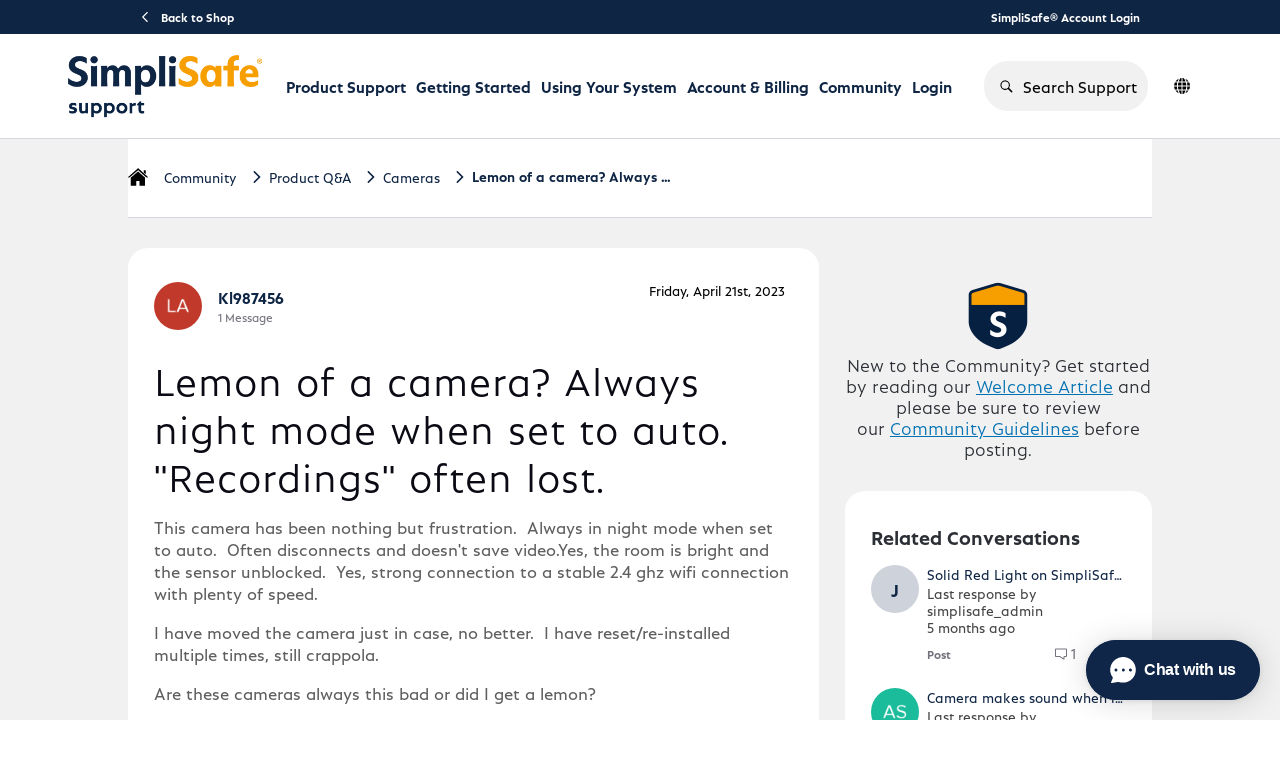

--- FILE ---
content_type: text/css
request_url: https://prod-care-community-cdn.sprinklr.com/community/PageLayoutRenderer_0429397f07c57ff5d151.css
body_size: 1319
content:
.collapsible-wrapper{border-radius:.3rem}.collapsible-wrapper.has-border{border:1px solid #d7d7e0;background-color:#fff}.collapsible-header.has-border{border-bottom:1px solid #d7d7e0}.collapsible-header__chevron{width:1.5rem;height:1.5rem;transform:rotate(-90deg)}.collapsible-header__chevron.open{transform:rotate(90deg)}.dark-theme .collapsible-wrapper{border-radius:.3rem}.dark-theme .collapsible-wrapper.has-border{border:1px solid #1c1c1f;background-color:#2c2c2f}.dark-theme .collapsible-header-title{color:#fff}.dark-theme .collapsible-header.has-border{border-bottom:1px solid #1c1c1f}.tooltip__popover{padding:.8rem 1rem;border-radius:.2rem}.dark-theme .tooltip__popover{background-color:#2c2c2f!important;color:#fff!important}.layout-row-cont .hidden{display:none}.fLC{margin-bottom:.4rem;font-size:1.4rem;color:#0a0a14}.fieldC{display:flex;flex-direction:column;position:relative;margin-bottom:2.4rem}.fieldC .form-group__error-block{position:absolute!important;top:auto!important}.rtl ._27I_>.fieldC{margin-right:0;margin-left:3rem}.rtl ._27I_>.fieldC:last-child{margin-left:0}.fieldInputC{display:flex;flex:1 1 auto}.fL--required:after{background-color:#fc374b;border-radius:50%;content:"";display:inline-block;width:.4rem;height:.4rem}.ltr .fL--required:after{margin:0 0 .1rem .5rem}.rtl .fL--required:after{margin:0 .5rem .1rem 0}.fieldError{bottom:-2rem;color:#fc374b;margin:5px 0 0;font-size:1.2rem}.fieldHelp{fill:#afafb5;padding:0;width:1.6rem;height:1.6rem}.fieldHelp:hover{background-color:transparent}.fieldHelp .fieldHelpIcn{width:1rem;height:1rem}.fieldMaxLength{bottom:1rem}.ltr .fieldMaxLength{right:.8rem}.rtl .fieldMaxLength{left:.8rem}.dark-theme .fLC{color:#fff}.search-input__size-sm{height:3.2rem}.search-input__size-sm .search-input__input{font-size:1.4rem}.search-input__size-md{height:4rem}.search-input__size-md .search-input__input{font-size:1.4rem}.search-input__size-lg{height:5.6rem}.search-input__size-lg .search-input__input{font-size:1.6rem}.search-input__submit-button-sm svg{height:2rem;width:2rem;fill:#009edb}.search-input__submit-button-md svg{height:2.2rem;width:2.2rem;fill:#009edb}.search-input__submit-button-lg svg{height:2.8rem;width:2.8rem;fill:#009edb}.search-input__cancel-button-sm{padding:.5rem}.search-input__cancel-button-sm svg{box-sizing:content-box;height:1.2rem;width:1.2rem;fill:#73737d;padding:.4rem}.search-input__cancel-button-sm:hover{background-color:#eeeff1;border-radius:50%}.search-input__cancel-button-md{padding:.5rem}.search-input__cancel-button-md svg{box-sizing:content-box;height:1.4rem;width:1.4rem;fill:#73737d;padding:.4rem}.search-input__cancel-button-md:hover{background-color:#eeeff1;border-radius:50%}.search-input__cancel-button-lg{padding:.5rem}.search-input__cancel-button-lg svg{box-sizing:content-box;height:1.8rem;width:1.8rem;fill:#73737d;padding:.4rem}.search-input__cancel-button-lg:hover{background-color:#eeeff1;border-radius:50%}.search-input{background:#fff;border:.1rem solid #d7d7e0;padding:0 1.2rem;border-radius:.4rem}.search-input__cont{box-shadow:0 1px 26px 0 rgba(16,16,46,.2)}.search-input__cont:hover{box-shadow:0 1px 26px 0 rgba(16,16,46,.3)}.search-input__icn-reverse{flex-flow:row-reverse}.search-input__reset-button{display:none;outline:none}.search-input__reset-button__icon{cursor:pointer;padding:0 1rem;width:1.5rem}.search-input__reset-button__icon:hover{opacity:.6}.search-input__reset-button__icon svg{fill:#a5a5ae}.search-input__input{outline:none;border:none!important;border-radius:.4rem}.search-input__input::-moz-placeholder{color:#a9a9b2;font-weight:400}.search-input__input:-ms-input-placeholder{color:#a9a9b2!important;font-weight:400!important}.search-input__input::placeholder{color:#a9a9b2;font-weight:400}.search-bar__atc--recent-searches+.search-bar__atc--category-quick-filter{padding-top:0}.dark-theme .search-input{background-color:#2c2c2f;border:.1rem solid #48484c}.tag{border-radius:1.6rem;background-color:#efeff8;padding:.6rem 1.6rem}.search-bar__box-filter{display:grid;grid-template-columns:138px 1fr}.search-bar__box-filter,.search-input__cont-no-filter{box-shadow:0 1px 26px 0 rgba(16,16,46,.3)}.search-input__cont-filter{border-top-left-radius:0!important;border-bottom-left-radius:0!important;box-shadow:none!important}.banner-search-bar{margin-bottom:-2.9rem;box-shadow:0 1px 26px 0 rgba(16,16,46,.3)}.search-bar-tags{height:4.2rem}.search-bar-tags .tag{margin:.6rem 0}.search-bar-tags .tag .tag--close-icon{width:1.2rem;height:1.2rem}@media only screen and (max-width:767px){.search-bar__box-filter{margin:0 1.6rem -2.9rem}.search-input__cont-no-filter{margin:0 1.6rem}}.feedback-container{gap:1.6rem;width:85%;border-radius:3rem;padding:3rem;box-shadow:0 0 100px rgba(0,0,0,.25);background:#fff}.feedback-button{font-weight:700!important;height:3.5rem;width:-moz-fit-content;width:fit-content}.feedback-icon{width:6rem;height:6rem}@media only screen and (max-width:767px){.feedback-container{flex-direction:column;width:100%;padding:2.4rem}.feedback-icon{width:5rem;height:5rem}}.video-card__container{gap:3rem;box-shadow:0 0 100px rgba(0,0,0,.25);background:#fff;border-radius:3rem;padding:4rem}.video-card__info-container{gap:2.4rem;flex:1 1 0;justify-content:space-between}.video-card__thumbnail{flex-shrink:0;border-radius:0 12rem 12rem 0}.video-card__button{margin-bottom:0;margin-inline-start:0;margin-inline-end:auto;font-weight:700!important;height:3.5rem;padding:0 1.2rem;width:-moz-fit-content;width:fit-content}.rtl .video-card__thumbnail{border-radius:12rem 0 0 12rem}.cgb-video-modal__body{height:calc(100% - 5rem)}@media only screen and (min-width:768px){.video-card__thumbnail{width:19.2rem;height:22.8rem}}@media only screen and (max-width:1200px){.video-card__container{gap:2rem}}@media only screen and (max-width:991px){.video-card__container{flex-direction:column;padding:2.4rem}.video-card__thumbnail{width:14rem;height:16.5rem}.video-card__button{padding:0}.video-card__title{font-size:2rem}}@media only screen and (max-width:767px){.video-card__thumbnail{width:9rem;height:12rem}}.page-layout_section__width{margin:0 auto}@media only screen and (min-width:768px){.page-layout_section__width{max-width:100.8rem;width:70%}}@media only screen and (min-width:768px)and (max-width:991px){.page-layout_section__width{max-width:100.8rem;width:80%}}@media only screen and (min-width:768px){.ltr .page-layout_column:not(:last-child){padding-right:4.8rem}.rtl .page-layout_column:not(:last-child){padding-left:4.8rem}}@media only screen and (max-width:991px){.page-layout_column-cnt,.page-layout_section{flex-direction:column}.page-layout_column{width:100%!important}.ltr .page-layout_column:not(:last-child){padding-right:0}.rtl .page-layout_column:not(:last-child){padding-left:0}}@media only screen and (max-width:767px){.page-layout_section__width{padding:0 1.6rem}}.page-layout{background-color:var(--spr-cmt-page-bgc)}

--- FILE ---
content_type: text/css
request_url: https://prod-care-community-cdn.sprinklr.com/community/NavBar_8720fa3f05416c2cf260.css
body_size: 668
content:
.header-bar-container{background:#080812;width:100%;height:5.6rem}.skipToContent{font-weight:600;font-size:1.4rem;padding:.1rem .8rem;color:#fff!important;border-radius:.2rem;background-color:#0a0a14;opacity:0;top:.5rem;left:.5rem}.skipToContent:focus{opacity:.7}.header-bar-container--sticky{position:fixed;width:100%;z-index:10;top:0}.header-bar{padding:0;box-sizing:border-box;margin:0 auto}@media only screen and (min-width:768px){.header-bar{max-width:100.8rem;width:70%}}@media only screen and (min-width:768px)and (max-width:991px){.header-bar{max-width:100.8rem;width:80%}}.header-bar__logo--with-name{height:4.2rem;width:4.2rem}.header-bar .header-bar__logo{height:var(--spr-cmt-nav-logo-height)!important}.header-bar__name{font-weight:500!important}.header-bar__name,.header-bar__navigation__link{padding:0 1.5rem;text-decoration:none;white-space:nowrap}.header-bar__navigation__link{cursor:pointer;position:relative}.header-bar__submenu{min-width:15rem}.header-bar__submenu__link:hover{background-color:#efeff8}.header-bar__submenu__link a{color:inherit}.header-bar__submenu__icon{width:1.2rem;height:1.2rem;fill:#fff}.header-bar__submenu-container:hover .header-bar__submenu__icon--rotate{transform:rotate(-180deg)}.header-bar__submenu__icon--nested{transform:rotate(-90deg)}.header-bar__submenu-container a{padding-right:.8rem}.header-bar-container__search-bar .header-bar,.header-bar-container__search-bar .header-bar__lang,.header-bar-container__search-bar .skipToContent{display:none}.header-bar__nav-links-list{list-style-type:none}.letterContainer{align-content:stretch;align-items:center;display:flex;flex-flow:row nowrap;justify-content:center}.userFirstLetter{color:#fff;font-weight:600}.user-avatar-container img{display:block}.user-avatar{-o-object-fit:cover;object-fit:cover;-o-object-position:center center;object-position:center center;box-sizing:border-box}.user-avatar--default{display:flex;align-items:center;justify-content:center}.brand-user-avatar{border:.1rem solid #fff}.user-avatar--link:hover{text-decoration:none!important}.spx-navigation-bar-login__avatar{text-decoration:none;white-space:nowrap}.spx-navigation-bar-login__avatar:focus{outline:none}.spx-navigation-bar-login__avatar:focus .navbar-user-avtar{height:4.4rem!important;width:4.4rem!important}.spx-link{position:relative;text-decoration:none;white-space:nowrap;color:#0a0a14}.spx-navigation-bar-login__popover-content__item{padding:1.2rem 2.4rem;text-align:left}.spx-navigation-bar-login__popover-content__item:focus,.spx-navigation-bar-login__popover-content__item:hover{outline:none;background-color:#f5f5fa}.spx-navigation-bar-login__popover-content__item__icon{width:2rem;height:2rem}.dark-theme .spx-link{color:#fff}.dark-theme .spx-navigation-bar-login__popover-content__item:focus,.dark-theme .spx-navigation-bar-login__popover-content__item:hover{background-color:hsla(0,0%,100%,.07)}.navbar__search__icon{width:3rem;height:3rem;fill:#fff}.navbar__search-bar{position:fixed;width:100%;height:100%;z-index:1000}.navbar__search-bar__overlay{background-color:#0f0f17;height:100%;opacity:.8;position:absolute;width:100%;left:0;top:0}.navbar__search-bar__box{margin:1rem auto}.navbar__search-bar__box .search-bar__atc{top:calc(4rem + 1px)}@media only screen and (max-width:767px){.navbar__search-bar .navbar__search-bar__box{margin:1rem 1.6rem}}

--- FILE ---
content_type: text/css
request_url: https://prod-care-community-cdn.sprinklr.com/community/ConversationResponsesEntityContainer_ffa6d5fa679a272d5114.css
body_size: 615
content:
.fade-trans-enter{opacity:0}.fade-trans-enter.fade-trans-enter-active{opacity:1;transition:opacity .2s ease-in}.fade-trans-exit{opacity:1}.fade-trans-exit.fade-trans-exit-active{opacity:0;transition:opacity .2s ease-out}.slideFromRight-enter{transform:translateX(100%)}.slideFromRight-enter.slideFromRight-enter-active{transform:translate(0);transition:transform .2s ease-in}.slideFromRight-exit{transform:translate(0)}.slideFromRight-exit.slideFromRight-exit-active{transform:translateX(100%);transition:transform .2s ease-out}.slideFromBottom-enter{transform:translateY(100%)}.slideFromBottom-enter.slideFromBottom-enter-active{transform:translate(0);transition:transform .2s ease-in}.slideFromBottom-exit{transform:translate(0)}.slideFromBottom-exit.slideFromBottom-exit-active{transform:translateY(100%);transition:transform .2s ease-out}.slideFromLeft-enter{transform:translateX(-100%)}.slideFromLeft-enter.slideFromLeft-enter-active{transform:translate(0);transition:transform .2s ease-in}.slideFromLeft-exit{transform:translate(0)}.slideFromLeft-exit.slideFromLeft-exit-active{transform:translateX(-100%);transition:transform .2s ease-out}.mobModal{position:fixed;background-color:#fff;width:100%;border-radius:4px 4px 0 0;bottom:0}.mobModalHeader{display:flex;justify-content:space-between}.mobModalBdy{max-height:70vh;overflow:auto}.mobModalClose{margin:1.6rem;z-index:2}.ltr .mobModalHeader{flex-direction:row}.rtl .mobModalHeader{flex-direction:row-reverse}.backdrop{position:fixed;left:0;top:0;height:100vh;width:100vw;background-color:rgba(0,0,0,.5)}.tab-items__tabs{width:100%;list-style:none;height:4.4rem;line-height:4.4rem;padding:0;margin:0;border-bottom:.1rem solid #d7d7e0}.tab-items__tabs--horizontal-scroll{overflow-x:auto;overflow:-moz-scrollbars-none;scrollbar-width:none;-ms-overflow-style:none}.tab-items__tabs--horizontal-scroll::-webkit-scrollbar{width:0!important;display:none}.tab-items__tab{display:inline-block;height:inherit;padding:1rem 1.5rem 0;overflow:hidden;box-sizing:border-box;margin:0 1rem}.tab-items__tab--active,.tab-items__tab:hover{color:#58aff6}.tab-items__tab--content-width{min-width:-moz-fit-content;min-width:fit-content}.ltr .tab-items__tab:first-child{margin-left:0}.ltr .tab-items__tab:last-child,.rtl .tab-items__tab:first-child{margin-right:0}.rtl .tab-items__tab:last-child{margin-left:0}.tab-items__tab--active .tab-items__tab__label{font-weight:600}.tab-items__tab__highlight{background-color:#58aff6;height:.2rem;bottom:-.5rem;transition:transform .3s;width:100%;transform:translateY(-.5rem)}.tab-items__tab-dropdown{padding:0}.tab-items__tab-dropdown__tabs{display:flex;list-style:none;flex-direction:column;padding:0}.tab-items__tab-dropdown__tab{padding:1rem 2rem;text-transform:uppercase;cursor:pointer;color:#080812}.tab-items__tab-dropdown__tab--active,.tab-items__tab-dropdown__tab:hover{color:#58aff6}.tab-items__ellipsis{line-height:1.7rem}@media only screen and (min-width:768px){.tab-items__tab-dropdown{display:none}}@media only screen and (min-width:768px)and (max-width:991px){.tab-items__tab-dropdown{display:block}}@media only screen and (min-width:768px)and (max-width:991px){.tab-items__tabs--truncate>li+li+li+li+li:not(.tab-items__tab-dropdown){display:none}}@media only screen and (max-width:767px){.tab-items__tabs--truncate>li+li+li+li:not(.tab-items__tab-dropdown){display:none}}@media only screen and (max-width:767px){.tab-items__tab{margin:0 .5rem}}@media screen and (max-width:1150px){.tab-items__tab{padding:1rem .5rem 0}}

--- FILE ---
content_type: application/javascript
request_url: https://prod-care-community-cdn.sprinklr.com/community/en.RelatedPostsContainer_8a82fc362a4d63fcb954.317.js
body_size: 119397
content:
(window.webpackJsonp=window.webpackJsonp||[]).push([[317],{1e3:function(e,t,n){var r=n(324)(!0);e.exports=r},1001:function(e,t,n){var r=n(0),o=(Object.defineProperty(t,"__esModule",{value:!0}),t.default=void 0,r(n(47))),i=r(n(1002)),a=r(n(1003)),s=r(n(1004)),u=r(n(1005)),l=r(n(1006)),c=r(n(1007)),d=r(n(1008));let p={cs_CZ:i.default,hr_HR:a.default,hu_HU:s.default,is_IS:u.default,it_IT:l.default,pl_PL:d.default,sk_SK:c.default};t.default=e=>{var t=o.default.getLanguage();return(t&&p[t]||{})[e]||e}},1002:function(e){e.exports=JSON.parse('{"Table Of Contents":"Obsah","Search Results":"Výsledky vyhledávání","Knowledge Base Article":"Článek centra nápovědy","Search":"Vyhledávání","posted":"vyslán","Updated":"Aktualizováno"}')},1003:function(e){e.exports=JSON.parse('{"Table Of Contents":"Sadržaj","Search Results":"Rezultati pretrage","Knowledge Base Article":"Članak iz baze znanja","Search":"Pretraži","posted":"objavljeno","Updated":"Ažurirano"}')},1004:function(e){e.exports=JSON.parse('{"Table Of Contents":"Tartalomjegyzék","Search Results":"Keresési eredmények","Knowledge Base Article":"Tudásbázis cikk","Search":"Keresés","posted":"közzétéve","Updated":"Frissítve"}')},1005:function(e){e.exports=JSON.parse('{"Table Of Contents":"Efnisyfirlit","Search Results":"Leitarniðurstöður","Knowledge Base Article":"Hjálpargrein","Search":"Leita","posted":"birti","Updated":"Uppfært"}')},1006:function(e){e.exports=JSON.parse('{"Table Of Contents":"Tabella dei contenuti","Search Results":"Risultati di ricerca","Search":"Ricerca","posted":"postato","Knowledge Base Article":"Articolo della base di conoscenza","Updated":"Aggiornato"}')},1007:function(e){e.exports=JSON.parse('{"Table Of Contents":"Obsah","Search Results":"Výsledky vyhľadávania","Knowledge Base Article":"Článok z centra podpory","Search":"Vyhľadávanie","posted":"zverejnené","Updated":"Aktualizované"}')},1008:function(e){e.exports=JSON.parse('{"Table Of Contents":"Spis treści","Search Results":"Wyniki wyszukiwania","Knowledge Base Article":"Artykuł w centrum pomocy","Search":"Szukaj","posted":"wysłane","Updated":"Zaktualizowane"}')},1009:function(e,t,n){var i=n(1010),a=n(998),s=n(51),u=n(326),l=n(26);e.exports=function(e,t,n){var r=l(e)?i:u,o=arguments.length<3;return r(e,s(t,4),n,o,a)}},1010:function(e,t){e.exports=function(e,t,n,r){var o=null==e?0:e.length;for(r&&o&&(n=e[--o]);o--;)n=t(n,e[o],o,e);return n}},1014:function(e,t,n){var r=n(0),o=(Object.defineProperty(t,"__esModule",{value:!0}),t.default=void 0,r(n(996))),i=r(n(318));t.default=(e,t,n)=>{try{return(0,o.default)(e,t,{locale:n||i.default.getLocale()})}catch(e){return"Invalid date"}}},1015:function(e,t,n){var r=n(200),o=n(1112),i=n(1114),a=n(1115),s=r(function(e,t){var n=a(t,i(s));return o(e,32,void 0,t,n)});s.placeholder={},e.exports=s},1016:function(e,t,n){var r=n(1054).Buffer,o=r.isEncoding||function(e){switch((e=""+e)&&e.toLowerCase()){case"hex":case"utf8":case"utf-8":case"ascii":case"binary":case"base64":case"ucs2":case"ucs-2":case"utf16le":case"utf-16le":case"raw":return!0;default:return!1}};function i(e){var t=(e=>{if(!e)return"utf8";for(var t;;)switch(e){case"utf8":case"utf-8":return"utf8";case"ucs2":case"ucs-2":case"utf16le":case"utf-16le":return"utf16le";case"latin1":case"binary":return"latin1";case"base64":case"ascii":case"hex":return e;default:if(t)return;e=(""+e).toLowerCase(),t=!0}})(e);if("string"==typeof t||r.isEncoding!==o&&o(e))return t||e;throw new Error("Unknown encoding: "+e)}function a(e){var t;switch(this.encoding=i(e),this.encoding){case"utf16le":this.text=l,this.end=c,t=4;break;case"utf8":this.fillLast=u,t=4;break;case"base64":this.text=d,this.end=p,t=3;break;default:return this.write=f,void(this.end=_)}this.lastNeed=0,this.lastTotal=0,this.lastChar=r.allocUnsafe(t)}function s(e){return e<=127?0:e>>5==6?2:e>>4==14?3:e>>3==30?4:e>>6==2?-1:-2}function u(e){var t,n,r=this.lastTotal-this.lastNeed,o=(t=this,128!=(192&(n=e)[0])?(t.lastNeed=0,"�"):1<t.lastNeed&&1<n.length?128!=(192&n[1])?(t.lastNeed=1,"�"):2<t.lastNeed&&2<n.length&&128!=(192&n[2])?(t.lastNeed=2,"�"):void 0:void 0);return void 0!==o?o:this.lastNeed<=e.length?(e.copy(this.lastChar,r,0,this.lastNeed),this.lastChar.toString(this.encoding,0,this.lastTotal)):(e.copy(this.lastChar,r,0,e.length),void(this.lastNeed-=e.length))}function l(e,t){if((e.length-t)%2!=0)return this.lastNeed=1,this.lastTotal=2,this.lastChar[0]=e[e.length-1],e.toString("utf16le",t,e.length-1);var n=e.toString("utf16le",t);if(n){var r=n.charCodeAt(n.length-1);if(55296<=r&&r<=56319)return this.lastNeed=2,this.lastTotal=4,this.lastChar[0]=e[e.length-2],this.lastChar[1]=e[e.length-1],n.slice(0,-1)}return n}function c(e){var t,n=e&&e.length?this.write(e):"";return this.lastNeed?(t=this.lastTotal-this.lastNeed,n+this.lastChar.toString("utf16le",0,t)):n}function d(e,t){var n=(e.length-t)%3;return 0==n?e.toString("base64",t):(this.lastNeed=3-n,this.lastTotal=3,1==n?this.lastChar[0]=e[e.length-1]:(this.lastChar[0]=e[e.length-2],this.lastChar[1]=e[e.length-1]),e.toString("base64",t,e.length-n))}function p(e){var t=e&&e.length?this.write(e):"";return this.lastNeed?t+this.lastChar.toString("base64",0,3-this.lastNeed):t}function f(e){return e.toString(this.encoding)}function _(e){return e&&e.length?this.write(e):""}(t.StringDecoder=a).prototype.write=function(e){if(0===e.length)return"";var t,n;if(this.lastNeed){if(void 0===(t=this.fillLast(e)))return"";n=this.lastNeed,this.lastNeed=0}else n=0;return n<e.length?t?t+this.text(e,n):this.text(e,n):t||""},a.prototype.end=function(e){var t=e&&e.length?this.write(e):"";return this.lastNeed?t+"�":t},a.prototype.text=function(e,t){var n=((e,t,n)=>{var r=t.length-1;if(!(r<n)){var o=s(t[r]);if(0<=o)return 0<o&&(e.lastNeed=o-1),o;if(!(--r<n||-2===o)){if(0<=(o=s(t[r])))return 0<o&&(e.lastNeed=o-2),o;if(!(--r<n||-2===o)&&0<=(o=s(t[r])))return 0<o&&(2===o?o=0:e.lastNeed=o-3),o}}return 0})(this,e,t);if(!this.lastNeed)return e.toString("utf8",t);this.lastTotal=n;var r=e.length-(n-this.lastNeed);return e.copy(this.lastChar,0,r),e.toString("utf8",t,r)},a.prototype.fillLast=function(e){if(this.lastNeed<=e.length)return e.copy(this.lastChar,this.lastTotal-this.lastNeed,0,this.lastNeed),this.lastChar.toString(this.encoding,0,this.lastTotal);e.copy(this.lastChar,this.lastTotal-this.lastNeed,0,e.length),this.lastNeed-=e.length}},1017:function(e,t,n){var r=n(0),o=(Object.defineProperty(t,"__esModule",{value:!0}),t.getAdaptedContent=t.adaptConversation=void 0,r(n(30))),i=r(n(1097)),a=r(n(315));let s=["SOFT_DELETED","HARD_DELETED"],u=(e=a.default)=>{var t,n,r,{mentionedUsers:o=[],content:i=""}=e;return o.length&&(t=o.filter(e=>s.includes(e.status)).map(e=>e.id)).length?(n=i,r=new RegExp("<a[^>]*href=[\"'][^\"']*/users/(?:"+t.join("|")+")(?:/[^\"']*)?[\"'][^>]*>(.*?)<\\/a>","gi"),n.replace(r,(e,t)=>{var n=null==e?void 0:e.match(/style=["']([^"']*)["']/i);return'<span data-username="deleted-mentioned-user"'+(null!=n&&n[1]?'style="'+n[1]+'"':"")+">"+((null==t?void 0:t.trim().startsWith("@"))?"@":"")+"Deleted User</span>"})):i};t.getAdaptedContent=u;t.adaptConversation=(e=a.default)=>{if(!(0,i.default)(e))return Object.assign(Object.assign({},(0,o.default)(e,["author","content"])),{author:e.fullAuthor||e.author,content:u(e)})}},1018:function(e,t,n){e.exports=n(16)(281)},1019:function(e,t,n){Object.defineProperty(t,"__esModule",{value:!0}),t.insertIfObj=t.insertIfArr=void 0;t.insertIfArr=function(e){for(var t=[],n=1;n<arguments.length;n++)t[n-1]=arguments[n];return e?t:[]};t.insertIfObj=function(e,t,n){return void 0===n&&(n={}),e?t:n}},1020:function(e,t,n){e.exports=TypeError},1021:function(e,t,n){var r=n(0),o=(Object.defineProperty(t,"__esModule",{value:!0}),t.default=void 0,n(2)),i=n(25),l=r(n(13)),c=r(n(1014)),d=r(n(989)),p=n(1037),f=n(1035);t.default=()=>{let n=(0,i.useSelector)(({communitySettings:e})=>(0,l.default)(e,"settings.advancedSettings.settings.showContinentalTimeFormat")),a=(0,i.useSelector)(({communitySettings:e})=>(0,l.default)(e,"settings.advancedSettings.settings.defaultDateFormat"));let s=(0,i.useSelector)(({authentication:e})=>{var t;return null!=(t=(0,l.default)(e,"currentUser.preferences.DATE.is24HrTimeFormatEnabled"))?t:n})?"HH:mm":"p",u=(0,i.useSelector)(p.getUserPreferenceDateFormat);return{getFormattedDate:(0,o.useCallback)(({date:e,format:t,fromNow:n,shouldIgnorePreferenceFormat:r,shouldShowTime:o=!1})=>{var i=r?t:null!=u?u:a;return n?(0,d.default)(e):f.DATE_FORMAT_MAP[i]?(0,c.default)(e,o?f.DATE_FORMAT_MAP[i]+" "+s:f.DATE_FORMAT_MAP[i]):(0,c.default)(e,null!=i?i:"PPPP")},[u,s,a])}}},1023:function(e,t,n){Object.defineProperty(t,"__esModule",{value:!0}),t.PERMISSION_NAMES=void 0,t.PERMISSION_NAMES={EDIT:"EDIT_ANY_POST",DELETE:"DELETE_POST",PIN:"PIN_POST",CLOSE:"CLOSE_POST",MARK_AS_PRIVATE:"MARK_AS_PRIVATE",MARK_AS_SPAM:"MARK_AS_SPAM",FLAG:"FLAG_AS_INAPPROPRIATE",SET_ORDER:"SET_ORDER",BOOKMARK:"BOOKMARK",MERGE:"MERGE_POST",MOVE:"MOVE_POST",ARCHIVE:"ARCHIVE",VIEW_IN_SPRINKLR:"VIEW_POST_IN_SPRINKLR",EDIT_INDEX:"EDIT_INDEX",ESCALATE:"ESCALATE_POST",NOMINATE:"NOMINATE_POST",PUBLISH_CUSTOM_HTML:"PUBLISH_CUSTOM_HTML",ALLOW_ATTACHMENT:"ALLOW_ATTACHMENT",EDIT_ADMIN_CUSTOM_FIELDS:"EDIT_ADMIN_CUSTOM_FIELDS",EXCLUDE_FROM_CAPTCHA:"EXCLUDE_FROM_CAPTCHA",TOGGLE_PRIVATE_IN_EDIT:"TOGGLE_PRIVATE_IN_EDIT",POST_WITHOUT_CHARACTER_TIMIT:"POST_WITHOUT_CHARACTER_TIMIT",SILENTLY_EDIT_CONVERSATION:"SILENTLY_EDIT_CONVERSATION",USE_TAGS:"USE_TAGS",CREATE_TAGS:"CREATE_TAGS",MANAGE_MESSAGE_APPROVAL_WORKFLOW:"MANAGE_MESSAGE_APPROVAL_WORKFLOW",MANAGE_META_TAGS:"MANAGE_META_TAGS",VIEW_JIRA:"VIEW_JIRA",CREATE_JIRA:"CREATE_JIRA",MENTION_USER_GROUPS:"MENTION_USER_GROUPS",ADD_POST_TEASER:"ADD_POST_TEASER",ADD_CUSTOM_HTML:"ADD_CUSTOM_HTML",VIEW_ACTIVITY_LOG:"VIEW_ACTIVITY_LOG"}},1025:function(e,t,n){var r={};function o(e,s,t){var n=(a=>{var e,t;function n(e,t,n){return a.call(this,(r=e,o=t,i=n,"string"==typeof s?s:s(r,o,i)))||this;var r,o,i}return t=a,(e=n).prototype=Object.create(t.prototype),(e.prototype.constructor=e).__proto__=t,n})(t=t||Error);n.prototype.name=t.name,n.prototype.code=e,r[e]=n}function _(e,t){var n;return Array.isArray(e)?(n=e.length,e=e.map(function(e){return String(e)}),2<n?"one of ".concat(t," ").concat(e.slice(0,n-1).join(", "),", or ")+e[n-1]:2===n?"one of ".concat(t," ").concat(e[0]," or ").concat(e[1]):"of ".concat(t," ").concat(e[0])):"of ".concat(t," ").concat(String(e))}o("ERR_INVALID_OPT_VALUE",function(e,t){return'The value "'+t+'" is invalid for option "'+e+'"'},TypeError),o("ERR_INVALID_ARG_TYPE",function(e,t,n){var r,o,i,a,s,u,l,c,d,p,f;return"string"==typeof t&&(o="not ",t.substr(!i||i<0?0:+i,o.length)===o)?(r="must not be",t=t.replace(/^not /,"")):r="must be",d=e,p=" argument",(void 0===f||f>d.length)&&(f=d.length),s=(d.substring(f-p.length,f)===p?"The ".concat(e," "):(a=(c="number"!=typeof c?0:c)+(l=".").length>(u=e).length||-1===u.indexOf(l,c)?"argument":"property",'The "'.concat(e,'" ').concat(a," "))).concat(r," ").concat(_(t,"type")),s+=". Received type ".concat(typeof n)},TypeError),o("ERR_STREAM_PUSH_AFTER_EOF","stream.push() after EOF"),o("ERR_METHOD_NOT_IMPLEMENTED",function(e){return"The "+e+" method is not implemented"}),o("ERR_STREAM_PREMATURE_CLOSE","Premature close"),o("ERR_STREAM_DESTROYED",function(e){return"Cannot call "+e+" after a stream was destroyed"}),o("ERR_MULTIPLE_CALLBACK","Callback called multiple times"),o("ERR_STREAM_CANNOT_PIPE","Cannot pipe, not readable"),o("ERR_STREAM_WRITE_AFTER_END","write after end"),o("ERR_STREAM_NULL_VALUES","May not write null values to stream",TypeError),o("ERR_UNKNOWN_ENCODING",function(e){return"Unknown encoding: "+e},TypeError),o("ERR_STREAM_UNSHIFT_AFTER_END_EVENT","stream.unshift() after end event"),e.exports.codes=r},1026:function(c,e,d){!function(e){var t=Object.keys||function(e){var t,n=[];for(t in e)n.push(t);return n},n=(c.exports=s,d(1281)),r=d(1285);d(974)(s,n);for(var o=t(r.prototype),i=0;i<o.length;i++){var a=o[i];s.prototype[a]||(s.prototype[a]=r.prototype[a])}function s(e){if(!(this instanceof s))return new s(e);n.call(this,e),r.call(this,e),this.allowHalfOpen=!0,e&&(!1===e.readable&&(this.readable=!1),!1===e.writable&&(this.writable=!1),!1===e.allowHalfOpen)&&(this.allowHalfOpen=!1,this.once("end",u))}function u(){this._writableState.ended||e.nextTick(l,this)}function l(e){e.end()}Object.defineProperty(s.prototype,"writableHighWaterMark",{enumerable:!1,get:function(){return this._writableState.highWaterMark}}),Object.defineProperty(s.prototype,"writableBuffer",{enumerable:!1,get:function(){return this._writableState&&this._writableState.getBuffer()}}),Object.defineProperty(s.prototype,"writableLength",{enumerable:!1,get:function(){return this._writableState.length}}),Object.defineProperty(s.prototype,"destroyed",{enumerable:!1,get:function(){return void 0!==this._readableState&&void 0!==this._writableState&&this._readableState.destroyed&&this._writableState.destroyed},set:function(e){void 0!==this._readableState&&void 0!==this._writableState&&(this._readableState.destroyed=e,this._writableState.destroyed=e)}})}.call(this,d(151))},1027:function(e,t,n){var r={};function o(e,s,t){var n=(a=>{var e,t;function n(e,t,n){return a.call(this,(r=e,o=t,i=n,"string"==typeof s?s:s(r,o,i)))||this;var r,o,i}return t=a,(e=n).prototype=Object.create(t.prototype),(e.prototype.constructor=e).__proto__=t,n})(t=t||Error);n.prototype.name=t.name,n.prototype.code=e,r[e]=n}function _(e,t){var n;return Array.isArray(e)?(n=e.length,e=e.map(function(e){return String(e)}),2<n?"one of ".concat(t," ").concat(e.slice(0,n-1).join(", "),", or ")+e[n-1]:2===n?"one of ".concat(t," ").concat(e[0]," or ").concat(e[1]):"of ".concat(t," ").concat(e[0])):"of ".concat(t," ").concat(String(e))}o("ERR_INVALID_OPT_VALUE",function(e,t){return'The value "'+t+'" is invalid for option "'+e+'"'},TypeError),o("ERR_INVALID_ARG_TYPE",function(e,t,n){var r,o,i,a,s,u,l,c,d,p,f;return"string"==typeof t&&(o="not ",t.substr(!i||i<0?0:+i,o.length)===o)?(r="must not be",t=t.replace(/^not /,"")):r="must be",d=e,p=" argument",(void 0===f||f>d.length)&&(f=d.length),s=(d.substring(f-p.length,f)===p?"The ".concat(e," "):(a=(c="number"!=typeof c?0:c)+(l=".").length>(u=e).length||-1===u.indexOf(l,c)?"argument":"property",'The "'.concat(e,'" ').concat(a," "))).concat(r," ").concat(_(t,"type")),s+=". Received type ".concat(typeof n)},TypeError),o("ERR_STREAM_PUSH_AFTER_EOF","stream.push() after EOF"),o("ERR_METHOD_NOT_IMPLEMENTED",function(e){return"The "+e+" method is not implemented"}),o("ERR_STREAM_PREMATURE_CLOSE","Premature close"),o("ERR_STREAM_DESTROYED",function(e){return"Cannot call "+e+" after a stream was destroyed"}),o("ERR_MULTIPLE_CALLBACK","Callback called multiple times"),o("ERR_STREAM_CANNOT_PIPE","Cannot pipe, not readable"),o("ERR_STREAM_WRITE_AFTER_END","write after end"),o("ERR_STREAM_NULL_VALUES","May not write null values to stream",TypeError),o("ERR_UNKNOWN_ENCODING",function(e){return"Unknown encoding: "+e},TypeError),o("ERR_STREAM_UNSHIFT_AFTER_END_EVENT","stream.unshift() after end event"),e.exports.codes=r},1028:function(c,e,d){!function(e){var t=Object.keys||function(e){var t,n=[];for(t in e)n.push(t);return n},n=(c.exports=s,d(1287)),r=d(1291);d(974)(s,n);for(var o=t(r.prototype),i=0;i<o.length;i++){var a=o[i];s.prototype[a]||(s.prototype[a]=r.prototype[a])}function s(e){if(!(this instanceof s))return new s(e);n.call(this,e),r.call(this,e),this.allowHalfOpen=!0,e&&(!1===e.readable&&(this.readable=!1),!1===e.writable&&(this.writable=!1),!1===e.allowHalfOpen)&&(this.allowHalfOpen=!1,this.once("end",u))}function u(){this._writableState.ended||e.nextTick(l,this)}function l(e){e.end()}Object.defineProperty(s.prototype,"writableHighWaterMark",{enumerable:!1,get:function(){return this._writableState.highWaterMark}}),Object.defineProperty(s.prototype,"writableBuffer",{enumerable:!1,get:function(){return this._writableState&&this._writableState.getBuffer()}}),Object.defineProperty(s.prototype,"writableLength",{enumerable:!1,get:function(){return this._writableState.length}}),Object.defineProperty(s.prototype,"destroyed",{enumerable:!1,get:function(){return void 0!==this._readableState&&void 0!==this._writableState&&this._readableState.destroyed&&this._writableState.destroyed},set:function(e){void 0!==this._readableState&&void 0!==this._writableState&&(this._readableState.destroyed=e,this._writableState.destroyed=e)}})}.call(this,d(151))},1029:function(e,t,n){var r={};function o(e,s,t){var n=(a=>{var e,t;function n(e,t,n){return a.call(this,(r=e,o=t,i=n,"string"==typeof s?s:s(r,o,i)))||this;var r,o,i}return t=a,(e=n).prototype=Object.create(t.prototype),(e.prototype.constructor=e).__proto__=t,n})(t=t||Error);n.prototype.name=t.name,n.prototype.code=e,r[e]=n}function _(e,t){var n;return Array.isArray(e)?(n=e.length,e=e.map(function(e){return String(e)}),2<n?"one of ".concat(t," ").concat(e.slice(0,n-1).join(", "),", or ")+e[n-1]:2===n?"one of ".concat(t," ").concat(e[0]," or ").concat(e[1]):"of ".concat(t," ").concat(e[0])):"of ".concat(t," ").concat(String(e))}o("ERR_INVALID_OPT_VALUE",function(e,t){return'The value "'+t+'" is invalid for option "'+e+'"'},TypeError),o("ERR_INVALID_ARG_TYPE",function(e,t,n){var r,o,i,a,s,u,l,c,d,p,f;return"string"==typeof t&&(o="not ",t.substr(!i||i<0?0:+i,o.length)===o)?(r="must not be",t=t.replace(/^not /,"")):r="must be",d=e,p=" argument",(void 0===f||f>d.length)&&(f=d.length),s=(d.substring(f-p.length,f)===p?"The ".concat(e," "):(a=(c="number"!=typeof c?0:c)+(l=".").length>(u=e).length||-1===u.indexOf(l,c)?"argument":"property",'The "'.concat(e,'" ').concat(a," "))).concat(r," ").concat(_(t,"type")),s+=". Received type ".concat(typeof n)},TypeError),o("ERR_STREAM_PUSH_AFTER_EOF","stream.push() after EOF"),o("ERR_METHOD_NOT_IMPLEMENTED",function(e){return"The "+e+" method is not implemented"}),o("ERR_STREAM_PREMATURE_CLOSE","Premature close"),o("ERR_STREAM_DESTROYED",function(e){return"Cannot call "+e+" after a stream was destroyed"}),o("ERR_MULTIPLE_CALLBACK","Callback called multiple times"),o("ERR_STREAM_CANNOT_PIPE","Cannot pipe, not readable"),o("ERR_STREAM_WRITE_AFTER_END","write after end"),o("ERR_STREAM_NULL_VALUES","May not write null values to stream",TypeError),o("ERR_UNKNOWN_ENCODING",function(e){return"Unknown encoding: "+e},TypeError),o("ERR_STREAM_UNSHIFT_AFTER_END_EVENT","stream.unshift() after end event"),e.exports.codes=r},1030:function(c,e,d){!function(e){var t=Object.keys||function(e){var t,n=[];for(t in e)n.push(t);return n},n=(c.exports=s,d(1300)),r=d(1304);d(974)(s,n);for(var o=t(r.prototype),i=0;i<o.length;i++){var a=o[i];s.prototype[a]||(s.prototype[a]=r.prototype[a])}function s(e){if(!(this instanceof s))return new s(e);n.call(this,e),r.call(this,e),this.allowHalfOpen=!0,e&&(!1===e.readable&&(this.readable=!1),!1===e.writable&&(this.writable=!1),!1===e.allowHalfOpen)&&(this.allowHalfOpen=!1,this.once("end",u))}function u(){this._writableState.ended||e.nextTick(l,this)}function l(e){e.end()}Object.defineProperty(s.prototype,"writableHighWaterMark",{enumerable:!1,get:function(){return this._writableState.highWaterMark}}),Object.defineProperty(s.prototype,"writableBuffer",{enumerable:!1,get:function(){return this._writableState&&this._writableState.getBuffer()}}),Object.defineProperty(s.prototype,"writableLength",{enumerable:!1,get:function(){return this._writableState.length}}),Object.defineProperty(s.prototype,"destroyed",{enumerable:!1,get:function(){return void 0!==this._readableState&&void 0!==this._writableState&&this._readableState.destroyed&&this._writableState.destroyed},set:function(e){void 0!==this._readableState&&void 0!==this._writableState&&(this._readableState.destroyed=e,this._writableState.destroyed=e)}})}.call(this,d(151))},1031:function(e,t,n){var r=n(0),o=(Object.defineProperty(t,"__esModule",{value:!0}),t.default=void 0,r(n(1089)));t.default=o.default},1032:function(e,t,n){Object.defineProperty(t,"__esModule",{value:!0}),t.REQUEST_OPERATION_NAMES=void 0,t.REQUEST_OPERATION_NAMES={QUERY:"QUERY",MUTATION:"MUTATION",LOOKUP_QUERY:"LOOKUP_QUERY"}},1033:function(e,t,n){var r=n(0),o=(Object.defineProperty(t,"__esModule",{value:!0}),t.getIsCollaborator=t.getIsAuthor=void 0,r(n(13)));t.getIsAuthor=(e,t)=>(0,o.default)(e,"author.id")===t;t.getIsCollaborator=(e,t)=>{var n=(0,o.default)(e,"collaboratorIds");return!!t&&(n||[]).includes(t)}},1035:function(e,t,n){Object.defineProperty(t,"__esModule",{value:!0}),t.DATE_FORMAT_OPTIONS=t.DATE_FORMAT_MAP=t.DATE_FORMATS=void 0;var r=t.DATE_FORMATS={"dd/mm/yyyy":"dd/mm/yyyy","dd-mm-yyyy":"dd-mm-yyyy","mm-dd-yyyy":"mm-dd-yyyy","mm/dd/yyyy":"mm/dd/yyyy","yyyy/mm/dd":"yyyy/mm/dd","Month Day, Year":"Month Day, Year","Day Month, Year":"Day Month, Year","Day of the Week, Month Day, Year":"Day of the Week, Month Day, Year","Day of the Week dd mm, Year":"Day of the Week dd mm, Year"};t.DATE_FORMAT_OPTIONS=[{value:r["dd/mm/yyyy"],label:"dd/mm/yyyy"},{value:r["dd-mm-yyyy"],label:"dd-mm-yyyy"},{value:r["mm-dd-yyyy"],label:"mm-dd-yyyy"},{value:r["mm/dd/yyyy"],label:"mm/dd/yyyy"},{value:r["yyyy/mm/dd"],label:"yyyy/mm/dd"},{value:r["Month Day, Year"],label:"Month Day, Year"},{value:r["Day Month, Year"],label:"Day Month, Year"},{value:r["Day of the Week, Month Day, Year"],label:"Day of the Week, Month Day, Year"},{value:r["Day of the Week dd mm, Year"],label:"Day of the Week dd mm, Year"}],t.DATE_FORMAT_MAP={[r["dd/mm/yyyy"]]:"d/LL/u",[r["dd-mm-yyyy"]]:"d-LL-u",[r["mm-dd-yyyy"]]:"LL-d-u",[r["mm/dd/yyyy"]]:"P",[r["yyyy/mm/dd"]]:"u/LL/d",[r["Month Day, Year"]]:"PPP",[r["Day Month, Year"]]:"d LL, u",[r["Day of the Week, Month Day, Year"]]:"PPPP",[r["Day of the Week dd mm, Year"]]:"EEEE d LL, u"}},1036:function(e,t,n){var r=n(0),o=(Object.defineProperty(t,"__esModule",{value:!0}),t.default=void 0,n(2)),i=r(n(18)),a=(0,o.createContext)(i.default);t.default=a},1037:function(e,t,n){var r=n(0),o=(Object.defineProperty(t,"__esModule",{value:!0}),t.getUserPreferenceDateFormat=void 0,r(n(13)));t.getUserPreferenceDateFormat=({authentication:e})=>(0,o.default)(e,"currentUser.preferences.DATE.dateFormat")},1039:function(e,t,n){Object.defineProperty(t,"__esModule",{value:!0});var r=(t.SDKContext=void 0,n(2).createContext)({});t.SDKContext=r},1040:function(e,t,n){var r=n(0),o=(Object.defineProperty(t,"__esModule",{value:!0}),t.isCasesFilterValid=t.getSupportTicketEnabledFromSettings=t.getSupportStatusField=t.getSupportEnabledFromSettings=t.getSupportCustomFields=t.getStatusFromRequest=t.getPublicSupportEnabledFromSettings=t.getIsSupportRequestType=t.getCaseStatusLabelMapping=t.getCaseStatusLabel=t.getCaseCreationGuidedWorkflowId=t.getCaseActionStatusMapping=void 0,r(n(13))),i=r(n(66)),a=n(76),s=n(28),u=n(1049);t.getSupportEnabledFromSettings=e=>(0,o.default)(e,"settings.advancedSettings.settings.supportEnabled"),t.getPublicSupportEnabledFromSettings=e=>(0,o.default)(e,"settings.advancedSettings.settings.publicSupportEnabled"),t.getSupportCustomFields=e=>(0,o.default)(e,"settings.advancedSettings.settings.supportCFs",[]),t.getCaseCreationGuidedWorkflowId=e=>(0,o.default)(e,"settings.advancedSettings.settings.supportGuidedWorkFlow"),t.getIsSupportRequestType=e=>e.type===s.POST_TYPES.TICKET,t.getSupportTicketEnabledFromSettings=e=>(0,o.default)(e,"settings.advancedSettings.settings.supportTicketEnabled"),t.getCaseActionStatusMapping=(0,a.defaultMemoize)(e=>{var t=(0,o.default)(e,"settings.advancedSettings.settings.supportActionStatusMapping");return(0,i.default)(t,(e,t)=>({...e,[t.action]:t.status}),{})}),t.getCaseStatusLabelMapping=(0,a.defaultMemoize)(e=>{var t=(0,o.default)(e,"settings.advancedSettings.settings.supportStatusLabelMapping");return(0,i.default)(t,(e,t)=>({...e,[t.status]:{label:t.label,bgColor:t.bgColor}}),{})}),t.getSupportStatusField=e=>(0,o.default)(e,"settings.advancedSettings.settings.supportStatusField"),t.getStatusFromRequest=(e,t)=>{var n,r;return null==e||null==(n=e.customProperties)||null==(r=n[t])?void 0:r[0]};t.getCaseStatusLabel=(e,t,n)=>{var r,o,i,a=null==t||null==(r=t.partnerDetails)?void 0:r.supportStatusField,s=null==e||null==(o=e.customProperties)?void 0:o[a],u=null==t||null==(i=t.partnerDetails)?void 0:i.supportStatusLabelMapping;return s?null==u?void 0:u[s]:null==n?void 0:n[null==e?void 0:e.status]};let l=Object.values(u.REQUEST_LIST_TAB_TYPES);t.isCasesFilterValid=(t,e)=>l.includes(t)||!(null==e||!e.find(e=>e.id===t))},1041:function(e,t,n){var r=n(0),o=(Object.defineProperty(t,"__esModule",{value:!0}),t.getAdaptedConversation=void 0,r(n(13))),i=n(995),a=n(1042),s=n(150);t.getAdaptedConversation=(e,t)=>({conversationId:e.id,slug:e.slug,path:e.path,title:(0,a.getLanguageField)("t")(e,t),message:(0,a.getMessageContent)(e),content:(0,a.getLangugeMessageContent)(e,t),createdAt:e.cTm,updatedAt:e.mTm,lastActivityAt:e.lastActivityAt,spam:(0,o.default)(e,"spam",!1),type:s.POST_TYPE_ID_VS_NAME[e.mSTp]||"QUESTION",likeCount:(0,o.default)(e,"stats.numLikes")||0,followCount:(0,o.default)(e,"stats.followers")||0,meTooCount:(0,o.default)(e,"stats.numMeToos")||0,replyCount:(0,o.default)(e,"stats.numComments",0),commentsCount:(0,o.default)(e,"stats.numComments",0),repliesCount:(0,o.default)(e,"stats.numReplies",0),readCount:(0,o.default)(e,"stats.numReads")||0,voteCount:(0,o.default)(e,"stats.numUpVotes",0)-(0,o.default)(e,"stats.numDownVotes",0),author:(0,i.getAdaptedUser)(e.fUInfo),tags:(0,a.getLanguageField)("tagLabels")(e,t)||[],hasAcceptedComment:(0,o.default)(e,"additional.hasAcceptedComment",!1),hasOfficialComment:(0,o.default)(e,"additional.hasOfficialComment",!1),parentPostPath:(0,o.default)(e,"post.path")})},1042:function(e,t,n){var r=n(0),o=(Object.defineProperty(t,"__esModule",{value:!0}),t.slugify=t.getMessageContent=t.getLangugeMessageContent=t.getLanguageField=void 0,r(n(13)));t.getMessageContent=e=>(0,o.default)(e.processedContent,"m")||e.m;let i=n=>(e,t)=>(0,o.default)(e,"lSContent."+t+"."+n)||(0,o.default)(e,n);t.getLanguageField=i;t.getLangugeMessageContent=(e,t)=>i("processedContent.m")(e,t)||i("m")(e,t);t.slugify=(e,t)=>(t+"-"+e).trim().replace(/[^a-zA-Z0-9]/g,"-").replace(/-+/g,"-").toLowerCase()},1043:function(e,t,n){var r=n(0),o=(Object.defineProperty(t,"__esModule",{value:!0}),t.MENTIONED_USER_FRAGMENT=void 0,r(n(305))),i=n(112);function a(){let e=(0,o.default)(["\n  fragment MentionedUserFields on Member {\n    id: userId\n    status\n  }\n"]);return e}t.MENTIONED_USER_FRAGMENT=(0,i.gql)(a())},1044:function(e,t,n){Object.defineProperty(t,"__esModule",{value:!0}),t.RequestResultContext=t.RequestResultContextProvider=t.useRequestResultContext=void 0;var r=n(2),o=n(1047),i=(Object.defineProperty(t,"RequestResultContext",{enumerable:!0,get:function(){return o.RequestResultContext}}),t.useRequestResultContext=function(){return(0,r.useContext)(o.RequestResultContext)},n(1162));Object.defineProperty(t,"RequestResultContextProvider",{enumerable:!0,get:function(){return i.RequestResultContextProvider}})},1045:function(e,t,n){var r=n(0),o=(Object.defineProperty(t,"__esModule",{value:!0}),t.USER_FRAGMENT=void 0,r(n(305))),i=n(112);function a(){let e=(0,o.default)(["\n  fragment UserFields on Member {\n    id: userId\n    userId\n    username\n    avatar\n    fullName\n    brandUser\n    isAnonymous\n    status\n    firstName\n    lastName\n    isSSO\n    points\n    pointBasedRank\n    totalActiveMembers\n    bio\n    joinedDate\n    followed\n    isVerified\n    isBlocked\n    isSuspended\n    conversationsAuthored\n    commentsAuthored\n    repliesAuthored\n    totalContentAuthored\n    topicsFollowed\n    conversationsFollowed\n    likesReceived\n    likesDone\n    followCount\n    followingCount\n    numAcceptedSolutions\n    meTooReceived\n    awardInfos\n    rank {\n      id\n      name\n      imageUrl\n    }\n    rankIds\n    email\n    optedOutOfChat\n    chatDisabled\n    chatInitiationDisabled\n    sprUrl\n    pLs\n    isUserOnline\n    lastActiveTime\n    latestIpAddress\n    screenerResponse\n    country\n    state\n    city\n    company\n    designation\n    badges {\n      edges {\n        node {\n          name\n          imageUrl\n        }\n      }\n    }\n    avatarColor\n    bannerUrl\n    lastLogoutTime\n    partnerCustomFields\n    contentCreationDisabled\n    allowedPostTypes\n  }\n"]);return e}t.USER_FRAGMENT=(0,i.gql)(a())},1046:function(e,t,n){(((t=e.exports=n(1281)).Stream=t).Readable=t).Writable=n(1285),t.Duplex=n(1026),t.Transform=n(1286),t.PassThrough=n(1601),t.finished=n(1156),t.pipeline=n(1602)},1047:function(e,t,n){Object.defineProperty(t,"__esModule",{value:!0});var r=(t.RequestResultContext=void 0,n(2).createContext)({});t.RequestResultContext=r},1048:function(e,t,n){var r=n(0),_=(Object.defineProperty(t,"__esModule",{value:!0}),t.default=void 0,r(n(13))),E=r(n(199)),h=n(1033),O=n(977),T=n(28);t.default={canEditIndex:e=>e.canEditIndex(),canPin:e=>e.canPinPost(),canEdit:(e,t)=>{var{conversation:n={},currentUserId:r,editTimerEnabled:o,editTimer:i,isRichTextDisabled:a}=t,s=(0,E.default)(n.hierarchy),u=(0,_.default)(n,"createdAt"),l=(0,h.getIsAuthor)(n,r),c=(0,h.getIsCollaborator)(n,r),d=o&&u&&u+i[0]<=Date.now(),p=(null==s?void 0:s.type)===T.CONVERSATION_HIERARCHY_ASSET_TYPES.TOPIC&&(null==s?void 0:s.isReadOnly),f=(0,O.getIsPlainTextContent)(n);return(e.canEditPost()||!(0,_.default)(n,"closed")&&(l||c)&&!p&&!d)&&!(a&&!f)},canDelete:(e,t)=>{var{conversation:n,currentUserId:r,deleteTimerEnabled:o,deleteTimer:i}=t,a=n.createdAt,s=(0,h.getIsAuthor)(n,r),u=o&&a+i[0]<=Date.now();return e.canDeletePost()||!(0,_.default)(n,"closed")&&s&&!u},canMarkAsSpam:(e,t)=>{var{conversation:n,currentUserId:r}=t;return!(0,h.getIsAuthor)(n,r)&&e.canMarkAsSpam()},canArchive:(e,t)=>{var n,{conversation:r,currentUserId:o,unarchiveCF:i}=t,a=(0,h.getIsAuthor)(r,o);return e.canArchive()||r.archived&&a&&!(null==(n=r.customFields)||!n[i])},canClose:e=>e.canClosePost(),canFlag:(e,t)=>{var{conversation:n,currentUserId:r}=t;return!(0,h.getIsAuthor)(n,r)&&e.canFlagAsInappropriate()},canViewInSprinklr:e=>e.canViewPostInSprinklr(),canManagePrivate:e=>e.canManagePrivateMessages(),canMerge:(e,t)=>{var n=t.conversation;return!(0,_.default)(n,"closed")&&e.canMergePosts()},canUpdateTopic:e=>e.canUpdateTopic(),canTogglePrivateInEdit:e=>e.canTogglePrivateMessagesInEdit(),canEscalate:e=>e.canEscalate(),canSilentlyEditConversation:(e,t)=>t===T.CONVERSATION_COMPOSE_TYPES.EDIT&&e.canSilentlyEditConversation(),canNominate:(e,t)=>{var{conversation:n,isKBEnabled:r}=t,o=!T.NOMINATION_PENDING_STATUS.includes(n.nominationStatus);return r&&o&&e.canNominate()},canViewPostActivityLog:e=>e.canViewPostActivityLog(),canPostWithoutCharacterLimit:e=>e.canPostWithoutCharacterLimit(),canAddAttachments:e=>e.canAddMedia(),canAddHTML:e=>e.canAddHTML(),canAddOrder:e=>e.canAddOrder(),canUseTags:e=>e.canUseTags(),canCreateTags:e=>e.canCreateTags(),canEditCustomFields:e=>e.canEditCustomFields(),canAddBonusPoints:e=>e.canAddBonusPoints()}},1049:function(e,t,n){Object.defineProperty(t,"__esModule",{value:!0}),t.STATUS_FILTER_SEPARATOR=t.REQUEST_LIST_TAB_TYPES=void 0;t.REQUEST_LIST_TAB_TYPES={MY_REQUESTS:"MY_REQUESTS",CC_REQUESTS:"CC_REQUESTS",ORG_REQUESTS:"ORG_REQUESTS"},t.STATUS_FILTER_SEPARATOR="/"},1050:function(e,t,n){var r=n(0),o=(Object.defineProperty(t,"__esModule",{value:!0}),t.SOLUTION_DETAILS_FRAGMENT=t.MARK_OFFICIAL_SOLUTION_DETAILS_FRAGMENT=t.MARK_ACCEPTED_SOLUTION_DETAILS_FRAGMENT=void 0,r(n(305))),i=n(112);function a(){let e=(0,o.default)(["\n  fragment SolutionDetailsFields on SolutionDetails {\n    ...MarkAcceptedSolutionDetailsFields\n    ...MarkOfficialSolutionDetailsFields\n  }\n  ","\n  ","\n"]);return e}function s(){let e=(0,o.default)(["\n  fragment MarkOfficialSolutionDetailsFields on SolutionDetails {\n    officialMarkedByUserId\n    officialMarkedByUser {\n      userId\n      fullName\n      avatar\n      username\n    }\n    moTm\n  }\n"]);return e}function u(){let e=(0,o.default)(["\n  fragment MarkAcceptedSolutionDetailsFields on SolutionDetails {\n    acceptedMarkedByUserId\n    acceptedMarkedByUser {\n      userId\n      fullName\n      avatar\n      username\n    }\n    maTm\n  }\n"]);return e}var l=t.MARK_ACCEPTED_SOLUTION_DETAILS_FRAGMENT=(0,i.gql)(u()),c=t.MARK_OFFICIAL_SOLUTION_DETAILS_FRAGMENT=(0,i.gql)(s());t.SOLUTION_DETAILS_FRAGMENT=(0,i.gql)(a(),l,c)},1051:function(e,t,n){var r=n(0),s=(Object.defineProperty(t,"__esModule",{value:!0}),t.getIsCurrentUser=t.default=void 0,r(n(13)));let o=(e,t)=>(0,s.default)(e,"id")===t;t.getIsCurrentUser=o;t.default={canEdit:(e,t)=>{var n=t.isCurrentUser;return n||e.canEditUserSettings()},canBlock:(e,t)=>{var{profile:n,currentUserId:r}=t;return!o(n,r)&&e.canBlockUser()},canBlockLowerRankedUser:(e,t)=>{var{currentUser:n,profile:r}=t,o=e.canBlockLowerRankedUser(),i=(0,s.default)(n,"rank.order"),a=(0,s.default)(r,"rank.order");return o&&i&&(!a||a<i)},canEditEmployeeId:e=>e.canEditUserEmployeeId(),canEditSignature:e=>e.canEditUserSignature(),canEditUsername:e=>e.canEditUserUsername(),canModerateTags:e=>e.canModerateTags(),canResetPassword:(e,t)=>{var{profile:n,currentUserId:r}=t;return!o(n,r)&&!n.isSSO&&e.canResetUserPassword()},canSuspend:(e,t)=>{var{profile:n,currentUserId:r}=t;return!o(n,r)&&e.canSuspendUser()},canTriggerChat:(e,t)=>{var{profile:n,currentUserId:r}=t;return!o(n,r)&&(!n.optedOutOfChat||e.canChatWithOptedOutUser())},canManageNotes:e=>e.canManageNotes(),canViewInSprinklr:e=>e.canViewPostInSprinklr(),canSkipUsernameValidation:e=>e.canSkipUsernameValidation(),canEditUserProfileList:e=>e.canEditUserProfileList(),canManageSpamPosts:e=>e.canManageSpamPosts(),canSwitchUser:e=>e.canSwitchUser()}},1053:function(e,t,n){Object.defineProperty(t,"__esModule",{value:!0}),t.PAGE_TYPES=void 0,t.PAGE_TYPES={HOME:"HOME",LEADERBOARD:"LEADERBOARD",PROFILE:"PROFILE",PROFILE_EDIT:"PROFILE_EDIT",PROFILE_MANAGEMENT:"PROFILE_MANAGEMENT",BADGES:"BADGES",CATEGORY:"CATEGORY",TOPIC:"TOPIC",CONVERSATION:"CONVERSATION",CONVERSATION_CREATE:"CONVERSATION_CREATE",CONVERSATION_EDIT:"CONVERSATION_EDIT",CONVERSATION_REVIEW:"CONVERSATION_REVIEW",CONVERSATIONS_MANAGER:"CONVERSATIONS_MANAGER",KB_ARTICLE:"KB_ARTICLE",GUIDED_WORKFLOW:"GUIDED_WORKFLOW",EVENT:"EVENT",EVENT_LIST:"EVENT_LIST",CATEGORIES:"CATEGORIES",TOPIC_LIST:"TOPIC_LIST",CONVERSATION_SEARCH:"CONVERSATION_SEARCH",SUPPORT_REQUEST:"CASE",CUSTOM_PAGE:"CUSTOM_PAGE",POLLS_LIST:"POLLS_LIST",POLL:"POLLS",GROUP_LIST:"GROUP_LIST",GROUP:"GROUP",GROUP_MEMBERS:"GROUP_MEMBERS",COURSE_LIST:"COURSE_LIST",COURSE:"COURSE",PEER_TO_PEER_CHAT:"PEER_TO_PEER_CHAT",CURRENT_PAGE:"CURRENT_PAGE",FORK_MESSAGE:"FORK_MESSAGE",PRODUCT:"PRODUCT"}},1054:function(e,t,n){
/*! safe-buffer. MIT License. Feross Aboukhadijeh <https://feross.org/opensource> */
var r=n(308),o=r.Buffer;function i(e,t){for(var n in e)t[n]=e[n]}function a(e,t,n){return o(e,t,n)}o.from&&o.alloc&&o.allocUnsafe&&o.allocUnsafeSlow?e.exports=r:(i(r,t),t.Buffer=a),a.prototype=Object.create(o.prototype),i(o,a),a.from=function(e,t,n){if("number"==typeof e)throw new TypeError("Argument must not be a number");return o(e,t,n)},a.alloc=function(e,t,n){if("number"!=typeof e)throw new TypeError("Argument must be a number");var r=o(e);return void 0!==t?"string"==typeof n?r.fill(t,n):r.fill(t):r.fill(0),r},a.allocUnsafe=function(e){if("number"!=typeof e)throw new TypeError("Argument must be a number");return o(e)},a.allocUnsafeSlow=function(e){if("number"!=typeof e)throw new TypeError("Argument must be a number");return r.SlowBuffer(e)}},1055:function(e,t,n){Object.defineProperty(t,"__esModule",{value:!0});var r=(t.AppContext=void 0,n(2).createContext)({});t.AppContext=r},1056:function(e,t,n){var r=n(0),o=(Object.defineProperty(t,"__esModule",{value:!0}),t.default=void 0,r(n(24))),i=E(n(2)),a=(r(n(22)),n(25)),s=r(n(13)),u=n(59),l=r(n(311)),c=E(n(1082)),d=r(n(1092)),p=n(36),f=r(n(75)),_=n(21);function E(e,t){var i,a;return"function"==typeof WeakMap&&(i=new WeakMap,a=new WeakMap),(E=function(t,e){if(!e&&t&&t.__esModule)return t;var n,r,o={__proto__:null,default:t};if(null!==t&&("object"==typeof t||"function"==typeof t)){if(n=e?a:i){if(n.has(t))return n.get(t);n.set(t,o)}for(let e in t)"default"!==e&&{}.hasOwnProperty.call(t,e)&&((r=(n=Object.defineProperty)&&Object.getOwnPropertyDescriptor(t,e))&&(r.get||r.set)?n(o,e,r):o[e]=t[e])}return o})(e,t)}var h=e=>{let t=e.userId;var n,r=(0,i.useMemo)(()=>f.default.user.buildRoute({id:t}),[t]);return e.showLink?t?e.showMiniProfile?(n={direction:"right",children:(0,_.jsx)(d.default,{...e}),className:"user-mini-profile__popover",popoverContClassName:"user-mini-profile__popover",pointerSize:4,renderInline:!0},(0,o.default)(c.default,{className:"scp",popover:n,trigger:c.TRIGGERS.hover,delayShow:300},void 0,(0,o.default)(l.default,{className:e.className,to:r},void 0,e.children))):(0,o.default)(l.default,{className:e.className,to:r},void 0,e.children):null:e.children};h.defaultProps={showMiniProfile:!0,showLink:!0},t.default=(0,a.connect)(({authentication:e,allAwards:t,communitySettings:n})=>({currentUser:e.currentUser||{},allAwardsById:(0,s.default)(t,"allAwardsById"),isGamificationEnabled:(0,p.gamificationStatusFromSettings)(n)}),t=>({needsAuthentication:(...e)=>t((0,u.needsAuthentication)(...e))}))(h)},1059:function(e,t,n){var r=n(0),o=(Object.defineProperty(t,"__esModule",{value:!0}),t.TOPIC_FRAGMENT=void 0,r(n(305))),i=n(112);function a(){let e=(0,o.default)(["\n  fragment TopicFields on Topic {\n    id: topicId\n    slug\n    path\n    readablePathId\n    title\n    image\n    description\n    conversationCount\n    followCount\n    followed\n    messageApprovalWorkflowEnabled\n    banner\n    allowedPostTypes\n    uniqueIdentifier\n    bookmarked\n    customFields\n    isReadOnly\n    mandatoryTags {\n      id\n      name\n    }\n  }\n"]);return e}t.TOPIC_FRAGMENT=(0,i.gql)(a())},1061:function(e,t,n){Object.defineProperty(t,"__esModule",{value:!0});var r=Object.freeze([]);t.default=r},1062:function(e,t,n){var r=n(0),o=(Object.defineProperty(t,"__esModule",{value:!0}),t.mapStateToProps=t.default=void 0,n(25)),i=r(n(13)),a=r(n(1110)),s=({communitySettings:e})=>({avatars:(0,i.default)(e,"settings.branding.avatars")});t.mapStateToProps=s,t.default=(0,o.connect)(s)(a.default)},1063:function(e,t,n){var r=n(211);e.exports=function(e,t){return r(e,t)}},1067:function(e,t,n){var r=n(0),o=(Object.defineProperty(t,"__esModule",{value:!0}),t.COMMENT_FRAGMENT=void 0,r(n(305))),i=n(112),a=n(1050),s=n(1043);function u(){let e=(0,o.default)(["\n  fragment CommentFields on Comment {\n    id: commentId\n    commentId\n    parentId\n    createdAt\n    type\n    content\n    strippedContent\n    forked\n    forkedToMessagePath\n    forkedToMessageType\n    liked\n    likeCount\n    flagged\n    isEdited\n    isPrivate\n    spam\n    chatId\n    entityType\n    customFields\n    path\n    isPlainText\n    attachments {\n      type\n      source\n      caption\n      name\n      description\n      thumbnailUrl\n      additional\n    }\n    forkedFromMessagePath\n    forkedFromMessageType\n    mergedFromPath\n    mergedFromTitle\n    replyCount\n    readCount\n    scopedRepliesCount\n    accepted\n    official\n    read\n    lastEditedTime\n    lastEditedBy\n    mentionedUsers {\n      ...MentionedUserFields\n    }\n    author {\n      id: userId\n      username\n      avatar\n      fullName\n      brandUser\n      isAnonymous\n      status\n      conversationsAuthored\n      totalContentAuthored\n      points\n      awardInfos\n      rankIds\n      badgeIds\n      signature\n      roleSignatures\n      isUserOnline\n    }\n    metaDescription\n    replyPageNum\n    solutionDetails @skip(if: $skipSolutionDetails) {\n      ...SolutionDetailsFields\n    }\n    locale\n  }\n  ","\n  ","\n"]);return e}t.COMMENT_FRAGMENT=(0,i.gql)(u(),a.SOLUTION_DETAILS_FRAGMENT,s.MENTIONED_USER_FRAGMENT)},1070:function(e,t,n){var r=n(0),o=(Object.defineProperty(t,"__esModule",{value:!0}),t.PRODUCT_FRAGMENT=void 0,r(n(305))),i=n(112);function a(){let e=(0,o.default)(["\n  fragment Product on Product {\n    id: productId\n    productId\n    title\n    image\n    link\n    brand\n    description\n    price\n    currency\n    mentionedCount\n    isFollowed\n    headline\n    uspItems {\n      order\n      value\n    }\n  }\n"]);return e}t.PRODUCT_FRAGMENT=(0,i.gql)(a())},1079:function(e,t,n){var r=n(1569);e.exports=Function.prototype.bind||r},1080:function(e,t,n){var r=n(0),o=(Object.defineProperty(t,"__esModule",{value:!0}),t.REPLY_FRAGMENT=void 0,r(n(305))),i=n(112),a=n(1043);function s(){let e=(0,o.default)(["\n  fragment ReplyFields on Reply {\n    id: replyId\n    replyId\n    commentId\n    createdAt\n    type\n    content\n    forked\n    forkedToMessagePath\n    forkedToMessageType\n    liked\n    likeCount\n    flagged\n    isEdited\n    isPrivate\n    spam\n    chatId\n    entityType\n    customFields\n    read\n    readCount\n    isPlainText\n    attachments {\n      type\n      source\n      caption\n      name\n      description\n      thumbnailUrl\n      additional\n    }\n    mentionedUsers {\n      ...MentionedUserFields\n    }\n    author {\n      id: userId\n      username\n      avatar\n      fullName\n      brandUser\n      isAnonymous\n      status\n      conversationsAuthored\n      totalContentAuthored\n      points\n      awardInfos\n      rankIds\n      badgeIds\n      signature\n      roleSignatures\n      isUserOnline\n    }\n    lastEditedTime\n    lastEditedBy\n    path\n    locale\n  }\n  ","\n"]);return e}t.REPLY_FRAGMENT=(0,i.gql)(s(),a.MENTIONED_USER_FRAGMENT)},1085:function(e,t,n){Object.defineProperty(t,"__esModule",{value:!0}),t.getAwardsQuery=void 0;var i=n(60);t.getAwardsQuery=({communityId:e,userId:t,rows:n=12,awardType:r="BADGE",start:o=0})=>"\n  awards"+(0,i.createGraphQuery)({start:o,rows:n,awardType:r,projectId:e,userId:t})+" {\n            totalCount\n            edges {\n              node {\n                id\n                name\n                imageUrl\n                awardedCount\n                description\n                earnedTime\n                order\n              }\n            }\n          }\n  "},1089:function(e,t,n){var r=n(0),h=(Object.defineProperty(t,"__esModule",{value:!0}),t.default=void 0,o(n(2))),O=n(25),T=r(n(30)),A=r(n(13)),y=r(n(1021)),g=r(n(997)),S=r(n(191)),m=r(n(1022)),v=r(n(1093)),I=n(87);function o(e,t){var i,a;return"function"==typeof WeakMap&&(i=new WeakMap,a=new WeakMap),function(t,e){if(!e&&t&&t.__esModule)return t;var n,r,o={__proto__:null,default:t};if(null!==t&&("object"==typeof t||"function"==typeof t)){if(n=e?a:i){if(n.has(t))return n.get(t);n.set(t,o)}for(let e in t)"default"!==e&&{}.hasOwnProperty.call(t,e)&&((r=(n=Object.defineProperty)&&Object.getOwnPropertyDescriptor(t,e))&&(r.get||r.set)?n(o,e,r):o[e]=t[e])}return o}(e,t)}t.default=e=>{let{date:n,fromNow:t,format:r,shouldIgnorePreferenceFormat:o}=e,i=(0,h.useRef)(),a=(0,O.useSelector)(({communitySettings:e})=>(0,A.default)(e,"settings.advancedSettings.settings.showContinentalTimeFormat")),s=(0,O.useSelector)(({authentication:e})=>{var t;return null!=(t=(0,A.default)(e,"currentUser.preferences.DATE.is24HrTimeFormatEnabled"))?t:a}),u=(0,y.default)().getFormattedDate,[l,c]=(0,h.useState)(()=>u({date:n,format:r,fromNow:t,shouldShowTime:!0,shouldIgnorePreferenceFormat:o}));(0,h.useEffect)(()=>{t&&(0,I.scheduleWhenIdle)(()=>{i.current=(0,v.default)(n,c)})},[n,t]),(0,h.useEffect)(()=>()=>{i.current&&i.current()},[]),(0,g.default)(()=>{c(u({date:n,format:r,fromNow:t,shouldShowTime:!0,shouldIgnorePreferenceFormat:o}))},[n,r,t]);var d,p=(0,T.default)(e,["format","date","children","fromNow"]),f=(d=l,h.default.createElement(S.default,Object.assign({},p),d)),_=(0,h.useMemo)(()=>{var e=u({date:n,format:"HH:mm:ss",fromNow:!1,shouldIgnorePreferenceFormat:!0,shouldShowTime:!0}),t=u({date:n,format:"pp",fromNow:!1,shouldIgnorePreferenceFormat:!0,shouldShowTime:!0});return s?e:t},[s,u,n]),E=(0,h.useMemo)(()=>u({date:n,shouldIgnorePreferenceFormat:!1,format:"eee MMM dd yyyy"}),[u,n]);return h.default.createElement(m.default,{className:"format-date-cnt",tipElement:E+" "+_,tipOnElement:f,announceOnFocus:!0})}},1091:function(l,e,p){!function(L){var e="function"==typeof Map&&Map.prototype,t=Object.getOwnPropertyDescriptor&&e?Object.getOwnPropertyDescriptor(Map.prototype,"size"):null,j=e&&t&&"function"==typeof t.get?t.get:null,D=e&&Map.prototype.forEach,n="function"==typeof Set&&Set.prototype,r=Object.getOwnPropertyDescriptor&&n?Object.getOwnPropertyDescriptor(Set.prototype,"size"):null,F=n&&r&&"function"==typeof r.get?r.get:null,V=n&&Set.prototype.forEach,k="function"==typeof WeakMap&&WeakMap.prototype?WeakMap.prototype.has:null,Y="function"==typeof WeakSet&&WeakSet.prototype?WeakSet.prototype.has:null,x="function"==typeof WeakRef&&WeakRef.prototype?WeakRef.prototype.deref:null,le=Boolean.prototype.valueOf,o=Object.prototype.toString,ce=Function.prototype.toString,de=String.prototype.match,B=String.prototype.slice,G=String.prototype.replace,i=String.prototype.toUpperCase,$=String.prototype.toLowerCase,c=RegExp.prototype.test,K=Array.prototype.concat,Q=Array.prototype.join,pe=Array.prototype.slice,a=Math.floor,q="function"==typeof BigInt?BigInt.prototype.valueOf:null,d=Object.getOwnPropertySymbols,W="function"==typeof Symbol&&"symbol"==typeof Symbol.iterator?Symbol.prototype.toString:null,H="function"==typeof Symbol&&"object"==typeof Symbol.iterator,z="function"==typeof Symbol&&Symbol.toStringTag&&(Symbol.toStringTag,1)?Symbol.toStringTag:null,J=Object.prototype.propertyIsEnumerable,Z=("function"==typeof Reflect?Reflect:Object).getPrototypeOf||([].__proto__===Array.prototype?function(e){return e.__proto__}:null);function X(e,t){if(e===1/0||e===-1/0||e!=e||e&&-1e3<e&&e<1e3||c.call(/e/,t))return t;var n=/[0-9](?=(?:[0-9]{3})+(?![0-9]))/g;if("number"==typeof e){var r,o,i=e<0?-a(-e):a(e);if(i!==e)return r=String(i),o=B.call(t,r.length+1),G.call(r,n,"$&_")+"."+G.call(G.call(o,/([0-9]{3})/g,"$&_"),/_$/,"")}return G.call(t,n,"$&_")}var ee=p(1635),s=ee.custom,fe=Te(s)?s:null,_e={__proto__:null,double:'"',single:"'"},Ee={__proto__:null,double:/(["\\])/g,single:/(['\\])/g};function he(e,t,n){var r=n.quoteStyle||t,o=_e[r];return o+e+o}function te(e){return!z||!("object"==typeof e&&(z in e||void 0!==e[z]))}function ne(e){return"[object Array]"===oe(e)&&te(e)}function Oe(e){return"[object RegExp]"===oe(e)&&te(e)}function Te(e){if(H)return e&&"object"==typeof e&&e instanceof Symbol;if("symbol"==typeof e)return 1;if(e&&"object"==typeof e&&W)try{return W.call(e),1}catch(e){}}l.exports=function o(n,e,i,a){var s=e||{};if(re(s,"quoteStyle")&&!re(_e,s.quoteStyle))throw new TypeError('option "quoteStyle" must be "single" or "double"');if(re(s,"maxStringLength")&&("number"==typeof s.maxStringLength?s.maxStringLength<0&&s.maxStringLength!==1/0:null!==s.maxStringLength))throw new TypeError('option "maxStringLength", if provided, must be a positive integer, Infinity, or `null`');var t=!re(s,"customInspect")||s.customInspect;if("boolean"!=typeof t&&"symbol"!==t)throw new TypeError("option \"customInspect\", if provided, must be `true`, `false`, or `'symbol'`");if(re(s,"indent")&&null!==s.indent&&"\t"!==s.indent&&!(parseInt(s.indent,10)===s.indent&&0<s.indent))throw new TypeError('option "indent" must be "\\t", an integer > 0, or `null`');if(re(s,"numericSeparator")&&"boolean"!=typeof s.numericSeparator)throw new TypeError('option "numericSeparator", if provided, must be `true` or `false`');var r,u,l=s.numericSeparator;if(void 0===n)return"undefined";if(null===n)return"null";if("boolean"==typeof n)return n?"true":"false";if("string"==typeof n)return function e(t,n){{var r,o;if(t.length>n.maxStringLength)return r=t.length-n.maxStringLength,o="... "+r+" more character"+(1<r?"s":""),e(B.call(t,0,n.maxStringLength),n)+o}var i=Ee[n.quoteStyle||"single"];i.lastIndex=0;var a=G.call(G.call(t,i,"\\$1"),/[\x00-\x1f]/g,ye);return he(a,"single",n)}(n,s);if("number"==typeof n)return 0===n?0<1/0/n?"0":"-0":(r=String(n),l?X(n,r):r);if("bigint"==typeof n)return u=String(n)+"n",l?X(n,u):u;var c=void 0===s.depth?5:s.depth;if(c<=(i=void 0===i?0:i)&&0<c&&"object"==typeof n)return ne(n)?"[Array]":"[Object]";var d,p,f,_,E,h,O,T,A,y,g,S,m,v,I,N,R,M,b=((e,t)=>{var n;if("\t"===e.indent)n="\t";else{if(!("number"==typeof e.indent&&0<e.indent))return null;n=Q.call(Array(e.indent+1)," ")}return{base:n,prev:Q.call(Array(t+1),n)}})(s,i);if(void 0===a)a=[];else if(0<=Ae(a,n))return"[Circular]";function C(e,t,n){var r;return t&&(a=pe.call(a)).push(t),n?(r={depth:s.depth},re(s,"quoteStyle")&&(r.quoteStyle=s.quoteStyle),o(e,r,i+1,a)):o(e,s,i+1,a)}if("function"==typeof n&&!Oe(n))return"[Function"+((d=(e=>{var t;return e.name||((t=de.call(ce.call(e),/^function\s*([\w$]+)/))?t[1]:null)})(n))?": "+d:" (anonymous)")+"]"+(0<(p=ue(n,C)).length?" { "+Q.call(p,", ")+" }":"");if(Te(n))return f=H?G.call(String(n),/^(Symbol\(.*\))_[^)]*$/,"$1"):W.call(n),"object"!=typeof n||H?f:ie(f);if((e=>e&&"object"==typeof e&&("undefined"!=typeof HTMLElement&&e instanceof HTMLElement||"string"==typeof e.nodeName&&"function"==typeof e.getAttribute))(n)){for(var P="<"+$.call(String(n.nodeName)),U=n.attributes||[],w=0;w<U.length;w++)P+=" "+U[w].name+"="+he((_=U[w].value,G.call(String(_),/"/g,"&quot;")),"double",s);return P+=">",n.childNodes&&n.childNodes.length&&(P+="..."),P+="</"+$.call(String(n.nodeName))+">"}if(ne(n))return 0===n.length?"[]":(E=ue(n,C),b&&!(e=>{for(var t=0;t<e.length;t++)if(0<=Ae(e[t],"\n"))return;return 1})(E)?"["+se(E,b)+"]":"[ "+Q.call(E,", ")+" ]");if("[object Error]"===oe(O=n)&&te(O))return h=ue(n,C),"cause"in Error.prototype||!("cause"in n)||J.call(n,"cause")?0===h.length?"["+String(n)+"]":"{ ["+String(n)+"] "+Q.call(h,", ")+" }":"{ ["+String(n)+"] "+Q.call(K.call("[cause]: "+C(n.cause),h),", ")+" }";if("object"==typeof n&&t){if(fe&&"function"==typeof n[fe]&&ee)return ee(n,{depth:c-i});if("symbol"!==t&&"function"==typeof n.inspect)return n.inspect()}return(e=>{if(j&&e&&"object"==typeof e)try{j.call(e);try{F.call(e)}catch(e){return 1}return e instanceof Map}catch(e){}})(n)?(T=[],D&&D.call(n,function(e,t){T.push(C(t,n,!0)+" => "+C(e,n))}),ge("Map",j.call(n),T,b)):(e=>{if(F&&e&&"object"==typeof e)try{F.call(e);try{j.call(e)}catch(e){return 1}return e instanceof Set}catch(e){}})(n)?(A=[],V&&V.call(n,function(e){A.push(C(e,n))}),ge("Set",F.call(n),A,b)):(e=>{if(k&&e&&"object"==typeof e)try{k.call(e,k);try{Y.call(e,Y)}catch(e){return 1}return e instanceof WeakMap}catch(e){}})(n)?ae("WeakMap"):(e=>{if(Y&&e&&"object"==typeof e)try{Y.call(e,Y);try{k.call(e,k)}catch(e){return 1}return e instanceof WeakSet}catch(e){}})(n)?ae("WeakSet"):(e=>{if(x&&e&&"object"==typeof e)try{return x.call(e),1}catch(e){}})(n)?ae("WeakRef"):"[object Number]"===oe(y=n)&&te(y)?ie(C(Number(n))):(e=>{if(e&&"object"==typeof e&&q)try{return q.call(e),1}catch(e){}})(n)?ie(C(q.call(n))):"[object Boolean]"===oe(g=n)&&te(g)?ie(le.call(n)):"[object String]"===oe(S=n)&&te(S)?ie(C(String(n))):"undefined"!=typeof window&&n===window?"{ [object Window] }":"undefined"!=typeof globalThis&&n===globalThis||void 0!==L&&n===L?"{ [object globalThis] }":"[object Date]"===oe(M=n)&&te(M)||Oe(n)?String(n):(m=ue(n,C),v=Z?Z(n)===Object.prototype:n instanceof Object||n.constructor===Object,I=n instanceof Object?"":"null prototype",N=!v&&z&&Object(n)===n&&z in n?B.call(oe(n),8,-1):I?"Object":"",R=(!v&&"function"==typeof n.constructor&&n.constructor.name?n.constructor.name+" ":"")+(N||I?"["+Q.call(K.call([],N||[],I||[]),": ")+"] ":""),0===m.length?R+"{}":b?R+"{"+se(m,b)+"}":R+"{ "+Q.call(m,", ")+" }")};var u=Object.prototype.hasOwnProperty||function(e){return e in this};function re(e,t){return u.call(e,t)}function oe(e){return o.call(e)}function Ae(e,t){if(e.indexOf)return e.indexOf(t);for(var n=0,r=e.length;n<r;n++)if(e[n]===t)return n;return-1}function ye(e){var t=e.charCodeAt(0),n={8:"b",9:"t",10:"n",12:"f",13:"r"}[t];return n?"\\"+n:"\\x"+(t<16?"0":"")+i.call(t.toString(16))}function ie(e){return"Object("+e+")"}function ae(e){return e+" { ? }"}function ge(e,t,n,r){return e+" ("+t+") {"+(r?se(n,r):Q.call(n,", "))+"}"}function se(e,t){var n;return 0===e.length?"":(n="\n"+t.prev+t.base)+Q.call(e,","+n)+"\n"+t.prev}function ue(e,t){var n=ne(e),r=[];if(n){r.length=e.length;for(var o=0;o<e.length;o++)r[o]=re(e,o)?t(e[o],e):""}var i,a="function"==typeof d?d(e):[];if(H)for(var s={},u=0;u<a.length;u++)s["$"+a[u]]=a[u];for(i in e)!re(e,i)||n&&String(Number(i))===i&&i<e.length||H&&s["$"+i]instanceof Symbol||(c.call(/[^\w$]/,i)?r.push(t(i,e)+": "+t(e[i],e)):r.push(i+": "+t(e[i],e)));if("function"==typeof d)for(var l=0;l<a.length;l++)J.call(e,a[l])&&r.push("["+t(a[l])+"]: "+t(e[a[l]],e));return r}}.call(this,p(50))},1092:function(e,t,n){var r=n(0),o=(Object.defineProperty(t,"__esModule",{value:!0}),t.default=void 0,r(n(2))),i=(0,r(n(7)).default)({loader:()=>n.e(378).then(n.t.bind(null,1090,7)),modules:["./UserMiniProfileHover"],webpack:()=>[1090],loading:()=>o.default.createElement("div",null),delay:500});t.default=i},1093:function(e,t,n){var r=n(0),i=(Object.defineProperty(t,"__esModule",{value:!0}),t.default=void 0,r(n(1094)));class a{constructor(e,t){this.timestamp=e,this.formatter=t,this.listeners=new Set}add(e){this.listeners.add(e)}delete(e){this.listeners.delete(e)}get size(){return this.listeners.size}updateTime(){let t=this.formatter(this.timestamp);this.lastFormatted!==t&&(this.lastFormatted=t,Array.from(this.listeners).forEach(e=>e(t)))}}let s=new Map,u=(s.update=()=>{Array.from(s.values()).forEach(e=>e.updateTime())},(e,t,{formatter:n=i.default}={})=>{let r=e.getTime(),o=(s.has(r)||s.set(r,new a(r,n)),s.get(r));return o.add(t),s.interval||(s.interval=setInterval(s.update,u.CHECK_INTERVAL)),()=>{o.delete(t),0===o.size&&s.delete(r),0===s.size&&(clearInterval(s.interval),delete s.interval)}});u.CHECK_INTERVAL=3e4;t.default=u},1094:function(e,t,n){var r=n(0),o=(Object.defineProperty(t,"__esModule",{value:!0}),t.default=void 0,r(n(989)));t.default=e=>(0,o.default)(e)},1096:function(e,t){e.exports=function(e){for(var t=-1,n=null==e?0:e.length,r=0,o=[];++t<n;){var i=e[t];i&&(o[r++]=i)}return o}},1097:function(e,t){e.exports=function(e){return null===e}},1098:function(e,t,n){var r=n(0),o=(Object.defineProperty(t,"__esModule",{value:!0}),t.default=void 0,r(n(24))),i=(r(n(2)),r(n(22)),r(n(35))),a=r(n(313)),s=r(n(1099)),u=r(n(1104)),l=n(43),c=n(87);n(1119);let d=(0,a.default)(e=>({backgroundColor:(0,c.getBackgroundColor)(e)}),c.getBackgroundColor);var p=e=>{var t,n=(0,u.default)((0,c.getUserInitial)(e.username)),r=(0,c.composeInitials)(e.username);return(0,o.default)("div",{className:(0,i.default)("full-space letterContainer",e.className,(0,l.css)(e.style||d(n),"",""))},void 0,(0,o.default)("span",{className:(0,i.default)("userFirstLetter",(0,l.css)((t=e.size,{fontSize:(0,s.default)(t/2.67)+"px"}),"",""))},void 0,r))};p.defaultProps={size:20},t.default=p},1099:function(e,t,n){var r=n(1118)("ceil");e.exports=r},1103:function(e,t,n){var r=n(0),o=(Object.defineProperty(t,"__esModule",{value:!0}),t.adaptCustomFields=void 0,r(n(66))),i=r(n(26)),a=r(n(18));t.adaptCustomFields=e=>(0,i.default)(e)?(0,o.default)(e,(e,t)=>Object.assign(Object.assign({},e),{[t.field]:t}),a.default):e},1104:function(e,t,n){var r=n(113),o=n(1105);e.exports=function(e){return o(r(e).toLowerCase())}},1105:function(e,t,n){var r=n(1106)("toUpperCase");e.exports=r},1106:function(e,t,n){var i=n(207),a=n(158),s=n(208),u=n(113);e.exports=function(o){return function(e){e=u(e);var t=a(e)?s(e):void 0,n=t?t[0]:e.charAt(0),r=t?i(t,1).join(""):e.slice(1);return n[o]()+r}}},1110:function(e,t,n){var r=n(0),p=(Object.defineProperty(t,"__esModule",{value:!0}),t.default=void 0,r(n(24))),l=i(n(2)),f=(r(n(22)),r(n(35))),_=r(n(13)),E=n(43),o=r(n(1098)),h=r(n(984)),c=r(n(1056)),O=n(319),s=r(n(58)),u=n(1125);function i(e,t){var i,a;return"function"==typeof WeakMap&&(i=new WeakMap,a=new WeakMap),function(t,e){if(!e&&t&&t.__esModule)return t;var n,r,o={__proto__:null,default:t};if(null!==t&&("object"==typeof t||"function"==typeof t)){if(n=e?a:i){if(n.has(t))return n.get(t);n.set(t,o)}for(let e in t)"default"!==e&&{}.hasOwnProperty.call(t,e)&&((r=(n=Object.defineProperty)&&Object.getOwnPropertyDescriptor(t,e))&&(r.get||r.set)?n(o,e,r):o[e]=t[e])}return o}(e,t)}n(1126);let T=(e,t,n,r,o,i)=>{var a;return t.brandUser&&i&&e?(a=(0,u.getMemoizedLogoShiftValue)(r,n,o),(0,p.default)("img",{className:"brand-user-avatar spa circular "+(0,E.css)({width:u.BRAND_USER_AVATAR_SIZE+"%",height:u.BRAND_USER_AVATAR_SIZE+"%",insetInlineEnd:"-"+a+"%",bottom:"-"+a+"%"},"",""),src:e,title:(0,O.getUserName)(t),alt:(0,s.default)("Brand User")})):null},A=e=>(0,p.default)("div",{role:"button",className:(0,f.default)("user-avatar","user-avatar--default",e.className,(0,E.css)({width:e.size+"px",height:e.size+"px"},"","")),"aria-label":"More information about "+e.username},void 0,(0,p.default)(o.default,{size:e.size,username:e.username,className:e.customClassname})),d=e=>{var{user:t,avatars:n,size:r,className:o,showBrandUser:i,loadInViewport:a,customClassname:s}=e,u=(0,O.getUserName)(t),l=(0,_.default)(n,"brandUserLogo"),c=(0,_.default)(n,"borderRadius"),d=(0,_.default)(n,"borderStyle");return(0,_.default)(t,"avatar")?(0,p.default)("div",{className:"spr user-avatar-container "+(0,E.css)({height:r+"px"},"","")},void 0,(0,p.default)("div",{className:"user-avatar-sub-container"},void 0,(0,p.default)(h.default,{imageUrl:t.avatar,componentProps:{className:(0,f.default)("user-avatar",o,s,(0,E.css)({width:r+"px",height:r+"px"},"","")),title:u,alt:u+"'s profile","aria-label":"More information about "+u},FallbackComponent:A,fallbackComponentProps:{size:r,username:u,className:o,customClassname:s},loadInViewport:a}),T(l,t,d,r,c,i))):(0,p.default)("div",{className:"spr "+(0,E.css)({height:r+"px"},"","")},void 0,(0,p.default)(A,{size:r,username:u,customClassname:s,className:o}),T(l,t,d,r,c,i))};var a=e=>{let{user:t,className:n,size:r,avatars:o,showBrandUser:i,loadInViewport:a,previewOverrides:s}=e;var u=(0,l.useMemo)(()=>{return(0,E.css)((e=o,t=s,n=(0,_.default)(t,"borderStyle")||(0,_.default)(e,"borderStyle"),r=(0,_.default)(t,"borderRadius")||(0,_.default)(e,"borderRadius"),{borderRadius:"squared"===n?r+"px":"50%"}),"","");var e,t,n,r},[o,s]);return t?e.showLink?(0,p.default)(c.default,{userId:t.id,showMiniProfile:e.showMiniProfile,showLink:e.showLink,className:"user-avatar--link"},void 0,d({user:t,className:n,customClassname:u,size:r,avatars:o,showBrandUser:i,loadInViewport:a})):d({user:t,className:n,customClassname:u,size:r,avatars:o,showBrandUser:i,loadInViewport:a}):null};a.defaultProps={size:64,showBrandUser:!0,showLink:!0},t.default=a},1112:function(e,t,n){var p=n(340),r=n(1113),f=n(120);e.exports=function(s,e,u,l){var c=1&e,d=r(s);return function e(){for(var t=-1,n=arguments.length,r=-1,o=l.length,i=Array(o+n),a=this&&this!==f&&this instanceof e?d:s;++r<o;)i[r]=l[r];for(;n--;)i[r++]=arguments[++t];return p(a,c?u:this,i)}}},1113:function(e,t,n){var o=n(341),i=n(55);e.exports=function(r){return function(){var e=arguments;switch(e.length){case 0:return new r;case 1:return new r(e[0]);case 2:return new r(e[0],e[1]);case 3:return new r(e[0],e[1],e[2]);case 4:return new r(e[0],e[1],e[2],e[3]);case 5:return new r(e[0],e[1],e[2],e[3],e[4]);case 6:return new r(e[0],e[1],e[2],e[3],e[4],e[5]);case 7:return new r(e[0],e[1],e[2],e[3],e[4],e[5],e[6])}var t=o(r.prototype),n=r.apply(t,e);return i(n)?n:t}}},1114:function(e,t){e.exports=function(){}},1115:function(e,t){e.exports=function(){return[]}},1116:function(e,t,n){var r=n(0),o=(Object.defineProperty(t,"__esModule",{value:!0}),t.POLL_FRAGMENT=void 0,r(n(305))),i=n(112);function a(){let e=(0,o.default)(["\n  fragment PollFields on Conversation {\n    id\n    conversationId\n    slug\n    path\n    title\n    type\n    createdAt\n    communityPollConfig {\n      pollOptions {\n        id\n        label\n      }\n      pollExpiryTime\n      multiSelect\n      showPollResultsToCommunity\n      allowUndoVote\n      voteAnonymously\n      pollStats {\n        optionVoteCount\n        totalVoteCount\n      }\n      pollStartTime\n      published\n    }\n    content\n    message\n    coverImage\n    tags\n    lastActivityAt\n    hierarchy\n    topicId\n    author {\n      id: userId\n      username\n      avatar\n      fullName\n      brandUser\n      isAnonymous\n      status\n      isUserOnline\n    }\n    currentPollVoteSelection\n    isPrivate\n    isCommentAllowed\n    readCount\n    replyCount\n  }\n"]);return e}t.POLL_FRAGMENT=(0,i.gql)(a())},1117:function(e,t,n){var r=n(0),o=(Object.defineProperty(t,"__esModule",{value:!0}),t.EVENT_FRAGMENT=void 0,r(n(305))),i=n(112);function a(){let e=(0,o.default)(["\n  fragment EventFields on Conversation {\n    id: conversationId\n    conversationId\n    slug\n    path\n    title\n    bookmarked\n    type\n    communityEventDetails {\n      eventType\n      eventSpeakers {\n        name\n        title\n        avatarUrl\n        company\n        communityUserId\n      }\n\n      timings {\n        startTime\n        endTime\n      }\n      locations {\n        name\n        mediaList {\n          source\n        }\n        address {\n          country\n          state\n          city\n        }\n      }\n      languages\n      additional {\n        placeholder\n      }\n    }\n    content\n    eventUrl\n    coverImage\n    thumbnailImage\n    isCommentAllowed\n    rsvpResponse\n    rsvpVsNumResponse_MAYBE\n    rsvpVsNumResponse_YES\n    rsvpVsNumResponse_NO\n    tags\n    replyCount\n    additionalMediaContent {\n      title\n      mediaList {\n        source\n        type\n        embedHtml\n        title\n      }\n    }\n  }\n"]);return e}t.EVENT_FRAGMENT=(0,i.gql)(a())},1118:function(e,t,n){var r=n(120),i=n(89),a=n(206),s=n(113),u=r.isFinite,l=Math.min;e.exports=function(e){var o=Math[e];return function(e,t){var n,r;return e=a(e),(t=null==t?0:l(i(t),292))&&u(e)?(r=(s(e)+"e").split("e"),n=o(r[0]+"e"+(+r[1]+t)),+((r=(s(n)+"e").split("e"))[0]+"e"+(+r[1]-t))):o(e)}}},1119:function(e,t,n){},1121:function(e,t,n){var r=n(0),o=(Object.defineProperty(t,"__esModule",{value:!0}),t.isProfileValid=t.getUserRole=t.getUserProfile=t.getIsUserAnonymous=t.getIsBlockedOrSuspended=void 0,r(n(13))),i=n(197);t.isProfileValid=(e,t)=>e&&(e.id===t.userId||t.userId===i.ME),t.getUserRole=(e,t)=>e?"Brand User":t,t.getIsBlockedOrSuspended=e=>e.isBlocked||e.isSuspended;t.getUserProfile=({profilePage:e})=>(0,o.default)(e,"profile");let a=["SOFT_DELETED","HARD_DELETED"];t.getIsUserAnonymous=e=>a.includes(e.status)||e.isAnonymous},1124:function(e,t,n){var r=n(0),a=(Object.defineProperty(t,"__esModule",{value:!0}),t.default=void 0,r(n(86))),o=n(28),s=n(1040),i=n(1143),p=n(1033),u=n(1155),f=n(977);let l=[o.POST_TYPES.QUESTION,o.POST_TYPES.PROBLEM];t.default={canEdit:(e,t)=>{var{comment:n,conversation:r,currentUserId:o,editTimerEnabled:i,editTimer:a,isRichTextDisabled:s}=t,u=n.createdAt,l=(0,p.getIsAuthor)(n,o),c=i&&u+a[0]<=Date.now(),d=(0,f.getIsPlainTextContent)(n);return(e.canEditPost()||!r.closed&&l&&!c)&&!(s&&!d)},canDelete:(e,t)=>{var{comment:n,conversation:r,currentUserId:o,deleteTimerEnabled:i,deleteTimer:a}=t,s=n.createdAt,u=(0,p.getIsAuthor)(n,o),l=i&&s+a[0]<=Date.now();return e.canDeletePost()||!r.closed&&u&&!l},canMarkAsAccepted:(e,t)=>{var{conversation:n,currentUserId:r}=t,o=(0,p.getIsAuthor)(n,r),i=(0,a.default)(l,n.type);return(o||e.canMarkAsAcceptedAnswer())&&i},canMarkAsOfficial:(e,t)=>{var n=t.conversation,r=(0,s.getIsSupportRequestType)(n);return!n.closed&&e.canMarkAsOfficialAnswer()&&!r},canFlag:(e,t)=>{var{conversation:n,comment:r,currentUserId:o}=t,i=(0,p.getIsAuthor)(r,o),a=(0,s.getIsSupportRequestType)(n);return!i&&e.canFlagAsInappropriate()&&!a},canManagePrivate:(e,t)=>{var n=t.conversation,r=(0,s.getIsSupportRequestType)(n);return e.canManagePrivateMessages()&&!r},canTogglePrivateInEdit:(e,t)=>{var{author:n,currentUser:r}=t;return(!n||n.id===r.id)&&e.canTogglePrivateMessagesInEdit()},canMarkAsSpam:(e,t)=>{var{conversation:n,comment:r,currentUserId:o}=t,i=(0,p.getIsAuthor)(r,o),a=(0,s.getIsSupportRequestType)(n);return!i&&e.canMarkAsSpam()&&!a},canForkMessage:(e,t)=>{var n=t.conversation,r=!((0,s.getIsSupportRequestType)(n)||(0,i.getIsContestEntryType)(n)||(0,u.getIsPollType)(n));return e.canForkMessage()&&r},canMoveResponse:e=>e.canMoveResponse(),canPostWithoutCharacterLimit:e=>e.canPostWithoutCharacterLimit()}},1125:function(e,t,n){var r=n(0),o=(Object.defineProperty(t,"__esModule",{value:!0}),t.getMemoizedLogoShiftValue=t.BRAND_USER_AVATAR_SIZE=void 0,r(n(313)));t.BRAND_USER_AVATAR_SIZE=35;t.getMemoizedLogoShiftValue=(0,o.default)((e,t,n)=>{let r=0;return"circular"===t?r=50:n&&(r=Math.min(n/e*100,50)),.35*(50-r)})},1126:function(e,t,n){},1129:function(e,t,n){Object.defineProperty(t,"__esModule",{value:!0}),t.ENTITY_TYPES=void 0,t.ENTITY_TYPES={CONVERSATION:"CONVERSATION",USER:"USER",CATEGORY:"CATEGORY",GROUP:"GROUP",TOPIC:"TOPIC",COMMENT:"COMMENT"}},1130:function(e,t,n){Object.defineProperty(t,"__esModule",{value:!0}),t.getFormattedNumber=void 0;var r=n(53);let o=Math.floor,i=Math.log;t.getFormattedNumber=e=>{var t,n;return e<1e3?e:(t=o(i(e)/i(1e3)),n=e/1e3**t,Math.round(10*n)/10+r.NUMBER_SUFFIX[t])}},1132:function(e,t,n){var r=n(0),o=(Object.defineProperty(t,"__esModule",{value:!0}),Object.defineProperty(t,"ParamsContextProvider",{enumerable:!0,get:function(){return a.default}}),t.useParamsContext=void 0,n(2)),i=r(n(1036)),a=r(n(1133));t.useParamsContext=()=>(0,o.useContext)(i.default)},1133:function(e,t,n){var r=n(0),o=(Object.defineProperty(t,"__esModule",{value:!0}),t.default=void 0,r(n(2))),i=r(n(1036));t.default=e=>o.default.createElement(i.default.Provider,{value:e.value},e.children)},1138:function(e,t,n){!function(n){function r(e){try{if(!n.localStorage)return}catch(e){return}var t=n.localStorage[e];return null!=t&&"true"===String(t).toLowerCase()}e.exports=function(e,t){if(r("noDeprecation"))return e;var n=!1;return function(){if(!n){if(r("throwDeprecation"))throw new Error(t);r("traceDeprecation")?console.trace(t):console.warn(t),n=!0}return e.apply(this,arguments)}}}.call(this,n(50))},1139:function(e,t,n){Object.defineProperty(t,"__esModule",{value:!0}),t.useSnackbar=void 0;var o=n(2),i=n(983),a=n(205);t.useSnackbar=function(){var r=(0,i.useSDKContext)();return{showSuccessSnackbar:(0,o.useCallback)(function(e,t,n){r.ui.snackbar({type:a.SNACKBAR_TYPES.SUCCESS,message:e,shouldPersist:t,position:n})},[]),showErrorSnackbar:(0,o.useCallback)(function(e,t,n){r.ui.snackbar({type:a.SNACKBAR_TYPES.ERROR,message:e,shouldPersist:t,position:n})},[])}}},1140:function(e,t,n){Object.defineProperty(t,"__esModule",{value:!0}),t.SDKContextProvider=void 0;var r=n(21),o=n(1039);t.SDKContextProvider=function(e){var t=e.sdk;return(0,r.jsx)(o.SDKContext.Provider,{value:t,children:e.children})}},1142:function(e,t,n){var r=n(0),o=(Object.defineProperty(t,"__esModule",{value:!0}),t.useApolloRequestState=void 0,n(2)),i=n(25),U=n(112),w=r(n(88)),L=r(n(1063)),j=r(n(54)),s=r(n(85)),a=n(322),d=n(59),D=n(1207),F=n(1208),V=n(1038),u=r(n(45)),p=n(1032),f=n(1209),k=r(n(18)),_=n(150),Y=n(1210);t.useApolloRequestState=({dataTypeVsQuery:g=k.default,dataTypeVsSecondaryDataType:S=k.default,mutationNamesVsMutation:l=k.default,dataTypeVsQueryVariableAdapter:m=k.default,dataTypeVsQueryResponseAdapter:y=k.default,dataTypeVsFetchMoreWrapper:v=k.default,mutationVariableAdapter:n=(e,t)=>t,mutationEntityUpdateAdapters:I=k.default})=>{let[e,N]=(0,o.useState)(0),R=(0,o.useRef)(_.DEFAULT_REQUEST_RESULT_STATE),M=(0,o.useRef)(u.default),c=(0,i.useDispatch)(),b=(0,U.useApolloClient)(),C=(0,o.useContext)((0,U.getApolloContext)()).renderPromises,P=(0,a.useLanguageContext)();var t=(0,o.useCallback)((e,i)=>{switch(e){case p.REQUEST_OPERATION_NAMES.QUERY:{let{dataType:p,queryPayload:e}=i,{query:f,variables:t,context:_,skip:E,ssr:n,fetchPolicy:h="cache-first"}=e,O=!Y.LAZY_QUERY_LIST.includes(p)&&n;var r=m[p]||w.default;let T=null!=f?f:g[p],A=r(t),y=(0,D.getRequestHash)({query:T,variables:A});return new Promise((t,e)=>{T||e("Err: Query not supported!"),b||e("Err: apollo client not found!");let n=b.watchQuery({query:T,variables:A,notifyOnNetworkStatusChange:!0,fetchPolicy:E||!V.canUseDOM&&!1===O?"standby":h,context:_});var r,o,i={queryWatcher:n},a=S[p],s=(a&&(r=null!=f?f:g[a],o=b.watchQuery({query:r,variables:k.default,notifyOnNetworkStatusChange:!1,fetchPolicy:"standby"}),i.secondaryQueryWatcher=o),R.current=Object.assign(Object.assign({},R.current),{queryResults:Object.assign(Object.assign({},R.current.queryResults),{[y]:i})}),!(!1===O||E));if(C&&s)return C.registerSSRObservable(n),n.getCurrentResult().loading&&C.addObservableQueryPromise(n),()=>{};let u=n.getLastResult(),l=()=>{var e=n.getCurrentResult();t(e),N(e=>e+1)},c=e=>{d.unsubscribe(),d=n.resubscribeAfterError(l,c),u&&(u,!u.loading)&&(0,L.default)(e,u.error)||N(e=>e+1)},d=n.subscribe(l,c);M.current=[...M.current,d]})}case p.REQUEST_OPERATION_NAMES.MUTATION:{let{mutationName:h,mutationPayload:O}=i,{variables:T,onCompleted:A,onError:y,ignoreResults:g,actionKey:t}=O,r=l[h],o=n(h,T);return new Promise((E,n)=>{var e=()=>{r||n("Err: mutation "+h+" not supported!");let f=(0,D.getRequestHash)({query:r,variables:T}),_=R.current.mutationResults[f];return R.current=Object.assign(Object.assign({},R.current),{mutationResults:Object.assign(Object.assign({},R.current.mutationResults),{[f]:{loading:!0,error:void 0,data:void 0,called:!0}})}),N(e=>e+1),b.mutate({mutation:r,variables:o}).then(e=>{var t,n,r,o,i,a,s,u,{data:l,errors:c}=e,d=c&&0<c.length?new U.ApolloError({graphQLErrors:c}):void 0,p=(g||(t={called:!0,loading:!1,data:l,error:d},(0,L.default)(_,t))||(R.current=Object.assign(Object.assign({},R.current),{mutationResults:Object.assign(Object.assign({},R.current.mutationResults),{[f]:t})}),N(e=>e+1)),d&&(0,j.default)(y)?y(d):(0,j.default)(A)&&A(l),I[h]);p&&({fragmentIdGenerator:n,fragment:r,entityUpdater:o,fragmentVariables:i}=p,a=n(O.variables))&&(u=o(s=b.readFragment({id:a,fragment:r,variables:i}),T,l),(0,L.default)(s,u)||b.writeFragment({id:a,fragment:r,data:u,variables:i})),E(e.data)}).catch(e=>{(0,j.default)(y)&&y(e);var t={loading:!1,error:e,data:void 0,called:!0};(0,L.default)(_,t)||(R.current=Object.assign(Object.assign({},R.current),{mutationResults:Object.assign(Object.assign({},R.current.mutationResults),{[f]:t})})),n(e)})};f.UNAUTHENTICATED_MUTATIONS.includes(h)?e():c((0,d.needsAuthentication)(e,void 0,void 0,void 0,t?JSON.stringify({type:t,payload:T}):void 0))})}case"LOOKUP_QUERY":{let{dataType:t,queryPayload:e}=i,{query:n,variables:r,skip:o}=e;var a=m[t]||w.default,s=null!=n?n:g[t],u=a(r);return b.query({query:s,variables:u,fetchPolicy:o?"standby":"cache-first"}).then(e=>(y[t]||w.default)(e,{variables:r,language:P}))}}},[g,S,y,l,I,m,n,C,b,c,P]),r=(0,o.useMemo)(()=>({getQueryResult:(u,a,l=k.default)=>{var e,c,d,t=g[u];let p=y[u]||w.default,f=m[u]||w.default,_=f(a),E=(0,D.getRequestHash)({query:t,variables:_});var h=C&&C.getSSRObservable({query:t,variables:_})||(null==(e=R.current.queryResults[E])?void 0:e.queryWatcher);if(h){var O=h.getCurrentResult();let e=h.fetchMore.bind(h),t=v[u],n=t&&(0,j.default)(t)?t(e):e,r=e=>n(Object.assign(Object.assign({},e),{variables:f(e.variables)})),o=h.refetch.bind(h),i=e=>e?o(f(e)):o(),s=Object.assign(Object.assign({},p(O,{variables:a,language:P})),{refetch:i,fetchMore:r});var T=null==(c=R.current.queryResults[E])?void 0:c.secondaryQueryWatcher;if(T){var A=S[u];let e=T.fetchMore.bind(T),t=m[A]||w.default,n=v[A],r=n&&(0,j.default)(n)?n(e,b,_):e,o=e=>r(Object.assign(Object.assign({},e),{variables:t(e.variables)})),i=T.refetch.bind(T),a=(e=k.default)=>e?i(t(e)):i();s.secondaryQuery={refetch:a,fetchMore:o}}return(0,F.adaptResponseStateForSDK)({responseState:s,silentRefetch:e=>{var t=s.refetch;return R.current.queryResults[E].isSilentlyRefetching=!0,t(e).then(()=>{R.current.queryResults[E].isSilentlyRefetching=!1})},isSilentlyRefetching:null==(d=R.current.queryResults[E])?void 0:d.isSilentlyRefetching,skip:l.skip})}return(0,F.adaptResponseStateForSDK)({responseState:void 0,silentRefetch:s.default,isSilentlyRefetching:!1,skip:l.skip})},getMutationResult:(e,t)=>{var n=l[e],r=(0,D.getRequestHash)({query:n,variables:t});return R.current.mutationResults[r]}}),[e,g,l,y,m,v,C]);return(0,o.useEffect)(()=>()=>{M.current.forEach(e=>e.unsubscribe())},[]),{request:t,requestResult:r}}},1143:function(e,t,n){var r=n(0),o=(Object.defineProperty(t,"__esModule",{value:!0}),t.getIsContestLive=t.getIsContestEntryWinner=t.getIsContestEntryType=t.getIsContestEntryRunnerUp=t.getHasContestExpired=void 0,r(n(13))),i=n(210),a=n(28);t.getIsContestEntryWinner=e=>(0,o.default)(e,"communityContestEntryConfig.position")===i.CONTEST_ENTRY_POSITION.WINNER,t.getIsContestEntryRunnerUp=e=>(0,o.default)(e,"communityContestEntryConfig.position")===i.CONTEST_ENTRY_POSITION.RUNNER_UP,t.getIsContestLive=e=>e&&(0,o.default)(e,"communityContestConfig.startDate")<Date.now()&&(0,o.default)(e,"communityContestConfig.endDate")>Date.now(),t.getHasContestExpired=e=>e&&(0,o.default)(e,"communityContestConfig.endDate")<Date.now();t.getIsContestEntryType=e=>e.type===a.POST_TYPES.CONTEST_ENTRY},1145:function(e,t,n){e.exports=Function.prototype.call},1148:function(e,D,t){function n(){throw new h}var r,o=t(1259),i=t(1550),a=t(1551),s=t(1552),u=t(1553),E=t(1554),h=t(1020),l=t(1555),c=t(1556),d=t(1557),p=t(1558),f=t(1559),_=t(1560),O=t(1561),T=t(1562),A=Function,y=function(e){try{return A('"use strict"; return ('+e+").constructor;")()}catch(e){}},g=t(1264),S=t(1565),m=g?function(){try{return n}catch(e){try{return g(arguments,"callee").get}catch(e){return n}}}():n,v=t(1566)(),I=t(1567),F=t(1266),V=t(1265),N=t(1268),R=t(1145),M={},k="undefined"!=typeof Uint8Array&&I?I(Uint8Array):r,b={__proto__:null,"%AggregateError%":"undefined"==typeof AggregateError?r:AggregateError,"%Array%":Array,"%ArrayBuffer%":"undefined"==typeof ArrayBuffer?r:ArrayBuffer,"%ArrayIteratorPrototype%":v&&I?I([][Symbol.iterator]()):r,"%AsyncFromSyncIteratorPrototype%":r,"%AsyncFunction%":M,"%AsyncGenerator%":M,"%AsyncGeneratorFunction%":M,"%AsyncIteratorPrototype%":M,"%Atomics%":"undefined"==typeof Atomics?r:Atomics,"%BigInt%":"undefined"==typeof BigInt?r:BigInt,"%BigInt64Array%":"undefined"==typeof BigInt64Array?r:BigInt64Array,"%BigUint64Array%":"undefined"==typeof BigUint64Array?r:BigUint64Array,"%Boolean%":Boolean,"%DataView%":"undefined"==typeof DataView?r:DataView,"%Date%":Date,"%decodeURI%":decodeURI,"%decodeURIComponent%":decodeURIComponent,"%encodeURI%":encodeURI,"%encodeURIComponent%":encodeURIComponent,"%Error%":i,"%eval%":eval,"%EvalError%":a,"%Float16Array%":"undefined"==typeof Float16Array?r:Float16Array,"%Float32Array%":"undefined"==typeof Float32Array?r:Float32Array,"%Float64Array%":"undefined"==typeof Float64Array?r:Float64Array,"%FinalizationRegistry%":"undefined"==typeof FinalizationRegistry?r:FinalizationRegistry,"%Function%":A,"%GeneratorFunction%":M,"%Int8Array%":"undefined"==typeof Int8Array?r:Int8Array,"%Int16Array%":"undefined"==typeof Int16Array?r:Int16Array,"%Int32Array%":"undefined"==typeof Int32Array?r:Int32Array,"%isFinite%":isFinite,"%isNaN%":isNaN,"%IteratorPrototype%":v&&I?I(I([][Symbol.iterator]())):r,"%JSON%":"object"==typeof JSON?JSON:r,"%Map%":"undefined"==typeof Map?r:Map,"%MapIteratorPrototype%":"undefined"!=typeof Map&&v&&I?I((new Map)[Symbol.iterator]()):r,"%Math%":Math,"%Number%":Number,"%Object%":o,"%Object.getOwnPropertyDescriptor%":g,"%parseFloat%":parseFloat,"%parseInt%":parseInt,"%Promise%":"undefined"==typeof Promise?r:Promise,"%Proxy%":"undefined"==typeof Proxy?r:Proxy,"%RangeError%":s,"%ReferenceError%":u,"%Reflect%":"undefined"==typeof Reflect?r:Reflect,"%RegExp%":RegExp,"%Set%":"undefined"==typeof Set?r:Set,"%SetIteratorPrototype%":"undefined"!=typeof Set&&v&&I?I((new Set)[Symbol.iterator]()):r,"%SharedArrayBuffer%":"undefined"==typeof SharedArrayBuffer?r:SharedArrayBuffer,"%String%":String,"%StringIteratorPrototype%":v&&I?I(""[Symbol.iterator]()):r,"%Symbol%":v?Symbol:r,"%SyntaxError%":E,"%ThrowTypeError%":m,"%TypedArray%":k,"%TypeError%":h,"%Uint8Array%":"undefined"==typeof Uint8Array?r:Uint8Array,"%Uint8ClampedArray%":"undefined"==typeof Uint8ClampedArray?r:Uint8ClampedArray,"%Uint16Array%":"undefined"==typeof Uint16Array?r:Uint16Array,"%Uint32Array%":"undefined"==typeof Uint32Array?r:Uint32Array,"%URIError%":l,"%WeakMap%":"undefined"==typeof WeakMap?r:WeakMap,"%WeakRef%":"undefined"==typeof WeakRef?r:WeakRef,"%WeakSet%":"undefined"==typeof WeakSet?r:WeakSet,"%Function.prototype.call%":R,"%Function.prototype.apply%":N,"%Object.defineProperty%":S,"%Object.getPrototypeOf%":F,"%Math.abs%":c,"%Math.floor%":d,"%Math.max%":p,"%Math.min%":f,"%Math.pow%":_,"%Math.round%":O,"%Math.sign%":T,"%Reflect.getPrototypeOf%":V};if(I)try{null.error}catch(e){var Y=I(I(e));b["%Error.prototype%"]=Y}function C(e){var t,n,r;return"%AsyncFunction%"===e?t=y("async function () {}"):"%GeneratorFunction%"===e?t=y("function* () {}"):"%AsyncGeneratorFunction%"===e?t=y("async function* () {}"):"%AsyncGenerator%"===e?(n=C("%AsyncGeneratorFunction%"))&&(t=n.prototype):"%AsyncIteratorPrototype%"===e&&(r=C("%AsyncGenerator%"))&&I&&(t=I(r.prototype)),b[e]=t}var P={__proto__:null,"%ArrayBufferPrototype%":["ArrayBuffer","prototype"],"%ArrayPrototype%":["Array","prototype"],"%ArrayProto_entries%":["Array","prototype","entries"],"%ArrayProto_forEach%":["Array","prototype","forEach"],"%ArrayProto_keys%":["Array","prototype","keys"],"%ArrayProto_values%":["Array","prototype","values"],"%AsyncFunctionPrototype%":["AsyncFunction","prototype"],"%AsyncGenerator%":["AsyncGeneratorFunction","prototype"],"%AsyncGeneratorPrototype%":["AsyncGeneratorFunction","prototype","prototype"],"%BooleanPrototype%":["Boolean","prototype"],"%DataViewPrototype%":["DataView","prototype"],"%DatePrototype%":["Date","prototype"],"%ErrorPrototype%":["Error","prototype"],"%EvalErrorPrototype%":["EvalError","prototype"],"%Float32ArrayPrototype%":["Float32Array","prototype"],"%Float64ArrayPrototype%":["Float64Array","prototype"],"%FunctionPrototype%":["Function","prototype"],"%Generator%":["GeneratorFunction","prototype"],"%GeneratorPrototype%":["GeneratorFunction","prototype","prototype"],"%Int8ArrayPrototype%":["Int8Array","prototype"],"%Int16ArrayPrototype%":["Int16Array","prototype"],"%Int32ArrayPrototype%":["Int32Array","prototype"],"%JSONParse%":["JSON","parse"],"%JSONStringify%":["JSON","stringify"],"%MapPrototype%":["Map","prototype"],"%NumberPrototype%":["Number","prototype"],"%ObjectPrototype%":["Object","prototype"],"%ObjProto_toString%":["Object","prototype","toString"],"%ObjProto_valueOf%":["Object","prototype","valueOf"],"%PromisePrototype%":["Promise","prototype"],"%PromiseProto_then%":["Promise","prototype","then"],"%Promise_all%":["Promise","all"],"%Promise_reject%":["Promise","reject"],"%Promise_resolve%":["Promise","resolve"],"%RangeErrorPrototype%":["RangeError","prototype"],"%ReferenceErrorPrototype%":["ReferenceError","prototype"],"%RegExpPrototype%":["RegExp","prototype"],"%SetPrototype%":["Set","prototype"],"%SharedArrayBufferPrototype%":["SharedArrayBuffer","prototype"],"%StringPrototype%":["String","prototype"],"%SymbolPrototype%":["Symbol","prototype"],"%SyntaxErrorPrototype%":["SyntaxError","prototype"],"%TypedArrayPrototype%":["TypedArray","prototype"],"%TypeErrorPrototype%":["TypeError","prototype"],"%Uint8ArrayPrototype%":["Uint8Array","prototype"],"%Uint8ClampedArrayPrototype%":["Uint8ClampedArray","prototype"],"%Uint16ArrayPrototype%":["Uint16Array","prototype"],"%Uint32ArrayPrototype%":["Uint32Array","prototype"],"%URIErrorPrototype%":["URIError","prototype"],"%WeakMapPrototype%":["WeakMap","prototype"],"%WeakSetPrototype%":["WeakSet","prototype"]},U=t(1079),w=t(1572),x=U.call(R,Array.prototype.concat),B=U.call(N,Array.prototype.splice),L=U.call(R,String.prototype.replace),j=U.call(R,String.prototype.slice),G=U.call(R,RegExp.prototype.exec),$=/[^%.[\]]+|\[(?:(-?\d+(?:\.\d+)?)|(["'])((?:(?!\2)[^\\]|\\.)*?)\2)\]|(?=(?:\.|\[\])(?:\.|\[\]|%$))/g,K=/\\(\\)?/g;e.exports=function(e,t){if("string"!=typeof e||0===e.length)throw new h("intrinsic name must be a non-empty string");if(1<arguments.length&&"boolean"!=typeof t)throw new h('"allowMissing" argument must be a boolean');if(null===G(/^%?[^%]*%?$/,e))throw new E("`%` may not be present anywhere but at the beginning and end of the intrinsic name");var n,r=(e=>{var t=j(e,0,1),n=j(e,-1);if("%"===t&&"%"!==n)throw new E("invalid intrinsic syntax, expected closing `%`");if("%"===n&&"%"!==t)throw new E("invalid intrinsic syntax, expected opening `%`");var o=[];return L(e,$,function(e,t,n,r){o[o.length]=n?L(r,K,"$1"):t||e}),o})(e),o=0<r.length?r[0]:"",i=((e,t)=>{var n,r=e;if(w(P,r)&&(r="%"+(n=P[r])[0]+"%"),w(b,r)){var o=b[r];if(void 0!==(o=o===M?C(r):o)||t)return{alias:n,name:r,value:o};throw new h("intrinsic "+e+" exists, but is not available. Please file an issue!")}throw new E("intrinsic "+e+" does not exist!")})("%"+o+"%",t),a=(i.name,i.value),s=!1,u=i.alias;u&&(o=u[0],B(r,x([0,1],u)));for(var l=1,c=!0;l<r.length;l+=1){var d,p=r[l],f=j(p,0,1),_=j(p,-1);if(('"'===f||"'"===f||"`"===f||'"'===_||"'"===_||"`"===_)&&f!==_)throw new E("property names with quotes must have matching quotes");if("constructor"!==p&&c||(s=!0),w(b,n="%"+(o+="."+p)+"%"))a=b[n];else if(null!=a){if(!(p in a)){if(t)return;throw new h("base intrinsic for "+e+" exists, but the property is not available.")}a=g&&l+1>=r.length?(c=!!(d=g(a,p)))&&"get"in d&&!("originalValue"in d.get)?d.get:a[p]:(c=w(a,p),a[p]),c&&!s&&(b[n]=a)}}return a}},1152:function(e,t,n){var r=n(0),o=(Object.defineProperty(t,"__esModule",{value:!0}),t.getMemoizeKeyResolver=void 0,r(n(66)));t.getMemoizeKeyResolver=n=>(0,o.default)(Object.keys(n),(e,t)=>e+"_"+JSON.stringify(n[t]),"")},1153:function(e,t){e.exports=function(){for(var e={},t=0;t<arguments.length;t++){var n,r=arguments[t];for(n in r)o.call(r,n)&&(e[n]=r[n])}return e};var o=Object.prototype.hasOwnProperty},1155:function(e,t,n){Object.defineProperty(t,"__esModule",{value:!0}),t.getIsPollType=void 0;var r=n(28);t.getIsPollType=e=>e.type===r.POST_TYPES.POLLS},1156:function(e,t,n){var O=n(1025).codes.ERR_STREAM_PREMATURE_CLOSE;function T(){}e.exports=function e(t,n,r){var o,i,a,s,u,l,c,d,p,f,_,E,h;return"function"==typeof n?e(t,null,n):(o=r||T,i=!1,r=function(){if(!i){i=!0;for(var e=arguments.length,t=new Array(e),n=0;n<e;n++)t[n]=arguments[n];o.apply(this,t)}},a=(n=n||{}).readable||!1!==n.readable&&t.readable,s=n.writable||!1!==n.writable&&t.writable,u=function(){t.writable||c()},l=t._writableState&&t._writableState.finished,c=function(){l=!(s=!1),a||r.call(t)},d=t._readableState&&t._readableState.endEmitted,p=function(){d=!(a=!1),s||r.call(t)},f=function(e){r.call(t,e)},_=function(){var e;return a&&!d?(t._readableState&&t._readableState.ended||(e=new O),r.call(t,e)):s&&!l?(t._writableState&&t._writableState.ended||(e=new O),r.call(t,e)):void 0},E=function(){t.req.on("finish",c)},(h=t).setHeader&&"function"==typeof h.abort?(t.on("complete",c),t.on("abort",_),t.req?E():t.on("request",E)):s&&!t._writableState&&(t.on("end",u),t.on("close",u)),t.on("end",p),t.on("finish",c),!1!==n.error&&t.on("error",f),t.on("close",_),function(){t.removeListener("complete",c),t.removeListener("abort",_),t.removeListener("request",E),t.req&&t.req.removeListener("finish",c),t.removeListener("end",u),t.removeListener("close",u),t.removeListener("finish",c),t.removeListener("end",p),t.removeListener("error",f),t.removeListener("close",_)})}},1157:function(e,t,n){var O=n(1027).codes.ERR_STREAM_PREMATURE_CLOSE;function T(){}e.exports=function e(t,n,r){var o,i,a,s,u,l,c,d,p,f,_,E,h;return"function"==typeof n?e(t,null,n):(o=r||T,i=!1,r=function(){if(!i){i=!0;for(var e=arguments.length,t=new Array(e),n=0;n<e;n++)t[n]=arguments[n];o.apply(this,t)}},a=(n=n||{}).readable||!1!==n.readable&&t.readable,s=n.writable||!1!==n.writable&&t.writable,u=function(){t.writable||c()},l=t._writableState&&t._writableState.finished,c=function(){l=!(s=!1),a||r.call(t)},d=t._readableState&&t._readableState.endEmitted,p=function(){d=!(a=!1),s||r.call(t)},f=function(e){r.call(t,e)},_=function(){var e;return a&&!d?(t._readableState&&t._readableState.ended||(e=new O),r.call(t,e)):s&&!l?(t._writableState&&t._writableState.ended||(e=new O),r.call(t,e)):void 0},E=function(){t.req.on("finish",c)},(h=t).setHeader&&"function"==typeof h.abort?(t.on("complete",c),t.on("abort",_),t.req?E():t.on("request",E)):s&&!t._writableState&&(t.on("end",u),t.on("close",u)),t.on("end",p),t.on("finish",c),!1!==n.error&&t.on("error",f),t.on("close",_),function(){t.removeListener("complete",c),t.removeListener("abort",_),t.removeListener("request",E),t.req&&t.req.removeListener("finish",c),t.removeListener("end",u),t.removeListener("close",u),t.removeListener("finish",c),t.removeListener("end",p),t.removeListener("error",f),t.removeListener("close",_)})}},1158:function(e,t,n){var r=String.prototype.replace,o=/%20/g,i="RFC1738",a="RFC3986";e.exports={default:a,formatters:{RFC1738:function(e){return r.call(e,o,"+")},RFC3986:function(e){return String(e)}},RFC1738:i,RFC3986:a}},1159:function(e,t,n){let o=n(1639),i=n(1298),a=n(986)("mqttjs:tls");e.exports=function(t,n){n.port=n.port||8883,n.host=n.hostname||n.host||"localhost",0===i.isIP(n.host)&&(n.servername=n.host),n.rejectUnauthorized=!1!==n.rejectUnauthorized,delete n.path,a("port %d host %s rejectUnauthorized %b",n.port,n.host,n.rejectUnauthorized);let r=o.connect(n);function e(e){n.rejectUnauthorized&&t.emit("error",e),r.end()}return r.on("secureConnect",function(){n.rejectUnauthorized&&!r.authorized?r.emit("error",new Error("TLS not authorized")):r.removeListener("error",e)}),r.on("error",e),r}},1160:function(d,e,p){!function(e,o){function i(e,t){e._corked?e.once("uncork",t):t()}function a(r,o){return function(e){var t,n;e?(t=r,n="premature close"===e.message?null:e,t._autoDestroy&&t.destroy(n)):o&&!r._ended&&r.end()}}function r(){}function s(e,t,n){if(!(this instanceof s))return new s(e,t,n);u.Duplex.call(this,n),this._writable=null,this._readable=null,this._readable2=null,this._autoDestroy=!n||!1!==n.autoDestroy,this._forwardDestroy=!n||!1!==n.destroy,this._forwardEnd=!n||!1!==n.end,this._corked=1,this._ondrain=null,this._drained=!1,this._forwarding=!1,this._unwrite=null,this._unread=null,this._ended=!1,this.destroyed=!1,e&&this.setWritable(e),t&&this.setReadable(t)}var u=p(1640),l=p(1648),t=p(974),n=p(1651),c=e.from&&e.from!==Uint8Array.from?e.from([0]):new e([0]);t(s,u.Duplex),s.obj=function(e,t,n){return(n=n||{}).objectMode=!0,n.highWaterMark=16,new s(e,t,n)},s.prototype.cork=function(){1==++this._corked&&this.emit("cork")},s.prototype.uncork=function(){this._corked&&0==--this._corked&&this.emit("uncork")},s.prototype.setWritable=function(e){var t,n,r;this._unwrite&&this._unwrite(),this.destroyed?e&&e.destroy&&e.destroy():null===e||!1===e?this.end():(n=l(e,{writable:!0,readable:!1},a(t=this,this._forwardEnd)),r=function(){var e=t._ondrain;t._ondrain=null,e&&e()},this._unwrite&&o.nextTick(r),this._writable=e,this._writable.on("drain",r),this._unwrite=function(){t._writable.removeListener("drain",r),n()},this.uncork())},s.prototype.setReadable=function(e){var t,n,r,o,i;this._unread&&this._unread(),this.destroyed?e&&e.destroy&&e.destroy():null===e||!1===e?(this.push(null),this.resume()):(n=l(e,{writable:!1,readable:!0},a(t=this)),r=function(){t._forward()},o=function(){t.push(null)},this._drained=!0,this._readable=e,this._readable2=e._readableState?e:(i=e,new u.Readable({objectMode:!0,highWaterMark:16}).wrap(i)),this._readable2.on("readable",r),this._readable2.on("end",o),this._unread=function(){t._readable2.removeListener("readable",r),t._readable2.removeListener("end",o),n()},this._forward())},s.prototype._read=function(){this._drained=!0,this._forward()},s.prototype._forward=function(){if(!this._forwarding&&this._readable2&&this._drained){var e;for(this._forwarding=!0;this._drained&&null!==(e=n(this._readable2));)this.destroyed||(this._drained=this.push(e));this._forwarding=!1}},s.prototype.destroy=function(e,t){if(t=t||r,this.destroyed)return t(null);this.destroyed=!0;var n=this;o.nextTick(function(){n._destroy(e),t(null)})},s.prototype._destroy=function(e){var t;e&&(t=this._ondrain,this._ondrain=null,t?t(e):this.emit("error",e)),this._forwardDestroy&&(this._readable&&this._readable.destroy&&this._readable.destroy(),this._writable)&&this._writable.destroy&&this._writable.destroy(),this.emit("close")},s.prototype._write=function(e,t,n){if(!this.destroyed)return this._corked?i(this,this._write.bind(this,e,t,n)):e===c?this._finish(n):this._writable?void(!1===this._writable.write(e)?this._ondrain=n:this.destroyed||n()):n()},s.prototype._finish=function(n){var r=this;this.emit("preend"),i(this,function(){var e,t;e=r._forwardEnd&&r._writable,t=function(){!1===r._writableState.prefinished&&(r._writableState.prefinished=!0),r.emit("prefinish"),i(r,n)},!e||e._writableState&&e._writableState.finished?t():e._writableState?e.end(t):(e.end(),t())})},s.prototype.end=function(e,t,n){return"function"==typeof e?this.end(null,null,e):"function"==typeof t?this.end(e,null,t):(this._ended=!0,e&&this.write(e),this._writableState.ending||this._writableState.destroyed||this.write(c),u.Writable.prototype.end.call(this,n))},d.exports=s}.call(this,p(308).Buffer,p(151))},1161:function(e,t,n){var O=n(1029).codes.ERR_STREAM_PREMATURE_CLOSE;function T(){}e.exports=function e(t,n,r){var o,i,a,s,u,l,c,d,p,f,_,E,h;return"function"==typeof n?e(t,null,n):(o=r||T,i=!1,r=function(){if(!i){i=!0;for(var e=arguments.length,t=new Array(e),n=0;n<e;n++)t[n]=arguments[n];o.apply(this,t)}},a=(n=n||{}).readable||!1!==n.readable&&t.readable,s=n.writable||!1!==n.writable&&t.writable,u=function(){t.writable||c()},l=t._writableState&&t._writableState.finished,c=function(){l=!(s=!1),a||r.call(t)},d=t._readableState&&t._readableState.endEmitted,p=function(){d=!(a=!1),s||r.call(t)},f=function(e){r.call(t,e)},_=function(){var e;return a&&!d?(t._readableState&&t._readableState.ended||(e=new O),r.call(t,e)):s&&!l?(t._writableState&&t._writableState.ended||(e=new O),r.call(t,e)):void 0},E=function(){t.req.on("finish",c)},(h=t).setHeader&&"function"==typeof h.abort?(t.on("complete",c),t.on("abort",_),t.req?E():t.on("request",E)):s&&!t._writableState&&(t.on("end",u),t.on("close",u)),t.on("end",p),t.on("finish",c),!1!==n.error&&t.on("error",f),t.on("close",_),function(){t.removeListener("complete",c),t.removeListener("abort",_),t.removeListener("request",E),t.req&&t.req.removeListener("finish",c),t.removeListener("end",u),t.removeListener("close",u),t.removeListener("finish",c),t.removeListener("end",p),t.removeListener("error",f),t.removeListener("close",_)})}},1162:function(e,t,n){Object.defineProperty(t,"__esModule",{value:!0}),t.RequestResultContextProvider=void 0;var r=n(21),o=n(1047);t.RequestResultContextProvider=function(e){var t=e.requestResult;return(0,r.jsx)(o.RequestResultContext.Provider,{value:t,children:e.children})}},1166:function(e,t,n){Object.defineProperty(t,"__esModule",{value:!0}),t.withWidgetData=void 0;var r=n(1),o=n(21),i=n(1044),a=n(983),s=n(991);t.withWidgetData=function(t){return function(e){return(0,o.jsx)(a.SDKContextProvider,r.__assign({},e,{children:(0,o.jsx)(i.RequestResultContextProvider,r.__assign({},e,{children:(0,o.jsx)(s.AppContextProvider,r.__assign({},e,{children:(0,o.jsx)(t,r.__assign({},e))}))}))}))}}},1169:function(e,t,n){Object.defineProperty(t,"__esModule",{value:!0}),t.default=void 0;t.default={canModerateManagedEntityUsers:e=>e.canModerateManagedEntityUsers()}},1190:function(e,t,n){Object.defineProperty(t,"__esModule",{value:!0}),t.PERMISSION_NAMES=void 0,(t.PERMISSION_NAMES={}).MODERATE_GROUP_USERS="MODERATE_MANAGED_ENTITY_USERS"},1191:function(e,t,n){Object.defineProperty(t,"__esModule",{value:!0}),t.AUTH_ACTION_TYPES=void 0,t.AUTH_ACTION_TYPES={SWITCH_USER:"SWITCH_USER",SEND_OTP:"SEND_OTP",VERIFY_OTP:"VERIFY_OTP",PENDING_ACTION:"PENDING_ACTION"}},1194:function(e,t,n){Object.defineProperty(t,"__esModule",{value:!0}),t.useUIInterfaceSDK=void 0;var o=n(2),i=n(1212),a=n(1195),s=n(1213);t.useUIInterfaceSDK=()=>{let e=(0,a.useSnackbarSDK)().triggerSnackbar,t=(0,i.useRouteSDK)().getRoute,{theme:n,setTheme:r}=(0,s.useThemeSDK)();return{ui:(0,o.useMemo)(()=>({snackbar:e,route:t,theme:{theme:n,setTheme:r}}),[e,t,n,r])}}},1195:function(e,t,n){var r=n(0),o=(Object.defineProperty(t,"__esModule",{value:!0}),t.useSnackbarSDK=void 0,n(2)),i=n(25),u=r(n(1196)),l=n(27),c=n(36),d=n(205);t.useSnackbarSDK=()=>{let a=(0,i.useDispatch)(),s=(0,i.useSelector)(({communitySettings:e})=>(0,c.getShouldSnackbarPersist)(e));return{triggerSnackbar:(0,o.useCallback)(e=>{var{type:t,message:n,shouldPersist:r,position:o}=e,i=(0,u.default)(r)?r:s;switch(t){case d.SNACKBAR_TYPES.ERROR:a((0,l.showErrorSnackbar)(n,i,o));break;case d.SNACKBAR_TYPES.SUCCESS:a((0,l.showSuccessSnackbar)(n,i,o))}},[s,a])}}},1196:function(e,t,n){var r=n(92),o=n(78);e.exports=function(e){return!0===e||!1===e||o(e)&&"[object Boolean]"==r(e)}},1197:function(e,t,n){Object.defineProperty(t,"__esModule",{value:!0}),t.usePermissions=void 0;var s=n(2),u=n(1214),l=n(1215),c=n(1198),d=n(1217),p=n(1129);t.usePermissions=()=>{let r=(0,u.useGetConversationPermissions)().getConversationPermission,o=(0,l.useGetUserPermissions)().getUserPermission,i=(0,c.useGetGroupPermissions)().getGroupPermission,a=(0,d.useGetCommentPermissions)().getCommentPermission;return{can:(0,s.useCallback)((e,t,n)=>{switch(e){case p.ENTITY_TYPES.CONVERSATION:return r(t,n);case"COMMENT":return a(t,n);case p.ENTITY_TYPES.USER:return o(t,n);case p.ENTITY_TYPES.GROUP:return i(t,n);default:return!1}},[r,o,i,a])}}},1198:function(e,t,n){var r=n(0),o=(Object.defineProperty(t,"__esModule",{value:!0}),t.useGetGroupPermissions=void 0,n(2)),i=n(312),a=r(n(1169)),s=n(1190);t.useGetGroupPermissions=()=>{let t=(0,i.usePermissions)().permissionStore;return{getGroupPermission:(0,o.useCallback)((e,{})=>e===s.PERMISSION_NAMES.MODERATE_GROUP_USERS&&a.default.canModerateManagedEntityUsers(t),[t])}}},1199:function(e,t,n){Object.defineProperty(t,"__esModule",{value:!0}),t.AppContextProvider=void 0;var r=n(21),o=n(1055);t.AppContextProvider=function(e){var t=e.context;return(0,r.jsx)(o.AppContext.Provider,{value:t,children:e.children})}},1205:function(e,t,n){var r=n(0),S=(Object.defineProperty(t,"__esModule",{value:!0}),t.useWidgetContext=void 0,n(2)),m=n(25),v=n(67),I=r(n(331)),N=n(1219),R=n(1132),M=n(202),b=n(159),C=n(157),P=r(n(18));let U=({country:e})=>e,w=({language:e})=>e,L=({communitySettings:e})=>e,j=({authentication:e})=>e.currentUser,D=({communityId:e})=>e,F=({cfGroup:e})=>e,V=({basename:e})=>e,k=({keepaliveToken:e})=>e,Y=({oauthSessionToken:e})=>e;t.useWidgetContext=e=>{let{widgetProperties:t,breadCrumbLinks:n,pageType:r}=e||P.default,o=(0,I.default)(),i=(0,v.useLocation)().pathname,a=(0,v.useParams)(),s=(0,N.useEntityContext)(),u=(0,R.useParamsContext)(),l=(0,C.useHostUrlContext)().hostUrl,c=(0,m.useSelector)(U),d=(0,m.useSelector)(w),p=(0,m.useSelector)(L),f=(0,m.useSelector)(j),_=(0,m.useSelector)(D),E=(0,m.useSelector)(F),h=(0,m.useSelector)(V),O=(0,m.useSelector)(Y),T=(0,m.useSelector)(k),A=(0,M.useThemeContext)().themeMode,y=(0,b.useResponsiveContext)().width,g=(0,S.useMemo)(()=>Object.assign(Object.assign({},a),u||P.default),[a,u]);return(0,S.useMemo)(()=>({user:Object.assign(Object.assign({},f),{country:c,language:d,cfGroup:E,oauthSessionToken:O,keepaliveToken:T}),page:{communitySettings:p,communityId:_,pathname:i,params:g,searchQuery:o,entity:s,breadcrumbs:n,width:y,hostUrl:l,basename:h,layoutType:r},widget:Object.assign({},t),envVariables:{GOOGLE_CAPTCHA_KEY:"6LcsMVYUAAAAAAdYnTiSiVTfhG0LS8GTZlXSAene",GOOGLE_ENTERPRISE_CAPTCHA_KEY:"6LdPDUIsAAAAADuV--taSMEh8GdODHh_qNp8n0JK",GW_CDN_HOST:"https://sprcdn.sprinklr.com"},theme:{themeMode:A}}),[_,p,c,d,f,g,i,o,s,t,n,A,y,l,r,E,h,T,O])}},1207:function(e,t,n){var r=n(0),o=(Object.defineProperty(t,"__esModule",{value:!0}),t.getRequestHash=void 0,r(n(18)));t.getRequestHash=({query:e,variables:t=o.default})=>btoa(encodeURI(JSON.stringify(e)))+"#"+btoa(encodeURI(JSON.stringify(t)))},1208:function(e,t,n){Object.defineProperty(t,"__esModule",{value:!0}),t.adaptResponseStateForSDK=void 0;var a=n(112);t.adaptResponseStateForSDK=({responseState:e,silentRefetch:t,isSilentlyRefetching:n,skip:r})=>{var o=(null==e?void 0:e.networkStatus)===a.NetworkStatus.fetchMore,i=!n&&!o&&(null==e?void 0:e.loading);return e?Object.assign(e,{loading:i,isLoadingMore:o,silentRefetch:t}):{loading:!r}}},1209:function(e,t,n){Object.defineProperty(t,"__esModule",{value:!0}),t.UNAUTHENTICATED_MUTATIONS=void 0;var r=n(976);t.UNAUTHENTICATED_MUTATIONS=[r.MUTATION_NAMES.CONVERSATION_HELPFUL_MUTATION,r.MUTATION_NAMES.CONVERSATION_NOT_HELPFUL_MUTATION]},1210:function(e,t,n){Object.defineProperty(t,"__esModule",{value:!0}),t.LAZY_QUERY_LIST=void 0;var r=n(975);t.LAZY_QUERY_LIST=[r.QUERY_NAMES.ALL_CATEGORIES_HIERARCHY]},1211:function(e,t,n){var r=n(0),o=(Object.defineProperty(t,"__esModule",{value:!0}),t.COURSE_FRAGMENT=void 0,r(n(305))),i=n(112);function a(){let e=(0,o.default)(["\n  fragment CourseFields on Course {\n    id\n    courseId\n    name\n    duration\n    path\n    lyearnUrl\n    contentStatus\n    courseType\n    createdAt\n    updatedAt\n    coverUrl\n    description\n  }\n"]);return e}t.COURSE_FRAGMENT=(0,i.gql)(a())},1212:function(e,t,n){var r=n(0),o=(Object.defineProperty(t,"__esModule",{value:!0}),t.useRouteSDK=void 0,n(2)),a=n(67),s=r(n(75)),u=n(1053);t.useRouteSDK=()=>{let i=(0,a.useLocation)().pathname;return{getRoute:(0,o.useCallback)(({pageType:e,params:t})=>{var n,r,o;return e===u.PAGE_TYPES.CURRENT_PAGE?(n=new URLSearchParams(t).toString(),i+"?"+n):({buildRoute:r,route:o}=s.default.ROUTES_MAP[e],r?r(t):"/"+o)},[i])}}},1213:function(e,t,n){Object.defineProperty(t,"__esModule",{value:!0}),t.useThemeSDK=void 0;var r=n(202);t.useThemeSDK=()=>{var{themeMode:e,setThemeMode:t}=(0,r.useThemeContext)();return{theme:e,setTheme:t}}},1214:function(e,t,n){var r=n(0),o=(Object.defineProperty(t,"__esModule",{value:!0}),t.useGetConversationPermissions=void 0,n(2)),i=n(25),a=n(312),s=n(36),_=n(988),E=r(n(1048)),h=n(1023);t.useGetConversationPermissions=()=>{let u=(0,a.usePermissions)().permissionStore,l=(0,i.useSelector)(({communitySettings:e})=>(0,s.getConversationSettings)(e)),c=(0,i.useSelector)(({communitySettings:e})=>(0,s.getIsKBEnabled)(e)),d=(0,i.useSelector)(({communitySettings:e})=>(0,s.getIsBookmarkEnabled)(e)),p=(0,i.useSelector)(({communitySettings:e})=>(0,s.getIsRichTextDisabled)(e)),e=(0,i.useSelector)(_.getCurrentUser),f=null==e?void 0:e.id;return{getConversationPermission:(0,o.useCallback)((e,{conversation:t,composeType:n})=>{switch(e){case h.PERMISSION_NAMES.EDIT:var{editTimerEnabled:r,editTimer:o}=l;return E.default.canEdit(u,{conversation:t,editTimerEnabled:r,editTimer:o,currentUserId:f,isRichTextDisabled:p});case h.PERMISSION_NAMES.DELETE:var{deleteTimerEnabled:i,deleteTimer:a}=l;return E.default.canDelete(u,{conversation:t,deleteTimerEnabled:i,deleteTimer:a,currentUserId:f});case h.PERMISSION_NAMES.PIN:return E.default.canPin(u);case h.PERMISSION_NAMES.MARK_AS_SPAM:return E.default.canMarkAsSpam(u,{conversation:t,currentUserId:f});case h.PERMISSION_NAMES.FLAG:return E.default.canFlag(u,{conversation:t,currentUserId:f});case h.PERMISSION_NAMES.MERGE:return E.default.canMerge(u,{conversation:t});case h.PERMISSION_NAMES.ARCHIVE:var s=l.unarchiveCF;return E.default.canArchive(u,{conversation:t,currentUserId:f,unarchiveCF:s});case h.PERMISSION_NAMES.CLOSE:return E.default.canClose(u);case h.PERMISSION_NAMES.VIEW_IN_SPRINKLR:return E.default.canViewInSprinklr(u);case h.PERMISSION_NAMES.EDIT_INDEX:return E.default.canEditIndex(u);case h.PERMISSION_NAMES.ESCALATE:return E.default.canEscalate(u);case h.PERMISSION_NAMES.NOMINATE:return E.default.canNominate(u,{conversation:t,isKBEnabled:c});case h.PERMISSION_NAMES.MARK_AS_PRIVATE:return E.default.canManagePrivate(u);case h.PERMISSION_NAMES.SET_ORDER:return E.default.canAddOrder(u);case h.PERMISSION_NAMES.BOOKMARK:return d&&!!f;case h.PERMISSION_NAMES.MOVE:return E.default.canUpdateTopic(u);case h.PERMISSION_NAMES.ALLOW_ATTACHMENT:return E.default.canAddAttachments(u);case h.PERMISSION_NAMES.PUBLISH_CUSTOM_HTML:return E.default.canAddHTML(u);case h.PERMISSION_NAMES.EDIT_ADMIN_CUSTOM_FIELDS:return E.default.canEditCustomFields(u);case h.PERMISSION_NAMES.EXCLUDE_FROM_CAPTCHA:return u.canExcludeFromCaptcha();case h.PERMISSION_NAMES.TOGGLE_PRIVATE_IN_EDIT:return E.default.canTogglePrivateInEdit(u);case h.PERMISSION_NAMES.SILENTLY_EDIT_CONVERSATION:return E.default.canSilentlyEditConversation(u,n);case h.PERMISSION_NAMES.USE_TAGS:return E.default.canUseTags(u);case h.PERMISSION_NAMES.CREATE_TAGS:return E.default.canCreateTags(u);case h.PERMISSION_NAMES.POST_WITHOUT_CHARACTER_TIMIT:return E.default.canPostWithoutCharacterLimit(u);case h.PERMISSION_NAMES.MANAGE_MESSAGE_APPROVAL_WORKFLOW:return u.canManageApprovalWorkFlow();case h.PERMISSION_NAMES.MANAGE_META_TAGS:return u.canManageMetaTags();case h.PERMISSION_NAMES.MENTION_USER_GROUPS:return u.canMentionUserGroups();case h.PERMISSION_NAMES.ADD_POST_TEASER:return u.canAddPostTeaser();case h.PERMISSION_NAMES.ADD_CUSTOM_HTML:return u.canAddCustomHTML();case h.PERMISSION_NAMES.VIEW_JIRA:return u.canViewJira();case h.PERMISSION_NAMES.CREATE_JIRA:return u.canCreateJira();case h.PERMISSION_NAMES.ADD_SPOILER_TAG:return u.canAddSpoilerTag();case"VIEW_ACTIVITY_LOG":return u.canViewPostActivityLog();default:return!1}},[l,f,c,d,u,p])}}},1215:function(e,t,n){Object.defineProperty(t,"__esModule",{value:!0}),t.useGetUserPermissions=void 0;var r=n(2),o=n(25),i=n(312),p=n(988),f=a(n(1051)),_=n(36),E=n(1121),h=n(1216);function a(e,t){var i,a;return"function"==typeof WeakMap&&(i=new WeakMap,a=new WeakMap),function(t,e){if(!e&&t&&t.__esModule)return t;var n,r,o={__proto__:null,default:t};if(null!==t&&("object"==typeof t||"function"==typeof t)){if(n=e?a:i){if(n.has(t))return n.get(t);n.set(t,o)}for(let e in t)"default"!==e&&{}.hasOwnProperty.call(t,e)&&((r=(n=Object.defineProperty)&&Object.getOwnPropertyDescriptor(t,e))&&(r.get||r.set)?n(o,e,r):o[e]=t[e])}return o}(e,t)}t.useGetUserPermissions=()=>{let a=(0,i.usePermissions)().permissionStore,s=(0,o.useSelector)(p.getCurrentUser),u=null==s?void 0:s.id,l=(0,o.useSelector)(({communitySettings:e})=>(0,_.enableEmailPasswordAuthFromSettings)(e)),c=(0,o.useSelector)(({communitySettings:e})=>(0,_.getIsChatEnabled)(e))&&!(null!=s&&s.chatDisabled),d=(0,o.useSelector)(({communitySettings:e})=>(0,_.getIsProfileInfoDownloadEnabled)(e));return{getUserPermission:(0,r.useCallback)((e,{user:t})=>{switch(e){case h.PERMISSION_NAMES.EDIT:var n=(0,f.getIsCurrentUser)(t,u);return f.default.canEdit(a,{isCurrentUser:n})&&!(null!=t&&t.isAnonymous);case h.PERMISSION_NAMES.BLOCK:var r=f.default.canBlock(a,{currentUserId:u,profile:t})||f.default.canBlockLowerRankedUser(a,{currentUser:s,profile:t}),o=f.default.canSuspend(a,{currentUserId:u,profile:t});return r||o;case h.PERMISSION_NAMES.RESET_USER_PASSWORD:return l&&f.default.canResetPassword(a,{currentUserId:u,profile:t});case h.PERMISSION_NAMES.SEND_MESSAGE:var i=(0,E.getIsBlockedOrSuspended)(t);return!t.chatInitiationDisabled&&!(null!=s&&s.optedOutOfChat)&&c&&!i&&!!u&&f.default.canTriggerChat(a,{currentUserId:u,profile:t});case h.PERMISSION_NAMES.VIEW_IN_SPRINKLR:return f.default.canViewInSprinklr(a);case h.PERMISSION_NAMES.SWITCH_USER:return f.default.canSwitchUser(a);case h.PERMISSION_NAMES.MANAGE_NOTES:return f.default.canManageNotes(a);case h.PERMISSION_NAMES.DOWNLOAD_USER_DETAILS:return d;case h.PERMISSION_NAMES.MANAGE_BLACKLISTED_CONTENT:return a.canSearchBlacklistContent();default:return!1}},[s,u,l,c,d,a])}}},1216:function(e,t,n){Object.defineProperty(t,"__esModule",{value:!0}),t.PERMISSION_NAMES=void 0,t.PERMISSION_NAMES={EDIT:"EDIT_USER",BLOCK:"BLOCK_USER",RESET_USER_PASSWORD:"RESET_USER_PASSWORD",SEND_MESSAGE:"SEND_MESSAGE",VIEW_IN_SPRINKLR:"VIEW_USER_IN_SPRINKLR",SWITCH_USER:"SWITCH_USER",MANAGE_NOTES:"MANAGE_NOTES",DOWNLOAD_USER_DETAILS:"DOWNLOAD_USER_DETAILS",MANAGE_BLACKLISTED_CONTENT:"MANAGE_BLACKLISTED_CONTENT",BLOCK_LOWER_RANKED_USER:"BLOCK_LOWER_RANKED_USER",SUSPEND:"SUSPEND_USER",EDIT_USERNAME:"EDIT_USER_USERNAME",EDIT_SIGNATURE:"EDIT_USER_SIGNATURE",EDIT_EMPLOYEE_ID:"EDIT_USER_EMPLOYEE_ID",PUBLISH_CUSTOM_HTML:"PUBLISH_CUSTOM_HTML",ALLOW_CHAT_WITH_OPTED_OUT_USER:"ALLOW_CHAT_WITH_OPTED_OUT_USER"}},1217:function(e,t,n){var r=n(0),o=(Object.defineProperty(t,"__esModule",{value:!0}),t.useGetCommentPermissions=void 0,n(2)),i=n(25),a=n(312),c=n(988),d=n(36),p=r(n(1124)),f=n(1218);t.useGetCommentPermissions=()=>{let s=(0,a.usePermissions)().permissionStore,u=(0,i.useSelector)(({communitySettings:e})=>(0,d.getConversationSettings)(e)),e=(0,i.useSelector)(c.getCurrentUser),l=null==e?void 0:e.id;return{getCommentPermission:(0,o.useCallback)((e,{pageEntity:t,response:n})=>{switch(e){case f.PERMISSION_NAMES.EDIT:var{editTimerEnabled:r,editTimer:o}=u;return p.default.canEdit(s,{comment:n,conversation:t,currentUserId:l,editTimerEnabled:r,editTimer:o});case f.PERMISSION_NAMES.DELETE:var{deleteTimerEnabled:i,deleteTimer:a}=u;return p.default.canDelete(s,{comment:n,conversation:t,currentUserId:l,deleteTimerEnabled:i,deleteTimer:a});case f.PERMISSION_NAMES.MARK_AS_ACCEPTED:return p.default.canMarkAsAccepted(s,{comment:n,conversation:t,currentUserId:l});case f.PERMISSION_NAMES.MARK_AS_OFFICIAL:return p.default.canMarkAsOfficial(s,{comment:n,conversation:t});case f.PERMISSION_NAMES.FLAG:return p.default.canFlag(s,{comment:n,conversation:t,currentUserId:l});case f.PERMISSION_NAMES.MARK_AS_PRIVATE:return p.default.canManagePrivate(s,{comment:n,conversation:t});case f.PERMISSION_NAMES.MARK_AS_SPAM:return p.default.canMarkAsSpam(s,{comment:n,conversation:t,currentUserId:l});case f.PERMISSION_NAMES.FORK:return p.default.canForkMessage(s,{comment:n,conversation:t});case f.PERMISSION_NAMES.MOVE_RESPONSE:return p.default.canMoveResponse(s,{comment:n});case f.PERMISSION_NAMES.POST_WITHOUT_CHAR_LIMIT:return p.default.canPostWithoutCharacterLimit(s,{comment:n});case f.PERMISSION_NAMES.MENTION_USER_GROUPS:return s.canMentionUserGroups();default:return!1}},[s,l,u])}}},1218:function(e,t,n){Object.defineProperty(t,"__esModule",{value:!0}),t.PERMISSION_NAMES=void 0,t.PERMISSION_NAMES={EDIT:"EDIT",DELETE:"DELETE",MARK_AS_ACCEPTED:"MARK_AS_ACCEPTED",MARK_AS_OFFICIAL:"MARK_AS_OFFICIAL",FLAG:"FLAG",MARK_AS_PRIVATE:"MARK_AS_PRIVATE",MARK_AS_SPAM:"MARK_AS_SPAM",FORK:"FORK",MOVE_RESPONSE:"MOVE_RESPONSE",POST_WITHOUT_CHAR_LIMIT:"POST_WITHOUT_CHAR_LIMIT",TOGGLE_PRIVATE_IN_EDIT:"TOGGLE_PRIVATE_IN_EDIT",MENTION_USER_GROUPS:"MENTION_USER_GROUPS"}},1219:function(e,t,n){var r=n(0),o=(Object.defineProperty(t,"__esModule",{value:!0}),Object.defineProperty(t,"EntityContextProvider",{enumerable:!0,get:function(){return a.default}}),t.useEntityContext=void 0,n(2)),i=r(n(1425)),a=r(n(1500));t.useEntityContext=()=>(0,o.useContext)(i.default)},1227:function(e,t,n){Object.defineProperty(t,"__esModule",{value:!0}),t.ACTIVITY_HEADER_ENTITY_TYPES=t.RESPONSE_CONVERSATION_TYPES=t.ACTIVITY_TYPES=t.COMMENT_ACTIVITY=t.REPLY_ACTIVITY=t.STRING=t.USER_REPLIED=t.USER_COMMENTED=t.FOLLOWED_PRODUCT=t.FOLLOWED_TOPIC=t.SECONDARY_USER=t.PRIMARY_USER=t.UNIVERSAL_PRODUCT=t.COMMUNITY_TOPIC=t.COMMUNITY_USER=t.COMMUNITY_MESSAGE=void 0,t.COMMUNITY_MESSAGE="community_message",t.COMMUNITY_USER="community_user",t.COMMUNITY_TOPIC="community_topic",t.UNIVERSAL_PRODUCT="universal_product",t.PRIMARY_USER="primary_user",t.SECONDARY_USER="secondary_user",t.FOLLOWED_TOPIC="followed_topic",t.FOLLOWED_PRODUCT="followed_product",t.USER_COMMENTED="user_commented",t.USER_REPLIED="user_replied",t.STRING="string",t.REPLY_ACTIVITY="reply_activity",t.COMMENT_ACTIVITY="comment_activity",t.ACTIVITY_TYPES={COMMENT:"comment",CONVERSATION:"post",REPLY:"reply",DOWN_VOTE:"down-vote",LIKE:"like",ME_TOO:"me-too",UP_VOTE:"up-vote",UPVOTE_POST:"upvotePost",DOWNVOTE_POST:"downvotePost",FOLLOW:"follow",FOLLOW_USERS:"followUsers",FOLLOWED_BY_USERS:"followedByUsers",BADGE_AWARDED:"badgeAwarded",JOIN_COMMUNITY:"join_community",UNFOLLOW:"un-follow"},t.RESPONSE_CONVERSATION_TYPES={COMMENT:"comment",REPLY:"reply"},t.ACTIVITY_HEADER_ENTITY_TYPES={PRIMARY_USER:"primary_user",SECONDARY_USER:"secondary_user",FOLLOWED_TOPIC:"followed_topic",USER_COMMENTED:"user_commented",USER_REPLIED:"user_replied",REPLY_ACTIVITY:"reply_activity",COMMENT_ACTIVITY:"comment_activity",FOLLOWED_PRODUCT:"followed_product"}},1228:function(e,t,n){var r=n(0),o=(Object.defineProperty(t,"__esModule",{value:!0}),t.getAdaptedComment=void 0,r(n(13))),i=n(995),a=n(1041),s=n(1042);t.getAdaptedComment=(e,t,n)=>({type:"comment",content:(0,s.getMessageContent)(e),createdAt:e.cTm,path:e.path,author:(0,i.getAdaptedUser)(e.fUInfo),contextConversation:(0,a.getAdaptedConversation)(n||e,t),tags:(0,s.getLanguageField)("tagLabels")(e,t)||[],likeCount:(0,o.default)(e,"stats.numLikes")||0,replyCount:(0,o.default)(e,"stats.numComments",0),readCount:(0,o.default)(e,"stats.numReads")||0,upvotesCount:(0,o.default)(e,"stats.numUpVotes")||0,downvotesCount:(0,o.default)(e,"stats.numDownVotes")||0,parentPostTitle:(0,o.default)(e,"additional.postTitle")})},1229:function(e,t,n){var r=n(0),o=(Object.defineProperty(t,"__esModule",{value:!0}),t.getAdaptedReply=void 0,r(n(13))),i=n(995),a=n(1041),s=n(1042);t.getAdaptedReply=(e,t,n)=>({type:"reply",content:(0,s.getMessageContent)(e),createdAt:e.cTm,path:e.path,author:(0,i.getAdaptedUser)(e.fUInfo),contextConversation:(0,a.getAdaptedConversation)(n||e,t),tags:(0,s.getLanguageField)("tagLabels")(e,t)||[],likeCount:(0,o.default)(e,"stats.numLikes")||0,replyCount:(0,o.default)(e,"stats.numComments",0),readCount:(0,o.default)(e,"stats.numReads")||0,upvotesCount:(0,o.default)(e,"stats.numUpVotes")||0,downvotesCount:(0,o.default)(e,"stats.numDownVotes")||0,parentPostTitle:(0,o.default)(e,"additional.postTitle")})},1230:function(e,t,n){Object.defineProperty(t,"__esModule",{value:!0}),t.SCOPED_LEADERBOARD_MEMBERS_DEFAULT_PAGE=t.SCOPED_LEADERBOARD_MEMBERS_DEFAULT_COUNT=void 0;t.SCOPED_LEADERBOARD_MEMBERS_DEFAULT_PAGE=0,t.SCOPED_LEADERBOARD_MEMBERS_DEFAULT_COUNT=10},1231:function(e,t,n){Object.defineProperty(t,"__esModule",{value:!0}),t.getConnectionsQuery=void 0;var r=n(1085);t.getConnectionsQuery=({userId:e})=>"totalCount\n   hasMore\n   edges {\n    node {\n        id: userId\n        username\n        avatar\n        avatarColor\n        fullName\n        brandUser\n        isAnonymous\n        status\n        firstName\n        followed\n        points\n        "+(0,r.getAwardsQuery)({userId:e})+"\n        badges {\n          edges {\n            node {\n              name\n              imageUrl\n            }\n          }\n        }\n        numAcceptedSolutions\n        followCount\n        conversationsAuthored\n        conversationsFollowed\n        likesReceived\n        joinedDate\n        commentsAuthored\n        pointBasedRank\n      }\n  }"},1232:function(e,t,n){var r=n(0),o=(Object.defineProperty(t,"__esModule",{value:!0}),t.CANNED_RESPONSE_FRAGMENT=void 0,r(n(305))),i=n(112);function a(){let e=(0,o.default)(["\n  fragment CannedResponseFields on CannedResponse {\n    responseText\n    name\n    cannedResponseType\n    cannedResponseId\n    createdTime\n    modifiedTime\n    responseImgUrl\n    usedCount\n    userId\n  }\n"]);return e}t.CANNED_RESPONSE_FRAGMENT=(0,i.gql)(a())},1233:function(e,t,n){var r=n(0),o=(Object.defineProperty(t,"__esModule",{value:!0}),t.USER_PREFERENCE_FRAGMENT=void 0,r(n(305))),i=n(112);function a(){let e=(0,o.default)(["\n  fragment UserPreference on UserPreferences {\n    id: preferenceId\n    preferenceType\n    preferenceCategory\n    properties\n  }\n"]);return e}t.USER_PREFERENCE_FRAGMENT=(0,i.gql)(a())},1234:function(e,t,n){Object.defineProperty(t,"__esModule",{value:!0}),t.getNoteAuthorQuery=void 0;var r=n(1085);t.getNoteAuthorQuery=({userId:e})=>"author {\n    id\n    username\n    avatar\n    fullName\n    brandUser\n    isAnonymous\n    status\n    avatarColor\n    awardInfos\n    rankIds\n    badgeIds\n    totalContentAuthored\n    conversationsAuthored\n    points\n    "+(0,r.getAwardsQuery)({userId:e})+"\n  }"},1235:function(e,t,n){Object.defineProperty(t,"__esModule",{value:!0}),t.getAdaptedAllAwardsResponse=void 0;t.getAdaptedAllAwardsResponse=e=>{var t,n=e.data;return Object.assign(Object.assign({},e),{data:null==(t=null==n?void 0:n.community)?void 0:t.allAwards})}},1236:function(e,t,n){var r=n(0),o=(Object.defineProperty(t,"__esModule",{value:!0}),t.CONVERSATION_FRAGMENT=void 0,r(n(305))),i=n(112),a=n(1793),s=n(1245);function u(){let e=(0,o.default)(["\n  fragment ConversationFields on Conversation {\n    id: conversationId\n    conversationId\n    slug\n    path\n    title\n    type\n    status\n    createdAt\n    updatedAt\n    order\n    spam\n    bookmarked\n    archived\n    flagged\n    liked\n    messageApprovalWorkflowStatus\n    isPlainText\n    author: fUInfo @skip(if: $appendUserDetails) {\n      ...MinAuthorFields\n    }\n    fullAuthor: author @include(if: $appendUserDetails) {\n      ...UserFields\n    }\n    closed\n    sprUrl\n    hasAcceptedComment\n    hasOfficialComment\n    isPrivate\n    escalated\n    nominationStatus\n    replyCount\n    commentsCount\n    repliesCount\n    likeCount\n    content\n    parsedContent\n    strippedContent\n    hierarchy\n    tags\n    tagKeyLabel {\n      key\n      label\n    }\n    pinned\n    pinInfo {\n      communityCategories\n      communityTopic\n      home\n    }\n    country\n    coverImage\n    previewDescription\n    followCount\n    followed\n    readCount\n    voteCount\n    upVoted\n    downVoted\n    upVoteCount\n    downVoteCount\n    helpfulCount\n    lastActivityAt\n    lastReplier @include(if: $includeLastReplier) {\n      id: userId\n      username\n      fullName\n      firstName\n      awardInfos\n      rankIds\n      isAnonymous\n      status\n      isUserOnline\n    }\n    lastEngagedTime\n    lastEngagedMsgLink\n    linkedJiraDetailsList {\n      id\n      jiraNumber\n      status\n      title\n      permalink\n    }\n    hasRead\n    customFields\n    mentionedProducts {\n      id\n      mentionedInline\n    }\n    topicId\n    attachments {\n      type\n      source\n      name\n      caption\n      description\n      thumbnailUrl\n      additional\n    }\n    teaser\n    processDefinitionDetails\n  }\n  ","\n  ","\n"]);return e}t.CONVERSATION_FRAGMENT=(0,i.gql)(u(),a.MIN_AUTHOR_FRAGMENT,s.USER_FRAGMENT)},1237:function(e,t,n){var r=n(0),o=(Object.defineProperty(t,"__esModule",{value:!0}),t.SUPPORT_CASE_FRAGMENT=void 0,r(n(305))),i=n(112);function a(){let e=(0,o.default)(["\n  fragment SupportCaseFields on Case {\n    id: caseNumber\n    conversationId\n    title\n    content\n    strippedContent\n    createdAt\n    lastActivityAt\n    caseNumber\n    channelCaseNumber\n    channelType\n    ccEmails\n    toEmails\n    permalink\n    customProperties\n    author {\n      id\n      userId\n      username\n      fullName\n      firstName\n      lastName\n      email\n      avatar\n    }\n    attachments {\n      type\n      source\n      caption\n      name\n      description\n      thumbnailUrl\n    }\n  }\n"]);return e}t.SUPPORT_CASE_FRAGMENT=(0,i.gql)(a())},1241:function(e,t,n){var r=n(0),o=(Object.defineProperty(t,"__esModule",{value:!0}),t.getCommentsFilterByField=void 0,r(n(56))),i=r(n(26)),a=n(10);t.getCommentsFilterByField=e=>(0,o.default)(e)?[{type:e.toUpperCase()}]:(0,i.default)(e)?e.map(e=>({type:e.toUpperCase()})):[{type:a.ALL}]},1242:function(e,t,n){Object.defineProperty(t,"__esModule",{value:!0}),t.getAdaptedReplyListResponse=void 0;var E=n(1017);t.getAdaptedReplyListResponse=e=>{var t,n,r,o,i,a,s,u,l,c=e.data,d=null==(n=null==(t=null==c?void 0:c.community)?void 0:t.replies)?void 0:n.hasMore,p=null==(o=null==(r=null==c?void 0:c.community)?void 0:r.replies)?void 0:o.pageNumber,f=null==(a=null==(i=null==c?void 0:c.community)?void 0:i.replies)?void 0:a.totalCount,_=null==(u=null==(s=null==c?void 0:c.community)?void 0:s.replies)?void 0:u.edges.map(e=>e.node);return null!=_&&_.length?(l=_.map(e=>Object.assign(Object.assign({},e),{content:(0,E.getAdaptedContent)(e)})),Object.assign(Object.assign({},e),{data:{totalCount:f,replies:l,hasMore:d,pageNumber:p}})):Object.assign(Object.assign({},e),{data:{totalCount:f,replies:_,hasMore:d,pageNumber:p}})}},1243:function(e,t,n){var r=n(0),o=(Object.defineProperty(t,"__esModule",{value:!0}),t.COMMENTS_WITH_REPLIES_QUERY=void 0,r(n(305))),i=n(112),a=n(1476);function s(){let e=(0,o.default)(["\n  query fetchComments(\n    $conversationId: String\n    $first: Int\n    $query: queryComments\n    $skipSolutionDetails: Boolean!\n    $filters: [FilterInput]\n    $resolveMentionedUsers: Boolean\n  ) {\n    community {\n      id\n      comments(\n        conversationId: $conversationId\n        first: $first\n        query: $query\n        filters: $filters\n        resolveMentionedUsers: $resolveMentionedUsers\n      ) {\n        totalCount\n        pageNumber\n        hasMore\n        edges {\n          node {\n            ...CommentFields\n          }\n        }\n      }\n    }\n  }\n  ","\n"]);return e}t.COMMENTS_WITH_REPLIES_QUERY=(0,i.gql)(s(),a.COMMENT_REPLIES_FRAGMENT)},1245:function(e,t,n){var r=n(0),o=(Object.defineProperty(t,"__esModule",{value:!0}),t.USER_FRAGMENT=void 0,r(n(305))),i=n(112);function a(){let e=(0,o.default)(["\n  fragment UserFields on Member {\n    id: userId\n    userId\n    username\n    avatar\n    fullName\n    brandUser\n    isAnonymous\n    status\n    firstName\n    isSSO\n    points\n    pointBasedRank\n    totalActiveMembers\n    bio\n    joinedDate\n    followed\n    isVerified\n    isBlocked\n    isSuspended\n    conversationsAuthored\n    commentsAuthored\n    repliesAuthored\n    totalContentAuthored\n    topicsFollowed\n    conversationsFollowed\n    likesReceived\n    likesDone\n    followCount\n    followingCount\n    numAcceptedSolutions\n    meTooReceived\n    awardInfos\n    email\n    optedOutOfChat\n    chatDisabled\n    chatInitiationDisabled\n    sprUrl\n    pLs\n    isUserOnline\n    lastActiveTime\n    latestIpAddress\n    screenerResponse\n    country\n    state\n    city\n    company\n    designation\n    avatarColor\n    bannerUrl\n    lastLogoutTime\n    partnerCustomFields\n    contentCreationDisabled\n    allowedPostTypes\n  }\n"]);return e}t.USER_FRAGMENT=(0,i.gql)(a())},1249:function(e,t,n){Object.defineProperty(t,"__esModule",{value:!0}),t.getMembersQueryResponse=void 0;t.getMembersQueryResponse=e=>{var t,n,r=e.data,o=null==(t=null==r?void 0:r.community)?void 0:t.members,i=null==(n=null==o?void 0:o.edges)?void 0:n.map(e=>e.node),a=null==o?void 0:o.totalCount,s=null==o?void 0:o.hasMore;return Object.assign(Object.assign({},e),{data:{members:i,totalCount:a,hasMore:s}})}},1250:function(e,t,n){var r=n(0),o=(Object.defineProperty(t,"__esModule",{value:!0}),t.getMembersQueryVariables=void 0,r(n(30))),i=r(n(45)),a=n(10),s=n(150);t.getMembersQueryVariables=e=>{var t=(0,o.default)(e,["page","usernameList","userIdsList","approvalStatus","emailSearchEnabled","boostPostUsers","populateApprovalInfo","sortUsersByUserName","searchKeyword","searchByField","postId","filter","excludeUserIdsList","fuzzySearchEnabled"]),n=e.searchKeyword||e.keyword;return Object.assign(Object.assign({},t),{first:e.count||a.LIST_PAGE_SIZE,query:{page:e.page||s.DEFAULT_PAGE,usernameList:e.usernameList||i.default,userIdsList:e.userIdsList||e.keys||i.default,approvalStatus:e.approvalStatus||i.default,emailSearchEnabled:e.emailSearchEnabled||!1,boostPostUsers:e.boostPostUsers||!1,populateApprovalInfo:e.populateApprovalInfo||!1,sortUsersByUserName:e.sortUsersByUserName||!1,searchKeyword:n&&encodeURIComponent(n),searchByField:e.searchByField,postId:e.postId,filter:e.filter||a.ALL,excludeUserIdsList:e.excludeUserIdsList||i.default,fuzzySearchEnabled:!!e.fuzzySearchEnabled},includeExtraFields:!!e.includeExtraFields})}},1251:function(e,t,n){var r=n(0),o=(Object.defineProperty(t,"__esModule",{value:!0}),t.MEMBERS_QUERY=void 0,r(n(305))),i=n(112);function a(){let e=(0,o.default)(["\n  query fetchMembers($first: Int, $query: memberQuery, $includeExtraFields: Boolean!) {\n    community {\n      id\n      members(first: $first, query: $query) {\n        totalCount\n        edges {\n          node {\n            ...MemberFields\n            ...ExtendedMemberFields @include(if: $includeExtraFields)\n          }\n        }\n        hasMore\n      }\n    }\n  }\n  ","\n  ","\n"]);return e}function s(){let e=(0,o.default)(["\n  fragment ExtendedMemberFields on Member {\n    rank {\n      id\n      name\n      imageUrl\n    }\n  }\n"]);return e}function u(){let e=(0,o.default)(["\n  fragment MemberFields on Member {\n    id: userId\n    username\n    fullName\n    avatar\n    email\n    joinedDate\n    avatarColor\n    isUserOnline\n    status\n  }\n"]);return e}var l=(0,i.gql)(u()),c=(0,i.gql)(s());t.MEMBERS_QUERY=(0,i.gql)(a(),l,c)},1254:function(e,t,n){n(306)({id:"follow",content:'<path d="M4.37 5.33a2 2 0 0 0 1.41-3.42 2 2 0 0 0-2.8 0 2 2 0 0 0 1.39 3.42zm-.524-2.572c.302-.308.783-.335 1.109-.023s.337.83.025 1.155a.82.82 0 0 1-1.13 0 .8.8 0 0 1 0-1.13l-.004-.002z"/><path d="M9.56 3.8A4.17 4.17 0 0 0 6.11 6a4.3 4.3 0 0 0-1.71-.36h-.07a4.33 4.33 0 0 0-4.35 4.3v2.48c0 .64.52 1.16 1.16 1.16h6.4c.64 0 1.16-.52 1.16-1.16v-1.13l3.77-.07a1.15 1.15 0 0 0 1.15-1.15V7.89A4.08 4.08 0 0 0 9.56 3.8zM1.2 12.42V9.94a3.13 3.13 0 0 1 3.13-3.13h.06a3.13 3.13 0 0 1 3.14 3.13v2.44l-6.33.04zm7.52-2.33v-.15a4.3 4.3 0 0 0-1.6-3.34.59.59 0 0 0 .06-.13A3.08 3.08 0 0 1 9.56 5a2.88 2.88 0 0 1 2.88 2.88l.05 2.12-3.77.09zm.903-9.076A.744.744 0 1 1 9.622 2.5a.744.744 0 0 1 .001-1.487m0-1c-.958 0-1.742.784-1.742 1.742S8.665 3.5 9.623 3.5s1.743-.784 1.743-1.743S10.582.014 9.623.014z"/>',hasDefTags:!1,viewBox:"0 0 13.64 13.58"}),e.exports={}},1259:function(e,t,n){e.exports=Object},1264:function(e,t,n){var r=n(1564);if(r)try{r([],"length")}catch(e){r=null}e.exports=r},1265:function(e,t,n){e.exports="undefined"!=typeof Reflect&&Reflect.getPrototypeOf||null},1266:function(e,t,n){var r=n(1259);e.exports=r.getPrototypeOf||null},1267:function(e,t,n){var r=n(1079),o=n(1020),i=n(1145),a=n(1570);e.exports=function(e){if(e.length<1||"function"!=typeof e[0])throw new o("a function is required");return a(r,i,e)}},1268:function(e,t,n){e.exports=Function.prototype.apply},1269:function(e,t,n){var r=n(0),o=(Object.defineProperty(t,"__esModule",{value:!0}),t.getConversationsQueryVariables=void 0,r(n(323))),i=n(153),a=n(1103),s=n(10),u=n(150);t.getConversationsQueryVariables=e=>Object.assign(Object.assign({},e),{page:e.page||u.DEFAULT_PAGE,sortKey:{type:e.sortKey||s.LAST_ACTIVITY},sortOrder:e.sortOrder||s.DESC,sortType:e.sortType,first:e.count||e.first||s.LIST_PAGE_SIZE,types:(0,i.getTypeQuery)(e.conversationTypes),excludeTypes:(0,i.getTypeQuery)(e.excludeTypes),dateFrom:(0,o.default)(e.dateFrom)?e.dateFrom:(0,i.getDateQuery)(e.dateFrom),customFields:(0,a.adaptCustomFields)(e.customFields),topicCustomFields:(0,a.adaptCustomFields)(e.topicCustomFieldFilters),categoryCustomFields:(0,a.adaptCustomFields)(e.categoryCustomFieldFilters),keywords:e.keywords&&encodeURIComponent(e.keywords),appendUserDetails:!!e.appendUserDetails,includeFullAuthorDetails:!!e.includeFullAuthorDetails,includeLastReplier:"true"===e.appendLastReplyByUser,messageIdToFetchPageDetails:e.featuredConversationId,filterApprovalEnabledTopics:!!e.filterApprovalEnabledTopics,userId:e.userId})},1271:function(e,t,n){var r=n(1148),o=n(1267),i=o([r("%String.prototype.indexOf%")]);e.exports=function(e,t){var n=r(e,!!t);return"function"==typeof n&&-1<i(e,".prototype.")?o([n]):n}},1272:function(e,t,n){n(306)({id:"comment",content:'<path d="M12.658 1.74v.001a.64.64 0 0 1 .142.02v7.44c-.007.017-.027.064-.027.068a.383.383 0 0 1-.137.018h-1.58a1.2 1.2 0 0 0-1.2 1.2v1.395L6.212 9.654c-.245-.175-.671-.367-1.355-.367H1.273c-.038 0-.039-.003-.046-.003-.003 0-.009 0-.021.003V1.915c0-.048 0-.065-.006-.113a.383.383 0 0 1 .002-.058.838.838 0 0 1 .071-.003h11.385m0-1.2H1.274C-.16.541.006 1.915.006 1.915v7.388c0 1.1.897 1.187 1.181 1.187.054 0 .086-.003.086-.003h3.584c.518 0 .678.16.678.16l4.534 2.773c.11.027.207.039.294.039.668 0 .693-.72.693-.72v-2.252h1.58C13.924 10.487 14 9.27 14 9.27V1.756C14 .586 12.835.54 12.659.54z"/>',hasDefTags:!1,viewBox:"0 0 14 14"}),e.exports={}},1273:function(e,t,n){var r=n(1443),o=n(212),i=n(200),a=n(347),s=i(function(e,t){return a(e)?r(e,o(t,1,a,!0)):[]});e.exports=s},1274:function(e,t,n){var r=n(0),o=(Object.defineProperty(t,"__esModule",{value:!0}),t.LIKE_ACTIVITY_MUTATION=void 0,r(n(305))),i=n(112);function a(){let e=(0,o.default)(["\n  mutation customActivityConversation($input: CustomActivityConversationInput!) {\n    customActivityConversation(input: $input) {\n      clientMutationId\n      result {\n        ... on Conversation {\n          ...ConversationFields\n        }\n\n        ... on Comment {\n          ...CommentFields\n        }\n\n        ... on Reply {\n          ...ReplyFields\n        }\n      }\n    }\n  }\n  ","\n  ","\n  ","\n"]);return e}function s(){let e=(0,o.default)(["\n  fragment ReplyFields on Reply {\n    id: replyId\n    replyId\n    liked\n    likeCount\n  }\n"]);return e}function u(){let e=(0,o.default)(["\n  fragment CommentFields on Comment {\n    id: commentId\n    commentId\n    liked\n    likeCount\n  }\n"]);return e}function l(){let e=(0,o.default)(["\n  fragment ConversationFields on Conversation {\n    id: conversationId\n    conversationId\n    liked\n    likeCount\n  }\n"]);return e}var c=(0,i.gql)(l()),d=(0,i.gql)(u()),p=(0,i.gql)(s());t.LIKE_ACTIVITY_MUTATION=(0,i.gql)(a(),c,d,p)},1275:function(e,t,n){var r=n(0),o=(Object.defineProperty(t,"__esModule",{value:!0}),t.DELETE_CONVERSATION_MUTATION=void 0,r(n(305))),i=n(112);function a(){let e=(0,o.default)(["\n  mutation deleteConversation($input: DeleteConversationInput!) {\n    deleteConversation(input: $input) {\n      clientMutationId\n    }\n  }\n"]);return e}t.DELETE_CONVERSATION_MUTATION=(0,i.gql)(a())},1276:function(e,t,n){var r=n(0),o=(Object.defineProperty(t,"__esModule",{value:!0}),t.UPDATE_CONVERSATION_ACCESS_MUTATION=void 0,r(n(305))),i=n(112);function a(){let e=(0,o.default)(["\n  mutation updateConversationAccess($input: UpdateConversationPropertyInput!) {\n    updateConversationProperty(input: $input) {\n      clientMutationId\n      result {\n        ... on Conversation {\n          ...ConversationFields\n        }\n\n        ... on Comment {\n          ...CommentFields\n        }\n\n        ... on Reply {\n          ...ReplyFields\n        }\n      }\n    }\n  }\n  ","\n  ","\n  ","\n"]);return e}function s(){let e=(0,o.default)(["\n  fragment ReplyFields on Reply {\n    id: replyId\n    replyId\n    isPrivate\n  }\n"]);return e}function u(){let e=(0,o.default)(["\n  fragment CommentFields on Comment {\n    id: commentId\n    commentId\n    isPrivate\n  }\n"]);return e}function l(){let e=(0,o.default)(["\n  fragment ConversationFields on Conversation {\n    id: conversationId\n    conversationId\n    isPrivate\n  }\n"]);return e}var c=(0,i.gql)(l()),d=(0,i.gql)(u()),p=(0,i.gql)(s());t.UPDATE_CONVERSATION_ACCESS_MUTATION=(0,i.gql)(a(),c,d,p)},1277:function(e,t,n){var r=n(0),o=(Object.defineProperty(t,"__esModule",{value:!0}),t.UPDATE_CONVERSATION_SPAM_MUTATION=void 0,r(n(305))),i=n(112);function a(){let e=(0,o.default)(["\n  mutation updateConversationSpam($input: UpdateConversationPropertyInput!) {\n    updateConversationProperty(input: $input) {\n      clientMutationId\n      result {\n        ... on Conversation {\n          ...ConversationFields\n        }\n\n        ... on Comment {\n          ...CommentFields\n        }\n\n        ... on Reply {\n          ...ReplyFields\n        }\n      }\n    }\n  }\n  ","\n  ","\n  ","\n"]);return e}function s(){let e=(0,o.default)(["\n  fragment ReplyFields on Reply {\n    id: replyId\n    replyId\n    spam\n  }\n"]);return e}function u(){let e=(0,o.default)(["\n  fragment CommentFields on Comment {\n    id: commentId\n    commentId\n    spam\n  }\n"]);return e}function l(){let e=(0,o.default)(["\n  fragment ConversationFields on Conversation {\n    id: conversationId\n    conversationId\n    spam\n  }\n"]);return e}var c=(0,i.gql)(l()),d=(0,i.gql)(u()),p=(0,i.gql)(s());t.UPDATE_CONVERSATION_SPAM_MUTATION=(0,i.gql)(a(),c,d,p)},1278:function(e,t,n){var r=n(0),o=(Object.defineProperty(t,"__esModule",{value:!0}),t.FLAG_ACTIVITY_MUTATION=void 0,r(n(305))),i=n(112);function a(){let e=(0,o.default)(["\n  mutation customActivityConversation($input: CustomActivityConversationInput!) {\n    customActivityConversation(input: $input) {\n      clientMutationId\n      result {\n        ... on Conversation {\n          ...ConversationFields\n        }\n\n        ... on Comment {\n          ...CommentFields\n        }\n\n        ... on Reply {\n          ...ReplyFields\n        }\n      }\n    }\n  }\n  ","\n  ","\n  ","\n"]);return e}function s(){let e=(0,o.default)(["\n  fragment ReplyFields on Reply {\n    id: replyId\n    replyId\n    flagged\n  }\n"]);return e}function u(){let e=(0,o.default)(["\n  fragment CommentFields on Comment {\n    id: commentId\n    commentId\n    flagged\n  }\n"]);return e}function l(){let e=(0,o.default)(["\n  fragment ConversationFields on Conversation {\n    id: conversationId\n    conversationId\n    flagged\n    flagCount\n  }\n"]);return e}var c=(0,i.gql)(l()),d=(0,i.gql)(u()),p=(0,i.gql)(s());t.FLAG_ACTIVITY_MUTATION=(0,i.gql)(a(),c,d,p)},1279:function(e,t,n){var r=n(0),o=(Object.defineProperty(t,"__esModule",{value:!0}),t.default=void 0,r(n(1324)));t.default=o.default},1280:function(e,t,n){let r=n(1153),o=n(1046).Readable,i={objectMode:!0},a={clean:!0};function s(e){if(!(this instanceof s))return new s(e);this.options=e||{},this.options=r(a,e),this._inflights=new Map}s.prototype.put=function(e,t){return this._inflights.set(e.messageId,e),t&&t(),this},s.prototype.createStream=function(){var e=new o(i);let n=[],t=!1,r=0;return this._inflights.forEach(function(e,t){n.push(e)}),e._read=function(){!t&&r<n.length?this.push(n[r++]):this.push(null)},e.destroy=function(){if(!t){let e=this;t=!0,setTimeout(function(){e.emit("close")},0)}},e},s.prototype.del=function(e,t){return(e=this._inflights.get(e.messageId))?(this._inflights.delete(e.messageId),t(null,e)):t&&t(new Error("missing packet")),this},s.prototype.get=function(e,t){return(e=this._inflights.get(e.messageId))?t(null,e):t&&t(new Error("missing packet")),this},s.prototype.close=function(e){this.options.clean&&(this._inflights=null),e&&e()},e.exports=s},1281:function(Y,e,x){!function(e,E){function h(e,t){return e.listeners(t).length}(Y.exports=m).ReadableState=S,x(985).EventEmitter;var r,o=x(1282),d=x(308).Buffer,p=(void 0!==e?e:"undefined"!=typeof window?window:"undefined"!=typeof self?self:{}).Uint8Array||function(){};var i,t,n,a=x(1596),O=a&&a.debuglog?a.debuglog("stream"):function(){},s=x(1597),u=x(1283),l=x(1284).getHighWaterMark,c=x(1025).codes,f=c.ERR_INVALID_ARG_TYPE,_=c.ERR_STREAM_PUSH_AFTER_EOF,T=c.ERR_METHOD_NOT_IMPLEMENTED,A=c.ERR_STREAM_UNSHIFT_AFTER_END_EVENT,y=(x(974)(m,o),u.errorOrDestroy),g=["error","close","destroy","pause","resume"];function S(e,t,n){r=r||x(1026),e=e||{},"boolean"!=typeof n&&(n=t instanceof r),this.objectMode=!!e.objectMode,n&&(this.objectMode=this.objectMode||!!e.readableObjectMode),this.highWaterMark=l(this,e,"readableHighWaterMark",n),this.buffer=new s,this.length=0,this.pipes=null,this.pipesCount=0,this.flowing=null,this.ended=!1,this.endEmitted=!1,this.reading=!1,this.sync=!0,this.needReadable=!1,this.emittedReadable=!1,this.readableListening=!1,this.resumeScheduled=!1,this.paused=!0,this.emitClose=!1!==e.emitClose,this.autoDestroy=!!e.autoDestroy,this.destroyed=!1,this.defaultEncoding=e.defaultEncoding||"utf8",this.awaitDrain=0,this.readingMore=!1,this.decoder=null,this.encoding=null,e.encoding&&(i=i||x(1016).StringDecoder,this.decoder=new i(e.encoding),this.encoding=e.encoding)}function m(e){if(r=r||x(1026),!(this instanceof m))return new m(e);var t=this instanceof r;this._readableState=new S(e,this,t),this.readable=!0,e&&("function"==typeof e.read&&(this._read=e.read),"function"==typeof e.destroy)&&(this._destroy=e.destroy),o.call(this)}function v(e,t,n,r,o){O("readableAddChunk",t);var i,a,s,u,l,c=e._readableState;if(null===t)c.reading=!1,s=e,u=c,O("onEofChunk"),u.ended||(u.decoder&&(l=u.decoder.end())&&l.length&&(u.buffer.push(l),u.length+=u.objectMode?1:l.length),u.ended=!0,u.sync?M(s):(u.needReadable=!1,u.emittedReadable||(u.emittedReadable=!0,b(s))));else if(i=o?i:((e,t)=>{var n;return n=(e=>d.isBuffer(e)||e instanceof p)(t)||"string"==typeof t||void 0===t||e.objectMode?n:new f("chunk",["string","Buffer","Uint8Array"],t)})(c,t))y(e,i);else if(c.objectMode||t&&0<t.length)if("string"==typeof t||c.objectMode||Object.getPrototypeOf(t)===d.prototype||(a=t,t=d.from(a)),r)c.endEmitted?y(e,new A):I(e,c,t,!0);else if(c.ended)y(e,new _);else{if(c.destroyed)return!1;c.reading=!1,!c.decoder||n||(t=c.decoder.write(t),c.objectMode)||0!==t.length?I(e,c,t,!1):C(e,c)}else r||(c.reading=!1,C(e,c));return!c.ended&&(c.length<c.highWaterMark||0===c.length)}function I(e,t,n,r){t.flowing&&0===t.length&&!t.sync?(t.awaitDrain=0,e.emit("data",n)):(t.length+=t.objectMode?1:n.length,r?t.buffer.unshift(n):t.buffer.push(n),t.needReadable&&M(e)),C(e,t)}Object.defineProperty(m.prototype,"destroyed",{enumerable:!1,get:function(){return void 0!==this._readableState&&this._readableState.destroyed},set:function(e){this._readableState&&(this._readableState.destroyed=e)}}),m.prototype.destroy=u.destroy,m.prototype._undestroy=u.undestroy,m.prototype._destroy=function(e,t){t(e)},m.prototype.push=function(e,t){var n,r=this._readableState;return r.objectMode?n=!0:"string"==typeof e&&((t=t||r.defaultEncoding)!==r.encoding&&(e=d.from(e,t),t=""),n=!0),v(this,e,t,!1,n)},m.prototype.unshift=function(e){return v(this,e,null,!0,!1)},m.prototype.isPaused=function(){return!1===this._readableState.flowing},m.prototype.setEncoding=function(e){for(var t=new(i=i||x(1016).StringDecoder)(e),n=(this._readableState.decoder=t,this._readableState.encoding=this._readableState.decoder.encoding,this._readableState.buffer.head),r="";null!==n;)r+=t.write(n.data),n=n.next;return this._readableState.buffer.clear(),""!==r&&this._readableState.buffer.push(r),this._readableState.length=r.length,this};var N=1073741824;function R(e,t){var n;return e<=0||0===t.length&&t.ended?0:t.objectMode?1:e!=e?(t.flowing&&t.length?t.buffer.head.data:t).length:(t.highWaterMark<e&&(t.highWaterMark=(N<=(n=e)?n=N:(n--,n=(n=(n=(n=(n|=n>>>1)|n>>>2)|n>>>4)|n>>>8)|n>>>16,n++),n)),e<=t.length?e:t.ended?t.length:(t.needReadable=!0,0))}function M(e){var t=e._readableState;O("emitReadable",t.needReadable,t.emittedReadable),t.needReadable=!1,t.emittedReadable||(O("emitReadable",t.flowing),t.emittedReadable=!0,E.nextTick(b,e))}function b(e){var t=e._readableState;O("emitReadable_",t.destroyed,t.length,t.ended),t.destroyed||!t.length&&!t.ended||(e.emit("readable"),t.emittedReadable=!1),t.needReadable=!t.flowing&&!t.ended&&t.length<=t.highWaterMark,U(e)}function C(e,t){t.readingMore||(t.readingMore=!0,E.nextTick(D,e,t))}function D(e,t){for(;!t.reading&&!t.ended&&(t.length<t.highWaterMark||t.flowing&&0===t.length);){var n=t.length;if(O("maybeReadMore read 0"),e.read(0),n===t.length)break}t.readingMore=!1}function P(e){var t=e._readableState;t.readableListening=0<e.listenerCount("readable"),t.resumeScheduled&&!t.paused?t.flowing=!0:0<e.listenerCount("data")&&e.resume()}function F(e){O("readable nexttick read 0"),e.read(0)}function V(e,t){O("resume",t.reading),t.reading||e.read(0),t.resumeScheduled=!1,e.emit("resume"),U(e),t.flowing&&!t.reading&&e.read(0)}function U(e){var t=e._readableState;for(O("flow",t.flowing);t.flowing&&null!==e.read(););}function w(e,t){var n;return 0===t.length?null:(t.objectMode?n=t.buffer.shift():!e||e>=t.length?(n=t.decoder?t.buffer.join(""):1===t.buffer.length?t.buffer.first():t.buffer.concat(t.length),t.buffer.clear()):n=t.buffer.consume(e,t.decoder),n)}function L(e){var t=e._readableState;O("endReadable",t.endEmitted),t.endEmitted||(t.ended=!0,E.nextTick(k,t,e))}function k(e,t){var n;O("endReadableNT",e.endEmitted,e.length),e.endEmitted||0!==e.length||(e.endEmitted=!0,t.readable=!1,t.emit("end"),e.autoDestroy&&(!(n=t._writableState)||n.autoDestroy&&n.finished)&&t.destroy())}function j(e,t){for(var n=0,r=e.length;n<r;n++)if(e[n]===t)return n;return-1}m.prototype.read=function(e){O("read",e),e=parseInt(e,10);var t,n,r=this._readableState,o=e;return 0!==e&&(r.emittedReadable=!1),0===e&&r.needReadable&&((0!==r.highWaterMark?r.length>=r.highWaterMark:0<r.length)||r.ended)?(O("read: emitReadable",r.length,r.ended),(0===r.length&&r.ended?L:M)(this),null):0===(e=R(e,r))&&r.ended?(0===r.length&&L(this),null):(t=r.needReadable,O("need readable",t),(0===r.length||r.length-e<r.highWaterMark)&&O("length less than watermark",t=!0),r.ended||r.reading?O("reading or ended",t=!1):t&&(O("do read"),r.reading=!0,r.sync=!0,0===r.length&&(r.needReadable=!0),this._read(r.highWaterMark),r.sync=!1,r.reading||(e=R(o,r))),null===(n=0<e?w(e,r):null)?(r.needReadable=r.length<=r.highWaterMark,e=0):(r.length-=e,r.awaitDrain=0),0===r.length&&(r.ended||(r.needReadable=!0),o!==e)&&r.ended&&L(this),null!==n&&this.emit("data",n),n)},m.prototype._read=function(e){y(this,new T("_read()"))},m.prototype.pipe=function(n,e){var r=this,o=this._readableState;switch(o.pipesCount){case 0:o.pipes=n;break;case 1:o.pipes=[o.pipes,n];break;default:o.pipes.push(n)}o.pipesCount+=1,O("pipe count=%d opts=%j",o.pipesCount,e);var t=(!e||!1!==e.end)&&n!==E.stdout&&n!==E.stderr?a:_;function i(e,t){O("onunpipe"),e===r&&t&&!1===t.hasUnpiped&&(t.hasUnpiped=!0,O("cleanup"),n.removeListener("close",p),n.removeListener("finish",f),n.removeListener("drain",u),n.removeListener("error",d),n.removeListener("unpipe",i),r.removeListener("end",a),r.removeListener("end",_),r.removeListener("data",c),l=!0,!o.awaitDrain||n._writableState&&!n._writableState.needDrain||u())}function a(){O("onend"),n.end()}o.endEmitted?E.nextTick(t):r.once("end",t),n.on("unpipe",i);s=r;var s,u=function(){var e=s._readableState;O("pipeOnDrain",e.awaitDrain),e.awaitDrain&&e.awaitDrain--,0===e.awaitDrain&&h(s,"data")&&(e.flowing=!0,U(s))},l=(n.on("drain",u),!1);function c(e){O("ondata");var t=n.write(e);O("dest.write",t),!1===t&&((1===o.pipesCount&&o.pipes===n||1<o.pipesCount&&-1!==j(o.pipes,n))&&!l&&(O("false write response, pause",o.awaitDrain),o.awaitDrain++),r.pause())}function d(e){O("onerror",e),_(),n.removeListener("error",d),0===h(n,"error")&&y(n,e)}function p(){n.removeListener("finish",f),_()}function f(){O("onfinish"),n.removeListener("close",p),_()}function _(){O("unpipe"),r.unpipe(n)}return r.on("data",c),((e,t,n)=>{if("function"==typeof e.prependListener)return e.prependListener(t,n);e._events&&e._events[t]?Array.isArray(e._events[t])?e._events[t].unshift(n):e._events[t]=[n,e._events[t]]:e.on(t,n)})(n,"error",d),n.once("close",p),n.once("finish",f),n.emit("pipe",r),o.flowing||(O("pipe resume"),r.resume()),n},m.prototype.unpipe=function(e){var t=this._readableState,n={hasUnpiped:!1};if(0!==t.pipesCount)if(1===t.pipesCount)e&&e!==t.pipes||(e=e||t.pipes,t.pipes=null,t.pipesCount=0,t.flowing=!1,e&&e.emit("unpipe",this,n));else if(e){var r=j(t.pipes,e);-1!==r&&(t.pipes.splice(r,1),--t.pipesCount,1===t.pipesCount&&(t.pipes=t.pipes[0]),e.emit("unpipe",this,n))}else{var o=t.pipes,i=t.pipesCount;t.pipes=null,t.pipesCount=0,t.flowing=!1;for(var a=0;a<i;a++)o[a].emit("unpipe",this,{hasUnpiped:!1})}return this},m.prototype.addListener=m.prototype.on=function(e,t){var n=o.prototype.on.call(this,e,t),r=this._readableState;return"data"===e?(r.readableListening=0<this.listenerCount("readable"),!1!==r.flowing&&this.resume()):"readable"!==e||r.endEmitted||r.readableListening||(r.readableListening=r.needReadable=!0,r.flowing=!1,r.emittedReadable=!1,O("on readable",r.length,r.reading),r.length?M(this):r.reading||E.nextTick(F,this)),n},m.prototype.removeListener=function(e,t){var n=o.prototype.removeListener.call(this,e,t);return"readable"===e&&E.nextTick(P,this),n},m.prototype.removeAllListeners=function(e){var t=o.prototype.removeAllListeners.apply(this,arguments);return"readable"!==e&&void 0!==e||E.nextTick(P,this),t},m.prototype.resume=function(){var e,t,n=this._readableState;return n.flowing||(O("resume"),n.flowing=!n.readableListening,e=this,(t=n).resumeScheduled)||(t.resumeScheduled=!0,E.nextTick(V,e,t)),n.paused=!1,this},m.prototype.pause=function(){return O("call pause flowing=%j",this._readableState.flowing),!1!==this._readableState.flowing&&(O("pause"),this._readableState.flowing=!1,this.emit("pause")),this._readableState.paused=!0,this},m.prototype.wrap=function(t){var e,n=this,r=this._readableState,o=!1;for(e in t.on("end",function(){var e;O("wrapped end"),r.decoder&&!r.ended&&(e=r.decoder.end())&&e.length&&n.push(e),n.push(null)}),t.on("data",function(e){O("wrapped data"),r.decoder&&(e=r.decoder.write(e)),r.objectMode&&null==e||(r.objectMode||e&&e.length)&&!n.push(e)&&(o=!0,t.pause())}),t)void 0===this[e]&&"function"==typeof t[e]&&(this[e]=(e=>function(){return t[e].apply(t,arguments)})(e));for(var i=0;i<g.length;i++)t.on(g[i],this.emit.bind(this,g[i]));return this._read=function(e){O("wrapped _read",e),o&&(o=!1,t.resume())},this},"function"==typeof Symbol&&(m.prototype[Symbol.asyncIterator]=function(){return(t=void 0===t?x(1599):t)(this)}),Object.defineProperty(m.prototype,"readableHighWaterMark",{enumerable:!1,get:function(){return this._readableState.highWaterMark}}),Object.defineProperty(m.prototype,"readableBuffer",{enumerable:!1,get:function(){return this._readableState&&this._readableState.buffer}}),Object.defineProperty(m.prototype,"readableFlowing",{enumerable:!1,get:function(){return this._readableState.flowing},set:function(e){this._readableState&&(this._readableState.flowing=e)}}),m._fromList=w,Object.defineProperty(m.prototype,"readableLength",{enumerable:!1,get:function(){return this._readableState.length}}),"function"==typeof Symbol&&(m.from=function(e,t){return(n=void 0===n?x(1600):n)(m,e,t)})}.call(this,x(50),x(151))},1282:function(e,t,n){e.exports=n(985).EventEmitter},1283:function(e,t,n){!function(i){function a(e,t){u(e,t),s(e)}function s(e){e._writableState&&!e._writableState.emitClose||e._readableState&&!e._readableState.emitClose||e.emit("close")}function u(e,t){e.emit("error",t)}e.exports={destroy:function(e,t){var n=this,r=this._readableState&&this._readableState.destroyed,o=this._writableState&&this._writableState.destroyed;return r||o?t?t(e):e&&(this._writableState?this._writableState.errorEmitted||(this._writableState.errorEmitted=!0,i.nextTick(u,this,e)):i.nextTick(u,this,e)):(this._readableState&&(this._readableState.destroyed=!0),this._writableState&&(this._writableState.destroyed=!0),this._destroy(e||null,function(e){!t&&e?n._writableState?n._writableState.errorEmitted?i.nextTick(s,n):(n._writableState.errorEmitted=!0,i.nextTick(a,n,e)):i.nextTick(a,n,e):t?(i.nextTick(s,n),t(e)):i.nextTick(s,n)})),this},undestroy:function(){this._readableState&&(this._readableState.destroyed=!1,this._readableState.reading=!1,this._readableState.ended=!1,this._readableState.endEmitted=!1),this._writableState&&(this._writableState.destroyed=!1,this._writableState.ended=!1,this._writableState.ending=!1,this._writableState.finalCalled=!1,this._writableState.prefinished=!1,this._writableState.finished=!1,this._writableState.errorEmitted=!1)},errorOrDestroy:function(e,t){var n=e._readableState,r=e._writableState;n&&n.autoDestroy||r&&r.autoDestroy?e.destroy(t):e.emit("error",t)}}}.call(this,n(151))},1284:function(e,t,n){var u=n(1025).codes.ERR_INVALID_OPT_VALUE;e.exports={getHighWaterMark:function(e,t,n,r){i=r,a=n;var o,i,a,s=null!=(o=t).highWaterMark?o.highWaterMark:i?o[a]:null;if(null==s)return e.objectMode?16:16384;if(!isFinite(s)||Math.floor(s)!==s||s<0)throw new u(r?n:"highWaterMark",s);return Math.floor(s)}}},1285:function(C,e,P){!function(e,_){function d(i){var a=this;this.next=null,this.entry=null,this.finish=function(){var e=a,t=i,n=void 0,r=e.entry;for(e.entry=null;r;){var o=r.callback;t.pendingcb--,o(n),r=r.next}t.corkedRequestsFree.next=e}}(C.exports=m).WritableState=S;var r,t={deprecate:P(1138)},n=P(1282),p=P(308).Buffer,f=(void 0!==e?e:"undefined"!=typeof window?window:"undefined"!=typeof self?self:{}).Uint8Array||function(){};var o,i=P(1283),a=P(1284).getHighWaterMark,s=P(1025).codes,E=s.ERR_INVALID_ARG_TYPE,u=s.ERR_METHOD_NOT_IMPLEMENTED,h=s.ERR_MULTIPLE_CALLBACK,l=s.ERR_STREAM_CANNOT_PIPE,c=s.ERR_STREAM_DESTROYED,O=s.ERR_STREAM_NULL_VALUES,T=s.ERR_STREAM_WRITE_AFTER_END,A=s.ERR_UNKNOWN_ENCODING,y=i.errorOrDestroy;function g(){}function S(e,f,t){r=r||P(1026),e=e||{},"boolean"!=typeof t&&(t=f instanceof r),this.objectMode=!!e.objectMode,t&&(this.objectMode=this.objectMode||!!e.writableObjectMode),this.highWaterMark=a(this,e,"writableHighWaterMark",t),this.finalCalled=!1,this.needDrain=!1,this.ending=!1,this.ended=!1,this.finished=!1;var n=(this.destroyed=!1)===e.decodeStrings;this.decodeStrings=!n,this.defaultEncoding=e.defaultEncoding||"utf8",this.length=0,this.writing=!1,this.corked=0,this.sync=!0,this.bufferProcessing=!1,this.onwrite=function(e){var t,n=f,r=e,o=n._writableState,i=o.sync,a=o.writecb;if("function"!=typeof a)throw new h;var s,u,l,c,d,p=o;p.writing=!1,p.writecb=null,p.length-=p.writelen,p.writelen=0,r?(s=n,l=i,c=r,d=a,--(u=o).pendingcb,l?(_.nextTick(d,c),_.nextTick(b,s,u),s._writableState.errorEmitted=!0,y(s,c)):(d(c),s._writableState.errorEmitted=!0,y(s,c),b(s,u))):((t=R(o)||n.destroyed)||o.corked||o.bufferProcessing||!o.bufferedRequest||N(n,o),i?_.nextTick(I,n,o,t,a):I(n,o,t,a))},this.writecb=null,this.writelen=0,this.bufferedRequest=null,this.lastBufferedRequest=null,this.pendingcb=0,this.prefinished=!1,this.errorEmitted=!1,this.emitClose=!1!==e.emitClose,this.autoDestroy=!!e.autoDestroy,this.bufferedRequestCount=0,this.corkedRequestsFree=new d(this)}P(974)(m,n),S.prototype.getBuffer=function(){for(var e=this.bufferedRequest,t=[];e;)t.push(e),e=e.next;return t};try{Object.defineProperty(S.prototype,"buffer",{get:t.deprecate(function(){return this.getBuffer()},"_writableState.buffer is deprecated. Use _writableState.getBuffer instead.","DEP0003")})}catch(e){}function m(e){var t=this instanceof(r=r||P(1026));if(!t&&!o.call(m,this))return new m(e);this._writableState=new S(e,this,t),this.writable=!0,e&&("function"==typeof e.write&&(this._write=e.write),"function"==typeof e.writev&&(this._writev=e.writev),"function"==typeof e.destroy&&(this._destroy=e.destroy),"function"==typeof e.final)&&(this._final=e.final),n.call(this)}function v(e,t,n,r,o,i,a){t.writelen=r,t.writecb=a,t.writing=!0,t.sync=!0,t.destroyed?t.onwrite(new c("write")):n?e._writev(o,t.onwrite):e._write(o,i,t.onwrite),t.sync=!1}function I(e,t,n,r){var o,i;n||(o=e,0===(i=t).length&&i.needDrain&&(i.needDrain=!1,o.emit("drain"))),t.pendingcb--,r(),b(e,t)}function N(e,t){t.bufferProcessing=!0;var n=t.bufferedRequest;if(e._writev&&n&&n.next){for(var r=t.bufferedRequestCount,o=new Array(r),i=t.corkedRequestsFree,a=(i.entry=n,0),s=!0;n;)(o[a]=n).isBuf||(s=!1),n=n.next,a+=1;o.allBuffers=s,v(e,t,!0,t.length,o,"",i.finish),t.pendingcb++,t.lastBufferedRequest=null,i.next?(t.corkedRequestsFree=i.next,i.next=null):t.corkedRequestsFree=new d(t),t.bufferedRequestCount=0}else{for(;n;){var u=n.chunk,l=n.encoding,c=n.callback;if(v(e,t,!1,t.objectMode?1:u.length,u,l,c),n=n.next,t.bufferedRequestCount--,t.writing)break}null===n&&(t.lastBufferedRequest=null)}t.bufferedRequest=n,t.bufferProcessing=!1}function R(e){return e.ending&&0===e.length&&null===e.bufferedRequest&&!e.finished&&!e.writing}function M(t,n){t._final(function(e){n.pendingcb--,e&&y(t,e),n.prefinished=!0,t.emit("prefinish"),b(t,n)})}function b(e,t){var n,r,o,i=R(t);return i&&(r=e,(o=t).prefinished||o.finalCalled||("function"!=typeof r._final||o.destroyed?(o.prefinished=!0,r.emit("prefinish")):(o.pendingcb++,o.finalCalled=!0,_.nextTick(M,r,o))),0===t.pendingcb)&&(t.finished=!0,e.emit("finish"),t.autoDestroy)&&(!(n=e._readableState)||n.autoDestroy&&n.endEmitted)&&e.destroy(),i}"function"==typeof Symbol&&Symbol.hasInstance&&"function"==typeof Function.prototype[Symbol.hasInstance]?(o=Function.prototype[Symbol.hasInstance],Object.defineProperty(m,Symbol.hasInstance,{value:function(e){return!!o.call(this,e)||this===m&&e&&e._writableState instanceof S}})):o=function(e){return e instanceof this},m.prototype.pipe=function(){y(this,new l)},m.prototype.write=function(e,t,n){var r,o,i,a,s,u=this._writableState,l=!1,c=!u.objectMode&&(r=e,p.isBuffer(r)||r instanceof f);return c&&!p.isBuffer(e)&&(o=e,e=p.from(o)),"function"==typeof t&&(n=t,t=null),t=c?"buffer":t||u.defaultEncoding,"function"!=typeof n&&(n=g),u.ending?(i=this,a=n,s=new T,y(i,s),_.nextTick(a,s)):(c||((e,t,n,r)=>{var o;if(null===n?o=new O:"string"==typeof n||t.objectMode||(o=new E("chunk",["string","Buffer"],n)),!o)return 1;y(e,o),_.nextTick(r,o)})(this,u,e,n))&&(u.pendingcb++,l=((e,t,n,r,o,i)=>{n||(a=((e,t,n)=>t=e.objectMode||!1===e.decodeStrings||"string"!=typeof t?t:p.from(t,n))(t,r,o),r!==a&&(n=!0,o="buffer",r=a));var a,s,u=t.objectMode?1:r.length,l=(t.length+=u,t.length<t.highWaterMark);return l||(t.needDrain=!0),t.writing||t.corked?(s=t.lastBufferedRequest,t.lastBufferedRequest={chunk:r,encoding:o,isBuf:n,callback:i,next:null},s?s.next=t.lastBufferedRequest:t.bufferedRequest=t.lastBufferedRequest,t.bufferedRequestCount+=1):v(e,t,!1,u,r,o,i),l})(this,u,c,e,t,n)),l},m.prototype.cork=function(){this._writableState.corked++},m.prototype.uncork=function(){var e=this._writableState;e.corked&&(e.corked--,e.writing||e.corked||e.bufferProcessing||!e.bufferedRequest||N(this,e))},m.prototype.setDefaultEncoding=function(e){if("string"==typeof e&&(e=e.toLowerCase()),-1<["hex","utf8","utf-8","ascii","binary","base64","ucs2","ucs-2","utf16le","utf-16le","raw"].indexOf((e+"").toLowerCase()))return this._writableState.defaultEncoding=e,this;throw new A(e)},Object.defineProperty(m.prototype,"writableBuffer",{enumerable:!1,get:function(){return this._writableState&&this._writableState.getBuffer()}}),Object.defineProperty(m.prototype,"writableHighWaterMark",{enumerable:!1,get:function(){return this._writableState.highWaterMark}}),m.prototype._write=function(e,t,n){n(new u("_write()"))},m.prototype._writev=null,m.prototype.end=function(e,t,n){var r=this._writableState;if("function"==typeof e?(n=e,t=e=null):"function"==typeof t&&(n=t,t=null),null!=e&&this.write(e,t),r.corked&&(r.corked=1,this.uncork()),!r.ending){var o=this,i=r,a=n;i.ending=!0,b(o,i),a&&(i.finished?_.nextTick(a):o.once("finish",a)),i.ended=!0,o.writable=!1}return this},Object.defineProperty(m.prototype,"writableLength",{enumerable:!1,get:function(){return this._writableState.length}}),Object.defineProperty(m.prototype,"destroyed",{enumerable:!1,get:function(){return void 0!==this._writableState&&this._writableState.destroyed},set:function(e){this._writableState&&(this._writableState.destroyed=e)}}),m.prototype.destroy=i.destroy,m.prototype._undestroy=i.undestroy,m.prototype._destroy=function(e,t){t(e)}}.call(this,P(50),P(151))},1286:function(e,t,n){e.exports=l;var r=n(1025).codes,o=r.ERR_METHOD_NOT_IMPLEMENTED,i=r.ERR_MULTIPLE_CALLBACK,a=r.ERR_TRANSFORM_ALREADY_TRANSFORMING,s=r.ERR_TRANSFORM_WITH_LENGTH_0,u=n(1026);function l(e){if(!(this instanceof l))return new l(e);u.call(this,e),this._transformState={afterTransform:function(e,t){var n=this._transformState,r=(n.transforming=!1,n.writecb);if(null===r)return this.emit("error",new i);n.writechunk=null,(n.writecb=null)!=t&&this.push(t),r(e);var o=this._readableState;o.reading=!1,(o.needReadable||o.length<o.highWaterMark)&&this._read(o.highWaterMark)}.bind(this),needTransform:!1,transforming:!1,writecb:null,writechunk:null,writeencoding:null},this._readableState.needReadable=!0,this._readableState.sync=!1,e&&("function"==typeof e.transform&&(this._transform=e.transform),"function"==typeof e.flush)&&(this._flush=e.flush),this.on("prefinish",c)}function c(){var n=this;"function"!=typeof this._flush||this._readableState.destroyed?d(this,null,null):this._flush(function(e,t){d(n,e,t)})}function d(e,t,n){if(t)return e.emit("error",t);if(null!=n&&e.push(n),e._writableState.length)throw new s;if(e._transformState.transforming)throw new a;e.push(null)}n(974)(l,u),l.prototype.push=function(e,t){return this._transformState.needTransform=!1,u.prototype.push.call(this,e,t)},l.prototype._transform=function(e,t,n){n(new o("_transform()"))},l.prototype._write=function(e,t,n){var r,o=this._transformState;o.writecb=n,o.writechunk=e,o.writeencoding=t,!o.transforming&&(r=this._readableState,o.needTransform||r.needReadable||r.length<r.highWaterMark)&&this._read(r.highWaterMark)},l.prototype._read=function(e){var t=this._transformState;null===t.writechunk||t.transforming?t.needTransform=!0:(t.transforming=!0,this._transform(t.writechunk,t.writeencoding,t.afterTransform))},l.prototype._destroy=function(e,t){u.prototype._destroy.call(this,e,function(e){t(e)})}},1287:function(Y,e,x){!function(e,E){function h(e,t){return e.listeners(t).length}(Y.exports=m).ReadableState=S,x(985).EventEmitter;var r,o=x(1288),d=x(308).Buffer,p=(void 0!==e?e:"undefined"!=typeof window?window:"undefined"!=typeof self?self:{}).Uint8Array||function(){};var i,t,n,a=x(1616),O=a&&a.debuglog?a.debuglog("stream"):function(){},s=x(1617),u=x(1289),l=x(1290).getHighWaterMark,c=x(1027).codes,f=c.ERR_INVALID_ARG_TYPE,_=c.ERR_STREAM_PUSH_AFTER_EOF,T=c.ERR_METHOD_NOT_IMPLEMENTED,A=c.ERR_STREAM_UNSHIFT_AFTER_END_EVENT,y=(x(974)(m,o),u.errorOrDestroy),g=["error","close","destroy","pause","resume"];function S(e,t,n){r=r||x(1028),e=e||{},"boolean"!=typeof n&&(n=t instanceof r),this.objectMode=!!e.objectMode,n&&(this.objectMode=this.objectMode||!!e.readableObjectMode),this.highWaterMark=l(this,e,"readableHighWaterMark",n),this.buffer=new s,this.length=0,this.pipes=null,this.pipesCount=0,this.flowing=null,this.ended=!1,this.endEmitted=!1,this.reading=!1,this.sync=!0,this.needReadable=!1,this.emittedReadable=!1,this.readableListening=!1,this.resumeScheduled=!1,this.paused=!0,this.emitClose=!1!==e.emitClose,this.autoDestroy=!!e.autoDestroy,this.destroyed=!1,this.defaultEncoding=e.defaultEncoding||"utf8",this.awaitDrain=0,this.readingMore=!1,this.decoder=null,this.encoding=null,e.encoding&&(i=i||x(1016).StringDecoder,this.decoder=new i(e.encoding),this.encoding=e.encoding)}function m(e){if(r=r||x(1028),!(this instanceof m))return new m(e);var t=this instanceof r;this._readableState=new S(e,this,t),this.readable=!0,e&&("function"==typeof e.read&&(this._read=e.read),"function"==typeof e.destroy)&&(this._destroy=e.destroy),o.call(this)}function v(e,t,n,r,o){O("readableAddChunk",t);var i,a,s,u,l,c=e._readableState;if(null===t)c.reading=!1,s=e,u=c,O("onEofChunk"),u.ended||(u.decoder&&(l=u.decoder.end())&&l.length&&(u.buffer.push(l),u.length+=u.objectMode?1:l.length),u.ended=!0,u.sync?M(s):(u.needReadable=!1,u.emittedReadable||(u.emittedReadable=!0,b(s))));else if(i=o?i:((e,t)=>{var n;return n=(e=>d.isBuffer(e)||e instanceof p)(t)||"string"==typeof t||void 0===t||e.objectMode?n:new f("chunk",["string","Buffer","Uint8Array"],t)})(c,t))y(e,i);else if(c.objectMode||t&&0<t.length)if("string"==typeof t||c.objectMode||Object.getPrototypeOf(t)===d.prototype||(a=t,t=d.from(a)),r)c.endEmitted?y(e,new A):I(e,c,t,!0);else if(c.ended)y(e,new _);else{if(c.destroyed)return!1;c.reading=!1,!c.decoder||n||(t=c.decoder.write(t),c.objectMode)||0!==t.length?I(e,c,t,!1):C(e,c)}else r||(c.reading=!1,C(e,c));return!c.ended&&(c.length<c.highWaterMark||0===c.length)}function I(e,t,n,r){t.flowing&&0===t.length&&!t.sync?(t.awaitDrain=0,e.emit("data",n)):(t.length+=t.objectMode?1:n.length,r?t.buffer.unshift(n):t.buffer.push(n),t.needReadable&&M(e)),C(e,t)}Object.defineProperty(m.prototype,"destroyed",{enumerable:!1,get:function(){return void 0!==this._readableState&&this._readableState.destroyed},set:function(e){this._readableState&&(this._readableState.destroyed=e)}}),m.prototype.destroy=u.destroy,m.prototype._undestroy=u.undestroy,m.prototype._destroy=function(e,t){t(e)},m.prototype.push=function(e,t){var n,r=this._readableState;return r.objectMode?n=!0:"string"==typeof e&&((t=t||r.defaultEncoding)!==r.encoding&&(e=d.from(e,t),t=""),n=!0),v(this,e,t,!1,n)},m.prototype.unshift=function(e){return v(this,e,null,!0,!1)},m.prototype.isPaused=function(){return!1===this._readableState.flowing},m.prototype.setEncoding=function(e){for(var t=new(i=i||x(1016).StringDecoder)(e),n=(this._readableState.decoder=t,this._readableState.encoding=this._readableState.decoder.encoding,this._readableState.buffer.head),r="";null!==n;)r+=t.write(n.data),n=n.next;return this._readableState.buffer.clear(),""!==r&&this._readableState.buffer.push(r),this._readableState.length=r.length,this};var N=1073741824;function R(e,t){var n;return e<=0||0===t.length&&t.ended?0:t.objectMode?1:e!=e?(t.flowing&&t.length?t.buffer.head.data:t).length:(t.highWaterMark<e&&(t.highWaterMark=(N<=(n=e)?n=N:(n--,n=(n=(n=(n=(n|=n>>>1)|n>>>2)|n>>>4)|n>>>8)|n>>>16,n++),n)),e<=t.length?e:t.ended?t.length:(t.needReadable=!0,0))}function M(e){var t=e._readableState;O("emitReadable",t.needReadable,t.emittedReadable),t.needReadable=!1,t.emittedReadable||(O("emitReadable",t.flowing),t.emittedReadable=!0,E.nextTick(b,e))}function b(e){var t=e._readableState;O("emitReadable_",t.destroyed,t.length,t.ended),t.destroyed||!t.length&&!t.ended||(e.emit("readable"),t.emittedReadable=!1),t.needReadable=!t.flowing&&!t.ended&&t.length<=t.highWaterMark,U(e)}function C(e,t){t.readingMore||(t.readingMore=!0,E.nextTick(D,e,t))}function D(e,t){for(;!t.reading&&!t.ended&&(t.length<t.highWaterMark||t.flowing&&0===t.length);){var n=t.length;if(O("maybeReadMore read 0"),e.read(0),n===t.length)break}t.readingMore=!1}function P(e){var t=e._readableState;t.readableListening=0<e.listenerCount("readable"),t.resumeScheduled&&!t.paused?t.flowing=!0:0<e.listenerCount("data")&&e.resume()}function F(e){O("readable nexttick read 0"),e.read(0)}function V(e,t){O("resume",t.reading),t.reading||e.read(0),t.resumeScheduled=!1,e.emit("resume"),U(e),t.flowing&&!t.reading&&e.read(0)}function U(e){var t=e._readableState;for(O("flow",t.flowing);t.flowing&&null!==e.read(););}function w(e,t){var n;return 0===t.length?null:(t.objectMode?n=t.buffer.shift():!e||e>=t.length?(n=t.decoder?t.buffer.join(""):1===t.buffer.length?t.buffer.first():t.buffer.concat(t.length),t.buffer.clear()):n=t.buffer.consume(e,t.decoder),n)}function L(e){var t=e._readableState;O("endReadable",t.endEmitted),t.endEmitted||(t.ended=!0,E.nextTick(k,t,e))}function k(e,t){var n;O("endReadableNT",e.endEmitted,e.length),e.endEmitted||0!==e.length||(e.endEmitted=!0,t.readable=!1,t.emit("end"),e.autoDestroy&&(!(n=t._writableState)||n.autoDestroy&&n.finished)&&t.destroy())}function j(e,t){for(var n=0,r=e.length;n<r;n++)if(e[n]===t)return n;return-1}m.prototype.read=function(e){O("read",e),e=parseInt(e,10);var t,n,r=this._readableState,o=e;return 0!==e&&(r.emittedReadable=!1),0===e&&r.needReadable&&((0!==r.highWaterMark?r.length>=r.highWaterMark:0<r.length)||r.ended)?(O("read: emitReadable",r.length,r.ended),(0===r.length&&r.ended?L:M)(this),null):0===(e=R(e,r))&&r.ended?(0===r.length&&L(this),null):(t=r.needReadable,O("need readable",t),(0===r.length||r.length-e<r.highWaterMark)&&O("length less than watermark",t=!0),r.ended||r.reading?O("reading or ended",t=!1):t&&(O("do read"),r.reading=!0,r.sync=!0,0===r.length&&(r.needReadable=!0),this._read(r.highWaterMark),r.sync=!1,r.reading||(e=R(o,r))),null===(n=0<e?w(e,r):null)?(r.needReadable=r.length<=r.highWaterMark,e=0):(r.length-=e,r.awaitDrain=0),0===r.length&&(r.ended||(r.needReadable=!0),o!==e)&&r.ended&&L(this),null!==n&&this.emit("data",n),n)},m.prototype._read=function(e){y(this,new T("_read()"))},m.prototype.pipe=function(n,e){var r=this,o=this._readableState;switch(o.pipesCount){case 0:o.pipes=n;break;case 1:o.pipes=[o.pipes,n];break;default:o.pipes.push(n)}o.pipesCount+=1,O("pipe count=%d opts=%j",o.pipesCount,e);var t=(!e||!1!==e.end)&&n!==E.stdout&&n!==E.stderr?a:_;function i(e,t){O("onunpipe"),e===r&&t&&!1===t.hasUnpiped&&(t.hasUnpiped=!0,O("cleanup"),n.removeListener("close",p),n.removeListener("finish",f),n.removeListener("drain",u),n.removeListener("error",d),n.removeListener("unpipe",i),r.removeListener("end",a),r.removeListener("end",_),r.removeListener("data",c),l=!0,!o.awaitDrain||n._writableState&&!n._writableState.needDrain||u())}function a(){O("onend"),n.end()}o.endEmitted?E.nextTick(t):r.once("end",t),n.on("unpipe",i);s=r;var s,u=function(){var e=s._readableState;O("pipeOnDrain",e.awaitDrain),e.awaitDrain&&e.awaitDrain--,0===e.awaitDrain&&h(s,"data")&&(e.flowing=!0,U(s))},l=(n.on("drain",u),!1);function c(e){O("ondata");var t=n.write(e);O("dest.write",t),!1===t&&((1===o.pipesCount&&o.pipes===n||1<o.pipesCount&&-1!==j(o.pipes,n))&&!l&&(O("false write response, pause",o.awaitDrain),o.awaitDrain++),r.pause())}function d(e){O("onerror",e),_(),n.removeListener("error",d),0===h(n,"error")&&y(n,e)}function p(){n.removeListener("finish",f),_()}function f(){O("onfinish"),n.removeListener("close",p),_()}function _(){O("unpipe"),r.unpipe(n)}return r.on("data",c),((e,t,n)=>{if("function"==typeof e.prependListener)return e.prependListener(t,n);e._events&&e._events[t]?Array.isArray(e._events[t])?e._events[t].unshift(n):e._events[t]=[n,e._events[t]]:e.on(t,n)})(n,"error",d),n.once("close",p),n.once("finish",f),n.emit("pipe",r),o.flowing||(O("pipe resume"),r.resume()),n},m.prototype.unpipe=function(e){var t=this._readableState,n={hasUnpiped:!1};if(0!==t.pipesCount)if(1===t.pipesCount)e&&e!==t.pipes||(e=e||t.pipes,t.pipes=null,t.pipesCount=0,t.flowing=!1,e&&e.emit("unpipe",this,n));else if(e){var r=j(t.pipes,e);-1!==r&&(t.pipes.splice(r,1),--t.pipesCount,1===t.pipesCount&&(t.pipes=t.pipes[0]),e.emit("unpipe",this,n))}else{var o=t.pipes,i=t.pipesCount;t.pipes=null,t.pipesCount=0,t.flowing=!1;for(var a=0;a<i;a++)o[a].emit("unpipe",this,{hasUnpiped:!1})}return this},m.prototype.addListener=m.prototype.on=function(e,t){var n=o.prototype.on.call(this,e,t),r=this._readableState;return"data"===e?(r.readableListening=0<this.listenerCount("readable"),!1!==r.flowing&&this.resume()):"readable"!==e||r.endEmitted||r.readableListening||(r.readableListening=r.needReadable=!0,r.flowing=!1,r.emittedReadable=!1,O("on readable",r.length,r.reading),r.length?M(this):r.reading||E.nextTick(F,this)),n},m.prototype.removeListener=function(e,t){var n=o.prototype.removeListener.call(this,e,t);return"readable"===e&&E.nextTick(P,this),n},m.prototype.removeAllListeners=function(e){var t=o.prototype.removeAllListeners.apply(this,arguments);return"readable"!==e&&void 0!==e||E.nextTick(P,this),t},m.prototype.resume=function(){var e,t,n=this._readableState;return n.flowing||(O("resume"),n.flowing=!n.readableListening,e=this,(t=n).resumeScheduled)||(t.resumeScheduled=!0,E.nextTick(V,e,t)),n.paused=!1,this},m.prototype.pause=function(){return O("call pause flowing=%j",this._readableState.flowing),!1!==this._readableState.flowing&&(O("pause"),this._readableState.flowing=!1,this.emit("pause")),this._readableState.paused=!0,this},m.prototype.wrap=function(t){var e,n=this,r=this._readableState,o=!1;for(e in t.on("end",function(){var e;O("wrapped end"),r.decoder&&!r.ended&&(e=r.decoder.end())&&e.length&&n.push(e),n.push(null)}),t.on("data",function(e){O("wrapped data"),r.decoder&&(e=r.decoder.write(e)),r.objectMode&&null==e||(r.objectMode||e&&e.length)&&!n.push(e)&&(o=!0,t.pause())}),t)void 0===this[e]&&"function"==typeof t[e]&&(this[e]=(e=>function(){return t[e].apply(t,arguments)})(e));for(var i=0;i<g.length;i++)t.on(g[i],this.emit.bind(this,g[i]));return this._read=function(e){O("wrapped _read",e),o&&(o=!1,t.resume())},this},"function"==typeof Symbol&&(m.prototype[Symbol.asyncIterator]=function(){return(t=void 0===t?x(1619):t)(this)}),Object.defineProperty(m.prototype,"readableHighWaterMark",{enumerable:!1,get:function(){return this._readableState.highWaterMark}}),Object.defineProperty(m.prototype,"readableBuffer",{enumerable:!1,get:function(){return this._readableState&&this._readableState.buffer}}),Object.defineProperty(m.prototype,"readableFlowing",{enumerable:!1,get:function(){return this._readableState.flowing},set:function(e){this._readableState&&(this._readableState.flowing=e)}}),m._fromList=w,Object.defineProperty(m.prototype,"readableLength",{enumerable:!1,get:function(){return this._readableState.length}}),"function"==typeof Symbol&&(m.from=function(e,t){return(n=void 0===n?x(1620):n)(m,e,t)})}.call(this,x(50),x(151))},1288:function(e,t,n){e.exports=n(985).EventEmitter},1289:function(e,t,n){!function(i){function a(e,t){u(e,t),s(e)}function s(e){e._writableState&&!e._writableState.emitClose||e._readableState&&!e._readableState.emitClose||e.emit("close")}function u(e,t){e.emit("error",t)}e.exports={destroy:function(e,t){var n=this,r=this._readableState&&this._readableState.destroyed,o=this._writableState&&this._writableState.destroyed;return r||o?t?t(e):e&&(this._writableState?this._writableState.errorEmitted||(this._writableState.errorEmitted=!0,i.nextTick(u,this,e)):i.nextTick(u,this,e)):(this._readableState&&(this._readableState.destroyed=!0),this._writableState&&(this._writableState.destroyed=!0),this._destroy(e||null,function(e){!t&&e?n._writableState?n._writableState.errorEmitted?i.nextTick(s,n):(n._writableState.errorEmitted=!0,i.nextTick(a,n,e)):i.nextTick(a,n,e):t?(i.nextTick(s,n),t(e)):i.nextTick(s,n)})),this},undestroy:function(){this._readableState&&(this._readableState.destroyed=!1,this._readableState.reading=!1,this._readableState.ended=!1,this._readableState.endEmitted=!1),this._writableState&&(this._writableState.destroyed=!1,this._writableState.ended=!1,this._writableState.ending=!1,this._writableState.finalCalled=!1,this._writableState.prefinished=!1,this._writableState.finished=!1,this._writableState.errorEmitted=!1)},errorOrDestroy:function(e,t){var n=e._readableState,r=e._writableState;n&&n.autoDestroy||r&&r.autoDestroy?e.destroy(t):e.emit("error",t)}}}.call(this,n(151))},1290:function(e,t,n){var u=n(1027).codes.ERR_INVALID_OPT_VALUE;e.exports={getHighWaterMark:function(e,t,n,r){i=r,a=n;var o,i,a,s=null!=(o=t).highWaterMark?o.highWaterMark:i?o[a]:null;if(null==s)return e.objectMode?16:16384;if(!isFinite(s)||Math.floor(s)!==s||s<0)throw new u(r?n:"highWaterMark",s);return Math.floor(s)}}},1291:function(C,e,P){!function(e,_){function d(i){var a=this;this.next=null,this.entry=null,this.finish=function(){var e=a,t=i,n=void 0,r=e.entry;for(e.entry=null;r;){var o=r.callback;t.pendingcb--,o(n),r=r.next}t.corkedRequestsFree.next=e}}(C.exports=m).WritableState=S;var r,t={deprecate:P(1138)},n=P(1288),p=P(308).Buffer,f=(void 0!==e?e:"undefined"!=typeof window?window:"undefined"!=typeof self?self:{}).Uint8Array||function(){};var o,i=P(1289),a=P(1290).getHighWaterMark,s=P(1027).codes,E=s.ERR_INVALID_ARG_TYPE,u=s.ERR_METHOD_NOT_IMPLEMENTED,h=s.ERR_MULTIPLE_CALLBACK,l=s.ERR_STREAM_CANNOT_PIPE,c=s.ERR_STREAM_DESTROYED,O=s.ERR_STREAM_NULL_VALUES,T=s.ERR_STREAM_WRITE_AFTER_END,A=s.ERR_UNKNOWN_ENCODING,y=i.errorOrDestroy;function g(){}function S(e,f,t){r=r||P(1028),e=e||{},"boolean"!=typeof t&&(t=f instanceof r),this.objectMode=!!e.objectMode,t&&(this.objectMode=this.objectMode||!!e.writableObjectMode),this.highWaterMark=a(this,e,"writableHighWaterMark",t),this.finalCalled=!1,this.needDrain=!1,this.ending=!1,this.ended=!1,this.finished=!1;var n=(this.destroyed=!1)===e.decodeStrings;this.decodeStrings=!n,this.defaultEncoding=e.defaultEncoding||"utf8",this.length=0,this.writing=!1,this.corked=0,this.sync=!0,this.bufferProcessing=!1,this.onwrite=function(e){var t,n=f,r=e,o=n._writableState,i=o.sync,a=o.writecb;if("function"!=typeof a)throw new h;var s,u,l,c,d,p=o;p.writing=!1,p.writecb=null,p.length-=p.writelen,p.writelen=0,r?(s=n,l=i,c=r,d=a,--(u=o).pendingcb,l?(_.nextTick(d,c),_.nextTick(b,s,u),s._writableState.errorEmitted=!0,y(s,c)):(d(c),s._writableState.errorEmitted=!0,y(s,c),b(s,u))):((t=R(o)||n.destroyed)||o.corked||o.bufferProcessing||!o.bufferedRequest||N(n,o),i?_.nextTick(I,n,o,t,a):I(n,o,t,a))},this.writecb=null,this.writelen=0,this.bufferedRequest=null,this.lastBufferedRequest=null,this.pendingcb=0,this.prefinished=!1,this.errorEmitted=!1,this.emitClose=!1!==e.emitClose,this.autoDestroy=!!e.autoDestroy,this.bufferedRequestCount=0,this.corkedRequestsFree=new d(this)}P(974)(m,n),S.prototype.getBuffer=function(){for(var e=this.bufferedRequest,t=[];e;)t.push(e),e=e.next;return t};try{Object.defineProperty(S.prototype,"buffer",{get:t.deprecate(function(){return this.getBuffer()},"_writableState.buffer is deprecated. Use _writableState.getBuffer instead.","DEP0003")})}catch(e){}function m(e){var t=this instanceof(r=r||P(1028));if(!t&&!o.call(m,this))return new m(e);this._writableState=new S(e,this,t),this.writable=!0,e&&("function"==typeof e.write&&(this._write=e.write),"function"==typeof e.writev&&(this._writev=e.writev),"function"==typeof e.destroy&&(this._destroy=e.destroy),"function"==typeof e.final)&&(this._final=e.final),n.call(this)}function v(e,t,n,r,o,i,a){t.writelen=r,t.writecb=a,t.writing=!0,t.sync=!0,t.destroyed?t.onwrite(new c("write")):n?e._writev(o,t.onwrite):e._write(o,i,t.onwrite),t.sync=!1}function I(e,t,n,r){var o,i;n||(o=e,0===(i=t).length&&i.needDrain&&(i.needDrain=!1,o.emit("drain"))),t.pendingcb--,r(),b(e,t)}function N(e,t){t.bufferProcessing=!0;var n=t.bufferedRequest;if(e._writev&&n&&n.next){for(var r=t.bufferedRequestCount,o=new Array(r),i=t.corkedRequestsFree,a=(i.entry=n,0),s=!0;n;)(o[a]=n).isBuf||(s=!1),n=n.next,a+=1;o.allBuffers=s,v(e,t,!0,t.length,o,"",i.finish),t.pendingcb++,t.lastBufferedRequest=null,i.next?(t.corkedRequestsFree=i.next,i.next=null):t.corkedRequestsFree=new d(t),t.bufferedRequestCount=0}else{for(;n;){var u=n.chunk,l=n.encoding,c=n.callback;if(v(e,t,!1,t.objectMode?1:u.length,u,l,c),n=n.next,t.bufferedRequestCount--,t.writing)break}null===n&&(t.lastBufferedRequest=null)}t.bufferedRequest=n,t.bufferProcessing=!1}function R(e){return e.ending&&0===e.length&&null===e.bufferedRequest&&!e.finished&&!e.writing}function M(t,n){t._final(function(e){n.pendingcb--,e&&y(t,e),n.prefinished=!0,t.emit("prefinish"),b(t,n)})}function b(e,t){var n,r,o,i=R(t);return i&&(r=e,(o=t).prefinished||o.finalCalled||("function"!=typeof r._final||o.destroyed?(o.prefinished=!0,r.emit("prefinish")):(o.pendingcb++,o.finalCalled=!0,_.nextTick(M,r,o))),0===t.pendingcb)&&(t.finished=!0,e.emit("finish"),t.autoDestroy)&&(!(n=e._readableState)||n.autoDestroy&&n.endEmitted)&&e.destroy(),i}"function"==typeof Symbol&&Symbol.hasInstance&&"function"==typeof Function.prototype[Symbol.hasInstance]?(o=Function.prototype[Symbol.hasInstance],Object.defineProperty(m,Symbol.hasInstance,{value:function(e){return!!o.call(this,e)||this===m&&e&&e._writableState instanceof S}})):o=function(e){return e instanceof this},m.prototype.pipe=function(){y(this,new l)},m.prototype.write=function(e,t,n){var r,o,i,a,s,u=this._writableState,l=!1,c=!u.objectMode&&(r=e,p.isBuffer(r)||r instanceof f);return c&&!p.isBuffer(e)&&(o=e,e=p.from(o)),"function"==typeof t&&(n=t,t=null),t=c?"buffer":t||u.defaultEncoding,"function"!=typeof n&&(n=g),u.ending?(i=this,a=n,s=new T,y(i,s),_.nextTick(a,s)):(c||((e,t,n,r)=>{var o;if(null===n?o=new O:"string"==typeof n||t.objectMode||(o=new E("chunk",["string","Buffer"],n)),!o)return 1;y(e,o),_.nextTick(r,o)})(this,u,e,n))&&(u.pendingcb++,l=((e,t,n,r,o,i)=>{n||(a=((e,t,n)=>t=e.objectMode||!1===e.decodeStrings||"string"!=typeof t?t:p.from(t,n))(t,r,o),r!==a&&(n=!0,o="buffer",r=a));var a,s,u=t.objectMode?1:r.length,l=(t.length+=u,t.length<t.highWaterMark);return l||(t.needDrain=!0),t.writing||t.corked?(s=t.lastBufferedRequest,t.lastBufferedRequest={chunk:r,encoding:o,isBuf:n,callback:i,next:null},s?s.next=t.lastBufferedRequest:t.bufferedRequest=t.lastBufferedRequest,t.bufferedRequestCount+=1):v(e,t,!1,u,r,o,i),l})(this,u,c,e,t,n)),l},m.prototype.cork=function(){this._writableState.corked++},m.prototype.uncork=function(){var e=this._writableState;e.corked&&(e.corked--,e.writing||e.corked||e.bufferProcessing||!e.bufferedRequest||N(this,e))},m.prototype.setDefaultEncoding=function(e){if("string"==typeof e&&(e=e.toLowerCase()),-1<["hex","utf8","utf-8","ascii","binary","base64","ucs2","ucs-2","utf16le","utf-16le","raw"].indexOf((e+"").toLowerCase()))return this._writableState.defaultEncoding=e,this;throw new A(e)},Object.defineProperty(m.prototype,"writableBuffer",{enumerable:!1,get:function(){return this._writableState&&this._writableState.getBuffer()}}),Object.defineProperty(m.prototype,"writableHighWaterMark",{enumerable:!1,get:function(){return this._writableState.highWaterMark}}),m.prototype._write=function(e,t,n){n(new u("_write()"))},m.prototype._writev=null,m.prototype.end=function(e,t,n){var r=this._writableState;if("function"==typeof e?(n=e,t=e=null):"function"==typeof t&&(n=t,t=null),null!=e&&this.write(e,t),r.corked&&(r.corked=1,this.uncork()),!r.ending){var o=this,i=r,a=n;i.ending=!0,b(o,i),a&&(i.finished?_.nextTick(a):o.once("finish",a)),i.ended=!0,o.writable=!1}return this},Object.defineProperty(m.prototype,"writableLength",{enumerable:!1,get:function(){return this._writableState.length}}),Object.defineProperty(m.prototype,"destroyed",{enumerable:!1,get:function(){return void 0!==this._writableState&&this._writableState.destroyed},set:function(e){this._writableState&&(this._writableState.destroyed=e)}}),m.prototype.destroy=i.destroy,m.prototype._undestroy=i.undestroy,m.prototype._destroy=function(e,t){t(e)}}.call(this,P(50),P(151))},1292:function(e,t,n){e.exports=l;var r=n(1027).codes,o=r.ERR_METHOD_NOT_IMPLEMENTED,i=r.ERR_MULTIPLE_CALLBACK,a=r.ERR_TRANSFORM_ALREADY_TRANSFORMING,s=r.ERR_TRANSFORM_WITH_LENGTH_0,u=n(1028);function l(e){if(!(this instanceof l))return new l(e);u.call(this,e),this._transformState={afterTransform:function(e,t){var n=this._transformState,r=(n.transforming=!1,n.writecb);if(null===r)return this.emit("error",new i);n.writechunk=null,(n.writecb=null)!=t&&this.push(t),r(e);var o=this._readableState;o.reading=!1,(o.needReadable||o.length<o.highWaterMark)&&this._read(o.highWaterMark)}.bind(this),needTransform:!1,transforming:!1,writecb:null,writechunk:null,writeencoding:null},this._readableState.needReadable=!0,this._readableState.sync=!1,e&&("function"==typeof e.transform&&(this._transform=e.transform),"function"==typeof e.flush)&&(this._flush=e.flush),this.on("prefinish",c)}function c(){var n=this;"function"!=typeof this._flush||this._readableState.destroyed?d(this,null,null):this._flush(function(e,t){d(n,e,t)})}function d(e,t,n){if(t)return e.emit("error",t);if(null!=n&&e.push(n),e._writableState.length)throw new s;if(e._transformState.transforming)throw new a;e.push(null)}n(974)(l,u),l.prototype.push=function(e,t){return this._transformState.needTransform=!1,u.prototype.push.call(this,e,t)},l.prototype._transform=function(e,t,n){n(new o("_transform()"))},l.prototype._write=function(e,t,n){var r,o=this._transformState;o.writecb=n,o.writechunk=e,o.writeencoding=t,!o.transforming&&(r=this._readableState,o.needTransform||r.needReadable||r.length<r.highWaterMark)&&this._read(r.highWaterMark)},l.prototype._read=function(e){var t=this._transformState;null===t.writechunk||t.transforming?t.needTransform=!0:(t.transforming=!0,this._transform(t.writechunk,t.writeencoding,t.afterTransform))},l.prototype._destroy=function(e,t){u.prototype._destroy.call(this,e,function(e){t(e)})}},1293:function(s,e,t){!function(i){let a=s.exports;for(var e in a.types={0:"reserved",1:"connect",2:"connack",3:"publish",4:"puback",5:"pubrec",6:"pubrel",7:"pubcomp",8:"subscribe",9:"suback",10:"unsubscribe",11:"unsuback",12:"pingreq",13:"pingresp",14:"disconnect",15:"auth"},a.codes={},a.types){var t=a.types[e];a.codes[t]=e}for(var n in a.CMD_SHIFT=4,a.CMD_MASK=240,a.DUP_MASK=8,a.QOS_MASK=3,a.QOS_SHIFT=1,a.RETAIN_MASK=1,a.VARBYTEINT_MASK=127,a.VARBYTEINT_FIN_MASK=128,a.VARBYTEINT_MAX=268435455,a.SESSIONPRESENT_MASK=1,a.SESSIONPRESENT_HEADER=i.from([a.SESSIONPRESENT_MASK]),a.CONNACK_HEADER=i.from([a.codes.connack<<a.CMD_SHIFT]),a.USERNAME_MASK=128,a.PASSWORD_MASK=64,a.WILL_RETAIN_MASK=32,a.WILL_QOS_MASK=24,a.WILL_QOS_SHIFT=3,a.WILL_FLAG_MASK=4,a.CLEAN_SESSION_MASK=2,a.CONNECT_HEADER=i.from([a.codes.connect<<a.CMD_SHIFT]),a.properties={sessionExpiryInterval:17,willDelayInterval:24,receiveMaximum:33,maximumPacketSize:39,topicAliasMaximum:34,requestResponseInformation:25,requestProblemInformation:23,userProperties:38,authenticationMethod:21,authenticationData:22,payloadFormatIndicator:1,messageExpiryInterval:2,contentType:3,responseTopic:8,correlationData:9,maximumQoS:36,retainAvailable:37,assignedClientIdentifier:18,reasonString:31,wildcardSubscriptionAvailable:40,subscriptionIdentifiersAvailable:41,sharedSubscriptionAvailable:42,serverKeepAlive:19,responseInformation:26,serverReference:28,topicAlias:35,subscriptionIdentifier:11},a.propertiesCodes={},a.properties){var r=a.properties[n];a.propertiesCodes[r]=n}function o(o){return[0,1,2].map(r=>[0,1].map(n=>[0,1].map(e=>{var t=i.alloc(1);return t.writeUInt8(a.codes[o]<<a.CMD_SHIFT|(n?a.DUP_MASK:0)|r<<a.QOS_SHIFT|e,0,!0),t})))}a.propertiesTypes={sessionExpiryInterval:"int32",willDelayInterval:"int32",receiveMaximum:"int16",maximumPacketSize:"int32",topicAliasMaximum:"int16",requestResponseInformation:"byte",requestProblemInformation:"byte",userProperties:"pair",authenticationMethod:"string",authenticationData:"binary",payloadFormatIndicator:"byte",messageExpiryInterval:"int32",contentType:"string",responseTopic:"string",correlationData:"binary",maximumQoS:"int8",retainAvailable:"byte",assignedClientIdentifier:"string",reasonString:"string",wildcardSubscriptionAvailable:"byte",subscriptionIdentifiersAvailable:"byte",sharedSubscriptionAvailable:"byte",serverKeepAlive:"int16",responseInformation:"string",serverReference:"string",topicAlias:"int16",subscriptionIdentifier:"var"},a.PUBLISH_HEADER=o("publish"),a.SUBSCRIBE_HEADER=o("subscribe"),a.SUBSCRIBE_OPTIONS_QOS_MASK=3,a.SUBSCRIBE_OPTIONS_NL_MASK=1,a.SUBSCRIBE_OPTIONS_NL_SHIFT=2,a.SUBSCRIBE_OPTIONS_RAP_MASK=1,a.SUBSCRIBE_OPTIONS_RAP_SHIFT=3,a.SUBSCRIBE_OPTIONS_RH_MASK=3,a.SUBSCRIBE_OPTIONS_RH_SHIFT=4,a.SUBSCRIBE_OPTIONS_RH=[0,16,32],a.SUBSCRIBE_OPTIONS_NL=4,a.SUBSCRIBE_OPTIONS_RAP=8,a.SUBSCRIBE_OPTIONS_QOS=[0,1,2],a.UNSUBSCRIBE_HEADER=o("unsubscribe"),a.ACKS={unsuback:o("unsuback"),puback:o("puback"),pubcomp:o("pubcomp"),pubrel:o("pubrel"),pubrec:o("pubrec")},a.SUBACK_HEADER=i.from([a.codes.suback<<a.CMD_SHIFT]),a.VERSION3=i.from([3]),a.VERSION4=i.from([4]),a.VERSION5=i.from([5]),a.VERSION131=i.from([131]),a.VERSION132=i.from([132]),a.QOS=[0,1,2].map(e=>i.from([e])),a.EMPTY={pingreq:i.from([a.codes.pingreq<<4,0]),pingresp:i.from([a.codes.pingresp<<4,0]),disconnect:i.from([a.codes.disconnect<<4,0])}}.call(this,t(308).Buffer)},1294:function(_,e,E){!function(z){let J=E(1293),Z=z.allocUnsafe(0),X=z.from([0]);var e=E(1626);let t=E(1444).nextTick,ee=E(986)("mqtt-packet:writeToStream"),n=e.cache,r=e.generateNumber,o=e.generateCache,s=e.genBufVariableByteInt,a=e.generate4ByteBuffer,te=c,ne=!0;function i(p,f,c){switch(ee("generate called"),f.cork&&(f.cork(),t(re,f)),ne&&(ne=!1,o()),ee("generate: packet.cmd: %s",p.cmd),p.cmd){case"connect":{var _=p;var E=f;let e=_||{},t=e.protocolId||"MQTT",n=e.protocolVersion||4,r=e.will,o=e.clean,i=e.keepalive||0,a=e.clientId||"",s=e.username,u=e.password,l=e.properties,c=(void 0===o&&(o=!0),0);if(!t||"string"!=typeof t&&!z.isBuffer(t))return E.emit("error",new Error("Invalid protocolId")),!1;if(c+=t.length+2,3!==n&&4!==n&&5!==n)return E.emit("error",new Error("Invalid protocol version")),!1;if(c+=1,("string"==typeof a||z.isBuffer(a))&&(a||4<=n)&&(a||o))c+=z.byteLength(a)+2;else{if(n<4)return E.emit("error",new Error("clientId must be supplied before 3.1.1")),!1;if(0==+o)return E.emit("error",new Error("clientId must be given if cleanSession set to 0")),!1}if("number"!=typeof i||i<0||65535<i||i%1!=0)return E.emit("error",new Error("Invalid keepalive")),!1;if(c=c+2+1,5===n){var h=se(E,l);if(!h)return!1;c+=h.length}if(r){if("object"!=typeof r)return E.emit("error",new Error("Invalid will")),!1;if(!r.topic||"string"!=typeof r.topic)return E.emit("error",new Error("Invalid will topic")),!1;if(c=c+(z.byteLength(r.topic)+2)+2,r.payload){if(!(0<=r.payload.length))return E.emit("error",new Error("Invalid will payload")),!1;"string"==typeof r.payload?c+=z.byteLength(r.payload):c+=r.payload.length}var O={};if(5===n){if(!(O=se(E,r.properties)))return!1;c+=O.length}}let d=!1;if(null!=s){if(!ce(s))return E.emit("error",new Error("Invalid username")),!1;d=!0,c+=z.byteLength(s)+2}if(null!=u){if(!d)return E.emit("error",new Error("Username is required to use password")),!1;if(!ce(u))return E.emit("error",new Error("Invalid password")),!1;c+=le(u)+2}E.write(J.CONNECT_HEADER),oe(E,c),ae(E,t),e.bridgeMode&&(n+=128),E.write(131===n?J.VERSION131:132===n?J.VERSION132:4===n?J.VERSION4:5===n?J.VERSION5:J.VERSION3);var T=0;return T=(T=(T=(T=(T=(T|=null!=s?J.USERNAME_MASK:0)|(null!=u?J.PASSWORD_MASK:0))|(r&&r.retain?J.WILL_RETAIN_MASK:0))|(r&&r.qos?r.qos<<J.WILL_QOS_SHIFT:0))|(r?J.WILL_FLAG_MASK:0))|(o?J.CLEAN_SESSION_MASK:0),E.write(z.from([T])),te(E,i),5===n&&h.write(),ae(E,a),r&&(5===n&&O.write(),ie(E,r.topic),ae(E,r.payload)),null!=s&&ae(E,s),null!=u&&ae(E,u),!0;return}case"connack":{var a=p;var s=f;var u=c;let e=u?u.protocolVersion:4,t=a||{},n=5===e?t.reasonCode:t.returnCode,r=t.properties,o=2;if("number"!=typeof n)return s.emit("error",new Error("Invalid return code")),!1;let i=null;if(5===e){if(!(i=se(s,r)))return!1;o+=i.length}return s.write(J.CONNACK_HEADER),oe(s,o),s.write(t.sessionPresent?J.SESSIONPRESENT_HEADER:X),s.write(z.from([n])),null!=i&&i.write(),!0;return}case"publish":{var d=p;var A=f;var y=c;ee("publish: packet: %o",d);let e=y?y.protocolVersion:4,t=d||{},n=t.qos||0,r=t.retain?J.RETAIN_MASK:0,o=t.topic,i=t.payload||Z,a=t.messageId,s=t.properties,u=0;if("string"==typeof o)u+=z.byteLength(o)+2;else{if(!z.isBuffer(o))return A.emit("error",new Error("Invalid topic")),!1;u+=o.length+2}if(z.isBuffer(i)?u+=i.length:u+=z.byteLength(i),n&&"number"!=typeof a)return A.emit("error",new Error("Invalid messageId")),!1;n&&(u+=2);let l=null;if(5===e){if(!(l=se(A,s)))return!1;u+=l.length}return A.write(J.PUBLISH_HEADER[n][t.dup?1:0][r?1:0]),oe(A,u),te(A,le(o)),A.write(o),0<n&&te(A,a),null!=l&&l.write(),ee("publish: payload: %o",i),A.write(i);return}case"puback":case"pubrec":case"pubrel":case"pubcomp":{var g=p;var S=f;var m=c;let e=m?m.protocolVersion:4,t=g||{},n=t.cmd||"puback",r=t.messageId,o=t.dup&&"pubrel"===n?J.DUP_MASK:0,i=0,a=t.reasonCode,s=t.properties,u=5===e?3:2;if("pubrel"===n&&(i=1),"number"!=typeof r)return S.emit("error",new Error("Invalid messageId")),!1;let l=null;if(5===e&&"object"==typeof s){if(!(l=ue(S,s,m,u)))return!1;u+=l.length}return S.write(J.ACKS[n][i][o][0]),oe(S,u),te(S,r),5===e&&S.write(z.from([a])),null!==l&&l.write(),!0;return}case"subscribe":{var l=p;var v=f;var I=c;ee("subscribe: packet: ");let t=I?I.protocolVersion:4,e=l||{},n=e.dup?J.DUP_MASK:0,r=e.messageId,o=e.subscriptions,i=e.properties,a=0;if("number"!=typeof r)return v.emit("error",new Error("Invalid messageId")),!1;a+=2;let s=null;if(5===t){if(!(s=se(v,i)))return!1;a+=s.length}if("object"!=typeof o||!o.length)return v.emit("error",new Error("Invalid subscriptions")),!1;for(let e=0;e<o.length;e+=1){var N=o[e].topic,Y=o[e].qos;if("string"!=typeof N)return v.emit("error",new Error("Invalid subscriptions - invalid topic")),!1;if("number"!=typeof Y)return v.emit("error",new Error("Invalid subscriptions - invalid qos")),!1;if(5===t){if("boolean"!=typeof(o[e].nl||!1))return v.emit("error",new Error("Invalid subscriptions - invalid No Local")),!1;if("boolean"!=typeof(o[e].rap||!1))return v.emit("error",new Error("Invalid subscriptions - invalid Retain as Published")),!1;var R=o[e].rh||0;if("number"!=typeof R||2<R)return v.emit("error",new Error("Invalid subscriptions - invalid Retain Handling")),!1}a+=z.byteLength(N)+2+1}ee("subscribe: writing to stream: %o",J.SUBSCRIBE_HEADER),v.write(J.SUBSCRIBE_HEADER[1][n?1:0][0]),oe(v,a),te(v,r),null!==s&&s.write();let u=!0;for(var M of o){var x=M.topic,B=M.qos,G=+M.nl,$=+M.rap,b=M.rh;let e;ie(v,x),e=J.SUBSCRIBE_OPTIONS_QOS[B],5===t&&(e=(e=(e|=G?J.SUBSCRIBE_OPTIONS_NL:0)|($?J.SUBSCRIBE_OPTIONS_RAP:0))|(b?J.SUBSCRIBE_OPTIONS_RH[b]:0)),u=v.write(z.from([e]))}return u;return}case"suback":{var K=p;var C=f;var P=c;let e=P?P.protocolVersion:4,t=K||{},n=t.messageId,r=t.granted,o=t.properties,i=0;if("number"!=typeof n)return C.emit("error",new Error("Invalid messageId")),!1;if(i+=2,"object"!=typeof r||!r.length)return C.emit("error",new Error("Invalid qos vector")),!1;for(let e=0;e<r.length;e+=1){if("number"!=typeof r[e])return C.emit("error",new Error("Invalid qos vector")),!1;i+=1}let a=null;if(5===e){if(!(a=ue(C,o,P,i)))return!1;i+=a.length}return C.write(J.SUBACK_HEADER),oe(C,i),te(C,n),null!==a&&a.write(),C.write(z.from(r));return}case"unsubscribe":{var Q=p;var U=f;var w=c;let e=w?w.protocolVersion:4,t=Q||{},n=t.messageId,r=t.dup?J.DUP_MASK:0,o=t.unsubscriptions,i=t.properties,a=0;if("number"!=typeof n)return U.emit("error",new Error("Invalid messageId")),!1;if(a+=2,"object"!=typeof o||!o.length)return U.emit("error",new Error("Invalid unsubscriptions")),!1;for(let e=0;e<o.length;e+=1){if("string"!=typeof o[e])return U.emit("error",new Error("Invalid unsubscriptions")),!1;a+=z.byteLength(o[e])+2}let s=null;if(5===e){if(!(s=se(U,i)))return!1;a+=s.length}U.write(J.UNSUBSCRIBE_HEADER[1][r?1:0][0]),oe(U,a),te(U,n),null!==s&&s.write();let u=!0;for(let e=0;e<o.length;e++)u=ie(U,o[e]);return u;return}case"unsuback":{var q=p;var L=f;var j=c;let e=j?j.protocolVersion:4,t=q||{},n=t.messageId,r=t.dup?J.DUP_MASK:0,o=t.granted,i=t.properties,a=t.cmd,s=2;if("number"!=typeof n)return L.emit("error",new Error("Invalid messageId")),!1;if(5===e){if("object"!=typeof o||!o.length)return L.emit("error",new Error("Invalid qos vector")),!1;for(let e=0;e<o.length;e+=1){if("number"!=typeof o[e])return L.emit("error",new Error("Invalid qos vector")),!1;s+=1}}let u=null;if(5===e){if(!(u=ue(L,i,j,s)))return!1;s+=u.length}return L.write(J.ACKS[a][0][r][0]),oe(L,s),te(L,n),null!==u&&u.write(),5===e&&L.write(z.from(o)),!0;return}case"pingreq":case"pingresp":return e=p,f.write(J.EMPTY[e.cmd]);case"disconnect":{var W=p;var D=f;var F=c;let e=F?F.protocolVersion:4,t=W||{},n=t.reasonCode,r=t.properties,o=5===e?1:0,i=null;if(5===e){if(!(i=ue(D,r,F,o)))return!1;o+=i.length}return D.write(z.from([J.codes.disconnect<<4])),oe(D,o),5===e&&D.write(z.from([n])),null!==i&&i.write(),!0;return}case"auth":{var H=p;var i=f;var V=c;let e=V?V.protocolVersion:4,t=H||{},n=t.reasonCode,r=t.properties,o=5===e?1:0;5!==e&&i.emit("error",new Error("Invalid mqtt version for auth packet"));var k=ue(i,r,V,o);return!!k&&(o+=k.length,i.write(z.from([J.codes.auth<<4])),oe(i,o),i.write(z.from([n])),null!==k&&k.write(),!0);return}default:return f.emit("error",new Error("Unknown command")),!1}var e}function re(e){e.uncork()}Object.defineProperty(i,"cacheNumbers",{get(){return te===c},set(e){te=e?(n&&0!==Object.keys(n).length||(ne=!0),c):(ne=!1,d)}});let u={};function oe(t,n){if(n>J.VARBYTEINT_MAX)t.emit("error",new Error("Invalid variable byte integer: "+n));else{let e=u[n];e||(e=s(n),n<16384&&(u[n]=e)),ee("writeVarByteInt: writing to stream: %o",e),t.write(e)}}function ie(e,t){var n=z.byteLength(t);return te(e,n),ee("writeString: %s",t),e.write(t,"utf8")}function l(e,t,n){ie(e,t),ie(e,n)}function c(e,t){return ee("writeNumberCached: number: %d",t),ee("writeNumberCached: %o",n[t]),e.write(n[t])}function d(e,t){var n=r(t);return ee("writeNumberGenerated: %o",n),e.write(n)}function ae(e,t){"string"==typeof t?ie(e,t):t?(te(e,t.length),e.write(t)):te(e,0)}function se(n,e){if("object"!=typeof e||null!=e.length)return{length:1,write(){f(n,{},0)}};let r=0;function o(e,r){let t=0;switch(J.propertiesTypes[e]){case"byte":if("boolean"!=typeof r)return n.emit("error",new Error(`Invalid ${e}: `+r)),!1;t+=2;break;case"int8":if("number"!=typeof r||r<0||255<r)return n.emit("error",new Error(`Invalid ${e}: `+r)),!1;t+=2;break;case"binary":if(r&&null===r)return n.emit("error",new Error(`Invalid ${e}: `+r)),!1;t+=1+z.byteLength(r)+2;break;case"int16":if("number"!=typeof r||r<0||65535<r)return n.emit("error",new Error(`Invalid ${e}: `+r)),!1;t+=3;break;case"int32":if("number"!=typeof r||r<0||4294967295<r)return n.emit("error",new Error(`Invalid ${e}: `+r)),!1;t+=5;break;case"var":if("number"!=typeof r||r<0||268435455<r)return n.emit("error",new Error(`Invalid ${e}: `+r)),!1;t+=1+z.byteLength(s(r));break;case"string":if("string"!=typeof r)return n.emit("error",new Error(`Invalid ${e}: `+r)),!1;t+=3+z.byteLength(r.toString());break;case"pair":if("object"!=typeof r)return n.emit("error",new Error(`Invalid ${e}: `+r)),!1;t+=Object.getOwnPropertyNames(r).reduce((e,n)=>{var t=r[n];return Array.isArray(t)?e+=t.reduce((e,t)=>e+=3+z.byteLength(n.toString())+2+z.byteLength(t.toString()),0):e+=3+z.byteLength(n.toString())+2+z.byteLength(r[n].toString()),e},0);break;default:return n.emit("error",new Error(`Invalid property ${e}: `+r)),!1}return t}if(e)for(var i in e){let t=0,n=0;var a=e[i];if(Array.isArray(a))for(let e=0;e<a.length;e++){if(!(n=o(i,a[e])))return!1;t+=n}else{if(!(n=o(i,a)))return!1;t=n}if(!t)return!1;r+=t}return{length:z.byteLength(s(r))+r,write(){f(n,e,r)}}}function ue(e,t,n,r){var o=["reasonString","userProperties"],i=n&&n.properties&&n.properties.maximumPacketSize?n.properties.maximumPacketSize:0;let a=se(e,t);if(i)for(;r+a.length>i;){var s=o.shift();if(!s||!t[s])return!1;delete t[s],a=se(e,t)}return a}function p(n,r,o){var e,t,i;switch(J.propertiesTypes[r]){case"byte":n.write(z.from([J.properties[r]])),n.write(z.from([+o]));break;case"int8":n.write(z.from([J.properties[r]])),n.write(z.from([o]));break;case"binary":n.write(z.from([J.properties[r]])),ae(n,o);break;case"int16":n.write(z.from([J.properties[r]])),te(n,o);break;case"int32":n.write(z.from([J.properties[r]])),e=n,t=o,i=a(t),ee("write4ByteNumber: %o",i),e.write(i);break;case"var":n.write(z.from([J.properties[r]])),oe(n,o);break;case"string":n.write(z.from([J.properties[r]])),ie(n,o);break;case"pair":Object.getOwnPropertyNames(o).forEach(t=>{var e=o[t];Array.isArray(e)?e.forEach(e=>{n.write(z.from([J.properties[r]])),l(n,t.toString(),e.toString())}):(n.write(z.from([J.properties[r]])),l(n,t.toString(),e.toString()))});break;default:n.emit("error",new Error(`Invalid property ${r} value: `+o))}}function f(t,e,n){for(var r in oe(t,n),e)if(Object.prototype.hasOwnProperty.call(e,r)&&null!==e[r]){var o=e[r];if(Array.isArray(o))for(let e=0;e<o.length;e++)p(t,r,o[e]);else p(t,r,o)}}function le(e){return e?e instanceof z?e.length:z.byteLength(e):0}function ce(e){return"string"==typeof e||e instanceof z}_.exports=i}.call(this,E(308).Buffer)},1295:function(e,t,n){var r=n(1148),o=n(1271),i=n(1091),a=n(1020),s=r("%Map%",!0),u=o("Map.prototype.get",!0),l=o("Map.prototype.set",!0),c=o("Map.prototype.has",!0),d=o("Map.prototype.delete",!0),p=o("Map.prototype.size",!0);e.exports=!!s&&function(){var n,t={assert:function(e){if(!t.has(e))throw new a("Side channel does not contain "+i(e))},delete:function(e){var t;return!!n&&(t=d(n,e),0===p(n)&&(n=void 0),t)},get:function(e){if(n)return u(n,e)},has:function(e){return!!n&&c(n,e)},set:function(e,t){n=n||new s,l(n,e,t)}};return t}},1296:function(e,t,n){function s(e,t){for(var n=t&&t.plainObjects?{__proto__:null}:{},r=0;r<e.length;++r)void 0!==e[r]&&(n[r]=e[r]);return n}var p=n(1158),u=Object.prototype.hasOwnProperty,E=Array.isArray,f=(()=>{for(var e=[],t=0;t<256;++t)e.push("%"+((t<16?"0":"")+t.toString(16)).toUpperCase());return e})();e.exports={arrayToObject:s,assign:function(e,n){return Object.keys(n).reduce(function(e,t){return e[t]=n[t],e},e)},combine:function(e,t){return[].concat(e,t)},compact:function(e){for(var t=[{obj:{o:e},prop:"o"}],n=[],r=0;r<t.length;++r)for(var o=t[r],i=o.obj[o.prop],a=Object.keys(i),s=0;s<a.length;++s){var u=a[s],l=i[u];"object"==typeof l&&null!==l&&-1===n.indexOf(l)&&(t.push({obj:i,prop:u}),n.push(l))}for(var c=t;1<c.length;){var d=c.pop(),p=d.obj[d.prop];if(E(p)){for(var f=[],_=0;_<p.length;++_)void 0!==p[_]&&f.push(p[_]);d.obj[d.prop]=f}}return e},decode:function(e,t,n){var r=e.replace(/\+/g," ");if("iso-8859-1"===n)return r.replace(/%[0-9a-f]{2}/gi,unescape);try{return decodeURIComponent(r)}catch(e){return r}},encode:function(e,t,n,r,o){if(0===e.length)return e;var i=e;if("symbol"==typeof e?i=Symbol.prototype.toString.call(e):"string"!=typeof e&&(i=String(e)),"iso-8859-1"===n)return escape(i).replace(/%u[0-9a-f]{4}/gi,function(e){return"%26%23"+parseInt(e.slice(2),16)+"%3B"});for(var a="",s=0;s<i.length;s+=1024){for(var u=1024<=i.length?i.slice(s,s+1024):i,l=[],c=0;c<u.length;++c){var d=u.charCodeAt(c);45===d||46===d||95===d||126===d||48<=d&&d<=57||65<=d&&d<=90||97<=d&&d<=122||o===p.RFC1738&&(40===d||41===d)?l[l.length]=u.charAt(c):d<128?l[l.length]=f[d]:d<2048?l[l.length]=f[192|d>>6]+f[128|63&d]:d<55296||57344<=d?l[l.length]=f[224|d>>12]+f[128|d>>6&63]+f[128|63&d]:(c+=1,d=65536+((1023&d)<<10|1023&u.charCodeAt(c)),l[l.length]=f[240|d>>18]+f[128|d>>12&63]+f[128|d>>6&63]+f[128|63&d])}a+=l.join("")}return a},isBuffer:function(e){return!(!e||"object"!=typeof e||!(e.constructor&&e.constructor.isBuffer&&e.constructor.isBuffer(e)))},isRegExp:function(e){return"[object RegExp]"===Object.prototype.toString.call(e)},maybeMap:function(e,t){if(E(e)){for(var n=[],r=0;r<e.length;r+=1)n.push(t(e[r]));return n}return t(e)},merge:function r(o,i,a){if(!i)return o;if("object"!=typeof i&&"function"!=typeof i){if(E(o))o.push(i);else{if(!o||"object"!=typeof o)return[o,i];(a&&(a.plainObjects||a.allowPrototypes)||!u.call(Object.prototype,i))&&(o[i]=!0)}return o}var e;return o&&"object"==typeof o?(E(e=o)&&!E(i)&&(e=s(o,a)),E(o)&&E(i)?(i.forEach(function(e,t){var n;u.call(o,t)?(n=o[t])&&"object"==typeof n&&e&&"object"==typeof e?o[t]=r(n,e,a):o.push(e):o[t]=e}),o):Object.keys(i).reduce(function(e,t){var n=i[t];return u.call(e,t)?e[t]=r(e[t],n,a):e[t]=n,e},e)):[o].concat(i)}}},1297:function(e,t,n){let o=n(1298),i=n(986)("mqttjs:tcp");e.exports=function(e,t){t.port=t.port||1883,t.hostname=t.hostname||t.host||"localhost";var n=t.port,r=t.hostname;return i("port %d and host %s",n,r),o.createConnection(n,r)}},1298:function(e,t){},1299:function(e,t,n){let s=n(308).Buffer,u=n(1046).Transform,l=n(1160),c,d,p;e.exports=function(e,t){if(t.hostname=t.hostname||t.host,!t.hostname)throw new Error("Could not determine host. Specify host manually.");var n,r,o="MQIsdp"===t.protocolId&&3===t.protocolVersion?"mqttv3.1":"mqtt",i=((n=t).hostname||(n.hostname="localhost"),n.path||(n.path="/"),n.wsOptions||(n.wsOptions={}),((e,t)=>{var n="wxs"===e.protocol?"wss":"ws";let r=n+"://"+e.hostname+e.path;return e.port&&80!==e.port&&443!==e.port&&(r=n+"://"+e.hostname+":"+e.port+e.path),r="function"==typeof e.transformWsUrl?e.transformWsUrl(r,e,t):r})(t,e));c=wx.connectSocket({url:i,protocols:[o]}),d=((r=new u)._write=function(e,t,n){c.send({data:e.buffer,success:function(){n()},fail:function(e){n(new Error(e))}})},r._flush=function(e){c.close({success:function(){e()}})},r),(p=l.obj())._destroy=function(e,t){c.close({success:function(){t&&t(e)}})};let a=p.destroy;return p.destroy=function(){p.destroy=a;let e=this;setTimeout(function(){c.close({fail:function(){e._destroy(new Error)}})},0)}.bind(p),c.onOpen(function(){p.setReadable(d),p.setWritable(d),p.emit("connect")}),c.onMessage(function(e){let t=e.data;t=t instanceof ArrayBuffer?s.from(t):s.from(t,"utf8"),d.push(t)}),c.onClose(function(){p.end(),p.destroy()}),c.onError(function(e){p.destroy(new Error(e.errMsg))}),p}},1300:function(Y,e,x){!function(e,E){function h(e,t){return e.listeners(t).length}(Y.exports=m).ReadableState=S,x(985).EventEmitter;var r,o=x(1301),d=x(308).Buffer,p=(void 0!==e?e:"undefined"!=typeof window?window:"undefined"!=typeof self?self:{}).Uint8Array||function(){};var i,t,n,a=x(1641),O=a&&a.debuglog?a.debuglog("stream"):function(){},s=x(1642),u=x(1302),l=x(1303).getHighWaterMark,c=x(1029).codes,f=c.ERR_INVALID_ARG_TYPE,_=c.ERR_STREAM_PUSH_AFTER_EOF,T=c.ERR_METHOD_NOT_IMPLEMENTED,A=c.ERR_STREAM_UNSHIFT_AFTER_END_EVENT,y=(x(974)(m,o),u.errorOrDestroy),g=["error","close","destroy","pause","resume"];function S(e,t,n){r=r||x(1030),e=e||{},"boolean"!=typeof n&&(n=t instanceof r),this.objectMode=!!e.objectMode,n&&(this.objectMode=this.objectMode||!!e.readableObjectMode),this.highWaterMark=l(this,e,"readableHighWaterMark",n),this.buffer=new s,this.length=0,this.pipes=null,this.pipesCount=0,this.flowing=null,this.ended=!1,this.endEmitted=!1,this.reading=!1,this.sync=!0,this.needReadable=!1,this.emittedReadable=!1,this.readableListening=!1,this.resumeScheduled=!1,this.paused=!0,this.emitClose=!1!==e.emitClose,this.autoDestroy=!!e.autoDestroy,this.destroyed=!1,this.defaultEncoding=e.defaultEncoding||"utf8",this.awaitDrain=0,this.readingMore=!1,this.decoder=null,this.encoding=null,e.encoding&&(i=i||x(1016).StringDecoder,this.decoder=new i(e.encoding),this.encoding=e.encoding)}function m(e){if(r=r||x(1030),!(this instanceof m))return new m(e);var t=this instanceof r;this._readableState=new S(e,this,t),this.readable=!0,e&&("function"==typeof e.read&&(this._read=e.read),"function"==typeof e.destroy)&&(this._destroy=e.destroy),o.call(this)}function v(e,t,n,r,o){O("readableAddChunk",t);var i,a,s,u,l,c=e._readableState;if(null===t)c.reading=!1,s=e,u=c,O("onEofChunk"),u.ended||(u.decoder&&(l=u.decoder.end())&&l.length&&(u.buffer.push(l),u.length+=u.objectMode?1:l.length),u.ended=!0,u.sync?M(s):(u.needReadable=!1,u.emittedReadable||(u.emittedReadable=!0,b(s))));else if(i=o?i:((e,t)=>{var n;return n=(e=>d.isBuffer(e)||e instanceof p)(t)||"string"==typeof t||void 0===t||e.objectMode?n:new f("chunk",["string","Buffer","Uint8Array"],t)})(c,t))y(e,i);else if(c.objectMode||t&&0<t.length)if("string"==typeof t||c.objectMode||Object.getPrototypeOf(t)===d.prototype||(a=t,t=d.from(a)),r)c.endEmitted?y(e,new A):I(e,c,t,!0);else if(c.ended)y(e,new _);else{if(c.destroyed)return!1;c.reading=!1,!c.decoder||n||(t=c.decoder.write(t),c.objectMode)||0!==t.length?I(e,c,t,!1):C(e,c)}else r||(c.reading=!1,C(e,c));return!c.ended&&(c.length<c.highWaterMark||0===c.length)}function I(e,t,n,r){t.flowing&&0===t.length&&!t.sync?(t.awaitDrain=0,e.emit("data",n)):(t.length+=t.objectMode?1:n.length,r?t.buffer.unshift(n):t.buffer.push(n),t.needReadable&&M(e)),C(e,t)}Object.defineProperty(m.prototype,"destroyed",{enumerable:!1,get:function(){return void 0!==this._readableState&&this._readableState.destroyed},set:function(e){this._readableState&&(this._readableState.destroyed=e)}}),m.prototype.destroy=u.destroy,m.prototype._undestroy=u.undestroy,m.prototype._destroy=function(e,t){t(e)},m.prototype.push=function(e,t){var n,r=this._readableState;return r.objectMode?n=!0:"string"==typeof e&&((t=t||r.defaultEncoding)!==r.encoding&&(e=d.from(e,t),t=""),n=!0),v(this,e,t,!1,n)},m.prototype.unshift=function(e){return v(this,e,null,!0,!1)},m.prototype.isPaused=function(){return!1===this._readableState.flowing},m.prototype.setEncoding=function(e){for(var t=new(i=i||x(1016).StringDecoder)(e),n=(this._readableState.decoder=t,this._readableState.encoding=this._readableState.decoder.encoding,this._readableState.buffer.head),r="";null!==n;)r+=t.write(n.data),n=n.next;return this._readableState.buffer.clear(),""!==r&&this._readableState.buffer.push(r),this._readableState.length=r.length,this};var N=1073741824;function R(e,t){var n;return e<=0||0===t.length&&t.ended?0:t.objectMode?1:e!=e?(t.flowing&&t.length?t.buffer.head.data:t).length:(t.highWaterMark<e&&(t.highWaterMark=(N<=(n=e)?n=N:(n--,n=(n=(n=(n=(n|=n>>>1)|n>>>2)|n>>>4)|n>>>8)|n>>>16,n++),n)),e<=t.length?e:t.ended?t.length:(t.needReadable=!0,0))}function M(e){var t=e._readableState;O("emitReadable",t.needReadable,t.emittedReadable),t.needReadable=!1,t.emittedReadable||(O("emitReadable",t.flowing),t.emittedReadable=!0,E.nextTick(b,e))}function b(e){var t=e._readableState;O("emitReadable_",t.destroyed,t.length,t.ended),t.destroyed||!t.length&&!t.ended||(e.emit("readable"),t.emittedReadable=!1),t.needReadable=!t.flowing&&!t.ended&&t.length<=t.highWaterMark,U(e)}function C(e,t){t.readingMore||(t.readingMore=!0,E.nextTick(D,e,t))}function D(e,t){for(;!t.reading&&!t.ended&&(t.length<t.highWaterMark||t.flowing&&0===t.length);){var n=t.length;if(O("maybeReadMore read 0"),e.read(0),n===t.length)break}t.readingMore=!1}function P(e){var t=e._readableState;t.readableListening=0<e.listenerCount("readable"),t.resumeScheduled&&!t.paused?t.flowing=!0:0<e.listenerCount("data")&&e.resume()}function F(e){O("readable nexttick read 0"),e.read(0)}function V(e,t){O("resume",t.reading),t.reading||e.read(0),t.resumeScheduled=!1,e.emit("resume"),U(e),t.flowing&&!t.reading&&e.read(0)}function U(e){var t=e._readableState;for(O("flow",t.flowing);t.flowing&&null!==e.read(););}function w(e,t){var n;return 0===t.length?null:(t.objectMode?n=t.buffer.shift():!e||e>=t.length?(n=t.decoder?t.buffer.join(""):1===t.buffer.length?t.buffer.first():t.buffer.concat(t.length),t.buffer.clear()):n=t.buffer.consume(e,t.decoder),n)}function L(e){var t=e._readableState;O("endReadable",t.endEmitted),t.endEmitted||(t.ended=!0,E.nextTick(k,t,e))}function k(e,t){var n;O("endReadableNT",e.endEmitted,e.length),e.endEmitted||0!==e.length||(e.endEmitted=!0,t.readable=!1,t.emit("end"),e.autoDestroy&&(!(n=t._writableState)||n.autoDestroy&&n.finished)&&t.destroy())}function j(e,t){for(var n=0,r=e.length;n<r;n++)if(e[n]===t)return n;return-1}m.prototype.read=function(e){O("read",e),e=parseInt(e,10);var t,n,r=this._readableState,o=e;return 0!==e&&(r.emittedReadable=!1),0===e&&r.needReadable&&((0!==r.highWaterMark?r.length>=r.highWaterMark:0<r.length)||r.ended)?(O("read: emitReadable",r.length,r.ended),(0===r.length&&r.ended?L:M)(this),null):0===(e=R(e,r))&&r.ended?(0===r.length&&L(this),null):(t=r.needReadable,O("need readable",t),(0===r.length||r.length-e<r.highWaterMark)&&O("length less than watermark",t=!0),r.ended||r.reading?O("reading or ended",t=!1):t&&(O("do read"),r.reading=!0,r.sync=!0,0===r.length&&(r.needReadable=!0),this._read(r.highWaterMark),r.sync=!1,r.reading||(e=R(o,r))),null===(n=0<e?w(e,r):null)?(r.needReadable=r.length<=r.highWaterMark,e=0):(r.length-=e,r.awaitDrain=0),0===r.length&&(r.ended||(r.needReadable=!0),o!==e)&&r.ended&&L(this),null!==n&&this.emit("data",n),n)},m.prototype._read=function(e){y(this,new T("_read()"))},m.prototype.pipe=function(n,e){var r=this,o=this._readableState;switch(o.pipesCount){case 0:o.pipes=n;break;case 1:o.pipes=[o.pipes,n];break;default:o.pipes.push(n)}o.pipesCount+=1,O("pipe count=%d opts=%j",o.pipesCount,e);var t=(!e||!1!==e.end)&&n!==E.stdout&&n!==E.stderr?a:_;function i(e,t){O("onunpipe"),e===r&&t&&!1===t.hasUnpiped&&(t.hasUnpiped=!0,O("cleanup"),n.removeListener("close",p),n.removeListener("finish",f),n.removeListener("drain",u),n.removeListener("error",d),n.removeListener("unpipe",i),r.removeListener("end",a),r.removeListener("end",_),r.removeListener("data",c),l=!0,!o.awaitDrain||n._writableState&&!n._writableState.needDrain||u())}function a(){O("onend"),n.end()}o.endEmitted?E.nextTick(t):r.once("end",t),n.on("unpipe",i);s=r;var s,u=function(){var e=s._readableState;O("pipeOnDrain",e.awaitDrain),e.awaitDrain&&e.awaitDrain--,0===e.awaitDrain&&h(s,"data")&&(e.flowing=!0,U(s))},l=(n.on("drain",u),!1);function c(e){O("ondata");var t=n.write(e);O("dest.write",t),!1===t&&((1===o.pipesCount&&o.pipes===n||1<o.pipesCount&&-1!==j(o.pipes,n))&&!l&&(O("false write response, pause",o.awaitDrain),o.awaitDrain++),r.pause())}function d(e){O("onerror",e),_(),n.removeListener("error",d),0===h(n,"error")&&y(n,e)}function p(){n.removeListener("finish",f),_()}function f(){O("onfinish"),n.removeListener("close",p),_()}function _(){O("unpipe"),r.unpipe(n)}return r.on("data",c),((e,t,n)=>{if("function"==typeof e.prependListener)return e.prependListener(t,n);e._events&&e._events[t]?Array.isArray(e._events[t])?e._events[t].unshift(n):e._events[t]=[n,e._events[t]]:e.on(t,n)})(n,"error",d),n.once("close",p),n.once("finish",f),n.emit("pipe",r),o.flowing||(O("pipe resume"),r.resume()),n},m.prototype.unpipe=function(e){var t=this._readableState,n={hasUnpiped:!1};if(0!==t.pipesCount)if(1===t.pipesCount)e&&e!==t.pipes||(e=e||t.pipes,t.pipes=null,t.pipesCount=0,t.flowing=!1,e&&e.emit("unpipe",this,n));else if(e){var r=j(t.pipes,e);-1!==r&&(t.pipes.splice(r,1),--t.pipesCount,1===t.pipesCount&&(t.pipes=t.pipes[0]),e.emit("unpipe",this,n))}else{var o=t.pipes,i=t.pipesCount;t.pipes=null,t.pipesCount=0,t.flowing=!1;for(var a=0;a<i;a++)o[a].emit("unpipe",this,{hasUnpiped:!1})}return this},m.prototype.addListener=m.prototype.on=function(e,t){var n=o.prototype.on.call(this,e,t),r=this._readableState;return"data"===e?(r.readableListening=0<this.listenerCount("readable"),!1!==r.flowing&&this.resume()):"readable"!==e||r.endEmitted||r.readableListening||(r.readableListening=r.needReadable=!0,r.flowing=!1,r.emittedReadable=!1,O("on readable",r.length,r.reading),r.length?M(this):r.reading||E.nextTick(F,this)),n},m.prototype.removeListener=function(e,t){var n=o.prototype.removeListener.call(this,e,t);return"readable"===e&&E.nextTick(P,this),n},m.prototype.removeAllListeners=function(e){var t=o.prototype.removeAllListeners.apply(this,arguments);return"readable"!==e&&void 0!==e||E.nextTick(P,this),t},m.prototype.resume=function(){var e,t,n=this._readableState;return n.flowing||(O("resume"),n.flowing=!n.readableListening,e=this,(t=n).resumeScheduled)||(t.resumeScheduled=!0,E.nextTick(V,e,t)),n.paused=!1,this},m.prototype.pause=function(){return O("call pause flowing=%j",this._readableState.flowing),!1!==this._readableState.flowing&&(O("pause"),this._readableState.flowing=!1,this.emit("pause")),this._readableState.paused=!0,this},m.prototype.wrap=function(t){var e,n=this,r=this._readableState,o=!1;for(e in t.on("end",function(){var e;O("wrapped end"),r.decoder&&!r.ended&&(e=r.decoder.end())&&e.length&&n.push(e),n.push(null)}),t.on("data",function(e){O("wrapped data"),r.decoder&&(e=r.decoder.write(e)),r.objectMode&&null==e||(r.objectMode||e&&e.length)&&!n.push(e)&&(o=!0,t.pause())}),t)void 0===this[e]&&"function"==typeof t[e]&&(this[e]=(e=>function(){return t[e].apply(t,arguments)})(e));for(var i=0;i<g.length;i++)t.on(g[i],this.emit.bind(this,g[i]));return this._read=function(e){O("wrapped _read",e),o&&(o=!1,t.resume())},this},"function"==typeof Symbol&&(m.prototype[Symbol.asyncIterator]=function(){return(t=void 0===t?x(1644):t)(this)}),Object.defineProperty(m.prototype,"readableHighWaterMark",{enumerable:!1,get:function(){return this._readableState.highWaterMark}}),Object.defineProperty(m.prototype,"readableBuffer",{enumerable:!1,get:function(){return this._readableState&&this._readableState.buffer}}),Object.defineProperty(m.prototype,"readableFlowing",{enumerable:!1,get:function(){return this._readableState.flowing},set:function(e){this._readableState&&(this._readableState.flowing=e)}}),m._fromList=w,Object.defineProperty(m.prototype,"readableLength",{enumerable:!1,get:function(){return this._readableState.length}}),"function"==typeof Symbol&&(m.from=function(e,t){return(n=void 0===n?x(1645):n)(m,e,t)})}.call(this,x(50),x(151))},1301:function(e,t,n){e.exports=n(985).EventEmitter},1302:function(e,t,n){!function(i){function a(e,t){u(e,t),s(e)}function s(e){e._writableState&&!e._writableState.emitClose||e._readableState&&!e._readableState.emitClose||e.emit("close")}function u(e,t){e.emit("error",t)}e.exports={destroy:function(e,t){var n=this,r=this._readableState&&this._readableState.destroyed,o=this._writableState&&this._writableState.destroyed;return r||o?t?t(e):e&&(this._writableState?this._writableState.errorEmitted||(this._writableState.errorEmitted=!0,i.nextTick(u,this,e)):i.nextTick(u,this,e)):(this._readableState&&(this._readableState.destroyed=!0),this._writableState&&(this._writableState.destroyed=!0),this._destroy(e||null,function(e){!t&&e?n._writableState?n._writableState.errorEmitted?i.nextTick(s,n):(n._writableState.errorEmitted=!0,i.nextTick(a,n,e)):i.nextTick(a,n,e):t?(i.nextTick(s,n),t(e)):i.nextTick(s,n)})),this},undestroy:function(){this._readableState&&(this._readableState.destroyed=!1,this._readableState.reading=!1,this._readableState.ended=!1,this._readableState.endEmitted=!1),this._writableState&&(this._writableState.destroyed=!1,this._writableState.ended=!1,this._writableState.ending=!1,this._writableState.finalCalled=!1,this._writableState.prefinished=!1,this._writableState.finished=!1,this._writableState.errorEmitted=!1)},errorOrDestroy:function(e,t){var n=e._readableState,r=e._writableState;n&&n.autoDestroy||r&&r.autoDestroy?e.destroy(t):e.emit("error",t)}}}.call(this,n(151))},1303:function(e,t,n){var u=n(1029).codes.ERR_INVALID_OPT_VALUE;e.exports={getHighWaterMark:function(e,t,n,r){i=r,a=n;var o,i,a,s=null!=(o=t).highWaterMark?o.highWaterMark:i?o[a]:null;if(null==s)return e.objectMode?16:16384;if(!isFinite(s)||Math.floor(s)!==s||s<0)throw new u(r?n:"highWaterMark",s);return Math.floor(s)}}},1304:function(C,e,P){!function(e,_){function d(i){var a=this;this.next=null,this.entry=null,this.finish=function(){var e=a,t=i,n=void 0,r=e.entry;for(e.entry=null;r;){var o=r.callback;t.pendingcb--,o(n),r=r.next}t.corkedRequestsFree.next=e}}(C.exports=m).WritableState=S;var r,t={deprecate:P(1138)},n=P(1301),p=P(308).Buffer,f=(void 0!==e?e:"undefined"!=typeof window?window:"undefined"!=typeof self?self:{}).Uint8Array||function(){};var o,i=P(1302),a=P(1303).getHighWaterMark,s=P(1029).codes,E=s.ERR_INVALID_ARG_TYPE,u=s.ERR_METHOD_NOT_IMPLEMENTED,h=s.ERR_MULTIPLE_CALLBACK,l=s.ERR_STREAM_CANNOT_PIPE,c=s.ERR_STREAM_DESTROYED,O=s.ERR_STREAM_NULL_VALUES,T=s.ERR_STREAM_WRITE_AFTER_END,A=s.ERR_UNKNOWN_ENCODING,y=i.errorOrDestroy;function g(){}function S(e,f,t){r=r||P(1030),e=e||{},"boolean"!=typeof t&&(t=f instanceof r),this.objectMode=!!e.objectMode,t&&(this.objectMode=this.objectMode||!!e.writableObjectMode),this.highWaterMark=a(this,e,"writableHighWaterMark",t),this.finalCalled=!1,this.needDrain=!1,this.ending=!1,this.ended=!1,this.finished=!1;var n=(this.destroyed=!1)===e.decodeStrings;this.decodeStrings=!n,this.defaultEncoding=e.defaultEncoding||"utf8",this.length=0,this.writing=!1,this.corked=0,this.sync=!0,this.bufferProcessing=!1,this.onwrite=function(e){var t,n=f,r=e,o=n._writableState,i=o.sync,a=o.writecb;if("function"!=typeof a)throw new h;var s,u,l,c,d,p=o;p.writing=!1,p.writecb=null,p.length-=p.writelen,p.writelen=0,r?(s=n,l=i,c=r,d=a,--(u=o).pendingcb,l?(_.nextTick(d,c),_.nextTick(b,s,u),s._writableState.errorEmitted=!0,y(s,c)):(d(c),s._writableState.errorEmitted=!0,y(s,c),b(s,u))):((t=R(o)||n.destroyed)||o.corked||o.bufferProcessing||!o.bufferedRequest||N(n,o),i?_.nextTick(I,n,o,t,a):I(n,o,t,a))},this.writecb=null,this.writelen=0,this.bufferedRequest=null,this.lastBufferedRequest=null,this.pendingcb=0,this.prefinished=!1,this.errorEmitted=!1,this.emitClose=!1!==e.emitClose,this.autoDestroy=!!e.autoDestroy,this.bufferedRequestCount=0,this.corkedRequestsFree=new d(this)}P(974)(m,n),S.prototype.getBuffer=function(){for(var e=this.bufferedRequest,t=[];e;)t.push(e),e=e.next;return t};try{Object.defineProperty(S.prototype,"buffer",{get:t.deprecate(function(){return this.getBuffer()},"_writableState.buffer is deprecated. Use _writableState.getBuffer instead.","DEP0003")})}catch(e){}function m(e){var t=this instanceof(r=r||P(1030));if(!t&&!o.call(m,this))return new m(e);this._writableState=new S(e,this,t),this.writable=!0,e&&("function"==typeof e.write&&(this._write=e.write),"function"==typeof e.writev&&(this._writev=e.writev),"function"==typeof e.destroy&&(this._destroy=e.destroy),"function"==typeof e.final)&&(this._final=e.final),n.call(this)}function v(e,t,n,r,o,i,a){t.writelen=r,t.writecb=a,t.writing=!0,t.sync=!0,t.destroyed?t.onwrite(new c("write")):n?e._writev(o,t.onwrite):e._write(o,i,t.onwrite),t.sync=!1}function I(e,t,n,r){var o,i;n||(o=e,0===(i=t).length&&i.needDrain&&(i.needDrain=!1,o.emit("drain"))),t.pendingcb--,r(),b(e,t)}function N(e,t){t.bufferProcessing=!0;var n=t.bufferedRequest;if(e._writev&&n&&n.next){for(var r=t.bufferedRequestCount,o=new Array(r),i=t.corkedRequestsFree,a=(i.entry=n,0),s=!0;n;)(o[a]=n).isBuf||(s=!1),n=n.next,a+=1;o.allBuffers=s,v(e,t,!0,t.length,o,"",i.finish),t.pendingcb++,t.lastBufferedRequest=null,i.next?(t.corkedRequestsFree=i.next,i.next=null):t.corkedRequestsFree=new d(t),t.bufferedRequestCount=0}else{for(;n;){var u=n.chunk,l=n.encoding,c=n.callback;if(v(e,t,!1,t.objectMode?1:u.length,u,l,c),n=n.next,t.bufferedRequestCount--,t.writing)break}null===n&&(t.lastBufferedRequest=null)}t.bufferedRequest=n,t.bufferProcessing=!1}function R(e){return e.ending&&0===e.length&&null===e.bufferedRequest&&!e.finished&&!e.writing}function M(t,n){t._final(function(e){n.pendingcb--,e&&y(t,e),n.prefinished=!0,t.emit("prefinish"),b(t,n)})}function b(e,t){var n,r,o,i=R(t);return i&&(r=e,(o=t).prefinished||o.finalCalled||("function"!=typeof r._final||o.destroyed?(o.prefinished=!0,r.emit("prefinish")):(o.pendingcb++,o.finalCalled=!0,_.nextTick(M,r,o))),0===t.pendingcb)&&(t.finished=!0,e.emit("finish"),t.autoDestroy)&&(!(n=e._readableState)||n.autoDestroy&&n.endEmitted)&&e.destroy(),i}"function"==typeof Symbol&&Symbol.hasInstance&&"function"==typeof Function.prototype[Symbol.hasInstance]?(o=Function.prototype[Symbol.hasInstance],Object.defineProperty(m,Symbol.hasInstance,{value:function(e){return!!o.call(this,e)||this===m&&e&&e._writableState instanceof S}})):o=function(e){return e instanceof this},m.prototype.pipe=function(){y(this,new l)},m.prototype.write=function(e,t,n){var r,o,i,a,s,u=this._writableState,l=!1,c=!u.objectMode&&(r=e,p.isBuffer(r)||r instanceof f);return c&&!p.isBuffer(e)&&(o=e,e=p.from(o)),"function"==typeof t&&(n=t,t=null),t=c?"buffer":t||u.defaultEncoding,"function"!=typeof n&&(n=g),u.ending?(i=this,a=n,s=new T,y(i,s),_.nextTick(a,s)):(c||((e,t,n,r)=>{var o;if(null===n?o=new O:"string"==typeof n||t.objectMode||(o=new E("chunk",["string","Buffer"],n)),!o)return 1;y(e,o),_.nextTick(r,o)})(this,u,e,n))&&(u.pendingcb++,l=((e,t,n,r,o,i)=>{n||(a=((e,t,n)=>t=e.objectMode||!1===e.decodeStrings||"string"!=typeof t?t:p.from(t,n))(t,r,o),r!==a&&(n=!0,o="buffer",r=a));var a,s,u=t.objectMode?1:r.length,l=(t.length+=u,t.length<t.highWaterMark);return l||(t.needDrain=!0),t.writing||t.corked?(s=t.lastBufferedRequest,t.lastBufferedRequest={chunk:r,encoding:o,isBuf:n,callback:i,next:null},s?s.next=t.lastBufferedRequest:t.bufferedRequest=t.lastBufferedRequest,t.bufferedRequestCount+=1):v(e,t,!1,u,r,o,i),l})(this,u,c,e,t,n)),l},m.prototype.cork=function(){this._writableState.corked++},m.prototype.uncork=function(){var e=this._writableState;e.corked&&(e.corked--,e.writing||e.corked||e.bufferProcessing||!e.bufferedRequest||N(this,e))},m.prototype.setDefaultEncoding=function(e){if("string"==typeof e&&(e=e.toLowerCase()),-1<["hex","utf8","utf-8","ascii","binary","base64","ucs2","ucs-2","utf16le","utf-16le","raw"].indexOf((e+"").toLowerCase()))return this._writableState.defaultEncoding=e,this;throw new A(e)},Object.defineProperty(m.prototype,"writableBuffer",{enumerable:!1,get:function(){return this._writableState&&this._writableState.getBuffer()}}),Object.defineProperty(m.prototype,"writableHighWaterMark",{enumerable:!1,get:function(){return this._writableState.highWaterMark}}),m.prototype._write=function(e,t,n){n(new u("_write()"))},m.prototype._writev=null,m.prototype.end=function(e,t,n){var r=this._writableState;if("function"==typeof e?(n=e,t=e=null):"function"==typeof t&&(n=t,t=null),null!=e&&this.write(e,t),r.corked&&(r.corked=1,this.uncork()),!r.ending){var o=this,i=r,a=n;i.ending=!0,b(o,i),a&&(i.finished?_.nextTick(a):o.once("finish",a)),i.ended=!0,o.writable=!1}return this},Object.defineProperty(m.prototype,"writableLength",{enumerable:!1,get:function(){return this._writableState.length}}),Object.defineProperty(m.prototype,"destroyed",{enumerable:!1,get:function(){return void 0!==this._writableState&&this._writableState.destroyed},set:function(e){this._writableState&&(this._writableState.destroyed=e)}}),m.prototype.destroy=i.destroy,m.prototype._undestroy=i.undestroy,m.prototype._destroy=function(e,t){t(e)}}.call(this,P(50),P(151))},1305:function(e,t,n){e.exports=l;var r=n(1029).codes,o=r.ERR_METHOD_NOT_IMPLEMENTED,i=r.ERR_MULTIPLE_CALLBACK,a=r.ERR_TRANSFORM_ALREADY_TRANSFORMING,s=r.ERR_TRANSFORM_WITH_LENGTH_0,u=n(1030);function l(e){if(!(this instanceof l))return new l(e);u.call(this,e),this._transformState={afterTransform:function(e,t){var n=this._transformState,r=(n.transforming=!1,n.writecb);if(null===r)return this.emit("error",new i);n.writechunk=null,(n.writecb=null)!=t&&this.push(t),r(e);var o=this._readableState;o.reading=!1,(o.needReadable||o.length<o.highWaterMark)&&this._read(o.highWaterMark)}.bind(this),needTransform:!1,transforming:!1,writecb:null,writechunk:null,writeencoding:null},this._readableState.needReadable=!0,this._readableState.sync=!1,e&&("function"==typeof e.transform&&(this._transform=e.transform),"function"==typeof e.flush)&&(this._flush=e.flush),this.on("prefinish",c)}function c(){var n=this;"function"!=typeof this._flush||this._readableState.destroyed?d(this,null,null):this._flush(function(e,t){d(n,e,t)})}function d(e,t,n){if(t)return e.emit("error",t);if(null!=n&&e.push(n),e._writableState.length)throw new s;if(e._transformState.transforming)throw new a;e.push(null)}n(974)(l,u),l.prototype.push=function(e,t){return this._transformState.needTransform=!1,u.prototype.push.call(this,e,t)},l.prototype._transform=function(e,t,n){n(new o("_transform()"))},l.prototype._write=function(e,t,n){var r,o=this._transformState;o.writecb=n,o.writechunk=e,o.writeencoding=t,!o.transforming&&(r=this._readableState,o.needTransform||r.needReadable||r.length<r.highWaterMark)&&this._read(r.highWaterMark)},l.prototype._read=function(e){var t=this._transformState;null===t.writechunk||t.transforming?t.needTransform=!0:(t.transforming=!0,this._transform(t.writechunk,t.writeencoding,t.afterTransform))},l.prototype._destroy=function(e,t){u.prototype._destroy.call(this,e,function(e){t(e)})}},1306:function(e,t,n){let a=n(308).Buffer,s=n(1046).Transform,u=n(1160),l,c,d,p=!1;e.exports=function(e,t){var n,r,o,i;if(t.hostname=t.hostname||t.host,t.hostname)return n="MQIsdp"===t.protocolId&&3===t.protocolVersion?"mqttv3.1":"mqtt",(r=t).hostname||(r.hostname="localhost"),r.path||(r.path="/"),r.wsOptions||(r.wsOptions={}),o=((e,t)=>{var n="alis"===e.protocol?"wss":"ws";let r=n+"://"+e.hostname+e.path;return e.port&&80!==e.port&&443!==e.port&&(r=n+"://"+e.hostname+":"+e.port+e.path),r="function"==typeof e.transformWsUrl?e.transformWsUrl(r,e,t):r})(t,e),(l=t.my).connectSocket({url:o,protocols:n}),c=((i=new s)._write=function(e,t,n){l.sendSocketMessage({data:e.buffer,success:function(){n()},fail:function(){n(new Error)}})},i._flush=function(e){l.closeSocket({success:function(){e()}})},i),d=u.obj(),p||(p=!0,l.onSocketOpen(function(){d.setReadable(c),d.setWritable(c),d.emit("connect")}),l.onSocketMessage(function(e){if("string"==typeof e.data){var t=a.from(e.data,"base64");c.push(t)}else{let t=new FileReader;t.addEventListener("load",function(){let e=t.result;e=e instanceof ArrayBuffer?a.from(e):a.from(e,"utf8"),c.push(e)}),t.readAsArrayBuffer(e.data)}}),l.onSocketClose(function(){d.end(),d.destroy()}),l.onSocketError(function(e){d.destroy(e)})),d;throw new Error("Could not determine host. Specify host manually.")}},1307:function(i,e,a){!function(e){let S=a(308).Buffer,l=a(1652),m=a(986)("mqttjs:ws"),v=a(1160),I=a(1046).Transform,r=["rejectUnauthorized","ca","cert","key","pfx","passphrase"],o=void 0!==e&&"browser"===e.title||"function"==typeof a;function N(e,t){let n=e.protocol+"://"+e.hostname+":"+e.port+e.path;return n="function"==typeof e.transformWsUrl?e.transformWsUrl(n,e,t):n}function R(t){let n=t;return t.hostname||(n.hostname="localhost"),t.port||("wss"===t.protocol?n.port=443:n.port=80),t.path||(n.path="/"),t.wsOptions||(n.wsOptions={}),o||"wss"!==t.protocol||r.forEach(function(e){Object.prototype.hasOwnProperty.call(t,e)&&!Object.prototype.hasOwnProperty.call(t.wsOptions,e)&&(n.wsOptions[e]=t[e])}),n}function t(e,t){m("streamBuilder");var n,r,o,i=R(t),a=N(i,e),s=(n=a,r=i,m("createWebSocket"),m("protocol: "+r.protocolId+" "+r.protocolVersion),o="MQIsdp"===r.protocolId&&3===r.protocolVersion?"mqttv3.1":"mqtt",m("creating new Websocket for url: "+n+" and protocol: "+o),new l(n,[o],r.wsOptions));let u=l.createWebSocketStream(s,i.wsOptions);return u.url=a,s.on("close",()=>{u.destroy()}),u}function n(e,t){m("browserStreamBuilder");let n;var r,o,i,a,s,u,l,c;let d=(e=>{var t=R(e);if(t.hostname||(t.hostname=t.host),!t.hostname){if("undefined"==typeof document)throw new Error("Could not determine host. Specify host manually.");var n=new URL(document.URL);t.hostname=n.hostname,t.port||(t.port=n.port)}return void 0===t.objectMode&&(t.objectMode=!(!0===t.binary||void 0===t.binary)),t})(t).browserBufferSize||524288,p=t.browserBufferTimeout||1e3,f=!t.objectMode,_=(o="MQIsdp"===(r=t).protocolId&&3===r.protocolVersion?"mqttv3.1":"mqtt",i=N(r,e),(a=new WebSocket(i,[o])).binaryType="arraybuffer",a),E=(s=t,u=function e(t,n,r){_.bufferedAmount>d&&setTimeout(e,p,t,n,r);f&&"string"==typeof t&&(t=S.from(t,"utf8"));try{_.send(t)}catch(e){return r(e)}r()},l=function(e){_.close(),e()},(c=new I({objectModeMode:s.objectMode}))._write=u,c._flush=l,c);t.objectMode||(E._writev=g),E.on("close",()=>{_.close()});var h=void 0!==_.addEventListener;function O(){n.setReadable(E),n.setWritable(E),n.emit("connect")}function T(){n.end(),n.destroy()}function A(e){n.destroy(e)}function y(e){let t=e.data;t=t instanceof ArrayBuffer?S.from(t):S.from(t,"utf8"),E.push(t)}function g(t,e){var n=new Array(t.length);for(let e=0;e<t.length;e++)"string"==typeof t[e].chunk?n[e]=S.from(t[e],"utf8"):n[e]=t[e].chunk;this._write(S.concat(n),"binary",e)}return _.readyState===_.OPEN?n=E:(n=n=v(void 0,void 0,t),t.objectMode||(n._writev=g),h?_.addEventListener("open",O):_.onopen=O),n.socket=_,h?(_.addEventListener("close",T),_.addEventListener("error",A),_.addEventListener("message",y)):(_.onclose=T,_.onerror=A,_.onmessage=y),n}o?i.exports=n:i.exports=t}.call(this,a(151))},1314:function(e,t,n){var r=n(0),o=(Object.defineProperty(t,"__esModule",{value:!0}),t.USER_QUERY=void 0,r(n(305))),i=n(112),a=n(1045),s=n(1085);function u(){let e=(0,o.default)(["\n  query fetchUser($userId: ID) {\n    community {\n      id\n      member(id: $userId) {\n        ...UserFields\n        ","\n      }\n    }\n  }\n  ","\n"]);return e}t.USER_QUERY=(0,i.gql)(u(),(0,s.getAwardsQuery)({userId:"$userId"}),a.USER_FRAGMENT)},1316:function(e,t,n){n(306)({id:"like",content:'<path d="M13.396 5.21c-.271-.29-.762-.635-1.558-.635H9.227l-.014-2.143C9.18 1.364 8.43.258 7.102.258c-.1 0-.206.006-.318.02a1.2 1.2 0 0 0-1.05 1.19v2.138c-.007.092-.139 1.298-2.038 1.927-.04.013-.073.04-.111.057a1.171 1.171 0 0 0-.695-.248H1.238a1.2 1.2 0 0 0-1.2 1.2v5.788a1.2 1.2 0 0 0 1.2 1.2H2.89c.29 0 .545-.116.753-.287.347.294.8.488 1.366.488h5.635c.06.006.14.011.234.011 1.215 0 2.125-.798 2.32-2.032l.749-4.777a1 1 0 0 0 .012-.107c.01-.159.032-.98-.563-1.616zM1.238 12.33V6.542H2.89v.027c-.003.035-.017.067-.017.103v4.924c.001.052.012.103.017.155v.58H1.238zm11.524-5.583l-.75 4.777c-.143.91-.82 1.018-1.134 1.018-.099 0-.162-.01-.162-.01H5.01c-.694 0-.873-.534-.92-.795V6.666c2.819-.942 2.846-3.06 2.846-3.06V1.469a1.22 1.22 0 0 1 .167-.011c.881 0 .91.982.91.982l.019 2.743c0 .53.592.592.592.592h3.215c.988 0 .924.972.924.972z"/>',hasDefTags:!1,viewBox:"0 0 14 14"}),e.exports={}},1318:function(e,t,n){var r=n(0),o=(Object.defineProperty(t,"__esModule",{value:!0}),t.CONVERSATION_READ_ACTIVITY_MUTATION=void 0,r(n(305))),i=n(112);function a(){let e=(0,o.default)(["\n  mutation customActivityConversation($input: CustomActivityConversationInput!) {\n    customActivityConversation(input: $input) {\n      clientMutationId\n      result {\n        ...ConversationFields\n      }\n    }\n  }\n  ","\n"]);return e}function s(){let e=(0,o.default)(["\n  fragment ConversationFields on Conversation {\n    id: conversationId\n    conversationId\n    readCount\n    hasRead\n    read: hasRead\n  }\n"]);return e}var u=(0,i.gql)(s());t.CONVERSATION_READ_ACTIVITY_MUTATION=(0,i.gql)(a(),u)},1320:function(e,t,n){var r=n(0),i=(Object.defineProperty(t,"__esModule",{value:!0}),t.getUserQueryResponse=void 0,r(n(66)));t.getUserQueryResponse=e=>{var t,n,r=e.data,o=null==(t=null==r?void 0:r.community)?void 0:t.member;return Object.assign(Object.assign({},e),{data:Object.assign(Object.assign({},o),{preferences:(0,i.default)(null==(n=null==o?void 0:o.userPreferences)?void 0:n.edges,(e,t)=>{var n,r,o,i,a;return e[null==(n=null==t?void 0:t.node)?void 0:n.preferenceCategory]=Object.assign(Object.assign({},null!=(o=e[null==(r=null==t?void 0:t.node)?void 0:r.preferenceCategory])?o:{}),null!=(a=null==(i=null==t?void 0:t.node)?void 0:i.properties)?a:{}),e},{})})})}},1322:function(e,t,n){Object.defineProperty(t,"__esModule",{value:!0}),t.CONVERSATION_APPROVAL_STATUS=void 0,t.CONVERSATION_APPROVAL_STATUS={DRAFT:"DRAFT",IN_REVIEW:"IN_REVIEW",PUBLISHED:"PUBLISHED"}},1323:function(e,t,n){var r=n(0),o=(Object.defineProperty(t,"__esModule",{value:!0}),t.BOOKMARK_MUTATION=void 0,r(n(305))),i=n(112);function a(){let e=(0,o.default)(["\n  mutation updateBookmarks($input: UpdateBookmarkStatusInput!) {\n    updateBookmarks(input: $input) {\n      clientMutationId\n    }\n  }\n"]);return e}t.BOOKMARK_MUTATION=(0,i.gql)(a())},1324:function(e,t,n){var r=n(0),p=(Object.defineProperty(t,"__esModule",{value:!0}),t.default=void 0,r(n(15))),f=n(90);let _={image:"image",text:"file",application:"file",video:"video"};t.default=t=>{let{file:n,allowUnAuth:e,secureBucket:r=!1,compressImage:o=!1}=t,i=(a=n.type,s=a.split("/")[0],_[s]);var a,s,u,l,c=o&&i===_.image,d=e?"/care/community/rest/un-authenticated/upload-content":"/care/community/rest/authenticated/upload-content";return(0,p.default)().post(d+"/"+(c?"compress-image":i)+"/"+encodeURI(n.name.replace(/#/g,"").replace(/\?/g,"").replace(/%/g,""))+"?jsonResponse=true&secureBucket="+r,(u=n,(l=new FormData).append("file",u),l.append("id",u.id),l)).then(({data:e})=>{t.successHandler&&t.successHandler({id:n.id,url:e.url,thumbnailUrl:e.thumbnailUrl,name:n.name,size:n.size,fileType:i})}).catch(e=>{t.errorHandler&&t.errorHandler(t.file,f.FILE_ERROR_MESSAGES[e.messageCode]||"Failed to upload file! Please try again.",e.messageCode)})}},1326:function(e,t,n){var r=n(0),o=(Object.defineProperty(t,"__esModule",{value:!0}),t.CASE_ASSOCIATED_MESSAGE_FRAGMENT=void 0,r(n(305))),i=n(112);function a(){let e=(0,o.default)(["\n  fragment caseAssiciatedMessage on Conversation {\n    id: conversationId\n    conversationId\n    content\n    createdAt\n    ccEmails\n    toEmails\n    author: fUInfo {\n      id\n      userId\n      username\n      fullName\n      firstName\n      lastName\n      email\n      avatar\n    }\n    attachments {\n      type\n      source\n      caption\n      name\n      description\n      thumbnailUrl\n    }\n  }\n"]);return e}t.CASE_ASSOCIATED_MESSAGE_FRAGMENT=(0,i.gql)(a())},1328:function(e,t,n){var r=n(0),o=(Object.defineProperty(t,"__esModule",{value:!0}),t.sortAwardsByOrder=t.resolveAwardsForUsers=t.getReceivedBadgeCount=t.getAwardsById=t.getAwards=void 0,r(n(114))),i=r(n(1096)),a=r(n(13)),s=r(n(321)),u=r(n(46)),l=r(n(1015)),c=r(n(66)),d=r(n(117)),p=r(n(1442));t.getAwardsById=e=>(0,a.default)(e,"allAwards.allAwardsById");let f=(t={},e)=>(0,i.default)((0,u.default)(e,e=>t[e])),_=(t.getAwards=f,(e,t)=>Object.assign(Object.assign({},t),{badges:(0,p.default)(f(e,t.badgeIds),["order"],["desc"]),rank:(0,s.default)(f(e,t.rankIds))}));t.resolveAwardsForUsers=(e,t)=>{var n;return t&&(n=(0,o.default)(t),(0,u.default)(n,(0,l.default)(_,e)))},t.getReceivedBadgeCount=e=>(0,c.default)(e,(e,t)=>("BADGE"===t.awardType&&e.push(t),e),[]).length;t.sortAwardsByOrder=e=>{var t=(0,d.default)(e.edges,e=>!!e.node.earnedTime),n=(0,d.default)(e.edges,e=>!e.node.earnedTime);return{edges:[...(0,p.default)(t,["node.order"],["desc"]),...n]}}},1333:function(e,t,n){var r=n(0),o=(Object.defineProperty(t,"__esModule",{value:!0}),t.MARK_TOPIC_POSTS_READ=void 0,r(n(305))),i=n(112);function a(){let e=(0,o.default)(["\n  mutation MarkTopicPostsRead($topicId: ID!, $clientMutationId: String) {\n    markTopicPostsRead(input: { objectId: $topicId, clientMutationId: $clientMutationId }) {\n      clientMutationId\n    }\n  }\n"]);return e}t.MARK_TOPIC_POSTS_READ=(0,i.gql)(a())},1334:function(e,t,n){var r=n(0),o=(Object.defineProperty(t,"__esModule",{value:!0}),t.MARK_TOPIC_POSTS_UNREAD=void 0,r(n(305))),i=n(112);function a(){let e=(0,o.default)(["\n  mutation MarkTopicPostsUnread($topicId: ID!, $clientMutationId: String) {\n    markTopicPostsUnRead(input: { objectId: $topicId, clientMutationId: $clientMutationId }) {\n      clientMutationId\n    }\n  }\n"]);return e}t.MARK_TOPIC_POSTS_UNREAD=(0,i.gql)(a())},1335:function(e,t,n){var r=n(0),o=(Object.defineProperty(t,"__esModule",{value:!0}),t.FOLLOW_TOPIC=void 0,r(n(305))),i=n(112),a=n(1059);function s(){let e=(0,o.default)(["\n  mutation FollowTopic($topicId: String!, $clientMutationId: String) {\n    followTopic(input: { objectId: $topicId, clientMutationId: $clientMutationId }) {\n      clientMutationId\n      topic {\n        ...TopicFields\n      }\n    }\n  }\n  ","\n"]);return e}t.FOLLOW_TOPIC=(0,i.gql)(s(),a.TOPIC_FRAGMENT)},1336:function(e,t,n){var r=n(0),o=(Object.defineProperty(t,"__esModule",{value:!0}),t.UNFOLLOW_TOPIC=void 0,r(n(305))),i=n(112),a=n(1059);function s(){let e=(0,o.default)(["\n  mutation UnfollowTopic($topicId: ID!, $clientMutationId: String) {\n    unfollowTopic(input: { objectId: $topicId, clientMutationId: $clientMutationId }) {\n      clientMutationId\n      topic {\n        ...TopicFields\n      }\n    }\n  }\n  ","\n"]);return e}t.UNFOLLOW_TOPIC=(0,i.gql)(s(),a.TOPIC_FRAGMENT)},1344:function(e,t,n){Object.defineProperty(t,"__esModule",{value:!0}),t.getAdaptedCustomFieldsResponse=void 0;t.getAdaptedCustomFieldsResponse=e=>{var t,n,r=null==(n=null==(t=null==e?void 0:e.data)?void 0:t.community)?void 0:n.customFields,o=null==r?void 0:r.edges.map(e=>e.node);return Object.assign(Object.assign({},e),{data:{customFields:o}})}},1345:function(e,t,n){var r=n(0),o=(Object.defineProperty(t,"__esModule",{value:!0}),t.CUSTOM_FIELDS_QUERY=void 0,r(n(305))),i=n(112);function a(){let e=(0,o.default)(["\n  query fetchCustomFields($customFieldIds: [String]) {\n    community {\n      id\n      customFields(customFieldIds: $customFieldIds) {\n        edges {\n          node {\n            fieldName\n            fieldId\n            options\n            options2\n            label\n            defaultValue\n          }\n        }\n      }\n    }\n  }\n"]);return e}t.CUSTOM_FIELDS_QUERY=(0,i.gql)(a())},1346:function(e,t,n){var r=n(0),o=(Object.defineProperty(t,"__esModule",{value:!0}),t.UPDATE_CONVERSATION_PROPERTY_MUTATION=void 0,r(n(305))),i=n(112),a=n(980);function s(){let e=(0,o.default)(["\n  mutation UpdateConversationProperty($input: UpdateConversationPropertyInput!) {\n    updateConversationProperty(input: $input) {\n      clientMutationId\n      result {\n        ...ConversationFields\n      }\n    }\n  }\n  ","\n"]);return e}t.UPDATE_CONVERSATION_PROPERTY_MUTATION=(0,i.gql)(s(),a.CONVERSATION_FRAGMENT)},1347:function(e,t,n){var r=n(0),o=(Object.defineProperty(t,"__esModule",{value:!0}),t.UPDATE_CONVERSATION_MUTATION=void 0,r(n(305))),i=n(112),a=n(980);function s(){let e=(0,o.default)(["\n  mutation UpdateConversation($input: UpdateConversationInput!) {\n    updateConversation(input: $input) {\n      clientMutationId\n      conversation {\n        ...ConversationFields\n      }\n    }\n  }\n  ","\n"]);return e}t.UPDATE_CONVERSATION_MUTATION=(0,i.gql)(s(),a.CONVERSATION_FRAGMENT)},1348:function(e,t,n){var r=n(0),o=(Object.defineProperty(t,"__esModule",{value:!0}),t.CREATE_CONVERSATION_MUTATION=void 0,r(n(305))),i=n(112),a=n(980);function s(){let e=(0,o.default)(["\n  mutation CreateConversation($input: ConversationInput!) {\n    createConversation(input: $input) {\n      clientMutationId\n      conversation {\n        ...ConversationFields\n      }\n    }\n  }\n  ","\n"]);return e}t.CREATE_CONVERSATION_MUTATION=(0,i.gql)(s(),a.CONVERSATION_FRAGMENT)},1349:function(e,t,n){var r=n(0),o=(Object.defineProperty(t,"__esModule",{value:!0}),t.FORK_CONVERSATION_MUTATION=void 0,r(n(305))),i=n(112),a=n(980);function s(){let e=(0,o.default)(["\n  mutation ForkMessage($input: ForkMessageInput!) {\n    forkMessage(input: $input) {\n      conversation {\n        ...ConversationFields\n      }\n    }\n  }\n\n  ","\n"]);return e}t.FORK_CONVERSATION_MUTATION=(0,i.gql)(s(),a.CONVERSATION_FRAGMENT)},1350:function(e,t,n){var r=n(0),o=(Object.defineProperty(t,"__esModule",{value:!0}),t.MERGE_CONVERSATION_MUTATION=void 0,r(n(305))),i=n(112),a=n(980);function s(){let e=(0,o.default)(["\n  mutation MergeConversation($input: MergeConversationInput!) {\n    mergeConversation(input: $input) {\n      clientMutationId\n      conversation {\n        ...ConversationFields\n      }\n    }\n  }\n  ","\n"]);return e}t.MERGE_CONVERSATION_MUTATION=(0,i.gql)(s(),a.CONVERSATION_FRAGMENT)},1351:function(e,t,n){var r=n(0),o=(Object.defineProperty(t,"__esModule",{value:!0}),t.PIN_CONVERSATION_MUTATION=void 0,r(n(305))),i=n(112),a=n(980);function s(){let e=(0,o.default)(["\n  mutation pinConversation($input: PinConversationInput!) {\n    pinConversation(input: $input) {\n      clientMutationId\n      conversation {\n        ...ConversationFields\n      }\n    }\n  }\n\n  ","\n"]);return e}t.PIN_CONVERSATION_MUTATION=(0,i.gql)(s(),a.CONVERSATION_FRAGMENT)},1352:function(e,t,n){var r=n(0),o=(Object.defineProperty(t,"__esModule",{value:!0}),t.UPDATE_USER_PREFERENCES_MUTATION=void 0,r(n(305))),i=n(112),a=n(1233);function s(){let e=(0,o.default)(["\n  mutation UpdateUserPreferences($input: UpdateUserPreferencesInput!) {\n    updateUserPreferences(input: $input) {\n      userPreferences {\n        edges {\n          node {\n            ...UserPreference\n          }\n        }\n      }\n    }\n  }\n  ","\n"]);return e}t.UPDATE_USER_PREFERENCES_MUTATION=(0,i.gql)(s(),a.USER_PREFERENCE_FRAGMENT)},1353:function(e,t,n){var r=n(0),o=(Object.defineProperty(t,"__esModule",{value:!0}),t.UPDATE_CONVERSATION_APPROVAL_STATUS_MUTATION=void 0,r(n(305))),i=n(112),a=n(980);function s(){let e=(0,o.default)(["\n  mutation UpdateConversationApprovalStatus($input: updateConversationApprovalStatusInput!) {\n    updateConversationApprovalStatus(input: $input) {\n      clientMutationId\n      conversation {\n        ...ConversationFields\n      }\n    }\n  }\n  ","\n"]);return e}t.UPDATE_CONVERSATION_APPROVAL_STATUS_MUTATION=(0,i.gql)(s(),a.CONVERSATION_FRAGMENT)},1354:function(e,t,n){var r=n(0),o=(Object.defineProperty(t,"__esModule",{value:!0}),t.VOTE_ACTIVITY_MUTATION=void 0,r(n(305))),i=n(112);function a(){let e=(0,o.default)(["\n  mutation customActivityConversation($input: CustomActivityConversationInput!) {\n    customActivityConversation(input: $input) {\n      clientMutationId\n      result {\n        ... on Conversation {\n          ...ConversationFields\n        }\n      }\n    }\n  }\n  ","\n"]);return e}function s(){let e=(0,o.default)(["\n  fragment ConversationFields on Conversation {\n    id: conversationId\n    conversationId\n    voted\n    voteCount\n    upVoted\n    upVoteCount\n    downVoted\n    downVoteCount\n  }\n"]);return e}var u=(0,i.gql)(s());t.VOTE_ACTIVITY_MUTATION=(0,i.gql)(a(),u)},1355:function(e,t,n){var r=n(0),o=(Object.defineProperty(t,"__esModule",{value:!0}),t.FOLLOW_ACTIVITY_MUTATION=void 0,r(n(305))),i=n(112);function a(){let e=(0,o.default)(["\n  mutation customActivityConversation($input: CustomActivityConversationInput!) {\n    customActivityConversation(input: $input) {\n      clientMutationId\n      result {\n        ... on Conversation {\n          ...ConversationFields\n        }\n      }\n    }\n  }\n  ","\n"]);return e}function s(){let e=(0,o.default)(["\n  fragment ConversationFields on Conversation {\n    id: conversationId\n    conversationId\n    followCount\n    followed\n  }\n"]);return e}var u=(0,i.gql)(s());t.FOLLOW_ACTIVITY_MUTATION=(0,i.gql)(a(),u)},1356:function(e,t,n){var r=n(0),o=(Object.defineProperty(t,"__esModule",{value:!0}),t.ARCHIVE_ACTIVITY_MUTATION=void 0,r(n(305))),i=n(112);function a(){let e=(0,o.default)(["\n  mutation customActivityConversation($input: CustomActivityConversationInput!) {\n    customActivityConversation(input: $input) {\n      clientMutationId\n      result {\n        ... on Conversation {\n          ...ConversationFields\n        }\n      }\n    }\n  }\n  ","\n"]);return e}function s(){let e=(0,o.default)(["\n  fragment ConversationFields on Conversation {\n    id: conversationId\n    conversationId\n    archived\n  }\n"]);return e}var u=(0,i.gql)(s());t.ARCHIVE_ACTIVITY_MUTATION=(0,i.gql)(a(),u)},1357:function(e,t,n){var r=n(0),o=(Object.defineProperty(t,"__esModule",{value:!0}),t.OPEN_ACTIVITY_MUTATION=void 0,r(n(305))),i=n(112);function a(){let e=(0,o.default)(["\n  mutation customActivityConversation($input: CustomActivityConversationInput!) {\n    customActivityConversation(input: $input) {\n      clientMutationId\n      result {\n        ... on Conversation {\n          ...ConversationFields\n        }\n      }\n    }\n  }\n  ","\n"]);return e}function s(){let e=(0,o.default)(["\n  fragment ConversationFields on Conversation {\n    id: conversationId\n    conversationId\n    closed\n  }\n"]);return e}var u=(0,i.gql)(s());t.OPEN_ACTIVITY_MUTATION=(0,i.gql)(a(),u)},1358:function(e,t,n){var r=n(0),o=(Object.defineProperty(t,"__esModule",{value:!0}),t.ESCALATE_ACTIVITY_MUTATION=void 0,r(n(305))),i=n(112);function a(){let e=(0,o.default)(["\n  mutation customActivityConversation($input: CustomActivityConversationInput!) {\n    customActivityConversation(input: $input) {\n      clientMutationId\n      result {\n        ... on Conversation {\n          ...ConversationFields\n        }\n      }\n    }\n  }\n  ","\n"]);return e}function s(){let e=(0,o.default)(["\n  fragment ConversationFields on Conversation {\n    id: conversationId\n    conversationId\n    escalated\n    escalatedAt\n    escalatedById\n    escalatedByUsername\n  }\n"]);return e}var u=(0,i.gql)(s());t.ESCALATE_ACTIVITY_MUTATION=(0,i.gql)(a(),u)},1359:function(e,t,n){var r=n(0),o=(Object.defineProperty(t,"__esModule",{value:!0}),t.NOMINATE_ACTIVITY_MUTATION=void 0,r(n(305))),i=n(112);function a(){let e=(0,o.default)(["\n  mutation customActivityConversation($input: CustomActivityConversationInput!) {\n    customActivityConversation(input: $input) {\n      clientMutationId\n      result {\n        ... on Conversation {\n          ...ConversationFields\n        }\n      }\n    }\n  }\n  ","\n"]);return e}function s(){let e=(0,o.default)(["\n  fragment ConversationFields on Conversation {\n    id: conversationId\n    conversationId\n    nominationStatus\n  }\n"]);return e}var u=(0,i.gql)(s());t.NOMINATE_ACTIVITY_MUTATION=(0,i.gql)(a(),u)},1360:function(e,t,n){var r=n(0),o=(Object.defineProperty(t,"__esModule",{value:!0}),t.SOCIAL_SHARE_ACTIVITY_MUTATION=void 0,r(n(305))),i=n(112);function a(){let e=(0,o.default)(["\n  mutation customActivityConversation($input: CustomActivityConversationInput!) {\n    customActivityConversation(input: $input) {\n      clientMutationId\n      result {\n        ... on Conversation {\n          ...ConversationFields\n        }\n      }\n    }\n  }\n  ","\n"]);return e}function s(){let e=(0,o.default)(["\n  fragment ConversationFields on Conversation {\n    id: conversationId\n    conversationId\n    shareCount\n  }\n"]);return e}var u=(0,i.gql)(s());t.SOCIAL_SHARE_ACTIVITY_MUTATION=(0,i.gql)(a(),u)},1361:function(e,t,n){var r=n(0),o=(Object.defineProperty(t,"__esModule",{value:!0}),t.CONVERSATION_HELPFUL_MUTATION=void 0,r(n(305))),i=n(112);function a(){let e=(0,o.default)(["\n  mutation createHelpfulFeedback($input: HelpfulFeedbackInput!) {\n    createHelpfulFeedback(input: $input) {\n      clientMutationId\n    }\n  }\n"]);return e}t.CONVERSATION_HELPFUL_MUTATION=(0,i.gql)(a())},1362:function(e,t,n){var r=n(0),o=(Object.defineProperty(t,"__esModule",{value:!0}),t.CONVERSATION_NOT_HELPFUL_MUTATION=void 0,r(n(305))),i=n(112);function a(){let e=(0,o.default)(["\n  mutation createNotHelpfulFeedback($input: NotHelpfulFeedbackInput!) {\n    createNotHelpfulFeedback(input: $input) {\n      clientMutationId\n    }\n  }\n"]);return e}t.CONVERSATION_NOT_HELPFUL_MUTATION=(0,i.gql)(a())},1363:function(e,t,n){Object.defineProperty(t,"__esModule",{value:!0}),t.conversationMutationUpdateAdapter=void 0;var r=n(976),o=n(1530),i=n(980);t.conversationMutationUpdateAdapter={[r.MUTATION_NAMES.MARK_CONVERSATION_AS_PUBLIC]:{fragmentIdGenerator:o.getConversationFragmentId,fragment:i.CONVERSATION_FRAGMENT,entityUpdater:e=>Object.assign(Object.assign({},e),{isPrivate:!1})},[r.MUTATION_NAMES.MARK_CONVERSATION_AS_PRIVATE]:{fragmentIdGenerator:o.getConversationFragmentId,fragment:i.CONVERSATION_FRAGMENT,entityUpdater:e=>Object.assign(Object.assign({},e),{isPrivate:!0})},[r.MUTATION_NAMES.MARK_CONVERSATION_AS_SPAM]:{fragmentIdGenerator:o.getConversationFragmentId,fragment:i.CONVERSATION_FRAGMENT,entityUpdater:e=>Object.assign(Object.assign({},e),{spam:!0})},[r.MUTATION_NAMES.UNMARK_CONVERSATION_AS_SPAM]:{fragmentIdGenerator:o.getConversationFragmentId,fragment:i.CONVERSATION_FRAGMENT,entityUpdater:e=>Object.assign(Object.assign({},e),{spam:!1})},[r.MUTATION_NAMES.BOOKMARK_CONVERSATION]:{fragmentIdGenerator:o.getConversationFragmentId,fragment:i.CONVERSATION_FRAGMENT,entityUpdater:e=>Object.assign(Object.assign({},e),{bookmarked:!0})},[r.MUTATION_NAMES.REMOVE_BOOKMARK_CONVERSATION]:{fragmentIdGenerator:o.getConversationFragmentId,fragment:i.CONVERSATION_FRAGMENT,entityUpdater:e=>Object.assign(Object.assign({},e),{bookmarked:!1})},[r.MUTATION_NAMES.FLAG_CONVERSATION]:{fragmentIdGenerator:o.getConversationFragmentId,fragment:i.CONVERSATION_FRAGMENT,entityUpdater:e=>Object.assign(Object.assign({},e),{flagged:!0})},[r.MUTATION_NAMES.UNFLAG_CONVERSATION]:{fragmentIdGenerator:o.getConversationFragmentId,fragment:i.CONVERSATION_FRAGMENT,entityUpdater:e=>Object.assign(Object.assign({},e),{flagged:!1})},[r.MUTATION_NAMES.ARCHIVE_CONVERSATION]:{fragmentIdGenerator:o.getConversationFragmentId,fragment:i.CONVERSATION_FRAGMENT,entityUpdater:e=>Object.assign(Object.assign({},e),{archived:!0})},[r.MUTATION_NAMES.UNARCHIVE_CONVERSATION]:{fragmentIdGenerator:o.getConversationFragmentId,fragment:i.CONVERSATION_FRAGMENT,entityUpdater:e=>Object.assign(Object.assign({},e),{archived:!1})},[r.MUTATION_NAMES.OPEN_CONVERSATION]:{fragmentIdGenerator:o.getConversationFragmentId,fragment:i.CONVERSATION_FRAGMENT,entityUpdater:e=>Object.assign(Object.assign({},e),{closed:!1})},[r.MUTATION_NAMES.CLOSE_CONVERSATION]:{fragmentIdGenerator:o.getConversationFragmentId,fragment:i.CONVERSATION_FRAGMENT,entityUpdater:e=>Object.assign(Object.assign({},e),{closed:!0})},[r.MUTATION_NAMES.ESCALATE_CONVERSATION]:{fragmentIdGenerator:o.getConversationFragmentId,fragment:i.CONVERSATION_FRAGMENT,entityUpdater:e=>Object.assign(Object.assign({},e),{escalated:!0})},[r.MUTATION_NAMES.DE_ESCALATE_CONVERSATION]:{fragmentIdGenerator:o.getConversationFragmentId,fragment:i.CONVERSATION_FRAGMENT,entityUpdater:e=>Object.assign(Object.assign({},e),{escalated:!1})},[r.MUTATION_NAMES.MARK_RESPONSE_AS_SPAM]:{fragmentIdGenerator:o.getConversationFragmentId,fragment:i.CONVERSATION_FRAGMENT,entityUpdater:e=>Object.assign(Object.assign({},e),{spam:!0})},[r.MUTATION_NAMES.UNMARK_RESPONSE_AS_SPAM]:{fragmentIdGenerator:o.getConversationFragmentId,fragment:i.CONVERSATION_FRAGMENT,entityUpdater:e=>Object.assign(Object.assign({},e),{spam:!1})},[r.MUTATION_NAMES.MARK_RESPONSE_AS_PRIVATE]:{fragmentIdGenerator:o.getConversationFragmentId,fragment:i.CONVERSATION_FRAGMENT,entityUpdater:e=>Object.assign(Object.assign({},e),{isPrivate:!0})},[r.MUTATION_NAMES.MARK_RESPONSE_AS_PUBLIC]:{fragmentIdGenerator:o.getConversationFragmentId,fragment:i.CONVERSATION_FRAGMENT,entityUpdater:e=>Object.assign(Object.assign({},e),{isPrivate:!1})}}},1370:function(e,t,n){var r=n(0),o=(Object.defineProperty(t,"__esModule",{value:!0}),t.getUsersQueryVariables=void 0,n(153)),i=r(n(45)),a=n(150),s=n(10);t.getUsersQueryVariables=e=>Object.assign(Object.assign({},e),{first:e.first||s.LIST_PAGE_SIZE,query:{page:e.page||a.DEFAULT_PAGE,sortKey:{type:e.sortKey||s.ALL_MESSAGES_COUNT},sortOrder:e.sortOrder||s.DESC,keyword:e.keyword&&encodeURIComponent(e.keyword),dateFrom:(0,o.getDateQuery)(e.dateFrom||s.ANY),dateTo:e.dateTo||0,excludeProfileList:e.excludeProfileList||i.default,includeProfileLists:e.includeProfileLists||i.default,excludeFollowedUsers:!!e.excludeFollowedUsers,topics:e.topics||i.default,categories:e.categories||i.default}})},1371:function(e,t,n){Object.defineProperty(t,"__esModule",{value:!0}),t.getUsersQueryResponse=void 0;t.getUsersQueryResponse=e=>{var t,n,r=e.data,o=(null==(t=null==r?void 0:r.community)?void 0:t.leaderboardMembers)||{},i=null==(n=null===o?void 0:o.edges)?void 0:n.map(e=>e.node),a=o.totalCount,s=o.hasMore;return Object.assign(Object.assign({},e),{data:{users:i,totalCount:a,hasMore:s}})}},1372:function(e,t,n){Object.defineProperty(t,"__esModule",{value:!0}),t.getUserFollowingQueryAdaptedResponse=void 0;t.getUserFollowingQueryAdaptedResponse=e=>{var t,n,r,o=e.data,i=null==(n=null==(t=null==o?void 0:o.community)?void 0:t.member)?void 0:n.following,a=null==(r=null==i?void 0:i.edges)?void 0:r.map(e=>e.node);return Object.assign(Object.assign({},e),{data:{following:a,totalCount:null==i?void 0:i.totalCount,hasMore:null==i?void 0:i.hasMore}})}},1373:function(e,t,n){Object.defineProperty(t,"__esModule",{value:!0}),t.getUserFollowersQueryAdaptedResponse=void 0;t.getUserFollowersQueryAdaptedResponse=e=>{var t,n,r,o=e.data,i=null==(n=null==(t=null==o?void 0:o.community)?void 0:t.member)?void 0:n.followers,a=null==(r=null==i?void 0:i.edges)?void 0:r.map(e=>e.node);return Object.assign(Object.assign({},e),{data:{followers:a,totalCount:null==i?void 0:i.totalCount,hasMore:null==i?void 0:i.hasMore}})}},1374:function(e,t,n){Object.defineProperty(t,"__esModule",{value:!0}),t.getUserConnectionsQueryVariables=void 0;var r=n(10),o=n(150);t.getUserConnectionsQueryVariables=e=>Object.assign(Object.assign({},e),{page:e.page||o.DEFAULT_PAGE,rows:e.rows||r.DEFAULT_ITEMS_PER_PAGE})},1375:function(e,t,n){Object.defineProperty(t,"__esModule",{value:!0}),t.getAdaptedOnlineUsersResponse=void 0;t.getAdaptedOnlineUsersResponse=e=>{var t,n,r,o,i=e.data,a=null==(n=null==(t=null==i?void 0:i.community)?void 0:t.onlineUsers)?void 0:n.totalCount,s=null==(o=null==(r=null==i?void 0:i.community)?void 0:r.onlineUsers)?void 0:o.edges.map(e=>e.node);return Object.assign(Object.assign({},e),{data:{totalCount:a,onlineUsers:s}})}},1376:function(e,t,n){Object.defineProperty(t,"__esModule",{value:!0}),t.getUserActivityQueryAdaptedResponse=void 0;t.getUserActivityQueryAdaptedResponse=e=>{var t,n,r,o=e.data,i=null==(n=null==(t=null==o?void 0:o.community)?void 0:t.member)?void 0:n.activities,a=null==i?void 0:i.hasMore,s=null==i?void 0:i.totalCount,u=null==(r=null==i?void 0:i.edges)?void 0:r.map(e=>e.node);return Object.assign(Object.assign({},e),{data:{activities:u,hasMore:a,totalCount:s}})}},1377:function(e,t,n){var r=n(0),i=(Object.defineProperty(t,"__esModule",{value:!0}),t.getUserActivityQueryAdaptedVariables=void 0,r(n(30))),a=n(10),s=n(150),o=n(349);let u=[o.JOIN_COMMUNITY,o.CONVERSATION,o.COMMENT,o.REPLY,o.FOLLOW,o.LIKE];t.getUserActivityQueryAdaptedVariables=e=>{var t=e.page||s.DEFAULT_PAGE,n=e.rows||a.DEFAULT_ITEMS_PER_PAGE,r=e.sort||{key:"cTm",order:a.DESC},o=(0,i.default)(e,["page","rows","sort"]);return Object.assign(Object.assign({},o),{enabledActivities:o.enabledActivities||u,filter:o.filter||a.ALL,activityTime:o.activityTime||Date.now(),activityQuery:{page:t,rows:n,sort:r}})}},1378:function(e,t,n){var r=n(0),_=(Object.defineProperty(t,"__esModule",{value:!0}),t.getSearchUserActivityAdaptedVariables=void 0,n(1430)),E=n(10),h=n(150),o=n(1227),O=r(n(45));let T=[o.ACTIVITY_TYPES.JOIN_COMMUNITY,o.ACTIVITY_TYPES.CONVERSATION,o.ACTIVITY_TYPES.COMMENT,o.ACTIVITY_TYPES.REPLY,o.ACTIVITY_TYPES.FOLLOW,o.ACTIVITY_TYPES.LIKE];t.getSearchUserActivityAdaptedVariables=e=>{var t,n,r=e.page||h.DEFAULT_PAGE,o=e.size||E.DEFAULT_ITEMS_PER_PAGE,i=e.sorts||{key:"cTm",order:E.DESC},a=e.enabledActivities||T,s=e.activityTypes||O.default;let u=e.userId;var l=e.activityTime||Date.now(),c=null!=(t=e.appendParentPostDetails)&&t,d=null!=(n=e.augmentUserSessionDetails)&&n,p=[{filterType:"AND",filters:[{field:"actType",values:a,filterType:"IN"},{field:"actTm",values:[l],filterType:"LT"},{field:"actTm",values:[0],filterType:"GTE"},{filterType:"OR",filters:[...s.map(e=>(0,_.getActivityFilters)(e,u))]}]}],f=s.map(e=>(0,_.getSecondaryRequestDetails)(e,u));return{communityUserActivitySearchDTO:Object.assign({primaryRequest:{filters:p,page:{page:r,size:o},sorts:i,additional:{appendParentPostDetails:c}}},f[0]),augmentUserSessionDetails:d}}},1379:function(e,t,n){var r=n(0),d=(Object.defineProperty(t,"__esModule",{value:!0}),t.getSearchUserActivityAdaptedResponse=void 0,n(1227)),p=n(995),f=n(1432),_=n(1228),E=n(1229),h=n(1433),o=r(n(315));let O=(e=o.default)=>Object.assign(Object.assign({},e),{hasAcceptedComment:!!e.hasAcceptedComment,hasOfficialComment:!!e.hasOfficialComment});t.getSearchUserActivityAdaptedResponse=(e,t)=>{var n,r=e.data,o=null==r?void 0:r.searchUserActivity,i=null==o?void 0:o.hasMore,a=null==o?void 0:o.totalHitCount,s=null==(n=null==o?void 0:o.data)?void 0:n.map(e=>((e,{language:t})=>{var n,{userActivity:r,communityUser:o}=e,i=e.result||{},a=Object.assign(Object.assign({},e.object),{additional:O(null==(n=e.object)?void 0:n.additional)}),s=r.type,u={id:r.id,createdAt:r.createdAt,type:r.type},l=(0,p.getAdaptedUser)(o),c=(0,f.getAdaptedMessage)(a,t);switch(s){case d.ACTIVITY_TYPES.CONVERSATION:case d.ACTIVITY_TYPES.LIKE:case d.ACTIVITY_TYPES.UPVOTE_POST:case d.ACTIVITY_TYPES.DOWNVOTE_POST:case d.ACTIVITY_TYPES.ME_TOO:return Object.assign(Object.assign({},u),{message:c,author:l});case d.ACTIVITY_TYPES.COMMENT:return Object.assign(Object.assign({},u),{message:c,author:l,comment:(0,_.getAdaptedComment)(i,t,a)});case d.ACTIVITY_TYPES.REPLY:return Object.assign(Object.assign({},u),{message:c,author:l,reply:(0,E.getAdaptedReply)(i,t,a)});case d.ACTIVITY_TYPES.JOIN_COMMUNITY:case d.ACTIVITY_TYPES.FOLLOW:case d.ACTIVITY_TYPES.UNFOLLOW:return Object.assign(Object.assign({},u),{follower:Object.assign({},l),followedObject:(0,h.getAdaptedFollowedObject)(a,r.objType,t),followType:r.objType});default:return e}})(e,t));return Object.assign(Object.assign({},e),{data:{activities:s,hasMore:i,totalCount:a}})}},1380:function(e,t,n){Object.defineProperty(t,"__esModule",{value:!0}),t.getDMGroupMembersQueryResponse=void 0;t.getDMGroupMembersQueryResponse=e=>{var t,n,r=e.data,o=null==(t=null==r?void 0:r.community)?void 0:t.DMGroupChatMembers,i=null==(n=null==o?void 0:o.edges)?void 0:n.map(e=>e.node),a=null==o?void 0:o.totalCount;return Object.assign(Object.assign({},e),{data:{DMGroupMembers:i,totalCount:a}})}},1381:function(e,t,n){Object.defineProperty(t,"__esModule",{value:!0}),t.getDMGroupMembersQueryVariables=void 0;t.getDMGroupMembersQueryVariables=e=>({query:{searchKeyword:e.searchKeyword&&encodeURIComponent(e.searchKeyword),xChatToken:e.xChatToken,xUserId:e.xUserId,includeConversationIds:e.includeConversationIds}})},1382:function(e,t,n){Object.defineProperty(t,"__esModule",{value:!0}),t.getUserCannedResponse=void 0;t.getUserCannedResponse=e=>{var t,n,r,o,i=null==(r=null==(n=null==(t=null==e?void 0:e.data)?void 0:t.community)?void 0:n.member)?void 0:r.cannedResponses,a=null==i?void 0:i.hasMore,s=null==i?void 0:i.pageNumber,u=null==(o=null==i?void 0:i.edges)?void 0:o.map(e=>e.node);return Object.assign(Object.assign({},e),{data:{responses:u,hasMore:a,pageNumber:s}})}},1383:function(e,t,n){var r=n(0),o=(Object.defineProperty(t,"__esModule",{value:!0}),t.getAdaptedDefaultAvatarsResponse=void 0,r(n(45)));t.getAdaptedDefaultAvatarsResponse=e=>{var t,n,r=e.data;return Object.assign(Object.assign({},e),{data:(null==(n=null==(t=null==r?void 0:r.community)?void 0:t.defaultAvatars)?void 0:n.avatars)||o.default})}},1384:function(e,t,n){Object.defineProperty(t,"__esModule",{value:!0}),t.getUserEditQueryResponse=void 0;t.getUserEditQueryResponse=e=>{var t,n,r=null==(n=null==(t=null==e?void 0:e.data)?void 0:t.community)?void 0:n.member;return Object.assign(Object.assign({},e),{data:{user:r}})}},1385:function(e,t,n){Object.defineProperty(t,"__esModule",{value:!0}),t.getUserNotificationPreferencesResponse=void 0;t.getUserNotificationPreferencesResponse=e=>{var t,n,r,o=null==(r=null==(n=null==(t=null==e?void 0:e.data)?void 0:t.community)?void 0:n.member)?void 0:r.notificationPreferences;return Object.assign(Object.assign({},e),{data:{notificationPreferences:o}})}},1386:function(e,t,n){Object.defineProperty(t,"__esModule",{value:!0}),t.getFetchAdminNotesQueryVariables=void 0;var r=n(10),o=n(150);t.getFetchAdminNotesQueryVariables=e=>{var t,n;return Object.assign(Object.assign({},e),{page:null!=(t=e.page)?t:o.DEFAULT_PAGE,size:null!=(n=e.size)?n:r.DEFAULT_ITEMS_PER_PAGE})}},1387:function(e,t,n){var r=n(0),i=(Object.defineProperty(t,"__esModule",{value:!0}),t.getFetchAdminNotesQueryResponse=void 0,r(n(46)));t.getFetchAdminNotesQueryResponse=e=>{var t,n,r=e.data,o=null==(n=null==(t=null==r?void 0:r.community)?void 0:t.member)?void 0:n.adminNotes;return Object.assign(Object.assign({},e),{data:{totalCount:null==o?void 0:o.totalCount,notes:(0,i.default)(null==o?void 0:o.edges,e=>e.node)}})}},1388:function(e,t,n){var r=n(0),p=(Object.defineProperty(t,"__esModule",{value:!0}),t.getScopedLeaderboardMembersResponse=void 0,r(n(66))),f=r(n(13)),_=n(995),E=n(1230);t.getScopedLeaderboardMembersResponse=(e,{variables:t})=>{var n,r,o=e.data;if(!o)return Object.assign(Object.assign({},e),{data:{}});var i=o.community.scopedLeaderboardMembers.data,{page:a=E.SCOPED_LEADERBOARD_MEMBERS_DEFAULT_PAGE,count:s=E.SCOPED_LEADERBOARD_MEMBERS_DEFAULT_COUNT}=t;let u=i.userIdVsCommunityUserResponse;var l=(0,p.default)(i.response.groupedData.byUser,(e,t)=>{var n=t.key;return[...e,Object.assign(Object.assign({},(0,_.getAdaptedUser)((0,f.default)(u[n],"communityUser"))),{scopedStats:t.projections})]},[]),c=null==(r=null==(n=i.response)?void 0:n.projections)?void 0:r.totalUser,d=(a+1)*s<c;return Object.assign(Object.assign({},e),{data:{leaderboardMembers:l,totalCount:c,hasMore:d}})}},1389:function(e,t,n){var r=n(0),R=(Object.defineProperty(t,"__esModule",{value:!0}),t.getScopedLeaderboardMembersQueryVariables=void 0,n(1019)),M=n(1436),b=r(n(1061)),C=n(1230);let P=e=>[{key:"posts",aggregateFunction:"SUM",details:{script:"spr-count",lang:"native"},filters:[{field:"actType",filterType:"IN",values:["post",...(0,R.insertIfArr)(e,"comment","reply")]},{field:"actData.deleted_content",filterType:"NIN",values:[!0]}]}],U=[{key:"points",aggregateFunction:"SUM",measurement:"stats.pointsAwarded"},{key:"like",aggregateFunction:"SUM",details:{script:"doc['actType'].value == 'like' ? 1 : -1"},filters:[{field:"actGrp",filterType:"IN",values:["like"]}]},{key:"mark_accepted_comment",aggregateFunction:"SUM",details:{script:"doc['actType'].value == 'mark_accepted_comment' ? 1 : -1"},filters:[{field:"actGrp",filterType:"IN",values:["accepted_comment"]}]}],w=(e,t,n)=>t.length?[{field:e,values:t,filterType:n}]:b.default;t.getScopedLeaderboardMembersQueryVariables=({keyword:e="",page:t=C.SCOPED_LEADERBOARD_MEMBERS_DEFAULT_PAGE,count:n=C.SCOPED_LEADERBOARD_MEMBERS_DEFAULT_COUNT,dateFrom:r=0,dateTo:o=Date.now(),categoryIds:i=b.default,topicIds:a=b.default,excludeProfileList:s=b.default,sortKey:u="posts",sortOrder:l="DESC",userId:c,fuzzySearchEnabled:d=!1,includeAllMessages:p=!1,augmentUserSessionDetails:f=!1})=>{var _,E,h,O,T,A,y,g,S="from"===u||"for"===u,m=w("categoryIds",i,"IN"),v=w("topicIds",a,"IN"),I=w("profileList",s,"NIN"),N=({sortKey:_,keyword:E,dateFrom:h,dateTo:O,userId:T,isMostCommonLike:A,fuzzySearchEnabled:y}=[{sortKey:u,keyword:e,dateFrom:r,dateTo:o,userId:c,isMostCommonLike:S,fuzzySearchEnabled:d}][0],g=[],A?g.push({filterType:"AND",filters:[{field:"actType",values:["like"],filterType:"IN"},{field:"from"===_?"receiverId":"actorId",values:[T],filterType:"IN"}]}):(g.push(Object.assign({field:"USER_KEYWORD",filterType:"IN"},(0,R.insertIfObj)(y,{values:E?[".*"+(0,M.getUserSearchKeywordRegex)(E)+".*"]:[""],details:{userKeywordField:"username",leaderboardApplySubstringSearch:"true"}},{values:[E]})),{field:"actTm",values:[h,O],filterType:"BETWEEN"}),"posts"===_&&g.push({field:"actorId",values:["_[anonymous]_"],filterType:"NIN"})),g);return{query:{primaryRequest:Object.assign(Object.assign(Object.assign(Object.assign({filters:[...N,...m,...v,...I]},(0,R.insertIfObj)(f,{additional:{augmentUserSessionDetails:!0}})),{groupBys:[Object.assign({key:"byUser",field:"posts"===u||"from"===u?"actorId":"receiverId",groupType:"FIELD",details:{},page:{page:t,size:n},projections:[..."posts"===u?P(p):b.default,..."posts"!==u?U:b.default]},S?b.default:{sort:Object.assign(Object.assign({key:u},"points"!==u?{additional:{isFilteredProjection:!0}}:{}),{order:l})})]}),S?{sorts:[{key:"cTm",order:l}]}:{}),{projections:S?b.default:[{key:"totalUser",aggregateFunction:"CARDINALITY",measurement:"posts"===u?"actorId":"receiverId"}]}),secondaryRequest:{filters:[...w("actTm",[r,o],"BETWEEN"),..."posts"!==u?w("actorId",["_[anonymous]_"],"NIN"):b.default,...m,...w("rD.topicIds",a,"IN"),...I],groupBys:[{key:"byUser",field:"posts"===u?"receiverId":"actorId",groupType:"FIELD",details:{},page:{page:0,size:n},projections:[..."posts"===u?U:b.default,..."posts"!==u?P(p):b.default]}]}}}}},1390:function(e,t,n){var r=n(0),o=(Object.defineProperty(t,"__esModule",{value:!0}),t.ONLINE_USERS_QUERY=void 0,r(n(305))),i=n(112);function a(){let e=(0,o.default)(["\n  query onlineUsers($page: page, $rankIds: [String], $userGroupIds: [String]) {\n    community {\n      id\n      onlineUsers(page: $page, rankIds: $rankIds, userGroupIds: $userGroupIds) {\n        totalCount\n        edges {\n          node {\n            ...UserFields\n          }\n        }\n      }\n    }\n  }\n  ","\n"]);return e}function s(){let e=(0,o.default)(["\n  fragment UserFields on Member {\n    id: userId\n    username\n    avatar\n    avatarColor\n    fullName\n    brandUser\n    isAnonymous\n    status\n    country\n    state\n    city\n    company\n    designation\n    points\n    badges {\n      edges {\n        node {\n          name\n          imageUrl\n        }\n      }\n    }\n    isUserOnline\n  }\n"]);return e}var u=(0,i.gql)(s());t.ONLINE_USERS_QUERY=(0,i.gql)(a(),u)},1391:function(e,t,n){var r=n(0),o=(Object.defineProperty(t,"__esModule",{value:!0}),t.USERS_QUERY=void 0,r(n(305))),i=n(112);function a(){let e=(0,o.default)(["\n  query fetchUsers($first: Int, $query: leaderboardMemberQuery) {\n    community {\n      id\n      leaderboardMembers(first: $first, query: $query) {\n        totalCount\n        edges {\n          node {\n            ...UserFields\n          }\n        }\n      }\n    }\n  }\n  ","\n"]);return e}function s(){let e=(0,o.default)(["\n  fragment UserFields on Member {\n    id: userId\n    username\n    avatar\n    fullName\n    brandUser\n    isAnonymous\n    status\n    designation\n    points\n    awardInfos\n    badgeIds\n    rankIds\n    user_messages\n    user_points\n    user_likes\n    user_posts\n    user_acceptedSolutions\n    joinedDate\n    conversationsAuthored\n    commentsAuthored\n    repliesAuthored\n    totalContentAuthored\n    topicsFollowed\n    conversationsFollowed\n    likesReceived\n    likesDone\n    followCount\n    followingCount\n    followed\n    numAcceptedSolutions\n    meTooReceived\n    lastActivityAt\n    badges {\n      edges {\n        node {\n          name\n          imageUrl\n        }\n      }\n    }\n    rank {\n      id\n      name\n      imageUrl\n      order\n    }\n    avatarColor\n    company\n    isUserOnline\n    lastActiveTime\n    email\n    bio\n  }\n"]);return e}var u=(0,i.gql)(s());t.USERS_QUERY=(0,i.gql)(a(),u)},1392:function(e,t,n){var r=n(0),o=(Object.defineProperty(t,"__esModule",{value:!0}),t.USER_FOLLOWERS_QUERY=void 0,r(n(305))),i=n(112),a=n(1231);function s(){let e=(0,o.default)(["\n  query fetchUserFollowers($userId: ID, $page: Int, $rows: Int, $keyword: String) {\n    community {\n      id\n      member(id: $userId) {\n        id: userId\n        followers(query: { page: $page, rows: $rows, keyword: $keyword }){\n            ","\n        }\n      }\n    }\n  }\n"]);return e}t.USER_FOLLOWERS_QUERY=(0,i.gql)(s(),(0,a.getConnectionsQuery)({userId:"$userId"}))},1393:function(e,t,n){var r=n(0),o=(Object.defineProperty(t,"__esModule",{value:!0}),t.USER_FOLLOWING_QUERY=void 0,r(n(305))),i=n(112),a=n(1231);function s(){let e=(0,o.default)(["\n  query fetchUserFollowers($userId: ID, $page: Int, $rows: Int, $keyword: String) {\n    community {\n      id\n      member(id: $userId) {\n        id: userId\n        following(query: { page: $page, rows: $rows, keyword: $keyword }){\n            ","\n        }\n      }\n    }\n  }\n"]);return e}t.USER_FOLLOWING_QUERY=(0,i.gql)(s(),(0,a.getConnectionsQuery)({userId:"$userId"}))},1394:function(e,t,n){var r=n(0),o=(Object.defineProperty(t,"__esModule",{value:!0}),t.USER_ACTIVITY_QUERY=void 0,r(n(305))),i=n(112),a=n(1438);function s(){let e=(0,o.default)(["\n  query getUserActivities(\n    $userId: ID\n    $activityQuery: QueryMemberActivities\n    $enabledActivities: [String]\n    $filter: ActivityFilter\n    $activityTime: Float\n  ) {\n    community {\n      id\n      member(id: $userId) {\n        id: userId\n        avatar\n        avatarColor\n        activities(\n          query: $activityQuery\n          enabledActivities: $enabledActivities\n          filter: $filter\n          activityTime: $activityTime\n        ) {\n          totalCount\n          hasMore\n          edges {\n            node {\n              ... on ConversationActivity {\n                type\n                createdAt\n                author {\n                  ...memberFragment\n                }\n                message {\n                  ... on Conversation {\n                    ...conversationFragment\n                  }\n                  ... on Comment {\n                    ...commentFragment\n                  }\n                  ... on Reply {\n                    ...replyFragment\n                  }\n                }\n              }\n              ... on CommentActivity {\n                type\n                createdAt\n                author {\n                  ...memberFragment\n                }\n                message {\n                  ... on Conversation {\n                    ...conversationFragment\n                  }\n                  ... on Comment {\n                    ...commentFragment\n                  }\n                  ... on Reply {\n                    ...replyFragment\n                  }\n                }\n                comment {\n                  ...commentFragment\n                }\n              }\n              ... on ReplyActivity {\n                type\n                createdAt\n                author {\n                  ...memberFragment\n                }\n                message {\n                  ... on Conversation {\n                    ...conversationFragment\n                  }\n                  ... on Comment {\n                    ...commentFragment\n                  }\n                  ... on Reply {\n                    ...replyFragment\n                  }\n                }\n                reply {\n                  ...commentFragment\n                }\n              }\n              ... on UpVoteActivity {\n                type\n                createdAt\n                message {\n                  ... on Conversation {\n                    ...conversationFragment\n                  }\n                  ... on Comment {\n                    ...commentFragment\n                  }\n                  ... on Reply {\n                    ...replyFragment\n                  }\n                }\n              }\n              ... on DownVoteActivity {\n                type\n                createdAt\n                message {\n                  ... on Conversation {\n                    ...conversationFragment\n                  }\n                  ... on Comment {\n                    ...commentFragment\n                  }\n                  ... on Reply {\n                    ...replyFragment\n                  }\n                }\n              }\n              ... on FollowActivity {\n                type\n                createdAt\n                follower {\n                  id: userId\n                  username\n                  avatar\n                  avatarColor\n                  fullName\n                }\n                followedObject {\n                  ... on Member {\n                    ...memberFragment\n                  }\n                  ... on Conversation {\n                    ...conversationFragment\n                  }\n                  ... on Topic {\n                    ...topicFragment\n                  }\n                  ... on Product {\n                    ...productFragment\n                  }\n                }\n                followType\n              }\n              ... on LikeActivity {\n                type\n                createdAt\n                message {\n                  ... on Conversation {\n                    ...conversationFragment\n                  }\n                  ... on Comment {\n                    ...commentFragment\n                  }\n                  ... on Reply {\n                    ...replyFragment\n                  }\n                }\n              }\n              ... on MeTooActivity {\n                type\n                createdAt\n                message {\n                  ... on Conversation {\n                    ...conversationFragment\n                  }\n                  ... on Comment {\n                    ...commentFragment\n                  }\n                  ... on Reply {\n                    ...replyFragment\n                  }\n                }\n              }\n              ... on JoinCommunityActivity {\n                type\n                createdAt\n                follower {\n                  id: userId\n                  username\n                  avatar\n                  avatarColor\n                  fullName\n                  isAnonymous\n                  status\n                }\n              }\n            }\n          }\n        }\n      }\n    }\n  }\n  ","\n  ","\n  ","\n  ","\n  ","\n  ","\n"]);return e}t.USER_ACTIVITY_QUERY=(0,i.gql)(s(),a.COMMENT_FRAGMENT,a.REPLY_FRAGMENT,a.CONVERSATION_FRAGMENT,a.USER_FRAGMENT,a.TOPIC_FRAGMENT,a.PRODUCT_FRAGMENT)},1395:function(e,t,n){var r=n(0),o=(Object.defineProperty(t,"__esModule",{value:!0}),t.SEARCH_USER_ACTIVITY=void 0,r(n(305))),i=n(112);function a(){let e=(0,o.default)(["\n  query searchUserActivity(\n    $communityUserActivitySearchDTO: CommunityUserActivitySearchDTOInput!\n    $augmentUserSessionDetails: Boolean\n  ) {\n    searchUserActivity(communityUserActivitySearchDTO: $communityUserActivitySearchDTO) {\n      totalHitCount\n      hasMore\n      pageNumber\n      data {\n        userActivity {\n          id\n          createdAt: actTm\n          type: actType\n          actGrp\n          del\n          objId\n          objSubType\n          objType\n        }\n        communityUser {\n          communityUserId\n          username\n          fullName\n          profileImageUrl\n        }\n        object {\n          id\n          slug\n          path\n          t\n          additional {\n            postTitle\n            hasOfficialComment\n            hasAcceptedComment\n          }\n          post {\n            path\n          }\n          m\n          lSContent\n          createdAt\n          cTm\n          mTm\n          mTp\n          lastActivityAt\n          spam\n          mSTp\n          stats\n          tagLabels: tags\n          fUInfo: fromCommunityUser(augmentUserSessionDetails: $augmentUserSessionDetails) {\n            id\n            profileImageUrl\n            username\n            additional\n          }\n          processedContent\n        }\n        result {\n          id\n          slug\n          path\n          t\n          m\n          lSContent\n          createdAt\n          cTm\n          mTm\n          lastActivityAt\n          spam\n          mSTp\n          stats\n          tagLabels: tags\n          fUInfo: fromCommunityUser(augmentUserSessionDetails: $augmentUserSessionDetails) {\n            id\n            profileImageUrl\n            username\n            additional\n          }\n          processedContent\n        }\n      }\n    }\n  }\n"]);return e}t.SEARCH_USER_ACTIVITY=(0,i.gql)(a())},1396:function(e,t,n){var r=n(0),o=(Object.defineProperty(t,"__esModule",{value:!0}),t.USER_EDIT_QUERY=void 0,r(n(305))),i=n(112),a=n(1439);function s(){let e=(0,o.default)(["\n  query fetchUser($userId: ID) {\n    community {\n      member(id: $userId) {\n        ...UserFields\n      }\n    }\n  }\n  ","\n"]);return e}t.USER_EDIT_QUERY=(0,i.gql)(s(),a.USER_EDIT_FRAGMENT)},1397:function(e,t,n){var r=n(0),o=(Object.defineProperty(t,"__esModule",{value:!0}),t.USER_CANNED_RESPONSES_QUERY=void 0,r(n(305))),i=n(112),a=n(1232);function s(){let e=(0,o.default)(["\n  query fetchUserCannedResponses(\n    $userId: ID\n    $page: Int\n    $size: Int\n    $cannedResponseType: String\n    $sortKey: String\n    $sortOrder: String\n    $keyword: String\n  ) {\n    community {\n      member(id: $userId) {\n        id: userId\n        cannedResponses(\n          userId: $userId\n          page: $page\n          size: $size\n          cannedResponseType: $cannedResponseType\n          sortKey: $sortKey\n          sortOrder: $sortOrder\n          keyword: $keyword\n        ) {\n          hasMore\n          pageNumber\n          edges {\n            node {\n              ...CannedResponseFields\n            }\n          }\n        }\n      }\n    }\n  }\n  ","\n"]);return e}t.USER_CANNED_RESPONSES_QUERY=(0,i.gql)(s(),a.CANNED_RESPONSE_FRAGMENT)},1398:function(e,t,n){var r=n(0),o=(Object.defineProperty(t,"__esModule",{value:!0}),t.USER_NOTIFICATION_PREFERENCES_QUERY=void 0,r(n(305))),i=n(112);function a(){let e=(0,o.default)(["\n  query fetchUser($userId: ID) {\n    community {\n      member(id: $userId) {\n        id: userId\n        notificationPreferences {\n          unsubscribedNotificationTypes\n          notificationPreferences {\n            id: preferenceId\n            eventType\n            enabledByNotificationType {\n              EMAIL\n              WEB\n              MOBILE\n            }\n          }\n        }\n      }\n    }\n  }\n"]);return e}t.USER_NOTIFICATION_PREFERENCES_QUERY=(0,i.gql)(a())},1399:function(e,t,n){var r=n(0),o=(Object.defineProperty(t,"__esModule",{value:!0}),t.USER_PREFERENCES_QUERY=void 0,r(n(305))),i=n(112),a=n(1233);function s(){let e=(0,o.default)(["\n  query fetchUser($userId: ID) {\n    community {\n      member(id: $userId) {\n        id: userId\n        userPreferences {\n          edges {\n            node {\n              ...UserPreference\n            }\n          }\n        }\n      }\n    }\n  }\n  ","\n"]);return e}t.USER_PREFERENCES_QUERY=(0,i.gql)(s(),a.USER_PREFERENCE_FRAGMENT)},1400:function(e,t,n){var r=n(0),o=(Object.defineProperty(t,"__esModule",{value:!0}),t.DM_GROUP_MEMBERS_QUERY=void 0,r(n(305))),i=n(112);function a(){let e=(0,o.default)(["\n  query fetchDmGroupChatMembers($query: DMGroupChatMembersQuery) {\n    community {\n      id\n      DMGroupChatMembers(query: $query) {\n        totalCount\n        edges {\n          node {\n            id: userId\n            username\n            avatar\n          }\n        }\n      }\n    }\n  }\n"]);return e}t.DM_GROUP_MEMBERS_QUERY=(0,i.gql)(a())},1401:function(e,t,n){var r=n(0),o=(Object.defineProperty(t,"__esModule",{value:!0}),t.FETCH_ADMIN_NOTES_QUERY=void 0,r(n(305))),i=n(112),a=n(1234);function s(){let e=(0,o.default)(["\n  query fetchAdminNotes($userId: ID, $page: Int, $size: Int) {\n    community {\n      member(id: $userId) {\n        adminNotes(userId: $userId, page: $page, size: $size) {\n          totalCount\n          edges {\n            node {\n              id\n              noteId\n              content\n              createdAt\n              ","\n            }\n          }\n        }\n      }\n    }\n  }\n"]);return e}t.FETCH_ADMIN_NOTES_QUERY=(0,i.gql)(s(),(0,a.getNoteAuthorQuery)({userId:"$userId"}))},1402:function(e,t,n){var r=n(0),o=(Object.defineProperty(t,"__esModule",{value:!0}),t.DEFAULT_AVATARS_QUERY=void 0,r(n(305))),i=n(112);function a(){let e=(0,o.default)(["\n  query fetchDefaultAvatars {\n    community {\n      id\n      defaultAvatars {\n        avatars\n      }\n    }\n  }\n"]);return e}t.DEFAULT_AVATARS_QUERY=(0,i.gql)(a())},1403:function(e,t,n){var r=n(0),o=(Object.defineProperty(t,"__esModule",{value:!0}),t.SCOPED_LEADERBOARD_MEMBERS_QUERY=void 0,r(n(305))),i=n(112);function a(){let e=(0,o.default)(["\n  query fetchScopedLeaderboardMembers($query: JSON) {\n    community {\n      id\n      scopedLeaderboardMembers(query: $query)\n    }\n  }\n"]);return e}t.SCOPED_LEADERBOARD_MEMBERS_QUERY=(0,i.gql)(a())},1404:function(e,t,n){Object.defineProperty(t,"__esModule",{value:!0}),t.usersFetchMoreWrapper=void 0;t.usersFetchMoreWrapper=t=>e=>t(Object.assign({updateQuery:(e,{fetchMoreResult:t})=>Object.assign(Object.assign({},e),{community:Object.assign(Object.assign({},e.community),{leaderboardMembers:Object.assign(Object.assign(Object.assign({},e.community.leaderboardMembers),t.community.leaderboardMembers),{edges:[...e.community.leaderboardMembers.edges,...t.community.leaderboardMembers.edges]})})})},e))},1405:function(e,t,n){Object.defineProperty(t,"__esModule",{value:!0}),t.cannedResponsesFetchMoreWrapper=void 0;t.cannedResponsesFetchMoreWrapper=t=>e=>{t(Object.assign({updateQuery:(e,{fetchMoreResult:t})=>Object.assign(Object.assign({},e),{community:Object.assign(Object.assign({},e.community),{member:Object.assign(Object.assign(Object.assign({},e.community.member),t.community.member),{cannedResponses:Object.assign(Object.assign(Object.assign({},e.community.member.cannedResponses),t.community.member.cannedResponses),{edges:[...e.community.member.cannedResponses.edges,...t.community.member.cannedResponses.edges]})})})})},e))}},1406:function(e,t,n){var r=n(0),o=(Object.defineProperty(t,"__esModule",{value:!0}),t.searchUserActivityFetchMoreWrapper=void 0,r(n(315)));let i=(e=o.default)=>Object.assign(Object.assign({},e),{hasAcceptedComment:!!e.hasAcceptedComment,hasOfficialComment:!!e.hasOfficialComment,isEdited:!!e.isEdited}),a=e=>{var t;return Object.assign(Object.assign({},e),{object:Object.assign(Object.assign({},e.object),{additional:i(null==(t=e.object)?void 0:t.additional)})})};t.searchUserActivityFetchMoreWrapper=t=>e=>{t(Object.assign({updateQuery:(e,{fetchMoreResult:t})=>{var n=e.searchUserActivity.data.map(a),r=t.searchUserActivity.data.map(a);return{searchUserActivity:Object.assign(Object.assign(Object.assign({},e.searchUserActivity),t.searchUserActivity),{data:[...n,...r]})}}},e))}},1407:function(e,t,n){Object.defineProperty(t,"__esModule",{value:!0}),t.followersFetchMoreWrapper=void 0;t.followersFetchMoreWrapper=t=>e=>{t(Object.assign({updateQuery:(e,{fetchMoreResult:t})=>Object.assign(Object.assign({},e),{community:Object.assign(Object.assign({},e.community),{member:Object.assign(Object.assign(Object.assign({},e.community.member),t.community.member),{followers:Object.assign(Object.assign(Object.assign({},e.community.member.followers),t.community.member.followers),{edges:[...e.community.member.followers.edges,...t.community.member.followers.edges]})})})})},e))}},1408:function(e,t,n){Object.defineProperty(t,"__esModule",{value:!0}),t.followingFetchMoreWrapper=void 0;t.followingFetchMoreWrapper=t=>e=>{t(Object.assign({updateQuery:(e,{fetchMoreResult:t})=>Object.assign(Object.assign({},e),{community:Object.assign(Object.assign({},e.community),{member:Object.assign(Object.assign(Object.assign({},e.community.member),t.community.member),{following:Object.assign(Object.assign(Object.assign({},e.community.member.following),t.community.member.following),{edges:[...e.community.member.following.edges,...t.community.member.following.edges]})})})})},e))}},1409:function(e,t,n){Object.defineProperty(t,"__esModule",{value:!0}),t.scopedLeaderboardMembersFetchMoreWrapper=void 0;t.scopedLeaderboardMembersFetchMoreWrapper=t=>e=>{t(Object.assign({updateQuery:(e,{fetchMoreResult:t})=>Object.assign(Object.assign({},e),{community:Object.assign(Object.assign({},e.community),{scopedLeaderboardMembers:Object.assign(Object.assign({},e.community.scopedLeaderboardMembers),{data:{response:Object.assign(Object.assign({},t.community.scopedLeaderboardMembers.data.response),{groupedData:{byUser:[...e.community.scopedLeaderboardMembers.data.response.groupedData.byUser,...t.community.scopedLeaderboardMembers.data.response.groupedData.byUser]}}),userIdVsCommunityUserResponse:Object.assign(Object.assign({},e.community.scopedLeaderboardMembers.data.userIdVsCommunityUserResponse),t.community.scopedLeaderboardMembers.data.userIdVsCommunityUserResponse)}})})})},e))}},1410:function(e,t,n){var r=n(0),o=(Object.defineProperty(t,"__esModule",{value:!0}),t.PROFILE_UPDATE=void 0,r(n(305))),i=n(112),a=n(1045);function s(){let e=(0,o.default)(["\n  mutation UpdateCurrentUser($input: UpdateCurrentUserInput!) {\n    updateCurrentUser(input: $input) {\n      member {\n        ...UserFields\n      }\n    }\n  }\n  ","\n"]);return e}t.PROFILE_UPDATE=(0,i.gql)(s(),a.USER_FRAGMENT)},1411:function(e,t,n){var r=n(0),o=(Object.defineProperty(t,"__esModule",{value:!0}),t.RESET_PASSWORD_MUTATION=void 0,r(n(305))),i=n(112);function a(){let e=(0,o.default)(["\n  mutation ResetPassword($userId: String) {\n    resetPassword(userId: $userId) {\n      clientMutationId\n    }\n  }\n"]);return e}t.RESET_PASSWORD_MUTATION=(0,i.gql)(a())},1412:function(e,t,n){var r=n(0),o=(Object.defineProperty(t,"__esModule",{value:!0}),t.CUSTOM_ACTIVITY_USER=void 0,r(n(305))),i=n(112);function a(){let e=(0,o.default)(["\n  mutation customActivityUser($input: CustomActivityUserInput!) {\n    customActivityUser(input: $input) {\n      clientMutationId\n      userActivity {\n        user {\n          id: userId\n          isSuspended\n        }\n      }\n    }\n  }\n"]);return e}t.CUSTOM_ACTIVITY_USER=(0,i.gql)(a())},1413:function(e,t,n){var r=n(0),o=(Object.defineProperty(t,"__esModule",{value:!0}),t.UPDATE_NOTIFICATION_PREFERENCES_MUTATION=void 0,r(n(305))),i=n(112);function a(){let e=(0,o.default)(["\n  mutation UpdateNotificationPreferences($input: UpdateNotificationPreferencesInput!) {\n    updateNotificationPreferences(input: $input) {\n      notificationPreferences {\n        unsubscribedNotificationTypes\n        notificationPreferences {\n          id: preferenceId\n          eventType\n          enabledByNotificationType {\n            EMAIL\n            WEB\n            MOBILE\n          }\n        }\n      }\n    }\n  }\n"]);return e}t.UPDATE_NOTIFICATION_PREFERENCES_MUTATION=(0,i.gql)(a())},1414:function(e,t,n){var r=n(0),o=(Object.defineProperty(t,"__esModule",{value:!0}),t.CANNED_RESPONSE_MUTATION=void 0,r(n(305))),i=n(112),a=n(1232);function s(){let e=(0,o.default)(["\n  mutation CreateCannedResponse($input: CreateCannedResponseInput!) {\n    createCannedResponse(input: $input) {\n      cannedResponse {\n        ...CannedResponseFields\n      }\n    }\n  }\n  ","\n"]);return e}t.CANNED_RESPONSE_MUTATION=(0,i.gql)(s(),a.CANNED_RESPONSE_FRAGMENT)},1415:function(e,t,n){var r=n(0),o=(Object.defineProperty(t,"__esModule",{value:!0}),t.CANNED_RESPONSE_DELETE_MUTATION=void 0,r(n(305))),i=n(112);function a(){let e=(0,o.default)(["\n  mutation deleteCannedResponse($input: DeleteCannedResponseInput!) {\n    deleteCannedResponse(input: $input) {\n      clientMutationId\n    }\n  }\n"]);return e}t.CANNED_RESPONSE_DELETE_MUTATION=(0,i.gql)(a())},1416:function(e,t,n){var r=n(0),o=(Object.defineProperty(t,"__esModule",{value:!0}),t.DOWNLOAD_USER_INFORMATION_MUTATION=void 0,r(n(305))),i=n(112);function a(){let e=(0,o.default)(["\n  mutation downloadUserInformation($input: DownloadUserInformationInput!) {\n    downloadUserInformation(input: $input) {\n      clientMutationId\n    }\n  }\n"]);return e}t.DOWNLOAD_USER_INFORMATION_MUTATION=(0,i.gql)(a())},1417:function(e,t,n){var r=n(0),o=(Object.defineProperty(t,"__esModule",{value:!0}),t.DOWNLOAD_USER_ACTIVITY_MUTATION=void 0,r(n(305))),i=n(112);function a(){let e=(0,o.default)(["\n  mutation downloadUserActivity($input: DownloadUserActivityInput!) {\n    downloadUserActivity(input: $input) {\n      clientMutationId\n    }\n  }\n"]);return e}t.DOWNLOAD_USER_ACTIVITY_MUTATION=(0,i.gql)(a())},1418:function(e,t,n){var r=n(0),o=(Object.defineProperty(t,"__esModule",{value:!0}),t.UNSUBSCRIBE_NOTIFICATION_MUTATION=void 0,r(n(305))),i=n(112);function a(){let e=(0,o.default)(["\n  mutation UnsubscribeNotification($input: UnsubscribeNotificationInput!) {\n    unsubscribeNotification(input: $input) {\n      clientMutationId\n    }\n  }\n"]);return e}t.UNSUBSCRIBE_NOTIFICATION_MUTATION=(0,i.gql)(a())},1419:function(e,t,n){var r=n(0),o=(Object.defineProperty(t,"__esModule",{value:!0}),t.CREATE_ADMIN_NOTE_MUTATION=void 0,r(n(305))),i=n(112),a=n(1234);function s(){let e=(0,o.default)(["\n  mutation CreateAdminNote($input: CreateAdminNoteInput!) {\n    createAdminNote(input: $input) {\n      adminNote {\n        id\n        noteId\n        content\n        createdAt\n        ","\n      }\n    }\n  }\n"]);return e}t.CREATE_ADMIN_NOTE_MUTATION=(0,i.gql)(s(),(0,a.getNoteAuthorQuery)({userId:"$userId"}))},1420:function(e,t,n){var r=n(0),o=(Object.defineProperty(t,"__esModule",{value:!0}),t.DELETE_ADMIN_NOTE_MUTATION=void 0,r(n(305))),i=n(112);function a(){let e=(0,o.default)(["\n  mutation deleteAdminNoteMutation($input: DeleteAdminNoteInput!) {\n    deleteAdminNote(input: $input) {\n      clientMutationId\n    }\n  }\n"]);return e}t.DELETE_ADMIN_NOTE_MUTATION=(0,i.gql)(a())},1421:function(e,t,n){var r=n(0),o=(Object.defineProperty(t,"__esModule",{value:!0}),t.SOFT_DELETE_PROFILE_MUTATION=void 0,r(n(305))),i=n(112);function a(){let e=(0,o.default)(["\n  mutation SoftDeleteUser($input: SoftDeleteUserInput!) {\n    softDeleteUser(input: $input) {\n      clientMutationId\n    }\n  }\n"]);return e}t.SOFT_DELETE_PROFILE_MUTATION=(0,i.gql)(a())},1422:function(e,t,n){var r=n(0),o=(Object.defineProperty(t,"__esModule",{value:!0}),t.RESTORE_SOFT_DELETED_PROFILE_MUTATION=void 0,r(n(305))),i=n(112);function a(){let e=(0,o.default)(["\n  mutation RestoreSoftDeletedUser($input: RestoreSoftDeletedUserInput!) {\n    restoreSoftDeletedUser(input: $input) {\n      clientMutationId\n    }\n  }\n"]);return e}t.RESTORE_SOFT_DELETED_PROFILE_MUTATION=(0,i.gql)(a())},1423:function(e,t,n){Object.defineProperty(t,"__esModule",{value:!0}),t.userMutationUpdateAdapter=void 0;var r=n(976),o=n(1440),i=n(1045);t.userMutationUpdateAdapter={[r.MUTATION_NAMES.FOLLOW_USER]:{fragmentIdGenerator:o.getUserFragmentId,fragment:i.USER_FRAGMENT,entityUpdater:e=>Object.assign(Object.assign({},e),{followed:!0})},[r.MUTATION_NAMES.UNFOLLOW_USER]:{fragmentIdGenerator:o.getUserFragmentId,fragment:i.USER_FRAGMENT,entityUpdater:e=>Object.assign(Object.assign({},e),{followed:!1})},[r.MUTATION_NAMES.BLOCK_USER]:{fragmentIdGenerator:o.getUserFragmentId,fragment:i.USER_FRAGMENT,entityUpdater:e=>Object.assign(Object.assign({},e),{isBlocked:!0})},[r.MUTATION_NAMES.UNBLOCK_USER]:{fragmentIdGenerator:o.getUserFragmentId,fragment:i.USER_FRAGMENT,entityUpdater:e=>Object.assign(Object.assign({},e),{isBlocked:!1})}}},1424:function(e,t,n){var r=n(0),o=(Object.defineProperty(t,"__esModule",{value:!0}),t.sendEmailOTPRequest=void 0,r(n(15)));t.sendEmailOTPRequest=()=>(0,o.default)().post("/community/api/v1/auth/send-email-otp").then(e=>e.data)},1430:function(e,t,n){Object.defineProperty(t,"__esModule",{value:!0}),t.getSecondaryRequestDetails=t.getActivityFilters=void 0;var r=n(1431),o=n(150);t.getActivityFilters=(e,t)=>{switch(e){case r.ACTIVITY_FILTER_TYPE.ALL:return{filterType:"OR",filters:[{filterType:"AND",filters:[{field:"actType",values:["like"],filterType:"IN"},{filterType:"OR",filters:[{field:"actorId",values:[t],filterType:"IN"},{field:"receiverId",values:[t],filterType:"IN"}]}]},{filterType:"AND",filters:[{field:"actType",values:["post","comment","reply"],filterType:"IN"},{field:"actorId",values:[t],filterType:"IN"}]}]};case r.ACTIVITY_FILTER_TYPE.LIKE:return{filterType:"AND",filters:[{field:"actType",values:["like"],filterType:"IN"},{filterType:"OR",filters:[{field:"actorId",values:[t],filterType:"IN"},{field:"receiverId",values:[t],filterType:"IN"}]}]};case r.ACTIVITY_FILTER_TYPE.LIKES_RECIEVED:return{filterType:"AND",filters:[{field:"actType",values:["like"],filterType:"IN"},{field:"receiverId",values:[t],filterType:"IN"}]};case r.ACTIVITY_FILTER_TYPE.LIKES_GIVEN:return{filterType:"AND",filters:[{field:"actType",values:["like"],filterType:"IN"},{field:"actorId",values:[t],filterType:"IN"}]};case r.ACTIVITY_FILTER_TYPE.CONVERSATION:case r.ACTIVITY_FILTER_TYPE.CONVERSATION_WITH_ACCEPTED_COMMENTS:case r.ACTIVITY_FILTER_TYPE.CONVERSATION_WITHOUT_ACCEPTED_COMMENTS:case r.ACTIVITY_FILTER_TYPE.CONVERSATION_WITHOUT_COMMENTS:return{filterType:"AND",filters:[{field:"actType",values:["post"],filterType:"IN"},{field:"actorId",values:[t],filterType:"IN"}]};case r.ACTIVITY_FILTER_TYPE.COMMENT:case r.ACTIVITY_FILTER_TYPE.ACCEPTED_COMMENTS:return{filterType:"AND",filters:[{field:"actType",values:["comment"],filterType:"IN"},{field:"actorId",values:[t],filterType:"IN"}]};case r.ACTIVITY_FILTER_TYPE.REPLY:return{filterType:"AND",filters:[{field:"actType",values:["reply"],filterType:"IN"},{field:"actorId",values:[t],filterType:"IN"}]};case r.ACTIVITY_FILTER_TYPE.FOLLOW_CONVERSATION:return{filterType:"AND",filters:[{field:"actType",values:["follow"],filterType:"IN"},{field:"objType",values:["community_message"],filterType:"IN"},{field:"actorId",values:[t],filterType:"IN"}]};case r.ACTIVITY_FILTER_TYPE.FOLLOW_TOPIC:return{filterType:"AND",filters:[{field:"actType",values:["follow"],filterType:"IN"},{field:"objType",values:["community_topic"],filterType:"IN"},{field:"actorId",values:[t],filterType:"IN"}]};case r.ACTIVITY_FILTER_TYPE.FOLLOW_USER:return{filterType:"AND",filters:[{field:"actType",values:["follow"],filterType:"IN"},{field:"objType",values:["community_user"],filterType:"IN"},{field:"actorId",values:[t],filterType:"IN"}]};case r.ACTIVITY_FILTER_TYPE.FOLLOW_PRODUCT:return{filterType:"AND",filters:[{field:"actType",values:["follow"],filterType:"IN"},{field:"objType",values:["universal_product"],filterType:"IN"},{field:"actorId",values:[t],filterType:"IN"}]};default:return{}}};t.getSecondaryRequestDetails=(e,t)=>{switch(e){case r.ACTIVITY_FILTER_TYPE.CONVERSATION_WITH_ACCEPTED_COMMENTS:return{secondaryRequestDetails:{request:{filters:[{filterType:"AND",filters:[{field:"fU",values:[t],filterType:"IN"},{field:"additional.hasAcceptedComment",values:[!0],filterType:"IN"}]}]},assetType:"community_message",fieldName:"objId",filterType:"IN"}};case r.ACTIVITY_FILTER_TYPE.CONVERSATION_WITHOUT_ACCEPTED_COMMENTS:return{secondaryRequestDetails:{request:{filters:[{filterType:"AND",filters:[{field:"fU",values:[t],filterType:"IN"},{field:"additional.hasAcceptedComment",values:[!0],filterType:"NIN"}]}]},assetType:"community_message",fieldName:"objId",filterType:"IN"}};case r.ACTIVITY_FILTER_TYPE.CONVERSATION_WITHOUT_COMMENTS:return{secondaryRequestDetails:{request:{filters:[{filterType:"AND",filters:[{field:"fU",values:[t],filterType:"IN"},{filterType:"OR",filters:[{field:"stats.numComments",values:[0],filterType:"IN"},{field:"stats.numComments",filterType:"MISSING"}]}]}]},assetType:"community_message",fieldName:"objId",filterType:"IN"}};case r.ACTIVITY_FILTER_TYPE.ACCEPTED_COMMENTS:return{secondaryRequestDetails:{request:{filters:[{filterType:"AND",filters:[{field:"fU",values:[t],filterType:"IN"},{filterType:"IN",field:"mTp",values:[o.COMMENT_TYPE_ID]},{field:"accepted",values:[!0],filterType:"IN"}]}]},assetType:"community_message",fieldName:"actId",filterType:"IN"}};default:return""}}},1431:function(e,t,n){Object.defineProperty(t,"__esModule",{value:!0}),t.ACTIVITY_FILTER_TYPE=void 0,t.ACTIVITY_FILTER_TYPE={ALL:"ALL",CONVERSATION:"CONVERSATION",CONVERSATION_WITH_ACCEPTED_COMMENTS:"CONVERSATION_WITH_ACCEPTED_COMMENTS",CONVERSATION_WITHOUT_ACCEPTED_COMMENTS:"CONVERSATION_WITHOUT_ACCEPTED_COMMENTS",CONVERSATION_WITHOUT_COMMENTS:"CONVERSATION_WITHOUT_COMMENTS",COMMENT:"COMMENT",ACCEPTED_COMMENTS:"ACCEPTED_COMMENTS",REPLY:"REPLY",LIKE:"LIKE",LIKES_RECIEVED:"LIKES_RECIEVED",LIKES_GIVEN:"LIKES_GIVEN",FOLLOW_CONVERSATION:"FOLLOW_CONVERSATION",FOLLOW_TOPIC:"FOLLOW_TOPIC",FOLLOW_USER:"FOLLOW_USER",FOLLOW_PRODUCT:"FOLLOW_PRODUCT"}},1432:function(e,t,n){Object.defineProperty(t,"__esModule",{value:!0}),t.getAdaptedMessage=void 0;var r=n(150),o=n(1228),i=n(1229),a=n(1041);t.getAdaptedMessage=(e,t)=>{var n={[r.POST_TYPE_ID]:a.getAdaptedConversation,[r.COMMENT_TYPE_ID]:o.getAdaptedComment,[r.REPLY_TYPE_ID]:i.getAdaptedReply};return e&&e.mTp?n[e.mTp](e,t):(0,a.getAdaptedConversation)(e,t)}},1433:function(e,t,n){Object.defineProperty(t,"__esModule",{value:!0}),t.getAdaptedFollowedObject=void 0;var r=n(150),o=n(1041),i=n(995),a=n(1434),s=n(1435);t.getAdaptedFollowedObject=(e,t,n)=>({[r.COMMUNITY_MESSAGE]:o.getAdaptedConversation,[r.COMMUNITY_TOPIC]:a.getAdaptedTopic,[r.COMMUNITY_USER]:i.getAdaptedUser,[r.UNIVERSAL_PRODUCT]:s.getAdaptedProduct})[t](e,n)},1434:function(e,t,n){var r=n(0),o=(Object.defineProperty(t,"__esModule",{value:!0}),t.getAdaptedTopic=void 0,r(n(13))),i=n(1042);t.getAdaptedTopic=(e,t)=>({id:e.id,topicId:e.id,slug:e.slug||(0,i.slugify)(e.id,e.name),path:e.path,conversationCount:(0,o.default)(e,"stats.numPosts",0),description:(0,i.getLanguageField)("description")(e,t),followCount:(0,o.default)(e,"stats.followers",0),title:(0,i.getLanguageField)("name")(e,t)})},1435:function(e,t,n){Object.defineProperty(t,"__esModule",{value:!0}),t.getAdaptedProduct=void 0;t.getAdaptedProduct=e=>({id:e.id,productId:e.id,title:e.title})},1436:function(e,t,n){Object.defineProperty(t,"__esModule",{value:!0}),t.getUserSearchKeywordRegex=void 0;t.getUserSearchKeywordRegex=e=>e?e.split("").map(e=>/[a-zA-Z]/.test(e)?"["+e.toLowerCase()+e.toUpperCase()+"]":" "===e?"\\s*":/[0-9]/.test(e)?e:"\\"+e).join(""):""},1437:function(e,t,n){var r=n(0),o=(Object.defineProperty(t,"__esModule",{value:!0}),t.CONVERSATION_QUERY=void 0,r(n(305))),i=n(112),a=n(980),s=n(1245),u=n(1043);function l(){let e=(0,o.default)(["\n  query fetchConversation(\n    $conversationId: String\n    $searchKeyword: String\n    $sharedByUser: String\n    $populateReplyCountForPosts: Boolean\n    $includeFullAuthorDetails: Boolean!\n    $resolveMentionedUsers: Boolean!\n    $messageApprovalContext: Boolean\n  ) {\n    community {\n      id\n      conversation(\n        id: $conversationId\n        searchKeyword: $searchKeyword\n        sharedByUser: $sharedByUser\n        populateReplyCountForPosts: $populateReplyCountForPosts\n        resolveMentionedUsers: $resolveMentionedUsers\n        messageApprovalContext: $messageApprovalContext\n      ) {\n        ...ConversationFields\n        fullAuthor: author @include(if: $includeFullAuthorDetails) {\n          ...UserFields\n        }\n        mentionedUsers @include(if: $resolveMentionedUsers) {\n          ...MentionedUserFields\n        }\n      }\n    }\n  }\n  ","\n  ","\n  ","\n"]);return e}t.CONVERSATION_QUERY=(0,i.gql)(l(),a.CONVERSATION_FRAGMENT,s.USER_FRAGMENT,u.MENTIONED_USER_FRAGMENT)},1438:function(e,t,n){var r=n(0),o=(Object.defineProperty(t,"__esModule",{value:!0}),t.USER_FRAGMENT=t.TOPIC_FRAGMENT=t.REPLY_FRAGMENT=t.PRODUCT_FRAGMENT=t.CONVERSATION_FRAGMENT=t.COMMENT_FRAGMENT=void 0,r(n(305))),i=n(112);function a(){let e=(0,o.default)(["\n  fragment productFragment on Product {\n    id\n    productId\n    title\n  }\n"]);return e}function s(){let e=(0,o.default)(["\n  fragment topicFragment on Topic {\n    id\n    slug\n    path\n    conversationCount\n    description\n    followCount\n    title\n  }\n"]);return e}function u(){let e=(0,o.default)(["\n  fragment memberFragment on Member {\n    id\n    userId\n    username\n    avatar\n    fullName\n    isAnonymous\n    status\n    avatarColor\n  }\n"]);return e}function l(){let e=(0,o.default)(["\n  fragment replyFragment on Reply {\n    type\n    content\n    strippedContent\n    createdAt\n    path\n    isPlainText\n    author {\n      id: userId\n      username\n      avatar\n      fullName\n      isAnonymous\n      status\n      avatarColor\n      isUserOnline\n    }\n    contextConversation {\n      type\n      slug\n      path\n      title\n      content\n      strippedContent\n      type\n      likeCount\n      followCount\n      meTooCount\n      readCount\n      replyCount\n      voteCount\n      createdAt\n      author {\n        id: userId\n        username\n        avatar\n        fullName\n        isAnonymous\n        status\n        avatarColor\n        isUserOnline\n      }\n    }\n  }\n"]);return e}function c(){let e=(0,o.default)(["\n  fragment conversationFragment on Conversation {\n    slug\n    path\n    title\n    conversationId\n    content\n    strippedContent\n    type\n    likeCount\n    followCount\n    meTooCount\n    replyCount\n    readCount\n    voteCount\n    createdAt\n    author {\n      id: userId\n      username\n      avatar\n      fullName\n      isAnonymous\n      status\n      avatarColor\n      isUserOnline\n    }\n    hasAcceptedComment\n    tags\n    isPlainText\n  }\n"]);return e}function d(){let e=(0,o.default)(["\n  fragment commentFragment on Comment {\n    type\n    content\n    strippedContent\n    createdAt\n    path\n    isPlainText\n    author {\n      id: userId\n      username\n      avatar\n      fullName\n      isAnonymous\n      status\n      avatarColor\n      isUserOnline\n    }\n    contextConversation {\n      type\n      slug\n      path\n      title\n      content\n      strippedContent\n      type\n      likeCount\n      followCount\n      meTooCount\n      readCount\n      replyCount\n      voteCount\n      createdAt\n      author {\n        id: userId\n        username\n        avatar\n        fullName\n        isAnonymous\n        status\n        avatarColor\n        isUserOnline\n      }\n    }\n  }\n"]);return e}t.COMMENT_FRAGMENT=(0,i.gql)(d()),t.CONVERSATION_FRAGMENT=(0,i.gql)(c()),t.REPLY_FRAGMENT=(0,i.gql)(l()),t.USER_FRAGMENT=(0,i.gql)(u()),t.TOPIC_FRAGMENT=(0,i.gql)(s()),t.PRODUCT_FRAGMENT=(0,i.gql)(a())},1439:function(e,t,n){var r=n(0),o=(Object.defineProperty(t,"__esModule",{value:!0}),t.USER_EDIT_FRAGMENT=void 0,r(n(305))),i=n(112);function a(){let e=(0,o.default)(["\n  fragment UserFields on Member {\n    id: userId\n    username\n    avatar\n    fullName\n    brandUser\n    isAnonymous\n    status\n    firstName\n    fName\n    lastName\n    isSSO\n    email\n    bio\n    screenerResponse\n    screenerFilled\n    signature\n    optedOutOfChat\n    isP2PAudioNotifEnabled\n    employeeId\n    chatTnCAccepted\n    isRegCompleted\n    pLs\n    isSuspended\n    country\n    state\n    city\n    company\n    designation\n    avatarColor\n    bannerUrl\n    partnerCustomFields\n  }\n"]);return e}t.USER_EDIT_FRAGMENT=(0,i.gql)(a())},1440:function(e,t,n){Object.defineProperty(t,"__esModule",{value:!0}),t.getUserFragmentId=void 0;t.getUserFragmentId=({memberId:e})=>e?"Member:"+e:void 0},1442:function(e,t,n){var o=n(353),i=n(26);e.exports=function(e,t,n,r){return null==e?[]:(i(t)||(t=null==t?[]:[t]),i(n=r?void 0:n)||(n=null==n?[]:[n]),o(e,t,n))}},1443:function(e,t,n){var f=n(219),_=n(350),E=n(351),h=n(83),O=n(221),T=n(220);e.exports=function(e,t,n,r){var o=-1,i=_,a=!0,s=e.length,u=[],l=t.length;if(s){n&&(t=h(t,O(n))),r?(i=E,a=!1):200<=t.length&&(i=T,a=!1,t=new f(t));e:for(;++o<s;){var c=e[o],d=null==n?c:n(c),c=r||0!==c?c:0;if(a&&d==d){for(var p=l;p--;)if(t[p]===d)continue e;u.push(c)}else i(t,d,r)||u.push(c)}}return u}},1444:function(e,t,n){!function(s){void 0===s||!s.version||0===s.version.indexOf("v0.")||0===s.version.indexOf("v1.")&&0!==s.version.indexOf("v1.8.")?e.exports={nextTick:function(e,t,n,r){if("function"!=typeof e)throw new TypeError('"callback" argument must be a function');var o,i,a=arguments.length;switch(a){case 0:case 1:return s.nextTick(e);case 2:return s.nextTick(function(){e.call(null,t)});case 3:return s.nextTick(function(){e.call(null,t,n)});case 4:return s.nextTick(function(){e.call(null,t,n,r)});default:for(o=new Array(a-1),i=0;i<o.length;)o[i++]=arguments[i];return s.nextTick(function(){e.apply(null,o)})}}}:e.exports=s}.call(this,n(151))},1445:function(e,t,n){var r=n(0),o=(Object.defineProperty(t,"__esModule",{value:!0}),t.verifyOTPRequest=void 0,r(n(15)));t.verifyOTPRequest=e=>(0,o.default)().post("/community/api/v1/auth/verify-email-otp",{otp:e}).then(e=>e.data)},1451:function(e,t,n){Object.defineProperty(t,"__esModule",{value:!0}),t.getAdaptedCommentListResponse=void 0;var E=n(1017);t.getAdaptedCommentListResponse=e=>{var t,n,r,o,i,a,s,u,l,c=e.data,d=null==(n=null==(t=null==c?void 0:c.community)?void 0:t.comments)?void 0:n.hasMore,p=null==(o=null==(r=null==c?void 0:c.community)?void 0:r.comments)?void 0:o.pageNumber,f=null==(a=null==(i=null==c?void 0:c.community)?void 0:i.comments)?void 0:a.totalCount,_=null==(u=null==(s=null==c?void 0:c.community)?void 0:s.comments)?void 0:u.edges.map(e=>e.node);return null!=_&&_.length?(l=_.map(e=>{var{replies:t=[]}=e,n=(0,E.getAdaptedContent)(e),r=t.map(e=>{var t=(0,E.getAdaptedContent)(e);return Object.assign(Object.assign({},e),{content:t})});return Object.assign(Object.assign({},e),{content:n,replies:r})}),Object.assign(Object.assign({},e),{data:{totalCount:f,comments:l,hasMore:d,pageNumber:p}})):Object.assign(Object.assign({},e),{data:{totalCount:f,comments:_,hasMore:d,pageNumber:p}})}},1452:function(e,t,n){var r=n(0),o=(Object.defineProperty(t,"__esModule",{value:!0}),t.COMMENTS_QUERY=void 0,r(n(305))),i=n(112),a=n(1067);function s(){let e=(0,o.default)(["\n  query fetchComments(\n    $conversationId: String\n    $first: Int\n    $query: queryComments\n    $skipSolutionDetails: Boolean!\n    $filters: [FilterInput]\n    $resolveMentionedUsers: Boolean\n  ) {\n    community {\n      id\n      comments(conversationId: $conversationId, first: $first, query: $query, filters: $filters, resolveMentionedUsers: $resolveMentionedUsers) {\n        totalCount\n        pageNumber\n        hasMore\n        edges {\n          node {\n            ...CommentFields\n          }\n        }\n      }\n    }\n  }\n  ","\n"]);return e}t.COMMENTS_QUERY=(0,i.gql)(s(),a.COMMENT_FRAGMENT)},1453:function(e,t,n){var r=n(0),o=(Object.defineProperty(t,"__esModule",{value:!0}),t.USER_LIST_PROPERTIES=t.USER_LIST_HEADINGS=t.TOPIC_FOLLOWERS=t.PROFILE_FOLLOWING=t.PROFILE_FOLLOWERS=t.MEMBER_QUERY=t.CONVERSATION_ME_TOO=t.CONVERSATION_LIKES=t.CONVERSATION_FOLLOWERS=void 0,r(n(58))),i=t.PROFILE_FOLLOWERS="PROFILE_FOLLOWERS",a=t.PROFILE_FOLLOWING="PROFILE_FOLLOWING",s=t.CONVERSATION_LIKES="CONVERSATION_LIKES",u=t.CONVERSATION_FOLLOWERS="CONVERSATION_FOLLOWERS",l=t.TOPIC_FOLLOWERS="TOPIC_FOLLOWERS",c=t.CONVERSATION_ME_TOO="CONVERSATION_ME_TOO";t.USER_LIST_PROPERTIES={[i]:"followers",[a]:"following",[s]:"likes",[u]:"followers",[l]:"followers",[c]:"meToo"};let d=e=>1<e?(0,o.default)("Followers"):(0,o.default)("Follower");t.USER_LIST_HEADINGS={[i]:e=>e+" "+d(e),[a]:e=>e+" "+(0,o.default)("Following"),[s]:e=>e+" "+(1<e?(0,o.default)("Likes"):(0,o.default)("Like")),[u]:e=>e+" "+d(e),[l]:e=>e+" "+d(e),[c]:()=>(0,o.default)("People with similar issues")},t.MEMBER_QUERY="\ntotalCount\nhasMore\nedges {\n  node {\n    id: userId\n    username\n    fullName\n    firstName\n    avatar\n    points\n    bonusPoints\n    followed\n    meeTooActivityTime\n  }\n}\n"},1457:function(e,t,n){var r=n(0),o=(Object.defineProperty(t,"__esModule",{value:!0}),t.default=void 0,r(n(1700)));t.default=o.default},1462:function(e,t,n){var w=n(1577);function R(){this.protocol=null,this.slashes=null,this.auth=null,this.host=null,this.port=null,this.hostname=null,this.hash=null,this.search=null,this.query=null,this.pathname=null,this.path=null,this.href=null}var L=/^([a-z0-9.+-]+:)/i,r=/:[0-9]*$/,j=/^(\/\/?(?!\/)[^?\s]*)(\?[^\s]*)?$/,o=["{","}","|","\\","^","`"].concat(["<",">",'"',"`"," ","\r","\n","\t"]),D=["'"].concat(o),F=["%","/","?",";","#"].concat(D),V=["/","?","#"],k=/^[+a-z0-9A-Z_-]{0,63}$/,Y=/^([+a-z0-9A-Z_-]{0,63})(.*)$/,x={javascript:!0,"javascript:":!0},B={javascript:!0,"javascript:":!0},G={http:!0,https:!0,ftp:!0,gopher:!0,file:!0,"http:":!0,"https:":!0,"ftp:":!0,"gopher:":!0,"file:":!0},$=n(1632);function i(e,t,n){var r;return e&&"object"==typeof e&&e instanceof R?e:((r=new R).parse(e,t,n),r)}R.prototype.parse=function(e,t,n){if("string"!=typeof e)throw new TypeError("Parameter 'url' must be a string, not "+typeof e);var r=e.indexOf("?"),o=-1!==r&&r<e.indexOf("#")?"?":"#",i=e.split(o);i[0]=i[0].replace(/\\/g,"/");var a=(a=e=i.join(o)).trim();if(!n&&1===e.split("#").length){var s=j.exec(a);if(s)return this.path=a,this.href=a,this.pathname=s[1],s[2]?(this.search=s[2],this.query=t?$.parse(this.search.substr(1)):this.search.substr(1)):t&&(this.search="",this.query={}),this}var u,l,c=L.exec(a);if(c&&(u=(c=c[0]).toLowerCase(),this.protocol=u,a=a.substr(c.length)),!(n||c||a.match(/^\/\/[^@/]+@[^@/]+/))||!(l="//"===a.substr(0,2))||c&&B[c]||(a=a.substr(2),this.slashes=!0),!B[c]&&(l||c&&!G[c])){for(var d,p,f=-1,_=0;_<V.length;_++)-1!==(E=a.indexOf(V[_]))&&(-1===f||E<f)&&(f=E);-1!==(p=-1===f?a.lastIndexOf("@"):a.lastIndexOf("@",f))&&(d=a.slice(0,p),a=a.slice(p+1),this.auth=decodeURIComponent(d));for(var E,f=-1,_=0;_<F.length;_++)-1!==(E=a.indexOf(F[_]))&&(-1===f||E<f)&&(f=E);-1===f&&(f=a.length),this.host=a.slice(0,f),a=a.slice(f),this.parseHost(),this.hostname=this.hostname||"";var h="["===this.hostname[0]&&"]"===this.hostname[this.hostname.length-1];if(!h)for(var O=this.hostname.split(/\./),_=0,T=O.length;_<T;_++){var A=O[_];if(A&&!A.match(k)){for(var y="",g=0,S=A.length;g<S;g++)127<A.charCodeAt(g)?y+="x":y+=A[g];if(!y.match(k)){var m=O.slice(0,_),v=O.slice(_+1),I=A.match(Y);I&&(m.push(I[1]),v.unshift(I[2])),v.length&&(a="/"+v.join(".")+a),this.hostname=m.join(".");break}}}255<this.hostname.length?this.hostname="":this.hostname=this.hostname.toLowerCase(),h||(this.hostname=w.toASCII(this.hostname));var N=this.port?":"+this.port:"",R=this.hostname||"";this.host=R+N,this.href+=this.host,h&&(this.hostname=this.hostname.substr(1,this.hostname.length-2),"/"!==a[0])&&(a="/"+a)}if(!x[u])for(_=0,T=D.length;_<T;_++){var M,b=D[_];-1!==a.indexOf(b)&&((M=encodeURIComponent(b))===b&&(M=escape(b)),a=a.split(b).join(M))}var C,P=a.indexOf("#"),U=(-1!==P&&(this.hash=a.substr(P),a=a.slice(0,P)),a.indexOf("?"));return-1!==U?(this.search=a.substr(U),this.query=a.substr(U+1),t&&(this.query=$.parse(this.query)),a=a.slice(0,U)):t&&(this.search="",this.query={}),a&&(this.pathname=a),G[u]&&this.hostname&&!this.pathname&&(this.pathname="/"),(this.pathname||this.search)&&(N=this.pathname||"",C=this.search||"",this.path=N+C),this.href=this.format(),this},R.prototype.format=function(){var e=this.auth||"",t=(e&&(e=(e=encodeURIComponent(e)).replace(/%3A/i,":"),e+="@"),this.protocol||""),n=this.pathname||"",r=this.hash||"",o=!1,i="",a=(this.host?o=e+this.host:this.hostname&&(o=e+(-1===this.hostname.indexOf(":")?this.hostname:"["+this.hostname+"]"),this.port)&&(o+=":"+this.port),this.query&&"object"==typeof this.query&&Object.keys(this.query).length&&(i=$.stringify(this.query,{arrayFormat:"repeat",addQueryPrefix:!1})),this.search||i&&"?"+i||"");return t&&":"!==t.substr(-1)&&(t+=":"),this.slashes||(!t||G[t])&&!1!==o?(o="//"+(o||""),n&&"/"!==n.charAt(0)&&(n="/"+n)):o=o||"",r&&"#"!==r.charAt(0)&&(r="#"+r),a&&"?"!==a.charAt(0)&&(a="?"+a),t+o+(n=n.replace(/[?#]/g,function(e){return encodeURIComponent(e)}))+(a=a.replace("#","%23"))+r},R.prototype.resolve=function(e){return this.resolveObject(i(e,!1,!0)).format()},R.prototype.resolveObject=function(e){"string"==typeof e&&((t=new R).parse(e,!1,!0),e=t);for(var t,n,r,o=new R,i=Object.keys(this),a=0;a<i.length;a++){var s=i[a];o[s]=this[s]}if(o.hash=e.hash,""!==e.href)if(e.slashes&&!e.protocol){for(var u=Object.keys(e),l=0;l<u.length;l++){var c=u[l];"protocol"!==c&&(o[c]=e[c])}G[o.protocol]&&o.hostname&&!o.pathname&&(o.pathname="/",o.path=o.pathname)}else if(e.protocol&&e.protocol!==o.protocol)if(G[e.protocol]){if(o.protocol=e.protocol,e.host||B[e.protocol])o.pathname=e.pathname;else{for(var d=(e.pathname||"").split("/");d.length&&!(e.host=d.shift()););e.host||(e.host=""),e.hostname||(e.hostname=""),""!==d[0]&&d.unshift(""),d.length<2&&d.unshift(""),o.pathname=d.join("/")}o.search=e.search,o.query=e.query,o.host=e.host||"",o.auth=e.auth,o.hostname=e.hostname||e.host,o.port=e.port,(o.pathname||o.search)&&(n=o.pathname||"",r=o.search||"",o.path=n+r),o.slashes=o.slashes||e.slashes}else for(var p=Object.keys(e),f=0;f<p.length;f++){var _=p[f];o[_]=e[_]}else{var E=o.pathname&&"/"===o.pathname.charAt(0),h=e.host||e.pathname&&"/"===e.pathname.charAt(0),O=h||E||o.host&&e.pathname,T=O,A=o.pathname&&o.pathname.split("/")||[],d=e.pathname&&e.pathname.split("/")||[],y=o.protocol&&!G[o.protocol];if(y&&(o.hostname="",o.port=null,o.host&&(""===A[0]?A[0]=o.host:A.unshift(o.host)),o.host="",e.protocol&&(e.hostname=null,e.port=null,e.host&&(""===d[0]?d[0]=e.host:d.unshift(e.host)),e.host=null),O=O&&(""===d[0]||""===A[0])),h)o.host=(e.host||""===e.host?e:o).host,o.hostname=(e.hostname||""===e.hostname?e:o).hostname,o.search=e.search,o.query=e.query,A=d;else if(d.length)(A=A||[]).pop(),A=A.concat(d),o.search=e.search,o.query=e.query;else if(null!=e.search)return y&&(o.host=A.shift(),o.hostname=o.host,I=!!(o.host&&0<o.host.indexOf("@"))&&o.host.split("@"))&&(o.auth=I.shift(),o.hostname=I.shift(),o.host=o.hostname),o.search=e.search,o.query=e.query,null===o.pathname&&null===o.search||(o.path=(o.pathname||"")+(o.search||"")),o.href=o.format(),o;if(A.length){for(var g=A.slice(-1)[0],S=(o.host||e.host||1<A.length)&&("."===g||".."===g)||""===g,m=0,v=A.length;0<=v;v--)"."===(g=A[v])?A.splice(v,1):".."===g?(A.splice(v,1),m++):m&&(A.splice(v,1),m--);if(!O&&!T)for(;m--;)A.unshift("..");!O||""===A[0]||A[0]&&"/"===A[0].charAt(0)||A.unshift(""),S&&"/"!==A.join("/").substr(-1)&&A.push("");var I,N=""===A[0]||A[0]&&"/"===A[0].charAt(0);y&&(o.hostname=!N&&A.length?A.shift():"",o.host=o.hostname,I=!!(o.host&&0<o.host.indexOf("@"))&&o.host.split("@"))&&(o.auth=I.shift(),o.hostname=I.shift(),o.host=o.hostname),(O=O||o.host&&A.length)&&!N&&A.unshift(""),0<A.length?o.pathname=A.join("/"):(o.pathname=null,o.path=null),null===o.pathname&&null===o.search||(o.path=(o.pathname||"")+(o.search||"")),o.auth=e.auth||o.auth,o.slashes=o.slashes||e.slashes}else o.pathname=null,o.search?o.path="/"+o.search:o.path=null}return o.href=o.format(),o},R.prototype.parseHost=function(){var e=this.host,t=r.exec(e);t&&(":"!==(t=t[0])&&(this.port=t.substr(1)),e=e.substr(0,e.length-t.length)),e&&(this.hostname=e)},t.parse=i,t.resolve=function(e,t){return i(e,!1,!0).resolve(t)},t.resolveObject=function(e,t){return e?i(e,!1,!0).resolveObject(t):t},t.format=function(e){return(e="string"==typeof e?i(e):e)instanceof R?e.format():R.prototype.format.call(e)},t.Url=R},1471:function(e,t,n){var r=n(0),o=(Object.defineProperty(t,"__esModule",{value:!0}),t.getCommentsQueryVariables=void 0,r(n(323))),i=n(1241),a=n(10),s=n(150);t.getCommentsQueryVariables=e=>Object.assign(Object.assign({},e),{conversationId:e.conversationId,first:e.count||a.LIST_PAGE_SIZE,query:{filterBy:(0,i.getCommentsFilterByField)(e.filterBy),page:(0,o.default)(e.page)?e.page:s.DEFAULT_PAGE,commentId:e.activeCommentId||"",replyId:e.activeReplyId||"",numReplies:0,showOfficialSolutionFirst:e.showOfficialSolutionFirst,disableAcceptedOfficialSort:e.disableAcceptedOfficialSort,appendUserDetailsForOfficialAcceptedComments:e.appendUserDetailsForOfficialAcceptedComments,sortKey:e.sortKey,sortOrder:e.sortOrder,showOnlyUnreadComments:e.showOnlyUnreadComments,authorIds:e.authorIds},skipSolutionDetails:!e.appendUserDetailsForOfficialAcceptedComments})},1472:function(e,t,n){var r=n(0),o=(Object.defineProperty(t,"__esModule",{value:!0}),t.getCommentsRepliesQueryVariables=void 0,r(n(323))),i=n(1241),a=n(10),s=n(150);t.getCommentsRepliesQueryVariables=e=>{var t;return Object.assign(Object.assign({},e),{conversationId:e.conversationId,first:null!=(t=e.count)?t:a.LIST_PAGE_SIZE,query:{filterBy:(0,i.getCommentsFilterByField)(e.filterBy),page:(0,o.default)(e.page)?e.page:s.DEFAULT_PAGE,commentId:e.activeCommentId||"",replyId:e.activeReplyId||"",numReplies:e.repliesPerPage,showOfficialSolutionFirst:e.showOfficialSolutionFirst,disableAcceptedOfficialSort:e.disableAcceptedOfficialSort,appendUserDetailsForOfficialAcceptedComments:e.appendUserDetailsForOfficialAcceptedComments,sortKey:e.sortKey,sortOrder:e.sortOrder,showOnlyUnreadComments:e.showOnlyUnreadComments,authorIds:e.authorIds,repliesSortOrder:e.repliesSortOrder},skipSolutionDetails:!e.appendUserDetailsForOfficialAcceptedComments})}},1473:function(e,t,n){Object.defineProperty(t,"__esModule",{value:!0}),t.getAdaptedConversationResponse=void 0;var o=n(1017);t.getAdaptedConversationResponse=e=>{var t,n=e.data,r=null==(t=null==n?void 0:n.community)?void 0:t.conversation;return Object.assign(Object.assign({},e),{data:{conversation:(0,o.adaptConversation)(r)}})}},1474:function(e,t,n){var r=n(0),o=(Object.defineProperty(t,"__esModule",{value:!0}),t.getRepliesQueryVariables=void 0,r(n(323))),i=n(10),a=n(150);t.getRepliesQueryVariables=e=>({commentId:e.commentId,first:e.count||i.LIST_PAGE_SIZE,query:{page:(0,o.default)(e.page)?e.page:a.DEFAULT_PAGE,authors:e.authors,sortKey:e.sortKey,sortOrder:e.sortOrder},filters:e.filters,fetchPrevious:e.fetchPrevious||e.isPreviousPage,appendUserDetails:!!e.appendUserDetails,resolveMentionedUsers:!!e.resolveMentionedUsers})},1475:function(e,t,n){Object.defineProperty(t,"__esModule",{value:!0}),t.getAdaptedProductsResponse=void 0;t.getAdaptedProductsResponse=e=>{var t,n,r,o,i,a,s=e.data,u=null==(n=null==(t=null==s?void 0:s.community)?void 0:t.products)?void 0:n.totalCount,l=null==(o=null==(r=null==s?void 0:s.community)?void 0:r.products)?void 0:o.edges.map(e=>e.node),c=null==(a=null==(i=null==s?void 0:s.community)?void 0:i.products)?void 0:a.hasMore;return Object.assign(Object.assign({},e),{data:{totalCount:u,products:l,hasMore:c}})}},1476:function(e,t,n){var r=n(0),o=(Object.defineProperty(t,"__esModule",{value:!0}),t.COMMENT_REPLIES_FRAGMENT=void 0,r(n(305))),i=n(112),a=n(1050),s=n(1043);function u(){let e=(0,o.default)(["\n  fragment CommentFields on Comment {\n    id: commentId\n    commentId\n    parentId\n    createdAt\n    type\n    content\n    forked\n    forkedToMessagePath\n    forkedToMessageType\n    liked\n    likeCount\n    flagged\n    isEdited\n    isPrivate\n    spam\n    chatId\n    entityType\n    customFields\n    isPlainText\n    attachments {\n      type\n      source\n      caption\n      name\n      description\n      thumbnailUrl\n      additional\n    }\n    forkedFromMessagePath\n    forkedFromMessageType\n    mergedFromPath\n    mergedFromTitle\n    replyCount\n    readCount\n    scopedRepliesCount\n    hasMoreReplies\n    accepted\n    official\n    read\n    lastEditedTime\n    lastEditedBy\n    locale\n    mentionedUsers {\n      ...MentionedUserFields\n    }\n    author {\n      id: userId\n      username\n      avatar\n      fullName\n      brandUser\n      isAnonymous\n      status\n      conversationsAuthored\n      totalContentAuthored\n      points\n      awardInfos\n      rankIds\n      badgeIds\n      signature\n      roleSignatures\n      isUserOnline\n    }\n    metaDescription\n    replyPageNum\n    solutionDetails @skip(if: $skipSolutionDetails) {\n      ...SolutionDetailsFields\n    }\n    replies {\n      id: replyId\n      replyId\n      commentId\n      createdAt\n      type\n      content\n      forked\n      forkedToMessagePath\n      forkedToMessageType\n      liked\n      likeCount\n      flagged\n      isEdited\n      isPrivate\n      isPlainText\n      spam\n      chatId\n      entityType\n      customFields\n      read\n      readCount\n      lastEditedTime\n      lastEditedBy\n      locale\n      attachments {\n        type\n        source\n        caption\n        name\n        description\n        thumbnailUrl\n        additional\n      }\n      mentionedUsers {\n        ...MentionedUserFields\n      }\n      author {\n        id: userId\n        username\n        avatar\n        fullName\n        brandUser\n        isAnonymous\n        status\n        conversationsAuthored\n        totalContentAuthored\n        points\n        awardInfos\n        rankIds\n        badgeIds\n        signature\n        roleSignatures\n        isUserOnline\n      }\n    }\n  }\n  ","\n  ","\n"]);return e}t.COMMENT_REPLIES_FRAGMENT=(0,i.gql)(u(),a.SOLUTION_DETAILS_FRAGMENT,s.MENTIONED_USER_FRAGMENT)},1477:function(e,t,n){var r=n(0),o=(Object.defineProperty(t,"__esModule",{value:!0}),t.REPLIES_QUERY=void 0,r(n(305))),i=n(112),a=n(1080);function s(){let e=(0,o.default)(["\n  query fetchReplies(\n    $commentId: String\n    $first: Int\n    $query: communityQueryReplies\n    $filters: [FilterInput]\n    $appendUserDetails: Boolean!\n    $resolveMentionedUsers: Boolean\n  ) {\n    community {\n      id\n      replies(\n        commentId: $commentId\n        first: $first\n        query: $query\n        filters: $filters\n        appendUserDetails: $appendUserDetails\n        resolveMentionedUsers: $resolveMentionedUsers\n      ) {\n        totalCount\n        hasMore\n        pageNumber\n        edges {\n          node {\n            ...ReplyFields\n          }\n        }\n      }\n    }\n  }\n  ","\n"]);return e}t.REPLIES_QUERY=(0,i.gql)(s(),a.REPLY_FRAGMENT)},1478:function(e,t,n){var r=n(0),o=(Object.defineProperty(t,"__esModule",{value:!0}),t.PRODUCTS_QUERY=void 0,r(n(305))),i=n(112),a=n(1070);function s(){let e=(0,o.default)(["\n  query fetchProducts(\n    $size: Int\n    $page: Int\n    $keyword: String\n    $ids: [String]\n    $sortKey: String\n    $sortOrder: String\n    $brands: [String]\n  ) {\n    community {\n      products(\n        size: $size\n        page: $page\n        keyword: $keyword\n        ids: $ids\n        sortKey: $sortKey\n        sortOrder: $sortOrder\n        brands: $brands\n      ) {\n        totalCount\n        hasMore\n        edges {\n          node {\n            ...Product\n          }\n        }\n      }\n    }\n  }\n  ","\n"]);return e}t.PRODUCTS_QUERY=(0,i.gql)(s(),a.PRODUCT_FRAGMENT)},1479:function(e,t,n){Object.defineProperty(t,"__esModule",{value:!0}),t.commentsFetchMoreWrapper=void 0;t.commentsFetchMoreWrapper=e=>r=>e(Object.assign({updateQuery:(e,{fetchMoreResult:t})=>{var n;return Object.assign(Object.assign({},e),{community:Object.assign(Object.assign({},e.community),{comments:Object.assign(Object.assign({},e.community.comments),null!=(n=r.variables)&&n.fetchPrevious?{edges:[...t.community.comments.edges,...e.community.comments.edges]}:Object.assign(Object.assign({},t.community.comments),{edges:[...e.community.comments.edges,...t.community.comments.edges]}))})})}},r))},1480:function(e,t,n){var r=n(0),o=(Object.defineProperty(t,"__esModule",{value:!0}),t.repliesFetchMoreWrapper=void 0,r(n(13))),c=n(1242),d=n(1243),i=r(n(18)),a=r(n(45));t.repliesFetchMoreWrapper=(e,u,l)=>s=>e(Object.assign({updateQuery:(e,{fetchMoreResult:t})=>{var n;return Object.assign(Object.assign({},e),{community:Object.assign(Object.assign({},e.community),{replies:Object.assign(Object.assign({},(0,o.default)(e.community,"replies",i.default)),null!=(n=s.variables)&&n.fetchPrevious?{edges:[...t.community.replies.edges,...(0,o.default)(e.community,"replies.edges",a.default)]}:Object.assign(Object.assign({},t.community.replies),{edges:[...(0,o.default)(e.community,"replies.edges",a.default),...t.community.replies.edges]}))})})}},s)).then(t=>{var e,n,r,o=(0,c.getAdaptedReplyListResponse)(t),i=u.cache.readQuery({query:d.COMMENTS_WITH_REPLIES_QUERY,variables:l}),a=(e=i,n=s.variables,r=o,Object.assign(Object.assign({},e),{community:Object.assign(Object.assign({},e.community),{comments:Object.assign(Object.assign({},e.community.comments),{edges:e.community.comments.edges.map(({node:e})=>e.id!==n.commentId?{node:e}:{node:Object.assign(Object.assign({},e),{replies:n.fetchPrevious?[...r.data.replies,...e.replies]:[...e.replies,...r.data.replies]})})})})}));return u.cache.writeQuery({query:d.COMMENTS_WITH_REPLIES_QUERY,variables:l,data:a}),new Promise(e=>{e(t)})})},1481:function(e,t,n){var r=n(0),o=(Object.defineProperty(t,"__esModule",{value:!0}),t.CREATE_COMMENT_MUTATION=void 0,r(n(305))),i=n(112);function a(){let e=(0,o.default)(["\n  mutation CreateComment($input: CommentInput!) {\n    createComment(input: $input) {\n      comment {\n        id: commentId\n      }\n    }\n  }\n"]);return e}t.CREATE_COMMENT_MUTATION=(0,i.gql)(a())},1482:function(e,t,n){var r=n(0),o=(Object.defineProperty(t,"__esModule",{value:!0}),t.READ_RESPONSE_MUTATION=t.COMMENT_FRAGMENT=void 0,r(n(305))),i=n(112);function a(){let e=(0,o.default)(["\n  mutation ReadResponse($input: ReadResponseInput!) {\n    readResponse(input: $input) {\n      clientMutationId\n      result {\n        ... on Comment {\n          ...CommentFields\n        }\n\n        ... on Reply {\n          ...ReplyFields\n        }\n      }\n    }\n  }\n  ","\n  ","\n"]);return e}function s(){let e=(0,o.default)(["\n  fragment ReplyFields on Reply {\n    id: replyId\n    replyId\n    read\n  }\n"]);return e}function u(){let e=(0,o.default)(["\n  fragment CommentFields on Comment {\n    id: commentId\n    commentId\n    read\n  }\n"]);return e}var l=t.COMMENT_FRAGMENT=(0,i.gql)(u()),c=(0,i.gql)(s());t.READ_RESPONSE_MUTATION=(0,i.gql)(a(),l,c)},1483:function(e,t,n){var r=n(0),o=(Object.defineProperty(t,"__esModule",{value:!0}),t.CREATE_REPLY_MUTATION=void 0,r(n(305))),i=n(112);function a(){let e=(0,o.default)(["\n  mutation CreateReply($input: ReplyInput!) {\n    createReply(input: $input) {\n      reply {\n        id: replyId\n        commentId\n      }\n    }\n  }\n"]);return e}t.CREATE_REPLY_MUTATION=(0,i.gql)(a())},1484:function(e,t,n){var r=n(0),o=(Object.defineProperty(t,"__esModule",{value:!0}),t.UPDATE_COMMENT_MUTATION=void 0,r(n(305))),i=n(112),a=n(1067),s=n(1080);function u(){let e=(0,o.default)(["\n  mutation UpdateComment($input: UpdateCommentInput!, $skipSolutionDetails: Boolean! = true) {\n    updateComment(input: $input) {\n      result {\n        ... on Comment {\n          ...CommentFields\n        }\n\n        ... on Reply {\n          ...ReplyFields\n        }\n      }\n    }\n  }\n\n  ","\n  ","\n"]);return e}t.UPDATE_COMMENT_MUTATION=(0,i.gql)(u(),a.COMMENT_FRAGMENT,s.REPLY_FRAGMENT)},1485:function(e,t,n){var r=n(0),o=(Object.defineProperty(t,"__esModule",{value:!0}),t.MOVE_COMMENT_MUTATION=void 0,r(n(305))),i=n(112);function a(){let e=(0,o.default)(["\n  mutation MoveResponse($input: MoveResponseInput!) {\n    moveResponse(input: $input) {\n      clientMutationId\n    }\n  }\n"]);return e}t.MOVE_COMMENT_MUTATION=(0,i.gql)(a())},1486:function(e,t,n){var r=n(0),o=(Object.defineProperty(t,"__esModule",{value:!0}),t.MARK_COMMENT_ACCEPTED_MUTATION=void 0,r(n(305))),i=n(112),a=n(1050);function s(){let e=(0,o.default)(["\n  mutation customActivityConversation($input: CustomActivityConversationInput!) {\n    customActivityConversation(input: $input) {\n      clientMutationId\n      result {\n        ... on Comment {\n          id: commentId\n          commentId\n          accepted\n          solutionDetails {\n            ...SolutionDetailsFields\n          }\n        }\n      }\n    }\n  }\n  ","\n"]);return e}t.MARK_COMMENT_ACCEPTED_MUTATION=(0,i.gql)(s(),a.SOLUTION_DETAILS_FRAGMENT)},1487:function(e,t,n){var r=n(0),o=(Object.defineProperty(t,"__esModule",{value:!0}),t.MARK_COMMENT_OFFICIAL_MUTATION=void 0,r(n(305))),i=n(112),a=n(1050);function s(){let e=(0,o.default)(["\n  mutation customActivityConversation($input: CustomActivityConversationInput!) {\n    customActivityConversation(input: $input) {\n      clientMutationId\n      result {\n        ... on Comment {\n          id: commentId\n          commentId\n          official\n          solutionDetails {\n            ...SolutionDetailsFields\n          }\n        }\n      }\n    }\n  }\n  ","\n"]);return e}t.MARK_COMMENT_OFFICIAL_MUTATION=(0,i.gql)(s(),a.SOLUTION_DETAILS_FRAGMENT)},1488:function(e,t,n){var r=n(0),o=(Object.defineProperty(t,"__esModule",{value:!0}),t.useUploadSDK=void 0,n(2)),i=n(25),s=n(59),u=r(n(1279));t.useUploadSDK=()=>{let a=(0,i.useDispatch)();return{upload:(0,o.useCallback)(({file:e,allowUnAuth:t,secureBucket:n,compressImage:r,onCompleted:o,onError:i})=>{t?(0,u.default)({file:e,allowUnAuth:t,secureBucket:n,compressImage:r,successHandler:o,errorHandler:i}):a((0,s.needsAuthentication)(()=>{(0,u.default)({file:e,allowUnAuth:t,secureBucket:n,compressImage:r,successHandler:o,errorHandler:i})}))},[a])}}},1489:function(e,t,n){Object.defineProperty(t,"__esModule",{value:!0}),t.useAuthActionsSDK=void 0;var r=n(2),c=n(25),d=n(1139),p=n(307),f=n(59),_=n(356),E=n(125),h=n(988),O=n(1191),T=n(1424),A=n(1445),y=n(358);t.useAuthActionsSDK=()=>{let o=(0,p.useCommunityTranslation)().__communityT,i=(0,c.useDispatch)(),a=(0,d.useSnackbar)().showSuccessSnackbar,[s,e]=(0,r.useState)(()=>{var e;return JSON.parse(null!=(e=(0,E.getLocalStorage)(y.PENDING_LOGIN_ACTION_KEY))?e:"{}")}),u=(0,c.useSelector)(h.getCurrentUser),l=(0,r.useCallback)(()=>{e(void 0),(0,E.removeLocalStorage)(y.PENDING_LOGIN_ACTION_KEY)},[]);return{authAction:(0,r.useCallback)(e=>{switch(e.type){case O.AUTH_ACTION_TYPES.SWITCH_USER:var t=e.payload.userId;(0,_.requestSwitchUser)({switchToUserId:t}).then(e=>{var t=e.user.fullName;i((0,f.loadCurrentUserSucceeded)(null==e?void 0:e.user)),window.location.reload(),a(o("You are acting as {{ userName }}",{userName:t}))});break;case O.AUTH_ACTION_TYPES.SEND_OTP:{let{onCompleted:t,onError:n}=e.payload;(0,T.sendEmailOTPRequest)().then(e=>{e.success?null!=t&&t():null!=n&&n({responseCode:null==e?void 0:e.responseCode})});break}case O.AUTH_ACTION_TYPES.VERIFY_OTP:{let{onCompleted:t,onError:n}=e.payload;(0,A.verifyOTPRequest)(e.payload.otp).then(e=>{e.success?(i((0,f.updateCurrentUserSucceeded)({isVerified:!0})),null!=t&&t()):null!=n&&n({responseCode:null==e?void 0:e.responseCode})});break}case O.AUTH_ACTION_TYPES.PENDING_ACTION:var{onAction:n,actionKey:r}=e.payload;r===(null==s?void 0:s.type)&&(u&&n(null==s?void 0:s.payload),l())}},[i,a,o,s,l,u])}}},1497:function(e,t,n){Object.defineProperty(t,"__esModule",{value:!0}),t.getAdaptedConversationListResponse=void 0;var _=n(1017);t.getAdaptedConversationListResponse=e=>{var t,n,r,o,i,a,s,u,l=e.data,c=null==(n=null==(t=null==l?void 0:l.community)?void 0:t.conversations)?void 0:n.hasMore,d=null==(o=null==(r=null==l?void 0:l.community)?void 0:r.conversations)?void 0:o.pageNumber,p=null==(a=null==(i=null==l?void 0:l.community)?void 0:i.conversations)?void 0:a.totalCount,f=null==(u=null==(s=null==l?void 0:l.community)?void 0:s.conversations)?void 0:u.edges.map(e=>(0,_.adaptConversation)(e.node));return Object.assign(Object.assign({},e),{data:{totalCount:p,conversations:f,hasMore:c,pageNumber:d}})}},1498:function(e,t,n){var r=n(0),o=(Object.defineProperty(t,"__esModule",{value:!0}),t.CONVERSATIONS_QUERY=void 0,r(n(305))),i=n(112),a=n(1236);function s(){let e=(0,o.default)(['\n  query fetchConversations(\n    $first: Int\n    $page: Int\n    $sortOrder: String\n    $sortKey: conversationSortKey\n    $sortType: String\n    $types: [conversationType]\n    $excludeTypes: [excludeConversationType]\n    $dateFrom: Float\n    $categoryIds: [String]\n    $productIds: [String]\n    $topicIds: [String]\n    $tags: [String]\n    $solutionTypes: [String]\n    $authors: [String]\n    $keywords: String\n    $conversationType: String\n    $customFields: JSON\n    $topicCustomFields: JSON\n    $categoryCustomFields: JSON\n    $excludeIds: [String]\n    $pinned: Boolean\n    $approvalStatus: String\n    $appendUserDetails: Boolean!\n    $messageApprovalContext: Boolean\n    $showOnlyUnreadPosts: Boolean\n    $showOnlyJiraLinkedPosts: Boolean\n    $includeComments: String\n    $populateReplyCountForPosts: Boolean\n    $showNewEngagedPosts: Boolean\n    $sortPinned: Boolean\n    $isScopedEntity: Boolean\n    $currentCategoryId: String\n    $currentTopicId: String\n    $appendLastReplyByUser: String\n    $includeLastReplier: Boolean!\n    $excludePinnedPost: Boolean\n    $messageIdToFetchPageDetails: String\n    $filterApprovalEnabledTopics: Boolean\n    $userId: String\n  ) {\n    community {\n      id\n      conversations(\n        first: $first\n        page: $page\n        sortKey: $sortKey\n        sortOrder: $sortOrder\n        sortType: $sortType\n        types: $types\n        excludeTypes: $excludeTypes\n        dateFrom: $dateFrom\n        categoryIds: $categoryIds\n        productIds: $productIds\n        topicIds: $topicIds\n        tags: $tags\n        solutionTypes: $solutionTypes\n        authors: $authors\n        keywords: $keywords\n        includeHierarchyDetails: "true"\n        conversationType: $conversationType\n        customFields: $customFields\n        topicCustomFields: $topicCustomFields\n        categoryCustomFields: $categoryCustomFields\n        excludeIds: $excludeIds\n        pinned: $pinned\n        approvalStatus: $approvalStatus\n        appendUserDetails: $appendUserDetails\n        messageApprovalContext: $messageApprovalContext\n        showOnlyUnreadPosts: $showOnlyUnreadPosts\n        showOnlyJiraLinkedPosts: $showOnlyJiraLinkedPosts\n        includeComments: $includeComments\n        populateReplyCountForPosts: $populateReplyCountForPosts\n        showNewEngagedPosts: $showNewEngagedPosts\n        sortPinned: $sortPinned\n        isScopedEntity: $isScopedEntity\n        currentCategoryId: $currentCategoryId\n        currentTopicId: $currentTopicId\n        appendLastReplyByUser: $appendLastReplyByUser\n        excludePinnedPost: $excludePinnedPost\n        messageIdToFetchPageDetails: $messageIdToFetchPageDetails\n        filterApprovalEnabledTopics: $filterApprovalEnabledTopics\n        userId: $userId\n      ) {\n        totalCount\n        edges {\n          node {\n            ...ConversationFields\n          }\n        }\n        hasMore\n        pageNumber\n      }\n    }\n  }\n  ',"\n"]);return e}t.CONVERSATIONS_QUERY=(0,i.gql)(s(),a.CONVERSATION_FRAGMENT)},1499:function(e,t,n){Object.defineProperty(t,"__esModule",{value:!0}),t.conversationsFetchMoreWrapper=void 0;t.conversationsFetchMoreWrapper=e=>r=>e(Object.assign({updateQuery:(e,{fetchMoreResult:t})=>{var n;return Object.assign(Object.assign({},e),{community:Object.assign(Object.assign({},e.community),{conversations:Object.assign(Object.assign({},e.community.conversations),null!=(n=r.variables)&&n.fetchPrevious?{edges:[...t.community.conversations.edges,...e.community.conversations.edges]}:Object.assign(Object.assign({},t.community.conversations),{edges:[...e.community.conversations.edges,...t.community.conversations.edges]}))})})}},r))},1507:function(e,t,n){Object.defineProperty(t,"__esModule",{value:!0}),t.getAdaptedRelatedConversationsResponse=void 0;var u=n(1017);t.getAdaptedRelatedConversationsResponse=e=>{var t,n,r,o,i=e.data,a=null==(n=null==(t=null==i?void 0:i.community)?void 0:t.relatedPosts)?void 0:n.totalCount,s=null==(o=null==(r=null==i?void 0:i.community)?void 0:r.relatedPosts)?void 0:o.edges.map(e=>(0,u.adaptConversation)(e.node));return Object.assign(Object.assign({},e),{data:{totalCount:a,relatedPosts:s}})}},1508:function(e,t,n){Object.defineProperty(t,"__esModule",{value:!0}),t.getAdaptedPinMetadataResponse=void 0;t.getAdaptedPinMetadataResponse=e=>{var t,n=e.data,r=null==(t=null==n?void 0:n.community)?void 0:t.pinMetadata;return Object.assign(Object.assign({},e),{data:{pinMetadata:r}})}},1509:function(e,t,n){var r=n(0),d=(Object.defineProperty(t,"__esModule",{value:!0}),t.getAdaptedSearchConversationsResponse=void 0,r(n(1097))),p=n(1019),f=n(1017);t.getAdaptedSearchConversationsResponse=e=>{var t,n,r,o,i,a,s=e.data,u=null==(n=null==(t=null==s?void 0:s.community)?void 0:t.searchConversations)?void 0:n.hasMore,l=null==(o=null==(r=null==s?void 0:s.community)?void 0:r.searchConversations)?void 0:o.totalCount,c=null==(a=null==(i=null==s?void 0:s.community)?void 0:i.searchConversations)?void 0:a.edges.map(e=>Object.assign({response:(0,f.adaptConversation)(e.node.response)},(0,p.insertIfObj)(!(0,d.default)(e.node.post),{parentConversation:(0,f.adaptConversation)(e.node.post)})));return Object.assign(Object.assign({},e),{data:{totalCount:l,searchConversations:c,hasMore:u}})}},1510:function(e,t,n){Object.defineProperty(t,"__esModule",{value:!0}),t.getSearchConversationsQueryVariables=void 0;var r=n(1269);t.getSearchConversationsQueryVariables=e=>Object.assign(Object.assign({},(0,r.getConversationsQueryVariables)(e)),{skipSolutionDetails:!e.appendUserDetailsForOfficialAcceptedComments})},1511:function(e,t,n){Object.defineProperty(t,"__esModule",{value:!0}),t.getTagsQueryVariables=void 0;var r=n(10);t.getTagsQueryVariables=e=>Object.assign(Object.assign({},e),{populateUserInfo:!!e.populateUserInfo,sortOrder:e.sortOrder||r.DESC,sortKey:e.sortKey||"usageCount"})},1512:function(e,t,n){Object.defineProperty(t,"__esModule",{value:!0}),t.getAdaptedConversationByStatusQueryVariables=void 0;var r=n(10),o=n(153);t.getAdaptedConversationByStatusQueryVariables=e=>Object.assign(Object.assign({},e),{postTypes:(0,o.getTypeQuery)(e.postTypes),assetType:r.ASSET_TYPES.COMMUNITY_MESSAGE})},1513:function(e,t,n){Object.defineProperty(t,"__esModule",{value:!0}),t.getAdaptedConversationByStatusResponse=void 0;t.getAdaptedConversationByStatusResponse=e=>{var t,n,r=null==(n=null==(t=null==e?void 0:e.data)?void 0:t.community)?void 0:n.conversationsByStatus;return Object.assign(Object.assign({},e),{data:{conversationsByStatus:r}})}},1514:function(e,t,n){Object.defineProperty(t,"__esModule",{value:!0}),t.getAdaptedConversationReviewNotes=void 0;t.getAdaptedConversationReviewNotes=e=>{var t,n,r,o,i,a,s=e.data,u=null==(n=null==(t=null==s?void 0:s.community)?void 0:t.activityLog)?void 0:n.totalCount,l=null==(o=null==(r=null==s?void 0:s.community)?void 0:r.activityLog)?void 0:o.edges.map(e=>e.node),c=null==(a=null==(i=null==s?void 0:s.community)?void 0:i.activityLog)?void 0:a.hasMore;return Object.assign(Object.assign({},e),{data:{totalCount:u,conversationReviewNotes:l,hasMore:c}})}},1515:function(e,t,n){Object.defineProperty(t,"__esModule",{value:!0}),t.getConversationReviewNotesQueryVariables=t.CONVERSATION_REVIEW_NOTES_FILTERS=void 0;let r=t.CONVERSATION_REVIEW_NOTES_FILTERS=[{field:"actGrp",filterType:"IN",values:["message_approval_status_change"]},{field:"rD.updatedMessageApprovalWorkflowStatus",filterType:"IN",values:["DRAFT","PUBLISHED"]}];t.getConversationReviewNotesQueryVariables=e=>({conversationId:e.conversationId,filters:r,messageApprovalContext:!!e.messageApprovalContext})},1516:function(e,t,n){Object.defineProperty(t,"__esModule",{value:!0}),t.getConversationLikersQueryVariables=void 0;var r=n(150);t.getConversationLikersQueryVariables=e=>({query:{id:e.id,rows:e.count||r.DEFAULT_ITEMS_PER_PAGE,page:e.page||r.DEFAULT_PAGE}})},1517:function(e,t,n){Object.defineProperty(t,"__esModule",{value:!0}),t.getAdaptedConversationLikersResponse=void 0;t.getAdaptedConversationLikersResponse=e=>{var t,n,r,o,i,a,s=e.data,u=null==(n=null==(t=null==s?void 0:s.community)?void 0:t.likes)?void 0:n.totalCount,l=null==(o=null==(r=null==s?void 0:s.community)?void 0:r.likes)?void 0:o.hasMore,c=null==(a=null==(i=null==s?void 0:s.community)?void 0:i.likes)?void 0:a.edges.map(e=>e.node);return Object.assign(Object.assign({},e),{data:{conversationLikers:c,hasMore:l,totalCount:u}})}},1518:function(e,t,n){Object.defineProperty(t,"__esModule",{value:!0}),t.getAdaptedTagsByTopicIdResponse=void 0;t.getAdaptedTagsByTopicIdResponse=e=>{var t,n,r,o,i,a,s=e.data,u=null==(n=null==(t=null==s?void 0:s.community)?void 0:t.tagsByTopicId)?void 0:n.totalCount,l=null==(o=null==(r=null==s?void 0:s.community)?void 0:r.tagsByTopicId)?void 0:o.edges.map(({node:e})=>({value:e.value,label:e.label,usageCount:e.usageCount})),c=null==(a=null==(i=null==s?void 0:s.community)?void 0:i.tagsByTopicId)?void 0:a.hasMore;return Object.assign(Object.assign({},e),{data:{totalCount:u,tags:l,tagsByTopicId:l,hasMore:c}})}},1519:function(e,t,n){Object.defineProperty(t,"__esModule",{value:!0}),t.getConversationQueryVariables=void 0;t.getConversationQueryVariables=e=>Object.assign(Object.assign({},e),{includeFullAuthorDetails:!!e.includeFullAuthorDetails,resolveMentionedUsers:!!e.resolveMentionedUsers,messageApprovalContext:!!e.messageApprovalContext})},1520:function(e,t,n){var r=n(0),o=(Object.defineProperty(t,"__esModule",{value:!0}),t.PIN_METADATA_QUERY=void 0,r(n(305))),i=n(112);function a(){let e=(0,o.default)(["\n  query fetchPinMetdata($conversationId: String) {\n    community {\n      id\n      pinMetadata(messageId: $conversationId) {\n        categories {\n          id: categoryId\n          title\n        }\n      }\n    }\n  }\n"]);return e}t.PIN_METADATA_QUERY=(0,i.gql)(a())},1521:function(e,t,n){var r=n(0),o=(Object.defineProperty(t,"__esModule",{value:!0}),t.RELATED_CONVERSATIONS_QUERY=void 0,r(n(305))),i=n(112),a=n(1236);function s(){let e=(0,o.default)(["\n  query fetchRelatedConversations(\n    $first: Int\n    $page: Int\n    $sortOrder: String\n    $types: [conversationType]\n    $excludeTypes: [excludeConversationType]\n    $conversationId: String\n    $dateFrom: Float\n    $includeHierarchyDetails: String\n    $categoryIds: [String]\n    $topicIds: [String]\n    $appendUserDetails: Boolean!\n    $appendLastReplyByUser: String\n    $includeLastReplier: Boolean!\n  ) {\n    community {\n      id\n      relatedPosts(\n        first: $first\n        page: $page\n        sortOrder: $sortOrder\n        types: $types\n        excludeTypes: $excludeTypes\n        conversationId: $conversationId\n        dateFrom: $dateFrom\n        includeHierarchyDetails: $includeHierarchyDetails\n        categoryIds: $categoryIds\n        topicIds: $topicIds\n        appendUserDetails: $appendUserDetails\n        appendLastReplyByUser: $appendLastReplyByUser\n      ) {\n        totalCount\n        edges {\n          node {\n            ...ConversationFields\n          }\n        }\n      }\n    }\n  }\n  ","\n"]);return e}t.RELATED_CONVERSATIONS_QUERY=(0,i.gql)(s(),a.CONVERSATION_FRAGMENT)},1522:function(e,t,n){var r=n(0),o=(Object.defineProperty(t,"__esModule",{value:!0}),t.CONVERSATIONS_BY_STATUS_QUERY=void 0,r(n(305))),i=n(112);function a(){let e=(0,o.default)(["\n  query conversationsByStatus(\n    $page: Int\n    $size: Int\n    $statusField: String\n    $assetType: String\n    $categoryIds: [String]\n    $topicIds: [String]\n    $postTypes: [communityGroupConversationType]\n  ) {\n    community {\n      conversationsByStatus(\n        page: $page\n        size: $size\n        groupByField: $statusField\n        assetType: $assetType\n        categoryIds: $categoryIds\n        topicIds: $topicIds\n        postTypes: $postTypes\n      )\n    }\n  }\n"]);return e}t.CONVERSATIONS_BY_STATUS_QUERY=(0,i.gql)(a())},1523:function(e,t,n){var r=n(0),o=(Object.defineProperty(t,"__esModule",{value:!0}),t.CONVERSATION_REVIEW_NOTES_QUERY=void 0,r(n(305))),i=n(112);function a(){let e=(0,o.default)(["\n  query conversationReviewNotes($conversationId: String, $filters: [filterType], $messageApprovalContext: Boolean) {\n    community {\n      activityLog(conversationId: $conversationId, filters: $filters, messageApprovalContext: $messageApprovalContext) {\n        edges {\n          node {\n            ... on ReviewNoteActivity {\n              id\n              reviewerId\n              reviewerInfo\n              messageId\n              body\n              createdTime\n              oldValue\n              newValue\n            }\n          }\n        }\n        totalCount\n        hasMore\n      }\n      __typename\n    }\n  }\n"]);return e}t.CONVERSATION_REVIEW_NOTES_QUERY=(0,i.gql)(a())},1524:function(e,t,n){var r=n(0),o=(Object.defineProperty(t,"__esModule",{value:!0}),t.CONVERSATION_LIKERS_QUERY=void 0,r(n(305))),i=n(112),a=n(1525);function s(){let e=(0,o.default)(["\n  query fetchLikers($query: QueryConversationLikes) {\n    community {\n      id\n      likes(query: $query) {\n        edges {\n          node {\n            ...FollowerFields\n          }\n        }\n        totalCount\n        hasMore\n      }\n    }\n  }\n  ","\n"]);return e}t.CONVERSATION_LIKERS_QUERY=(0,i.gql)(s(),a.FOLLOWER_FRAGMENT)},1525:function(e,t,n){var r=n(0),o=(Object.defineProperty(t,"__esModule",{value:!0}),t.FOLLOWER_FRAGMENT=void 0,r(n(305))),i=n(112);function a(){let e=(0,o.default)(["\n  fragment FollowerFields on follower {\n    id: userId\n    userId\n    username\n    avatar\n    fullName\n    firstName\n  }\n"]);return e}t.FOLLOWER_FRAGMENT=(0,i.gql)(a())},1526:function(e,t,n){var r=n(0),o=(Object.defineProperty(t,"__esModule",{value:!0}),t.SEARCH_CONVERSATIONS_QUERY=void 0,r(n(305))),i=n(112),a=n(1236),s=n(1067),u=n(1080);function l(){let e=(0,o.default)(['\n  query searchConversations(\n    $first: Int\n    $page: Int\n    $sortOrder: String\n    $sortKey: conversationSortKey\n    $types: [conversationType]\n    $excludeTypes: [excludeConversationType]\n    $dateFrom: Float\n    $categoryIds: [String]\n    $productIds: [String]\n    $topicIds: [String]\n    $tags: [String]\n    $solutionTypes: [String]\n    $authors: [String]\n    $keywords: String\n    $conversationType: String\n    $customFields: JSON\n    $topicCustomFields: JSON\n    $categoryCustomFields: JSON\n    $excludeIds: [String]\n    $pinned: Boolean\n    $approvalStatus: String\n    $appendUserDetails: Boolean!\n    $messageApprovalContext: Boolean\n    $showOnlyUnreadPosts: Boolean\n    $showOnlyJiraLinkedPosts: Boolean\n    $includeComments: String\n    $populateReplyCountForPosts: Boolean\n    $showNewEngagedPosts: Boolean\n    $sortPinned: Boolean\n    $isScopedEntity: Boolean\n    $currentCategoryId: String\n    $currentTopicId: String\n    $skipSolutionDetails: Boolean!\n    $appendLastReplyByUser: String\n    $includeLastReplier: Boolean!\n  ) {\n    community {\n      searchConversations(\n        first: $first\n        page: $page\n        sortKey: $sortKey\n        sortOrder: $sortOrder\n        types: $types\n        excludeTypes: $excludeTypes\n        dateFrom: $dateFrom\n        categoryIds: $categoryIds\n        productIds: $productIds\n        topicIds: $topicIds\n        tags: $tags\n        solutionTypes: $solutionTypes\n        authors: $authors\n        keywords: $keywords\n        includeHierarchyDetails: "true"\n        conversationType: $conversationType\n        customFields: $customFields\n        topicCustomFields: $topicCustomFields\n        categoryCustomFields: $categoryCustomFields\n        excludeIds: $excludeIds\n        pinned: $pinned\n        approvalStatus: $approvalStatus\n        appendUserDetails: $appendUserDetails\n        messageApprovalContext: $messageApprovalContext\n        showOnlyUnreadPosts: $showOnlyUnreadPosts\n        showOnlyJiraLinkedPosts: $showOnlyJiraLinkedPosts\n        includeComments: $includeComments\n        populateReplyCountForPosts: $populateReplyCountForPosts\n        showNewEngagedPosts: $showNewEngagedPosts\n        sortPinned: $sortPinned\n        isScopedEntity: $isScopedEntity\n        currentCategoryId: $currentCategoryId\n        currentTopicId: $currentTopicId\n        appendLastReplyByUser: $appendLastReplyByUser\n      ) {\n        totalCount\n        searchId\n        searchType\n        hasMore\n        edges {\n          node {\n            response {\n              ... on Conversation {\n                ...ConversationFields\n              }\n              ... on Comment {\n                ...CommentFields\n                hierarchy\n              }\n              ... on Reply {\n                ...ReplyFields\n                hierarchy\n              }\n            }\n            post {\n              ...ConversationFields\n            }\n          }\n        }\n      }\n    }\n  }\n  ',"\n  ","\n  ","\n"]);return e}t.SEARCH_CONVERSATIONS_QUERY=(0,i.gql)(l(),a.CONVERSATION_FRAGMENT,s.COMMENT_FRAGMENT,u.REPLY_FRAGMENT)},1527:function(e,t,n){var r=n(0),o=(Object.defineProperty(t,"__esModule",{value:!0}),t.TAGS_BY_TOPIC_ID_QUERY=void 0,r(n(305))),i=n(112);function a(){let e=(0,o.default)(["\n  query fetchTagsByTopicId(\n    $first: Int\n    $page: Int\n    $topicId: String!\n    $dateFrom: Float\n    $dateTo: Float\n    $keys: [String]\n    $keyword: String\n  ) {\n    community {\n      tagsByTopicId(\n        first: $first\n        page: $page\n        topicId: $topicId\n        dateFrom: $dateFrom\n        dateTo: $dateTo\n        keys: $keys\n        keyword: $keyword\n      ) {\n        totalCount\n        hasMore\n        edges {\n          node {\n            id\n            label\n            value\n            usageCount\n          }\n        }\n      }\n    }\n  }\n"]);return e}t.TAGS_BY_TOPIC_ID_QUERY=(0,i.gql)(a())},1528:function(e,t,n){Object.defineProperty(t,"__esModule",{value:!0}),t.conversationLikersFetchMoreWrapper=void 0;t.conversationLikersFetchMoreWrapper=t=>e=>{t(Object.assign({updateQuery:(e,{fetchMoreResult:t})=>Object.assign(Object.assign({},e),{community:Object.assign(Object.assign({},e.community),{likes:Object.assign(Object.assign(Object.assign({},e.community.likes),t.community.likes),{edges:[...e.community.likes.edges,...t.community.likes.edges]})})})},e))}},1529:function(e,t,n){Object.defineProperty(t,"__esModule",{value:!0}),t.searchConversationsFetchMoreWrapper=void 0;t.searchConversationsFetchMoreWrapper=t=>e=>{t(Object.assign({updateQuery:(e,{fetchMoreResult:t})=>Object.assign(Object.assign({},e),{community:Object.assign(Object.assign({},e.community),{searchConversations:Object.assign(Object.assign({},t.community.searchConversations),{edges:[...e.community.searchConversations.edges,...t.community.searchConversations.edges]})})})},e))}},1530:function(e,t,n){Object.defineProperty(t,"__esModule",{value:!0}),t.getConversationFragmentId=void 0;t.getConversationFragmentId=({conversationId:e})=>e?"Conversation:"+e:void 0},1544:function(e,t,n){e.exports=function(){if("function"!=typeof Symbol||"function"!=typeof Object.getOwnPropertySymbols)return!1;if("symbol"!=typeof Symbol.iterator){var e={},t=Symbol("test"),n=Object(t);if("string"==typeof t)return!1;if("[object Symbol]"!==Object.prototype.toString.call(t))return!1;if("[object Symbol]"!==Object.prototype.toString.call(n))return!1;for(var r in e[t]=42,e)return!1;if("function"==typeof Object.keys&&0!==Object.keys(e).length)return!1;if("function"==typeof Object.getOwnPropertyNames&&0!==Object.getOwnPropertyNames(e).length)return!1;var o=Object.getOwnPropertySymbols(e);if(1!==o.length||o[0]!==t)return!1;if(!Object.prototype.propertyIsEnumerable.call(e,t))return!1;if("function"==typeof Object.getOwnPropertyDescriptor){var i=Object.getOwnPropertyDescriptor(e,t);if(42!==i.value||!0!==i.enumerable)return!1}}return!0}},1545:function(e,t,n){var r=n(0),l=(Object.defineProperty(t,"__esModule",{value:!0}),t.default=void 0,r(n(24))),o=i(n(2)),c=(r(n(22)),r(n(1022))),d=r(n(310)),p=r(n(191)),f=n(1130),_=n(1019),E=(n(1578),n(21));function i(e,t){var i,a;return"function"==typeof WeakMap&&(i=new WeakMap,a=new WeakMap),function(t,e){if(!e&&t&&t.__esModule)return t;var n,r,o={__proto__:null,default:t};if(null!==t&&("object"==typeof t||"function"==typeof t)){if(n=e?a:i){if(n.has(t))return n.get(t);n.set(t,o)}for(let e in t)"default"!==e&&{}.hasOwnProperty.call(t,e)&&((r=(n=Object.defineProperty)&&Object.getOwnPropertyDescriptor(t,e))&&(r.get||r.set)?n(o,e,r):o[e]=t[e])}return o}(e,t)}t.default=(0,o.memo)(e=>{var{className:t,counter:n,icon:r,label:o}=e,i=n||"0",a=e.onClick&&n,s=(0,E.jsxs)("div",{...(0,_.insertIfObj)(!a,{role:"group"}),className:"action-counter","aria-label":i+" "+o,tabIndex:a?void 0:0,children:[(0,l.default)(d.default,{className:"action-counter__icon",svg:r}),(0,l.default)(p.default,{className:"m-l-1 text-light action-counter__text",size:p.default.LARGE},void 0,n?(0,f.getFormattedNumber)(n):0)]}),u=a?(0,l.default)("button",{type:"button",className:"scp",onClick:e.onClick},void 0,s):s;return(0,l.default)(c.default,{className:t,tipOnElement:u,tipElement:o})})},1550:function(e,t,n){e.exports=Error},1551:function(e,t,n){e.exports=EvalError},1552:function(e,t,n){e.exports=RangeError},1553:function(e,t,n){e.exports=ReferenceError},1554:function(e,t,n){e.exports=SyntaxError},1555:function(e,t,n){e.exports=URIError},1556:function(e,t,n){e.exports=Math.abs},1557:function(e,t,n){e.exports=Math.floor},1558:function(e,t,n){e.exports=Math.max},1559:function(e,t,n){e.exports=Math.min},1560:function(e,t,n){e.exports=Math.pow},1561:function(e,t,n){e.exports=Math.round},1562:function(e,t,n){var r=n(1563);e.exports=function(e){return r(e)||0===e?e:e<0?-1:1}},1563:function(e,t,n){e.exports=Number.isNaN||function(e){return e!=e}},1564:function(e,t,n){e.exports=Object.getOwnPropertyDescriptor},1565:function(e,t,n){var r=Object.defineProperty||!1;if(r)try{r({},"a",{value:1})}catch(e){r=!1}e.exports=r},1566:function(e,t,n){var r="undefined"!=typeof Symbol&&Symbol,o=n(1544);e.exports=function(){return"function"==typeof r&&"function"==typeof Symbol&&"symbol"==typeof r("foo")&&"symbol"==typeof Symbol("bar")&&o()}},1567:function(e,t,n){var r=n(1265),o=n(1266),i=n(1568);e.exports=r?function(e){return r(e)}:o?function(e){if(!e||"object"!=typeof e&&"function"!=typeof e)throw new TypeError("getProto: not an object");return o(e)}:i?function(e){return i(e)}:null},1568:function(e,t,n){var r,o=n(1267),i=n(1264);try{r=[].__proto__===Array.prototype}catch(e){if(!(e&&"object"==typeof e&&"code"in e&&"ERR_PROTO_ACCESS"===e.code))throw e}var a=!!r&&i&&i(Object.prototype,"__proto__"),s=Object,u=s.getPrototypeOf;e.exports=a&&"function"==typeof a.get?o([a.get]):"function"==typeof u&&function(e){return u(null==e?e:s(e))}},1569:function(e,t,n){function u(e,t){for(var n=[],r=0;r<e.length;r+=1)n[r]=e[r];for(var o=0;o<t.length;o+=1)n[o+e.length]=t[o];return n}var l=Object.prototype.toString,c=Math.max;e.exports=function(t){var n=this;if("function"!=typeof n||"[object Function]"!==l.apply(n))throw new TypeError("Function.prototype.bind called on incompatible "+n);for(var r,e,o=((e,t)=>{for(var n=[],r=t||0,o=0;r<e.length;r+=1,o+=1)n[o]=e[r];return n})(arguments,1),i=c(0,n.length-o.length),a=[],s=0;s<i;s++)a[s]="$"+s;return r=Function("binder","return function ("+((e,t)=>{for(var n="",r=0;r<e.length;r+=1)n+=e[r],r+1<e.length&&(n+=t);return n})(a,",")+"){ return binder.apply(this,arguments); }")(function(){var e;return this instanceof r?(e=n.apply(this,u(o,arguments)),Object(e)===e?e:this):n.apply(t,u(o,arguments))}),n.prototype&&((e=function(){}).prototype=n.prototype,r.prototype=new e,e.prototype=null),r}},1570:function(e,t,n){var r=n(1079),o=n(1268),i=n(1145),a=n(1571);e.exports=a||r.call(i,o)},1571:function(e,t,n){e.exports="undefined"!=typeof Reflect&&Reflect&&Reflect.apply},1572:function(e,t,n){var r=Function.prototype.call,o=Object.prototype.hasOwnProperty,i=n(1079);e.exports=i.call(r,o)},1573:function(e,t,n){Object.defineProperty(t,"__esModule",{value:!0}),t.getTopicQueryVariables=void 0;t.getTopicQueryVariables=e=>({topicId:e.topicId,populateMandatoryTags:!!e.populateMandatoryTags})},1574:function(e,t,n){var r=n(0),o=(Object.defineProperty(t,"__esModule",{value:!0}),t.CATEGORY_FRAGMENT=void 0,r(n(305))),i=n(112);function a(){let e=(0,o.default)(["\n  fragment CategoryFields on Category {\n    id: categoryId\n    categoryId\n    slug\n    path\n    title\n    image\n    description\n    type\n    readablePathId\n    banner\n    hierarchy\n    uniqueIdentifier\n    followed\n    messageApprovalWorkflowEnabled\n    bookmarked\n    messageCount\n    customFields @include(if: $includeCustomFields)\n    grants\n    categories @skip(if: $skipChildDetails) {\n      id: categoryId\n      slug\n      path\n      title\n      image\n      description\n      type\n      customFields @include(if: $includeCustomFields)\n    }\n    topics @skip(if: $skipChildDetails) {\n      id: topicId\n      path\n      slug\n      title\n      image\n      description\n      latestPostCreatedTime\n      messageApprovalWorkflowEnabled\n      conversationCount\n      allowedPostTypes\n      customFields @include(if: $includeCustomFields)\n    }\n  }\n"]);return e}t.CATEGORY_FRAGMENT=(0,i.gql)(a())},1575:function(e,t,n){var r=n(0),o=(Object.defineProperty(t,"__esModule",{value:!0}),t.TOPIC_QUERY=void 0,r(n(305))),i=n(112),a=n(1059);function s(){let e=(0,o.default)(["\n  query fetchTopic($topicId: String, $populateMandatoryTags: Boolean) {\n    community {\n      id\n      topic(id: $topicId, populateMandatoryTags: $populateMandatoryTags) {\n        ...TopicFields\n        grants\n        hierarchy\n      }\n    }\n  }\n  ","\n"]);return e}t.TOPIC_QUERY=(0,i.gql)(s(),a.TOPIC_FRAGMENT)},1576:function(r,e,o){!function(e){let a=o(1595);var t=o(1280);let s=o(1462),u=o(1153),l=o(986)("mqttjs"),c={};function n(e,t){if(l("connecting to an MQTT broker..."),"object"!=typeof e||t||(t=e,e=null),t=t||{},e){var n=s.parse(e,!0);if(null!=n.port&&(n.port=Number(n.port)),null===(t=u(n,t)).protocol)throw new Error("Missing protocol");t.protocol=t.protocol.replace(/:$/,"")}var r,o;if((r=t).auth&&((o=r.auth.match(/^(.+):(.+)$/))?(r.username=o[1],r.password=o[2]):r.username=r.auth),t.query&&"string"==typeof t.query.clientId&&(t.clientId=t.query.clientId),t.cert&&t.key){if(!t.protocol)throw new Error("Missing secure protocol key");if(-1===["mqtts","wss","wxs","alis"].indexOf(t.protocol))switch(t.protocol){case"mqtt":t.protocol="mqtts";break;case"ws":t.protocol="wss";break;case"wx":t.protocol="wxs";break;case"ali":t.protocol="alis";break;default:throw new Error('Unknown protocol for secure connection: "'+t.protocol+'"!')}}if(!c[t.protocol]){let n=-1!==["mqtts","wss"].indexOf(t.protocol);t.protocol=["mqtt","mqtts","ws","wss","wx","wxs","ali","alis"].filter(function(e,t){return(!n||t%2!=0)&&"function"==typeof c[e]})[0]}if(!1===t.clean&&!t.clientId)throw new Error("Missing clientId for unclean clients");t.protocol&&(t.defaultProtocol=t.protocol);var i=new a(function(e){return t.servers&&(e._reconnectCount&&e._reconnectCount!==t.servers.length||(e._reconnectCount=0),t.host=t.servers[e._reconnectCount].host,t.port=t.servers[e._reconnectCount].port,t.protocol=t.servers[e._reconnectCount].protocol||t.defaultProtocol,t.hostname=t.host,e._reconnectCount++),l("calling streambuilder for",t.protocol),c[t.protocol](e,t)},t);return i.on("error",function(){}),i}void 0!==e&&"browser"!==e.title||"function"!=typeof o?(c.mqtt=o(1297),c.tcp=o(1297),c.ssl=o(1159),c.tls=o(1159),c.mqtts=o(1159)):(c.wx=o(1299),c.wxs=o(1299),c.ali=o(1306),c.alis=o(1306)),c.ws=o(1307),c.wss=o(1307),r.exports=n,r.exports.connect=n,r.exports.MqttClient=a,r.exports.Store=t}.call(this,o(151))},1577:function(e,h,R){!function(e,t){var n,r,o,O,T,A,i,a,s,u,l,c,d,y,g;/*! https://mths.be/punycode v1.4.1 by @mathias */function S(e){throw new RangeError(c[e])}function p(e,t){for(var n=e.length,r=[];n--;)r[n]=t(e[n]);return r}function f(e,t){var n=e.split("@"),r="",o=(1<n.length&&(r=n[0]+"@",e=n[1]),(e=e.replace(l,".")).split("."));return r+p(o,t).join(".")}function m(e){for(var t,n,r=[],o=0,i=e.length;o<i;)55296<=(t=e.charCodeAt(o++))&&t<=56319&&o<i?56320==(64512&(n=e.charCodeAt(o++)))?r.push(((1023&t)<<10)+(1023&n)+65536):(r.push(t),o--):r.push(t);return r}function v(e){return p(e,function(e){var t="";return 65535<e&&(t+=g((e-=65536)>>>10&1023|55296),e=56320|1023&e),t+=g(e)}).join("")}function I(e,t){return e+22+75*(e<26)-((0!=t)<<5)}function N(e,t,n){var r=0;for(e=n?y(e/a):e>>1,e+=y(e/t);d*A>>1<e;r+=T)e=y(e/d);return y(r+(d+1)*e/(e+i))}function _(e){var t,n,r,o,i,a,s,u,l,c,d=[],p=e.length,f=0,_=128,E=72,h=e.lastIndexOf("-");for(h<0&&(h=0),n=0;n<h;++n)128<=e.charCodeAt(n)&&S("not-basic"),d.push(e.charCodeAt(n));for(r=0<h?h+1:0;r<p;){for(o=f,i=1,a=T;p<=r&&S("invalid-input"),c=e.charCodeAt(r++),(T<=(s=c-48<10?c-22:c-65<26?c-65:c-97<26?c-97:T)||s>y((O-f)/i))&&S("overflow"),f+=s*i,!(s<(u=a<=E?1:E+A<=a?A:a-E));a+=T)i>y(O/(l=T-u))&&S("overflow"),i*=l;E=N(f-o,t=d.length+1,0==o),y(f/t)>O-_&&S("overflow"),_+=y(f/t),f%=t,d.splice(f++,0,_)}return v(d)}function E(e){for(var t,n,r,o,i,a,s,u,l,c,d,p=[],f=(e=m(e)).length,_=128,E=72,h=t=0;h<f;++h)(u=e[h])<128&&p.push(g(u));for(n=r=p.length,r&&p.push("-");n<f;){for(o=O,h=0;h<f;++h)_<=(u=e[h])&&u<o&&(o=u);for(o-_>y((O-t)/(l=n+1))&&S("overflow"),t+=(o-_)*l,_=o,h=0;h<f;++h)if((u=e[h])<_&&++t>O&&S("overflow"),u==_){for(i=t,a=T;!(i<(s=a<=E?1:E+A<=a?A:a-E));a+=T)p.push(g(I(s+(d=i-s)%(c=T-s),0))),i=y(d/c);p.push(g(I(i,0))),E=N(t,l,n==r),t=0,++n}++t,++_}return p.join("")}h&&h.nodeType,e&&e.nodeType,(r="object"==typeof t&&t).global!==r&&r.window!==r&&r.self,O=2147483647,A=26,i=38,a=700,s=/^xn--/,u=/[^\x20-\x7E]/,l=/[\x2E\u3002\uFF0E\uFF61]/g,c={overflow:"Overflow: input needs wider integers to process","not-basic":"Illegal input >= 0x80 (not a basic code point)","invalid-input":"Invalid input"},d=(T=36)-1,y=Math.floor,g=String.fromCharCode,o={version:"1.4.1",ucs2:{decode:m,encode:v},decode:_,encode:E,toASCII:function(e){return f(e,function(e){return u.test(e)?"xn--"+E(e):e})},toUnicode:function(e){return f(e,function(e){return s.test(e)?_(e.slice(4).toLowerCase()):e})}},void 0!==(n=function(){return o}.call(h,R,h,e))&&(e.exports=n)}.call(this,R(218)(e),R(50))},1578:function(e,t,n){},1582:function(e,t,n){var r=n(0),o=(Object.defineProperty(t,"__esModule",{value:!0}),t.getCategoriesQueryVariables=void 0,n(1103)),i=r(n(45)),a=n(10),s=n(150);t.getCategoriesQueryVariables=e=>Object.assign(Object.assign({},e),{first:e.count||a.LIST_PAGE_SIZE,query:Object.assign(Object.assign({sortKey:{type:e.sortKey||a.RANK},sortOrder:e.sortOrder||a.ASC,page:e.page||s.DEFAULT_PAGE,ids:e.ids||e.keys||i.default,parentId:e.parentId||"-1",parentIds:e.parentIds||i.default,appendChildDetails:e.appendChildDetails,skipTopLevelHierarchy:e.skipTopLevelHierarchy,keyword:e.keyword,types:e.types},e.postType?{postType:{type:e.postType}}:{}),{currentCategoryId:e.currentCategoryId||"",includeMessageCount:e.hideCatNoMsg,includeNestedMessageCount:e.hideCatNoMsgInHierarchy,customFields:(0,o.adaptCustomFields)(e.customFields)}),skipChildDetails:!e.appendChildDetails,includeCustomFields:!!e.includeCustomFields})},1583:function(e,t,n){Object.defineProperty(t,"__esModule",{value:!0}),t.getAdaptedCategoryListResponse=void 0;t.getAdaptedCategoryListResponse=e=>{var t,n,r,o,i,a,s=e.data,u=null==(n=null==(t=null==s?void 0:s.community)?void 0:t.categories)?void 0:n.totalCount,l=null==(o=null==(r=null==s?void 0:s.community)?void 0:r.categories)?void 0:o.edges.map(e=>e.node),c=null==(a=null==(i=null==s?void 0:s.community)?void 0:i.categories)?void 0:a.hasMore;return Object.assign(Object.assign({},e),{data:{totalCount:u,categories:l,hasMore:c}})}},1584:function(e,t,n){var r=n(0),o=(Object.defineProperty(t,"__esModule",{value:!0}),t.CATEGORIES_QUERY=void 0,r(n(305))),i=n(112);function a(){let e=(0,o.default)(["\n  query fetchCategories(\n    $first: Int\n    $query: categoriesQuery\n    $skipChildDetails: Boolean!\n    $includeCustomFields: Boolean!\n  ) {\n    community {\n      id\n      categories(first: $first, query: $query) {\n        totalCount\n        edges {\n          node {\n            ...CategoryFields\n          }\n        }\n        hasMore\n      }\n    }\n  }\n  ","\n"]);return e}function s(){let e=(0,o.default)(["\n  fragment CategoryFields on Category {\n    id: categoryId\n    categoryId\n    slug\n    path\n    title\n    image\n    description\n    type\n    readablePathId\n    banner\n    uniqueIdentifier\n    followed\n    messageApprovalWorkflowEnabled\n    bookmarked\n    messageCount\n    customFields @include(if: $includeCustomFields)\n    order\n    categories @skip(if: $skipChildDetails) {\n      id: categoryId\n      slug\n      path\n      title\n      image\n      description\n      type\n      customFields @include(if: $includeCustomFields)\n      order\n    }\n    topics @skip(if: $skipChildDetails) {\n      id: topicId\n      path\n      slug\n      title\n      image\n      description\n      latestPostCreatedTime\n      messageApprovalWorkflowEnabled\n      conversationCount\n      allowedPostTypes\n      customFields @include(if: $includeCustomFields)\n      order\n    }\n  }\n"]);return e}var u=(0,i.gql)(s());t.CATEGORIES_QUERY=(0,i.gql)(a(),u)},1587:function(D,e,t){t.r(e),t.d(e,"Stack",function(){return Z}),t.d(e,"Queue",function(){return te}),t.d(e,"PriorityQueue",function(){return ce}),t.d(e,"Vector",function(){return Pe}),t.d(e,"LinkList",function(){return Fe}),t.d(e,"Deque",function(){return $e}),t.d(e,"OrderedSet",function(){return ht}),t.d(e,"OrderedMap",function(){return yt}),t.d(e,"HashSet",function(){return Ft}),t.d(e,"HashMap",function(){return Yt});F=function(e,t){return(F=Object.setPrototypeOf||({__proto__:[]}instanceof Array?function(e,t){e.__proto__=t}:function(e,t){for(var n in t)Object.prototype.hasOwnProperty.call(t,n)&&(e[n]=t[n])}))(e,t)};var F,V=function(e,t){if("function"!=typeof t&&null!==t)throw new TypeError("Class extends value "+String(t)+" is not a constructor or null");function n(){this.constructor=e}F(e,t),e.prototype=null===t?Object.create(t):(n.prototype=t.prototype,new n)},k=(Y.prototype.equals=function(e){return this.o===e.o},Y);function Y(e){this.iteratorType=e=void 0===e?0:e}Object.defineProperty(B.prototype,"length",{get:function(){return this.M},enumerable:!1,configurable:!0}),B.prototype.size=function(){return this.M},B.prototype.empty=function(){return 0===this.M};var x=B;function B(){this.M=0}V(q,G=x);var G,$,K,Q=q;function q(){return null!==G&&G.apply(this,arguments)||this}$=function(e,t){return($=Object.setPrototypeOf||({__proto__:[]}instanceof Array?function(e,t){e.__proto__=t}:function(e,t){for(var n in t)Object.prototype.hasOwnProperty.call(t,n)&&(e[n]=t[n])}))(e,t)};var W=r,n=K=x;if("function"!=typeof n&&null!==n)throw new TypeError("Class extends value "+String(n)+" is not a constructor or null");function H(){this.constructor=W}function r(e){void 0===e&&(e=[]);var t=K.call(this)||this,n=(t.nt=[],t);return e.forEach(function(e){n.push(e)}),t}$(W,n),W.prototype=null===n?Object.create(n):(H.prototype=n.prototype,new H),r.prototype.clear=function(){this.M=0,this.nt=[]},r.prototype.push=function(e){return this.nt.push(e),this.M+=1,this.M},r.prototype.pop=function(){if(0!==this.M)return--this.M,this.nt.pop()},r.prototype.top=function(){return this.nt[this.M-1]};var z,J,Z=r,X=(z=function(e,t){return(z=Object.setPrototypeOf||({__proto__:[]}instanceof Array?function(e,t){e.__proto__=t}:function(e,t){for(var n in t)Object.prototype.hasOwnProperty.call(t,n)&&(e[n]=t[n])}))(e,t)},i),o=J=x;if("function"!=typeof o&&null!==o)throw new TypeError("Class extends value "+String(o)+" is not a constructor or null");function ee(){this.constructor=X}function i(e){void 0===e&&(e=[]);var t=J.call(this)||this,n=(t.A=0,t.tt=[],t);return e.forEach(function(e){n.push(e)}),t}z(X,o),X.prototype=null===o?Object.create(o):(ee.prototype=o.prototype,new ee),i.prototype.clear=function(){this.tt=[],this.M=this.A=0},i.prototype.push=function(e){var t=this.tt.length;if(.5<this.A/t&&this.A+this.M>=t&&4096<t){for(var n=this.M,r=0;r<n;++r)this.tt[r]=this.tt[this.A+r];this.A=0,this.tt[this.M]=e}else this.tt[this.A+this.M]=e;return++this.M},i.prototype.pop=function(){var e;if(0!==this.M)return e=this.tt[this.A++],--this.M,e},i.prototype.front=function(){if(0!==this.M)return this.tt[this.A]};var te=i;ne=function(e,t){return(ne=Object.setPrototypeOf||({__proto__:[]}instanceof Array?function(e,t){e.__proto__=t}:function(e,t){for(var n in t)Object.prototype.hasOwnProperty.call(t,n)&&(e[n]=t[n])}))(e,t)};var ne,re,oe=function(e,t){var n="function"==typeof Symbol&&e[Symbol.iterator];if(!n)return e;var r,o,i=n.call(e),a=[];try{for(;(void 0===t||0<t--)&&!(r=i.next()).done;)a.push(r.value)}catch(e){o={error:e}}finally{try{r&&!r.done&&(n=i.return)&&n.call(i)}finally{if(o)throw o.error}}return a},ie=function(e,t,n){if(n||2===arguments.length)for(var r,o=0,i=t.length;o<i;o++)!r&&o in t||((r=r||Array.prototype.slice.call(t,0,o))[o]=t[o]);return e.concat(r||Array.prototype.slice.call(t))},ae=s,a=re=x;if("function"!=typeof a&&null!==a)throw new TypeError("Class extends value "+String(a)+" is not a constructor or null");function se(){this.constructor=ae}function s(e,t,n){void 0===e&&(e=[]),void 0===t&&(t=function(e,t){return t<e?-1:e<t?1:0}),void 0===n&&(n=!0);for(var r,o=re.call(this)||this,i=(o.$=t,Array.isArray(e)?o.ii=n?ie([],oe(e),!1):e:(o.ii=[],r=o,e.forEach(function(e){r.ii.push(e)})),o.M=o.ii.length,o.M>>1),a=o.M-1>>1;0<=a;--a)o.ri(a,i);return o}ne(ae,a),ae.prototype=null===a?Object.create(a):(se.prototype=a.prototype,new se),s.prototype.ti=function(e){for(var t=this.ii[e];0<e;){var n=e-1>>1,r=this.ii[n];if(this.$(r,t)<=0)break;this.ii[e]=r,e=n}this.ii[e]=t},s.prototype.ri=function(e,t){for(var n=this.ii[e];e<t;){var r=e<<1|1,o=r+1,i=this.ii[r];if(o<this.M&&0<this.$(i,this.ii[o])&&(i=this.ii[r=o]),0<=this.$(i,n))break;this.ii[e]=i,e=r}this.ii[e]=n},s.prototype.clear=function(){this.M=0,this.ii.length=0},s.prototype.push=function(e){this.ii.push(e),this.ti(this.M),this.M+=1},s.prototype.pop=function(){var e,t;if(0!==this.M)return e=this.ii[0],t=this.ii.pop(),--this.M,this.M&&(this.ii[0]=t,this.ri(0,this.M>>1)),e},s.prototype.top=function(){return this.ii[0]},s.prototype.find=function(e){return 0<=this.ii.indexOf(e)},s.prototype.remove=function(e){var t=this.ii.indexOf(e);return!(t<0||(0===t?this.pop():t===this.M-1?(this.ii.pop(),--this.M):(this.ii.splice(t,1,this.ii.pop()),--this.M,this.ti(t),this.ri(t,this.M>>1)),0))},s.prototype.updateItem=function(e){var t=this.ii.indexOf(e);return!(t<0||(this.ti(t),this.ri(t,this.M>>1),0))},s.prototype.toArray=function(){return ie([],oe(this.ii),!1)};var ue,le,ce=s;function de(){return null!==le&&le.apply(this,arguments)||this}ue=function(e,t){return(ue=Object.setPrototypeOf||({__proto__:[]}instanceof Array?function(e,t){e.__proto__=t}:function(e,t){for(var n in t)Object.prototype.hasOwnProperty.call(t,n)&&(e[n]=t[n])}))(e,t)};var pe=de,u=le=Q;if("function"!=typeof u&&null!==u)throw new TypeError("Class extends value "+String(u)+" is not a constructor or null");function fe(){this.constructor=pe}ue(pe,u),pe.prototype=null===u?Object.create(u):(fe.prototype=u.prototype,new fe);var _e=de;function l(){throw new RangeError("Iterator access denied!")}Ee=function(e,t){return(Ee=Object.setPrototypeOf||({__proto__:[]}instanceof Array?function(e,t){e.__proto__=t}:function(e,t){for(var n in t)Object.prototype.hasOwnProperty.call(t,n)&&(e[n]=t[n])}))(e,t)};(function(e,t){if("function"!=typeof t&&null!==t)throw new TypeError("Class extends value "+String(t)+" is not a constructor or null");function n(){this.constructor=e}Ee(e,t),e.prototype=null===t?Object.create(t):(n.prototype=t.prototype,new n)})(Te,he=k),Object.defineProperty(Te.prototype,"pointer",{get:function(){return this.container.getElementByPos(this.o)},set:function(e){this.container.setElementByPos(this.o,e)},enumerable:!1,configurable:!0});var Ee,he,Oe=Te;function Te(e,t){var n=he.call(this,t)||this;return n.o=e,0===n.iteratorType?(n.pre=function(){return 0===this.o&&l(),--this.o,this},n.next=function(){return this.o===this.container.size()&&l(),this.o+=1,this}):(n.pre=function(){return this.o===this.container.size()-1&&l(),this.o+=1,this},n.next=function(){return-1===this.o&&l(),--this.o,this}),n}Ae=function(e,t){return(Ae=Object.setPrototypeOf||({__proto__:[]}instanceof Array?function(e,t){e.__proto__=t}:function(e,t){for(var n in t)Object.prototype.hasOwnProperty.call(t,n)&&(e[n]=t[n])}))(e,t)};var Ae,ye,ge,Se=function(e,t){if("function"!=typeof t&&null!==t)throw new TypeError("Class extends value "+String(t)+" is not a constructor or null");function n(){this.constructor=e}Ae(e,t),e.prototype=null===t?Object.create(t):(n.prototype=t.prototype,new n)},me=function(r,o){var i,a,s,u={label:0,sent:function(){if(1&s[0])throw s[1];return s[1]},trys:[],ops:[]},e={next:t(0),throw:t(1),return:t(2)};return"function"==typeof Symbol&&(e[Symbol.iterator]=function(){return this}),e;function t(n){return function(e){var t=[n,e];if(i)throw new TypeError("Generator is already executing.");for(;u;)try{if(i=1,a&&(s=2&t[0]?a.return:t[0]?a.throw||((s=a.return)&&s.call(a),0):a.next)&&!(s=s.call(a,t[1])).done)return s;switch(a=0,(t=s?[2&t[0],s.value]:t)[0]){case 0:case 1:s=t;break;case 4:return u.label++,{value:t[1],done:!1};case 5:u.label++,a=t[1],t=[0];continue;case 7:t=u.ops.pop(),u.trys.pop();continue;default:if(!(s=0<(s=u.trys).length&&s[s.length-1])&&(6===t[0]||2===t[0])){u=0;continue}if(3===t[0]&&(!s||t[1]>s[0]&&t[1]<s[3]))u.label=t[1];else if(6===t[0]&&u.label<s[1])u.label=s[1],s=t;else{if(!(s&&u.label<s[2])){s[2]&&u.ops.pop(),u.trys.pop();continue}u.label=s[2],u.ops.push(t)}}t=o.call(r,u)}catch(e){t=[6,e],a=0}finally{i=s=0}if(5&t[0])throw t[1];return{value:t[0]?t[1]:void 0,done:!0}}}},ve=function(e,t){var n="function"==typeof Symbol&&e[Symbol.iterator];if(!n)return e;var r,o,i=n.call(e),a=[];try{for(;(void 0===t||0<t--)&&!(r=i.next()).done;)a.push(r.value)}catch(e){o={error:e}}finally{try{r&&!r.done&&(n=i.return)&&n.call(i)}finally{if(o)throw o.error}}return a},Ie=function(e,t,n){if(n||2===arguments.length)for(var r,o=0,i=t.length;o<i;o++)!r&&o in t||((r=r||Array.prototype.slice.call(t,0,o))[o]=t[o]);return e.concat(r||Array.prototype.slice.call(t))},Ne=function(e){var t="function"==typeof Symbol&&Symbol.iterator,n=t&&e[t],r=0;if(n)return n.call(e);if(e&&"number"==typeof e.length)return{next:function(){return{value:(e=e&&r>=e.length?void 0:e)&&e[r++],done:!e}}};throw new TypeError(t?"Object is not iterable.":"Symbol.iterator is not defined.")},c=(Se(Re,ye=Oe),Re.prototype.copy=function(){return new Re(this.o,this.container,this.iteratorType)},Re);function Re(e,t,n){var r=ye.call(this,e,n)||this;return r.container=t,r}function d(e,t){void 0===e&&(e=[]),void 0===t&&(t=!0);var n,r=ge.call(this)||this;return Array.isArray(e)?(r.J=t?Ie([],ve(e),!1):e,r.M=e.length):(r.J=[],n=r,e.forEach(function(e){n.pushBack(e)})),r}Se(d,ge=_e),d.prototype.clear=function(){this.M=0,this.J.length=0},d.prototype.begin=function(){return new c(0,this)},d.prototype.end=function(){return new c(this.M,this)},d.prototype.rBegin=function(){return new c(this.M-1,this,1)},d.prototype.rEnd=function(){return new c(-1,this,1)},d.prototype.front=function(){return this.J[0]},d.prototype.back=function(){return this.J[this.M-1]},d.prototype.getElementByPos=function(e){if(e<0||e>this.M-1)throw new RangeError;return this.J[e]},d.prototype.eraseElementByPos=function(e){if(e<0||e>this.M-1)throw new RangeError;return this.J.splice(e,1),--this.M,this.M},d.prototype.eraseElementByValue=function(e){for(var t=0,n=0;n<this.M;++n)this.J[n]!==e&&(this.J[t++]=this.J[n]);return this.M=this.J.length=t,this.M},d.prototype.eraseElementByIterator=function(e){var t=e.o;return e=e.next(),this.eraseElementByPos(t),e},d.prototype.pushBack=function(e){return this.J.push(e),this.M+=1,this.M},d.prototype.popBack=function(){if(0!==this.M)return--this.M,this.J.pop()},d.prototype.setElementByPos=function(e,t){if(e<0||e>this.M-1)throw new RangeError;this.J[e]=t},d.prototype.insert=function(e,t,n){var r;if(void 0===n&&(n=1),e<0||e>this.M)throw new RangeError;return(r=this.J).splice.apply(r,Ie([e,0],ve(new Array(n).fill(t)),!1)),this.M+=n,this.M},d.prototype.find=function(e){for(var t=0;t<this.M;++t)if(this.J[t]===e)return new c(t,this);return this.end()},d.prototype.reverse=function(){this.J.reverse()},d.prototype.unique=function(){for(var e=1,t=1;t<this.M;++t)this.J[t]!==this.J[t-1]&&(this.J[e++]=this.J[t]);return this.M=this.J.length=e,this.M},d.prototype.sort=function(e){this.J.sort(e)},d.prototype.forEach=function(e){for(var t=0;t<this.M;++t)e(this.J[t],t,this)},d.prototype[Symbol.iterator]=function(){return function(){return me(this,function(e){switch(e.label){case 0:return[5,Ne(this.J)];case 1:return e.sent(),[2]}})}.bind(this)()};var Me,be,Ce,Pe=d,Ue=(Me=function(e,t){return(Me=Object.setPrototypeOf||({__proto__:[]}instanceof Array?function(e,t){e.__proto__=t}:function(e,t){for(var n in t)Object.prototype.hasOwnProperty.call(t,n)&&(e[n]=t[n])}))(e,t)},function(e,t){if("function"!=typeof t&&null!==t)throw new TypeError("Class extends value "+String(t)+" is not a constructor or null");function n(){this.constructor=e}Me(e,t),e.prototype=null===t?Object.create(t):(n.prototype=t.prototype,new n)}),we=function(r,o){var i,a,s,u={label:0,sent:function(){if(1&s[0])throw s[1];return s[1]},trys:[],ops:[]},e={next:t(0),throw:t(1),return:t(2)};return"function"==typeof Symbol&&(e[Symbol.iterator]=function(){return this}),e;function t(n){return function(e){var t=[n,e];if(i)throw new TypeError("Generator is already executing.");for(;u;)try{if(i=1,a&&(s=2&t[0]?a.return:t[0]?a.throw||((s=a.return)&&s.call(a),0):a.next)&&!(s=s.call(a,t[1])).done)return s;switch(a=0,(t=s?[2&t[0],s.value]:t)[0]){case 0:case 1:s=t;break;case 4:return u.label++,{value:t[1],done:!1};case 5:u.label++,a=t[1],t=[0];continue;case 7:t=u.ops.pop(),u.trys.pop();continue;default:if(!(s=0<(s=u.trys).length&&s[s.length-1])&&(6===t[0]||2===t[0])){u=0;continue}if(3===t[0]&&(!s||t[1]>s[0]&&t[1]<s[3]))u.label=t[1];else if(6===t[0]&&u.label<s[1])u.label=s[1],s=t;else{if(!(s&&u.label<s[2])){s[2]&&u.ops.pop(),u.trys.pop();continue}u.label=s[2],u.ops.push(t)}}t=o.call(r,u)}catch(e){t=[6,e],a=0}finally{i=s=0}if(5&t[0])throw t[1];return{value:t[0]?t[1]:void 0,done:!0}}}},p=(Ue(f,be=k),Object.defineProperty(f.prototype,"pointer",{get:function(){return this.o===this.h&&l(),this.o.p},set:function(e){this.o===this.h&&l(),this.o.p=e},enumerable:!1,configurable:!0}),f.prototype.copy=function(){return new f(this.o,this.h,this.container,this.iteratorType)},f);function f(e,t,n,r){var o=be.call(this,r)||this;return o.o=e,o.h=t,o.container=n,0===o.iteratorType?(o.pre=function(){return this.o.L===this.h&&l(),this.o=this.o.L,this},o.next=function(){return this.o===this.h&&l(),this.o=this.o.m,this}):(o.pre=function(){return this.o.m===this.h&&l(),this.o=this.o.m,this},o.next=function(){return this.o===this.h&&l(),this.o=this.o.L,this}),o}function _(e){void 0===e&&(e=[]);var t=Ce.call(this)||this,n=(t.h={},t.H=t.l=t.h.L=t.h.m=t.h,t);return e.forEach(function(e){n.pushBack(e)}),t}Ue(_,Ce=_e),_.prototype.G=function(e){var t=e.L,n=e.m;(t.m=n).L=t,e===this.H&&(this.H=n),e===this.l&&(this.l=t),--this.M},_.prototype.F=function(e,t){var n=t.m,r={p:e,L:t,m:n};n.L=t.m=r,t===this.h&&(this.H=r),n===this.h&&(this.l=r),this.M+=1},_.prototype.clear=function(){this.M=0,this.H=this.l=this.h.L=this.h.m=this.h},_.prototype.begin=function(){return new p(this.H,this.h,this)},_.prototype.end=function(){return new p(this.h,this.h,this)},_.prototype.rBegin=function(){return new p(this.l,this.h,this,1)},_.prototype.rEnd=function(){return new p(this.h,this.h,this,1)},_.prototype.front=function(){return this.H.p},_.prototype.back=function(){return this.l.p},_.prototype.getElementByPos=function(e){if(e<0||e>this.M-1)throw new RangeError;for(var t=this.H;e--;)t=t.m;return t.p},_.prototype.eraseElementByPos=function(e){if(e<0||e>this.M-1)throw new RangeError;for(var t=this.H;e--;)t=t.m;return this.G(t),this.M},_.prototype.eraseElementByValue=function(e){for(var t=this.H;t!==this.h;)t.p===e&&this.G(t),t=t.m;return this.M},_.prototype.eraseElementByIterator=function(e){var t=e.o;return t===this.h&&l(),e=e.next(),this.G(t),e},_.prototype.pushBack=function(e){return this.F(e,this.l),this.M},_.prototype.popBack=function(){var e;if(0!==this.M)return e=this.l.p,this.G(this.l),e},_.prototype.pushFront=function(e){return this.F(e,this.h),this.M},_.prototype.popFront=function(){var e;if(0!==this.M)return e=this.H.p,this.G(this.H),e},_.prototype.setElementByPos=function(e,t){if(e<0||e>this.M-1)throw new RangeError;for(var n=this.H;e--;)n=n.m;n.p=t},_.prototype.insert=function(e,t,n){if(void 0===n&&(n=1),e<0||e>this.M)throw new RangeError;if(!(n<=0))if(0===e)for(;n--;)this.pushFront(t);else if(e===this.M)for(;n--;)this.pushBack(t);else{for(var r=this.H,o=1;o<e;++o)r=r.m;var i=r.m;for(this.M+=n;n--;)r.m={p:t,L:r},r=(r.m.L=r).m;(r.m=i).L=r}return this.M},_.prototype.find=function(e){for(var t=this.H;t!==this.h;){if(t.p===e)return new p(t,this.h,this);t=t.m}return this.end()},_.prototype.reverse=function(){if(!(this.M<=1))for(var e=this.H,t=this.l,n=0;n<<1<this.M;){var r=e.p;e.p=t.p,t.p=r,e=e.m,t=t.L,n+=1}},_.prototype.unique=function(){if(!(this.M<=1))for(var e=this.H;e!==this.h;){for(var t=e;t.m!==this.h&&t.p===t.m.p;)t=t.m,--this.M;e.m=t.m,e=(e.m.L=e).m}return this.M},_.prototype.sort=function(e){var t,n;this.M<=1||(t=[],this.forEach(function(e){t.push(e)}),t.sort(e),n=this.H,t.forEach(function(e){n.p=e,n=n.m}))},_.prototype.merge=function(e){var t,n=this;return 0===this.M?e.forEach(function(e){n.pushBack(e)}):(t=this.H,e.forEach(function(e){for(;t!==n.h&&t.p<=e;)t=t.m;n.F(e,t.L)})),this.M},_.prototype.forEach=function(e){for(var t=this.H,n=0;t!==this.h;)e(t.p,n++,this),t=t.m},_.prototype[Symbol.iterator]=function(){return function(){var t;return we(this,function(e){switch(e.label){case 0:if(0===this.M)return[2];t=this.H,e.label=1;case 1:return t===this.h?[3,3]:[4,t.p];case 2:return e.sent(),t=t.m,[3,1];case 3:return[2]}})}.bind(this)()};var Le,je,De,Fe=_,Ve=(Le=function(e,t){return(Le=Object.setPrototypeOf||({__proto__:[]}instanceof Array?function(e,t){e.__proto__=t}:function(e,t){for(var n in t)Object.prototype.hasOwnProperty.call(t,n)&&(e[n]=t[n])}))(e,t)},function(e,t){if("function"!=typeof t&&null!==t)throw new TypeError("Class extends value "+String(t)+" is not a constructor or null");function n(){this.constructor=e}Le(e,t),e.prototype=null===t?Object.create(t):(n.prototype=t.prototype,new n)}),ke=function(r,o){var i,a,s,u={label:0,sent:function(){if(1&s[0])throw s[1];return s[1]},trys:[],ops:[]},e={next:t(0),throw:t(1),return:t(2)};return"function"==typeof Symbol&&(e[Symbol.iterator]=function(){return this}),e;function t(n){return function(e){var t=[n,e];if(i)throw new TypeError("Generator is already executing.");for(;u;)try{if(i=1,a&&(s=2&t[0]?a.return:t[0]?a.throw||((s=a.return)&&s.call(a),0):a.next)&&!(s=s.call(a,t[1])).done)return s;switch(a=0,(t=s?[2&t[0],s.value]:t)[0]){case 0:case 1:s=t;break;case 4:return u.label++,{value:t[1],done:!1};case 5:u.label++,a=t[1],t=[0];continue;case 7:t=u.ops.pop(),u.trys.pop();continue;default:if(!(s=0<(s=u.trys).length&&s[s.length-1])&&(6===t[0]||2===t[0])){u=0;continue}if(3===t[0]&&(!s||t[1]>s[0]&&t[1]<s[3]))u.label=t[1];else if(6===t[0]&&u.label<s[1])u.label=s[1],s=t;else{if(!(s&&u.label<s[2])){s[2]&&u.ops.pop(),u.trys.pop();continue}u.label=s[2],u.ops.push(t)}}t=o.call(r,u)}catch(e){t=[6,e],a=0}finally{i=s=0}if(5&t[0])throw t[1];return{value:t[0]?t[1]:void 0,done:!0}}}},Ye=function(e,t){var n="function"==typeof Symbol&&e[Symbol.iterator];if(!n)return e;var r,o,i=n.call(e),a=[];try{for(;(void 0===t||0<t--)&&!(r=i.next()).done;)a.push(r.value)}catch(e){o={error:e}}finally{try{r&&!r.done&&(n=i.return)&&n.call(i)}finally{if(o)throw o.error}}return a},xe=function(e,t,n){if(n||2===arguments.length)for(var r,o=0,i=t.length;o<i;o++)!r&&o in t||((r=r||Array.prototype.slice.call(t,0,o))[o]=t[o]);return e.concat(r||Array.prototype.slice.call(t))},E=(Ve(Be,je=Oe),Be.prototype.copy=function(){return new Be(this.o,this.container,this.iteratorType)},Be);function Be(e,t,n){var r=je.call(this,e,n)||this;return r.container=t,r}function h(e,t){void 0===e&&(e=[]),void 0===t&&(t=4096);var n=De.call(this)||this,r=(n.A=0,n.S=0,n.R=0,n.k=0,n.C=0,n.j=[],(()=>{if("number"==typeof e.length)return e.length;if("number"==typeof e.size)return e.size;if("function"==typeof e.size)return e.size();throw new TypeError("Cannot get the length or size of the container")})());n.B=t,n.C=Math.max(Math.ceil(r/n.B),1);for(var o=0;o<n.C;++o)n.j.push(new Array(n.B));var i=Math.ceil(r/n.B),a=(n.A=n.R=(n.C>>1)-(i>>1),n.S=n.k=n.B-r%n.B>>1,n);return e.forEach(function(e){a.pushBack(e)}),n}Ve(h,De=_e),h.prototype.O=function(){for(var e=[],t=Math.max(this.C>>1,1),n=0;n<t;++n)e[n]=new Array(this.B);for(n=this.A;n<this.C;++n)e[e.length]=this.j[n];for(n=0;n<this.R;++n)e[e.length]=this.j[n];e[e.length]=xe([],Ye(this.j[this.R]),!1),this.A=t,this.R=e.length-1;for(n=0;n<t;++n)e[e.length]=new Array(this.B);this.j=e,this.C=e.length},h.prototype.T=function(e){var t=this.S+e+1,n=t%this.B,r=n-1,o=this.A+(t-n)/this.B;return 0==n&&--o,o%=this.C,r<0&&(r+=this.B),{curNodeBucketIndex:o,curNodePointerIndex:r}},h.prototype.clear=function(){this.j=[new Array(this.B)],this.C=1,this.A=this.R=this.M=0,this.S=this.k=this.B>>1},h.prototype.begin=function(){return new E(0,this)},h.prototype.end=function(){return new E(this.M,this)},h.prototype.rBegin=function(){return new E(this.M-1,this,1)},h.prototype.rEnd=function(){return new E(-1,this,1)},h.prototype.front=function(){if(0!==this.M)return this.j[this.A][this.S]},h.prototype.back=function(){if(0!==this.M)return this.j[this.R][this.k]},h.prototype.pushBack=function(e){return this.M&&(this.k<this.B-1?this.k+=1:(this.R<this.C-1?this.R+=1:this.R=0,this.k=0),this.R===this.A)&&this.k===this.S&&this.O(),this.M+=1,this.j[this.R][this.k]=e,this.M},h.prototype.popBack=function(){var e;if(0!==this.M)return e=this.j[this.R][this.k],1!==this.M&&(0<this.k?--this.k:(0<this.R?--this.R:this.R=this.C-1,this.k=this.B-1)),--this.M,e},h.prototype.pushFront=function(e){return this.M&&(0<this.S?--this.S:(0<this.A?--this.A:this.A=this.C-1,this.S=this.B-1),this.A===this.R)&&this.S===this.k&&this.O(),this.M+=1,this.j[this.A][this.S]=e,this.M},h.prototype.popFront=function(){var e;if(0!==this.M)return e=this.j[this.A][this.S],1!==this.M&&(this.S<this.B-1?this.S+=1:(this.A<this.C-1?this.A+=1:this.A=0,this.S=0)),--this.M,e},h.prototype.getElementByPos=function(e){if(e<0||e>this.M-1)throw new RangeError;var t=this.T(e),n=t.curNodeBucketIndex;return this.j[n][t.curNodePointerIndex]},h.prototype.setElementByPos=function(e,t){if(e<0||e>this.M-1)throw new RangeError;var n=this.T(e),r=n.curNodeBucketIndex;this.j[r][n.curNodePointerIndex]=t},h.prototype.insert=function(e,t,n){if(void 0===n&&(n=1),e<0||e>this.M)throw new RangeError;if(0===e)for(;n--;)this.pushFront(t);else if(e===this.M)for(;n--;)this.pushBack(t);else{for(var r=[],o=e;o<this.M;++o)r.push(this.getElementByPos(o));this.cut(e-1);for(o=0;o<n;++o)this.pushBack(t);for(o=0;o<r.length;++o)this.pushBack(r[o])}return this.M},h.prototype.cut=function(e){var t,n,r;return e<0?(this.clear(),0):(n=(t=this.T(e)).curNodeBucketIndex,r=t.curNodePointerIndex,this.R=n,this.k=r,this.M=e+1,this.M)},h.prototype.eraseElementByPos=function(e){if(e<0||e>this.M-1)throw new RangeError;if(0===e)this.popFront();else if(e===this.M-1)this.popBack();else{for(var t=[],n=e+1;n<this.M;++n)t.push(this.getElementByPos(n));this.cut(e),this.popBack();var r=this;t.forEach(function(e){r.pushBack(e)})}return this.M},h.prototype.eraseElementByValue=function(e){if(0===this.M)return 0;for(var t=[],n=0;n<this.M;++n){var r=this.getElementByPos(n);r!==e&&t.push(r)}for(var o=t.length,n=0;n<o;++n)this.setElementByPos(n,t[n]);return this.cut(o-1)},h.prototype.eraseElementByIterator=function(e){var t=e.o;return this.eraseElementByPos(t),e=e.next()},h.prototype.find=function(e){for(var t=0;t<this.M;++t)if(this.getElementByPos(t)===e)return new E(t,this);return this.end()},h.prototype.reverse=function(){for(var e=0,t=this.M-1;e<t;){var n=this.getElementByPos(e);this.setElementByPos(e,this.getElementByPos(t)),this.setElementByPos(t,n),e+=1,--t}},h.prototype.unique=function(){if(!(this.M<=1)){for(var e=1,t=this.getElementByPos(0),n=1;n<this.M;++n){var r=this.getElementByPos(n);r!==t&&this.setElementByPos(e++,t=r)}for(;this.M>e;)this.popBack()}return this.M},h.prototype.sort=function(e){for(var t=[],n=0;n<this.M;++n)t.push(this.getElementByPos(n));t.sort(e);for(n=0;n<this.M;++n)this.setElementByPos(n,t[n])},h.prototype.shrinkToFit=function(){if(0!==this.M){var t=[];this.forEach(function(e){t.push(e)}),this.C=Math.max(Math.ceil(this.M/this.B),1),this.M=this.A=this.R=this.S=this.k=0,this.j=[];for(var e=0;e<this.C;++e)this.j.push(new Array(this.B));for(e=0;e<t.length;++e)this.pushBack(t[e])}},h.prototype.forEach=function(e){for(var t=0;t<this.M;++t)e(this.getElementByPos(t),t,this)},h.prototype[Symbol.iterator]=function(){return function(){var t;return ke(this,function(e){switch(e.label){case 0:t=0,e.label=1;case 1:return t<this.M?[4,this.getElementByPos(t)]:[3,4];case 2:e.sent(),e.label=3;case 3:return++t,[3,1];case 4:return[2]}})}.bind(this)()};var Ge,$e=h,Ke=(Ge=function(e,t){return(Ge=Object.setPrototypeOf||({__proto__:[]}instanceof Array?function(e,t){e.__proto__=t}:function(e,t){for(var n in t)Object.prototype.hasOwnProperty.call(t,n)&&(e[n]=t[n])}))(e,t)},function(e,t){if("function"!=typeof t&&null!==t)throw new TypeError("Class extends value "+String(t)+" is not a constructor or null");function n(){this.constructor=e}Ge(e,t),e.prototype=null===t?Object.create(t):(n.prototype=t.prototype,new n)}),Qe=(O.prototype.L=function(){var e=this;if(1===e.ee&&e.rr.rr===e)e=e.N;else if(e.K)for(e=e.K;e.N;)e=e.N;else{for(var t=e.rr;t.K===e;)t=(e=t).rr;e=t}return e},O.prototype.m=function(){var e=this;if(e.N){for(e=e.N;e.K;)e=e.K;return e}for(var t=e.rr;t.N===e;)t=(e=t).rr;return e.N!==t?t:e},O.prototype.ne=function(){var e=this.rr,t=this.N,n=t.K;return e.rr===this?e.rr=t:e.K===this?e.K=t:e.N=t,t.rr=e,(t.K=this).rr=t,(this.N=n)&&(n.rr=this),t},O.prototype.te=function(){var e=this.rr,t=this.K,n=t.N;return e.rr===this?e.rr=t:e.K===this?e.K=t:e.N=t,t.rr=e,(t.N=this).rr=t,(this.K=n)&&(n.rr=this),t},O);function O(e,t){this.ee=1,this.u=void 0,this.p=void 0,this.K=void 0,this.N=void 0,this.rr=void 0,this.u=e,this.p=t}Ke(A,T=Qe),A.prototype.ne=function(){var e=T.prototype.ne.call(this);return this.ie(),e.ie(),e},A.prototype.te=function(){var e=T.prototype.te.call(this);return this.ie(),e.ie(),e},A.prototype.ie=function(){this.tr=1,this.K&&(this.tr+=this.K.tr),this.N&&(this.tr+=this.N.tr)};var T,qe=A;function A(){var e=null!==T&&T.apply(this,arguments)||this;return e.tr=1,e}We=function(e,t){return(We=Object.setPrototypeOf||({__proto__:[]}instanceof Array?function(e,t){e.__proto__=t}:function(e,t){for(var n in t)Object.prototype.hasOwnProperty.call(t,n)&&(e[n]=t[n])}))(e,t)};var We,He,ze=function(e,t){var n="function"==typeof Symbol&&e[Symbol.iterator];if(!n)return e;var r,o,i=n.call(e),a=[];try{for(;(void 0===t||0<t--)&&!(r=i.next()).done;)a.push(r.value)}catch(e){o={error:e}}finally{try{r&&!r.done&&(n=i.return)&&n.call(i)}finally{if(o)throw o.error}}return a},Je=function(e){var t="function"==typeof Symbol&&Symbol.iterator,n=t&&e[t],r=0;if(n)return n.call(e);if(e&&"number"==typeof e.length)return{next:function(){return{value:(e=e&&r>=e.length?void 0:e)&&e[r++],done:!e}}};throw new TypeError(t?"Object is not iterable.":"Symbol.iterator is not defined.")},Ze=g,y=He=Q;if("function"!=typeof y&&null!==y)throw new TypeError("Class extends value "+String(y)+" is not a constructor or null");function Xe(){this.constructor=Ze}function g(e,t){void 0===e&&(e=function(e,t){return e<t?-1:t<e?1:0}),void 0===t&&(t=!1);var n=He.call(this)||this;return n.W=void 0,n.$=e,t?(n.re=qe,n.v=function(e,t,n){var r=this.se(e,t,n);if(r){for(var o=r.rr;o!==this.h;)o.tr+=1,o=o.rr;var i,a,s,u=this.fe(r);u&&(i=u.parentNode,a=u.grandParent,s=u.curNode,i.ie(),a.ie(),s.ie())}return this.M},n.G=function(e){for(var t=this.he(e);t!==this.h;)--t.tr,t=t.rr}):(n.re=Qe,n.v=function(e,t,n){var r=this.se(e,t,n);return r&&this.fe(r),this.M},n.G=n.he),n.h=new n.re,n}We(Ze,y),Ze.prototype=null===y?Object.create(y):(Xe.prototype=y.prototype,new Xe),g.prototype.U=function(e,t){for(var n=this.h;e;){var r=this.$(e.u,t);if(r<0)e=e.N;else{if(!(0<r))return e;e=(n=e).K}}return n},g.prototype.X=function(e,t){for(var n=this.h;e;)e=this.$(e.u,t)<=0?e.N:(n=e).K;return n},g.prototype.Y=function(e,t){for(var n=this.h;e;){var r=this.$(e.u,t);if(r<0)e=(n=e).N;else{if(!(0<r))return e;e=e.K}}return n},g.prototype.Z=function(e,t){for(var n=this.h;e;)e=this.$(e.u,t)<0?(n=e).N:e.K;return n},g.prototype.ue=function(e){for(;;){var t,n=e.rr;if(n===this.h)return;if(1===e.ee)return void(e.ee=0);if(e===n.K)if(1===(t=n.N).ee)t.ee=0,n.ee=1,n===this.W?this.W=n.ne():n.ne();else{if(t.N&&1===t.N.ee)return t.ee=n.ee,n.ee=0,t.N.ee=0,void(n===this.W?this.W=n.ne():n.ne());t.K&&1===t.K.ee?(t.ee=1,t.K.ee=0,t.te()):(t.ee=1,e=n)}else if(1===(t=n.K).ee)t.ee=0,n.ee=1,n===this.W?this.W=n.te():n.te();else{if(t.K&&1===t.K.ee)return t.ee=n.ee,n.ee=0,t.K.ee=0,void(n===this.W?this.W=n.te():n.te());t.N&&1===t.N.ee?(t.ee=1,t.N.ee=0,t.ne()):(t.ee=1,e=n)}}},g.prototype.he=function(e){var t,n;if(1===this.M)return this.clear(),this.h;for(var r=e;r.K||r.N;){if(r.N)for(r=r.N;r.K;)r=r.K;else r=r.K;t=ze([r.u,e.u],2),e.u=t[0],r.u=t[1],n=ze([r.p,e.p],2),e.p=n[0],r.p=n[1],e=r}this.h.K===r?this.h.K=r.rr:this.h.N===r&&(this.h.N=r.rr),this.ue(r);var o=r.rr;return r===o.K?o.K=void 0:o.N=void 0,--this.M,this.W.ee=0,o},g.prototype.ae=function(e,t){return void 0!==e&&(!!this.ae(e.K,t)||!!t(e)||this.ae(e.N,t))},g.prototype.fe=function(e){for(;;){var t=e.rr;if(0===t.ee)return;var n,r,o=t.rr;if(t===o.K){if((n=o.N)&&1===n.ee){if(n.ee=t.ee=0,o===this.W)return;o.ee=1,e=o;continue}if(e===t.N)return e.ee=0,e.K&&(e.K.rr=t),e.N&&(e.N.rr=o),t.N=e.K,o.K=e.N,e.K=t,(e.N=o)===this.W?(this.W=e,this.h.rr=e):(r=o.rr).K===o?r.K=e:r.N=e,e.rr=o.rr,t.rr=e,o.rr=e,o.ee=1,{parentNode:t,grandParent:o,curNode:e};t.ee=0,o===this.W?this.W=o.te():o.te()}else{if((n=o.K)&&1===n.ee){if(n.ee=t.ee=0,o===this.W)return;o.ee=1,e=o;continue}if(e===t.K)return e.ee=0,e.K&&(e.K.rr=o),e.N&&(e.N.rr=t),o.N=e.K,t.K=e.N,e.K=o,e.N=t,o===this.W?(this.W=e,this.h.rr=e):(r=o.rr).K===o?r.K=e:r.N=e,e.rr=o.rr,t.rr=e,o.rr=e,o.ee=1,{parentNode:t,grandParent:o,curNode:e};t.ee=0,o===this.W?this.W=o.ne():o.ne()}return void(o.ee=1)}},g.prototype.se=function(e,t,n){if(void 0===this.W)this.M+=1,this.W=new this.re(e,t),this.W.ee=0,this.W.rr=this.h,this.h.rr=this.W,this.h.K=this.W,this.h.N=this.W;else{var r,o=this.h.K,i=this.$(o.u,e);if(0!==i){if(0<i)o.K=new this.re(e,t),r=(o.K.rr=o).K,this.h.K=r;else{var a=this.h.N,s=this.$(a.u,e);if(0===s)return void(a.p=t);if(s<0)a.N=new this.re(e,t),r=(a.N.rr=a).N,this.h.N=r;else{if(void 0!==n){var u=n.o;if(u!==this.h){var l=this.$(u.u,e);if(0===l)return void(u.p=t);if(0<l){var c=u.L(),d=this.$(c.u,e);if(0===d)return void(c.p=t);d<0&&(r=new this.re(e,t),void 0===c.N?(c.N=r).rr=c:(u.K=r).rr=u)}}}if(void 0===r)for(r=this.W;;){var p=this.$(r.u,e);if(0<p){if(void 0===r.K){r.K=new this.re(e,t),r=(r.K.rr=r).K;break}r=r.K}else{if(!(p<0))return void(r.p=t);if(void 0===r.N){r.N=new this.re(e,t),r=(r.N.rr=r).N;break}r=r.N}}}}return this.M+=1,r}o.p=t}},g.prototype.g=function(e,t){for(;e;){var n=this.$(e.u,t);if(n<0)e=e.N;else{if(!(0<n))return e;e=e.K}}return e||this.h},g.prototype.clear=function(){this.M=0,this.W=void 0,this.h.rr=void 0,this.h.K=this.h.N=void 0},g.prototype.updateKeyByIterator=function(e,t){var n=e.o;if(n===this.h&&l(),1!==this.M){if(n===this.h.K)return 0<this.$(n.m().u,t)&&(n.u=t,!0);if(n===this.h.N)return this.$(n.L().u,t)<0&&(n.u=t,!0);var r=n.L().u;if(0<=this.$(r,t))return!1;var o=n.m().u;if(this.$(o,t)<=0)return!1}return n.u=t,!0},g.prototype.eraseElementByPos=function(t){if(t<0||t>this.M-1)throw new RangeError;var n=0,r=this;return this.ae(this.W,function(e){return t===n?(r.G(e),!0):(n+=1,!1)}),this.M},g.prototype.eraseElementByKey=function(e){var t;return 0!==this.M&&(t=this.g(this.W,e))!==this.h&&(this.G(t),!0)},g.prototype.eraseElementByIterator=function(e){var t=e.o,n=(t===this.h&&l(),void 0===t.N);return 0===e.iteratorType?n&&e.next():n&&void 0!==t.K||e.next(),this.G(t),e},g.prototype.forEach=function(e){var t,n,r=0;try{for(var o=Je(this),i=o.next();!i.done;i=o.next())e(i.value,r++,this)}catch(e){t={error:e}}finally{try{i&&!i.done&&(n=o.return)&&n.call(o)}finally{if(t)throw t.error}}},g.prototype.getElementByPos=function(e){var t,n,r;if(e<0||e>this.M-1)throw new RangeError;var o=0;try{for(var i=Je(this),a=i.next();!a.done;a=i.next()){var s=a.value;if(o===e){r=s;break}o+=1}}catch(e){t={error:e}}finally{try{a&&!a.done&&(n=i.return)&&n.call(i)}finally{if(t)throw t.error}}return r},g.prototype.getHeight=function(){var t;return 0===this.M?0:(t=function(e){return e?Math.max(t(e.K),t(e.N))+1:0})(this.W)};var et,tt,nt=g;function rt(e,t,n){var r=tt.call(this,n)||this;return r.o=e,r.h=t,0===r.iteratorType?(r.pre=function(){return this.o===this.h.K&&l(),this.o=this.o.L(),this},r.next=function(){return this.o===this.h&&l(),this.o=this.o.m(),this}):(r.pre=function(){return this.o===this.h.N&&l(),this.o=this.o.m(),this},r.next=function(){return this.o===this.h&&l(),this.o=this.o.L(),this}),r}et=function(e,t){return(et=Object.setPrototypeOf||({__proto__:[]}instanceof Array?function(e,t){e.__proto__=t}:function(e,t){for(var n in t)Object.prototype.hasOwnProperty.call(t,n)&&(e[n]=t[n])}))(e,t)};var ot=rt,S=tt=k;if("function"!=typeof S&&null!==S)throw new TypeError("Class extends value "+String(S)+" is not a constructor or null");function it(){this.constructor=ot}et(ot,S),ot.prototype=null===S?Object.create(S):(it.prototype=S.prototype,new it),Object.defineProperty(rt.prototype,"index",{get:function(){var e=this.o,t=this.h.rr;if(e===this.h)return t?t.tr-1:0;var n=0;for(e.K&&(n+=e.K.tr);e!==t;){var r=e.rr;e===r.N&&(n+=1,r.K)&&(n+=r.K.tr),e=r}return n},enumerable:!1,configurable:!0});var at,st,ut,lt=rt,ct=(at=function(e,t){return(at=Object.setPrototypeOf||({__proto__:[]}instanceof Array?function(e,t){e.__proto__=t}:function(e,t){for(var n in t)Object.prototype.hasOwnProperty.call(t,n)&&(e[n]=t[n])}))(e,t)},function(e,t){if("function"!=typeof t&&null!==t)throw new TypeError("Class extends value "+String(t)+" is not a constructor or null");function n(){this.constructor=e}at(e,t),e.prototype=null===t?Object.create(t):(n.prototype=t.prototype,new n)}),dt=function(r,o){var i,a,s,u={label:0,sent:function(){if(1&s[0])throw s[1];return s[1]},trys:[],ops:[]},e={next:t(0),throw:t(1),return:t(2)};return"function"==typeof Symbol&&(e[Symbol.iterator]=function(){return this}),e;function t(n){return function(e){var t=[n,e];if(i)throw new TypeError("Generator is already executing.");for(;u;)try{if(i=1,a&&(s=2&t[0]?a.return:t[0]?a.throw||((s=a.return)&&s.call(a),0):a.next)&&!(s=s.call(a,t[1])).done)return s;switch(a=0,(t=s?[2&t[0],s.value]:t)[0]){case 0:case 1:s=t;break;case 4:return u.label++,{value:t[1],done:!1};case 5:u.label++,a=t[1],t=[0];continue;case 7:t=u.ops.pop(),u.trys.pop();continue;default:if(!(s=0<(s=u.trys).length&&s[s.length-1])&&(6===t[0]||2===t[0])){u=0;continue}if(3===t[0]&&(!s||t[1]>s[0]&&t[1]<s[3]))u.label=t[1];else if(6===t[0]&&u.label<s[1])u.label=s[1],s=t;else{if(!(s&&u.label<s[2])){s[2]&&u.ops.pop(),u.trys.pop();continue}u.label=s[2],u.ops.push(t)}}t=o.call(r,u)}catch(e){t=[6,e],a=0}finally{i=s=0}if(5&t[0])throw t[1];return{value:t[0]?t[1]:void 0,done:!0}}}},pt=function(e){var t="function"==typeof Symbol&&Symbol.iterator,n=t&&e[t],r=0;if(n)return n.call(e);if(e&&"number"==typeof e.length)return{next:function(){return{value:(e=e&&r>=e.length?void 0:e)&&e[r++],done:!e}}};throw new TypeError(t?"Object is not iterable.":"Symbol.iterator is not defined.")},m=(ct(v,st=lt),Object.defineProperty(v.prototype,"pointer",{get:function(){return this.o===this.h&&l(),this.o.u},enumerable:!1,configurable:!0}),v.prototype.copy=function(){return new v(this.o,this.h,this.container,this.iteratorType)},v);function v(e,t,n,r){var o=st.call(this,e,t,r)||this;return o.container=n,o}function I(e,t,n){void 0===e&&(e=[]);var r=ut.call(this,t,n)||this,o=r;return e.forEach(function(e){o.insert(e)}),r}ct(I,ut=nt),I.prototype.P=function(t){return dt(this,function(e){switch(e.label){case 0:return void 0===t?[2]:[5,pt(this.P(t.K))];case 1:return e.sent(),[4,t.u];case 2:return e.sent(),[5,pt(this.P(t.N))];case 3:return e.sent(),[2]}})},I.prototype.begin=function(){return new m(this.h.K||this.h,this.h,this)},I.prototype.end=function(){return new m(this.h,this.h,this)},I.prototype.rBegin=function(){return new m(this.h.N||this.h,this.h,this,1)},I.prototype.rEnd=function(){return new m(this.h,this.h,this,1)},I.prototype.front=function(){return this.h.K?this.h.K.u:void 0},I.prototype.back=function(){return this.h.N?this.h.N.u:void 0},I.prototype.insert=function(e,t){return this.v(e,void 0,t)},I.prototype.find=function(e){var t=this.g(this.W,e);return new m(t,this.h,this)},I.prototype.lowerBound=function(e){var t=this.U(this.W,e);return new m(t,this.h,this)},I.prototype.upperBound=function(e){var t=this.X(this.W,e);return new m(t,this.h,this)},I.prototype.reverseLowerBound=function(e){var t=this.Y(this.W,e);return new m(t,this.h,this)},I.prototype.reverseUpperBound=function(e){var t=this.Z(this.W,e);return new m(t,this.h,this)},I.prototype.union=function(e){var t=this;return e.forEach(function(e){t.insert(e)}),this.M},I.prototype[Symbol.iterator]=function(){return this.P(this.W)};var ft,_t,Et,ht=I,Ot=(ft=function(e,t){return(ft=Object.setPrototypeOf||({__proto__:[]}instanceof Array?function(e,t){e.__proto__=t}:function(e,t){for(var n in t)Object.prototype.hasOwnProperty.call(t,n)&&(e[n]=t[n])}))(e,t)},function(e,t){if("function"!=typeof t&&null!==t)throw new TypeError("Class extends value "+String(t)+" is not a constructor or null");function n(){this.constructor=e}ft(e,t),e.prototype=null===t?Object.create(t):(n.prototype=t.prototype,new n)}),Tt=function(r,o){var i,a,s,u={label:0,sent:function(){if(1&s[0])throw s[1];return s[1]},trys:[],ops:[]},e={next:t(0),throw:t(1),return:t(2)};return"function"==typeof Symbol&&(e[Symbol.iterator]=function(){return this}),e;function t(n){return function(e){var t=[n,e];if(i)throw new TypeError("Generator is already executing.");for(;u;)try{if(i=1,a&&(s=2&t[0]?a.return:t[0]?a.throw||((s=a.return)&&s.call(a),0):a.next)&&!(s=s.call(a,t[1])).done)return s;switch(a=0,(t=s?[2&t[0],s.value]:t)[0]){case 0:case 1:s=t;break;case 4:return u.label++,{value:t[1],done:!1};case 5:u.label++,a=t[1],t=[0];continue;case 7:t=u.ops.pop(),u.trys.pop();continue;default:if(!(s=0<(s=u.trys).length&&s[s.length-1])&&(6===t[0]||2===t[0])){u=0;continue}if(3===t[0]&&(!s||t[1]>s[0]&&t[1]<s[3]))u.label=t[1];else if(6===t[0]&&u.label<s[1])u.label=s[1],s=t;else{if(!(s&&u.label<s[2])){s[2]&&u.ops.pop(),u.trys.pop();continue}u.label=s[2],u.ops.push(t)}}t=o.call(r,u)}catch(e){t=[6,e],a=0}finally{i=s=0}if(5&t[0])throw t[1];return{value:t[0]?t[1]:void 0,done:!0}}}},At=function(e){var t="function"==typeof Symbol&&Symbol.iterator,n=t&&e[t],r=0;if(n)return n.call(e);if(e&&"number"==typeof e.length)return{next:function(){return{value:(e=e&&r>=e.length?void 0:e)&&e[r++],done:!e}}};throw new TypeError(t?"Object is not iterable.":"Symbol.iterator is not defined.")},N=(Ot(R,_t=lt),Object.defineProperty(R.prototype,"pointer",{get:function(){this.o===this.h&&l();var r=this;return new Proxy([],{get:function(e,t){return"0"===t?r.o.u:"1"===t?r.o.p:void 0},set:function(e,t,n){if("1"!==t)throw new TypeError("props must be 1");return r.o.p=n,!0}})},enumerable:!1,configurable:!0}),R.prototype.copy=function(){return new R(this.o,this.h,this.container,this.iteratorType)},R);function R(e,t,n,r){var o=_t.call(this,e,t,r)||this;return o.container=n,o}function M(e,t,n){void 0===e&&(e=[]);var r=Et.call(this,t,n)||this,o=r;return e.forEach(function(e){o.setElement(e[0],e[1])}),r}Ot(M,Et=nt),M.prototype.P=function(t){return Tt(this,function(e){switch(e.label){case 0:return void 0===t?[2]:[5,At(this.P(t.K))];case 1:return e.sent(),[4,[t.u,t.p]];case 2:return e.sent(),[5,At(this.P(t.N))];case 3:return e.sent(),[2]}})},M.prototype.begin=function(){return new N(this.h.K||this.h,this.h,this)},M.prototype.end=function(){return new N(this.h,this.h,this)},M.prototype.rBegin=function(){return new N(this.h.N||this.h,this.h,this,1)},M.prototype.rEnd=function(){return new N(this.h,this.h,this,1)},M.prototype.front=function(){var e;if(0!==this.M)return[(e=this.h.K).u,e.p]},M.prototype.back=function(){var e;if(0!==this.M)return[(e=this.h.N).u,e.p]},M.prototype.lowerBound=function(e){var t=this.U(this.W,e);return new N(t,this.h,this)},M.prototype.upperBound=function(e){var t=this.X(this.W,e);return new N(t,this.h,this)},M.prototype.reverseLowerBound=function(e){var t=this.Y(this.W,e);return new N(t,this.h,this)},M.prototype.reverseUpperBound=function(e){var t=this.Z(this.W,e);return new N(t,this.h,this)},M.prototype.setElement=function(e,t,n){return this.v(e,t,n)},M.prototype.find=function(e){var t=this.g(this.W,e);return new N(t,this.h,this)},M.prototype.getElementByKey=function(e){return this.g(this.W,e).p},M.prototype.union=function(e){var t=this;return e.forEach(function(e){t.setElement(e[0],e[1])}),this.M},M.prototype[Symbol.iterator]=function(){return this.P(this.W)};var yt=M;function gt(e){var t=typeof e;return"object"==t&&null!==e||"function"==t}St=function(e,t){return(St=Object.setPrototypeOf||({__proto__:[]}instanceof Array?function(e,t){e.__proto__=t}:function(e,t){for(var n in t)Object.prototype.hasOwnProperty.call(t,n)&&(e[n]=t[n])}))(e,t)};var St,mt,vt=function(e,t){if("function"!=typeof t&&null!==t)throw new TypeError("Class extends value "+String(t)+" is not a constructor or null");function n(){this.constructor=e}St(e,t),e.prototype=null===t?Object.create(t):(n.prototype=t.prototype,new n)},It=(vt(Nt,mt=k),Nt);function Nt(e,t,n){var r=mt.call(this,n)||this;return r.o=e,r.h=t,0===r.iteratorType?(r.pre=function(){return this.o.L===this.h&&l(),this.o=this.o.L,this},r.next=function(){return this.o===this.h&&l(),this.o=this.o.m,this}):(r.pre=function(){return this.o.m===this.h&&l(),this.o=this.o.m,this},r.next=function(){return this.o===this.h&&l(),this.o=this.o.L,this}),r}vt(b,Rt=Q),b.prototype.G=function(e){var t=e.L,n=e.m;(t.m=n).L=t,e===this.H&&(this.H=n),e===this.l&&(this.l=t),--this.M},b.prototype.v=function(e,t,n){var r;if(n=void 0===n?gt(e):n){var o=e[this.HASH_TAG];if(void 0!==o)return this._[o].p=t,this.M;Object.defineProperty(e,this.HASH_TAG,{value:this._.length,configurable:!0}),r={u:e,p:t,L:this.l,m:this.h},this._.push(r)}else{var i=this.I[e];if(i)return i.p=t,this.M;r={u:e,p:t,L:this.l,m:this.h},this.I[e]=r}return 0===this.M?(this.H=r,this.h.m=r):this.l.m=r,this.l=r,this.h.L=r,++this.M},b.prototype.g=function(e,t){var n;return(t=void 0===t?gt(e):t)?void 0===(n=e[this.HASH_TAG])?this.h:this._[n]:this.I[e]||this.h},b.prototype.clear=function(){var t=this.HASH_TAG;this._.forEach(function(e){delete e.u[t]}),this._=[],this.I={},Object.setPrototypeOf(this.I,null),this.M=0,this.H=this.l=this.h.L=this.h.m=this.h},b.prototype.eraseElementByKey=function(e,t){var n;if(t=void 0===t?gt(e):t){var r=e[this.HASH_TAG];if(void 0===r)return!1;delete e[this.HASH_TAG],n=this._[r],delete this._[r]}else{if(void 0===(n=this.I[e]))return!1;delete this.I[e]}return this.G(n),!0},b.prototype.eraseElementByIterator=function(e){var t=e.o;return t===this.h&&l(),this.G(t),e.next()},b.prototype.eraseElementByPos=function(e){if(e<0||e>this.M-1)throw new RangeError;for(var t=this.H;e--;)t=t.m;return this.G(t),this.M};var Rt,Mt=b;function b(){var e=Rt.call(this)||this;return e._=[],e.I={},e.HASH_TAG=Symbol("@@HASH_TAG"),Object.setPrototypeOf(e.I,null),e.h={},e.h.L=e.h.m=e.H=e.l=e.h,e}bt=function(e,t){return(bt=Object.setPrototypeOf||({__proto__:[]}instanceof Array?function(e,t){e.__proto__=t}:function(e,t){for(var n in t)Object.prototype.hasOwnProperty.call(t,n)&&(e[n]=t[n])}))(e,t)};var bt,Ct,Pt,Ut=function(e,t){if("function"!=typeof t&&null!==t)throw new TypeError("Class extends value "+String(t)+" is not a constructor or null");function n(){this.constructor=e}bt(e,t),e.prototype=null===t?Object.create(t):(n.prototype=t.prototype,new n)},wt=function(r,o){var i,a,s,u={label:0,sent:function(){if(1&s[0])throw s[1];return s[1]},trys:[],ops:[]},e={next:t(0),throw:t(1),return:t(2)};return"function"==typeof Symbol&&(e[Symbol.iterator]=function(){return this}),e;function t(n){return function(e){var t=[n,e];if(i)throw new TypeError("Generator is already executing.");for(;u;)try{if(i=1,a&&(s=2&t[0]?a.return:t[0]?a.throw||((s=a.return)&&s.call(a),0):a.next)&&!(s=s.call(a,t[1])).done)return s;switch(a=0,(t=s?[2&t[0],s.value]:t)[0]){case 0:case 1:s=t;break;case 4:return u.label++,{value:t[1],done:!1};case 5:u.label++,a=t[1],t=[0];continue;case 7:t=u.ops.pop(),u.trys.pop();continue;default:if(!(s=0<(s=u.trys).length&&s[s.length-1])&&(6===t[0]||2===t[0])){u=0;continue}if(3===t[0]&&(!s||t[1]>s[0]&&t[1]<s[3]))u.label=t[1];else if(6===t[0]&&u.label<s[1])u.label=s[1],s=t;else{if(!(s&&u.label<s[2])){s[2]&&u.ops.pop(),u.trys.pop();continue}u.label=s[2],u.ops.push(t)}}t=o.call(r,u)}catch(e){t=[6,e],a=0}finally{i=s=0}if(5&t[0])throw t[1];return{value:t[0]?t[1]:void 0,done:!0}}}},C=(Ut(P,Ct=It),Object.defineProperty(P.prototype,"pointer",{get:function(){return this.o===this.h&&l(),this.o.u},enumerable:!1,configurable:!0}),P.prototype.copy=function(){return new P(this.o,this.h,this.container,this.iteratorType)},P);function P(e,t,n,r){var o=Ct.call(this,e,t,r)||this;return o.container=n,o}function U(e){void 0===e&&(e=[]);var t=Pt.call(this)||this,n=t;return e.forEach(function(e){n.insert(e)}),t}Ut(U,Pt=Mt),U.prototype.begin=function(){return new C(this.H,this.h,this)},U.prototype.end=function(){return new C(this.h,this.h,this)},U.prototype.rBegin=function(){return new C(this.l,this.h,this,1)},U.prototype.rEnd=function(){return new C(this.h,this.h,this,1)},U.prototype.front=function(){return this.H.u},U.prototype.back=function(){return this.l.u},U.prototype.insert=function(e,t){return this.v(e,void 0,t)},U.prototype.getElementByPos=function(e){if(e<0||e>this.M-1)throw new RangeError;for(var t=this.H;e--;)t=t.m;return t.u},U.prototype.find=function(e,t){var n=this.g(e,t);return new C(n,this.h,this)},U.prototype.forEach=function(e){for(var t=0,n=this.H;n!==this.h;)e(n.u,t++,this),n=n.m},U.prototype[Symbol.iterator]=function(){return function(){var t;return wt(this,function(e){switch(e.label){case 0:t=this.H,e.label=1;case 1:return t===this.h?[3,3]:[4,t.u];case 2:return e.sent(),t=t.m,[3,1];case 3:return[2]}})}.bind(this)()};var Lt,jt,Dt,Ft=U,Vt=(Lt=function(e,t){return(Lt=Object.setPrototypeOf||({__proto__:[]}instanceof Array?function(e,t){e.__proto__=t}:function(e,t){for(var n in t)Object.prototype.hasOwnProperty.call(t,n)&&(e[n]=t[n])}))(e,t)},function(e,t){if("function"!=typeof t&&null!==t)throw new TypeError("Class extends value "+String(t)+" is not a constructor or null");function n(){this.constructor=e}Lt(e,t),e.prototype=null===t?Object.create(t):(n.prototype=t.prototype,new n)}),kt=function(r,o){var i,a,s,u={label:0,sent:function(){if(1&s[0])throw s[1];return s[1]},trys:[],ops:[]},e={next:t(0),throw:t(1),return:t(2)};return"function"==typeof Symbol&&(e[Symbol.iterator]=function(){return this}),e;function t(n){return function(e){var t=[n,e];if(i)throw new TypeError("Generator is already executing.");for(;u;)try{if(i=1,a&&(s=2&t[0]?a.return:t[0]?a.throw||((s=a.return)&&s.call(a),0):a.next)&&!(s=s.call(a,t[1])).done)return s;switch(a=0,(t=s?[2&t[0],s.value]:t)[0]){case 0:case 1:s=t;break;case 4:return u.label++,{value:t[1],done:!1};case 5:u.label++,a=t[1],t=[0];continue;case 7:t=u.ops.pop(),u.trys.pop();continue;default:if(!(s=0<(s=u.trys).length&&s[s.length-1])&&(6===t[0]||2===t[0])){u=0;continue}if(3===t[0]&&(!s||t[1]>s[0]&&t[1]<s[3]))u.label=t[1];else if(6===t[0]&&u.label<s[1])u.label=s[1],s=t;else{if(!(s&&u.label<s[2])){s[2]&&u.ops.pop(),u.trys.pop();continue}u.label=s[2],u.ops.push(t)}}t=o.call(r,u)}catch(e){t=[6,e],a=0}finally{i=s=0}if(5&t[0])throw t[1];return{value:t[0]?t[1]:void 0,done:!0}}}},w=(Vt(L,jt=It),Object.defineProperty(L.prototype,"pointer",{get:function(){this.o===this.h&&l();var r=this;return new Proxy([],{get:function(e,t){return"0"===t?r.o.u:"1"===t?r.o.p:void 0},set:function(e,t,n){if("1"!==t)throw new TypeError("props must be 1");return r.o.p=n,!0}})},enumerable:!1,configurable:!0}),L.prototype.copy=function(){return new L(this.o,this.h,this.container,this.iteratorType)},L);function L(e,t,n,r){var o=jt.call(this,e,t,r)||this;return o.container=n,o}function j(e){void 0===e&&(e=[]);var t=Dt.call(this)||this,n=t;return e.forEach(function(e){n.setElement(e[0],e[1])}),t}Vt(j,Dt=Mt),j.prototype.begin=function(){return new w(this.H,this.h,this)},j.prototype.end=function(){return new w(this.h,this.h,this)},j.prototype.rBegin=function(){return new w(this.l,this.h,this,1)},j.prototype.rEnd=function(){return new w(this.h,this.h,this,1)},j.prototype.front=function(){if(0!==this.M)return[this.H.u,this.H.p]},j.prototype.back=function(){if(0!==this.M)return[this.l.u,this.l.p]},j.prototype.setElement=function(e,t,n){return this.v(e,t,n)},j.prototype.getElementByKey=function(e,t){var n,r;return(t=void 0===t?gt(e):t)?void 0!==(n=e[this.HASH_TAG])?this._[n].p:void 0:(r=this.I[e])?r.p:void 0},j.prototype.getElementByPos=function(e){if(e<0||e>this.M-1)throw new RangeError;for(var t=this.H;e--;)t=t.m;return[t.u,t.p]},j.prototype.find=function(e,t){var n=this.g(e,t);return new w(n,this.h,this)},j.prototype.forEach=function(e){for(var t=0,n=this.H;n!==this.h;)e([n.u,n.p],t++,this),n=n.m},j.prototype[Symbol.iterator]=function(){return function(){var t;return kt(this,function(e){switch(e.label){case 0:t=this.H,e.label=1;case 1:return t===this.h?[3,3]:[4,[t.u,t.p]];case 2:return e.sent(),t=t.m,[3,1];case 3:return[2]}})}.bind(this)()};var Yt=j},1589:function(e,t,n){var r=n(0),o=(Object.defineProperty(t,"__esModule",{value:!0}),t.getAppContext=function(){return{page:window.location.href,referralPage:document.referrer,timezone:o.default.determine().name(),userAgent:window.navigator.userAgent}},r(n(1673)))},1590:function(e,t,n){var r=n(0),o=(Object.defineProperty(t,"__esModule",{value:!0}),t.GROUP_QUERY=void 0,r(n(305))),i=n(112),a=n(1591);function s(){let e=(0,o.default)(["\n  query fetchGroup($groupId: String, $includeCustomFields: Boolean!) {\n    community {\n      id\n      category(id: $groupId) {\n        ...GroupFields\n      }\n    }\n  }\n  ","\n"]);return e}t.GROUP_QUERY=(0,i.gql)(s(),a.GROUP_FRAGMENT)},1591:function(e,t,n){var r=n(0),o=(Object.defineProperty(t,"__esModule",{value:!0}),t.GROUP_FRAGMENT=void 0,r(n(305))),i=n(112);function a(){let e=(0,o.default)(["\n  fragment GroupFields on Category {\n    id: categoryId\n    categoryId\n    joinedTime\n    slug\n    path\n    title\n    image\n    description\n    type\n    readablePathId\n    banner\n    hierarchy\n    uniqueIdentifier\n    groupMembersRole {\n      id\n      role\n    }\n    customFields @include(if: $includeCustomFields)\n    grants\n    topics {\n      id: topicId\n      path\n      slug\n      title\n      image\n      description\n      latestPostCreatedTime\n      conversationCount\n      customFields @include(if: $includeCustomFields)\n      followed\n    }\n    bookmarked\n    subType\n    messageCount\n    memberCount\n  }\n"]);return e}t.GROUP_FRAGMENT=(0,i.gql)(a())},1592:function(e,t,n){var r=n(0),o=(Object.defineProperty(t,"__esModule",{value:!0}),t.PRODUCT_QUERY=void 0,r(n(305))),i=n(112),a=n(1070);function s(){let e=(0,o.default)(["\n  query fetchProduct($id: String) {\n    community {\n      product(id: $id) {\n        ...Product\n      }\n    }\n  }\n  ","\n"]);return e}t.PRODUCT_QUERY=(0,i.gql)(s(),a.PRODUCT_FRAGMENT)},1593:function(e,t,n){var r=n(0),o=(Object.defineProperty(t,"__esModule",{value:!0}),t.FOLLOW_CATEGORY_MUTATION=void 0,r(n(305))),i=n(112);function a(){let e=(0,o.default)(["\n  mutation FollowCategory($input: FollowCategoryInput!) {\n    followCategory(input: $input) {\n      clientMutationId\n      category {\n        id: categoryId\n        followed\n      }\n    }\n  }\n"]);return e}t.FOLLOW_CATEGORY_MUTATION=(0,i.gql)(a())},1594:function(e,t,n){var r=n(0),o=(Object.defineProperty(t,"__esModule",{value:!0}),t.UNFOLLOW_CATEGORY_MUTATION=void 0,r(n(305))),i=n(112);function a(){let e=(0,o.default)(["\n  mutation UnfollowCategory($input: UnfollowCategoryInput!) {\n    unfollowCategory(input: $input) {\n      clientMutationId\n      category {\n        id: categoryId\n        followed\n      }\n    }\n  }\n"]);return e}t.UNFOLLOW_CATEGORY_MUTATION=(0,i.gql)(a())},1595:function(v,e,I){!function(e,t){let r=I(985).EventEmitter,i=I(1280),a=I(1603),o=I(1604),u=I(1612),s=I(1627),l=I(1046).Writable;var n=I(974);let c=I(1628),d=I(1629),p=I(1631),f=I(1153),_=I(986)("mqttjs:client"),E=e?e.nextTick:function(e){setTimeout(e,0)},h=t.setImmediate||function(e){E(e)},O={keepalive:60,reschedulePings:!0,protocolId:"MQTT",protocolVersion:4,reconnectPeriod:1e3,connectTimeout:3e4,clean:!0,resubscribe:!0},T={0:"",1:"Unacceptable protocol version",2:"Identifier rejected",3:"Server unavailable",4:"Bad username or password",5:"Not authorized",16:"No matching subscribers",17:"No subscription existed",128:"Unspecified error",129:"Malformed Packet",130:"Protocol Error",131:"Implementation specific error",132:"Unsupported Protocol Version",133:"Client Identifier not valid",134:"Bad User Name or Password",135:"Not authorized",136:"Server unavailable",137:"Server busy",138:"Banned",139:"Server shutting down",140:"Bad authentication method",141:"Keep Alive timeout",142:"Session taken over",143:"Topic Filter invalid",144:"Topic Name invalid",145:"Packet identifier in use",146:"Packet Identifier not found",147:"Receive Maximum exceeded",148:"Topic Alias invalid",149:"Packet too large",150:"Message rate too high",151:"Quota exceeded",152:"Administrative action",153:"Payload format invalid",154:"Retain not supported",155:"QoS not supported",156:"Use another server",157:"Server moved",158:"Shared Subscriptions not supported",159:"Connection rate exceeded",160:"Maximum connect time",161:"Subscription Identifiers not supported",162:"Wildcard Subscriptions not supported"};function A(e,t){let n;var r;if(t.properties&&(n=t.properties.topicAlias),0===t.topic.toString().length){if(void 0===n)return new Error("Unregistered Topic Alias");if(void 0===(r=e.topicAliasSend.getTopicByAlias(n)))return new Error("Unregistered Topic Alias");t.topic=r}n&&delete t.properties.topicAlias}function y(e,t,n){_("sendPacket :: packet: %O",t),_("sendPacket :: emitting `packetsend`"),e.emit("packetsend",t),_("sendPacket :: writing to stream");var r=u.writeToStream(t,e.stream,e.options);_("sendPacket :: writeToStream result %s",r),!r&&n&&n!==S?(_("sendPacket :: handle events on `drain` once through callback."),e.stream.once("drain",n)):n&&(_("sendPacket :: invoking cb"),n())}function g(t,n,r,o){_("storeAndSend :: store packet with cmd %s to outgoingStore",n.cmd);let e=n;var i;if("publish"===e.cmd&&(e=d(n),i=A(t,e)))return r&&r(i);t.outgoingStore.put(e,function(e){if(e)return r&&r(e);o(),y(t,n,r)})}function S(e){_("nop ::",e)}function m(e,t){let n,o=this;if(!(this instanceof m))return new m(e,t);for(n in this.options=t||{},O)void 0===this.options[n]?this.options[n]=O[n]:this.options[n]=t[n];_("MqttClient :: options.protocol",t.protocol),_("MqttClient :: options.protocolVersion",t.protocolVersion),_("MqttClient :: options.username",t.username),_("MqttClient :: options.keepalive",t.keepalive),_("MqttClient :: options.reconnectPeriod",t.reconnectPeriod),_("MqttClient :: options.rejectUnauthorized",t.rejectUnauthorized),_("MqttClient :: options.topicAliasMaximum",t.topicAliasMaximum),this.options.clientId="string"==typeof t.clientId?t.clientId:"mqttjs_"+Math.random().toString(16).substr(2,8),_("MqttClient :: clientId",this.options.clientId),this.options.customHandleAcks=5===t.protocolVersion&&t.customHandleAcks?t.customHandleAcks:function(){arguments[3](0)},this.streamBuilder=e,this.messageIdProvider=void 0===this.options.messageIdProvider?new s:this.options.messageIdProvider,this.outgoingStore=t.outgoingStore||new i,this.incomingStore=t.incomingStore||new i,this.queueQoSZero=void 0===t.queueQoSZero||t.queueQoSZero,this._resubscribeTopics={},this.messageIdToTopic={},this.pingTimer=null,this.connected=!1,this.disconnecting=!1,this.queue=[],this.connackTimer=null,this.reconnectTimer=null,this._storeProcessing=!1,this._packetIdsDuringStoreProcessing={},this._storeProcessingQueue=[],this.outgoing={},this._firstConnection=!0,0<t.topicAliasMaximum&&(65535<t.topicAliasMaximum?_("MqttClient :: options.topicAliasMaximum is out of range"):this.topicAliasRecv=new a(t.topicAliasMaximum)),this.on("connect",function(){let e=this.queue;_("connect :: sending queued packets"),function t(){let n=e.shift();_("deliver :: entry %o",n);var r;if(n){r=n.packet,_("deliver :: call _sendPacket for %o",r);let e=!0;(e=!(r.messageId&&0!==r.messageId&&!o.messageIdProvider.register(r.messageId))&&e)?o._sendPacket(r,function(e){n.cb&&n.cb(e),t()}):(_("messageId: %d has already used. The message is skipped and removed.",r.messageId),t())}else o._resubscribe()}()}),this.on("close",function(){_("close :: connected set to `false`"),this.connected=!1,_("close :: clearing connackTimer"),clearTimeout(this.connackTimer),_("close :: clearing ping timer"),null!==o.pingTimer&&(o.pingTimer.clear(),o.pingTimer=null),this.topicAliasRecv&&this.topicAliasRecv.clear(),_("close :: calling _setupReconnect"),this._setupReconnect()}),r.call(this),_("MqttClient :: setting up stream"),this._setupStream()}n(m,r),m.prototype._setupStream=function(){let n=this;var e=new l;let r=u.parser(this.options),o=null,i=[];function a(){var e;i.length?E(s):(e=o,o=null,e())}function s(){_("work :: getting next packet in queue");var e,t=i.shift();t?(_("work :: packet pulled from queue"),n._handlePacket(t,a)):(_("work :: no packets in queue"),e=o,o=null,_("work :: done flag is %s",!!e),e&&e())}_("_setupStream :: calling method to clear reconnect"),this._clearReconnect(),_("_setupStream :: using streamBuilder provided to client to create stream"),this.stream=this.streamBuilder(this),r.on("packet",function(e){_("parser :: on packet push to packets array."),i.push(e)}),e._write=function(e,t,n){o=n,_("writable stream :: parsing buffer"),r.parse(e),s()},_("_setupStream :: pipe stream to writable stream"),this.stream.pipe(e),this.stream.on("error",function(e){_("streamErrorHandler :: error",e.message),e.code?(_("streamErrorHandler :: emitting error"),n.emit("error",e)):S(e)}),this.stream.on("close",function(){var t;_("(%s)stream :: on close",n.options.clientId),(t=n.outgoing)&&(_("flushVolatile :: deleting volatile messages from the queue and setting their callbacks as error function"),Object.keys(t).forEach(function(e){t[e].volatile&&"function"==typeof t[e].cb&&(t[e].cb(new Error("Connection closed")),delete t[e])})),_("stream: emit close to MqttClient"),n.emit("close")}),_("_setupStream: sending packet `connect`");var t=Object.create(this.options);if(t.cmd="connect",this.topicAliasRecv&&(t.properties||(t.properties={}),this.topicAliasRecv)&&(t.properties.topicAliasMaximum=this.topicAliasRecv.max),y(this,t),r.on("error",this.emit.bind(this,"error")),this.options.properties){if(!this.options.properties.authenticationMethod&&this.options.properties.authenticationData)return n.end(()=>this.emit("error",new Error("Packet has no Authentication Method"))),this;this.options.properties.authenticationMethod&&this.options.authPacket&&"object"==typeof this.options.authPacket&&y(this,f({cmd:"auth",reasonCode:0},this.options.authPacket))}this.stream.setMaxListeners(1e3),clearTimeout(this.connackTimer),this.connackTimer=setTimeout(function(){_("!!connectTimeout hit!! Calling _cleanUp with force `true`"),n._cleanUp(!0)},this.options.connectTimeout)},m.prototype._handlePacket=function(e,t){var n=this.options;if(5===n.protocolVersion&&n.properties&&n.properties.maximumPacketSize&&n.properties.maximumPacketSize<e.length)return this.emit("error",new Error("exceeding packets size "+e.cmd)),this.end({reasonCode:149,properties:{reasonString:"Maximum packet size was exceeded"}}),this;switch(_("_handlePacket :: emitting packetreceive"),this.emit("packetreceive",e),e.cmd){case"publish":this._handlePublish(e,t);break;case"puback":case"pubrec":case"pubcomp":case"suback":case"unsuback":this._handleAck(e),t();break;case"pubrel":this._handlePubrel(e,t);break;case"connack":this._handleConnack(e),t();break;case"auth":this._handleAuth(e),t();break;case"pingresp":this._handlePingresp(e),t();break;case"disconnect":this._handleDisconnect(e),t()}},m.prototype._checkDisconnecting=function(e){return this.disconnecting&&(e&&e!==S?e(new Error("client disconnecting")):this.emit("error",new Error("client disconnecting"))),this.disconnecting},m.prototype.publish=function(r,o,i,a){_("publish :: message `%s` to topic `%s`",o,r);let s=this.options;"function"==typeof i&&(a=i,i=null);if(i=f({qos:0,retain:!1,dup:!1},i),!this._checkDisconnecting(a)){let n=this;var e=function(){let e=0;if((1===i.qos||2===i.qos)&&null===(e=n._nextId()))return _("No messageId left"),!1;var t={cmd:"publish",topic:r,payload:o,qos:i.qos,retain:i.retain,messageId:e,dup:i.dup};switch(5===s.protocolVersion&&(t.properties=i.properties),_("publish :: qos",i.qos),i.qos){case 1:case 2:n.outgoing[t.messageId]={volatile:!1,cb:a||S},_("MqttClient:publish: packet cmd: %s",t.cmd),n._sendPacket(t,void 0,i.cbStorePut);break;default:_("MqttClient:publish: packet cmd: %s",t.cmd),n._sendPacket(t,a,i.cbStorePut)}return!0};(this._storeProcessing||0<this._storeProcessingQueue.length||!e())&&this._storeProcessingQueue.push({invoke:e,cbStorePut:i.cbStorePut,callback:a})}return this},m.prototype.subscribe=function(){let r=this;var t=new Array(arguments.length);for(let e=0;e<arguments.length;e++)t[e]=arguments[e];let o=[],n=t.shift(),i=n.resubscribe,a=t.pop()||S,s=t.pop(),u=this.options.protocolVersion;delete n.resubscribe,"string"==typeof n&&(n=[n]),"function"!=typeof a&&(s=a,a=S);var e,l,c=p.validateTopics(n);return null!==c?h(a,new Error("Invalid topic "+c)):this._checkDisconnecting(a)?_("subscribe: discconecting true"):(e={qos:0},5===u&&(e.nl=!1,e.rap=!1,e.rh=0),s=f(e,s),Array.isArray(n)?n.forEach(function(e){var t;_("subscribe: array topic %s",e),(!Object.prototype.hasOwnProperty.call(r._resubscribeTopics,e)||r._resubscribeTopics[e].qos<s.qos||i)&&(t={topic:e,qos:s.qos},5===u&&(t.nl=s.nl,t.rap=s.rap,t.rh=s.rh,t.properties=s.properties),_("subscribe: pushing topic `%s` and qos `%s` to subs list",t.topic,t.qos),o.push(t))}):Object.keys(n).forEach(function(e){var t;_("subscribe: object topic %s",e),(!Object.prototype.hasOwnProperty.call(r._resubscribeTopics,e)||r._resubscribeTopics[e].qos<n[e].qos||i)&&(t={topic:e,qos:n[e].qos},5===u&&(t.nl=n[e].nl,t.rap=n[e].rap,t.rh=n[e].rh,t.properties=s.properties),_("subscribe: pushing `%s` to subs list",t),o.push(t))}),o.length?(l=function(){var e=r._nextId();if(null===e)return _("No messageId left"),!1;var t={cmd:"subscribe",subscriptions:o,qos:1,retain:!1,dup:!1,messageId:e};if(s.properties&&(t.properties=s.properties),r.options.resubscribe){_("subscribe :: resubscribe true");let n=[];o.forEach(function(e){var t;0<r.options.reconnectPeriod&&(t={qos:e.qos},5===u&&(t.nl=e.nl||!1,t.rap=e.rap||!1,t.rh=e.rh||0,t.properties=e.properties),r._resubscribeTopics[e.topic]=t,n.push(e.topic))}),r.messageIdToTopic[t.messageId]=n}return r.outgoing[t.messageId]={volatile:!0,cb:function(e,t){if(!e){var n=t.granted;for(let e=0;e<n.length;e+=1)o[e].qos=n[e]}a(e,o)}},_("subscribe :: call _sendPacket"),r._sendPacket(t),!0},(this._storeProcessing||0<this._storeProcessingQueue.length||!l())&&this._storeProcessingQueue.push({invoke:l,callback:a})):a(null,[])),this},m.prototype.unsubscribe=function(){let n=this;var t=new Array(arguments.length);for(let e=0;e<arguments.length;e++)t[e]=arguments[e];let r=t.shift(),o=t.pop()||S,i=t.pop();"string"==typeof r&&(r=[r]),"function"!=typeof o&&(i=o,o=S);var e,a=p.validateTopics(r);return null!==a?h(o,new Error("Invalid topic "+a)):!n._checkDisconnecting(o)&&(e=function(){var e,t=n._nextId();return null===t?(_("No messageId left"),!1):(e={cmd:"unsubscribe",qos:1,messageId:t},"string"==typeof r?e.unsubscriptions=[r]:Array.isArray(r)&&(e.unsubscriptions=r),n.options.resubscribe&&e.unsubscriptions.forEach(function(e){delete n._resubscribeTopics[e]}),"object"==typeof i&&i.properties&&(e.properties=i.properties),n.outgoing[e.messageId]={volatile:!0,cb:o},_("unsubscribe: call _sendPacket"),n._sendPacket(e),!0)},this._storeProcessing||0<this._storeProcessingQueue.length||!e())&&this._storeProcessingQueue.push({invoke:e,callback:o}),this},m.prototype.end=function(e,t,r){let o=this;function n(){_("end :: (%s) :: finish :: calling _cleanUp with force %s",o.options.clientId,e),o._cleanUp(e,()=>{_("end :: finish :: calling process.nextTick on closeStores"),E(function(){_("end :: closeStores: closing incoming and outgoing stores"),o.disconnected=!0,o.incomingStore.close(function(n){o.outgoingStore.close(function(e){var t;_("end :: closeStores: emitting end"),o.emit("end"),r&&(t=n||e,_("end :: closeStores: invoking callback with args"),r(t))})}),o._deferredReconnect&&o._deferredReconnect()}.bind(o))},t)}return _("end :: (%s)",this.options.clientId),null!=e&&"boolean"==typeof e||(r=t||S,t=e,e=!1,"object"!=typeof t&&(r=t,t=null,"function"!=typeof r)&&(r=S)),"object"!=typeof t&&(r=t,t=null),_("end :: cb? %s",!!r),r=r||S,this.disconnecting?r():(this._clearReconnect(),this.disconnecting=!0,!e&&0<Object.keys(this.outgoing).length?(_("end :: (%s) :: calling finish in 10ms once outgoing is empty",o.options.clientId),this.once("outgoingEmpty",setTimeout.bind(null,n,10))):(_("end :: (%s) :: immediately calling finish",o.options.clientId),n())),this},m.prototype.removeOutgoingMessage=function(e){let t=this.outgoing[e]?this.outgoing[e].cb:null;return delete this.outgoing[e],this.outgoingStore.del({messageId:e},function(){t(new Error("Message removed"))}),this},m.prototype.reconnect=function(e){_("client reconnect");let t=this;function n(){e?(t.options.incomingStore=e.incomingStore,t.options.outgoingStore=e.outgoingStore):(t.options.incomingStore=null,t.options.outgoingStore=null),t.incomingStore=t.options.incomingStore||new i,t.outgoingStore=t.options.outgoingStore||new i,t.disconnecting=!1,t.disconnected=!1,t._deferredReconnect=null,t._reconnect()}return this.disconnecting&&!this.disconnected?this._deferredReconnect=n:n(),this},m.prototype._reconnect=function(){_("_reconnect: emitting reconnect to client"),this.emit("reconnect"),this.connected?(this.end(()=>{this._setupStream()}),_("client already connected. disconnecting first.")):(_("_reconnect: calling _setupStream"),this._setupStream())},m.prototype._setupReconnect=function(){let e=this;!e.disconnecting&&!e.reconnectTimer&&0<e.options.reconnectPeriod?(this.reconnecting||(_("_setupReconnect :: emit `offline` state"),this.emit("offline"),_("_setupReconnect :: set `reconnecting` to `true`"),this.reconnecting=!0),_("_setupReconnect :: setting reconnectTimer for %d ms",e.options.reconnectPeriod),e.reconnectTimer=setInterval(function(){_("reconnectTimer :: reconnect triggered!"),e._reconnect()},e.options.reconnectPeriod)):_("_setupReconnect :: doing nothing...")},m.prototype._clearReconnect=function(){_("_clearReconnect : clearing reconnect timer"),this.reconnectTimer&&(clearInterval(this.reconnectTimer),this.reconnectTimer=null)},m.prototype._cleanUp=function(e,t){var n,r,o=arguments[2];t&&(_("_cleanUp :: done callback provided for on stream close"),this.stream.on("close",t)),_("_cleanUp :: forced? %s",e),e?(0===this.options.reconnectPeriod&&this.options.clean&&(r=this.outgoing)&&(_("flush: queue exists? %b",!!r),Object.keys(r).forEach(function(e){"function"==typeof r[e].cb&&(r[e].cb(new Error("Connection closed")),delete r[e])})),_("_cleanUp :: (%s) :: destroying stream",this.options.clientId),this.stream.destroy()):(n=f({cmd:"disconnect"},o),_("_cleanUp :: (%s) :: call _sendPacket with disconnect packet",this.options.clientId),this._sendPacket(n,h.bind(null,this.stream.end.bind(this.stream)))),this.disconnecting||(_("_cleanUp :: client not disconnecting. Clearing and resetting reconnect."),this._clearReconnect(),this._setupReconnect()),null!==this.pingTimer&&(_("_cleanUp :: clearing pingTimer"),this.pingTimer.clear(),this.pingTimer=null),t&&!this.connected&&(_("_cleanUp :: (%s) :: removing stream `done` callback `close` listener",this.options.clientId),this.stream.removeListener("close",t),t())},m.prototype._sendPacket=function(e,t,n){_("_sendPacket :: (%s) ::  start",this.options.clientId),n=n||S,t=t||S;var r=((t,n)=>{if(5===t.options.protocolVersion&&"publish"===n.cmd){let e;n.properties&&(e=n.properties.topicAlias);var r=n.topic.toString();if(t.topicAliasSend)if(e){if(0!==r.length&&(_("applyTopicAlias :: register topic: %s - alias: %d",r,e),!t.topicAliasSend.put(r,e)))return _("applyTopicAlias :: error out of range. topic: %s - alias: %d",r,e),new Error("Sending Topic Alias out of range")}else 0!==r.length&&(t.options.autoAssignTopicAlias?(e=t.topicAliasSend.getAliasByTopic(r))?(n.topic="",n.properties={...n.properties,topicAlias:e},_("applyTopicAlias :: auto assign(use) topic: %s - alias: %d",r,e)):(e=t.topicAliasSend.getLruAlias(),t.topicAliasSend.put(r,e),n.properties={...n.properties,topicAlias:e},_("applyTopicAlias :: auto assign topic: %s - alias: %d",r,e)):t.options.autoUseTopicAlias&&(e=t.topicAliasSend.getAliasByTopic(r))&&(n.topic="",n.properties={...n.properties,topicAlias:e},_("applyTopicAlias :: auto use topic: %s - alias: %d",r,e)));else if(e)return _("applyTopicAlias :: error out of range. topic: %s - alias: %d",r,e),new Error("Sending Topic Alias out of range")}})(this,e);if(r)t(r);else{if(!this.connected)return"auth"===e.cmd?(this._shiftPingInterval(),void y(this,e,t)):(_("_sendPacket :: client not connected. Storing packet offline."),void this._storePacket(e,t,n));switch(this._shiftPingInterval(),e.cmd){case"publish":break;case"pubrel":return void g(this,e,t,n);default:return void y(this,e,t)}switch(e.qos){case 2:case 1:g(this,e,t,n);break;default:y(this,e,t)}_("_sendPacket :: (%s) ::  end",this.options.clientId)}},m.prototype._storePacket=function(e,t,n){_("_storePacket :: packet: %o",e),_("_storePacket :: cb? %s",!!t),n=n||S;let r=e;if("publish"===r.cmd){var o=A(this,r=d(e));if(o)return t&&t(o)}0===(r.qos||0)&&this.queueQoSZero||"publish"!==r.cmd?this.queue.push({packet:r,cb:t}):0<r.qos?(t=this.outgoing[r.messageId]?this.outgoing[r.messageId].cb:null,this.outgoingStore.put(r,function(e){if(e)return t&&t(e);n()})):t&&t(new Error("No connection to broker"))},m.prototype._setupPingTimer=function(){_("_setupPingTimer :: keepalive %d (seconds)",this.options.keepalive);let e=this;!this.pingTimer&&this.options.keepalive&&(this.pingResp=!0,this.pingTimer=c(function(){e._checkPing()},1e3*this.options.keepalive))},m.prototype._shiftPingInterval=function(){this.pingTimer&&this.options.keepalive&&this.options.reschedulePings&&this.pingTimer.reschedule(1e3*this.options.keepalive)},m.prototype._checkPing=function(){_("_checkPing :: checking ping..."),this.pingResp?(_("_checkPing :: ping response received. Clearing flag and sending `pingreq`"),this.pingResp=!1,this._sendPacket({cmd:"pingreq"})):(_("_checkPing :: calling _cleanUp with force true"),this._cleanUp(!0))},m.prototype._handlePingresp=function(){this.pingResp=!0},m.prototype._handleConnack=function(e){_("_handleConnack");var t,n=this.options,r=5===n.protocolVersion?e.reasonCode:e.returnCode;if(clearTimeout(this.connackTimer),delete this.topicAliasSend,e.properties){if(e.properties.topicAliasMaximum){if(65535<e.properties.topicAliasMaximum)return void this.emit("error",new Error("topicAliasMaximum from broker is out of range"));0<e.properties.topicAliasMaximum&&(this.topicAliasSend=new o(e.properties.topicAliasMaximum))}e.properties.serverKeepAlive&&n.keepalive&&(n.keepalive=e.properties.serverKeepAlive,this._shiftPingInterval()),e.properties.maximumPacketSize&&(n.properties||(n.properties={}),n.properties.maximumPacketSize=e.properties.maximumPacketSize)}0===r?(this.reconnecting=!1,this._onConnect(e)):0<r&&((t=new Error("Connection refused: "+T[r])).code=r,this.emit("error",t))},m.prototype._handleAuth=function(e){var t,n=this.options.protocolVersion;let o=5===n?e.reasonCode:e.returnCode;if(5!==n)(t=new Error("Protocol error: Auth packets are only supported in MQTT 5. Your version:"+n)).code=o,this.emit("error",t);else{let r=this;this.handleAuth(e,function(e,t){var n;e?r.emit("error",e):24===o?(r.reconnecting=!1,r._sendPacket(t)):(n=new Error("Connection refused: "+T[o]),e.code=o,r.emit("error",n))})}},m.prototype.handleAuth=function(e,t){t()},m.prototype._handlePublish=function(n,r){_("_handlePublish: packet %o",n),r=void 0!==r?r:S;let o=n.topic.toString(),i=n.payload;var e=n.qos;let a=n.messageId,s=this;var t=this.options;let u=[0,16,128,131,135,144,145,151,153];if(5===this.options.protocolVersion){let e;if(void 0!==(e=n.properties?n.properties.topicAlias:e))if(0===o.length){if(!(0<e&&e<=65535))return _("_handlePublish :: topic alias out of range. alias: %d",e),void this.emit("error",new Error("Received Topic Alias is out of range"));var l=this.topicAliasRecv.getTopicByAlias(e);if(!l)return _("_handlePublish :: unregistered topic alias. alias: %d",e),void this.emit("error",new Error("Received unregistered Topic Alias"));o=l,_("_handlePublish :: topic complemented by alias. topic: %s - alias: %d",o,e)}else{if(!this.topicAliasRecv.put(o,e))return _("_handlePublish :: topic alias out of range. alias: %d",e),void this.emit("error",new Error("Received Topic Alias is out of range"));_("_handlePublish :: registered topic: %s - alias: %d",o,e)}}switch(_("_handlePublish: qos %d",e),e){case 2:t.customHandleAcks(o,i,n,function(e,t){return e instanceof Error||(t=e,e=null),e?s.emit("error",e):-1===u.indexOf(t)?s.emit("error",new Error("Wrong reason code for pubrec")):void(t?s._sendPacket({cmd:"pubrec",messageId:a,reasonCode:t},r):s.incomingStore.put(n,function(){s._sendPacket({cmd:"pubrec",messageId:a},r)}))});break;case 1:t.customHandleAcks(o,i,n,function(e,t){return e instanceof Error||(t=e,e=null),e?s.emit("error",e):-1===u.indexOf(t)?s.emit("error",new Error("Wrong reason code for puback")):(t||s.emit("message",o,i,n),void s.handleMessage(n,function(e){if(e)return r&&r(e);s._sendPacket({cmd:"puback",messageId:a,reasonCode:t},r)}))});break;case 0:this.emit("message",o,i,n),this.handleMessage(n,r);break;default:_("_handlePublish: unknown QoS. Doing nothing.")}},m.prototype.handleMessage=function(e,t){t()},m.prototype._handleAck=function(t){var n,r=t.messageId,e=t.cmd,o=this.outgoing[r]?this.outgoing[r].cb:null;let i=this,a;if(o){switch(_("_handleAck :: packet type",e),e){case"pubcomp":case"puback":var s=t.reasonCode;s&&0<s&&16!==s&&((a=new Error("Publish error: "+T[s])).code=s,o(a,t)),delete this.outgoing[r],this.outgoingStore.del(t,o),this.messageIdProvider.deallocate(r),this._invokeStoreProcessingQueue();break;case"pubrec":var u={cmd:"pubrel",qos:2,messageId:r},l=t.reasonCode;l&&0<l&&16!==l?((a=new Error("Publish error: "+T[l])).code=l,o(a,t)):this._sendPacket(u);break;case"suback":delete this.outgoing[r],this.messageIdProvider.deallocate(r);for(let e=0;e<t.granted.length;e++)0!=(128&t.granted[e])&&(n=this.messageIdToTopic[r])&&n.forEach(function(e){delete i._resubscribeTopics[e]});this._invokeStoreProcessingQueue(),o(null,t);break;case"unsuback":delete this.outgoing[r],this.messageIdProvider.deallocate(r),this._invokeStoreProcessingQueue(),o(null);break;default:i.emit("error",new Error("unrecognized packet type"))}this.disconnecting&&0===Object.keys(this.outgoing).length&&this.emit("outgoingEmpty")}else _("_handleAck :: Server sent an ack in error. Ignoring.")},m.prototype._handlePubrel=function(e,n){_("handling pubrel packet"),n=void 0!==n?n:S;var t=e.messageId;let r=this,o={cmd:"pubcomp",messageId:t};r.incomingStore.get(e,function(e,t){e?r._sendPacket(o,n):(r.emit("message",t.topic,t.payload,t),r.handleMessage(t,function(e){if(e)return n(e);r.incomingStore.del(t,S),r._sendPacket(o,n)}))})},m.prototype._handleDisconnect=function(e){this.emit("disconnect",e)},m.prototype._nextId=function(){return this.messageIdProvider.allocate()},m.prototype.getLastMessageId=function(){return this.messageIdProvider.getLastAllocated()},m.prototype._resubscribe=function(){_("_resubscribe");var t=Object.keys(this._resubscribeTopics);if(!this._firstConnection&&(this.options.clean||5===this.options.protocolVersion&&!this.connackPacket.sessionPresent)&&0<t.length)if(this.options.resubscribe)if(5===this.options.protocolVersion){_("_resubscribe: protocolVersion 5");for(let e=0;e<t.length;e++){var n={};n[t[e]]=this._resubscribeTopics[t[e]],n.resubscribe=!0,this.subscribe(n,{properties:n[t[e]].properties})}}else this._resubscribeTopics.resubscribe=!0,this.subscribe(this._resubscribeTopics);else this._resubscribeTopics={};this._firstConnection=!1},m.prototype._onConnect=function(a){if(this.disconnected)this.emit("connect",a);else{let i=this;this.connackPacket=a,this.messageIdProvider.clear(),this._setupPingTimer(),this.connected=!0,!function n(){let t=i.outgoingStore.createStream();function r(){i._storeProcessing=!1,i._packetIdsDuringStoreProcessing={}}function o(){t.destroy(),t=null,i._flushStoreProcessingQueue(),r()}i.once("close",o),t.on("error",function(e){r(),i._flushStoreProcessingQueue(),i.removeListener("close",o),i.emit("error",e)}),t.on("end",function(){let e=!0;for(var t in i._packetIdsDuringStoreProcessing)if(!i._packetIdsDuringStoreProcessing[t]){e=!1;break}e?(r(),i.removeListener("close",o),i._invokeAllStoreProcessingQueue(),i.emit("connect",a)):n()}),function r(){if(t){i._storeProcessing=!0;var e=t.read(1);let n;e?i._packetIdsDuringStoreProcessing[e.messageId]?r():i.disconnecting||i.reconnectTimer?t.destroy&&t.destroy():(n=i.outgoing[e.messageId]?i.outgoing[e.messageId].cb:null,i.outgoing[e.messageId]={volatile:!1,cb:function(e,t){n&&n(e,t),r()}},i._packetIdsDuringStoreProcessing[e.messageId]=!0,i.messageIdProvider.register(e.messageId)?i._sendPacket(e):_("messageId: %d has already used.",e.messageId)):t.once("readable",r)}}()}()}},m.prototype._invokeStoreProcessingQueue=function(){if(0<this._storeProcessingQueue.length){var e=this._storeProcessingQueue[0];if(e&&e.invoke())return this._storeProcessingQueue.shift(),!0}return!1},m.prototype._invokeAllStoreProcessingQueue=function(){for(;this._invokeStoreProcessingQueue(););},m.prototype._flushStoreProcessingQueue=function(){for(var e of this._storeProcessingQueue)e.cbStorePut&&e.cbStorePut(new Error("Connection closed")),e.callback&&e.callback(new Error("Connection closed"));this._storeProcessingQueue.splice(0)},v.exports=m}.call(this,I(151),I(50))},1596:function(e,t){},1597:function(e,t,n){function r(t,e){var n,r=Object.keys(t);return Object.getOwnPropertySymbols&&(n=Object.getOwnPropertySymbols(t),e&&(n=n.filter(function(e){return Object.getOwnPropertyDescriptor(t,e).enumerable})),r.push.apply(r,n)),r}function o(o){for(var e=1;e<arguments.length;e++){var i=null!=arguments[e]?arguments[e]:{};e%2?r(Object(i),!0).forEach(function(e){var t,n,r;t=o,r=i[n=e],(n=a(n))in t?Object.defineProperty(t,n,{value:r,enumerable:!0,configurable:!0,writable:!0}):t[n]=r}):Object.getOwnPropertyDescriptors?Object.defineProperties(o,Object.getOwnPropertyDescriptors(i)):r(Object(i)).forEach(function(e){Object.defineProperty(o,e,Object.getOwnPropertyDescriptor(i,e))})}return o}function i(e,t){for(var n=0;n<t.length;n++){var r=t[n];r.enumerable=r.enumerable||!1,r.configurable=!0,"value"in r&&(r.writable=!0),Object.defineProperty(e,a(r.key),r)}}function a(e){var t=((e,t)=>{if("object"!=typeof e||null===e)return e;var n=e[Symbol.toPrimitive];if(void 0===n)return("string"===t?String:Number)(e);var r=n.call(e,t||"default");if("object"!=typeof r)return r;throw new TypeError("@@toPrimitive must return a primitive value.")})(e,"string");return"symbol"==typeof t?t:String(t)}var s=n(308).Buffer,u=n(1598).inspect,l=u&&u.custom||"inspect";e.exports=(()=>{function e(){if(!(this instanceof e))throw new TypeError("Cannot call a class as a function");this.head=null,this.tail=null,this.length=0}var t,n,r;return t=e,(n=[{key:"push",value:function(e){var t={data:e,next:null};0<this.length?this.tail.next=t:this.head=t,this.tail=t,++this.length}},{key:"unshift",value:function(e){var t={data:e,next:this.head};0===this.length&&(this.tail=t),this.head=t,++this.length}},{key:"shift",value:function(){var e;if(0!==this.length)return e=this.head.data,1===this.length?this.head=this.tail=null:this.head=this.head.next,--this.length,e}},{key:"clear",value:function(){this.head=this.tail=null,this.length=0}},{key:"join",value:function(e){if(0===this.length)return"";for(var t=this.head,n=""+t.data;t=t.next;)n+=e+t.data;return n}},{key:"concat",value:function(e){if(0===this.length)return s.alloc(0);for(var t,n,r=s.allocUnsafe(e>>>0),o=this.head,i=0;o;)t=o.data,n=i,s.prototype.copy.call(t,r,n),i+=o.data.length,o=o.next;return r}},{key:"consume",value:function(e,t){var n;return e<this.head.data.length?(n=this.head.data.slice(0,e),this.head.data=this.head.data.slice(e)):n=e===this.head.data.length?this.shift():t?this._getString(e):this._getBuffer(e),n}},{key:"first",value:function(){return this.head.data}},{key:"_getString",value:function(e){var t=this.head,n=1,r=t.data;for(e-=r.length;t=t.next;){var o=t.data,i=e>o.length?o.length:e;if(r+=i===o.length?o:o.slice(0,e),0===(e-=i)){i===o.length?(++n,t.next?this.head=t.next:this.head=this.tail=null):(this.head=t).data=o.slice(i);break}++n}return this.length-=n,r}},{key:"_getBuffer",value:function(e){var t=s.allocUnsafe(e),n=this.head,r=1;for(n.data.copy(t),e-=n.data.length;n=n.next;){var o=n.data,i=e>o.length?o.length:e;if(o.copy(t,t.length-e,0,i),0===(e-=i)){i===o.length?(++r,n.next?this.head=n.next:this.head=this.tail=null):(this.head=n).data=o.slice(i);break}++r}return this.length-=r,t}},{key:l,value:function(e,t){return u(this,o(o({},t),{},{depth:0,customInspect:!1}))}}])&&i(t.prototype,n),r&&i(t,r),Object.defineProperty(t,"prototype",{writable:!1}),e})()},1598:function(e,t){},1599:function(r,e,h){!function(s){var e;function n(e,t,n){var r;(t="symbol"==typeof(r=((e,t)=>{if("object"!=typeof e||null===e)return e;var n=e[Symbol.toPrimitive];if(void 0===n)return("string"===t?String:Number)(e);var r=n.call(e,t||"default");if("object"!=typeof r)return r;throw new TypeError("@@toPrimitive must return a primitive value.")})(t,"string"))?r:String(r))in e?Object.defineProperty(e,t,{value:n,enumerable:!0,configurable:!0,writable:!0}):e[t]=n}var o=h(1156),i=Symbol("lastResolve"),a=Symbol("lastReject"),u=Symbol("error"),l=Symbol("ended"),c=Symbol("lastPromise"),d=Symbol("handlePromise"),p=Symbol("stream");function f(e,t){return{value:e,done:t}}function _(e){var t,n=e[i];null!==n&&null!==(t=e[p].read())&&(e[c]=null,e[i]=null,e[a]=null,n(f(t,!1)))}var t=Object.getPrototypeOf(function(){}),E=Object.setPrototypeOf((n(e={get stream(){return this[p]},next:function(){var n=this,e=this[u];if(null!==e)return Promise.reject(e);if(this[l])return Promise.resolve(f(void 0,!0));if(this[p].destroyed)return new Promise(function(e,t){s.nextTick(function(){n[u]?t(n[u]):e(f(void 0,!0))})});var t,r,o,i=this[c];if(i)t=new Promise((r=i,o=this,function(e,t){r.then(function(){o[l]?e(f(void 0,!0)):o[d](e,t)},t)}));else{var a=this[p].read();if(null!==a)return Promise.resolve(f(a,!1));t=new Promise(this[d])}return this[c]=t}},Symbol.asyncIterator,function(){return this}),n(e,"return",function(){var e=this;return new Promise(function(t,n){e[p].destroy(null,function(e){e?n(e):t(f(void 0,!0))})})}),e),t);r.exports=function(e){var t,r=Object.create(E,(n(t={},p,{value:e,writable:!0}),n(t,i,{value:null,writable:!0}),n(t,a,{value:null,writable:!0}),n(t,u,{value:null,writable:!0}),n(t,l,{value:e._readableState.endEmitted,writable:!0}),n(t,d,{value:function(e,t){var n=r[p].read();n?(r[c]=null,r[i]=null,r[a]=null,e(f(n,!1))):(r[i]=e,r[a]=t)},writable:!0}),t));return r[c]=null,o(e,function(e){var t,n;e&&"ERR_STREAM_PREMATURE_CLOSE"!==e.code?(null!==(t=r[a])&&(r[c]=null,r[i]=null,r[a]=null,t(e)),r[u]=e):(null!==(n=r[i])&&(r[c]=null,r[i]=null,n(f(void 0,!(r[a]=null)))),r[l]=!0)}),e.on("readable",function(e){s.nextTick(_,e)}.bind(null,r)),r}}.call(this,h(151))},1600:function(e,t){e.exports=function(){throw new Error("Readable.from is not available in the browser")}},1601:function(e,t,n){e.exports=o;var r=n(1286);function o(e){if(!(this instanceof o))return new o(e);r.call(this,e)}n(974)(o,r),o.prototype._transform=function(e,t,n){n(null,e)}},1602:function(e,t,u){var l;var n=u(1025).codes,s=n.ERR_MISSING_ARGS,c=n.ERR_STREAM_DESTROYED;function d(e){if(e)throw e}function p(n,e,t,r){o=r,i=!1;var o,i,a=!(r=function(){i||(i=!0,o.apply(void 0,arguments))}),s=(n.on("close",function(){a=!0}),(l=void 0===l?u(1156):l)(n,{readable:e,writable:t},function(e){if(e)return r(e);a=!0,r()}),!1);return function(e){var t;if(!a&&!s)return s=!0,(t=n).setHeader&&"function"==typeof t.abort?n.abort():"function"==typeof n.destroy?n.destroy():void r(e||new c("pipe"))}}function f(e){e()}function _(e,t){return e.pipe(t)}e.exports=function(){for(var e=arguments.length,r=new Array(e),t=0;t<e;t++)r[t]=arguments[t];var n,o,i=!(n=r).length||"function"!=typeof n[n.length-1]?d:n.pop();if((r=Array.isArray(r[0])?r[0]:r).length<2)throw new s("streams");var a=r.map(function(e,t){var n=t<r.length-1;return p(e,n,0<t,function(e){o=o||e,e&&a.forEach(f),n||(a.forEach(f),i(o))})});return r.reduce(_)}},1603:function(e,t,n){function r(e){if(!(this instanceof r))return new r(e);this.aliasToTopic={},this.max=e}r.prototype.put=function(e,t){return!(0===t||t>this.max||(this.aliasToTopic[t]=e,this.length=Object.keys(this.aliasToTopic).length,0))},r.prototype.getTopicByAlias=function(e){return this.aliasToTopic[e]},r.prototype.clear=function(){this.aliasToTopic={}},e.exports=r},1604:function(e,t,n){let r=n(1605),o=n(1608).NumberAllocator;function i(e){if(!(this instanceof i))return new i(e);0<e&&(this.aliasToTopic=new r({max:e}),this.topicToAlias={},this.numberAllocator=new o(1,e),this.max=e,this.length=0)}i.prototype.put=function(e,t){var n;return!(0===t||t>this.max||((n=this.aliasToTopic.get(t))&&delete this.topicToAlias[n],this.aliasToTopic.set(t,e),this.topicToAlias[e]=t,this.numberAllocator.use(t),this.length=this.aliasToTopic.length,0))},i.prototype.getTopicByAlias=function(e){return this.aliasToTopic.get(e)},i.prototype.getAliasByTopic=function(e){var t=this.topicToAlias[e];return void 0!==t&&this.aliasToTopic.get(t),t},i.prototype.clear=function(){this.aliasToTopic.reset(),this.topicToAlias={},this.numberAllocator.clear(),this.length=0},i.prototype.getLruAlias=function(){var e=this.numberAllocator.firstVacant();return e||this.aliasToTopic.keys()[this.aliasToTopic.length-1]},e.exports=i},1605:function(e,t,n){let r=n(1606),s=Symbol("max"),u=Symbol("length"),l=Symbol("lengthCalculator"),i=Symbol("allowStale"),c=Symbol("maxAge"),d=Symbol("dispose"),p=Symbol("noDisposeOnSet"),f=Symbol("lruList"),_=Symbol("cache"),a=Symbol("updateAgeOnGet"),o=()=>1;let E=(e,t,n)=>{var r=e[_].get(t);if(r){var o=r.value;if(h(e,o)){if(T(e,r),!e[i])return}else n&&(e[a]&&(r.value.now=Date.now()),e[f].unshiftNode(r));return o.value}},h=(e,t)=>{var n;return!(!t||!t.maxAge&&!e[c])&&(n=Date.now()-t.now,t.maxAge?n>t.maxAge:e[c]&&n>e[c])},O=t=>{if(t[u]>t[s])for(let e=t[f].tail;t[u]>t[s]&&null!==e;){var n=e.prev;T(t,e),e=n}},T=(e,t)=>{var n;t&&(n=t.value,e[d]&&e[d](n.key,n.value),e[u]-=n.length,e[_].delete(n.key),e[f].removeNode(t))};class A{constructor(e,t,n,r,o){this.key=e,this.value=t,this.length=n,this.now=r,this.maxAge=o||0}}let y=(e,t,n,r)=>{let o=n.value;h(e,o)&&(T(e,n),e[i]||(o=void 0)),o&&t.call(r,o.value,o.key,e)};e.exports=class{constructor(e){if((e=(e="number"==typeof e?{max:e}:e)||{}).max&&("number"!=typeof e.max||e.max<0))throw new TypeError("max must be a non-negative number");this[s]=e.max||1/0;var t=e.length||o;if(this[l]="function"!=typeof t?o:t,this[i]=e.stale||!1,e.maxAge&&"number"!=typeof e.maxAge)throw new TypeError("maxAge must be a number");this[c]=e.maxAge||0,this[d]=e.dispose,this[p]=e.noDisposeOnSet||!1,this[a]=e.updateAgeOnGet||!1,this.reset()}set max(e){if("number"!=typeof e||e<0)throw new TypeError("max must be a non-negative number");this[s]=e||1/0,O(this)}get max(){return this[s]}set allowStale(e){this[i]=!!e}get allowStale(){return this[i]}set maxAge(e){if("number"!=typeof e)throw new TypeError("maxAge must be a non-negative number");this[c]=e,O(this)}get maxAge(){return this[c]}set lengthCalculator(e){(e="function"!=typeof e?o:e)!==this[l]&&(this[l]=e,this[u]=0,this[f].forEach(e=>{e.length=this[l](e.value,e.key),this[u]+=e.length})),O(this)}get lengthCalculator(){return this[l]}get length(){return this[u]}get itemCount(){return this[f].length}rforEach(t,n){n=n||this;for(let e=this[f].tail;null!==e;){var r=e.prev;y(this,t,e,n),e=r}}forEach(t,n){n=n||this;for(let e=this[f].head;null!==e;){var r=e.next;y(this,t,e,n),e=r}}keys(){return this[f].toArray().map(e=>e.key)}values(){return this[f].toArray().map(e=>e.value)}reset(){this[d]&&this[f]&&this[f].length&&this[f].forEach(e=>this[d](e.key,e.value)),this[_]=new Map,this[f]=new r,this[u]=0}dump(){return this[f].map(e=>!h(this,e)&&{k:e.key,v:e.value,e:e.now+(e.maxAge||0)}).toArray().filter(e=>e)}dumpLru(){return this[f]}set(e,t,n){if((n=n||this[c])&&"number"!=typeof n)throw new TypeError("maxAge must be a number");var r,o,i=n?Date.now():0,a=this[l](t,e);return this[_].has(e)?a>this[s]?(T(this,this[_].get(e)),!1):(r=this[_].get(e).value,this[d]&&!this[p]&&this[d](e,r.value),r.now=i,r.maxAge=n,r.value=t,this[u]+=a-r.length,r.length=a,this.get(e),O(this),!0):(o=new A(e,t,a,i,n)).length>this[s]?(this[d]&&this[d](e,t),!1):(this[u]+=o.length,this[f].unshift(o),this[_].set(e,this[f].head),O(this),!0)}has(e){var t;return!!this[_].has(e)&&(t=this[_].get(e).value,!h(this,t))}get(e){return E(this,e,!0)}peek(e){return E(this,e,!1)}pop(){var e=this[f].tail;return e?(T(this,e),e.value):null}del(e){T(this,this[_].get(e))}load(t){this.reset();var n=Date.now();for(let e=t.length-1;0<=e;e--){var r,o=t[e],i=o.e||0;0===i?this.set(o.k,o.v):0<(r=i-n)&&this.set(o.k,o.v,r)}}prune(){this[_].forEach((e,t)=>E(this,t,!1))}}},1606:function(e,t,n){function i(e){var t=this;if((t=t instanceof i?t:new i).tail=null,t.head=null,t.length=0,e&&"function"==typeof e.forEach)e.forEach(function(e){t.push(e)});else if(0<arguments.length)for(var n=0,r=arguments.length;n<r;n++)t.push(arguments[n]);return t}function a(e,t,n,r){if(!(this instanceof a))return new a(e,t,n,r);this.list=r,this.value=e,t?(t.next=this).prev=t:this.prev=null,n?(n.prev=this).next=n:this.next=null}(e.exports=i).Node=a,(i.create=i).prototype.removeNode=function(e){if(e.list!==this)throw new Error("removing node which does not belong to this list");var t=e.next,n=e.prev;return t&&(t.prev=n),n&&(n.next=t),e===this.head&&(this.head=t),e===this.tail&&(this.tail=n),e.list.length--,e.next=null,e.prev=null,e.list=null,t},i.prototype.unshiftNode=function(e){var t;e!==this.head&&(e.list&&e.list.removeNode(e),t=this.head,e.list=this,(e.next=t)&&(t.prev=e),this.head=e,this.tail||(this.tail=e),this.length++)},i.prototype.pushNode=function(e){var t;e!==this.tail&&(e.list&&e.list.removeNode(e),t=this.tail,e.list=this,(e.prev=t)&&(t.next=e),this.tail=e,this.head||(this.head=e),this.length++)},i.prototype.push=function(){for(var e=0,t=arguments.length;e<t;e++){r=n=void 0;var n=this,r=arguments[e];n.tail=new a(r,n.tail,null,n),n.head||(n.head=n.tail),n.length++}return this.length},i.prototype.unshift=function(){for(var e=0,t=arguments.length;e<t;e++){r=n=void 0;var n=this,r=arguments[e];n.head=new a(r,null,n.head,n),n.tail||(n.tail=n.head),n.length++}return this.length},i.prototype.pop=function(){var e;if(this.tail)return e=this.tail.value,this.tail=this.tail.prev,this.tail?this.tail.next=null:this.head=null,this.length--,e},i.prototype.shift=function(){var e;if(this.head)return e=this.head.value,this.head=this.head.next,this.head?this.head.prev=null:this.tail=null,this.length--,e},i.prototype.forEach=function(e,t){t=t||this;for(var n=this.head,r=0;null!==n;r++)e.call(t,n.value,r,this),n=n.next},i.prototype.forEachReverse=function(e,t){t=t||this;for(var n=this.tail,r=this.length-1;null!==n;r--)e.call(t,n.value,r,this),n=n.prev},i.prototype.get=function(e){for(var t=0,n=this.head;null!==n&&t<e;t++)n=n.next;if(t===e&&null!==n)return n.value},i.prototype.getReverse=function(e){for(var t=0,n=this.tail;null!==n&&t<e;t++)n=n.prev;if(t===e&&null!==n)return n.value},i.prototype.map=function(e,t){t=t||this;for(var n=new i,r=this.head;null!==r;)n.push(e.call(t,r.value,this)),r=r.next;return n},i.prototype.mapReverse=function(e,t){t=t||this;for(var n=new i,r=this.tail;null!==r;)n.push(e.call(t,r.value,this)),r=r.prev;return n},i.prototype.reduce=function(e,t){var n,r=this.head;if(1<arguments.length)n=t;else{if(!this.head)throw new TypeError("Reduce of empty list with no initial value");r=this.head.next,n=this.head.value}for(var o=0;null!==r;o++)n=e(n,r.value,o),r=r.next;return n},i.prototype.reduceReverse=function(e,t){var n,r=this.tail;if(1<arguments.length)n=t;else{if(!this.tail)throw new TypeError("Reduce of empty list with no initial value");r=this.tail.prev,n=this.tail.value}for(var o=this.length-1;null!==r;o--)n=e(n,r.value,o),r=r.prev;return n},i.prototype.toArray=function(){for(var e=new Array(this.length),t=0,n=this.head;null!==n;t++)e[t]=n.value,n=n.next;return e},i.prototype.toArrayReverse=function(){for(var e=new Array(this.length),t=0,n=this.tail;null!==n;t++)e[t]=n.value,n=n.prev;return e},i.prototype.slice=function(e,t){(t=t||this.length)<0&&(t+=this.length),(e=e||0)<0&&(e+=this.length);var n=new i;if(!(t<e||t<0)){e<0&&(e=0),t>this.length&&(t=this.length);for(var r=0,o=this.head;null!==o&&r<e;r++)o=o.next;for(;null!==o&&r<t;r++,o=o.next)n.push(o.value)}return n},i.prototype.sliceReverse=function(e,t){(t=t||this.length)<0&&(t+=this.length),(e=e||0)<0&&(e+=this.length);var n=new i;if(!(t<e||t<0)){e<0&&(e=0),t>this.length&&(t=this.length);for(var r=this.length,o=this.tail;null!==o&&t<r;r--)o=o.prev;for(;null!==o&&e<r;r--,o=o.prev)n.push(o.value)}return n},i.prototype.splice=function(e,t,...n){(e=e>this.length?this.length-1:e)<0&&(e=this.length+e);for(var r=0,o=this.head;null!==o&&r<e;r++)o=o.next;for(var i=[],r=0;o&&r<t;r++)i.push(o.value),o=this.removeNode(o);(o=null===o?this.tail:o)!==this.head&&o!==this.tail&&(o=o.prev);for(r=0;r<n.length;r++)o=((e,t,n)=>{var r=t===e.head?new a(n,null,t,e):new a(n,t,t.next,e);return null===r.next&&(e.tail=r),null===r.prev&&(e.head=r),e.length++,r})(this,o,n[r]);return i},i.prototype.reverse=function(){for(var e=this.head,t=this.tail,n=e;null!==n;n=n.prev){var r=n.prev;n.prev=n.next,n.next=r}return this.head=t,this.tail=e,this};try{n(1607)(i)}catch(e){}},1607:function(e,t,n){e.exports=function(e){e.prototype[Symbol.iterator]=function*(){for(let e=this.head;e;e=e.next)yield e.value}}},1608:function(e,t,n){var r=n(1609);e.exports.NumberAllocator=r},1609:function(e,t,n){let r=n(1587).OrderedSet,u=n(986)("number-allocator:trace"),l=n(986)("number-allocator:error");function c(e,t){this.low=e,this.high=t}function o(e,t){if(!(this instanceof o))return new o(e,t);this.min=e,this.max=t,this.ss=new r([],(e,t)=>e.compare(t)),u("Create"),this.clear()}c.prototype.equals=function(e){return this.low===e.low&&this.high===e.high},c.prototype.compare=function(e){return this.low<e.low&&this.high<e.low?-1:e.low<this.low&&e.high<this.low?1:0},o.prototype.firstVacant=function(){return 0===this.ss.size()?null:this.ss.front().low},o.prototype.alloc=function(){var e,t,n,r;return 0===this.ss.size()?(u("alloc():empty"),null):((r=t=(e=this.ss.begin()).pointer.low)+1<=(n=e.pointer.high)?this.ss.updateKeyByIterator(e,new c(t+1,n)):this.ss.eraseElementByPos(0),u("alloc():"+r),r)},o.prototype.use=function(e){var t=new c(e,e),n=this.ss.lowerBound(t);if(n.equals(this.ss.end()))return u("use():failed"),!1;var r=n.pointer.low,o=n.pointer.high;if(n.pointer.equals(t))this.ss.eraseElementByIterator(n);else{if(e<r)return!1;r===e?this.ss.updateKeyByIterator(n,new c(r+1,o)):o===e?this.ss.updateKeyByIterator(n,new c(r,o-1)):(this.ss.updateKeyByIterator(n,new c(e+1,o)),this.ss.insert(new c(r,e-1)))}return u("use():"+e),!0},o.prototype.free=function(e){if(e<this.min||e>this.max)l("free():"+e+" is out of range");else{var t,n,r,o,i=new c(e,e),a=this.ss.upperBound(i);if(a.equals(this.ss.end())){if(a.equals(this.ss.begin()))return void this.ss.insert(i);a.pre();var s=a.pointer.high;a.pointer.high+1===e?this.ss.updateKeyByIterator(a,new c(s,e)):this.ss.insert(i)}else a.equals(this.ss.begin())?e+1===a.pointer.low?(t=a.pointer.high,this.ss.updateKeyByIterator(a,new c(e,t))):this.ss.insert(i):(n=a.pointer.low,r=a.pointer.high,a.pre(),o=a.pointer.low,a.pointer.high+1===e?e+1===n?(this.ss.eraseElementByIterator(a),this.ss.updateKeyByIterator(a,new c(o,r))):this.ss.updateKeyByIterator(a,new c(o,e)):e+1===n?(this.ss.eraseElementByIterator(a.next()),this.ss.insert(new c(e,r))):this.ss.insert(i));u("free():"+e)}},o.prototype.clear=function(){u("clear()"),this.ss.clear(),this.ss.insert(new c(this.min,this.max))},o.prototype.intervalCount=function(){return this.ss.size()},o.prototype.dump=function(){console.log("length:"+this.ss.size());for(var e of this.ss)console.log(e)},e.exports=o},1610:function(e,t,n){e.exports=function(t){function u(e){let n,t=null,r,o;function s(...a){if(s.enabled){let o=s;var e=Number(new Date),t=e-(n||e);o.diff=t,o.prev=n,o.curr=e,n=e,a[0]=u.coerce(a[0]),"string"!=typeof a[0]&&a.unshift("%O");let i=0;a[0]=a[0].replace(/%([a-zA-Z%])/g,(e,t)=>{if("%%"===e)return"%";i++;var n,r=u.formatters[t];return"function"==typeof r&&(n=a[i],e=r.call(o,n),a.splice(i,1),i--),e}),u.formatArgs.call(o,a),(o.log||u.log).apply(o,a)}}return s.namespace=e,s.useColors=u.useColors(),s.color=u.selectColor(e),s.extend=i,s.destroy=u.destroy,Object.defineProperty(s,"enabled",{enumerable:!0,configurable:!1,get:()=>null!==t?t:(r!==u.namespaces&&(r=u.namespaces,o=u.enabled(e)),o),set:e=>{t=e}}),"function"==typeof u.init&&u.init(s),s}function i(e,t){var n=u(this.namespace+(void 0===t?":":t)+e);return n.log=this.log,n}function r(e,t){let n=0,r=0,o=-1,i=0;for(;n<e.length;)if(r<t.length&&(t[r]===e[n]||"*"===t[r]))"*"===t[r]?(o=r,i=n):n++,r++;else{if(-1===o)return;r=o+1,i++,n=i}for(;r<t.length&&"*"===t[r];)r++;return r===t.length}return((u.debug=u).default=u).coerce=function(e){if(e instanceof Error)return e.stack||e.message;return e},u.disable=function(){var e=[...u.names,...u.skips.map(e=>"-"+e)].join(",");return u.enable(""),e},u.enable=function(e){u.save(e),u.namespaces=e,u.names=[],u.skips=[];var t=("string"==typeof e?e:"").trim().replace(/\s+/g,",").split(",").filter(Boolean);for(var n of t)"-"===n[0]?u.skips.push(n.slice(1)):u.names.push(n)},u.enabled=function(e){for(var t of u.skips)if(r(e,t))return!1;for(var n of u.names)if(r(e,n))return!0;return!1},u.humanize=n(1611),u.destroy=function(){console.warn("Instance method `debug.destroy()` is deprecated and no longer does anything. It will be removed in the next major version of `debug`.")},Object.keys(t).forEach(e=>{u[e]=t[e]}),u.names=[],u.skips=[],u.formatters={},u.selectColor=function(t){let n=0;for(let e=0;e<t.length;e++)n=(n<<5)-n+t.charCodeAt(e),n|=0;return u.colors[Math.abs(n)%u.colors.length]},u.enable(u.load()),u}},1611:function(e,t){var a=864e5;function s(e,t,n,r){var o=1.5*n<=t;return Math.round(e/n)+" "+r+(o?"s":"")}e.exports=function(e,t){t=t||{};var n=typeof e;if(!("string"==n&&0<e.length)){if("number"==n&&isFinite(e))return(t.long?e=>{var t=Math.abs(e);return a<=t?s(e,t,a,"day"):36e5<=t?s(e,t,36e5,"hour"):6e4<=t?s(e,t,6e4,"minute"):1e3<=t?s(e,t,1e3,"second"):e+" ms"}:e=>{var t=Math.abs(e);return a<=t?Math.round(e/a)+"d":36e5<=t?Math.round(e/36e5)+"h":6e4<=t?Math.round(e/6e4)+"m":1e3<=t?Math.round(e/1e3)+"s":e+"ms"})(e);throw new Error("val is not a non-empty string or a valid number. val="+JSON.stringify(e))}var r=e;if(!(100<(r=String(r)).length)){var o=/^(-?(?:\d+)?\.?\d+) *(milliseconds?|msecs?|ms|seconds?|secs?|s|minutes?|mins?|m|hours?|hrs?|h|days?|d|weeks?|w|years?|yrs?|y)?$/i.exec(r);if(o){var i=parseFloat(o[1]);switch((o[2]||"ms").toLowerCase()){case"years":case"year":case"yrs":case"yr":case"y":return 315576e5*i;case"weeks":case"week":case"w":return 6048e5*i;case"days":case"day":case"d":return i*a;case"hours":case"hour":case"hrs":case"hr":case"h":return 36e5*i;case"minutes":case"minute":case"mins":case"min":case"m":return 6e4*i;case"seconds":case"second":case"secs":case"sec":case"s":return 1e3*i;case"milliseconds":case"millisecond":case"msecs":case"msec":case"ms":return i;default:return}}}}},1612:function(e,t,n){t.parser=n(1613).parser,t.generate=n(1625),t.writeToStream=n(1294)},1613:function(e,t,n){let r=n(1614);var o=n(985);let i=n(1624),c=n(1293),d=n(986)("mqtt-packet:parser");class a extends o{constructor(){super(),this.parser=this.constructor.parser}static parser(e){return this instanceof a?(this.settings=e||{},this._states=["_parseHeader","_parseLength","_parsePayload","_newPacket"],this._resetState(),this):(new a).parser(e)}_resetState(){d("_resetState: resetting packet, error, _list, and _stateCounter"),this.packet=new i,this.error=null,this._list=r(),this._stateCounter=0}parse(e){for(this.error&&this._resetState(),this._list.append(e),d("parse: current state: %s",this._states[this._stateCounter]);(-1!==this.packet.length||0<this._list.length)&&this[this._states[this._stateCounter]]()&&!this.error;)this._stateCounter++,d("parse: state complete. _stateCounter is now: %d",this._stateCounter),d("parse: packet.length: %d, buffer list length: %d",this.packet.length,this._list.length),this._stateCounter>=this._states.length&&(this._stateCounter=0);return d("parse: exited while loop. packet: %d, buffer list length: %d",this.packet.length,this._list.length),this._list.length}_parseHeader(){var e=this._list.readUInt8(0);return this.packet.cmd=c.types[e>>c.CMD_SHIFT],this.packet.retain=0!=(e&c.RETAIN_MASK),this.packet.qos=e>>c.QOS_SHIFT&c.QOS_MASK,this.packet.dup=0!=(e&c.DUP_MASK),d("_parseHeader: packet: %o",this.packet),this._list.consume(1),!0}_parseLength(){var e=this._parseVarByteNum(!0);return e&&(this.packet.length=e.value,this._list.consume(e.bytes)),d("_parseLength %d",e.value),!!e}_parsePayload(){d("_parsePayload: payload %O",this._list);let e=!1;if(0===this.packet.length||this._list.length>=this.packet.length){switch(this._pos=0,this.packet.cmd){case"connect":this._parseConnect();break;case"connack":this._parseConnack();break;case"publish":this._parsePublish();break;case"puback":case"pubrec":case"pubrel":case"pubcomp":this._parseConfirmation();break;case"subscribe":this._parseSubscribe();break;case"suback":this._parseSuback();break;case"unsubscribe":this._parseUnsubscribe();break;case"unsuback":this._parseUnsuback();break;case"pingreq":case"pingresp":break;case"disconnect":this._parseDisconnect();break;case"auth":this._parseAuth();break;default:this._emitError(new Error("Not supported"))}e=!0}return d("_parsePayload complete result: %s",e),e}_parseConnect(){d("_parseConnect");var e,t,n,r,o,i={},a=this.packet,s=this._parseString();if(null===s)return this._emitError(new Error("Cannot parse protocolId"));if("MQTT"!==s&&"MQIsdp"!==s)return this._emitError(new Error("Invalid protocolId"));if(a.protocolId=s,this._pos>=this._list.length)return this._emitError(new Error("Packet too short"));if(a.protocolVersion=this._list.readUInt8(this._pos),128<=a.protocolVersion&&(a.bridgeMode=!0,a.protocolVersion=a.protocolVersion-128),3!==a.protocolVersion&&4!==a.protocolVersion&&5!==a.protocolVersion)return this._emitError(new Error("Invalid protocol version"));if(this._pos++,this._pos>=this._list.length)return this._emitError(new Error("Packet too short"));if(i.username=this._list.readUInt8(this._pos)&c.USERNAME_MASK,i.password=this._list.readUInt8(this._pos)&c.PASSWORD_MASK,i.will=this._list.readUInt8(this._pos)&c.WILL_FLAG_MASK,i.will&&(a.will={},a.will.retain=0!=(this._list.readUInt8(this._pos)&c.WILL_RETAIN_MASK),a.will.qos=(this._list.readUInt8(this._pos)&c.WILL_QOS_MASK)>>c.WILL_QOS_SHIFT),a.clean=0!=(this._list.readUInt8(this._pos)&c.CLEAN_SESSION_MASK),this._pos++,a.keepalive=this._parseNum(),-1===a.keepalive)return this._emitError(new Error("Packet too short"));5===a.protocolVersion&&(o=this._parseProperties(),Object.getOwnPropertyNames(o).length)&&(a.properties=o);var u,l=this._parseString();if(null===l)return this._emitError(new Error("Packet too short"));if(a.clientId=l,d("_parseConnect: packet.clientId: %s",a.clientId),i.will){if(5===a.protocolVersion&&(u=this._parseProperties(),Object.getOwnPropertyNames(u).length)&&(a.will.properties=u),null===(e=this._parseString()))return this._emitError(new Error("Cannot parse will topic"));if(a.will.topic=e,d("_parseConnect: packet.will.topic: %s",a.will.topic),null===(t=this._parseBuffer()))return this._emitError(new Error("Cannot parse will payload"));a.will.payload=t,d("_parseConnect: packet.will.paylaod: %s",a.will.payload)}if(i.username){if(null===(r=this._parseString()))return this._emitError(new Error("Cannot parse username"));a.username=r,d("_parseConnect: packet.username: %s",a.username)}if(i.password){if(null===(n=this._parseBuffer()))return this._emitError(new Error("Cannot parse password"));a.password=n}return this.settings=a,d("_parseConnect: complete"),a}_parseConnack(){d("_parseConnack");var e,t=this.packet;if(this._list.length<1)return null;if(t.sessionPresent=!!(this._list.readUInt8(this._pos++)&c.SESSIONPRESENT_MASK),5===this.settings.protocolVersion)2<=this._list.length?t.reasonCode=this._list.readUInt8(this._pos++):t.reasonCode=0;else{if(this._list.length<2)return null;t.returnCode=this._list.readUInt8(this._pos++)}if(-1===t.returnCode||-1===t.reasonCode)return this._emitError(new Error("Cannot parse return code"));5===this.settings.protocolVersion&&(e=this._parseProperties(),Object.getOwnPropertyNames(e).length)&&(t.properties=e),d("_parseConnack: complete")}_parsePublish(){d("_parsePublish");var e,t=this.packet;if(t.topic=this._parseString(),null===t.topic)return this._emitError(new Error("Cannot parse topic"));0<t.qos&&!this._parseMessageId()||(5===this.settings.protocolVersion&&(e=this._parseProperties(),Object.getOwnPropertyNames(e).length)&&(t.properties=e),t.payload=this._list.slice(this._pos,t.length),d("_parsePublish: payload from buffer list: %o",t.payload))}_parseSubscribe(){d("_parseSubscribe");var e,t,n,r,o,i,a,s,u=this.packet;if(1!==u.qos)return this._emitError(new Error("Wrong subscribe header"));if(u.subscriptions=[],this._parseMessageId())for(5===this.settings.protocolVersion&&(s=this._parseProperties(),Object.getOwnPropertyNames(s).length)&&(u.properties=s);this._pos<u.length;){if(null===(e=this._parseString()))return this._emitError(new Error("Cannot parse topic"));if(this._pos>=u.length)return this._emitError(new Error("Malformed Subscribe Payload"));n=(t=this._parseByte())&c.SUBSCRIBE_OPTIONS_QOS_MASK,i=0!=(t>>c.SUBSCRIBE_OPTIONS_NL_SHIFT&c.SUBSCRIBE_OPTIONS_NL_MASK),o=0!=(t>>c.SUBSCRIBE_OPTIONS_RAP_SHIFT&c.SUBSCRIBE_OPTIONS_RAP_MASK),r=t>>c.SUBSCRIBE_OPTIONS_RH_SHIFT&c.SUBSCRIBE_OPTIONS_RH_MASK,a={topic:e,qos:n},5===this.settings.protocolVersion?(a.nl=i,a.rap=o,a.rh=r):this.settings.bridgeMode&&(a.rh=0,a.rap=!0,a.nl=!0),d("_parseSubscribe: push subscription `%s` to subscription",a),u.subscriptions.push(a)}}_parseSuback(){d("_parseSuback");var e,t=this.packet;if(this.packet.granted=[],this._parseMessageId())for(5===this.settings.protocolVersion&&(e=this._parseProperties(),Object.getOwnPropertyNames(e).length)&&(t.properties=e);this._pos<this.packet.length;)this.packet.granted.push(this._list.readUInt8(this._pos++))}_parseUnsubscribe(){d("_parseUnsubscribe");var e,t=this.packet;if(t.unsubscriptions=[],this._parseMessageId())for(5===this.settings.protocolVersion&&(e=this._parseProperties(),Object.getOwnPropertyNames(e).length)&&(t.properties=e);this._pos<t.length;){var n=this._parseString();if(null===n)return this._emitError(new Error("Cannot parse topic"));d("_parseUnsubscribe: push topic `%s` to unsubscriptions",n),t.unsubscriptions.push(n)}}_parseUnsuback(){d("_parseUnsuback");var e=this.packet;if(!this._parseMessageId())return this._emitError(new Error("Cannot parse messageId"));if(5===this.settings.protocolVersion){var t=this._parseProperties();for(Object.getOwnPropertyNames(t).length&&(e.properties=t),e.granted=[];this._pos<this.packet.length;)this.packet.granted.push(this._list.readUInt8(this._pos++))}}_parseConfirmation(){d("_parseConfirmation: packet.cmd: `%s`",this.packet.cmd);var e,t=this.packet;return this._parseMessageId(),5===this.settings.protocolVersion&&(2<t.length?(t.reasonCode=this._parseByte(),d("_parseConfirmation: packet.reasonCode `%d`",t.reasonCode)):t.reasonCode=0,3<t.length)&&(e=this._parseProperties(),Object.getOwnPropertyNames(e).length)&&(t.properties=e),!0}_parseDisconnect(){var e,t=this.packet;return d("_parseDisconnect"),5===this.settings.protocolVersion&&(0<this._list.length?t.reasonCode=this._parseByte():t.reasonCode=0,e=this._parseProperties(),Object.getOwnPropertyNames(e).length)&&(t.properties=e),d("_parseDisconnect result: true"),!0}_parseAuth(){d("_parseAuth");var e=this.packet;if(5!==this.settings.protocolVersion)return this._emitError(new Error("Not supported auth packet for this version MQTT"));e.reasonCode=this._parseByte();var t=this._parseProperties();return Object.getOwnPropertyNames(t).length&&(e.properties=t),d("_parseAuth: result: true"),!0}_parseMessageId(){var e=this.packet;return e.messageId=this._parseNum(),null===e.messageId?(this._emitError(new Error("Cannot parse messageId")),!1):(d("_parseMessageId: packet.messageId %d",e.messageId),!0)}_parseString(e){var t,n=this._parseNum(),r=n+this._pos;return-1===n||r>this._list.length||r>this.packet.length?null:(t=this._list.toString("utf8",this._pos,r),this._pos+=n,d("_parseString: result: %s",t),t)}_parseStringPair(){return d("_parseStringPair"),{name:this._parseString(),value:this._parseString()}}_parseBuffer(){var e,t=this._parseNum(),n=t+this._pos;return-1===t||n>this._list.length||n>this.packet.length?null:(e=this._list.slice(this._pos,n),this._pos+=t,d("_parseBuffer: result: %o",e),e)}_parseNum(){var e;return this._list.length-this._pos<2?-1:(e=this._list.readUInt16BE(this._pos),this._pos+=2,d("_parseNum: result: %s",e),e)}_parse4ByteNum(){var e;return this._list.length-this._pos<4?-1:(e=this._list.readUInt32BE(this._pos),this._pos+=4,d("_parse4ByteNum: result: %s",e),e)}_parseVarByteNum(e){d("_parseVarByteNum");var t;let n=0,r=1,o=0,i=!1;for(var a=this._pos||0;n<4&&a+n<this._list.length;){if(t=this._list.readUInt8(a+n++),o+=r*(t&c.VARBYTEINT_MASK),r*=128,0==(t&c.VARBYTEINT_FIN_MASK)){i=!0;break}if(this._list.length<=n)break}return!i&&4===n&&this._list.length>=n&&this._emitError(new Error("Invalid variable byte integer")),a&&(this._pos+=n),i=!!i&&(e?{bytes:n,value:o}:o),d("_parseVarByteNum: result: %o",i),i}_parseByte(){let e;return this._pos<this._list.length&&(e=this._list.readUInt8(this._pos),this._pos++),d("_parseByte: result: %o",e),e}_parseByType(e){switch(d("_parseByType: type: %s",e),e){case"byte":return 0!==this._parseByte();case"int8":return this._parseByte();case"int16":return this._parseNum();case"int32":return this._parse4ByteNum();case"var":return this._parseVarByteNum();case"string":return this._parseString();case"pair":return this._parseStringPair();case"binary":return this._parseBuffer()}}_parseProperties(){d("_parseProperties");for(var e=this._parseVarByteNum(),t=this._pos+e,n={};this._pos<t;){var r=this._parseByte();if(!r)return this._emitError(new Error("Cannot parse property code type")),!1;var o,i,a=c.propertiesCodes[r];if(!a)return this._emitError(new Error("Unknown property")),!1;"userProperties"===a?(n[a]||(n[a]=Object.create(null)),o=this._parseByType(c.propertiesTypes[a]),n[a][o.name]?(Array.isArray(n[a][o.name])||(i=n[a][o.name],n[a][o.name]=[i]),n[a][o.name].push(o.value)):n[a][o.name]=o.value):n[a]?(Array.isArray(n[a])||(n[a]=[n[a]]),n[a].push(this._parseByType(c.propertiesTypes[a]))):n[a]=this._parseByType(c.propertiesTypes[a])}return n}_newPacket(){return d("_newPacket"),this.packet&&(this._list.consume(this.packet.length),d("_newPacket: parser emit packet: packet.cmd: %s, packet.payload: %s, packet.length: %d",this.packet.cmd,this.packet.payload,this.packet.length),this.emit("packet",this.packet)),d("_newPacket: new packet"),this.packet=new i,!(this._pos=0)}_emitError(e){d("_emitError"),this.error=e,this.emit("error",e)}}e.exports=a},1614:function(e,t,n){let r=n(1615).Duplex;var o=n(974);let i=n(1623);function a(e){if(!(this instanceof a))return new a(e);if("function"==typeof e){this._callback=e;let t=function(e){this._callback&&(this._callback(e),this._callback=null)}.bind(this);this.on("pipe",function(e){e.on("error",t)}),this.on("unpipe",function(e){e.removeListener("error",t)}),e=null}i._init.call(this,e),r.call(this)}o(a,r),Object.assign(a.prototype,i.prototype),a.prototype._new=function(e){return new a(e)},a.prototype._write=function(e,t,n){this._appendBuffer(e),"function"==typeof n&&n()},a.prototype._read=function(e){if(!this.length)return this.push(null);e=Math.min(e,this.length),this.push(this.slice(0,e)),this.consume(e)},a.prototype.end=function(e){r.prototype.end.call(this,e),this._callback&&(this._callback(null,this.slice()),this._callback=null)},a.prototype._destroy=function(e,t){this._bufs.length=0,this.length=0,t(e)},a.prototype._isBufferList=function(e){return e instanceof a||e instanceof i||a.isBufferList(e)},a.isBufferList=i.isBufferList,e.exports=a,e.exports.BufferListStream=a,e.exports.BufferList=i},1615:function(e,t,n){(((t=e.exports=n(1287)).Stream=t).Readable=t).Writable=n(1291),t.Duplex=n(1028),t.Transform=n(1292),t.PassThrough=n(1621),t.finished=n(1157),t.pipeline=n(1622)},1616:function(e,t){},1617:function(e,t,n){function r(t,e){var n,r=Object.keys(t);return Object.getOwnPropertySymbols&&(n=Object.getOwnPropertySymbols(t),e&&(n=n.filter(function(e){return Object.getOwnPropertyDescriptor(t,e).enumerable})),r.push.apply(r,n)),r}function o(o){for(var e=1;e<arguments.length;e++){var i=null!=arguments[e]?arguments[e]:{};e%2?r(Object(i),!0).forEach(function(e){var t,n,r;t=o,r=i[n=e],(n=a(n))in t?Object.defineProperty(t,n,{value:r,enumerable:!0,configurable:!0,writable:!0}):t[n]=r}):Object.getOwnPropertyDescriptors?Object.defineProperties(o,Object.getOwnPropertyDescriptors(i)):r(Object(i)).forEach(function(e){Object.defineProperty(o,e,Object.getOwnPropertyDescriptor(i,e))})}return o}function i(e,t){for(var n=0;n<t.length;n++){var r=t[n];r.enumerable=r.enumerable||!1,r.configurable=!0,"value"in r&&(r.writable=!0),Object.defineProperty(e,a(r.key),r)}}function a(e){var t=((e,t)=>{if("object"!=typeof e||null===e)return e;var n=e[Symbol.toPrimitive];if(void 0===n)return("string"===t?String:Number)(e);var r=n.call(e,t||"default");if("object"!=typeof r)return r;throw new TypeError("@@toPrimitive must return a primitive value.")})(e,"string");return"symbol"==typeof t?t:String(t)}var s=n(308).Buffer,u=n(1618).inspect,l=u&&u.custom||"inspect";e.exports=(()=>{function e(){if(!(this instanceof e))throw new TypeError("Cannot call a class as a function");this.head=null,this.tail=null,this.length=0}var t,n,r;return t=e,(n=[{key:"push",value:function(e){var t={data:e,next:null};0<this.length?this.tail.next=t:this.head=t,this.tail=t,++this.length}},{key:"unshift",value:function(e){var t={data:e,next:this.head};0===this.length&&(this.tail=t),this.head=t,++this.length}},{key:"shift",value:function(){var e;if(0!==this.length)return e=this.head.data,1===this.length?this.head=this.tail=null:this.head=this.head.next,--this.length,e}},{key:"clear",value:function(){this.head=this.tail=null,this.length=0}},{key:"join",value:function(e){if(0===this.length)return"";for(var t=this.head,n=""+t.data;t=t.next;)n+=e+t.data;return n}},{key:"concat",value:function(e){if(0===this.length)return s.alloc(0);for(var t,n,r=s.allocUnsafe(e>>>0),o=this.head,i=0;o;)t=o.data,n=i,s.prototype.copy.call(t,r,n),i+=o.data.length,o=o.next;return r}},{key:"consume",value:function(e,t){var n;return e<this.head.data.length?(n=this.head.data.slice(0,e),this.head.data=this.head.data.slice(e)):n=e===this.head.data.length?this.shift():t?this._getString(e):this._getBuffer(e),n}},{key:"first",value:function(){return this.head.data}},{key:"_getString",value:function(e){var t=this.head,n=1,r=t.data;for(e-=r.length;t=t.next;){var o=t.data,i=e>o.length?o.length:e;if(r+=i===o.length?o:o.slice(0,e),0===(e-=i)){i===o.length?(++n,t.next?this.head=t.next:this.head=this.tail=null):(this.head=t).data=o.slice(i);break}++n}return this.length-=n,r}},{key:"_getBuffer",value:function(e){var t=s.allocUnsafe(e),n=this.head,r=1;for(n.data.copy(t),e-=n.data.length;n=n.next;){var o=n.data,i=e>o.length?o.length:e;if(o.copy(t,t.length-e,0,i),0===(e-=i)){i===o.length?(++r,n.next?this.head=n.next:this.head=this.tail=null):(this.head=n).data=o.slice(i);break}++r}return this.length-=r,t}},{key:l,value:function(e,t){return u(this,o(o({},t),{},{depth:0,customInspect:!1}))}}])&&i(t.prototype,n),r&&i(t,r),Object.defineProperty(t,"prototype",{writable:!1}),e})()},1618:function(e,t){},1619:function(r,e,h){!function(s){var e;function n(e,t,n){var r;(t="symbol"==typeof(r=((e,t)=>{if("object"!=typeof e||null===e)return e;var n=e[Symbol.toPrimitive];if(void 0===n)return("string"===t?String:Number)(e);var r=n.call(e,t||"default");if("object"!=typeof r)return r;throw new TypeError("@@toPrimitive must return a primitive value.")})(t,"string"))?r:String(r))in e?Object.defineProperty(e,t,{value:n,enumerable:!0,configurable:!0,writable:!0}):e[t]=n}var o=h(1157),i=Symbol("lastResolve"),a=Symbol("lastReject"),u=Symbol("error"),l=Symbol("ended"),c=Symbol("lastPromise"),d=Symbol("handlePromise"),p=Symbol("stream");function f(e,t){return{value:e,done:t}}function _(e){var t,n=e[i];null!==n&&null!==(t=e[p].read())&&(e[c]=null,e[i]=null,e[a]=null,n(f(t,!1)))}var t=Object.getPrototypeOf(function(){}),E=Object.setPrototypeOf((n(e={get stream(){return this[p]},next:function(){var n=this,e=this[u];if(null!==e)return Promise.reject(e);if(this[l])return Promise.resolve(f(void 0,!0));if(this[p].destroyed)return new Promise(function(e,t){s.nextTick(function(){n[u]?t(n[u]):e(f(void 0,!0))})});var t,r,o,i=this[c];if(i)t=new Promise((r=i,o=this,function(e,t){r.then(function(){o[l]?e(f(void 0,!0)):o[d](e,t)},t)}));else{var a=this[p].read();if(null!==a)return Promise.resolve(f(a,!1));t=new Promise(this[d])}return this[c]=t}},Symbol.asyncIterator,function(){return this}),n(e,"return",function(){var e=this;return new Promise(function(t,n){e[p].destroy(null,function(e){e?n(e):t(f(void 0,!0))})})}),e),t);r.exports=function(e){var t,r=Object.create(E,(n(t={},p,{value:e,writable:!0}),n(t,i,{value:null,writable:!0}),n(t,a,{value:null,writable:!0}),n(t,u,{value:null,writable:!0}),n(t,l,{value:e._readableState.endEmitted,writable:!0}),n(t,d,{value:function(e,t){var n=r[p].read();n?(r[c]=null,r[i]=null,r[a]=null,e(f(n,!1))):(r[i]=e,r[a]=t)},writable:!0}),t));return r[c]=null,o(e,function(e){var t,n;e&&"ERR_STREAM_PREMATURE_CLOSE"!==e.code?(null!==(t=r[a])&&(r[c]=null,r[i]=null,r[a]=null,t(e)),r[u]=e):(null!==(n=r[i])&&(r[c]=null,r[i]=null,n(f(void 0,!(r[a]=null)))),r[l]=!0)}),e.on("readable",function(e){s.nextTick(_,e)}.bind(null,r)),r}}.call(this,h(151))},1620:function(e,t){e.exports=function(){throw new Error("Readable.from is not available in the browser")}},1621:function(e,t,n){e.exports=o;var r=n(1292);function o(e){if(!(this instanceof o))return new o(e);r.call(this,e)}n(974)(o,r),o.prototype._transform=function(e,t,n){n(null,e)}},1622:function(e,t,u){var l;var n=u(1027).codes,s=n.ERR_MISSING_ARGS,c=n.ERR_STREAM_DESTROYED;function d(e){if(e)throw e}function p(n,e,t,r){o=r,i=!1;var o,i,a=!(r=function(){i||(i=!0,o.apply(void 0,arguments))}),s=(n.on("close",function(){a=!0}),(l=void 0===l?u(1157):l)(n,{readable:e,writable:t},function(e){if(e)return r(e);a=!0,r()}),!1);return function(e){var t;if(!a&&!s)return s=!0,(t=n).setHeader&&"function"==typeof t.abort?n.abort():"function"==typeof n.destroy?n.destroy():void r(e||new c("pipe"))}}function f(e){e()}function _(e,t){return e.pipe(t)}e.exports=function(){for(var e=arguments.length,r=new Array(e),t=0;t<e;t++)r[t]=arguments[t];var n,o,i=!(n=r).length||"function"!=typeof n[n.length-1]?d:n.pop();if((r=Array.isArray(r[0])?r[0]:r).length<2)throw new s("streams");var a=r.map(function(e,t){var n=t<r.length-1;return p(e,n,0<t,function(e){o=o||e,e&&a.forEach(f),n||(a.forEach(f),i(o))})});return r.reduce(_)}},1623:function(e,t,n){let d=n(308).Buffer,r=Symbol.for("BufferList");function o(e){if(!(this instanceof o))return new o(e);o._init.call(this,e)}o._init=function(e){Object.defineProperty(this,r,{value:!0}),this._bufs=[],this.length=0,e&&this.append(e)},o.prototype._new=function(e){return new o(e)},o.prototype._offset=function(t){if(0===t)return[0,0];let n=0;for(let e=0;e<this._bufs.length;e++){var r=n+this._bufs[e].length;if(t<r||e===this._bufs.length-1)return[e,t-n];n=r}},o.prototype._reverseOffset=function(e){var t=e[0];let n=e[1];for(let e=0;e<t;e++)n+=this._bufs[e].length;return n},o.prototype.get=function(e){var t;if(!(e>this.length||e<0))return t=this._offset(e),this._bufs[t[0]][t[1]]},o.prototype.slice=function(e,t){return"number"==typeof e&&e<0&&(e+=this.length),"number"==typeof t&&t<0&&(t+=this.length),this.copy(null,0,e,t)},o.prototype.copy=function(t,e,n,r){if(("number"!=typeof r||r>this.length)&&(r=this.length),(n="number"!=typeof n||n<0?0:n)>=this.length)return t||d.alloc(0);if(r<=0)return t||d.alloc(0);var o=!!t,i=this._offset(n),a=r-n;let s=a,u=o&&e||0,l=i[1];if(0===n&&r===this.length){if(!o)return 1===this._bufs.length?this._bufs[0]:d.concat(this._bufs,this.length);for(let e=0;e<this._bufs.length;e++)this._bufs[e].copy(t,u),u+=this._bufs[e].length;return t}if(s<=this._bufs[i[0]].length-l)return o?this._bufs[i[0]].copy(t,e,l,l+s):this._bufs[i[0]].slice(l,l+s);o||(t=d.allocUnsafe(a));for(let e=i[0];e<this._bufs.length;e++){var c=this._bufs[e].length-l;if(!(s>c)){this._bufs[e].copy(t,u,l,l+s),u+=c;break}this._bufs[e].copy(t,u,l),u+=c,s-=c,l=l&&0}return t.length>u?t.slice(0,u):t},o.prototype.shallowSlice=function(e,t){var n,r,o;return t="number"!=typeof t?this.length:t,(e=e||0)<0&&(e+=this.length),t<0&&(t+=this.length),e===t?this._new():(n=this._offset(e),r=this._offset(t),o=this._bufs.slice(n[0],r[0]+1),0===r[1]?o.pop():o[o.length-1]=o[o.length-1].slice(0,r[1]),0!==n[1]&&(o[0]=o[0].slice(n[1])),this._new(o))},o.prototype.toString=function(e,t,n){return this.slice(t,n).toString(e)},o.prototype.consume=function(e){if(e=Math.trunc(e),!(Number.isNaN(e)||e<=0))for(;this._bufs.length;){if(!(e>=this._bufs[0].length)){this._bufs[0]=this._bufs[0].slice(e),this.length-=e;break}e-=this._bufs[0].length,this.length-=this._bufs[0].length,this._bufs.shift()}return this},o.prototype.duplicate=function(){var t=this._new();for(let e=0;e<this._bufs.length;e++)t.append(this._bufs[e]);return t},o.prototype.append=function(t){if(null!=t)if(t.buffer)this._appendBuffer(d.from(t.buffer,t.byteOffset,t.byteLength));else if(Array.isArray(t))for(let e=0;e<t.length;e++)this.append(t[e]);else if(this._isBufferList(t))for(let e=0;e<t._bufs.length;e++)this.append(t._bufs[e]);else"number"==typeof t&&(t=t.toString()),this._appendBuffer(d.from(t));return this},o.prototype._appendBuffer=function(e){this._bufs.push(e),this.length+=e.length},o.prototype.indexOf=function(e,t,n){if(void 0===n&&"string"==typeof t&&(n=t,t=void 0),"function"==typeof e||Array.isArray(e))throw new TypeError('The "value" argument must be one of type string, Buffer, BufferList, or Uint8Array.');if("number"==typeof e?e=d.from([e]):"string"==typeof e?e=d.from(e,n):this._isBufferList(e)?e=e.slice():Array.isArray(e.buffer)?e=d.from(e.buffer,e.byteOffset,e.byteLength):d.isBuffer(e)||(e=d.from(e)),t=Number(t||0),(t=(t=isNaN(t)?0:t)<0?this.length+t:t)<0&&(t=0),0===e.length)return t>this.length?this.length:t;var r=this._offset(t);let o=r[0],i=r[1];for(;o<this._bufs.length;o++){for(var a=this._bufs[o];i<a.length;)if(a.length-i>=e.length){var s=a.indexOf(e,i);if(-1!==s)return this._reverseOffset([o,s]);i=a.length-e.length+1}else{var u=this._reverseOffset([o,i]);if(this._match(u,e))return u;i++}i=0}return-1},o.prototype._match=function(t,n){if(this.length-t<n.length)return!1;for(let e=0;e<n.length;e++)if(this.get(t+e)!==n[e])return!1;return!0};{let t={readDoubleBE:8,readDoubleLE:8,readFloatBE:4,readFloatLE:4,readInt32BE:4,readInt32LE:4,readUInt32BE:4,readUInt32LE:4,readInt16BE:2,readInt16LE:2,readUInt16BE:2,readUInt16LE:2,readInt8:1,readUInt8:1,readIntBE:null,readIntLE:null,readUIntBE:null,readUIntLE:null};for(var i in t)(n=>{null===t[n]?o.prototype[n]=function(e,t){return this.slice(e,e+t)[n](0,t)}:o.prototype[n]=function(e=0){return this.slice(e,e+t[n])[n](0)}})(i)}o.prototype._isBufferList=function(e){return e instanceof o||o.isBufferList(e)},o.isBufferList=function(e){return null!=e&&e[r]},e.exports=o},1624:function(e,t){e.exports=class{constructor(){this.cmd=null,this.retain=!1,this.qos=0,this.dup=!1,this.length=-1,this.topic=null,this.payload=null}}},1625:function(t,e,n){!function(a){let r=n(1294);var e=n(985);class o extends e{constructor(){super(),this._array=new Array(20),this._i=0}write(e){return this._array[this._i++]=e,!0}concat(){let e=0;var t=new Array(this._array.length),n=this._array;let r=0,o;for(o=0;o<n.length&&void 0!==n[o];o++)"string"!=typeof n[o]?t[o]=n[o].length:t[o]=a.byteLength(n[o]),e+=t[o];var i=a.allocUnsafe(e);for(o=0;o<n.length&&void 0!==n[o];o++)"string"!=typeof n[o]?n[o].copy(i,r):i.write(n[o],r),r+=t[o];return i}}t.exports=function(e,t){var n=new o;return r(e,n,t),n.concat()}}.call(this,n(308).Buffer)},1626:function(e,t,n){!function(o){let t={},i=o.isBuffer(o.from([1,2]).subarray(0,1));function n(e){var t=o.allocUnsafe(2);return t.writeUInt8(e>>8,0),t.writeUInt8(255&e,1),t}e.exports={cache:t,generateCache:function(){for(let e=0;e<65536;e++)t[e]=n(e)},generateNumber:n,genBufVariableByteInt:function(e){let t=0,n=0;for(var r=o.allocUnsafe(4);t=e%128|0,0<(e=e/128|0)&&(t|=128),r.writeUInt8(t,n++),0<e&&n<4;);return 0<e&&(n=0),i?r.subarray(0,n):r.slice(0,n)},generate4ByteBuffer:function(e){var t=o.allocUnsafe(4);return t.writeUInt32BE(e,0),t}}}.call(this,n(308).Buffer)},1627:function(e,t,n){function r(){if(!(this instanceof r))return new r;this.nextId=Math.max(1,Math.floor(65535*Math.random()))}r.prototype.allocate=function(){var e=this.nextId++;return 65536===this.nextId&&(this.nextId=1),e},r.prototype.getLastAllocated=function(){return 1===this.nextId?65535:this.nextId-1},r.prototype.register=function(e){return!0},r.prototype.deallocate=function(e){},r.prototype.clear=function(){},e.exports=r},1628:function(e,t,n){function r(e,t,n){var r=this;this._callback=e,this._args=n,this._interval=setInterval(e,t,this._args),this.reschedule=function(e){e=e||r._interval,r._interval&&clearInterval(r._interval),r._interval=setInterval(r._callback,e,r._args)},this.clear=function(){r._interval&&(clearInterval(r._interval),r._interval=void 0)},this.destroy=function(){r._interval&&clearInterval(r._interval),r._callback=void 0,r._interval=void 0,r._args=void 0}}e.exports=function(){if("function"!=typeof arguments[0])throw new Error("callback needed");if("number"!=typeof arguments[1])throw new Error("interval needed");if(0<arguments.length)for(var e=new Array(arguments.length-2),t=0;t<e.length;t++)e[t]=arguments[t+2];return new r(arguments[0],arguments[1],e)}},1629:function(e,t,n){e.exports=n(1630)()},1630:function(e,t,n){!function(t){function p(e){return e instanceof t?t.from(e):new e.constructor(e.buffer.slice(),e.byteOffset,e.length)}e.exports=function(t){if((t=t||{}).circles)return(t=>{let u=[],l=[],c=new Map;if(c.set(Date,e=>new Date(e)),c.set(Map,(e,t)=>new Map(i(Array.from(e),t))),c.set(Set,(e,t)=>new Set(i(Array.from(e),t))),t.constructorHandlers)for(let e of t.constructorHandlers)c.set(e[0],e[1]);let d=null;return t.proto?function n(e){if("object"!=typeof e||null===e)return e;if(Array.isArray(e))return i(e,n);if(e.constructor!==Object&&(d=c.get(e.constructor)))return d(e,n);let r={};u.push(e);l.push(r);for(var o in e){let t=e[o];if("object"!=typeof t||null===t)r[o]=t;else if(t.constructor!==Object&&(d=c.get(t.constructor)))r[o]=d(t,n);else if(ArrayBuffer.isView(t))r[o]=p(t);else{let e=u.indexOf(t);-1!==e?r[o]=l[e]:r[o]=n(t)}}u.pop();l.pop();return r}:function n(e){if("object"!=typeof e||null===e)return e;if(Array.isArray(e))return i(e,n);if(e.constructor!==Object&&(d=c.get(e.constructor)))return d(e,n);let r={};u.push(e);l.push(r);for(var o in e)if(!1!==Object.hasOwnProperty.call(e,o)){let t=e[o];if("object"!=typeof t||null===t)r[o]=t;else if(t.constructor!==Object&&(d=c.get(t.constructor)))r[o]=d(t,n);else if(ArrayBuffer.isView(t))r[o]=p(t);else{let e=u.indexOf(t);-1!==e?r[o]=l[e]:r[o]=n(t)}}u.pop();l.pop();return r};function i(t,n){var r=Object.keys(t),o=new Array(r.length);for(let e=0;e<r.length;e++){var i,a=r[e],s=t[a];"object"!=typeof s||null===s?o[a]=s:s.constructor!==Object&&(d=c.get(s.constructor))?o[a]=d(s,n):ArrayBuffer.isView(s)?o[a]=p(s):(i=u.indexOf(s),o[a]=-1!==i?l[i]:n(s))}return o}})(t);let s=new Map;if(s.set(Date,e=>new Date(e)),s.set(Map,(e,t)=>new Map(i(Array.from(e),t))),s.set(Set,(e,t)=>new Set(i(Array.from(e),t))),t.constructorHandlers)for(let e of t.constructorHandlers)s.set(e[0],e[1]);let u=null;return t.proto?function t(n){if("object"!=typeof n||null===n)return n;if(Array.isArray(n))return i(n,t);if(n.constructor!==Object&&(u=s.get(n.constructor)))return u(n,t);let r={};for(var o in n){let e=n[o];"object"!=typeof e||null===e?r[o]=e:e.constructor!==Object&&(u=s.get(e.constructor))?r[o]=u(e,t):ArrayBuffer.isView(e)?r[o]=p(e):r[o]=t(e)}return r}:function t(n){if("object"!=typeof n||null===n)return n;if(Array.isArray(n))return i(n,t);if(n.constructor!==Object&&(u=s.get(n.constructor)))return u(n,t);let r={};for(var o in n)if(!1!==Object.hasOwnProperty.call(n,o)){let e=n[o];"object"!=typeof e||null===e?r[o]=e:e.constructor!==Object&&(u=s.get(e.constructor))?r[o]=u(e,t):ArrayBuffer.isView(e)?r[o]=p(e):r[o]=t(e)}return r};function i(t,n){var r=Object.keys(t),o=new Array(r.length);for(let e=0;e<r.length;e++){var i=r[e],a=t[i];"object"!=typeof a||null===a?o[i]=a:a.constructor!==Object&&(u=s.get(a.constructor))?o[i]=u(a,n):ArrayBuffer.isView(a)?o[i]=p(a):o[i]=n(a)}return o}}}.call(this,n(308).Buffer)},1631:function(e,t,n){e.exports={validateTopics:function(t){if(0===t.length)return"empty_topic_list";for(let e=0;e<t.length;e++)if(!(e=>{var t=e.split("/");for(let e=0;e<t.length;e++)if("+"!==t[e]){if("#"===t[e])return e===t.length-1;if(-1!==t[e].indexOf("+")||-1!==t[e].indexOf("#"))return}return 1})(t[e]))return t[e];return null}}},1632:function(e,t,n){var r=n(1633),o=n(1638),i=n(1158);e.exports={formats:i,parse:o,stringify:r}},1633:function(e,t,n){function j(e,t){r.apply(e,k(t)?t:[t])}function D(e,t,n,r,o,i,a,s,u,l,c,d,p,f,_,E,h,O){for(var T,A=e,y=O,g=0,S=!1;void 0!==(y=y.get(x))&&!S;){var m=y.get(e);if(g+=1,void 0!==m){if(m===g)throw new RangeError("Cyclic object value");S=!0}void 0===y.get(x)&&(g=0)}if("function"==typeof l?A=l(t,A):A instanceof Date?A=p(A):"comma"===n&&k(A)&&(A=V.maybeMap(A,function(e){return e instanceof Date?p(e):e})),null===A){if(i)return u&&!E?u(t,Y.encoder,h,"key",f):t;A=""}if("string"==typeof(T=A)||"number"==typeof T||"boolean"==typeof T||"symbol"==typeof T||"bigint"==typeof T||V.isBuffer(A))return u?[_(E?t:u(t,Y.encoder,h,"key",f))+"="+_(u(A,Y.encoder,h,"value",f))]:[_(t)+"="+_(String(A))];var v=[];if(void 0!==A){N="comma"===n&&k(A)?[{value:0<(A=E&&u?V.maybeMap(A,u):A).length?A.join(",")||null:void 0}]:k(l)?l:(I=Object.keys(A),c?I.sort(c):I);var I,N,R=s?String(t).replace(/\./g,"%2E"):String(t),M=r&&k(A)&&1===A.length?R+"[]":R;if(o&&k(A)&&0===A.length)return M+"[]";for(var b=0;b<N.length;++b){var C,P,U,w=N[b],L="object"==typeof w&&w&&void 0!==w.value?w.value:A[w];a&&null===L||(C=d&&s?String(w).replace(/\./g,"%2E"):String(w),P=k(A)?"function"==typeof n?n(M,C):M:M+(d?"."+C:"["+C+"]"),O.set(e,g),(U=F()).set(x,O),j(v,D(L,P,n,r,o,i,a,s,"comma"===n&&E&&k(A)?null:u,l,c,d,p,f,_,E,h,U)))}}return v}var F=n(1634),V=n(1296),_=n(1158),E=Object.prototype.hasOwnProperty,h={brackets:function(e){return e+"[]"},comma:"comma",indices:function(e,t){return e+"["+t+"]"},repeat:function(e){return e}},k=Array.isArray,r=Array.prototype.push,o=Date.prototype.toISOString,i=_.default,Y={addQueryPrefix:!1,allowDots:!1,allowEmptyArrays:!1,arrayFormat:"indices",charset:"utf-8",charsetSentinel:!1,commaRoundTrip:!1,delimiter:"&",encode:!0,encodeDotInKeys:!1,encoder:V.encode,encodeValuesOnly:!1,filter:void 0,format:i,formatter:_.formatters[i],indices:!1,serializeDate:function(e){return o.call(e)},skipNulls:!1,strictNullHandling:!1},x={};e.exports=function(e,t){var n=e,r=(e=>{if(!e)return Y;if(void 0!==e.allowEmptyArrays&&"boolean"!=typeof e.allowEmptyArrays)throw new TypeError("`allowEmptyArrays` option can only be `true` or `false`, when provided");if(void 0!==e.encodeDotInKeys&&"boolean"!=typeof e.encodeDotInKeys)throw new TypeError("`encodeDotInKeys` option can only be `true` or `false`, when provided");if(null!=e.encoder&&"function"!=typeof e.encoder)throw new TypeError("Encoder has to be a function.");var t=e.charset||Y.charset;if(void 0!==e.charset&&"utf-8"!==e.charset&&"iso-8859-1"!==e.charset)throw new TypeError("The charset option must be either utf-8, iso-8859-1, or undefined");var n=_.default;if(void 0!==e.format){if(!E.call(_.formatters,e.format))throw new TypeError("Unknown format option provided.");n=e.format}var r,o=_.formatters[n],i=Y.filter;if("function"!=typeof e.filter&&!k(e.filter)||(i=e.filter),r=e.arrayFormat in h?e.arrayFormat:"indices"in e?e.indices?"indices":"repeat":Y.arrayFormat,"commaRoundTrip"in e&&"boolean"!=typeof e.commaRoundTrip)throw new TypeError("`commaRoundTrip` must be a boolean, or absent");var a=void 0===e.allowDots?!0===e.encodeDotInKeys||Y.allowDots:!!e.allowDots;return{addQueryPrefix:("boolean"==typeof e.addQueryPrefix?e:Y).addQueryPrefix,allowDots:a,allowEmptyArrays:"boolean"==typeof e.allowEmptyArrays?!!e.allowEmptyArrays:Y.allowEmptyArrays,arrayFormat:r,charset:t,charsetSentinel:("boolean"==typeof e.charsetSentinel?e:Y).charsetSentinel,commaRoundTrip:!!e.commaRoundTrip,delimiter:(void 0===e.delimiter?Y:e).delimiter,encode:("boolean"==typeof e.encode?e:Y).encode,encodeDotInKeys:("boolean"==typeof e.encodeDotInKeys?e:Y).encodeDotInKeys,encoder:("function"==typeof e.encoder?e:Y).encoder,encodeValuesOnly:("boolean"==typeof e.encodeValuesOnly?e:Y).encodeValuesOnly,filter:i,format:n,formatter:o,serializeDate:("function"==typeof e.serializeDate?e:Y).serializeDate,skipNulls:("boolean"==typeof e.skipNulls?e:Y).skipNulls,sort:"function"==typeof e.sort?e.sort:null,strictNullHandling:("boolean"==typeof e.strictNullHandling?e:Y).strictNullHandling}})(t),o=("function"==typeof r.filter?n=(0,r.filter)("",n):k(r.filter)&&(s=r.filter),[]);if("object"!=typeof n||null===n)return"";var i=h[r.arrayFormat],a="comma"===i&&r.commaRoundTrip,s=s||Object.keys(n);r.sort&&s.sort(r.sort);for(var u=F(),l=0;l<s.length;++l){var c=s[l],d=n[c];r.skipNulls&&null===d||j(o,D(d,c,i,a,r.allowEmptyArrays,r.strictNullHandling,r.skipNulls,r.encodeDotInKeys,r.encode?r.encoder:null,r.filter,r.sort,r.allowDots,r.serializeDate,r.format,r.formatter,r.encodeValuesOnly,r.charset,u))}var p=o.join(r.delimiter),f=!0===r.addQueryPrefix?"?":"";return r.charsetSentinel&&("iso-8859-1"===r.charset?f+="utf8=%26%2310003%3B&":f+="utf8=%E2%9C%93&"),0<p.length?f+p:""}},1634:function(e,t,n){var r=n(1020),o=n(1091),i=n(1636),a=n(1295),s=n(1637)||a||i;e.exports=function(){var n,t={assert:function(e){if(!t.has(e))throw new r("Side channel does not contain "+o(e))},delete:function(e){return!!n&&n.delete(e)},get:function(e){return n&&n.get(e)},has:function(e){return!!n&&n.has(e)},set:function(e,t){(n=n||s()).set(e,t)}};return t}},1635:function(e,t){},1636:function(e,t,n){function s(e,t,n){for(var r,o=e;null!=(r=o.next);o=r)if(r.key===t)return o.next=r.next,n||(r.next=e.next,e.next=r),r}var r=n(1091),o=n(1020);e.exports=function(){var a,t={assert:function(e){if(!t.has(e))throw new o("Side channel does not contain "+r(e))},delete:function(e){var t=a&&a.next,n=((e,t)=>{if(e)return s(e,t,!0)})(a,e);return n&&t&&t===n&&(a=void 0),!!n},get:function(e){var t,n=a,r=e;if(n)return(t=s(n,r))&&t.value},has:function(e){return n=e,!!(t=a)&&!!s(t,n);var t,n},set:function(e,t){var n,r,o,i;o=t,(i=s(n=a=a||{next:void 0},r=e))?i.value=o:n.next={key:r,next:n.next,value:o}}};return t}},1637:function(e,t,n){var r=n(1148),o=n(1271),i=n(1091),a=n(1295),s=n(1020),u=r("%WeakMap%",!0),l=o("WeakMap.prototype.get",!0),c=o("WeakMap.prototype.set",!0),d=o("WeakMap.prototype.has",!0),p=o("WeakMap.prototype.delete",!0);e.exports=u?function(){var n,r,t={assert:function(e){if(!t.has(e))throw new s("Side channel does not contain "+i(e))},delete:function(e){if(u&&e&&("object"==typeof e||"function"==typeof e)){if(n)return p(n,e)}else if(a&&r)return r.delete(e);return!1},get:function(e){return u&&e&&("object"==typeof e||"function"==typeof e)&&n?l(n,e):r&&r.get(e)},has:function(e){return u&&e&&("object"==typeof e||"function"==typeof e)&&n?d(n,e):!!r&&r.has(e)},set:function(e,t){u&&e&&("object"==typeof e||"function"==typeof e)?(n=n||new u,c(n,e,t)):a&&(r=r||a()).set(e,t)}};return t}:a},1638:function(e,t,n){function l(e,t){var n={__proto__:null},r=(r=t.ignoreQueryPrefix?e.replace(/^\?/,""):e).replace(/%5B/gi,"[").replace(/%5D/gi,"]"),o=t.parameterLimit===1/0?void 0:t.parameterLimit,i=r.split(t.delimiter,t.throwOnLimitExceeded?o+1:o);if(t.throwOnLimitExceeded&&i.length>o)throw new RangeError("Parameter limit exceeded. Only "+o+" parameter"+(1===o?"":"s")+" allowed.");var a,s,u,l,c,d,p,f=-1,_=t.charset;if(t.charsetSentinel)for(a=0;a<i.length;++a)0===i[a].indexOf("utf8=")&&("utf8=%E2%9C%93"===i[a]?_="utf-8":"utf8=%26%2310003%3B"===i[a]&&(_="iso-8859-1"),f=a,a=i.length);for(a=0;a<i.length;++a)a!==f&&(l=-1===(u=(s=i[a]).indexOf("]="))?s.indexOf("="):u+1,(d=-1===l?(c=t.decoder(s,h.decoder,_,"key"),t.strictNullHandling?null:""):(c=t.decoder(s.slice(0,l),h.decoder,_,"key"),m.maybeMap(I(s.slice(l+1),t,E(n[c])?n[c].length:0),function(e){return t.decoder(e,h.decoder,_,"value")})))&&t.interpretNumericEntities&&"iso-8859-1"===_&&(d=String(d).replace(/&#(\d+);/g,function(e,t){return String.fromCharCode(parseInt(t,10))})),-1<s.indexOf("[]=")&&(d=E(d)?[d]:d),(p=v.call(n,c))&&"combine"===t.duplicates?n[c]=m.combine(n[c],d):p&&"last"!==t.duplicates||(n[c]=d));return n}function c(e,t,n,r){if(e){var o=n.allowDots?e.replace(/\.([^.[]+)/g,"[$1]"):e,i=/(\[[^[\]]*])/g,a=0<n.depth&&/(\[[^[\]]*])/.exec(o),s=a?o.slice(0,a.index):o,u=[];if(s){if(!n.plainObjects&&v.call(Object.prototype,s)&&!n.allowPrototypes)return;u.push(s)}for(var l=0;0<n.depth&&null!==(a=i.exec(o))&&l<n.depth;){if(l+=1,!n.plainObjects&&v.call(Object.prototype,a[1].slice(1,-1))&&!n.allowPrototypes)return;u.push(a[1])}if(a){if(!0===n.strictDepth)throw new RangeError("Input depth exceeded depth option of "+n.depth+" and strictDepth is true");u.push("["+o.slice(a.index)+"]")}for(var c,d=u,p=t,f=n,_=r,E=0,h=(0<d.length&&"[]"===d[d.length-1]&&(c=d.slice(0,-1).join(""),E=Array.isArray(p)&&p[c]?p[c].length:0),_?p:I(p,f,E)),O=d.length-1;0<=O;--O){var T,A,y,g,S=d[O];"[]"===S&&f.parseArrays?T=f.allowEmptyArrays&&(""===h||f.strictNullHandling&&null===h)?[]:m.combine([],h):(T=f.plainObjects?{__proto__:null}:{},A="["===S.charAt(0)&&"]"===S.charAt(S.length-1)?S.slice(1,-1):S,y=f.decodeDotInKeys?A.replace(/%2E/g,"."):A,g=parseInt(y,10),f.parseArrays||""!==y?!isNaN(g)&&S!==y&&String(g)===y&&0<=g&&f.parseArrays&&g<=f.arrayLimit?(T=[])[g]=h:"__proto__"!==y&&(T[y]=h):T={0:h}),h=T}return h}}var m=n(1296),v=Object.prototype.hasOwnProperty,E=Array.isArray,h={allowDots:!1,allowEmptyArrays:!1,allowPrototypes:!1,allowSparse:!1,arrayLimit:20,charset:"utf-8",charsetSentinel:!1,comma:!1,decodeDotInKeys:!1,decoder:m.decode,delimiter:"&",depth:5,duplicates:"combine",ignoreQueryPrefix:!1,interpretNumericEntities:!1,parameterLimit:1e3,parseArrays:!0,plainObjects:!1,strictDepth:!1,strictNullHandling:!1,throwOnLimitExceeded:!1},I=function(e,t,n){if(e&&"string"==typeof e&&t.comma&&-1<e.indexOf(","))return e.split(",");if(t.throwOnLimitExceeded&&n>=t.arrayLimit)throw new RangeError("Array limit exceeded. Only "+t.arrayLimit+" element"+(1===t.arrayLimit?"":"s")+" allowed in an array.");return e};e.exports=function(e,t){var n=(e=>{if(!e)return h;if(void 0!==e.allowEmptyArrays&&"boolean"!=typeof e.allowEmptyArrays)throw new TypeError("`allowEmptyArrays` option can only be `true` or `false`, when provided");if(void 0!==e.decodeDotInKeys&&"boolean"!=typeof e.decodeDotInKeys)throw new TypeError("`decodeDotInKeys` option can only be `true` or `false`, when provided");if(null!=e.decoder&&"function"!=typeof e.decoder)throw new TypeError("Decoder has to be a function.");if(void 0!==e.charset&&"utf-8"!==e.charset&&"iso-8859-1"!==e.charset)throw new TypeError("The charset option must be either utf-8, iso-8859-1, or undefined");if(void 0!==e.throwOnLimitExceeded&&"boolean"!=typeof e.throwOnLimitExceeded)throw new TypeError("`throwOnLimitExceeded` option must be a boolean");var t=(void 0===e.charset?h:e).charset,n=(void 0===e.duplicates?h:e).duplicates;if("combine"!==n&&"first"!==n&&"last"!==n)throw new TypeError("The duplicates option must be either combine, first, or last");return{allowDots:void 0===e.allowDots?!0===e.decodeDotInKeys||h.allowDots:!!e.allowDots,allowEmptyArrays:"boolean"==typeof e.allowEmptyArrays?!!e.allowEmptyArrays:h.allowEmptyArrays,allowPrototypes:("boolean"==typeof e.allowPrototypes?e:h).allowPrototypes,allowSparse:("boolean"==typeof e.allowSparse?e:h).allowSparse,arrayLimit:("number"==typeof e.arrayLimit?e:h).arrayLimit,charset:t,charsetSentinel:("boolean"==typeof e.charsetSentinel?e:h).charsetSentinel,comma:("boolean"==typeof e.comma?e:h).comma,decodeDotInKeys:("boolean"==typeof e.decodeDotInKeys?e:h).decodeDotInKeys,decoder:("function"==typeof e.decoder?e:h).decoder,delimiter:("string"==typeof e.delimiter||m.isRegExp(e.delimiter)?e:h).delimiter,depth:"number"==typeof e.depth||!1===e.depth?+e.depth:h.depth,duplicates:n,ignoreQueryPrefix:!0===e.ignoreQueryPrefix,interpretNumericEntities:("boolean"==typeof e.interpretNumericEntities?e:h).interpretNumericEntities,parameterLimit:("number"==typeof e.parameterLimit?e:h).parameterLimit,parseArrays:!1!==e.parseArrays,plainObjects:("boolean"==typeof e.plainObjects?e:h).plainObjects,strictDepth:"boolean"==typeof e.strictDepth?!!e.strictDepth:h.strictDepth,strictNullHandling:("boolean"==typeof e.strictNullHandling?e:h).strictNullHandling,throwOnLimitExceeded:"boolean"==typeof e.throwOnLimitExceeded&&e.throwOnLimitExceeded}})(t);if(""===e||null==e)return n.plainObjects?{__proto__:null}:{};for(var r="string"==typeof e?l(e,n):e,o=n.plainObjects?{__proto__:null}:{},i=Object.keys(r),a=0;a<i.length;++a)var s=i[a],u=c(s,r[s],n,"string"==typeof e),o=m.merge(o,u,n);return!0===n.allowSparse?o:m.compact(o)}},1639:function(e,t){},1640:function(e,t,n){(((t=e.exports=n(1300)).Stream=t).Readable=t).Writable=n(1304),t.Duplex=n(1030),t.Transform=n(1305),t.PassThrough=n(1646),t.finished=n(1161),t.pipeline=n(1647)},1641:function(e,t){},1642:function(e,t,n){function r(t,e){var n,r=Object.keys(t);return Object.getOwnPropertySymbols&&(n=Object.getOwnPropertySymbols(t),e&&(n=n.filter(function(e){return Object.getOwnPropertyDescriptor(t,e).enumerable})),r.push.apply(r,n)),r}function o(o){for(var e=1;e<arguments.length;e++){var i=null!=arguments[e]?arguments[e]:{};e%2?r(Object(i),!0).forEach(function(e){var t,n,r;t=o,r=i[n=e],(n=a(n))in t?Object.defineProperty(t,n,{value:r,enumerable:!0,configurable:!0,writable:!0}):t[n]=r}):Object.getOwnPropertyDescriptors?Object.defineProperties(o,Object.getOwnPropertyDescriptors(i)):r(Object(i)).forEach(function(e){Object.defineProperty(o,e,Object.getOwnPropertyDescriptor(i,e))})}return o}function i(e,t){for(var n=0;n<t.length;n++){var r=t[n];r.enumerable=r.enumerable||!1,r.configurable=!0,"value"in r&&(r.writable=!0),Object.defineProperty(e,a(r.key),r)}}function a(e){var t=((e,t)=>{if("object"!=typeof e||null===e)return e;var n=e[Symbol.toPrimitive];if(void 0===n)return("string"===t?String:Number)(e);var r=n.call(e,t||"default");if("object"!=typeof r)return r;throw new TypeError("@@toPrimitive must return a primitive value.")})(e,"string");return"symbol"==typeof t?t:String(t)}var s=n(308).Buffer,u=n(1643).inspect,l=u&&u.custom||"inspect";e.exports=(()=>{function e(){if(!(this instanceof e))throw new TypeError("Cannot call a class as a function");this.head=null,this.tail=null,this.length=0}var t,n,r;return t=e,(n=[{key:"push",value:function(e){var t={data:e,next:null};0<this.length?this.tail.next=t:this.head=t,this.tail=t,++this.length}},{key:"unshift",value:function(e){var t={data:e,next:this.head};0===this.length&&(this.tail=t),this.head=t,++this.length}},{key:"shift",value:function(){var e;if(0!==this.length)return e=this.head.data,1===this.length?this.head=this.tail=null:this.head=this.head.next,--this.length,e}},{key:"clear",value:function(){this.head=this.tail=null,this.length=0}},{key:"join",value:function(e){if(0===this.length)return"";for(var t=this.head,n=""+t.data;t=t.next;)n+=e+t.data;return n}},{key:"concat",value:function(e){if(0===this.length)return s.alloc(0);for(var t,n,r=s.allocUnsafe(e>>>0),o=this.head,i=0;o;)t=o.data,n=i,s.prototype.copy.call(t,r,n),i+=o.data.length,o=o.next;return r}},{key:"consume",value:function(e,t){var n;return e<this.head.data.length?(n=this.head.data.slice(0,e),this.head.data=this.head.data.slice(e)):n=e===this.head.data.length?this.shift():t?this._getString(e):this._getBuffer(e),n}},{key:"first",value:function(){return this.head.data}},{key:"_getString",value:function(e){var t=this.head,n=1,r=t.data;for(e-=r.length;t=t.next;){var o=t.data,i=e>o.length?o.length:e;if(r+=i===o.length?o:o.slice(0,e),0===(e-=i)){i===o.length?(++n,t.next?this.head=t.next:this.head=this.tail=null):(this.head=t).data=o.slice(i);break}++n}return this.length-=n,r}},{key:"_getBuffer",value:function(e){var t=s.allocUnsafe(e),n=this.head,r=1;for(n.data.copy(t),e-=n.data.length;n=n.next;){var o=n.data,i=e>o.length?o.length:e;if(o.copy(t,t.length-e,0,i),0===(e-=i)){i===o.length?(++r,n.next?this.head=n.next:this.head=this.tail=null):(this.head=n).data=o.slice(i);break}++r}return this.length-=r,t}},{key:l,value:function(e,t){return u(this,o(o({},t),{},{depth:0,customInspect:!1}))}}])&&i(t.prototype,n),r&&i(t,r),Object.defineProperty(t,"prototype",{writable:!1}),e})()},1643:function(e,t){},1644:function(r,e,h){!function(s){var e;function n(e,t,n){var r;(t="symbol"==typeof(r=((e,t)=>{if("object"!=typeof e||null===e)return e;var n=e[Symbol.toPrimitive];if(void 0===n)return("string"===t?String:Number)(e);var r=n.call(e,t||"default");if("object"!=typeof r)return r;throw new TypeError("@@toPrimitive must return a primitive value.")})(t,"string"))?r:String(r))in e?Object.defineProperty(e,t,{value:n,enumerable:!0,configurable:!0,writable:!0}):e[t]=n}var o=h(1161),i=Symbol("lastResolve"),a=Symbol("lastReject"),u=Symbol("error"),l=Symbol("ended"),c=Symbol("lastPromise"),d=Symbol("handlePromise"),p=Symbol("stream");function f(e,t){return{value:e,done:t}}function _(e){var t,n=e[i];null!==n&&null!==(t=e[p].read())&&(e[c]=null,e[i]=null,e[a]=null,n(f(t,!1)))}var t=Object.getPrototypeOf(function(){}),E=Object.setPrototypeOf((n(e={get stream(){return this[p]},next:function(){var n=this,e=this[u];if(null!==e)return Promise.reject(e);if(this[l])return Promise.resolve(f(void 0,!0));if(this[p].destroyed)return new Promise(function(e,t){s.nextTick(function(){n[u]?t(n[u]):e(f(void 0,!0))})});var t,r,o,i=this[c];if(i)t=new Promise((r=i,o=this,function(e,t){r.then(function(){o[l]?e(f(void 0,!0)):o[d](e,t)},t)}));else{var a=this[p].read();if(null!==a)return Promise.resolve(f(a,!1));t=new Promise(this[d])}return this[c]=t}},Symbol.asyncIterator,function(){return this}),n(e,"return",function(){var e=this;return new Promise(function(t,n){e[p].destroy(null,function(e){e?n(e):t(f(void 0,!0))})})}),e),t);r.exports=function(e){var t,r=Object.create(E,(n(t={},p,{value:e,writable:!0}),n(t,i,{value:null,writable:!0}),n(t,a,{value:null,writable:!0}),n(t,u,{value:null,writable:!0}),n(t,l,{value:e._readableState.endEmitted,writable:!0}),n(t,d,{value:function(e,t){var n=r[p].read();n?(r[c]=null,r[i]=null,r[a]=null,e(f(n,!1))):(r[i]=e,r[a]=t)},writable:!0}),t));return r[c]=null,o(e,function(e){var t,n;e&&"ERR_STREAM_PREMATURE_CLOSE"!==e.code?(null!==(t=r[a])&&(r[c]=null,r[i]=null,r[a]=null,t(e)),r[u]=e):(null!==(n=r[i])&&(r[c]=null,r[i]=null,n(f(void 0,!(r[a]=null)))),r[l]=!0)}),e.on("readable",function(e){s.nextTick(_,e)}.bind(null,r)),r}}.call(this,h(151))},1645:function(e,t){e.exports=function(){throw new Error("Readable.from is not available in the browser")}},1646:function(e,t,n){e.exports=o;var r=n(1305);function o(e){if(!(this instanceof o))return new o(e);r.call(this,e)}n(974)(o,r),o.prototype._transform=function(e,t,n){n(null,e)}},1647:function(e,t,u){var l;var n=u(1029).codes,s=n.ERR_MISSING_ARGS,c=n.ERR_STREAM_DESTROYED;function d(e){if(e)throw e}function p(n,e,t,r){o=r,i=!1;var o,i,a=!(r=function(){i||(i=!0,o.apply(void 0,arguments))}),s=(n.on("close",function(){a=!0}),(l=void 0===l?u(1161):l)(n,{readable:e,writable:t},function(e){if(e)return r(e);a=!0,r()}),!1);return function(e){var t;if(!a&&!s)return s=!0,(t=n).setHeader&&"function"==typeof t.abort?n.abort():"function"==typeof n.destroy?n.destroy():void r(e||new c("pipe"))}}function f(e){e()}function _(e,t){return e.pipe(t)}e.exports=function(){for(var e=arguments.length,r=new Array(e),t=0;t<e;t++)r[t]=arguments[t];var n,o,i=!(n=r).length||"function"!=typeof n[n.length-1]?d:n.pop();if((r=Array.isArray(r[0])?r[0]:r).length<2)throw new s("streams");var a=r.map(function(e,t){var n=t<r.length-1;return p(e,n,0<t,function(e){o=o||e,e&&a.forEach(f),n||(a.forEach(f),i(o))})});return r.reduce(_)}},1648:function(e,t,n){!function(T){function A(){}function y(t,e,n){if("function"==typeof e)return y(t,null,e);function r(){t.writable||o()}function o(){h=!1,E||n.call(t)}function i(){E=!1,h||n.call(t)}function a(e){n.call(t,e?new Error("exited with error code: "+e):null)}function s(e){n.call(t,e)}function u(){T.nextTick(l)}function l(){return O||(!E||_&&_.ended&&!_.destroyed)&&(!h||f&&f.ended&&!f.destroyed)?void 0:n.call(t,new Error("premature close"))}function c(){t.req.on("finish",o)}e=e||{},n=g(n||A);var d,p,f=t._writableState,_=t._readableState,E=e.readable||!1!==e.readable&&t.readable,h=e.writable||!1!==e.writable&&t.writable,O=!1;return(d=t).setHeader&&"function"==typeof d.abort?(t.on("complete",o),t.on("abort",u),t.req?c():t.on("request",c)):h&&!f&&(t.on("end",r),t.on("close",r)),(p=t).stdio&&Array.isArray(p.stdio)&&3===p.stdio.length&&t.on("exit",a),t.on("end",i),t.on("finish",o),!1!==e.error&&t.on("error",s),t.on("close",u),function(){O=!0,t.removeListener("complete",o),t.removeListener("abort",u),t.removeListener("request",c),t.req&&t.req.removeListener("finish",o),t.removeListener("end",r),t.removeListener("close",r),t.removeListener("finish",o),t.removeListener("exit",a),t.removeListener("end",i),t.removeListener("error",s),t.removeListener("close",u)}}var g=n(1649);e.exports=y}.call(this,n(151))},1649:function(e,t,n){var r=n(1650);function o(e){function t(){return t.called?t.value:(t.called=!0,t.value=e.apply(this,arguments))}return t.called=!1,t}function i(e){function t(){if(t.called)throw new Error(t.onceError);return t.called=!0,t.value=e.apply(this,arguments)}var n=e.name||"Function wrapped with `once`";return t.onceError=n+" shouldn't be called more than once",t.called=!1,t}e.exports=r(o),e.exports.strict=r(i),o.proto=o(function(){Object.defineProperty(Function.prototype,"once",{value:function(){return o(this)},configurable:!0}),Object.defineProperty(Function.prototype,"onceStrict",{value:function(){return i(this)},configurable:!0})})},1650:function(e,t){e.exports=function e(o,t){if(o&&t)return e(o)(t);if("function"!=typeof o)throw new TypeError("need wrapper function");Object.keys(o).forEach(function(e){n[e]=o[e]});return n;function n(){for(var e=new Array(arguments.length),t=0;t<e.length;t++)e[t]=arguments[t];var n=o.apply(this,e),r=e[e.length-1];return"function"==typeof n&&n!==r&&Object.keys(r).forEach(function(e){n[e]=r[e]}),n}}},1651:function(e,t){e.exports=function(e){var t=e._readableState;return t?t.objectMode||"number"==typeof e._duplexState?e.read():e.read((e=>{if(e.buffer.length){var t=e.bufferIndex||0;if(e.buffer.head)return e.buffer.head.data.length;if(0<e.buffer.length-t&&e.buffer[t])return e.buffer[t].length}return e.length})(t)):null}},1652:function(e,t,n){e.exports=function(){throw new Error("ws does not work in the browser. Browser clients must use the native WebSocket object")}},1666:function(e,t,n){var r=n(0),o=(Object.defineProperty(t,"__esModule",{value:!0}),t.getTopicsQueryVariables=void 0,r(n(30))),i=n(10),a=n(150);t.getTopicsQueryVariables=e=>Object.assign(Object.assign({},(0,o.default)(e,["keys","ids"])),{query:Object.assign(Object.assign({page:e.page||a.DEFAULT_PAGE,searchKeyword:e.keyword&&encodeURIComponent(e.keyword),sortKey:{type:e.sortKey},sortOrder:e.sortOrder||i.ASC},e.postType?{postType:{type:e.postType}}:{}),{nestedParentIds:e.nestedParentIds,parentIds:e.categoryIds,populateMandatoryTags:e.populateMandatoryTags,sorts:e.sorts}),first:e.count||i.LIST_PAGE_SIZE,ids:e.ids||e.keys})},1669:function(e,t,n){n(306)({id:"view",content:'<path d="M7 12.067c-3.183 0-5.714-2.835-6.654-4.053a1.659 1.659 0 0 1 0-2.028C1.286 4.768 3.818 1.933 7 1.933c3.184 0 5.714 2.835 6.654 4.053a1.66 1.66 0 0 1 0 2.028c-.94 1.218-3.47 4.053-6.654 4.053zm0-8.934c-2.65 0-4.872 2.508-5.704 3.587a.457.457 0 0 0 0 .56C2.127 8.359 4.348 10.867 7 10.867c2.652 0 4.873-2.508 5.704-3.586a.458.458 0 0 0 0-.56C11.873 5.64 9.652 3.132 7 3.132z"/><path d="M7 5.765c.681 0 1.235.554 1.235 1.235S7.681 8.235 7 8.235 5.765 7.681 5.765 7 6.32 5.765 7 5.765m0-1.2a2.435 2.435 0 1 0 0 4.87 2.435 2.435 0 0 0 0-4.87z"/>',hasDefTags:!1,viewBox:"0 0 14 14"}),e.exports={}},1673:function(e,t,n){e.exports=n(1674)},1674:function(e,t,n){var r,o,d,i,a,l,p,s,f;function u(){var e=i(new Date(d.BASELINE_YEAR,0,2)),t=i(new Date(d.BASELINE_YEAR,5,2)),n=e-t;return n<0?e+",1":0<n?t+",1,"+o:e+",0"}function c(e){var t=(()=>{for(var e=[],t=0;t<f.olson.dst_rules.years.length;t++){var n=a(f.olson.dst_rules.years[t]);e.push(n)}return e})();return(e=>{for(var t=0;t<e.length;t++)if(!1!==e[t])return!0;return!1})(t)?s(t,e):e}o="s",d={DAY:864e5,HOUR:36e5,MINUTE:6e4,SECOND:1e3,BASELINE_YEAR:2014,MAX_SCORE:864e6,AMBIGUITIES:{"America/Denver":["America/Mazatlan"],"Europe/London":["Africa/Casablanca"],"America/Chicago":["America/Mexico_City"],"America/Asuncion":["America/Campo_Grande","America/Santiago"],"America/Montevideo":["America/Sao_Paulo","America/Santiago"],"Asia/Beirut":["Asia/Amman","Asia/Jerusalem","Europe/Helsinki","Asia/Damascus","Africa/Cairo","Asia/Gaza","Europe/Minsk"],"Pacific/Auckland":["Pacific/Fiji"],"America/Los_Angeles":["America/Santa_Isabel"],"America/New_York":["America/Havana"],"America/Halifax":["America/Goose_Bay"],"America/Godthab":["America/Miquelon"],"Asia/Dubai":["Asia/Yerevan"],"Asia/Jakarta":["Asia/Krasnoyarsk"],"Asia/Shanghai":["Asia/Irkutsk","Australia/Perth"],"Australia/Sydney":["Australia/Lord_Howe"],"Asia/Tokyo":["Asia/Yakutsk"],"Asia/Dhaka":["Asia/Omsk"],"Asia/Baku":["Asia/Yerevan"],"Australia/Brisbane":["Asia/Vladivostok"],"Pacific/Noumea":["Asia/Vladivostok"],"Pacific/Majuro":["Asia/Kamchatka","Pacific/Fiji"],"Pacific/Tongatapu":["Pacific/Apia"],"Asia/Baghdad":["Europe/Minsk","Europe/Moscow"],"Asia/Karachi":["Asia/Yekaterinburg"],"Africa/Johannesburg":["Asia/Gaza","Africa/Cairo"]}},i=function(e){var t=-e.getTimezoneOffset();return null!==t?t:0},a=function(e){for(var t=new Date(e,0,1,0,0,1,0).getTime(),n=new Date(e,12,31,23,59,59).getTime(),r=t,o=new Date(r).getTimezoneOffset(),i=null,a=null;r<n-864e5;){var s=new Date(r),u=s.getTimezoneOffset();u!==o&&(u<o&&(i=s),o<u&&(a=s),o=u),r+=864e5}return!(!i||!a)&&{s:l(i).getTime(),e:l(a).getTime()}},l=function e(t,n,r){void 0===n&&(n=d.DAY,r=d.HOUR);for(var o=new Date(t.getTime()-n).getTime(),i=t.getTime()+n,a=new Date(o).getTimezoneOffset(),s=o,u=null;s<i-r;){var l=new Date(s);if(l.getTimezoneOffset()!==a){u=l;break}s+=r}return n===d.DAY?e(u,d.HOUR,d.MINUTE):n===d.HOUR?e(u,d.MINUTE,d.SECOND):u},p=function(e,t,n,r){if("N/A"===n)if("Asia/Beirut"===t){if("Africa/Cairo"===r.name&&13983768e5===e[6].s&&14116788e5===e[6].e)return 0;if("Asia/Jerusalem"===r.name&&13959648e5===e[6].s&&14118588e5===e[6].e)return 0}else if("America/Santiago"===t){if("America/Asuncion"===r.name&&14124816e5===e[6].s&&1397358e6===e[6].e)return 0;if("America/Campo_Grande"===r.name&&14136912e5===e[6].s&&13925196e5===e[6].e)return 0}else if("America/Montevideo"===t){if("America/Sao_Paulo"===r.name&&14136876e5===e[6].s&&1392516e6===e[6].e)return 0}else if("Pacific/Auckland"===t&&"Pacific/Fiji"===r.name&&14142456e5===e[6].s&&13961016e5===e[6].e)return 0;return n},s=function(r,o){for(var e,t={},n=f.olson.dst_rules.zones,i=n.length,a=d.AMBIGUITIES[o],s=0;s<i;s++){var u=n[s],l=(e=>{for(var t=0,n=0;n<r.length;n++)if(e.rules[n]&&r[n]){if(!(r[n].s>=e.rules[n].s&&r[n].e<=e.rules[n].e)){t="N/A";break}if(t=0,(t=(t+=Math.abs(r[n].s-e.rules[n].s))+Math.abs(e.rules[n].e-r[n].e))>d.MAX_SCORE){t="N/A";break}}return t=p(r,o,t,e)})(n[s]);"N/A"!==l&&(t[u.name]=l)}for(e in t)if(t.hasOwnProperty(e))for(var c=0;c<a.length;c++)if(a[c]===e)return e;return o},(f={determine:function(){var e,t,n="undefined"!=typeof Intl&&void 0!==Intl.DateTimeFormat&&void 0!==(e=Intl.DateTimeFormat())&&void 0!==e.resolvedOptions&&(t=e.resolvedOptions().timeZone)&&(-1<t.indexOf("/")||"UTC"===t)&&0!=t.indexOf("Etc")?t:void 0;return n||(n=f.olson.timezones[u()],void 0!==d.AMBIGUITIES[n]&&(n=c(n))),{name:function(){return n},stdTimezoneOffset:function(){return-u().split(",")[0]},timezoneOffset:function(){return-i(new Date)}}}}).olson=f.olson||{},f.olson.timezones={"-720,0":"Etc/GMT+12","-660,0":"Pacific/Pago_Pago","-660,1,s":"Pacific/Apia","-600,1":"America/Adak","-600,0":"Pacific/Honolulu","-570,0":"Pacific/Marquesas","-540,0":"Pacific/Gambier","-540,1":"America/Anchorage","-480,1":"America/Los_Angeles","-480,0":"Pacific/Pitcairn","-420,0":"America/Phoenix","-420,1":"America/Denver","-360,0":"America/Guatemala","-360,1":"America/Chicago","-360,1,s":"Pacific/Easter","-300,0":"America/Bogota","-300,1":"America/New_York","-270,0":"America/Caracas","-240,1":"America/Halifax","-240,0":"America/Santo_Domingo","-240,1,s":"America/Asuncion","-210,1":"America/St_Johns","-180,1":"America/Godthab","-180,0":"America/Argentina/Buenos_Aires","-180,1,s":"America/Montevideo","-120,0":"America/Noronha","-120,1":"America/Noronha","-60,1":"Atlantic/Azores","-60,0":"Atlantic/Cape_Verde","0,0":"UTC","0,1":"Europe/London","60,1":"Europe/Berlin","60,0":"Africa/Lagos","60,1,s":"Africa/Windhoek","120,1":"Asia/Beirut","120,0":"Africa/Johannesburg","180,0":"Asia/Baghdad","180,1":"Europe/Moscow","210,1":"Asia/Tehran","240,0":"Asia/Dubai","240,1":"Asia/Baku","270,0":"Asia/Kabul","300,1":"Asia/Yekaterinburg","300,0":"Asia/Karachi","330,0":"Asia/Kolkata","345,0":"Asia/Kathmandu","360,0":"Asia/Dhaka","360,1":"Asia/Omsk","390,0":"Asia/Rangoon","420,1":"Asia/Krasnoyarsk","420,0":"Asia/Jakarta","480,0":"Asia/Shanghai","480,1":"Asia/Irkutsk","525,0":"Australia/Eucla","525,1,s":"Australia/Eucla","540,1":"Asia/Yakutsk","540,0":"Asia/Tokyo","570,0":"Australia/Darwin","570,1,s":"Australia/Adelaide","600,0":"Australia/Brisbane","600,1":"Asia/Vladivostok","600,1,s":"Australia/Sydney","630,1,s":"Australia/Lord_Howe","660,1":"Asia/Kamchatka","660,0":"Pacific/Noumea","690,0":"Pacific/Norfolk","720,1,s":"Pacific/Auckland","720,0":"Pacific/Majuro","765,1,s":"Pacific/Chatham","780,0":"Pacific/Tongatapu","780,1,s":"Pacific/Apia","840,0":"Pacific/Kiritimati"},f.olson.dst_rules={years:[2008,2009,2010,2011,2012,2013,2014],zones:[{name:"Africa/Cairo",rules:[{e:12199572e5,s:12090744e5},{e:1250802e6,s:1240524e6},{e:12858804e5,s:12840696e5},!1,!1,!1,{e:14116788e5,s:1406844e6}]},{name:"Africa/Casablanca",rules:[{e:12202236e5,s:12122784e5},{e:12508092e5,s:12438144e5},{e:1281222e6,s:12727584e5},{e:13120668e5,s:13017888e5},{e:13489704e5,s:1345428e6},{e:13828392e5,s:13761e8},{e:14142888e5,s:14069448e5}]},{name:"America/Asuncion",rules:[{e:12050316e5,s:12243888e5},{e:12364812e5,s:12558384e5},{e:12709548e5,s:12860784e5},{e:13024044e5,s:1317528e6},{e:1333854e6,s:13495824e5},{e:1364094e6,s:1381032e6},{e:13955436e5,s:14124816e5}]},{name:"America/Campo_Grande",rules:[{e:12032172e5,s:12243888e5},{e:12346668e5,s:12558384e5},{e:12667212e5,s:1287288e6},{e:12981708e5,s:13187376e5},{e:13302252e5,s:1350792e6},{e:136107e7,s:13822416e5},{e:13925196e5,s:14136912e5}]},{name:"America/Goose_Bay",rules:[{e:122559486e4,s:120503526e4},{e:125704446e4,s:123648486e4},{e:128909886e4,s:126853926e4},{e:13205556e5,s:129998886e4},{e:13520052e5,s:13314456e5},{e:13834548e5,s:13628952e5},{e:14149044e5,s:13943448e5}]},{name:"America/Havana",rules:[{e:12249972e5,s:12056436e5},{e:12564468e5,s:12364884e5},{e:12885012e5,s:12685428e5},{e:13211604e5,s:13005972e5},{e:13520052e5,s:13332564e5},{e:13834548e5,s:13628916e5},{e:14149044e5,s:13943412e5}]},{name:"America/Mazatlan",rules:[{e:1225008e6,s:12074724e5},{e:12564576e5,s:1238922e6},{e:1288512e6,s:12703716e5},{e:13199616e5,s:13018212e5},{e:13514112e5,s:13332708e5},{e:13828608e5,s:13653252e5},{e:14143104e5,s:13967748e5}]},{name:"America/Mexico_City",rules:[{e:12250044e5,s:12074688e5},{e:1256454e6,s:12389184e5},{e:12885084e5,s:1270368e6},{e:1319958e6,s:13018176e5},{e:13514076e5,s:13332672e5},{e:13828572e5,s:13653216e5},{e:14143068e5,s:13967712e5}]},{name:"America/Miquelon",rules:[{e:12255984e5,s:12050388e5},{e:1257048e6,s:12364884e5},{e:12891024e5,s:12685428e5},{e:1320552e6,s:12999924e5},{e:13520016e5,s:1331442e6},{e:13834512e5,s:13628916e5},{e:14149008e5,s:13943412e5}]},{name:"America/Santa_Isabel",rules:[{e:12250116e5,s:1207476e6},{e:12564612e5,s:12389256e5},{e:12885156e5,s:12703752e5},{e:13199652e5,s:13018248e5},{e:13514148e5,s:13332744e5},{e:13828644e5,s:13653288e5},{e:1414314e6,s:13967784e5}]},{name:"America/Santiago",rules:[{e:1206846e6,s:1223784e6},{e:1237086e6,s:12552336e5},{e:127035e7,s:12866832e5},{e:13048236e5,s:13138992e5},{e:13356684e5,s:13465584e5},{e:1367118e6,s:13786128e5},{e:13985676e5,s:14100624e5}]},{name:"America/Sao_Paulo",rules:[{e:12032136e5,s:12243852e5},{e:12346632e5,s:12558348e5},{e:12667176e5,s:12872844e5},{e:12981672e5,s:1318734e6},{e:13302216e5,s:13507884e5},{e:13610664e5,s:1382238e6},{e:1392516e6,s:14136876e5}]},{name:"Asia/Amman",rules:[{e:1225404e6,s:12066552e5},{e:12568536e5,s:12381048e5},{e:12883032e5,s:12695544e5},{e:13197528e5,s:13016088e5},!1,!1,{e:14147064e5,s:13959576e5}]},{name:"Asia/Damascus",rules:[{e:12254868e5,s:120726e7},{e:125685e7,s:12381048e5},{e:12882996e5,s:12701592e5},{e:13197492e5,s:13016088e5},{e:13511988e5,s:13330584e5},{e:13826484e5,s:1364508e6},{e:14147028e5,s:13959576e5}]},{name:"Asia/Dubai",rules:[!1,!1,!1,!1,!1,!1,!1]},{name:"Asia/Gaza",rules:[{e:12199572e5,s:12066552e5},{e:12520152e5,s:12381048e5},{e:1281474e6,s:126964086e4},{e:1312146e6,s:130160886e4},{e:13481784e5,s:13330584e5},{e:13802292e5,s:1364508e6},{e:1414098e6,s:13959576e5}]},{name:"Asia/Irkutsk",rules:[{e:12249576e5,s:12068136e5},{e:12564072e5,s:12382632e5},{e:12884616e5,s:12697128e5},!1,!1,!1,!1]},{name:"Asia/Jerusalem",rules:[{e:12231612e5,s:12066624e5},{e:1254006e6,s:1238112e6},{e:1284246e6,s:12695616e5},{e:131751e7,s:1301616e6},{e:13483548e5,s:13330656e5},{e:13828284e5,s:13645152e5},{e:1414278e6,s:13959648e5}]},{name:"Asia/Kamchatka",rules:[{e:12249432e5,s:12067992e5},{e:12563928e5,s:12382488e5},{e:12884508e5,s:12696984e5},!1,!1,!1,!1]},{name:"Asia/Krasnoyarsk",rules:[{e:12249612e5,s:12068172e5},{e:12564108e5,s:12382668e5},{e:12884652e5,s:12697164e5},!1,!1,!1,!1]},{name:"Asia/Omsk",rules:[{e:12249648e5,s:12068208e5},{e:12564144e5,s:12382704e5},{e:12884688e5,s:126972e7},!1,!1,!1,!1]},{name:"Asia/Vladivostok",rules:[{e:12249504e5,s:12068064e5},{e:12564e8,s:1238256e6},{e:12884544e5,s:12697056e5},!1,!1,!1,!1]},{name:"Asia/Yakutsk",rules:[{e:1224954e6,s:120681e7},{e:12564036e5,s:12382596e5},{e:1288458e6,s:12697092e5},!1,!1,!1,!1]},{name:"Asia/Yekaterinburg",rules:[{e:12249684e5,s:12068244e5},{e:1256418e6,s:1238274e6},{e:12884724e5,s:12697236e5},!1,!1,!1,!1]},{name:"Asia/Yerevan",rules:[{e:1224972e6,s:1206828e6},{e:12564216e5,s:12382776e5},{e:1288476e6,s:12697272e5},{e:13199256e5,s:13011768e5},!1,!1,!1]},{name:"Australia/Lord_Howe",rules:[{e:12074076e5,s:12231342e5},{e:12388572e5,s:12545838e5},{e:12703068e5,s:12860334e5},{e:13017564e5,s:1317483e6},{e:1333206e6,s:13495374e5},{e:13652604e5,s:1380987e6},{e:139671e7,s:14124366e5}]},{name:"Australia/Perth",rules:[{e:12068136e5,s:12249576e5},!1,!1,!1,!1,!1,!1]},{name:"Europe/Helsinki",rules:[{e:12249828e5,s:12068388e5},{e:12564324e5,s:12382884e5},{e:12884868e5,s:1269738e6},{e:13199364e5,s:13011876e5},{e:1351386e6,s:13326372e5},{e:13828356e5,s:13646916e5},{e:14142852e5,s:13961412e5}]},{name:"Europe/Minsk",rules:[{e:12249792e5,s:12068352e5},{e:12564288e5,s:12382848e5},{e:12884832e5,s:12697344e5},!1,!1,!1,!1]},{name:"Europe/Moscow",rules:[{e:12249756e5,s:12068316e5},{e:12564252e5,s:12382812e5},{e:12884796e5,s:12697308e5},!1,!1,!1,!1]},{name:"Pacific/Apia",rules:[!1,!1,!1,{e:13017528e5,s:13168728e5},{e:13332024e5,s:13489272e5},{e:13652568e5,s:13803768e5},{e:13967064e5,s:14118264e5}]},{name:"Pacific/Fiji",rules:[!1,!1,{e:12696984e5,s:12878424e5},{e:13271544e5,s:1319292e6},{e:1358604e6,s:13507416e5},{e:139005e7,s:1382796e6},{e:14215032e5,s:14148504e5}]},{name:"Europe/London",rules:[{e:12249828e5,s:12068388e5},{e:12564324e5,s:12382884e5},{e:12884868e5,s:1269738e6},{e:13199364e5,s:13011876e5},{e:1351386e6,s:13326372e5},{e:13828356e5,s:13646916e5},{e:14142852e5,s:13961412e5}]}]},void 0!==e.exports?e.exports=f:null!==n(1675)&&null!=n(1676)?void 0!==(r=function(){return f}.apply(t,[]))&&(e.exports=r):window.jstz=f},1675:function(e,t){e.exports=function(){throw new Error("define cannot be used indirect")}},1676:function(t,e){!function(e){t.exports=e}.call(this,{})},1677:function(e,t,n){Object.defineProperty(t,"__esModule",{value:!0}),t.getCategoryQueryVariables=void 0;t.getCategoryQueryVariables=e=>({categoryId:e.categoryId,skipChildDetails:!e.appendChildDetails,includeCustomFields:!!e.includeCustomFields})},1678:function(e,t,n){Object.defineProperty(t,"__esModule",{value:!0}),t.getAdaptedTopicsResponse=void 0;t.getAdaptedTopicsResponse=e=>{var t,n,r,o,i,a,s=e.data,u=null==(n=null==(t=null==s?void 0:s.community)?void 0:t.topics)?void 0:n.totalCount,l=null==(o=null==(r=null==s?void 0:s.community)?void 0:r.topics)?void 0:o.edges.map(e=>e.node),c=null==(a=null==(i=null==s?void 0:s.community)?void 0:i.topics)?void 0:a.hasMore;return Object.assign(Object.assign({},e),{data:{totalCount:u,topics:l,hasMore:c}})}},1679:function(e,t,n){Object.defineProperty(t,"__esModule",{value:!0}),t.getAdaptedTopicResponse=void 0;t.getAdaptedTopicResponse=e=>{var t,n=e.data,r=null==(t=null==n?void 0:n.community)?void 0:t.topic;return Object.assign(Object.assign({},e),{data:{topic:r}})}},1680:function(e,t,n){Object.defineProperty(t,"__esModule",{value:!0}),t.getCourseQueryAdaptedResponse=void 0;t.getCourseQueryAdaptedResponse=e=>{var t,n,r,o=e.data,i=null==(r=null==(n=null==(t=null==o?void 0:o.community)?void 0:t.courses)?void 0:n.edges[0])?void 0:r.node;return Object.assign(Object.assign({},e),{data:{course:i}})}},1681:function(e,t,n){Object.defineProperty(t,"__esModule",{value:!0}),t.getAdaptedProductBrandsResponse=void 0;t.getAdaptedProductBrandsResponse=e=>{var t,n,r=e.data,o=null==(n=null==(t=null==r?void 0:r.community)?void 0:t.productBrands)?void 0:n.edges.map(e=>e.node);return Object.assign(Object.assign({},e),{data:{productBrands:o}})}},1682:function(e,t,n){Object.defineProperty(t,"__esModule",{value:!0}),t.getAdaptedProductResponse=void 0;t.getAdaptedProductResponse=e=>{var t,n=e.data,r=null==(t=null==n?void 0:n.community)?void 0:t.product;return Object.assign(Object.assign({},e),{data:{product:r}})}},1683:function(e,t,n){var r=n(0),o=(Object.defineProperty(t,"__esModule",{value:!0}),t.CATEGORY_QUERY=void 0,r(n(305))),i=n(112),a=n(1574);function s(){let e=(0,o.default)(["\n  query fetchCategory($categoryId: String, $skipChildDetails: Boolean!, $includeCustomFields: Boolean!) {\n    community {\n      id\n      category(id: $categoryId) {\n        ...CategoryFields\n      }\n    }\n  }\n  ","\n"]);return e}t.CATEGORY_QUERY=(0,i.gql)(s(),a.CATEGORY_FRAGMENT)},1684:function(e,t,n){var r=n(0),o=(Object.defineProperty(t,"__esModule",{value:!0}),t.TOPICS_QUERY=void 0,r(n(305))),i=n(112),a=n(1059);function s(){let e=(0,o.default)(["\n  query fetchTopics($first: Int, $query: topicsQuery, $ids: [String]) {\n    community {\n      topics(first: $first, query: $query, ids: $ids) {\n        totalCount\n        edges {\n          node {\n            ...TopicFields\n          }\n        }\n      }\n    }\n  }\n  ","\n"]);return e}t.TOPICS_QUERY=(0,i.gql)(s(),a.TOPIC_FRAGMENT)},1685:function(e,t,n){var r=n(0),o=(Object.defineProperty(t,"__esModule",{value:!0}),t.POLL_QUERY=void 0,r(n(305))),i=n(112),a=n(1116);function s(){let e=(0,o.default)(["\n  query fetchPoll($pollId: String) {\n    community {\n      conversation(id: $pollId) {\n        ...PollFields\n      }\n    }\n  }\n  ","\n"]);return e}t.POLL_QUERY=(0,i.gql)(s(),a.POLL_FRAGMENT)},1686:function(e,t,n){var r=n(0),o=(Object.defineProperty(t,"__esModule",{value:!0}),t.EVENT_QUERY=void 0,r(n(305))),i=n(112),a=n(1117);function s(){let e=(0,o.default)(["\n  query fetchEvent($eventId: String) {\n    community {\n      id\n      conversation(id: $eventId) {\n        ...EventFields\n      }\n    }\n  }\n  ","\n"]);return e}t.EVENT_QUERY=(0,i.gql)(s(),a.EVENT_FRAGMENT)},1687:function(e,t,n){var r=n(0),o=(Object.defineProperty(t,"__esModule",{value:!0}),t.UNREAD_DM_CONVERSATION_IDS_QUERY=t.UNREAD_DM_CONVERSATION_IDS_FRAGMENT=void 0,r(n(305))),i=n(112);function a(){let e=(0,o.default)(["\n  query fetchUnreadDMConversationIds($xChatToken: String, $xUserId: String) {\n    community {\n      id\n      unreadDMConversationIds(xChatToken: $xChatToken, xUserId: $xUserId) {\n        ...UnreadDMConversationIdsType\n      }\n    }\n  }\n  ","\n"]);return e}function s(){let e=(0,o.default)(["\n  fragment UnreadDMConversationIdsType on UnreadDMConversationIdsType {\n    id\n    conversationIds\n  }\n"]);return e}var u=t.UNREAD_DM_CONVERSATION_IDS_FRAGMENT=(0,i.gql)(s());t.UNREAD_DM_CONVERSATION_IDS_QUERY=(0,i.gql)(a(),u)},1688:function(e,t,n){var r=n(0),o=(Object.defineProperty(t,"__esModule",{value:!0}),t.COURSE_QUERY=void 0,r(n(305))),i=n(112),a=n(1211);function s(){let e=(0,o.default)(["\n  query fetchCourse($courseId: String) {\n    community {\n      id\n      courses(courseId: $courseId) {\n        totalCount\n        paginationInfo\n        edges {\n          node {\n            ...CourseFields\n          }\n        }\n      }\n    }\n  }\n  ","\n"]);return e}t.COURSE_QUERY=(0,i.gql)(s(),a.COURSE_FRAGMENT)},1689:function(e,t,n){var r=n(0),o=(Object.defineProperty(t,"__esModule",{value:!0}),t.PRODUCT_BRANDS_QUERY=void 0,r(n(305))),i=n(112);function a(){let e=(0,o.default)(["\n  query fetchProductBrands($size: Int, $page: Int, $keyword: String) {\n    community {\n      productBrands(size: $size, page: $page, keyword: $keyword) {\n        totalCount\n        hasMore\n        edges {\n          node {\n            id\n            name\n            count\n          }\n        }\n      }\n    }\n  }\n"]);return e}t.PRODUCT_BRANDS_QUERY=(0,i.gql)(a())},1690:function(e,t,n){Object.defineProperty(t,"__esModule",{value:!0}),t.productsFetchMoreWrapper=void 0;t.productsFetchMoreWrapper=t=>e=>{t(Object.assign({updateQuery:(e,{fetchMoreResult:t})=>Object.assign(Object.assign({},e),{community:Object.assign(Object.assign({},e.community),{products:Object.assign(Object.assign({},e.community.products),{edges:[...e.community.products.edges,...t.community.products.edges],hasMore:t.community.products.hasMore})})})},e))}},1691:function(e,t,n){var r=n(0),o=(Object.defineProperty(t,"__esModule",{value:!0}),t.FOLLOW_PRODUCT_MUTATION=void 0,r(n(305))),i=n(112),a=n(1070);function s(){let e=(0,o.default)(["\n  mutation followProduct($input: FollowProductInput!) {\n    followProduct(input: $input) {\n      clientMutationId\n      product {\n        ...Product\n      }\n    }\n  }\n  ","\n"]);return e}t.FOLLOW_PRODUCT_MUTATION=(0,i.gql)(s(),a.PRODUCT_FRAGMENT)},1692:function(e,t,n){var r=n(0),o=(Object.defineProperty(t,"__esModule",{value:!0}),t.UNFOLLOW_PRODUCT_MUTATION=void 0,r(n(305))),i=n(112),a=n(1070);function s(){let e=(0,o.default)(["\n  mutation unfollowProduct($input: UnfollowProductInput!) {\n    unfollowProduct(input: $input) {\n      clientMutationId\n      product {\n        ...Product\n      }\n    }\n  }\n  ","\n"]);return e}t.UNFOLLOW_PRODUCT_MUTATION=(0,i.gql)(s(),a.PRODUCT_FRAGMENT)},1693:function(e,t,n){var r=n(0),o=(Object.defineProperty(t,"__esModule",{value:!0}),Object.defineProperty(t,"EVENTS",{enumerable:!0,get:function(){return i.EVENTS}}),t.default=void 0,r(n(1694))),i=n(1696);t.default=o.default},1694:function(e,t,n){var r=n(0),o=(Object.defineProperty(t,"__esModule",{value:!0}),t.default=void 0,r(n(74))),i=r(n(65)),a=r(n(357)),s=r(n(86)),u=r(n(46)),l=r(n(1576)),c=n(1695);let d={clean:!0,reconnectPeriod:1e4,connectTimeout:1e4};class p{constructor(){(0,o.default)(this,"_authenticateClient",async()=>{try{var e=await(0,c.fetchMqttAuthenticationFromServer)();this._connectClient(e)}catch(e){console.log("MQTT Authentication Error::",e.message)}}),(0,o.default)(this,"_connectClient",e=>{this.client=l.default.connect(e.serverUrl,{...d,username:e.accessToken||"admin",password:e.accessToken||"public"}),this.userTopicPrepend=e.userTopic.split("/")[0],this.client.on("connect",()=>{this._processPendingSubscriptions()}),this.client.on("message",this.onMessage);var t=this.client;t.on("error",function(e){console.log("MQTT error",e)}),t.on("reconnect",function(){console.log("MQTT reconnected",new Date)}),t.on("disconnect",function(){console.log("MQTT disconnected",new Date)}),t.on("offline",function(){console.log("MQTT offline",new Date)}),t.on("end",function(){console.log("MQTT end",new Date)})}),(0,o.default)(this,"onMessage",(e,t)=>{try{var n=(e=>{var t=e.toString();let n;try{n=JSON.parse(t)}catch(e){n=t}return n})(t),r=e.split("/")[1],o=this.callbacks[r];o&&o(e,n)}catch(e){console.error("MQTT Handler error::",e.message)}}),(0,o.default)(this,"_isClientConnected",()=>this.client&&this.client.connected),(0,o.default)(this,"_processPendingSubscriptions",async()=>{var e,t=this.pendingSubscriptions;(0,i.default)(t)||(e=(0,u.default)(t,e=>this.userTopicPrepend+"/"+e),this.client.subscribe(e,(e,t)=>{(0,i.default)(t)||(this.pendingSubscriptions=[])}))}),(0,o.default)(this,"_enqueueSubscription",(e,t)=>{this.pendingSubscriptions.push(e),this.callbacks[e]=t}),(0,o.default)(this,"_removePendingSubscriptions",e=>{(0,a.default)(this.pendingSubscriptions,e),delete this.callbacks[e]}),this.pendingSubscriptions=[],this.callbacks={}}setup(){this._isClientConnected()||this._authenticateClient()}subscribe(e,t){this._enqueueSubscription(e,t),this._isClientConnected()&&this._processPendingSubscriptions()}unsubscribe(e){(0,s.default)(this.pendingSubscriptions,e)?this._removePendingSubscriptions(e):this.client.unsubscribe(this.userTopicPrepend+"/"+e)}}t.default=new p},1695:function(e,t,n){var r=n(0),o=(Object.defineProperty(t,"__esModule",{value:!0}),t.fetchMqttAuthenticationFromServer=void 0,r(n(15))),i=n(10);t.fetchMqttAuthenticationFromServer=()=>(0,o.default)().post(i.GRAPHQL_ENDPOINT,{query:"{\n        community {\n          mqttAuthentication {\n            serverUrl\n            userTopic\n            accessToken\n          }\n        }\n      }"}).then(e=>e.data.data.community.mqttAuthentication)},1696:function(e,t,n){Object.defineProperty(t,"__esModule",{value:!0}),t.EVENTS=void 0;t.EVENTS={IN_APP_NOTIFICATION:"IN_APP_NOTIFICATION"}},1699:function(e,t,n){var r=n(1916)(function(e,t,n){return e+(n?" ":"")+t.toLowerCase()});e.exports=r},1700:function(e,t,n){var r=n(0),u=(Object.defineProperty(t,"__esModule",{value:!0}),t.default=void 0,r(n(24))),l=a(n(2)),c=(r(n(22)),r(n(35))),o=n(25),d=n(307),p=r(n(1545)),f=r(n(58)),_=n(28),i=n(37),E=n(1453),h=n(31);function a(e,t){var i,a;return"function"==typeof WeakMap&&(i=new WeakMap,a=new WeakMap),function(t,e){if(!e&&t&&t.__esModule)return t;var n,r,o={__proto__:null,default:t};if(null!==t&&("object"==typeof t||"function"==typeof t)){if(n=e?a:i){if(n.has(t))return n.get(t);n.set(t,o)}for(let e in t)"default"!==e&&{}.hasOwnProperty.call(t,e)&&((r=(n=Object.defineProperty)&&Object.getOwnPropertyDescriptor(t,e))&&(r.get||r.set)?n(o,e,r):o[e]=t[e])}return o}(e,t)}n(1669),n(1316),n(1272),n(1254),n(1701),n(1702);let O={[_.CONVERSATION_COUNTER_TYPES.VIEW]:"readCount",[_.CONVERSATION_COUNTER_TYPES.COMMENT]:"replyCount",[_.CONVERSATION_COUNTER_TYPES.LIKE]:"likeCount",[_.CONVERSATION_COUNTER_TYPES.FOLLOW]:"followCount",[_.CONVERSATION_COUNTER_TYPES.VOTE]:"voteCount",[_.CONVERSATION_COUNTER_TYPES.HELPFUL]:"helpfulCount"};var s=t=>{let{conversationId:e,hideUserList:n,openModal:r}=t,o=(0,d.useCommunityTranslation)().__communityT,i=(0,l.useCallback)(()=>{r(h.USER_LIST,{query:E.CONVERSATION_LIKES,id:e})},[e,r]),a=(0,l.useCallback)(()=>{r(h.USER_LIST,{query:E.CONVERSATION_FOLLOWERS,id:e})},[e,r]),s=(0,l.useMemo)(()=>({[_.CONVERSATION_COUNTER_TYPES.VIEW]:e=>(0,u.default)(p.default,{className:"conversation-counter__item",icon:"view",label:(0,f.default)(o("Views")),counter:e},"VIEW"),[_.CONVERSATION_COUNTER_TYPES.COMMENT]:e=>(0,u.default)(p.default,{className:"conversation-counter__item",icon:"comment",label:(0,f.default)(o("Comments")),counter:e},"COMMENT"),[_.CONVERSATION_COUNTER_TYPES.LIKE]:e=>(0,u.default)(p.default,{onClick:e&&!n?i:void 0,className:"conversation-counter__item",icon:"like",label:(0,f.default)(o("Likes")),counter:e},"LIKE"),[_.CONVERSATION_COUNTER_TYPES.FOLLOW]:e=>(0,u.default)(p.default,{onClick:e&&!n?a:void 0,className:"conversation-counter__item",icon:"follow",label:(0,f.default)(o("Followers")),counter:e},"FOLLOW"),[_.CONVERSATION_COUNTER_TYPES.VOTE]:e=>(0,u.default)(p.default,{className:(0,c.default)("conversation-counter__item",{"downvote-icon":e<0}),icon:"upVote",counter:e,label:0<=e?(0,f.default)(o("UpVotes")):(0,f.default)(o("DownVotes"))},"VOTE"),[_.CONVERSATION_COUNTER_TYPES.HELPFUL]:e=>(0,u.default)(p.default,{className:"conversation-counter__item",icon:"like",label:(0,f.default)(o("Helpful")),counter:e},"HELPFUL")}),[i,a,o,n]);return(0,u.default)("div",{className:(0,c.default)("flex-row-container",t.className)},void 0,t.counters.map(e=>s[e](t[O[e]])))};s.VIEW="VIEW",s.LIKE="LIKE",s.COMMENT="COMMENT",s.FOLLOW="FOLLOW",s.VOTE="VOTE",s.defaultProps={counters:[_.CONVERSATION_COUNTER_TYPES.VIEW,_.CONVERSATION_COUNTER_TYPES.COMMENT,_.CONVERSATION_COUNTER_TYPES.LIKE,_.CONVERSATION_COUNTER_TYPES.FOLLOW],hideUserList:!1},t.default=(0,o.connect)(void 0,n=>({openModal:(e,t)=>n((0,i.openModal)(e,t))}))(s)},1701:function(e,t,n){n(306)({id:"upVote",content:'<path  d="M14 28C6.28 28 0 21.72 0 14S6.28 0 14 0s14 6.28 14 14-6.28 14-14 14zm0-26.5C7.107 1.5 1.5 7.107 1.5 14S7.107 26.5 14 26.5 26.5 20.893 26.5 14 20.893 1.5 14 1.5zm1.318 4.291l5.673 5.673a1.389 1.389 0 11-1.963 1.964l-3.348-3.353v11.152a1.389 1.389 0 01-2.778 0V10.106l-3.327 3.322a1.389 1.389 0 01-1.962-1.964l5.672-5.673a1.378 1.378 0 011.051-.406c.368 0 .722.146.982.406z"/>',hasDefTags:!1,viewBox:"0 0 28 28"}),e.exports={}},1702:function(e,t,n){},1720:function(e,t,n){Object.defineProperty(t,"__esModule",{value:!0}),t.getHandshakeDetailsQueryVariables=void 0;var r=n(1589),o=n(1038);t.getHandshakeDetailsQueryVariables=e=>{var t=o.canUseDOM?(0,r.getAppContext)():void 0;return{handshakeDetailsDTOInput:Object.assign(Object.assign({},e),t)}}},1721:function(e,t,n){Object.defineProperty(t,"__esModule",{value:!0}),t.getAdaptedNotificationListResponse=void 0;t.getAdaptedNotificationListResponse=e=>{var t,n=e.data,r=null==(t=null==n?void 0:n.community)?void 0:t.notifications,o=null==r?void 0:r.totalCount,i=null==r?void 0:r.hasMore,a=null==r?void 0:r.edges.map(e=>e.node);return Object.assign(Object.assign({},e),{data:{totalCount:o,hasMore:i,notifications:a}})}},1722:function(e,t,n){var r=n(0),o=(Object.defineProperty(t,"__esModule",{value:!0}),t.getNotificationListQueryVariables=void 0,r(n(30))),i=n(1758),a=n(1759);let s={[i.NOTIFICATION_TYPES.ALL]:[],[i.NOTIFICATION_TYPES.LIKE]:[a.APP_EVENT_NAMES.COMMUNITY_LIKE_POST,a.APP_EVENT_NAMES.COMMUNITY_LIKE_COMMENT,a.APP_EVENT_NAMES.COMMUNITY_LIKE_REPLY],[i.NOTIFICATION_TYPES.POST]:[a.APP_EVENT_NAMES.COMMUNITY_POST],[i.NOTIFICATION_TYPES.RESPONE]:[a.APP_EVENT_NAMES.COMMUNITY_COMMENT,a.APP_EVENT_NAMES.COMMUNITY_REPLY],[i.NOTIFICATION_TYPES.GAMIFICATION]:[a.APP_EVENT_NAMES.GAMIFICATION,a.APP_EVENT_NAMES.GAMIFICATION_RANK],[i.NOTIFICATION_TYPES.MENTIONS]:[a.APP_EVENT_NAMES.COMMUNITY_POST_MENTION,a.APP_EVENT_NAMES.COMMUNITY_COMMENT_MENTION,a.APP_EVENT_NAMES.COMMUNITY_REPLY_MENTION],[i.NOTIFICATION_TYPES.SOLUTIONS]:[a.APP_EVENT_NAMES.COMMUNITY_MARKED_ACCEPTED_FOR_AUTHOR,a.APP_EVENT_NAMES.COMMUNITY_MARKED_OFFICIAL_ANSWER_FOR_AUTHOR,a.APP_EVENT_NAMES.COMMUNITY_MARKED_ACCEPTED_FOR_FOLLOWERS,a.APP_EVENT_NAMES.COMMUNITY_MARKED_OFFICIAL_ANSWER_FOR_FOLLOWERS],[i.NOTIFICATION_TYPES.ANNOUNCEMENT]:[a.APP_EVENT_NAMES.COMMUNITY_POST_ANNOUNCEMENT,a.APP_EVENT_NAMES.CHAT_UNREAD_NOTIFICATION,a.APP_EVENT_NAMES.COMMUNITY_ACCEPT_SOLUTION_REMINDER],[i.NOTIFICATION_TYPES.MODERATION]:[a.APP_EVENT_NAMES.COMMUNITY_MARKED_POST_PUBLIC_FOR_AUTHOR,a.APP_EVENT_NAMES.COMMUNITY_POST_NOMINATION_APPROVED,a.APP_EVENT_NAMES.COMMUNITY_POST_EDIT,a.APP_EVENT_NAMES.COMMUNITY_MESSAGE_APPROVAL_STATUS_CHANGE_IN_REVIEW_FOR_REVIEWER,a.APP_EVENT_NAMES.COMMUNITY_MESSAGE_APPROVAL_STATUS_CHANGE_SAVED_AS_DRAFT,a.APP_EVENT_NAMES.COMMUNITY_MESSAGE_APPROVAL_STATUS_CHANGE_SENT_BACK_TO_DRAFT,a.APP_EVENT_NAMES.COMMUNITY_MESSAGE_APPROVAL_STATUS_CHANGE_IN_REVIEW_FOR_AUTHOR,a.APP_EVENT_NAMES.COMMUNITY_MESSAGE_APPROVAL_STATUS_CHANGE_PUBLISHED,a.APP_EVENT_NAMES.COMMUNITY_MESSAGE_CUSTOM_FIELD_UPDATED]};t.getNotificationListQueryVariables=e=>Object.assign(Object.assign(Object.assign({},(0,o.default)(e,["unreadContent","notificationType"])),e.unreadContent&&"all"!==e.unreadContent?{unreadContent:"unread"===e.unreadContent}:{}),e.notificationType?{notificationTypes:s[e.notificationType]}:{})},1723:function(e,t,n){Object.defineProperty(t,"__esModule",{value:!0}),t.getAdaptedUnreadNotificationResponse=void 0;t.getAdaptedUnreadNotificationResponse=e=>{var t,n,r=e.data;return Object.assign(Object.assign({},e),{data:{totalCount:null==(n=null==(t=null==r?void 0:r.community)?void 0:t.notifications)?void 0:n.totalCount}})}},1724:function(e,t,n){Object.defineProperty(t,"__esModule",{value:!0}),t.getAdaptHandshakeDetailsResponse=void 0;t.getAdaptHandshakeDetailsResponse=e=>{var t,n=e.data;return Object.assign(Object.assign({},e),{data:null==(t=null==n?void 0:n.community)?void 0:t.handshakeDetails})}},1725:function(e,t,n){Object.defineProperty(t,"__esModule",{value:!0}),t.getAdaptUnreadDMConversationIdsResponse=void 0;t.getAdaptUnreadDMConversationIdsResponse=e=>{var t,n,r=e.data;return Object.assign(Object.assign({},e),{data:null==(n=null==(t=null==r?void 0:r.community)?void 0:t.unreadDMConversationIds)?void 0:n.conversationIds})}},1726:function(e,t,n){var r=n(0),o=(Object.defineProperty(t,"__esModule",{value:!0}),t.NOTIFICATIONS_QUERY=void 0,r(n(305))),i=n(112),a=n(1799);function s(){let e=(0,o.default)(["\n  query fetchNotifications($lastNotificationTime: Float, $unreadContent: Boolean, $notificationTypes: [String], $unreadContentCount: Boolean) {\n    community {\n      id\n      notifications(withContent: ",", lastNotificationTime: $lastNotificationTime, unreadContent: $unreadContent, notificationTypes: $notificationTypes, unreadContentCount: $unreadContentCount) {\n        totalCount\n        hasMore\n        edges {\n          node {\n            ...NotificationFields\n          }\n        }\n      }\n    }\n  }\n  ","\n"]);return e}t.NOTIFICATIONS_QUERY=(0,i.gql)(s(),!0,a.NOTIFICATION_FRAGMENT)},1727:function(e,t,n){var r=n(0),o=(Object.defineProperty(t,"__esModule",{value:!0}),t.UNREAD_NOTIFICATION_COUNT_QUERY=void 0,r(n(305))),i=n(112);function a(){let e=(0,o.default)(["\n  query fetchUnreadNotificationCount($lastNotificationTime: Float, $unreadContentCount: Boolean) {\n    community {\n      id\n      notifications(\n        withContent: false\n        lastNotificationTime: $lastNotificationTime\n        unreadContentCount: $unreadContentCount\n      ) {\n        totalCount\n      }\n    }\n  }\n"]);return e}t.UNREAD_NOTIFICATION_COUNT_QUERY=(0,i.gql)(a())},1728:function(e,t,n){var r=n(0),o=(Object.defineProperty(t,"__esModule",{value:!0}),t.HANDSHAKE_DETAILS_QUERY=void 0,r(n(305))),i=n(112);function a(){let e=(0,o.default)(["\n  query fetchHandshakeDetails($handshakeDetailsDTOInput: HandshakeDetailsDTOInput) {\n    community {\n      id\n      handshakeDetails(handshakeDetailsDTOInput: $handshakeDetailsDTOInput) {\n        id\n        chatSessionToken\n        chatUser {\n          userId\n        }\n      }\n    }\n  }\n"]);return e}t.HANDSHAKE_DETAILS_QUERY=(0,i.gql)(a())},1729:function(e,t,n){Object.defineProperty(t,"__esModule",{value:!0}),t.notificationsFetchMoreWrapper=void 0;t.notificationsFetchMoreWrapper=t=>e=>{t(Object.assign({updateQuery:(e,{fetchMoreResult:t})=>Object.assign(Object.assign(Object.assign({},e),t),{community:Object.assign(Object.assign(Object.assign({},e.community),t.community),{notifications:Object.assign(Object.assign(Object.assign({},e.community.notifications),t.community.notifications),{edges:[...e.community.notifications.edges,...t.community.notifications.edges]})})})},e))}},1730:function(e,t,n){Object.defineProperty(t,"__esModule",{value:!0}),t.categoriesFetchMoreWrapper=void 0;t.categoriesFetchMoreWrapper=t=>e=>t(Object.assign({updateQuery:(e,{fetchMoreResult:t})=>Object.assign(Object.assign({},e),{community:Object.assign(Object.assign({},e.community),{categories:Object.assign(Object.assign(Object.assign({},e.community.categories),t.community.categories),{edges:[...e.community.categories.edges,...t.community.categories.edges]})})})},e))},1731:function(e,t,n){var r=n(0),o=(Object.defineProperty(t,"__esModule",{value:!0}),t.CONTENT_READ_NOTIFICATION_MUTATION=void 0,r(n(305))),i=n(112);function a(){let e=(0,o.default)(["\n  mutation markNotificationRead($input: MarkNotificationReadInput!) {\n    markNotificationRead(input: $input) {\n      clientMutationId\n    }\n  }\n"]);return e}t.CONTENT_READ_NOTIFICATION_MUTATION=(0,i.gql)(a())},1732:function(e,t,n){var r=n(0),o=(Object.defineProperty(t,"__esModule",{value:!0}),t.CONTENT_READ_ALL_NOTIFICATIONS_MUTATION=void 0,r(n(305))),i=n(112);function a(){let e=(0,o.default)(['\n  mutation markAllNotificationRead {\n    markAllNotificationRead(input: { apiEndPoint: "markAllContentRead" }) {\n      clientMutationId\n    }\n  }\n']);return e}t.CONTENT_READ_ALL_NOTIFICATIONS_MUTATION=(0,i.gql)(a())},1733:function(e,t,n){var r=n(0),o=(Object.defineProperty(t,"__esModule",{value:!0}),t.READ_ALL_NOTIFICATIONS_MUTATION=void 0,r(n(305))),i=n(112);function a(){let e=(0,o.default)(['\n  mutation markAllNotificationRead {\n    markAllNotificationRead(input: { apiEndPoint: "markAllRead" }) {\n      clientMutationId\n    }\n  }\n']);return e}t.READ_ALL_NOTIFICATIONS_MUTATION=(0,i.gql)(a())},1739:function(e,t,n){Object.defineProperty(t,"__esModule",{value:!0}),t.useWidgetSDK=void 0;var u=n(2),l=n(1740),c=n(1488),d=n(1194),p=n(1197),f=n(1861),_=n(1489),E=n(1862);t.useWidgetSDK=()=>{let{request:e,requestResult:t}=(0,l.useRequestSDK)(),n=(0,c.useUploadSDK)().upload,r=(0,d.useUIInterfaceSDK)().ui,o=(0,p.usePermissions)().can,i=(0,f.useSubscribeSDK)().subscribe,a=(0,_.useAuthActionsSDK)().authAction,s=(0,E.useRequestActionsSDK)().requestAction;return{sdk:(0,u.useMemo)(()=>({request:e,upload:n,subscribe:i,ui:r,can:o,authAction:a,requestAction:s}),[e,n,i,r,o,a,s]),requestResult:t}}},1740:function(D,e,t){var n=t(0),r=(Object.defineProperty(e,"__esModule",{value:!0}),e.useRequestSDK=void 0,t(2)),o=n(t(313)),i=t(1142),a=t(1741),s=t(1582),u=t(1720),l=t(1677),c=t(1742),d=t(1743),p=t(1744),f=t(1583),_=t(1745),E=t(1746),h=t(1471),O=t(1472),T=t(1451),A=t(1269),y=t(1497),g=t(1507),S=t(1473),m=t(1508),v=t(1747),I=t(1748),N=t(1749),R=t(1750),M=t(1751),b=t(1752),C=t(1753),F=t(1754),V=t(1755),k=t(1320),Y=t(1370),x=t(1371),B=t(1372),G=t(1373),P=t(1374),$=t(1375),K=t(1376),Q=t(1377),q=t(1378),W=t(1379),H=t(1249),z=t(1380),J=t(1250),Z=t(1381),X=t(1756),U=t(1757),ee=t(1678),te=t(1666),ne=t(1679),re=t(1573),oe=t(1474),ie=t(1242),ae=t(1721),se=t(1722),ue=t(1723),le=t(1760),ce=t(1761),de=t(1762),w=t(1763),pe=t(1764),fe=t(1680),_e=t(1765),Ee=t(1766),he=t(1767),Oe=t(1768),Te=t(1769),Ae=t(1770),ye=t(1509),ge=t(1510),Se=t(1771),L=t(1152),me=t(1724),ve=t(1725),Ie=t(1235),Ne=t(1382),Re=t(1383),Me=t(1772),be=t(1511),Ce=t(1773),Pe=t(1384),Ue=t(1385),we=t(1774),Le=t(1775),je=t(1776),De=t(1777),Fe=t(1778),Ve=t(1779),ke=t(1780),Ye=t(1781),xe=t(1344),Be=t(1782),Ge=t(1783),$e=t(1475),Ke=t(1681),Qe=t(1682),qe=t(1786),We=t(1512),He=t(1513),ze=t(1514),Je=t(1515),Ze=t(1787),Xe=t(1386),et=t(1387),tt=t(1788),nt=t(1516),rt=t(1517),ot=t(1789),it=t(1518),at=t(1388),st=t(1389),ut=t(1519),lt=t(1790),ct=t(1791),dt=t(1828),j=t(975),pt=t(1829),ft=t(1843),_t=t(1853),Et=t(1860);e.useRequestSDK=()=>{var e=(0,r.useMemo)(()=>({[j.QUERY_NAMES.CATEGORIES]:(0,o.default)(s.getCategoriesQueryVariables,L.getMemoizeKeyResolver),[j.QUERY_NAMES.CATEGORY]:(0,o.default)(l.getCategoryQueryVariables,L.getMemoizeKeyResolver),[j.QUERY_NAMES.ALL_CATEGORIES_HIERARCHY]:(0,o.default)(c.getAllCategoriesHierarchyQueryVariables,L.getMemoizeKeyResolver),[j.QUERY_NAMES.TOPICS]:(0,o.default)(te.getTopicsQueryVariables,L.getMemoizeKeyResolver),[j.QUERY_NAMES.TOPIC]:(0,o.default)(re.getTopicQueryVariables,L.getMemoizeKeyResolver),[j.QUERY_NAMES.COMMENTS]:(0,o.default)(h.getCommentsQueryVariables,L.getMemoizeKeyResolver),[j.QUERY_NAMES.COMMENTS_REPLIES]:(0,o.default)(O.getCommentsRepliesQueryVariables,L.getMemoizeKeyResolver),[j.QUERY_NAMES.CONVERSATIONS]:(0,o.default)(A.getConversationsQueryVariables,L.getMemoizeKeyResolver),[j.QUERY_NAMES.RELATED_CONVERSATIONS]:(0,o.default)(A.getConversationsQueryVariables,L.getMemoizeKeyResolver),[j.QUERY_NAMES.POLLS]:(0,o.default)(v.getPollsQueryVariables,L.getMemoizeKeyResolver),[j.QUERY_NAMES.RELATED_POLLS]:(0,o.default)(R.getRelatedPollsQueryVariables,L.getMemoizeKeyResolver),[j.QUERY_NAMES.EVENTS]:(0,o.default)(C.getEventsVariables,L.getMemoizeKeyResolver),[j.QUERY_NAMES.RELATED_EVENTS]:(0,o.default)(Ve.getRelatedEventsVariables,L.getMemoizeKeyResolver),[j.QUERY_NAMES.USERS]:(0,o.default)(Y.getUsersQueryVariables,L.getMemoizeKeyResolver),[j.QUERY_NAMES.USER_FOLLOWERS]:(0,o.default)(P.getUserConnectionsQueryVariables,L.getMemoizeKeyResolver),[j.QUERY_NAMES.USER_FOLLOWING]:(0,o.default)(P.getUserConnectionsQueryVariables,L.getMemoizeKeyResolver),[j.QUERY_NAMES.USER_ACTIVITIES]:(0,o.default)(Q.getUserActivityQueryAdaptedVariables,L.getMemoizeKeyResolver),[j.QUERY_NAMES.MEMBERS]:(0,o.default)(J.getMembersQueryVariables,L.getMemoizeKeyResolver),[j.QUERY_NAMES.DM_GROUP_MEMBERS]:(0,o.default)(Z.getDMGroupMembersQueryVariables,L.getMemoizeKeyResolver),[j.QUERY_NAMES.HANDSHAKE_DETAILS]:(0,o.default)(u.getHandshakeDetailsQueryVariables,L.getMemoizeKeyResolver),[j.QUERY_NAMES.TAGS]:(0,o.default)(be.getTagsQueryVariables,L.getMemoizeKeyResolver),[j.QUERY_NAMES.TAGS_BY_MSG_REQUEST]:(0,o.default)(Ce.getTagsByMsgRequestQueryVariables,L.getMemoizeKeyResolver),[j.QUERY_NAMES.GROUPS]:(0,o.default)(d.getGroupsQueryVariables,L.getMemoizeKeyResolver),[j.QUERY_NAMES.USER_GROUPS]:(0,o.default)(p.getUserGroupsQueryVariables,L.getMemoizeKeyResolver),[j.QUERY_NAMES.GROUP_MEMBERS]:(0,o.default)(X.getGroupMembersQueryVariables,L.getMemoizeKeyResolver),[j.QUERY_NAMES.GROUP_JOIN_REQUESTS]:(0,o.default)(U.getGroupRequestsQueryVariables,L.getMemoizeKeyResolver),[j.QUERY_NAMES.GROUP_INVITES]:(0,o.default)(U.getGroupRequestsQueryVariables,L.getMemoizeKeyResolver),[j.QUERY_NAMES.COURSES]:(0,o.default)(Ee.getCoursesQueryAdaptedVariables,L.getMemoizeKeyResolver),[j.QUERY_NAMES.RELATED_COURSES]:(0,o.default)(he.getRelatedCoursesQueryAdaptedVariables,L.getMemoizeKeyResolver),[j.QUERY_NAMES.SUPPORT_CASE_ASSOCIATED_MESSAGES]:(0,o.default)(Fe.getCaseAssociatedMessagesQueryAdapter,L.getMemoizeKeyResolver),[j.QUERY_NAMES.REPLIES]:(0,o.default)(oe.getRepliesQueryVariables,L.getMemoizeKeyResolver),[j.QUERY_NAMES.CONVERSATIONS_BY_STATUS]:(0,o.default)(We.getAdaptedConversationByStatusQueryVariables),[j.QUERY_NAMES.PRODUCTS]:(0,o.default)(qe.getProductsQueryVariables),[j.QUERY_NAMES.NOTIFICATIONS]:(0,o.default)(se.getNotificationListQueryVariables,L.getMemoizeKeyResolver),[j.QUERY_NAMES.SEARCH_USER_ACTIVITY]:(0,o.default)(q.getSearchUserActivityAdaptedVariables,L.getMemoizeKeyResolver),[j.QUERY_NAMES.SEARCH_CUSTOM_ENTITY]:(0,o.default)(Ze.getSearchCustomEntityQueryVariables,L.getMemoizeKeyResolver),[j.QUERY_NAMES.CONVERSATION_REVIEW_NOTES]:(0,o.default)(Je.getConversationReviewNotesQueryVariables,L.getMemoizeKeyResolver),[j.QUERY_NAMES.FETCH_ADMIN_NOTES]:(0,o.default)(Xe.getFetchAdminNotesQueryVariables),[j.QUERY_NAMES.GROUP]:(0,o.default)(tt.getGroupQueryVariables,L.getMemoizeKeyResolver),[j.QUERY_NAMES.CONVERSATION_LIKERS]:(0,o.default)(nt.getConversationLikersQueryVariables,L.getMemoizeKeyResolver),[j.QUERY_NAMES.CONVERSATION]:(0,o.default)(ut.getConversationQueryVariables,L.getMemoizeKeyResolver),[j.QUERY_NAMES.SEARCH_CONVERSATIONS]:(0,o.default)(ge.getSearchConversationsQueryVariables,L.getMemoizeKeyResolver),[j.QUERY_NAMES.SCOPED_LEADERBOARD_MEMBERS]:(0,o.default)(st.getScopedLeaderboardMembersQueryVariables,L.getMemoizeKeyResolver)}),[]),t=(0,r.useMemo)(()=>({[j.QUERY_NAMES.STATS]:(0,o.default)(a.getAdaptedStatsResponse),[j.QUERY_NAMES.CATEGORIES]:(0,o.default)(f.getAdaptedCategoryListResponse),[j.QUERY_NAMES.CATEGORY]:(0,o.default)(_.getAdaptedCategoryResponse),[j.QUERY_NAMES.ALL_CATEGORIES_HIERARCHY]:(0,o.default)(E.getAdaptedAllCategoriesHierarchyResponse),[j.QUERY_NAMES.TOPICS]:(0,o.default)(ee.getAdaptedTopicsResponse),[j.QUERY_NAMES.TOPIC]:(0,o.default)(ne.getAdaptedTopicResponse),[j.QUERY_NAMES.COMMENTS]:(0,o.default)(T.getAdaptedCommentListResponse),[j.QUERY_NAMES.COMMENTS_REPLIES]:(0,o.default)(T.getAdaptedCommentListResponse),[j.QUERY_NAMES.CONVERSATION]:(0,o.default)(S.getAdaptedConversationResponse),[j.QUERY_NAMES.HANDSHAKE_DETAILS]:(0,o.default)(me.getAdaptHandshakeDetailsResponse),[j.QUERY_NAMES.UNREAD_DM_CONVERSATION_IDS]:(0,o.default)(ve.getAdaptUnreadDMConversationIdsResponse),[j.QUERY_NAMES.CONVERSATIONS]:(0,o.default)(y.getAdaptedConversationListResponse),[j.QUERY_NAMES.RELATED_CONVERSATIONS]:(0,o.default)(g.getAdaptedRelatedConversationsResponse),[j.QUERY_NAMES.PIN_METADATA]:(0,o.default)(m.getAdaptedPinMetadataResponse),[j.QUERY_NAMES.POLLS]:(0,o.default)(I.getAdaptedPollsResponse),[j.QUERY_NAMES.POLL]:(0,o.default)(N.getAdaptedPollResponse),[j.QUERY_NAMES.RELATED_POLLS]:(0,o.default)(M.getAdaptedRelatedPollsResponse),[j.QUERY_NAMES.SUPPORT_CASE_LIST]:(0,o.default)(b.getAdaptedSupportCaseListResponse),[j.QUERY_NAMES.SUPPORT_CASE]:(0,o.default)(Ae.getAdaptedSupportCaseResponse),[j.QUERY_NAMES.SUPPORT_CASE_ASSOCIATED_MESSAGES]:(0,o.default)(ke.getAdaptedCaseAssociatedMessageResponse),[j.QUERY_NAMES.EVENTS]:(0,o.default)(F.getAdaptedEventsResponse),[j.QUERY_NAMES.EVENT]:(0,o.default)(V.getAdaptedEventResponse),[j.QUERY_NAMES.RELATED_EVENTS]:(0,o.default)(Ye.getAdaptedRelatedEventsResponse),[j.QUERY_NAMES.USER]:(0,o.default)(k.getUserQueryResponse),[j.QUERY_NAMES.USERS]:(0,o.default)(x.getUsersQueryResponse),[j.QUERY_NAMES.USER_FOLLOWERS]:(0,o.default)(G.getUserFollowersQueryAdaptedResponse),[j.QUERY_NAMES.USER_FOLLOWING]:(0,o.default)(B.getUserFollowingQueryAdaptedResponse),[j.QUERY_NAMES.ONLINE_USERS]:(0,o.default)($.getAdaptedOnlineUsersResponse),[j.QUERY_NAMES.USER_ACTIVITIES]:(0,o.default)(K.getUserActivityQueryAdaptedResponse),[j.QUERY_NAMES.MEMBERS]:(0,o.default)(H.getMembersQueryResponse),[j.QUERY_NAMES.DM_GROUP_MEMBERS]:(0,o.default)(z.getDMGroupMembersQueryResponse),[j.QUERY_NAMES.NOTIFICATIONS]:(0,o.default)(ae.getAdaptedNotificationListResponse),[j.QUERY_NAMES.UNREAD_NOTIFICATIONS_COUNT]:(0,o.default)(ue.getAdaptedUnreadNotificationResponse),[j.QUERY_NAMES.ALL_AWARDS]:(0,o.default)(Ie.getAdaptedAllAwardsResponse),[j.QUERY_NAMES.USER_CANNED_RESPONSES]:(0,o.default)(Ne.getUserCannedResponse),[j.QUERY_NAMES.DEFAULT_AVATARS]:(0,o.default)(Re.getAdaptedDefaultAvatarsResponse),[j.QUERY_NAMES.TAGS]:(0,o.default)(Me.getAdaptedTagsResponse),[j.QUERY_NAMES.TAGS_BY_CATEGORY_ID]:(0,o.default)(ot.getAdaptedTagsByCategoryIdResponse),[j.QUERY_NAMES.TAGS_BY_MSG_REQUEST]:(0,o.default)(Et.getAdaptedTagsByMsgRequestResponse),[j.QUERY_NAMES.TAGS_BY_TOPIC_ID]:(0,o.default)(it.getAdaptedTagsByTopicIdResponse),[j.QUERY_NAMES.COUNTRIES]:(0,o.default)(Le.getAdaptedCountryResponse),[j.QUERY_NAMES.STATES]:(0,o.default)(je.getAdaptedStateResponse),[j.QUERY_NAMES.CITIES]:(0,o.default)(De.getAdaptedCityResponse),[j.QUERY_NAMES.GROUPS]:(0,o.default)(f.getAdaptedCategoryListResponse),[j.QUERY_NAMES.USER_GROUPS]:(0,o.default)(le.getAdaptedUserGroupsResponse),[j.QUERY_NAMES.GROUP_MEMBERS]:(0,o.default)(ce.getAdaptedGroupMembersResponse),[j.QUERY_NAMES.GROUP_NON_MEMBERS]:(0,o.default)(de.getAdaptedGroupNonMembersResponse),[j.QUERY_NAMES.GROUP_JOIN_REQUESTS]:(0,o.default)(w.getAdaptedGroupRequestsResponse),[j.QUERY_NAMES.GROUP_INVITES]:(0,o.default)(w.getAdaptedGroupRequestsResponse),[j.QUERY_NAMES.GROUP_ROLES]:(0,o.default)(pe.getAdaptedGroupRolesResponse),[j.QUERY_NAMES.COURSE]:(0,o.default)(fe.getCourseQueryAdaptedResponse),[j.QUERY_NAMES.COURSES]:(0,o.default)(_e.getCoursesQueryAdaptedResponse),[j.QUERY_NAMES.RELATED_COURSES]:(0,o.default)(Oe.getRelatedCoursesQueryAdaptedResponse),[j.QUERY_NAMES.LYEARN_TAG_BY_ID]:(0,o.default)(Te.getLyearnTagAdaptedResponse),[j.QUERY_NAMES.USER_EDIT]:(0,o.default)(Pe.getUserEditQueryResponse),[j.QUERY_NAMES.USER_NOTIFICATION_PREFERENCES]:(0,o.default)(Ue.getUserNotificationPreferencesResponse),[j.QUERY_NAMES.USER_PREFERENCES]:(0,o.default)(we.getUserPreferencesResponse),[j.QUERY_NAMES.CUSTOM_FIELDS]:(0,o.default)(xe.getAdaptedCustomFieldsResponse),[j.QUERY_NAMES.LOOKUP]:(0,o.default)(Be.getAdaptedLookupResponse),[j.QUERY_NAMES.REPLIES]:(0,o.default)(ie.getAdaptedReplyListResponse),[j.QUERY_NAMES.ACTIVITY_LOGS]:(0,o.default)(Ge.getAdaptedActivityLogResponse),[j.QUERY_NAMES.PRODUCTS]:(0,o.default)($e.getAdaptedProductsResponse),[j.QUERY_NAMES.PRODUCT_BRANDS]:(0,o.default)(Ke.getAdaptedProductBrandsResponse),[j.QUERY_NAMES.PRODUCT]:(0,o.default)(Qe.getAdaptedProductResponse),[j.QUERY_NAMES.CONVERSATIONS_BY_STATUS]:(0,o.default)(He.getAdaptedConversationByStatusResponse),[j.QUERY_NAMES.CONVERSATION_REVIEW_NOTES]:(0,o.default)(ze.getAdaptedConversationReviewNotes),[j.QUERY_NAMES.SEARCH_USER_ACTIVITY]:(0,o.default)(W.getSearchUserActivityAdaptedResponse),[j.QUERY_NAMES.FETCH_ADMIN_NOTES]:(0,o.default)(et.getFetchAdminNotesQueryResponse),[j.QUERY_NAMES.CONVERSATION_LIKERS]:(0,o.default)(rt.getAdaptedConversationLikersResponse),[j.QUERY_NAMES.SEARCH_CONVERSATIONS]:(0,o.default)(ye.getAdaptedSearchConversationsResponse),[j.QUERY_NAMES.SCOPED_LEADERBOARD_MEMBERS]:(0,o.default)(at.getScopedLeaderboardMembersResponse),[j.QUERY_NAMES.SURVEY_PROMPTS]:(0,o.default)(lt.getAdaptedSurveyPromptResponse)}),[]);return(0,i.useApolloRequestState)({dataTypeVsQuery:ct.DATA_TYPES_VS_QUERY,dataTypeVsSecondaryDataType:dt.DATA_TYPES_VS_SECONDARY_DATA_TYPE,dataTypeVsQueryVariableAdapter:e,dataTypeVsQueryResponseAdapter:t,dataTypeVsFetchMoreWrapper:pt.FETCH_MORE_WRAPPERS,mutationNamesVsMutation:ft.MUTATION_NAMES_VS_MUTATION,mutationVariableAdapter:Se.mutationVariableAdapter,mutationEntityUpdateAdapters:_t.MUTATION_VS_ENTITY_UPDATE_ADAPTERS})}},1741:function(e,t,n){Object.defineProperty(t,"__esModule",{value:!0}),t.getAdaptedStatsResponse=void 0;t.getAdaptedStatsResponse=e=>{var t,n,r,o=e.data,i=null==(n=null==(t=null==o?void 0:o.community)?void 0:t.communityStats)?void 0:n.totalCount,a=null==(r=null==o?void 0:o.community)?void 0:r.communityStats;return Object.assign(Object.assign({},e),{data:{totalCount:i,stats:a}})}},1742:function(e,t,n){Object.defineProperty(t,"__esModule",{value:!0}),t.getAllCategoriesHierarchyQueryVariables=void 0;var r=n(10);let o={[r.RELEVANCE]:"name",[r.NAME]:"name",[r.RANK]:"order",[r.RECENT]:"modifiedTime"};t.getAllCategoriesHierarchyQueryVariables=e=>({sortKey:o[e.sortKey]||o[r.ORDER],sortOrder:e.sortOrder||r.DESC,skipChildDetails:!e.appendChildDetails,includeCustomFields:!!e.includeCustomFields,excludeArchived:!!e.excludeArchived})},1743:function(e,t,n){var r=n(0),o=(Object.defineProperty(t,"__esModule",{value:!0}),t.getGroupsQueryVariables=void 0,r(n(30))),i=n(1103),a=r(n(45)),s=n(10),u=n(354),l=n(150);t.getGroupsQueryVariables=e=>Object.assign(Object.assign({},(0,o.default)(e,["count","hideCatNoMsg","hideCatNoMsgInHierarchy"])),{first:e.count||s.LIST_PAGE_SIZE,query:{sortKey:{type:e.sortKey||s.RANK},sortOrder:e.sortOrder||s.ASC,page:e.page||l.DEFAULT_PAGE,ids:e.ids||a.default,parentId:e.parentId||"-1",parentIds:e.parentIds||a.default,appendChildDetails:e.appendChildDetails,skipTopLevelHierarchy:e.skipTopLevelHierarchy,keyword:e.keyword,types:[u.CATEGORY_TYPES.GROUP_HUB],currentCategoryId:e.currentCategoryId||"",includeMessageCount:e.hideCatNoMsg,includeNestedMessageCount:e.hideCatNoMsgInHierarchy,excludeJoinedGroups:e.excludeJoinedGroups,subTypes:e.subTypes,customFields:(0,i.adaptCustomFields)(e.customFields)},includeCustomFields:!!e.includeCustomFields})},1744:function(e,t,n){var r=n(0),o=(Object.defineProperty(t,"__esModule",{value:!0}),t.getUserGroupsQueryVariables=void 0,n(1103)),i=r(n(45)),a=n(10),s=n(150);t.getUserGroupsQueryVariables=e=>({userId:e.userId,status:e.status,sortKey:{type:e.sortKey||a.RANK},sortOrder:e.sortOrder||a.ASC,page:e.page||s.DEFAULT_PAGE,size:e.size||s.DEFAULT_ITEMS_PER_PAGE,parentIds:e.parentIds||i.default,customFields:(0,o.adaptCustomFields)(e.customFields)})},1745:function(e,t,n){Object.defineProperty(t,"__esModule",{value:!0}),t.getAdaptedCategoryResponse=void 0;t.getAdaptedCategoryResponse=e=>{var t,n=e.data,r=null==(t=null==n?void 0:n.community)?void 0:t.category;return Object.assign(Object.assign({},e),{data:{category:r}})}},1746:function(e,t,n){Object.defineProperty(t,"__esModule",{value:!0}),t.getAdaptedAllCategoriesHierarchyResponse=void 0;t.getAdaptedAllCategoriesHierarchyResponse=e=>{var t,n,r,o,i=e.data,a=null==(n=null==(t=null==i?void 0:i.community)?void 0:t.allCategoriesHierarchy)?void 0:n.totalCount,s=null==(o=null==(r=null==i?void 0:i.community)?void 0:r.allCategoriesHierarchy)?void 0:o.edges.map(e=>e.node);return Object.assign(Object.assign({},e),{data:{allCategoriesHierarchy:s,totalCount:a,hasMore:!1}})}},1747:function(e,t,n){Object.defineProperty(t,"__esModule",{value:!0}),t.getPollsQueryVariables=void 0;var r=n(10),o=n(28),i=n(150),a=n(153);t.getPollsQueryVariables=e=>Object.assign(Object.assign({},e),{page:e.page||i.DEFAULT_PAGE,sortKey:{type:e.sortKey||r.LAST_ACTIVITY},sortOrder:e.sortOrder||r.DESC,first:e.count||r.LIST_PAGE_SIZE,conversationType:o.CONVERSATION_TYPES.POST,types:(0,a.getTypeQuery)([o.POST_TYPES.POLLS])})},1748:function(e,t,n){Object.defineProperty(t,"__esModule",{value:!0}),t.getAdaptedPollsResponse=void 0;t.getAdaptedPollsResponse=e=>{var t,n,r,o,i=e.data,a=null==(n=null==(t=null==i?void 0:i.community)?void 0:t.conversations)?void 0:n.totalCount,s=null==(o=null==(r=null==i?void 0:i.community)?void 0:r.conversations)?void 0:o.edges.map(e=>e.node);return Object.assign(Object.assign({},e),{data:{totalCount:a,polls:s}})}},1749:function(e,t,n){Object.defineProperty(t,"__esModule",{value:!0}),t.getAdaptedPollResponse=void 0;t.getAdaptedPollResponse=e=>{var t,n=e.data,r=null==(t=null==n?void 0:n.community)?void 0:t.conversation;return Object.assign(Object.assign({},e),{data:{poll:r}})}},1750:function(e,t,n){Object.defineProperty(t,"__esModule",{value:!0}),t.getRelatedPollsQueryVariables=void 0;var r=n(10),o=n(28),i=n(150),a=n(153);t.getRelatedPollsQueryVariables=e=>Object.assign(Object.assign({},e),{page:e.page||i.DEFAULT_PAGE,sortKey:e.sortKey||r.LAST_ACTIVITY,sortOrder:e.sortOrder||r.DESC,first:e.count||r.LIST_PAGE_SIZE,types:(0,a.getTypeQuery)([o.POST_TYPES.POLLS]),dateFrom:(0,a.getDateQuery)(e.dateFrom)})},1751:function(e,t,n){Object.defineProperty(t,"__esModule",{value:!0}),t.getAdaptedRelatedPollsResponse=void 0;t.getAdaptedRelatedPollsResponse=e=>{var t,n,r,o,i=e.data,a=null==(n=null==(t=null==i?void 0:i.community)?void 0:t.conversations)?void 0:n.totalCount,s=null==(o=null==(r=null==i?void 0:i.community)?void 0:r.relatedPosts)?void 0:o.edges.map(e=>e.node);return Object.assign(Object.assign({},e),{data:{totalCount:a,relatedPolls:s}})}},1752:function(e,t,n){Object.defineProperty(t,"__esModule",{value:!0}),t.getAdaptedSupportCaseListResponse=void 0;t.getAdaptedSupportCaseListResponse=e=>{var t,n,r,o,i=e.data,a=null==(n=null==(t=null==i?void 0:i.community)?void 0:t.cases)?void 0:n.totalCount,s=null==(o=null==(r=null==i?void 0:i.community)?void 0:r.cases)?void 0:o.edges.map(e=>e.node);return Object.assign(Object.assign({},e),{data:{totalCount:a,cases:s}})}},1753:function(e,t,n){Object.defineProperty(t,"__esModule",{value:!0}),t.getEventsVariables=void 0;var r=n(153),o=n(10),i=n(28);t.getEventsVariables=e=>Object.assign(Object.assign({},e),{conversationType:i.CONVERSATION_TYPES.POST,first:e.count||o.LIST_PAGE_SIZE,types:(0,r.getTypeQuery)([i.POST_TYPES.EVENT]),sortKey:{type:e.sortKey||"EVENT_START_TIME"},page:e.page||0,appendBookmarkDetails:!0})},1754:function(e,t,n){Object.defineProperty(t,"__esModule",{value:!0}),t.getAdaptedEventsResponse=void 0;t.getAdaptedEventsResponse=e=>{var t,n,r,o,i=e.data,a=null==(n=null==(t=null==i?void 0:i.community)?void 0:t.conversations)?void 0:n.totalCount,s=null==(o=null==(r=null==i?void 0:i.community)?void 0:r.conversations)?void 0:o.edges.map(e=>e.node);return Object.assign(Object.assign({},e),{data:{totalCount:a,events:s}})}},1755:function(e,t,n){Object.defineProperty(t,"__esModule",{value:!0}),t.getAdaptedEventResponse=void 0;t.getAdaptedEventResponse=e=>{var t,n=e.data,r=null==(t=null==n?void 0:n.community)?void 0:t.conversation;return Object.assign(Object.assign({},e),{data:{event:r}})}},1756:function(e,t,n){Object.defineProperty(t,"__esModule",{value:!0}),t.getGroupMembersQueryVariables=void 0;var r=n(10);t.getGroupMembersQueryVariables=e=>Object.assign(Object.assign({},e),{page:{page:e.page||r.DEFAULT_PAGE-1,size:e.first||r.LIST_PAGE_SIZE}})},1757:function(e,t,n){var r=n(0),o=(Object.defineProperty(t,"__esModule",{value:!0}),t.getGroupRequestsQueryVariables=void 0,r(n(114))),i=n(10);t.getGroupRequestsQueryVariables=e=>Object.assign(Object.assign({},e),{page:(e.page||i.DEFAULT_PAGE)-1,size:e.first||i.LIST_PAGE_SIZE,filter:{filterType:"AND",filters:[{field:"entityId",filterType:"IN",values:(0,o.default)(e.entityId)},{field:"status",filterType:"IN",values:(0,o.default)(e.status)}]}})},1758:function(e,t,n){Object.defineProperty(t,"__esModule",{value:!0}),t.NOTIFICATION_TYPES=void 0,t.NOTIFICATION_TYPES={ALL:"all",LIKE:"like",POST:"post",RESPONE:"response",GAMIFICATION:"gamification",MENTIONS:"mentions",SOLUTIONS:"solutions",ANNOUNCEMENT:"announcement",MODERATION:"moderation"}},1759:function(e,t,n){Object.defineProperty(t,"__esModule",{value:!0}),t.APP_EVENT_NAMES=void 0,t.APP_EVENT_NAMES={GAMIFICATION:"GAMIFICATION",GAMIFICATION_RANK:"GAMIFICATION_RANK",COMMUNITY_POST:"COMMUNITY_POST",COMMUNITY_COMMENT:"COMMUNITY_COMMENT",COMMUNITY_REPLY:"COMMUNITY_REPLY",COMMUNITY_LIKE_POST:"COMMUNITY_LIKE_POST",COMMUNITY_LIKE_COMMENT:"COMMUNITY_LIKE_COMMENT",COMMUNITY_LIKE_REPLY:"COMMUNITY_LIKE_REPLY",COMMUNITY_POST_MENTION:"COMMUNITY_POST_MENTION",COMMUNITY_COMMENT_MENTION:"COMMUNITY_COMMENT_MENTION",COMMUNITY_REPLY_MENTION:"COMMUNITY_REPLY_MENTION",COMMUNITY_POST_ANNOUNCEMENT:"COMMUNITY_POST_ANNOUNCEMENT",CHAT_UNREAD_NOTIFICATION:"CHAT_UNREAD_NOTIFICATION",COMMUNITY_ACCEPT_SOLUTION_REMINDER:"COMMUNITY_ACCEPT_SOLUTION_REMINDER",COMMUNITY_MARKED_ACCEPTED_FOR_AUTHOR:"COMMUNITY_MARKED_ACCEPTED_FOR_AUTHOR",COMMUNITY_MARKED_ACCEPTED_FOR_FOLLOWERS:"COMMUNITY_MARKED_ACCEPTED_FOR_FOLLOWERS",COMMUNITY_MARKED_OFFICIAL_ANSWER_FOR_AUTHOR:"COMMUNITY_MARKED_OFFICIAL_ANSWER_FOR_AUTHOR",COMMUNITY_MARKED_OFFICIAL_ANSWER_FOR_FOLLOWERS:"COMMUNITY_MARKED_OFFICIAL_ANSWER_FOR_FOLLOWERS",COMMUNITY_MARKED_POST_PUBLIC_FOR_AUTHOR:"COMMUNITY_MARKED_POST_PUBLIC_FOR_AUTHOR",COMMUNITY_POST_NOMINATION_APPROVED:"COMMUNITY_POST_NOMINATION_APPROVED",COMMUNITY_POST_EDIT:"COMMUNITY_POST_EDIT",COMMUNITY_PRIVATE_MESSAGE:"COMMUNITY_PRIVATE_MESSAGE",COMMUNITY_MESSAGE_APPROVAL_STATUS_CHANGE_IN_REVIEW_FOR_REVIEWER:"COMMUNITY_MESSAGE_APPROVAL_STATUS_CHANGE_IN_REVIEW_FOR_REVIEWER",COMMUNITY_MESSAGE_APPROVAL_STATUS_CHANGE_SAVED_AS_DRAFT:"COMMUNITY_MESSAGE_APPROVAL_STATUS_CHANGE_SAVED_AS_DRAFT",COMMUNITY_MESSAGE_APPROVAL_STATUS_CHANGE_SENT_BACK_TO_DRAFT:"COMMUNITY_MESSAGE_APPROVAL_STATUS_CHANGE_SENT_BACK_TO_DRAFT",COMMUNITY_MESSAGE_APPROVAL_STATUS_CHANGE_IN_REVIEW_FOR_AUTHOR:"COMMUNITY_MESSAGE_APPROVAL_STATUS_CHANGE_IN_REVIEW_FOR_AUTHOR",COMMUNITY_MESSAGE_APPROVAL_STATUS_CHANGE_PUBLISHED:"COMMUNITY_MESSAGE_APPROVAL_STATUS_CHANGE_PUBLISHED",COMMUNITY_MESSAGE_CUSTOM_FIELD_UPDATED:"COMMUNITY_MESSAGE_CUSTOM_FIELD_UPDATED"}},1760:function(e,t,n){Object.defineProperty(t,"__esModule",{value:!0}),t.getAdaptedUserGroupsResponse=void 0;t.getAdaptedUserGroupsResponse=e=>{var t,n,r,o,i,a,s=e.data,u=null==(n=null==(t=null==s?void 0:s.community)?void 0:t.memberGroups)?void 0:n.totalCount,l=null==(o=null==(r=null==s?void 0:s.community)?void 0:r.memberGroups)?void 0:o.hasMore,c=null==(a=null==(i=null==s?void 0:s.community)?void 0:i.memberGroups)?void 0:a.edges.map(e=>Object.assign(Object.assign({},e.node),e.node.communityManagedEntity));return Object.assign(Object.assign({},e),{data:{totalCount:u,groups:c,hasMore:l}})}},1761:function(e,t,n){Object.defineProperty(t,"__esModule",{value:!0}),t.getAdaptedGroupMembersResponse=void 0;t.getAdaptedGroupMembersResponse=e=>{var t,n,r,o,i=e.data,a=null==(n=null==(t=null==i?void 0:i.community)?void 0:t.groupMembers)?void 0:n.totalCount,s=null==(o=null==(r=null==i?void 0:i.community)?void 0:r.groupMembers)?void 0:o.edges.map(e=>e.node);return Object.assign(Object.assign({},e),{data:{totalCount:a,groupMembers:s}})}},1762:function(e,t,n){Object.defineProperty(t,"__esModule",{value:!0}),t.getAdaptedGroupNonMembersResponse=void 0;t.getAdaptedGroupNonMembersResponse=e=>{var t,n,r,o,i,a,s=e.data,u=null==(n=null==(t=null==s?void 0:s.community)?void 0:t.groupNonMembers)?void 0:n.totalCount,l=null==(o=null==(r=null==s?void 0:s.community)?void 0:r.groupNonMembers)?void 0:o.hasMore,c=null==(a=null==(i=null==s?void 0:s.community)?void 0:i.groupNonMembers)?void 0:a.edges.map(e=>e.node);return Object.assign(Object.assign({},e),{data:{totalCount:u,groupNonMembers:c,hasMore:l}})}},1763:function(e,t,n){var r=n(0),u=(Object.defineProperty(t,"__esModule",{value:!0}),t.getAdaptedGroupRequestsResponse=void 0,r(n(30)));t.getAdaptedGroupRequestsResponse=e=>{var t,n,r,o,i=e.data,a=null==(n=null==(t=null==i?void 0:i.community)?void 0:t.groupJoinRequests)?void 0:n.totalCount,s=null==(o=null==(r=null==i?void 0:i.community)?void 0:r.groupJoinRequests)?void 0:o.edges.map(e=>Object.assign(Object.assign({},(0,u.default)(e.node,["requesterUserInfo"])),{user:e.node.requesterUserInfo}));return Object.assign(Object.assign({},e),{data:{totalCount:a,groupJoinRequests:s}})}},1764:function(e,t,n){Object.defineProperty(t,"__esModule",{value:!0}),t.getAdaptedGroupRolesResponse=void 0;t.getAdaptedGroupRolesResponse=e=>{var t,n,r,o,i=e.data,a=null==(n=null==(t=null==i?void 0:i.community)?void 0:t.groupRoles)?void 0:n.totalCount,s=null==(o=null==(r=null==i?void 0:i.community)?void 0:r.groupRoles)?void 0:o.edges.map(e=>e.node);return Object.assign(Object.assign({},e),{data:{totalCount:a,groupRoles:s}})}},1765:function(e,t,n){Object.defineProperty(t,"__esModule",{value:!0}),t.getCoursesQueryAdaptedResponse=void 0;t.getCoursesQueryAdaptedResponse=e=>{var t,n,r,o,i=e.data,a=null==(t=null==i?void 0:i.community)?void 0:t.courses,s=null==(n=null==a?void 0:a.edges)?void 0:n.map(e=>e.node),u=null==(o=null==(r=null==i?void 0:i.community)?void 0:r.courses)?void 0:o.totalCount;return Object.assign(Object.assign({},e),{data:{courses:s,totalCount:u},paginationInfo:null==a?void 0:a.paginationInfo})}},1766:function(e,t,n){Object.defineProperty(t,"__esModule",{value:!0}),t.getCoursesQueryAdaptedVariables=void 0;var r=n(10);t.getCoursesQueryAdaptedVariables=e=>{var t;return Object.assign(Object.assign({},e),{paginationInfo:Object.assign(Object.assign({},null==e?void 0:e.paginationInfo),{size:(null==(t=null==e?void 0:e.paginationInfo)?void 0:t.size)||r.DEFAULT_ITEMS_PER_PAGE})})}},1767:function(e,t,n){Object.defineProperty(t,"__esModule",{value:!0}),t.getRelatedCoursesQueryAdaptedVariables=void 0;t.getRelatedCoursesQueryAdaptedVariables=e=>{var t;return Object.assign(Object.assign({},e),{paginationInfo:Object.assign(Object.assign({},null==e?void 0:e.paginationInfo),{size:(null==(t=null==e?void 0:e.paginationInfo)?void 0:t.size)||3})})}},1768:function(e,t,n){Object.defineProperty(t,"__esModule",{value:!0}),t.getRelatedCoursesQueryAdaptedResponse=void 0;t.getRelatedCoursesQueryAdaptedResponse=e=>{var t,n,r=e.data,o=null==(t=null==r?void 0:r.community)?void 0:t.relatedCourses,i=null==(n=null==o?void 0:o.edges)?void 0:n.map(e=>e.node);return Object.assign(Object.assign({},e),{data:{courses:i}})}},1769:function(e,t,n){Object.defineProperty(t,"__esModule",{value:!0}),t.getLyearnTagAdaptedResponse=void 0;t.getLyearnTagAdaptedResponse=e=>{var t,n=e.data,r=null==(t=null==n?void 0:n.community)?void 0:t.lyearnTags;return Object.assign(Object.assign({},e),{data:{lyearnTag:r}})}},1770:function(e,t,n){Object.defineProperty(t,"__esModule",{value:!0}),t.getAdaptedSupportCaseResponse=void 0;t.getAdaptedSupportCaseResponse=e=>{var t,n,r,o,i,a=e.data,s=null==(n=null==(t=null==a?void 0:a.community)?void 0:t.cases)?void 0:n.totalCount,u=null==(i=null==(o=null==(r=null==a?void 0:a.community)?void 0:r.cases)?void 0:o.edges[0])?void 0:i.node;return Object.assign(Object.assign({},e),{data:{totalCount:s,case:u}})}},1771:function(e,t,n){var r=n(0),p=(Object.defineProperty(t,"__esModule",{value:!0}),t.mutationVariableAdapter=void 0,n(61)),f=r(n(114)),_=r(n(30)),E=n(976),h=n(28),O=n(81),T=n(197),A=n(1322),y=function(e,t){var n={};for(o in e)Object.prototype.hasOwnProperty.call(e,o)&&t.indexOf(o)<0&&(n[o]=e[o]);if(null!=e&&"function"==typeof Object.getOwnPropertySymbols)for(var r=0,o=Object.getOwnPropertySymbols(e);r<o.length;r++)t.indexOf(o[r])<0&&Object.prototype.propertyIsEnumerable.call(e,o[r])&&(n[o[r]]=e[o[r]]);return n};let g={POLL_VOTE:"poll-vote"};t.mutationVariableAdapter=(e,t)=>{var n,r;switch(e){case E.MUTATION_NAMES.CREATE_COMMENT:case E.MUTATION_NAMES.CREATE_REPLY:return{input:{objectId:null==t?void 0:t.id,attachments:null==t?void 0:t.attachments,message:null==t?void 0:t.content,mentionedUserIds:null==t?void 0:t.mentionedUserIds,mentionedProfileListIds:null==t?void 0:t.mentionedProfileListIds,cannedResponseId:null==t?void 0:t.cannedResponseId,clientMutationId:(0,p.v1)()}};case E.MUTATION_NAMES.LIKE_CONVERSATION:return{input:Object.assign(Object.assign({},t),{activity:h.CONVERSATION_CUSTOM_ACTIVITIES.LIKE,clientMutationId:(0,p.v1)()})};case E.MUTATION_NAMES.UNLIKE_CONVERSATION:return{input:Object.assign(Object.assign({},t),{activity:h.CONVERSATION_CUSTOM_ACTIVITIES.UNLIKE,clientMutationId:(0,p.v1)()})};case E.MUTATION_NAMES.FOLLOW_CONVERSATION:return{input:Object.assign(Object.assign({},t),{activity:h.CONVERSATION_CUSTOM_ACTIVITIES.FOLLOW,clientMutationId:(0,p.v1)()})};case E.MUTATION_NAMES.UNFOLLOW_CONVERSATION:return{input:Object.assign(Object.assign({},t),{activity:h.CONVERSATION_CUSTOM_ACTIVITIES.UNFOLLOW,clientMutationId:(0,p.v1)()})};case E.MUTATION_NAMES.MARK_CONVERSATION_AS_READ:return{input:Object.assign(Object.assign({},t),{activity:h.CONVERSATION_CUSTOM_ACTIVITIES.READ,clientMutationId:(0,p.v1)()})};case E.MUTATION_NAMES.MARK_CONVERSATION_AS_UNREAD:return{input:Object.assign(Object.assign({},t),{activity:h.CONVERSATION_CUSTOM_ACTIVITIES.UNREAD,clientMutationId:(0,p.v1)()})};case E.MUTATION_NAMES.FLAG_CONVERSATION:return{input:Object.assign(Object.assign({},t),{activity:h.CONVERSATION_CUSTOM_ACTIVITIES.FLAG,clientMutationId:(0,p.v1)()})};case E.MUTATION_NAMES.UNFLAG_CONVERSATION:return{input:Object.assign(Object.assign({},t),{activity:h.CONVERSATION_CUSTOM_ACTIVITIES.UNFLAG,clientMutationId:(0,p.v1)()})};case E.MUTATION_NAMES.ARCHIVE_CONVERSATION:return{input:Object.assign(Object.assign({},t),{activity:h.CONVERSATION_CUSTOM_ACTIVITIES.ARCHIVE,clientMutationId:(0,p.v1)()})};case E.MUTATION_NAMES.UNARCHIVE_CONVERSATION:return{input:Object.assign(Object.assign({},t),{activity:h.CONVERSATION_CUSTOM_ACTIVITIES.UNARCHIVE,clientMutationId:(0,p.v1)()})};case E.MUTATION_NAMES.OPEN_CONVERSATION:return{input:Object.assign(Object.assign({},t),{activity:h.CONVERSATION_CUSTOM_ACTIVITIES.RE_OPEN,clientMutationId:(0,p.v1)()})};case E.MUTATION_NAMES.CLOSE_CONVERSATION:return{input:Object.assign(Object.assign({},t),{activity:h.CONVERSATION_CUSTOM_ACTIVITIES.CLOSE,clientMutationId:(0,p.v1)()})};case E.MUTATION_NAMES.ESCALATE_CONVERSATION:return{input:Object.assign(Object.assign({},t),{activity:h.CONVERSATION_CUSTOM_ACTIVITIES.ESCALATE_POST,clientMutationId:(0,p.v1)()})};case E.MUTATION_NAMES.DE_ESCALATE_CONVERSATION:return{input:Object.assign(Object.assign({},t),{activity:h.CONVERSATION_CUSTOM_ACTIVITIES.DEESCALATE_POST,clientMutationId:(0,p.v1)()})};case E.MUTATION_NAMES.NOMINATE_CONVERSATION:return{input:Object.assign(Object.assign({},t),{activity:h.CONVERSATION_CUSTOM_ACTIVITIES.NOMINATE_POST,clientMutationId:(0,p.v1)()})};case E.MUTATION_NAMES.ALLOW_CONVERSATION_INDEXING:return{input:Object.assign(Object.assign({},t),{updateAction:h.CONVERSATION_UPDATE_PROPERTY_ACTIONS.ALLOW_INDEX,clientMutationId:(0,p.v1)()})};case E.MUTATION_NAMES.DISABLE_CONVERSATION_INDEXING:return{input:Object.assign(Object.assign({},t),{updateAction:h.CONVERSATION_UPDATE_PROPERTY_ACTIONS.DISALLOW_INDEX,clientMutationId:(0,p.v1)()})};case E.MUTATION_NAMES.MARK_CONVERSATION_AS_PUBLIC:return{input:{id:t.conversationId,updateAction:h.CONVERSATION_UPDATE_PROPERTY_ACTIONS.MARK_PUBLIC,clientMutationId:(0,p.v1)()}};case E.MUTATION_NAMES.MARK_CONVERSATION_AS_PRIVATE:return{input:{id:t.conversationId,updateAction:h.CONVERSATION_UPDATE_PROPERTY_ACTIONS.MARK_PRIVATE,clientMutationId:(0,p.v1)()}};case E.MUTATION_NAMES.MARK_CONVERSATION_AS_SPAM:return{input:{id:t.conversationId,updateAction:h.CONVERSATION_UPDATE_PROPERTY_ACTIONS.MARK_SPAM,clientMutationId:(0,p.v1)()}};case E.MUTATION_NAMES.UNMARK_CONVERSATION_AS_SPAM:return{input:{id:t.conversationId,updateAction:h.CONVERSATION_UPDATE_PROPERTY_ACTIONS.UNMARK_SPAM,clientMutationId:(0,p.v1)()}};case E.MUTATION_NAMES.SET_CONVERSATION_ORDER:return{input:{order:t.order,id:t.conversationId,updateAction:h.CONVERSATION_UPDATE_PROPERTY_ACTIONS.SET_ORDER,clientMutationId:(0,p.v1)()}};case E.MUTATION_NAMES.BOOKMARK_CONVERSATION:return{input:{objectId:t.conversationId,assetType:O.BOOKMARKS_ASSET_TYPES.MESSAGE,action:O.BOOKMARKS_ACTION_TYPES.ADD,clientMutationId:(0,p.v1)()}};case E.MUTATION_NAMES.REMOVE_BOOKMARK_CONVERSATION:return{input:{objectId:t.conversationId,assetType:O.BOOKMARKS_ASSET_TYPES.MESSAGE,action:O.BOOKMARKS_ACTION_TYPES.REMOVE,clientMutationId:(0,p.v1)()}};case E.MUTATION_NAMES.MOVE_CONVERSATION:return{input:{id:null==t?void 0:t.conversationId,topics:null!=t&&t.topic?(0,f.default)(null==t?void 0:t.topic):null==t?void 0:t.topic,categoryIds:null!=t&&t.category?(0,f.default)(null==t?void 0:t.category):null==t?void 0:t.category,updateActions:null==t?void 0:t.updateActions,communityPostType:null==t?void 0:t.postType,clientMutationId:(0,p.v1)(),customFields:null==t?void 0:t.customFields}};case E.MUTATION_NAMES.MERGE_CONVERSATION:return{input:{id:null==t?void 0:t.conversationId,mergeTo:null==t?void 0:t.mergeTo,clientMutationId:(0,p.v1)()}};case E.MUTATION_NAMES.PIN_CONVERSATION:return{input:{objectId:t.conversationId,updateActions:t.updateActions,pinInfo:t.pinInfo,clientMutationId:(0,p.v1)()}};case E.MUTATION_NAMES.DELETE_CONVERSATION:return{input:{objectId:t.conversationId,clientMutationId:(0,p.v1)()}};case E.MUTATION_NAMES.POLL_ACTIVITY:return{input:Object.assign(Object.assign({},t),{updateCount:t.updateCount||!0,clientMutationId:(0,p.v1)(),activity:g.POLL_VOTE})};case E.MUTATION_NAMES.FOLLOW_USER:return{input:Object.assign(Object.assign({},t),{activity:T.USER_CUSTOM_ACTIVITIES.FOLLOW,clientMutationId:(0,p.v1)()})};case E.MUTATION_NAMES.UNFOLLOW_USER:return{input:Object.assign(Object.assign({},t),{activity:T.USER_CUSTOM_ACTIVITIES.UNFOLLOW,clientMutationId:(0,p.v1)()})};case E.MUTATION_NAMES.BLOCK_USER:return{input:Object.assign(Object.assign({},t),{activity:T.USER_CUSTOM_ACTIVITIES.BLOCK,clientMutationId:(0,p.v1)()})};case E.MUTATION_NAMES.UNBLOCK_USER:return{input:Object.assign(Object.assign({},t),{activity:T.USER_CUSTOM_ACTIVITIES.UNBLOCK,clientMutationId:(0,p.v1)()})};case E.MUTATION_NAMES.SUSPEND_USER:var o=t.userId,i=y(t,["userId"]);return{input:Object.assign(Object.assign({},i),{memberId:o,activity:T.USER_CUSTOM_ACTIVITIES.SUSPEND,clientMutationId:(0,p.v1)()})};case E.MUTATION_NAMES.UNSUSPEND_USER:var a=t.userId,s=y(t,["userId"]);return{input:Object.assign(Object.assign({},s),{memberId:a,activity:T.USER_CUSTOM_ACTIVITIES.UNSUSPEND,clientMutationId:(0,p.v1)()})};case E.MUTATION_NAMES.RSVP_EVENT:return{input:{conversationId:t.conversationId,activity:h.CONVERSATION_CUSTOM_ACTIVITIES.RSVP_EVENT,clientMutationId:(0,p.v1)()}};case E.MUTATION_NAMES.BOOKMARK_EVENT:return{input:{objectId:t.conversationId,assetType:O.BOOKMARKS_ASSET_TYPES.MESSAGE,action:O.BOOKMARKS_ACTION_TYPES.ADD,clientMutationId:(0,p.v1)()}};case E.MUTATION_NAMES.UNBOOKMARK_EVENT:return{input:{objectId:t.conversationId,assetType:O.BOOKMARKS_ASSET_TYPES.MESSAGE,action:O.BOOKMARKS_ACTION_TYPES.REMOVE,clientMutationId:(0,p.v1)()}};case E.MUTATION_NAMES.UPDATE_SUPPORT_CASE:return{input:{caseNumber:null==t?void 0:t.caseNumber,status:null==t?void 0:t.status,clientMutationId:(0,p.v1)()}};case"FOLLOW_CATEGORY":case"UNFOLLOW_CATEGORY":return{input:{objectId:t.categoryId,clientMutationId:(0,p.v1)()}};case E.MUTATION_NAMES.LIKE_RESPONSE:return{input:Object.assign(Object.assign({},(0,_.default)(t,["id"])),{conversationId:t.id,activity:h.CONVERSATION_CUSTOM_ACTIVITIES.LIKE,clientMutationId:(0,p.v1)()})};case E.MUTATION_NAMES.UNLIKE_RESPONSE:return{input:Object.assign(Object.assign({},(0,_.default)(t,["id"])),{conversationId:t.id,activity:h.CONVERSATION_CUSTOM_ACTIVITIES.UNLIKE,clientMutationId:(0,p.v1)()})};case E.MUTATION_NAMES.FLAG_RESPONSE:return{input:Object.assign(Object.assign({},(0,_.default)(t,["id"])),{conversationId:t.id,activity:h.CONVERSATION_CUSTOM_ACTIVITIES.FLAG,clientMutationId:(0,p.v1)()})};case E.MUTATION_NAMES.UNFLAG_RESPONSE:return{input:Object.assign(Object.assign({},(0,_.default)(t,["id"])),{conversationId:t.id,activity:h.CONVERSATION_CUSTOM_ACTIVITIES.UNFLAG,clientMutationId:(0,p.v1)()})};case E.MUTATION_NAMES.MARK_RESPONSE_ACCEPTED:var u=t.appendUserDetailsForOfficialAcceptedComments;return{input:Object.assign(Object.assign(Object.assign(Object.assign({},(0,_.default)(t,["id","appendUserDetailsForOfficialAcceptedComments"])),{conversationId:t.id,activity:h.CONVERSATION_CUSTOM_ACTIVITIES.MARK_ACCEPT}),u?{additional:{appendUserDetailsForOfficialAcceptedComments:u}}:{}),{clientMutationId:(0,p.v1)()}),skipSolutionDetails:!u};case E.MUTATION_NAMES.UNMARK_RESPONSE_ACCEPTED:var l=t.appendUserDetailsForOfficialAcceptedComments;return{input:Object.assign(Object.assign(Object.assign(Object.assign({},(0,_.default)(t,["id","appendUserDetailsForOfficialAcceptedComments"])),{conversationId:t.id,activity:h.CONVERSATION_CUSTOM_ACTIVITIES.UNMARK_ACCEPT}),l?{additional:{appendUserDetailsForOfficialAcceptedComments:l}}:{}),{clientMutationId:(0,p.v1)()}),skipSolutionDetails:!l};case E.MUTATION_NAMES.MARK_RESPONSE_OFFICIAL:var c=t.appendUserDetailsForOfficialAcceptedComments;return{input:Object.assign(Object.assign(Object.assign(Object.assign({},(0,_.default)(t,["id","appendUserDetailsForOfficialAcceptedComments"])),{conversationId:t.id,activity:h.CONVERSATION_CUSTOM_ACTIVITIES.MARK_OFFICIAL}),c?{additional:{appendUserDetailsForOfficialAcceptedComments:c}}:{}),{clientMutationId:(0,p.v1)()}),skipSolutionDetails:!c};case E.MUTATION_NAMES.UNMARK_RESPONSE_OFFICIAL:var d=t.appendUserDetailsForOfficialAcceptedComments;return{input:Object.assign(Object.assign(Object.assign(Object.assign({},(0,_.default)(t,["id","appendUserDetailsForOfficialAcceptedComments"])),{conversationId:t.id,activity:h.CONVERSATION_CUSTOM_ACTIVITIES.UNMARK_OFFICIAL}),d?{additional:{appendUserDetailsForOfficialAcceptedComments:d}}:{}),{clientMutationId:(0,p.v1)()}),skipSolutionDetails:!d};case E.MUTATION_NAMES.MARK_RESPONSE_AS_PUBLIC:return{input:{id:t.id,updateAction:h.CONVERSATION_UPDATE_PROPERTY_ACTIONS.MARK_PUBLIC,clientMutationId:(0,p.v1)()}};case E.MUTATION_NAMES.MARK_RESPONSE_AS_PRIVATE:return{input:{id:t.id,updateAction:h.CONVERSATION_UPDATE_PROPERTY_ACTIONS.MARK_PRIVATE,clientMutationId:(0,p.v1)()}};case E.MUTATION_NAMES.MARK_RESPONSE_AS_SPAM:return{input:{id:t.id,updateAction:h.CONVERSATION_UPDATE_PROPERTY_ACTIONS.MARK_SPAM,clientMutationId:(0,p.v1)()}};case E.MUTATION_NAMES.UNMARK_RESPONSE_AS_SPAM:return{input:{id:t.id,updateAction:h.CONVERSATION_UPDATE_PROPERTY_ACTIONS.UNMARK_SPAM,clientMutationId:(0,p.v1)()}};case E.MUTATION_NAMES.DELETE_COMMENT:return{input:{objectId:t.id,clientMutationId:(0,p.v1)()}};case E.MUTATION_NAMES.UPDATE_RESPONSE:return{input:{commentId:t.id,attachments:null==t?void 0:t.attachments,message:null==t?void 0:t.content,mentionedUserIds:null==t?void 0:t.mentionedUserIds,cannedResponseId:null==t?void 0:t.cannedResponseId,mentionedProfileListIds:null==t?void 0:t.mentionedProfileListIds,updateActions:null==t?void 0:t.updateActions,locale:null==t?void 0:t.locale,privateMessage:null==t?void 0:t.isCommentPrivate,clientMutationId:(0,p.v1)()}};case E.MUTATION_NAMES.DELETE_USER_CANNED_RESPONSE:case E.MUTATION_NAMES.SUPPORT_CASE_COMMENT:case E.MUTATION_NAMES.UPDATE_USER_PROFILE:case E.MUTATION_NAMES.RESET_USER_PASSWORD:case E.MUTATION_NAMES.UPDATE_USER_CANNED_RESPONSES:case E.MUTATION_NAMES.UPDATE_USER_NOTIFICATION_PREFERENCES:case E.MUTATION_NAMES.UPDATE_USER_PREFERENCES:case E.MUTATION_NAMES.CREATE_CONVERSATION:case E.MUTATION_NAMES.UPDATE_CONVERSATION:case E.MUTATION_NAMES.DOWNLOAD_USER_INFORMATION:case E.MUTATION_NAMES.DOWNLOAD_USER_ACTIVITY:case E.MUTATION_NAMES.UNSUBSCRIBE_NOTIFICATION:case E.MUTATION_NAMES.CREATE_ADMIN_NOTE:case E.MUTATION_NAMES.DELETE_ADMIN_NOTE:case E.MUTATION_NAMES.UPDATE_PROCESS_STATE:case E.MUTATION_NAMES.CONVERSATION_HELPFUL_MUTATION:case E.MUTATION_NAMES.CONVERSATION_NOT_HELPFUL_MUTATION:return{input:Object.assign(Object.assign({},t),{clientMutationId:(0,p.v1)()})};case E.MUTATION_NAMES.FORK_CONVERSATION:return{input:Object.assign(Object.assign({},(0,_.default)(t,["disableLastActivityAt"])),{clientMutationId:(0,p.v1)()})};case E.MUTATION_NAMES.SOCIAL_SHARE:return{input:{clientMutationId:(0,p.v1)(),conversationId:t.conversationId,activity:h.CONVERSATION_CUSTOM_ACTIVITIES.SHARE,updateCount:!1,dimensions:{channelType:[t.channelType]}}};case E.MUTATION_NAMES.UPVOTE_CONVERSATION:return{input:Object.assign(Object.assign({},t),{updateCount:null==(n=t.updateCount)||n,activity:h.CONVERSATION_CUSTOM_ACTIVITIES.UPVOTE,clientMutationId:(0,p.v1)()})};case E.MUTATION_NAMES.DOWNVOTE_CONVERSATION:return{input:Object.assign(Object.assign({},t),{updateCount:null==(r=t.updateCount)||r,activity:h.CONVERSATION_CUSTOM_ACTIVITIES.DOWNVOTE,clientMutationId:(0,p.v1)()})};case E.MUTATION_NAMES.MOVE_RESPONSE:return{input:{conversationId:t.conversationId,responseId:t.id}};case E.MUTATION_NAMES.SEND_CONVERSATION_TO_DRAFT:return{input:{clientMutationId:(0,p.v1)(),status:A.CONVERSATION_APPROVAL_STATUS.DRAFT,reason:t.reason,conversationId:t.conversationId}};case E.MUTATION_NAMES.APPROVE_CONVERSATION:return{input:{clientMutationId:(0,p.v1)(),status:A.CONVERSATION_APPROVAL_STATUS.PUBLISHED,conversationId:t.conversationId}};case E.MUTATION_NAMES.SEND_CONVERSATION_FOR_APPROVAL:return{input:{clientMutationId:(0,p.v1)(),status:A.CONVERSATION_APPROVAL_STATUS.IN_REVIEW,conversationId:t.conversationId}};case E.MUTATION_NAMES.MARK_TOPIC_POSTS_READ:case E.MUTATION_NAMES.MARK_TOPIC_POSTS_UNREAD:case E.MUTATION_NAMES.FOLLOW_TOPIC:case E.MUTATION_NAMES.UNFOLLOW_TOPIC:return{topicId:t.id,clientMutationId:(0,p.v1)()};case E.MUTATION_NAMES.FOLLOW_PRODUCT:case E.MUTATION_NAMES.UNFOLLOW_PRODUCT:return{input:{objectId:t.productId}};case E.MUTATION_NAMES.UNSET_LINKED_JIRAS:return{input:{id:t.conversationId,updateAction:h.CONVERSATION_UPDATE_PROPERTY_ACTIONS.UNSET_LINKED_JIRAS,clientMutationId:(0,p.v1)()}};case E.MUTATION_NAMES.REMOVE_SURVEY_URL:return{input:{surveyUrl:"",clientMutationId:(0,p.v1)()}};default:return{input:t}}}},1772:function(e,t,n){Object.defineProperty(t,"__esModule",{value:!0}),t.getAdaptedTagsResponse=void 0;t.getAdaptedTagsResponse=e=>{var t,n,r,o,i,a,s=e.data,u=null==(n=null==(t=null==s?void 0:s.community)?void 0:t.tags)?void 0:n.totalCount,l=null==(o=null==(r=null==s?void 0:s.community)?void 0:r.tags)?void 0:o.edges.map(e=>e.node),c=null==(a=null==(i=null==s?void 0:s.community)?void 0:i.tags)?void 0:a.hasMore;return Object.assign(Object.assign({},e),{data:{totalCount:u,tags:l,hasMore:c}})}},1773:function(e,t,n){Object.defineProperty(t,"__esModule",{value:!0}),t.getTagsByMsgRequestQueryVariables=void 0;var r=n(153);t.getTagsByMsgRequestQueryVariables=e=>Object.assign(Object.assign({},e),{messageTypes:(0,r.getTypeQuery)(e.messageTypes)})},1774:function(e,t,n){Object.defineProperty(t,"__esModule",{value:!0}),t.getUserPreferencesResponse=void 0;t.getUserPreferencesResponse=e=>{var t,n,r,o=null==(r=null==(n=null==(t=null==e?void 0:e.data)?void 0:t.community)?void 0:n.member)?void 0:r.userPreferences.edges.map(e=>e.node);return Object.assign(Object.assign({},e),{data:{userPreferences:o}})}},1775:function(e,t,n){Object.defineProperty(t,"__esModule",{value:!0}),t.getAdaptedCountryResponse=void 0;t.getAdaptedCountryResponse=e=>{var t,n,r=null==(n=null==(t=null==e?void 0:e.data)?void 0:t.community)?void 0:n.countries;return Object.assign(Object.assign({},e),{data:{countries:r.data,hasMore:r.hasMore,totalCount:r.totalCount}})}},1776:function(e,t,n){Object.defineProperty(t,"__esModule",{value:!0}),t.getAdaptedStateResponse=void 0;t.getAdaptedStateResponse=e=>{var t,n,r=null==(n=null==(t=null==e?void 0:e.data)?void 0:t.community)?void 0:n.states;return Object.assign(Object.assign({},e),{data:{states:r.data,hasMore:r.hasMore,totalCount:r.totalCount}})}},1777:function(e,t,n){Object.defineProperty(t,"__esModule",{value:!0}),t.getAdaptedCityResponse=void 0;t.getAdaptedCityResponse=e=>{var t,n,r=null==(n=null==(t=null==e?void 0:e.data)?void 0:t.community)?void 0:n.cities;return Object.assign(Object.assign({},e),{data:{cities:r.data,hasMore:r.hasMore,totalCount:r.totalCount}})}},1778:function(e,t,n){Object.defineProperty(t,"__esModule",{value:!0}),t.getCaseAssociatedMessagesQueryAdapter=void 0;var r=n(10),o=n(150);t.getCaseAssociatedMessagesQueryAdapter=e=>Object.assign(Object.assign({},e),{first:e.count||r.LIST_PAGE_SIZE,page:e.page||o.DEFAULT_PAGE})},1779:function(e,t,n){Object.defineProperty(t,"__esModule",{value:!0}),t.getRelatedEventsVariables=void 0;var r=n(153),o=n(10),i=n(28),a=n(150);t.getRelatedEventsVariables=e=>Object.assign(Object.assign({},e),{first:e.count||o.LIST_PAGE_SIZE,types:(0,r.getTypeQuery)([i.POST_TYPES.EVENT]),sortKey:{type:e.sortKey||"EVENT_START_TIME"},page:e.page||a.DEFAULT_PAGE,appendBookmarkDetails:!0})},1780:function(e,t,n){Object.defineProperty(t,"__esModule",{value:!0}),t.getAdaptedCaseAssociatedMessageResponse=void 0;t.getAdaptedCaseAssociatedMessageResponse=e=>{var t,n,r,o,i=e.data,a=null==(n=null==(t=null==i?void 0:i.community)?void 0:t.caseAssociatedMsgs)?void 0:n.totalCount,s=null==(o=null==(r=null==i?void 0:i.community)?void 0:r.caseAssociatedMsgs)?void 0:o.edges.map(e=>e.node);return Object.assign(Object.assign({},e),{data:{totalCount:a,caseAssociatedMsgs:s}})}},1781:function(e,t,n){Object.defineProperty(t,"__esModule",{value:!0}),t.getAdaptedRelatedEventsResponse=void 0;t.getAdaptedRelatedEventsResponse=e=>{var t,n,r,o,i=e.data,a=null==(n=null==(t=null==i?void 0:i.community)?void 0:t.relatedPosts)?void 0:n.totalCount,s=null==(o=null==(r=null==i?void 0:i.community)?void 0:r.relatedPosts)?void 0:o.edges.map(e=>e.node);return Object.assign(Object.assign({},e),{data:{totalCount:a,relatedEvents:s}})}},1782:function(e,t,n){Object.defineProperty(t,"__esModule",{value:!0}),t.getAdaptedLookupResponse=void 0;t.getAdaptedLookupResponse=e=>{var t,n,r=null==(n=null==(t=null==e?void 0:e.data)?void 0:t.community)?void 0:n.lookup;return Object.assign(Object.assign({},e),{data:{lookup:r.data,hasMore:r.hasMore,totalCount:r.totalCount}})}},1783:function(e,t,n){Object.defineProperty(t,"__esModule",{value:!0}),t.getAdaptedActivityLogResponse=void 0;var d=n(1784);t.getAdaptedActivityLogResponse=(e,{variables:{conversationId:t}})=>{var n,r,o,i,a,s=e.data,u=(0,d.getParsedActivities)(null==(n=null==s?void 0:s.community)?void 0:n.activityLog,t),l=null==(o=null==(r=null==s?void 0:s.community)?void 0:r.activityLog)?void 0:o.hasMore,c=null==(a=null==(i=null==s?void 0:s.community)?void 0:i.activityLog)?void 0:a.totalCount;return Object.assign(Object.assign({},e),{data:{activityLog:u,hasMore:l,totalCount:c}})}},1784:function(e,t,n){var r=n(0),o=(Object.defineProperty(t,"__esModule",{value:!0}),t.getParsedActivities=void 0,r(n(115))),l=r(n(65)),i=r(n(86)),a=r(n(334)),c=r(n(1273)),d=r(n(66)),p=n(1785);t.getParsedActivities=(e,r)=>{if(!e)return e;let u=[];return e.edges.forEach(({node:s})=>{switch(s.activityType){case p.ACTIVITY_TYPES.EDIT_MESSAGE:var{updateActions:e,changeItems:t}=s;(0,a.default)(e,e=>(0,i.default)(p.POST_EDIT_ACTIONS,e))&&u.push({node:s}),(0,a.default)(e,e=>(0,i.default)(p.MARK_PRIVATE_ACTIONS,e))&&u.push({node:Object.assign(Object.assign({},s),{activityType:p.ACTIVITY_TYPES.MARK_PRIVATE})}),(0,a.default)(e,e=>(0,i.default)(p.MARK_PUBLIC_ACTIONS,e))&&u.push({node:Object.assign(Object.assign({},s),{activityType:p.ACTIVITY_TYPES.MARK_PUBLIC})}),(0,i.default)(e,"MARK_SPAM")&&u.push({node:Object.assign(Object.assign({},s),{activityType:p.ACTIVITY_TYPES.MARK_SPAM})}),(0,i.default)(e,"UNMARK_SPAM")&&u.push({node:Object.assign(Object.assign({},s),{activityType:p.ACTIVITY_TYPES.UNMARK_SPAM})}),(0,i.default)(e,"SYNC_TOPICS")&&u.push({node:Object.assign(Object.assign({},s),{activityType:p.ACTIVITY_TYPES.MOVE_POST})}),(0,i.default)(e,"UPDATE_PINNED_DETAILS")&&(0,o.default)(t,e=>{var t,n,r,o,i=null==e?void 0:e.oldValue,a=null==e?void 0:e.newValue;"pinInfo.home"===(null==e?void 0:e.fieldName)&&("false"===(null==i?void 0:i[0])&&"true"===(null==a?void 0:a[0])?u.push({node:Object.assign(Object.assign({},s),{activityType:p.ACTIVITY_TYPES.PINNED,pinnedOnHomePage:!0})}):"true"===(null==i?void 0:i[0])&&"false"===(null==a?void 0:a[0])&&u.push({node:Object.assign(Object.assign({},s),{activityType:p.ACTIVITY_TYPES.UNPINNED,unPinnedFromHomePage:!0})})),"pinInfo.communityCategories"===(null==e?void 0:e.fieldName)&&(t=(0,c.default)(a,i),n=(0,c.default)(i,a),r=s.categories.edges.map(e=>e.node),o=(0,d.default)(r,(e,t)=>(e[null==t?void 0:t.id]=t,e),{}),(0,l.default)(t)||u.push({node:Object.assign(Object.assign({},s),{activityType:p.ACTIVITY_TYPES.PINNED,pinnedOnCategoryPage:!0,pinnedCategoryIds:t,idVsCategories:o})}),(0,l.default)(n)||u.push({node:Object.assign(Object.assign({},s),{activityType:p.ACTIVITY_TYPES.UNPINNED,unPinnedFromCategoryPage:!0,unPinnedCategoryIds:n,idVsCategories:o})})),"pinInfo.communityTopic"===(null==e?void 0:e.fieldName)&&((0,l.default)(i)&&!(0,l.default)(a)?u.push({node:Object.assign(Object.assign({},s),{activityType:p.ACTIVITY_TYPES.PINNED,pinnedOnTopicPage:!0})}):!(0,l.default)(i)&&(0,l.default)(a)&&u.push({node:Object.assign(Object.assign({},s),{activityType:p.ACTIVITY_TYPES.UNPINNED,unPinnedFromTopicPage:!0})}))}),(0,i.default)(e,"SYNC_CUSTOM_FIELDS")&&u.push({node:Object.assign(Object.assign({},s),{activityType:p.ACTIVITY_TYPES.CUSTOM_FIELD_CHANGE})}),(0,i.default)(e,"SET_LINKED_CASES")&&u.push({node:Object.assign(Object.assign({},s),{activityType:p.ACTIVITY_TYPES.LINK_JIRA_TICKET_CHANGE})}),(0,i.default)(e,"UNSET_LINKED_CASES")&&u.push({node:Object.assign(Object.assign({},s),{activityType:p.ACTIVITY_TYPES.UNLINK_JIRA_TICKET_CHANGE})});break;case p.ACTIVITY_TYPES.MERGE_CONVERSATION:var n=s.mergedToConversation;(null==n?void 0:n.conversationId)!==r&&u.push({node:Object.assign(Object.assign({},s),{mergedToConversation:n})});break;default:u.push({node:s})}}),Object.assign(Object.assign({},e),{edges:u})}},1785:function(e,t,n){Object.defineProperty(t,"__esModule",{value:!0}),t.LINKED_JIRA_TITLE=t.CUSTOM_FIELD_PREFIX=t.ACTIVITY_CARD_ENTITY_TYPES=t.STRING=t.VISIBLE_CHANGE_FIELDS=t.MARK_PUBLIC_ACTIONS=t.MARK_PRIVATE_ACTIONS=t.POST_EDIT_ACTIONS=t.FIELD_TYPES=t.ACTIVITY_TYPES=t.ENTITY_TYPE=void 0,t.ENTITY_TYPE={POST:"POST",COMMENT:"COMMENT",REPLY:"REPLY",EVENT:"EVENT"},t.ACTIVITY_TYPES={EDIT_MESSAGE:"edit_message",PINNED:"pinned",UNPINNED:"unpinned",MOVE_POST:"move_post",MARK_SPAM:"spam",UNMARK_SPAM:"un-spam",MARK_PRIVATE:"mark_private",MARK_PUBLIC:"mark_public",MERGE_CONVERSATION:"merge_conversation",FLAG:"flag",UN_FLAG:"un-flag",CLOSE_CONVERSATION:"close_conversation",RE_OPEN_CONVERSATION:"re_open_conversation",ESCALATE:"escalate",DEESCALATE:"deescalate",MARK_OFFICIAL_ANSWER:"mark_official_answer",UNMARK_OFFICIAL_ANSWER:"unmark_official_answer",MARK_ACCEPTED_COMMENT:"mark_accepted_comment",UNMARK_ACCEPTED_COMMENT:"unmark_accepted_comment",CUSTOM_FIELD_CHANGE:"custom_field_change",MESSAGE_APPROVAL_STATUS_CHANGE:"message_approval_status_change",LINK_JIRA_TICKET_CHANGE:"link_jira_ticket_change",UNLINK_JIRA_TICKET_CHANGE:"unlink_jira_ticket_change"},t.FIELD_TYPES={TITLE:"title",MESSAGE:"message",TOPICS:"topics"},t.POST_EDIT_ACTIONS=["SET_MESSAGE","SET_TITLE"],t.MARK_PRIVATE_ACTIONS=["MARK_PRIVATE","MARK_PRIVATE_SELF"],t.MARK_PUBLIC_ACTIONS=["MARK_PUBLIC","MARK_PUBLIC_SELF"],t.VISIBLE_CHANGE_FIELDS=[t.FIELD_TYPES.TITLE,t.FIELD_TYPES.MESSAGE,t.FIELD_TYPES.TOPICS];t.STRING="string",t.ACTIVITY_CARD_ENTITY_TYPES={USER:"user",TOPIC_PAGE:"topic_page",PINNED_CATEGORIES:"pinned_categories",UNPINNED_CATEGORIES:"unpinned_categories",CONVERSATION:"conversation",HOME_PAGE:"home_page",OLD_TOPIC:"old_topic",NEW_TOPIC:"new_topic",DEFAULT_TOPIC:"default_topic",CUSTOM_FIELD_NAME:"custom_field_name",OLD_CUSTOM_FIELD_VALUE:"old_custom_field_value",NEW_CUSTOM_FIELD_VALUE:"new_custom_field_value"},t.CUSTOM_FIELD_PREFIX="_c_",t.LINKED_JIRA_TITLE="linkedCaseNumbers"},1786:function(e,t,n){Object.defineProperty(t,"__esModule",{value:!0}),t.getProductsQueryVariables=void 0;t.getProductsQueryVariables=e=>Object.assign(Object.assign({},e),{ids:e.ids||e.keys})},1787:function(e,t,n){var r=n(0),a=(Object.defineProperty(t,"__esModule",{value:!0}),t.getSearchCustomEntityQueryVariables=void 0,n(150)),s=n(10),u=r(n(18));t.getSearchCustomEntityQueryVariables=e=>{var t,n,r,o=null!=(t=e.page)?t:a.DEFAULT_PAGE,i=null!=(n=e.size)?n:s.DEFAULT_ITEMS_PER_PAGE;return{entityType:e.entityType,entitySearchRequest:{searchStr:e.keyword||"",query:{filter:e.filter||u.default,page:{page:o,size:i},returnTotalCount:null==(r=e.showTotalCount)||r,sort:{key:e.sortKey||"createdTime",order:e.sortOrder||"DESC"}}}}}},1788:function(e,t,n){Object.defineProperty(t,"__esModule",{value:!0}),t.getGroupQueryVariables=void 0;t.getGroupQueryVariables=e=>({groupId:e.groupId,includeCustomFields:!!e.includeCustomFields})},1789:function(e,t,n){Object.defineProperty(t,"__esModule",{value:!0}),t.getAdaptedTagsByCategoryIdResponse=void 0;t.getAdaptedTagsByCategoryIdResponse=e=>{var t,n,r,o,i,a,s=e.data,u=null==(n=null==(t=null==s?void 0:s.community)?void 0:t.tagsByCategoryIdV2)?void 0:n.totalCount,l=null==(o=null==(r=null==s?void 0:s.community)?void 0:r.tagsByCategoryIdV2)?void 0:o.edges.map(({node:e})=>({value:e.value,label:e.label,usageCount:e.usageCount})),c=null==(a=null==(i=null==s?void 0:s.community)?void 0:i.tagsByCategoryIdV2)?void 0:a.hasMore;return Object.assign(Object.assign({},e),{data:{totalCount:u,tags:l,tagsByCategoryId:l,hasMore:c}})}},1790:function(e,t,n){Object.defineProperty(t,"__esModule",{value:!0}),t.getAdaptedSurveyPromptResponse=void 0;t.getAdaptedSurveyPromptResponse=e=>{var t,n,r=null==(n=null==(t=null==e?void 0:e.data)?void 0:t.community)?void 0:n.surveyPrompt;return Object.assign(Object.assign({},e),{data:r})}},1791:function(D,e,t){Object.defineProperty(e,"__esModule",{value:!0}),e.DATA_TYPES_VS_QUERY=void 0;var n=t(975),r=t(1792),o=t(1437),i=t(1520),a=t(1498),s=t(1521),u=t(1522),l=t(1452),c=t(1243),d=t(1584),p=t(1683),f=t(1794),_=t(1684),E=t(1575),h=t(1795),O=t(1685),T=t(1796),A=t(1797),y=t(1798),g=t(1686),S=t(1390),m=t(1314),v=t(1391),I=t(1392),N=t(1393),R=t(1394),M=t(1395),b=t(1251),C=t(1726),P=t(1727),U=t(1687),w=t(1728),L=t(344),F=t(1800),V=t(1801),k=t(1802),Y=t(1804),x=t(1805),B=t(1590),G=t(1807),$=t(1809),K=t(1810),j=t(1812),Q=t(1688),q=t(1814),W=t(1815),H=t(1816),z=t(1817),J=t(1818),Z=t(1819),X=t(1396),ee=t(1397),te=t(1398),ne=t(1399),re=t(1820),oe=t(1345),ie=t(1821),ae=t(1477),se=t(1822),ue=t(1478),le=t(1592),ce=t(1689),de=t(1523),pe=t(1400),fe=t(1823),_e=t(1824),Ee=t(1401),he=t(1402),Oe=t(1524),Te=t(1526),Ae=t(1825),ye=t(1527),ge=t(1403),Se=t(1826),me=t(1827);e.DATA_TYPES_VS_QUERY={[n.QUERY_NAMES.STATS]:r.STATS_QUERY,[n.QUERY_NAMES.CONVERSATION]:o.CONVERSATION_QUERY,[n.QUERY_NAMES.CONVERSATIONS]:a.CONVERSATIONS_QUERY,[n.QUERY_NAMES.RELATED_CONVERSATIONS]:s.RELATED_CONVERSATIONS_QUERY,[n.QUERY_NAMES.CONVERSATIONS_BY_STATUS]:u.CONVERSATIONS_BY_STATUS_QUERY,[n.QUERY_NAMES.PIN_METADATA]:i.PIN_METADATA_QUERY,[n.QUERY_NAMES.COMMENTS]:l.COMMENTS_QUERY,[n.QUERY_NAMES.COMMENTS_REPLIES]:c.COMMENTS_WITH_REPLIES_QUERY,[n.QUERY_NAMES.REPLIES]:ae.REPLIES_QUERY,[n.QUERY_NAMES.CATEGORIES]:d.CATEGORIES_QUERY,[n.QUERY_NAMES.CATEGORY]:p.CATEGORY_QUERY,[n.QUERY_NAMES.ALL_CATEGORIES_HIERARCHY]:f.ALL_CATEGORIES_HIERARCHY_QUERY,[n.QUERY_NAMES.TOPICS]:_.TOPICS_QUERY,[n.QUERY_NAMES.TOPIC]:E.TOPIC_QUERY,[n.QUERY_NAMES.POLLS]:h.POLLS_QUERY,[n.QUERY_NAMES.POLL]:O.POLL_QUERY,[n.QUERY_NAMES.RELATED_POLLS]:T.RELATED_POLLS_QUERY,[n.QUERY_NAMES.SUPPORT_CASE_LIST]:A.SUPPORT_CASE_LIST_QUERY,[n.QUERY_NAMES.SUPPORT_CASE]:F.SUPPORT_CASE_QUERY,[n.QUERY_NAMES.SUPPORT_CASE_ASSOCIATED_MESSAGES]:V.CASE_ASSOCIATED_MESSAGES_QUERY,[n.QUERY_NAMES.EVENTS]:y.EVENTS_QUERY,[n.QUERY_NAMES.EVENT]:g.EVENT_QUERY,[n.QUERY_NAMES.RELATED_EVENTS]:re.RELATED_EVENTS_QUERY,[n.QUERY_NAMES.USER]:m.USER_QUERY,[n.QUERY_NAMES.USERS]:v.USERS_QUERY,[n.QUERY_NAMES.USER_FOLLOWERS]:I.USER_FOLLOWERS_QUERY,[n.QUERY_NAMES.USER_FOLLOWING]:N.USER_FOLLOWING_QUERY,[n.QUERY_NAMES.ONLINE_USERS]:S.ONLINE_USERS_QUERY,[n.QUERY_NAMES.USER_ACTIVITIES]:R.USER_ACTIVITY_QUERY,[n.QUERY_NAMES.MEMBERS]:b.MEMBERS_QUERY,[n.QUERY_NAMES.DM_GROUP_MEMBERS]:pe.DM_GROUP_MEMBERS_QUERY,[n.QUERY_NAMES.USER_EDIT]:X.USER_EDIT_QUERY,[n.QUERY_NAMES.USER_CANNED_RESPONSES]:ee.USER_CANNED_RESPONSES_QUERY,[n.QUERY_NAMES.USER_NOTIFICATION_PREFERENCES]:te.USER_NOTIFICATION_PREFERENCES_QUERY,[n.QUERY_NAMES.USER_PREFERENCES]:ne.USER_PREFERENCES_QUERY,[n.QUERY_NAMES.FETCH_ADMIN_NOTES]:Ee.FETCH_ADMIN_NOTES_QUERY,[n.QUERY_NAMES.NOTIFICATIONS]:C.NOTIFICATIONS_QUERY,[n.QUERY_NAMES.UNREAD_NOTIFICATIONS_COUNT]:P.UNREAD_NOTIFICATION_COUNT_QUERY,[n.QUERY_NAMES.UNREAD_DM_CONVERSATION_IDS]:U.UNREAD_DM_CONVERSATION_IDS_QUERY,[n.QUERY_NAMES.HANDSHAKE_DETAILS]:w.HANDSHAKE_DETAILS_QUERY,[n.QUERY_NAMES.ALL_AWARDS]:L.AWARDS_QUERY,[n.QUERY_NAMES.TAGS]:k.TAGS_QUERY,[n.QUERY_NAMES.TAGS_BY_CATEGORY_ID]:Ae.TAGS_BY_CATEGORY_ID_QUERY,[n.QUERY_NAMES.TAGS_BY_MSG_REQUEST]:me.TAGS_BY_MSG_REQUEST_QUERY,[n.QUERY_NAMES.TAGS_BY_TOPIC_ID]:ye.TAGS_BY_TOPIC_ID_QUERY,[n.QUERY_NAMES.COUNTRIES]:z.COUNTRIES_QUERY,[n.QUERY_NAMES.STATES]:Z.STATES_QUERY,[n.QUERY_NAMES.CITIES]:J.CITIES_QUERY,[n.QUERY_NAMES.GROUPS]:Y.GROUPS_QUERY,[n.QUERY_NAMES.USER_GROUPS]:x.USER_GROUPS_QUERY,[n.QUERY_NAMES.GROUP]:B.GROUP_QUERY,[n.QUERY_NAMES.GROUP_MEMBERS]:G.GROUP_MEMBERS_QUERY,[n.QUERY_NAMES.GROUP_NON_MEMBERS]:$.GROUP_NON_MEMBERS_QUERY,[n.QUERY_NAMES.GROUP_ROLES]:K.GROUP_ROLES_QUERY,[n.QUERY_NAMES.GROUP_JOIN_REQUESTS]:j.GROUP_REQUESTS_QUERY,[n.QUERY_NAMES.GROUP_INVITES]:j.GROUP_REQUESTS_QUERY,[n.QUERY_NAMES.COURSE]:Q.COURSE_QUERY,[n.QUERY_NAMES.COURSES]:q.COURSES_QUERY,[n.QUERY_NAMES.RELATED_COURSES]:W.RELATED_COURSES_QUERY,[n.QUERY_NAMES.LYEARN_TAG_BY_ID]:H.LYEARN_TAG_BY_ID_QUERY,[n.QUERY_NAMES.CUSTOM_FIELDS]:oe.CUSTOM_FIELDS_QUERY,[n.QUERY_NAMES.LOOKUP]:ie.LOOKUP_QUERY,[n.QUERY_NAMES.ACTIVITY_LOGS]:se.ACTIVITY_LOG_QUERY,[n.QUERY_NAMES.PRODUCTS]:ue.PRODUCTS_QUERY,[n.QUERY_NAMES.PRODUCT]:le.PRODUCT_QUERY,[n.QUERY_NAMES.PRODUCT_BRANDS]:ce.PRODUCT_BRANDS_QUERY,[n.QUERY_NAMES.CONVERSATION_REVIEW_NOTES]:de.CONVERSATION_REVIEW_NOTES_QUERY,[n.QUERY_NAMES.POST_TEMPLATE]:fe.POST_TEMPLATE_QUERY,[n.QUERY_NAMES.SEARCH_USER_ACTIVITY]:M.SEARCH_USER_ACTIVITY,[n.QUERY_NAMES.SEARCH_CUSTOM_ENTITY]:_e.SEARCH_CUSTOM_ENTITY,[n.QUERY_NAMES.DEFAULT_AVATARS]:he.DEFAULT_AVATARS_QUERY,[n.QUERY_NAMES.CONVERSATION_LIKERS]:Oe.CONVERSATION_LIKERS_QUERY,[n.QUERY_NAMES.SEARCH_CONVERSATIONS]:Te.SEARCH_CONVERSATIONS_QUERY,[n.QUERY_NAMES.SCOPED_LEADERBOARD_MEMBERS]:ge.SCOPED_LEADERBOARD_MEMBERS_QUERY,[n.QUERY_NAMES.SURVEY_PROMPTS]:Se.SURVEY_PROMPTS_QUERY}},1792:function(e,t,n){var r=n(0),o=(Object.defineProperty(t,"__esModule",{value:!0}),t.STATS_QUERY=void 0,r(n(305))),i=n(112);function a(){let e=(0,o.default)(["\n  query communityStats {\n    community {\n      id\n      communityStats {\n        members\n        posts\n        responses\n        postWithAcceptedSolutions\n        likes\n      }\n    }\n  }\n"]);return e}t.STATS_QUERY=(0,i.gql)(a())},1793:function(e,t,n){var r=n(0),o=(Object.defineProperty(t,"__esModule",{value:!0}),t.MIN_AUTHOR_FRAGMENT=void 0,r(n(305))),i=n(112);function a(){let e=(0,o.default)(["\n  fragment MinAuthorFields on Member {\n    id: userId\n    username\n    avatar\n    fullName\n    brandUser\n    isAnonymous\n    status\n    firstName\n    color\n    isUserOnline\n  }\n"]);return e}t.MIN_AUTHOR_FRAGMENT=(0,i.gql)(a())},1794:function(e,t,n){var r=n(0),o=(Object.defineProperty(t,"__esModule",{value:!0}),t.ALL_CATEGORIES_HIERARCHY_QUERY=void 0,r(n(305))),i=n(112);function a(){let e=(0,o.default)(["\n  query fetchAllCategoriesHierarchy(\n    $sortOrder: String\n    $sortKey: String\n    $skipChildDetails: Boolean!\n    $includeCustomFields: Boolean!\n    $excludeArchived: Boolean!\n  ) {\n    community {\n      allCategoriesHierarchy(sortOrder: $sortOrder, sortKey: $sortKey, excludeArchived: $excludeArchived) {\n        edges {\n          node {\n            ...CategoryFields\n\n            categories @skip(if: $skipChildDetails) {\n              ...CategoryFields\n              categories {\n                ...CategoryFields\n                categories {\n                  ...CategoryFields\n                  categories {\n                    ...CategoryFields\n                    categories {\n                      ...CategoryFields\n                    }\n                  }\n                }\n              }\n            }\n          }\n        }\n      }\n    }\n  }\n  ","\n"]);return e}function s(){let e=(0,o.default)(["\n  fragment CategoryFields on Category {\n    id: categoryId\n    categoryId\n    slug\n    path\n    title\n    image\n    description\n    type\n    readablePathId\n    banner\n    uniqueIdentifier\n    followed\n    messageApprovalWorkflowEnabled\n    bookmarked\n    messageCount\n    customFields @include(if: $includeCustomFields)\n    order\n    topics @skip(if: $skipChildDetails) {\n      id: topicId\n      path\n      slug\n      title\n      image\n      description\n      latestPostCreatedTime\n      messageApprovalWorkflowEnabled\n      conversationCount\n      allowedPostTypes\n      customFields @include(if: $includeCustomFields)\n      order\n    }\n  }\n"]);return e}var u=(0,i.gql)(s());t.ALL_CATEGORIES_HIERARCHY_QUERY=(0,i.gql)(a(),u)},1795:function(e,t,n){var r=n(0),o=(Object.defineProperty(t,"__esModule",{value:!0}),t.POLLS_QUERY=void 0,r(n(305))),i=n(112),a=n(1116);function s(){let e=(0,o.default)(["\n  query fetchPolls(\n    $first: Int\n    $page: Int\n    $sortOrder: String\n    $sortKey: conversationSortKey\n    $types: [conversationType]\n    $excludeTypes: [excludeConversationType]\n    $dateFrom: Float\n    $categoryIds: [String]\n    $topicIds: [String]\n    $tags: [String]\n    $conversationType: String\n    $pollStatus: String\n    $keywords: String\n  ) {\n    community {\n      id\n      conversations(\n        first: $first\n        page: $page\n        sortKey: $sortKey\n        sortOrder: $sortOrder\n        types: $types\n        excludeTypes: $excludeTypes\n        dateFrom: $dateFrom\n        categoryIds: $categoryIds\n        topicIds: $topicIds\n        tags: $tags\n        conversationType: $conversationType\n        pollStatus: $pollStatus\n        keywords: $keywords\n      ) {\n        totalCount\n        edges {\n          node {\n            ...PollFields\n          }\n        }\n      }\n    }\n  }\n  ","\n"]);return e}t.POLLS_QUERY=(0,i.gql)(s(),a.POLL_FRAGMENT)},1796:function(e,t,n){var r=n(0),o=(Object.defineProperty(t,"__esModule",{value:!0}),t.RELATED_POLLS_QUERY=void 0,r(n(305))),i=n(112),a=n(1116);function s(){let e=(0,o.default)(["\n  query fetchRelatedPolls(\n    $first: Int\n    $page: Int\n    $sortOrder: String\n    $excludeTypes: [excludeConversationType]\n    $conversationId: String\n    $dateFrom: Float\n    $types: [conversationType]\n  ) {\n    community {\n      id\n      relatedPosts(\n        first: $first\n        page: $page\n        sortOrder: $sortOrder\n        excludeTypes: $excludeTypes\n        conversationId: $conversationId\n        dateFrom: $dateFrom\n        types: $types\n      ) {\n        totalCount\n        edges {\n          node {\n            ...PollFields\n          }\n        }\n      }\n    }\n  }\n  ","\n"]);return e}t.RELATED_POLLS_QUERY=(0,i.gql)(s(),a.POLL_FRAGMENT)},1797:function(e,t,n){var r=n(0),o=(Object.defineProperty(t,"__esModule",{value:!0}),t.SUPPORT_CASE_LIST_QUERY=void 0,r(n(305))),i=n(112),a=n(1237);function s(){let e=(0,o.default)(["\n  query fetchSupportCaseList(\n    $first: Int\n    $filters: [filters]\n    $page: Int\n    $keyword: String\n    $status: [String]\n    $channel: [String]\n    $supportStatusField: String\n  ) {\n    community {\n      cases(\n        first: $first\n        page: $page\n        filters: $filters\n        keyword: $keyword\n        channel: $channel\n        status: $status\n        supportStatusField: $supportStatusField\n      ) {\n        totalCount\n        edges {\n          node {\n            ...SupportCaseFields\n          }\n        }\n      }\n    }\n  }\n\n  ","\n"]);return e}t.SUPPORT_CASE_LIST_QUERY=(0,i.gql)(s(),a.SUPPORT_CASE_FRAGMENT)},1798:function(e,t,n){var r=n(0),o=(Object.defineProperty(t,"__esModule",{value:!0}),t.EVENTS_QUERY=void 0,r(n(305))),i=n(112),a=n(1117);function s(){let e=(0,o.default)(["\n  query fetchCommunityConversations(\n    $conversationType: String\n    $first: Int\n    $dateFrom: Float\n    $types: [conversationType]\n    $sortKey: conversationSortKey\n    $excludeTypes: [excludeConversationType]\n    $sortOrder: String\n    $page: Int\n    $eventsFilters: [String]\n    $categoryIds: [String]\n    $topicIds: [String]\n    $tags: [String]\n    $solutionTypes: [String]\n    $authors: [String]\n    $keywords: String\n    $country: String\n    $state: String\n    $city: String\n    $appendBookmarkDetails: Boolean\n  ) {\n    community {\n      id\n      conversations(\n        first: $first\n        conversationType: $conversationType\n        types: $types\n        sortKey: $sortKey\n        excludeTypes: $excludeTypes\n        sortOrder: $sortOrder\n        dateFrom: $dateFrom\n        page: $page\n        eventsFilters: $eventsFilters\n        categoryIds: $categoryIds\n        topicIds: $topicIds\n        tags: $tags\n        solutionTypes: $solutionTypes\n        authors: $authors\n        keywords: $keywords\n        country: $country\n        state: $state\n        city: $city\n        appendBookmarkDetails: $appendBookmarkDetails\n      ) {\n        totalCount\n        edges {\n          node {\n            ...EventFields\n          }\n        }\n      }\n    }\n  }\n  ","\n"]);return e}t.EVENTS_QUERY=(0,i.gql)(s(),a.EVENT_FRAGMENT)},1799:function(e,t,n){var r=n(0),o=(Object.defineProperty(t,"__esModule",{value:!0}),t.NOTIFICATION_FRAGMENT=void 0,r(n(305))),i=n(112);function a(){let e=(0,o.default)(["\n  fragment NotificationFields on Notification {\n    id: notificationId\n    notificationId\n    inAppReceiverId\n    inAppSenderId\n    senderName\n    senderProfileImageURL\n    createdOn\n    isRead\n    isContentRead\n    eventType\n    typeToContentMap\n    inAppEventName\n    resolvedContent\n    actionUrl\n  }\n"]);return e}t.NOTIFICATION_FRAGMENT=(0,i.gql)(a())},1800:function(e,t,n){var r=n(0),o=(Object.defineProperty(t,"__esModule",{value:!0}),t.SUPPORT_CASE_QUERY=void 0,r(n(305))),i=n(112),a=n(1237);function s(){let e=(0,o.default)(["\n  query fetchSupportCaseList($caseNumber: String) {\n    community {\n      id\n      cases(caseNumber: $caseNumber) {\n        totalCount\n        edges {\n          node {\n            ...SupportCaseFields\n          }\n        }\n      }\n    }\n  }\n\n  ","\n"]);return e}t.SUPPORT_CASE_QUERY=(0,i.gql)(s(),a.SUPPORT_CASE_FRAGMENT)},1801:function(e,t,n){var r=n(0),o=(Object.defineProperty(t,"__esModule",{value:!0}),t.CASE_ASSOCIATED_MESSAGES_QUERY=void 0,r(n(305))),i=n(112),a=n(1326);function s(){let e=(0,o.default)(["\n  query caseAssociatedMsgs($caseNumber: Float, $page: Int, $first: Int) {\n    community {\n      id\n      caseAssociatedMsgs(caseNumber: $caseNumber, page: $page, first: $first) {\n        totalCount\n        edges {\n          node {\n            ...caseAssiciatedMessage\n          }\n        }\n      }\n    }\n  }\n  ","\n"]);return e}t.CASE_ASSOCIATED_MESSAGES_QUERY=(0,i.gql)(s(),a.CASE_ASSOCIATED_MESSAGE_FRAGMENT)},1802:function(e,t,n){var r=n(0),o=(Object.defineProperty(t,"__esModule",{value:!0}),t.TAGS_QUERY=void 0,r(n(305))),i=n(112),a=n(1803);function s(){let e=(0,o.default)(["\n  query fetchTags(\n    $first: Int\n    $page: Int\n    $populateUserInfo: Boolean\n    $sortOrder: String\n    $sortKey: String\n    $keyword: String\n    $dateFrom: Float\n    $dateTo: Float\n    $timeFilterField: String\n    $keys: [String]\n    $excludeRestrictedTags: Boolean\n  ) {\n    community {\n      tags(\n        first: $first\n        page: $page\n        populateUserInfo: $populateUserInfo\n        sortOrder: $sortOrder\n        sortKey: $sortKey\n        keyword: $keyword\n        dateFrom: $dateFrom\n        dateTo: $dateTo\n        timeFilterField: $timeFilterField\n        keys: $keys\n        excludeRestrictedTags: $excludeRestrictedTags\n      ) {\n        totalCount\n        hasMore\n        edges {\n          node {\n            ...TagFields\n          }\n        }\n      }\n    }\n  }\n  ","\n"]);return e}t.TAGS_QUERY=(0,i.gql)(s(),a.TAG_FRAGMENT)},1803:function(e,t,n){var r=n(0),o=(Object.defineProperty(t,"__esModule",{value:!0}),t.TAG_FRAGMENT=void 0,r(n(305))),i=n(112);function a(){let e=(0,o.default)(["\n  fragment TagFields on Tag {\n    key\n    label\n    usageCount\n    createdTime\n    modifiedTime\n    createdByUserId\n    localeSpecificContent\n    createdByUserInfo {\n      communityUserId\n      userName\n    }\n  }\n"]);return e}t.TAG_FRAGMENT=(0,i.gql)(a())},1804:function(e,t,n){var r=n(0),o=(Object.defineProperty(t,"__esModule",{value:!0}),t.GROUPS_QUERY=void 0,r(n(305))),i=n(112);function a(){let e=(0,o.default)(["\n  query fetchGroups($first: Int, $query: categoriesQuery, $includeCustomFields: Boolean!) {\n    community {\n      categories(first: $first, query: $query) {\n        totalCount\n        edges {\n          node {\n            ...GroupFields\n          }\n        }\n      }\n    }\n  }\n  ","\n"]);return e}function s(){let e=(0,o.default)(["\n  fragment GroupFields on Category {\n    id: categoryId\n    categoryId\n    joinedTime\n    slug\n    path\n    title\n    image\n    description\n    type\n    readablePathId\n    banner\n    uniqueIdentifier\n    groupMembersRole {\n      id\n      role\n    }\n    customFields @include(if: $includeCustomFields)\n    bookmarked\n    subType\n    messageCount\n    memberCount\n  }\n"]);return e}var u=(0,i.gql)(s());t.GROUPS_QUERY=(0,i.gql)(a(),u)},1805:function(e,t,n){var r=n(0),o=(Object.defineProperty(t,"__esModule",{value:!0}),t.USER_GROUPS_QUERY=void 0,r(n(305))),i=n(112),a=n(1806);function s(){let e=(0,o.default)(["\n  query fetchUserGroups(\n    $userId: String!\n    $status: String\n    $size: Int\n    $page: Int\n    $sortKey: groupSortKey\n    $sortOrder: String\n    $parentIds: [String]\n    $customFields: JSON\n  ) {\n    community {\n      memberGroups(\n        userId: $userId\n        status: $status\n        size: $size\n        page: $page\n        sortKey: $sortKey\n        sortOrder: $sortOrder\n        parentIds: $parentIds\n        customFields: $customFields\n      ) {\n        totalCount\n        hasMore\n        edges {\n          node {\n            ...UserGroupFields\n          }\n        }\n      }\n    }\n  }\n  ","\n"]);return e}t.USER_GROUPS_QUERY=(0,i.gql)(s(),a.USER_GROUP_FRAGMENT)},1806:function(e,t,n){var r=n(0),o=(Object.defineProperty(t,"__esModule",{value:!0}),t.USER_GROUP_FRAGMENT=void 0,r(n(305))),i=n(112);function a(){let e=(0,o.default)(["\n  fragment UserGroupFields on UserGroup {\n    id\n    entityId\n    communityUserId\n    membershipStatus\n    joinedTime\n    communityManagedEntity {\n      id: categoryId\n      slug\n      path\n      title\n      image\n      description\n      type\n      readablePathId\n      hierarchy\n      uniqueIdentifier\n      bookmarked\n      subType\n      messageCount\n      memberCount\n      customFields\n    }\n  }\n"]);return e}t.USER_GROUP_FRAGMENT=(0,i.gql)(a())},1807:function(e,t,n){var r=n(0),o=(Object.defineProperty(t,"__esModule",{value:!0}),t.GROUP_MEMBERS_QUERY=void 0,r(n(305))),i=n(112),a=n(1808);function s(){let e=(0,o.default)(["\n  query fetchGroupMembers($entityId: String!, $entityType: String!, $keyword: String, $page: groupMemberPage) {\n    community {\n      id\n      groupMembers(entityId: $entityId, entityType: $entityType, page: $page, keyword: $keyword) {\n        totalCount\n        hasMore\n        edges {\n          node {\n            ...GroupMemberFields\n          }\n        }\n      }\n    }\n  }\n  ","\n"]);return e}t.GROUP_MEMBERS_QUERY=(0,i.gql)(s(),a.GROUP_MEMBER_FRAGMENT)},1808:function(e,t,n){var r=n(0),o=(Object.defineProperty(t,"__esModule",{value:!0}),t.GROUP_MEMBER_FRAGMENT=void 0,r(n(305))),i=n(112);function a(){let e=(0,o.default)(["\n  fragment GroupMemberFields on Member {\n    id: userId\n    username\n    avatar\n    fullName\n    brandUser\n    isAnonymous\n    status\n    firstName\n    isSSO\n    points\n    bio\n    joinedDate\n    followed\n    isVerified\n    isBlocked\n    isSuspended\n    conversationsAuthored\n    commentsAuthored\n    repliesAuthored\n    totalContentAuthored\n    topicsFollowed\n    conversationsFollowed\n    likesReceived\n    likesDone\n    followCount\n    followingCount\n    numAcceptedSolutions\n    meTooReceived\n    awardInfos\n    badges {\n      edges {\n        node {\n          id\n          name\n          imageUrl\n        }\n      }\n    }\n    rankIds\n    email\n    optedOutOfChat\n    chatDisabled\n    chatInitiationDisabled\n    sprUrl\n    pLs\n    isUserOnline\n    lastActiveTime\n    latestIpAddress\n    screenerResponse\n    roles {\n      id: roleId\n      name\n      displayName\n    }\n    additional\n  }\n"]);return e}t.GROUP_MEMBER_FRAGMENT=(0,i.gql)(a())},1809:function(e,t,n){var r=n(0),o=(Object.defineProperty(t,"__esModule",{value:!0}),t.GROUP_NON_MEMBERS_QUERY=void 0,r(n(305))),i=n(112),a=n(1045);function s(){let e=(0,o.default)(["\n  query fetchGroupMembers($entityId: String!, $entityType: String!, $keyword: String, $page: groupNonMemberPage) {\n    community {\n      id\n      groupNonMembers(entityId: $entityId, entityType: $entityType, keyword: $keyword, page: $page) {\n        totalCount\n        hasMore\n        edges {\n          node {\n            ...UserFields\n          }\n        }\n      }\n    }\n  }\n  ","\n"]);return e}t.GROUP_NON_MEMBERS_QUERY=(0,i.gql)(s(),a.USER_FRAGMENT)},1810:function(e,t,n){var r=n(0),o=(Object.defineProperty(t,"__esModule",{value:!0}),t.GROUP_ROLES_QUERY=void 0,r(n(305))),i=n(112),a=n(1811);function s(){let e=(0,o.default)(["\n  query fetchGroupRoles($assetId: String!, $assetType: String!) {\n    community {\n      id\n      groupRoles(assetId: $assetId, assetType: $assetType) {\n        totalCount\n        edges {\n          node {\n            ...GroupRoleFields\n          }\n        }\n      }\n    }\n  }\n  ","\n"]);return e}t.GROUP_ROLES_QUERY=(0,i.gql)(s(),a.GROUP_ROLE_FRAGMENT)},1811:function(e,t,n){var r=n(0),o=(Object.defineProperty(t,"__esModule",{value:!0}),t.GROUP_ROLE_FRAGMENT=void 0,r(n(305))),i=n(112);function a(){let e=(0,o.default)(["\n  fragment GroupRoleFields on Role {\n    id: roleId\n    name\n    displayName\n    order\n  }\n"]);return e}t.GROUP_ROLE_FRAGMENT=(0,i.gql)(a())},1812:function(e,t,n){var r=n(0),o=(Object.defineProperty(t,"__esModule",{value:!0}),t.GROUP_REQUESTS_QUERY=void 0,r(n(305))),i=n(112),a=n(1813);function s(){let e=(0,o.default)(["\n  query fetchGroupRequests($entityId: String!, $filter: JSON, $page: Int, $size: Int) {\n    community {\n      id\n      groupJoinRequests(entityId: $entityId, filter: $filter, page: $page, size: $size) {\n        totalCount\n        edges {\n          node {\n            ...GroupRequestFields\n          }\n        }\n      }\n    }\n  }\n  ","\n"]);return e}t.GROUP_REQUESTS_QUERY=(0,i.gql)(s(),a.GROUP_REQUEST_FRAGMENT)},1813:function(e,t,n){var r=n(0),o=(Object.defineProperty(t,"__esModule",{value:!0}),t.GROUP_REQUEST_FRAGMENT=void 0,r(n(305))),i=n(112);function a(){let e=(0,o.default)(["\n  fragment GroupRequestFields on GroupJoinRequest {\n    id: requestId\n    requestId\n    entityId\n    requesterUserId\n    requesterUserInfo {\n      id: userId\n      username\n      avatar\n      fullName\n      brandUser\n      isAnonymous\n      status\n      firstName\n      color\n      points\n      badges {\n        edges {\n          node {\n            id\n            name\n            imageUrl\n          }\n        }\n      }\n    }\n    inviterUserId\n    inviterUserInfo {\n      id: userId\n      username\n      avatar\n      fullName\n      brandUser\n      isAnonymous\n      status\n      firstName\n      color\n      points\n      badges {\n        edges {\n          node {\n            id\n            name\n            imageUrl\n          }\n        }\n      }\n    }\n    message\n    status\n    createdTime\n  }\n"]);return e}t.GROUP_REQUEST_FRAGMENT=(0,i.gql)(a())},1814:function(e,t,n){var r=n(0),o=(Object.defineProperty(t,"__esModule",{value:!0}),t.COURSES_QUERY=void 0,r(n(305))),i=n(112),a=n(1211);function s(){let e=(0,o.default)(["\n  query fetchCourses(\n    $paginationInfo: paginationInfo\n    $courseId: String\n    $performanceStatus: String\n    $searchedKeyword: String\n    $customConfig: JSON\n    $tagId: String\n    $sortKey: String\n    $sortOrder: String\n  ) {\n    community {\n      id\n      courses(\n        paginationInfo: $paginationInfo\n        courseId: $courseId\n        performanceStatus: $performanceStatus\n        searchedKeyword: $searchedKeyword\n        customConfig: $customConfig\n        tagId: $tagId\n        sortKey: $sortKey\n        sortOrder: $sortOrder\n      ) {\n        totalCount\n        paginationInfo\n        edges {\n          node {\n            ...CourseFields\n          }\n        }\n      }\n    }\n  }\n  ","\n"]);return e}t.COURSES_QUERY=(0,i.gql)(s(),a.COURSE_FRAGMENT)},1815:function(e,t,n){var r=n(0),o=(Object.defineProperty(t,"__esModule",{value:!0}),t.RELATED_COURSES_QUERY=void 0,r(n(305))),i=n(112),a=n(1211);function s(){let e=(0,o.default)(["\n  query fetchRelatedCourses($courseId: String, $paginationInfo: paginationInfo) {\n    community {\n      id\n      relatedCourses(courseId: $courseId, paginationInfo: $paginationInfo) {\n        totalCount\n        edges {\n          node {\n            ...CourseFields\n          }\n        }\n      }\n    }\n  }\n  ","\n"]);return e}t.RELATED_COURSES_QUERY=(0,i.gql)(s(),a.COURSE_FRAGMENT)},1816:function(e,t,n){var r=n(0),o=(Object.defineProperty(t,"__esModule",{value:!0}),t.LYEARN_TAG_BY_ID_QUERY=void 0,r(n(305))),i=n(112);function a(){let e=(0,o.default)(["\n  query fetchLyearnTagsById($tagId: String) {\n    community {\n      id\n      lyearnTags(tagId: $tagId)\n    }\n  }\n"]);return e}t.LYEARN_TAG_BY_ID_QUERY=(0,i.gql)(a())},1817:function(e,t,n){var r=n(0),o=(Object.defineProperty(t,"__esModule",{value:!0}),t.COUNTRIES_QUERY=void 0,r(n(305))),i=n(112);function a(){let e=(0,o.default)(["\n  query fetchAllCountries($page: Int, $size: Int, $keyword: String, $keys: [String]) {\n    community {\n      id\n      countries(page: $page, size: $size, keyword: $keyword, keys: $keys)\n    }\n  }\n"]);return e}t.COUNTRIES_QUERY=(0,i.gql)(a())},1818:function(e,t,n){var r=n(0),o=(Object.defineProperty(t,"__esModule",{value:!0}),t.CITIES_QUERY=void 0,r(n(305))),i=n(112);function a(){let e=(0,o.default)(["\n  query fetchAllCities($page: Int, $size: Int, $ciso: String, $siso: String, $keyword: String, $keys: [String]) {\n    community {\n      id\n      cities(page: $page, size: $size, ciso: $ciso, siso: $siso, keyword: $keyword, keys: $keys)\n    }\n  }\n"]);return e}t.CITIES_QUERY=(0,i.gql)(a())},1819:function(e,t,n){var r=n(0),o=(Object.defineProperty(t,"__esModule",{value:!0}),t.STATES_QUERY=void 0,r(n(305))),i=n(112);function a(){let e=(0,o.default)(["\n  query fetchAllStates($page: Int, $size: Int, $ciso: String, $keyword: String, $keys: [String]) {\n    community {\n      id\n      states(page: $page, size: $size, ciso: $ciso, keyword: $keyword, keys: $keys)\n    }\n  }\n"]);return e}t.STATES_QUERY=(0,i.gql)(a())},1820:function(e,t,n){var r=n(0),o=(Object.defineProperty(t,"__esModule",{value:!0}),t.RELATED_EVENTS_QUERY=void 0,r(n(305))),i=n(112),a=n(1117);function s(){let e=(0,o.default)(["\n  query fetchRelatedEvents(\n    $first: Int\n    $page: Int\n    $sortOrder: String\n    $types: [conversationType]\n    $excludeTypes: [excludeConversationType]\n    $conversationId: String\n    $dateFrom: Float\n    $appendBookmarkDetails: Boolean\n  ) {\n    community {\n      id\n      relatedPosts(\n        first: $first\n        page: $page\n        sortOrder: $sortOrder\n        types: $types\n        excludeTypes: $excludeTypes\n        conversationId: $conversationId\n        dateFrom: $dateFrom\n        appendBookmarkDetails: $appendBookmarkDetails\n      ) {\n        totalCount\n        edges {\n          node {\n            ...EventFields\n          }\n        }\n      }\n    }\n  }\n  ","\n"]);return e}t.RELATED_EVENTS_QUERY=(0,i.gql)(s(),a.EVENT_FRAGMENT)},1821:function(e,t,n){var r=n(0),o=(Object.defineProperty(t,"__esModule",{value:!0}),t.LOOKUP_QUERY=void 0,r(n(305))),i=n(112);function a(){let e=(0,o.default)(["\n  query fetchLookup($lookupType: String, $page: Int, $size: Int, $keyword: String, $additional: JSON) {\n    community {\n      id\n      lookup(lookupType: $lookupType, page: $page, size: $size, keyword: $keyword, additional: $additional)\n    }\n  }\n"]);return e}t.LOOKUP_QUERY=(0,i.gql)(a())},1822:function(e,t,n){var r=n(0),o=(Object.defineProperty(t,"__esModule",{value:!0}),t.ACTIVITY_LOG_QUERY=void 0,r(n(305))),i=n(112);function a(){let e=(0,o.default)(["\n  query fetchActivityLog(\n    $conversationId: String,\n    $page: Int,\n    $count: Int,\n    $changeFieldNames: [String],\n    $actorIds: [String],\n    $filters: [filterType],\n    $sortOrder: String\n  ) {\n    community {\n      activityLog(\n        conversationId: $conversationId,\n        page: $page,\n        count: $count,\n        changeFieldNames: $changeFieldNames,\n        actorIds: $actorIds,\n        filters: $filters,\n        sortOrder: $sortOrder\n      ) {\n        edges {\n          node {\n            ... on EditMessageActivity {\n              ","\n              changeItems\n              oldTopic {\n                ...TopicFields\n              }\n              movedFromDefaultTopic\n              newTopic {\n                ...TopicFields\n              }\n              movedToDefaultTopic\n              topic {\n                ...TopicFields\n              }\n              categories {\n                edges {\n                  node {\n                    ...CategoryFields\n                  }\n                }\n              }\n            }\n            ... on MergeConversationActivity {\n              ","\n              changeItems\n              mergedToConversation {\n                ...ConversationFields\n              }\n            }\n            ... on FlagActivity {\n              ","\n            }\n            ... on UnFlagActivity {\n              ","\n            }\n            ... on CloseActivity {\n              ","\n            }\n            ... on ReOpenActivity {\n              ","\n            }\n            ... on EscalatePostActivity {\n              ","\n            }\n            ... on DeEscalatePostActivity {\n              ","\n            }\n            ... on MarkAcceptedCommentActivity {\n              ","\n            }\n            ... on UnmarkAcceptedCommentActivity {\n              ","\n            }\n            ... on MarkOfficialAnswerActivity {\n              ","\n            }\n            ... on UnmarkOfficialAnswerActivity {\n              ","\n            }\n            ... on ReviewNoteActivity {\n              id\n              reviewerId\n              reviewerInfo\n              messageId\n              body\n              createdTime\n              oldValue\n              newValue\n              activityType\n              activityTime\n              author {\n                ","\n              }\n            }\n          }\n        }\n        totalCount\n        hasMore\n      }\n    }\n  }\n  ","\n  ","\n  ","\n"]);return e}function s(){let e=(0,o.default)(["\n  fragment CategoryFields on Category {\n    id: categoryId\n    slug\n    path\n    title\n    image\n    description\n    type\n    followed\n    joinedTime\n  }\n"]);return e}function u(){let e=(0,o.default)(["\n  fragment TopicFields on Topic {\n    id: topicId\n    path\n    slug\n    title\n    image\n    description\n    latestPostCreatedTime\n  }\n"]);return e}function l(){let e=(0,o.default)(["\n  fragment ConversationFields on Conversation {\n    id\n    conversationId\n    slug\n    path\n    title\n    type\n    status\n    createdAt\n    replyCount\n    likeCount\n    meTooCount\n  }\n"]);return e}var c="\n  id: userId\n  username\n  avatar\n  fullName\n  brandUser\n  isAnonymous\n  status\n  avatarColor\n  firstName\n  firstName\n  rank {\n    id\n    name\n    imageUrl\n  }\n  isUserOnline\n",d="\n  activityType\n  updateActions\n  activityTime\n  author {\n    "+c+"\n  }\n  body\n",p=(0,i.gql)(l()),f=(0,i.gql)(u()),_=(0,i.gql)(s());t.ACTIVITY_LOG_QUERY=(0,i.gql)(a(),d,d,d,d,d,d,d,d,d,d,d,d,c,p,f,_)},1823:function(e,t,n){var r=n(0),o=(Object.defineProperty(t,"__esModule",{value:!0}),t.POST_TEMPLATE_QUERY=void 0,r(n(305))),i=n(112);function a(){let e=(0,o.default)(["\n  query fetchPreDefinedTemplateForPost($topicId: String, $categoryId: String, $postType: String) {\n    fetchPreDefinedTemplateForPost(topicId: $topicId, categoryId: $categoryId, postType: $postType) {\n      id\n      projectId\n      socialMediaAssetId\n      socialMediaAssetContent\n    }\n  }\n"]);return e}t.POST_TEMPLATE_QUERY=(0,i.gql)(a())},1824:function(e,t,n){var r=n(0),o=(Object.defineProperty(t,"__esModule",{value:!0}),t.SEARCH_CUSTOM_ENTITY=void 0,r(n(305))),i=n(112);function a(){let e=(0,o.default)(["\n  query searchCustomEntity($entityType: String!, $entitySearchRequest: EntitySearchRequestInput!) {\n    searchCustomEntity(entityType: $entityType, entitySearchRequest: $entitySearchRequest) {\n      hasMore\n      totalCount\n      results {\n        name\n        entityId\n        values\n        createdTime\n        modifiedTime\n      }\n    }\n  }\n"]);return e}t.SEARCH_CUSTOM_ENTITY=(0,i.gql)(a())},1825:function(e,t,n){var r=n(0),o=(Object.defineProperty(t,"__esModule",{value:!0}),t.TAGS_BY_CATEGORY_ID_QUERY=void 0,r(n(305))),i=n(112);function a(){let e=(0,o.default)(["\n  query fetchTagsByCategoryId(\n    $first: Int\n    $page: Int\n    $categoryId: String!\n    $dateFrom: Float\n    $dateTo: Float\n    $keys: [String]\n    $keyword: String\n  ) {\n    community {\n      tagsByCategoryIdV2(\n        first: $first\n        page: $page\n        categoryId: $categoryId\n        dateFrom: $dateFrom\n        dateTo: $dateTo\n        keys: $keys\n        keyword: $keyword\n      ) {\n        totalCount\n        hasMore\n        edges {\n          node {\n            id\n            label\n            value\n            usageCount\n          }\n        }\n      }\n    }\n  }\n"]);return e}t.TAGS_BY_CATEGORY_ID_QUERY=(0,i.gql)(a())},1826:function(e,t,n){var r=n(0),o=(Object.defineProperty(t,"__esModule",{value:!0}),t.SURVEY_PROMPTS_QUERY=void 0,r(n(305))),i=n(112);function a(){let e=(0,o.default)(["\n  query surveyPrompt($surveyLastFilledTime: String) {\n    community {\n      surveyPrompt(surveyVsLastFilledTime: $surveyLastFilledTime) {\n        promptId\n        filter\n        promptDetails\n      }\n    }\n  }\n"]);return e}t.SURVEY_PROMPTS_QUERY=(0,i.gql)(a())},1827:function(e,t,n){var r=n(0),o=(Object.defineProperty(t,"__esModule",{value:!0}),t.TAGS_BY_MSG_REQUEST_QUERY=void 0,r(n(305))),i=n(112);function a(){let e=(0,o.default)(["\n  query tagsByMsgRequest(\n    $first: Int\n    $page: Int\n    $currentCategoryId: String\n    $currentTopicId: String\n    $categoryIds: [String]\n    $topicIds: [String]\n    $isScopedEntity: Boolean\n    $messageTypes: [messageType]\n  ) {\n    community {\n      tagsByMsgRequest(\n        first: $first\n        page: $page\n        currentCategoryId: $currentCategoryId\n        currentTopicId: $currentTopicId\n        categoryIds: $categoryIds\n        topicIds: $topicIds\n        isScopedEntity: $isScopedEntity\n        messageTypes: $messageTypes\n      ) {\n        edges {\n          node {\n            name\n          }\n        }\n      }\n    }\n  }\n"]);return e}t.TAGS_BY_MSG_REQUEST_QUERY=(0,i.gql)(a())},1828:function(e,t,n){Object.defineProperty(t,"__esModule",{value:!0}),t.DATA_TYPES_VS_SECONDARY_DATA_TYPE=void 0;var r=n(975);t.DATA_TYPES_VS_SECONDARY_DATA_TYPE={[r.QUERY_NAMES.COMMENTS_REPLIES]:r.QUERY_NAMES.REPLIES}},1829:function(e,t,n){Object.defineProperty(t,"__esModule",{value:!0}),t.FETCH_MORE_WRAPPERS=void 0;var r=n(975),o=n(1499),i=n(1729),a=n(1730),s=n(1830),u=n(1831),l=n(1832),c=n(1833),d=n(1404),p=n(1834),f=n(1835),_=n(1836),E=n(1479),h=n(1480),O=n(1690),T=n(1837),A=n(1405),y=n(1406),g=n(1407),S=n(1408),m=n(1838),v=n(1839),I=n(1528),N=n(1529),R=n(1840),M=n(1841),b=n(1409),C=n(1842);t.FETCH_MORE_WRAPPERS={[r.QUERY_NAMES.CONVERSATIONS]:o.conversationsFetchMoreWrapper,[r.QUERY_NAMES.NOTIFICATIONS]:i.notificationsFetchMoreWrapper,[r.QUERY_NAMES.GROUPS]:a.categoriesFetchMoreWrapper,[r.QUERY_NAMES.USER_GROUPS]:s.userGroupsFetchMoreWrapper,[r.QUERY_NAMES.GROUP_MEMBERS]:u.groupMembersFetchMoreWrapper,[r.QUERY_NAMES.GROUP_NON_MEMBERS]:l.groupNonMembersFetchMoreWrapper,[r.QUERY_NAMES.EVENTS]:o.conversationsFetchMoreWrapper,[r.QUERY_NAMES.POLLS]:o.conversationsFetchMoreWrapper,[r.QUERY_NAMES.SUPPORT_CASE_LIST]:c.supportCaseListFetchMoreWrapper,[r.QUERY_NAMES.CATEGORIES]:a.categoriesFetchMoreWrapper,[r.QUERY_NAMES.USERS]:d.usersFetchMoreWrapper,[r.QUERY_NAMES.GROUP_JOIN_REQUESTS]:p.groupRequestsFetchMoreWrapper,[r.QUERY_NAMES.GROUP_INVITES]:p.groupRequestsFetchMoreWrapper,[r.QUERY_NAMES.SUPPORT_CASE_ASSOCIATED_MESSAGES]:_.supportCaseMessagesFetchMoreWrapper,[r.QUERY_NAMES.COURSES]:f.coursesFetchMoreWrapper,[r.QUERY_NAMES.COMMENTS]:E.commentsFetchMoreWrapper,[r.QUERY_NAMES.COMMENTS_REPLIES]:E.commentsFetchMoreWrapper,[r.QUERY_NAMES.REPLIES]:h.repliesFetchMoreWrapper,[r.QUERY_NAMES.PRODUCTS]:O.productsFetchMoreWrapper,[r.QUERY_NAMES.TAGS]:v.tagsFetchMoreWrapper,[r.QUERY_NAMES.TOPICS]:T.topicsFetchMoreWrapper,[r.QUERY_NAMES.USER_CANNED_RESPONSES]:A.cannedResponsesFetchMoreWrapper,[r.QUERY_NAMES.SEARCH_USER_ACTIVITY]:y.searchUserActivityFetchMoreWrapper,[r.QUERY_NAMES.USER_FOLLOWERS]:g.followersFetchMoreWrapper,[r.QUERY_NAMES.USER_FOLLOWING]:S.followingFetchMoreWrapper,[r.QUERY_NAMES.ACTIVITY_LOGS]:m.activityLogsFetchMoreWrapper,[r.QUERY_NAMES.CONVERSATION_LIKERS]:I.conversationLikersFetchMoreWrapper,[r.QUERY_NAMES.SEARCH_CONVERSATIONS]:N.searchConversationsFetchMoreWrapper,[r.QUERY_NAMES.TAGS_BY_CATEGORY_ID]:R.tagsByCategoryIdFetchMoreWrapper,[r.QUERY_NAMES.TAGS_BY_MSG_REQUEST]:C.tagsByMsgRequestFetchMoreWrapper,[r.QUERY_NAMES.TAGS_BY_TOPIC_ID]:M.tagsByTopicIdFetchMoreWrapper,scopedLeaderboardMembers:b.scopedLeaderboardMembersFetchMoreWrapper}},1830:function(e,t,n){Object.defineProperty(t,"__esModule",{value:!0}),t.userGroupsFetchMoreWrapper=void 0;t.userGroupsFetchMoreWrapper=t=>e=>{t(Object.assign({updateQuery:(e,{fetchMoreResult:t})=>Object.assign(Object.assign({},e),{community:Object.assign(Object.assign({},e.community),{memberGroups:Object.assign(Object.assign({},e.community.memberGroups),{edges:[...e.community.memberGroups.edges,...t.community.memberGroups.edges]})})})},e))}},1831:function(e,t,n){Object.defineProperty(t,"__esModule",{value:!0}),t.groupMembersFetchMoreWrapper=void 0;t.groupMembersFetchMoreWrapper=t=>e=>{t(Object.assign({updateQuery:(e,{fetchMoreResult:t})=>Object.assign(Object.assign({},e),{community:Object.assign(Object.assign({},e.community),{groupMembers:Object.assign(Object.assign({},e.community.groupMembers),{edges:[...e.community.groupMembers.edges,...t.community.groupMembers.edges]})})})},e))}},1832:function(e,t,n){Object.defineProperty(t,"__esModule",{value:!0}),t.groupNonMembersFetchMoreWrapper=void 0;t.groupNonMembersFetchMoreWrapper=t=>e=>{t(Object.assign({updateQuery:(e,{fetchMoreResult:t})=>Object.assign(Object.assign({},e),{community:Object.assign(Object.assign({},e.community),{groupNonMembers:Object.assign(Object.assign({},e.community.groupNonMembers),{edges:[...e.community.groupNonMembers.edges,...t.community.groupNonMembers.edges]})})})},e))}},1833:function(e,t,n){Object.defineProperty(t,"__esModule",{value:!0}),t.supportCaseListFetchMoreWrapper=void 0;t.supportCaseListFetchMoreWrapper=t=>e=>{t(Object.assign({updateQuery:(e,{fetchMoreResult:t})=>Object.assign(Object.assign({},e),{community:Object.assign(Object.assign({},e.community),{cases:Object.assign(Object.assign({},e.community.cases),{edges:[...e.community.cases.edges,...t.community.cases.edges]})})})},e))}},1834:function(e,t,n){Object.defineProperty(t,"__esModule",{value:!0}),t.groupRequestsFetchMoreWrapper=void 0;t.groupRequestsFetchMoreWrapper=t=>e=>{t(Object.assign({updateQuery:(e,{fetchMoreResult:t})=>Object.assign(Object.assign({},e),{community:Object.assign(Object.assign({},e.community),{groupJoinRequests:Object.assign(Object.assign({},e.community.groupJoinRequests),{edges:[...e.community.groupJoinRequests.edges,...t.community.groupJoinRequests.edges]})})})},e))}},1835:function(e,t,n){Object.defineProperty(t,"__esModule",{value:!0}),t.coursesFetchMoreWrapper=void 0;t.coursesFetchMoreWrapper=t=>e=>{t(Object.assign({updateQuery:(e,{fetchMoreResult:t})=>Object.assign(Object.assign({},e),{community:Object.assign(Object.assign({},e.community),{courses:Object.assign(Object.assign({},e.community.courses),{paginationInfo:t.community.courses.paginationInfo,edges:[...e.community.courses.edges,...t.community.courses.edges]})})})},e))}},1836:function(e,t,n){Object.defineProperty(t,"__esModule",{value:!0}),t.supportCaseMessagesFetchMoreWrapper=void 0;t.supportCaseMessagesFetchMoreWrapper=t=>e=>{t(Object.assign({updateQuery:(e,{fetchMoreResult:t})=>Object.assign(Object.assign({},e),{community:Object.assign(Object.assign({},e.community),{caseAssociatedMsgs:Object.assign(Object.assign({},e.community.caseAssociatedMsgs),{edges:[...e.community.caseAssociatedMsgs.edges,...t.community.caseAssociatedMsgs.edges]})})})},e))}},1837:function(e,t,n){Object.defineProperty(t,"__esModule",{value:!0}),t.topicsFetchMoreWrapper=void 0;t.topicsFetchMoreWrapper=t=>e=>t(Object.assign({updateQuery:(e,{fetchMoreResult:t})=>Object.assign(Object.assign({},e),{community:Object.assign(Object.assign({},e.community),{topics:Object.assign(Object.assign(Object.assign({},e.community.topics),t.community.topics),{edges:[...e.community.topics.edges,...t.community.topics.edges]})})})},e))},1838:function(e,t,n){Object.defineProperty(t,"__esModule",{value:!0}),t.activityLogsFetchMoreWrapper=void 0;t.activityLogsFetchMoreWrapper=t=>e=>{t(Object.assign({updateQuery:(e,{fetchMoreResult:t})=>Object.assign(Object.assign({},e),{community:Object.assign(Object.assign({},e.community),{activityLog:Object.assign(Object.assign(Object.assign({},e.community.activityLog),t.community.activityLog),{edges:[...e.community.activityLog.edges,...t.community.activityLog.edges]})})})},e))}},1839:function(e,t,n){Object.defineProperty(t,"__esModule",{value:!0}),t.tagsFetchMoreWrapper=void 0;t.tagsFetchMoreWrapper=t=>e=>{t(Object.assign({updateQuery:(e,{fetchMoreResult:t})=>Object.assign(Object.assign({},e),{community:Object.assign(Object.assign({},e.community),{tags:Object.assign(Object.assign({},e.community.tags),{edges:[...e.community.tags.edges,...t.community.tags.edges],hasMore:t.community.tags.hasMore})})})},e))}},1840:function(e,t,n){Object.defineProperty(t,"__esModule",{value:!0}),t.tagsByCategoryIdFetchMoreWrapper=void 0;t.tagsByCategoryIdFetchMoreWrapper=t=>e=>{t(Object.assign({updateQuery:(e,{fetchMoreResult:t})=>Object.assign(Object.assign({},e),{community:Object.assign(Object.assign({},e.community),{tagsByCategoryIdV2:Object.assign(Object.assign({},e.community.tagsByCategoryIdV2),{edges:[...e.community.tagsByCategoryIdV2.edges,...t.community.tagsByCategoryIdV2.edges],hasMore:t.community.tagsByCategoryIdV2.hasMore})})})},e))}},1841:function(e,t,n){Object.defineProperty(t,"__esModule",{value:!0}),t.tagsByTopicIdFetchMoreWrapper=void 0;t.tagsByTopicIdFetchMoreWrapper=t=>e=>{t(Object.assign({updateQuery:(e,{fetchMoreResult:t})=>Object.assign(Object.assign({},e),{community:Object.assign(Object.assign({},e.community),{tagsByTopicId:Object.assign(Object.assign({},e.community.tagsByTopicId),{edges:[...e.community.tagsByTopicId.edges,...t.community.tagsByTopicId.edges],hasMore:t.community.tagsByTopicId.hasMore})})})},e))}},1842:function(e,t,n){Object.defineProperty(t,"__esModule",{value:!0}),t.tagsByMsgRequestFetchMoreWrapper=void 0;t.tagsByMsgRequestFetchMoreWrapper=t=>e=>{t(Object.assign({updateQuery:(e,{fetchMoreResult:t})=>Object.assign(Object.assign({},e),{community:Object.assign(Object.assign({},e.community),{tagsByMsgRequest:Object.assign(Object.assign({},e.community.tagsByMsgRequest),{edges:[...e.community.tagsByMsgRequest.edges,...t.community.tagsByMsgRequest.edges],hasMore:t.community.tagsByMsgRequest.hasMore})})})},e))}},1843:function(D,e,t){Object.defineProperty(e,"__esModule",{value:!0}),e.MUTATION_NAMES_VS_MUTATION=void 0;var n=t(976),r=t(1731),o=t(1732),i=t(1733),a=t(1844),s=t(1845),u=t(1318),l=t(1274),c=t(1275),d=t(1346),p=t(1276),f=t(1277),_=t(1347),E=t(1348),h=t(1349),O=t(1323),T=t(1350),A=t(1351),y=t(1410),g=t(1411),S=t(1412),m=t(1846),v=t(1847),I=t(1848),N=t(1849),F=t(1850),V=t(1851),k=t(1413),Y=t(1414),x=t(1415),B=t(1352),G=t(1481),$=t(1593),K=t(1594),Q=t(1482),q=t(1483),W=t(1484),H=t(1485),z=t(1333),J=t(1334),Z=t(1335),X=t(1336),ee=t(1691),te=t(1692),R=t(1353),ne=t(1416),re=t(1417),oe=t(1418),ie=t(1419),ae=t(1420),M=t(1278),b=t(1486),C=t(1487),P=t(1354),U=t(1355),w=t(1356),L=t(1357),j=t(1358),se=t(1359),ue=t(1360),le=t(1852),ce=t(1421),de=t(1422),pe=t(1361),fe=t(1362);e.MUTATION_NAMES_VS_MUTATION={[n.MUTATION_NAMES.CONTENT_READ_NOTIFICATION]:r.CONTENT_READ_NOTIFICATION_MUTATION,[n.MUTATION_NAMES.CONTENT_READ_ALL_NOTIFICATIONS]:o.CONTENT_READ_ALL_NOTIFICATIONS_MUTATION,[n.MUTATION_NAMES.READ_ALL_NOTIFICATIONS]:i.READ_ALL_NOTIFICATIONS_MUTATION,[n.MUTATION_NAMES.POLL_ACTIVITY]:a.POLL_ACTIVITY_MUTATION,[n.MUTATION_NAMES.LIKE_CONVERSATION]:l.LIKE_ACTIVITY_MUTATION,[n.MUTATION_NAMES.UNLIKE_CONVERSATION]:l.LIKE_ACTIVITY_MUTATION,[n.MUTATION_NAMES.PIN_CONVERSATION]:A.PIN_CONVERSATION_MUTATION,[n.MUTATION_NAMES.FOLLOW_CONVERSATION]:U.FOLLOW_ACTIVITY_MUTATION,[n.MUTATION_NAMES.UNFOLLOW_CONVERSATION]:U.FOLLOW_ACTIVITY_MUTATION,[n.MUTATION_NAMES.MARK_CONVERSATION_AS_UNREAD]:u.CONVERSATION_READ_ACTIVITY_MUTATION,[n.MUTATION_NAMES.MARK_CONVERSATION_AS_READ]:u.CONVERSATION_READ_ACTIVITY_MUTATION,[n.MUTATION_NAMES.FLAG_CONVERSATION]:M.FLAG_ACTIVITY_MUTATION,[n.MUTATION_NAMES.UNFLAG_CONVERSATION]:M.FLAG_ACTIVITY_MUTATION,[n.MUTATION_NAMES.ARCHIVE_CONVERSATION]:w.ARCHIVE_ACTIVITY_MUTATION,[n.MUTATION_NAMES.UNARCHIVE_CONVERSATION]:w.ARCHIVE_ACTIVITY_MUTATION,[n.MUTATION_NAMES.OPEN_CONVERSATION]:L.OPEN_ACTIVITY_MUTATION,[n.MUTATION_NAMES.CLOSE_CONVERSATION]:L.OPEN_ACTIVITY_MUTATION,[n.MUTATION_NAMES.ESCALATE_CONVERSATION]:j.ESCALATE_ACTIVITY_MUTATION,[n.MUTATION_NAMES.DE_ESCALATE_CONVERSATION]:j.ESCALATE_ACTIVITY_MUTATION,[n.MUTATION_NAMES.NOMINATE_CONVERSATION]:se.NOMINATE_ACTIVITY_MUTATION,[n.MUTATION_NAMES.SOCIAL_SHARE]:ue.SOCIAL_SHARE_ACTIVITY_MUTATION,[n.MUTATION_NAMES.UPVOTE_CONVERSATION]:P.VOTE_ACTIVITY_MUTATION,[n.MUTATION_NAMES.DOWNVOTE_CONVERSATION]:P.VOTE_ACTIVITY_MUTATION,[n.MUTATION_NAMES.ALLOW_CONVERSATION_INDEXING]:d.UPDATE_CONVERSATION_PROPERTY_MUTATION,[n.MUTATION_NAMES.DISABLE_CONVERSATION_INDEXING]:d.UPDATE_CONVERSATION_PROPERTY_MUTATION,[n.MUTATION_NAMES.MARK_CONVERSATION_AS_PUBLIC]:p.UPDATE_CONVERSATION_ACCESS_MUTATION,[n.MUTATION_NAMES.MARK_CONVERSATION_AS_PRIVATE]:p.UPDATE_CONVERSATION_ACCESS_MUTATION,[n.MUTATION_NAMES.MARK_CONVERSATION_AS_SPAM]:f.UPDATE_CONVERSATION_SPAM_MUTATION,[n.MUTATION_NAMES.UNMARK_CONVERSATION_AS_SPAM]:f.UPDATE_CONVERSATION_SPAM_MUTATION,[n.MUTATION_NAMES.SET_CONVERSATION_ORDER]:d.UPDATE_CONVERSATION_PROPERTY_MUTATION,[n.MUTATION_NAMES.UNSET_LINKED_JIRAS]:d.UPDATE_CONVERSATION_PROPERTY_MUTATION,[n.MUTATION_NAMES.BOOKMARK_CONVERSATION]:O.BOOKMARK_MUTATION,[n.MUTATION_NAMES.REMOVE_BOOKMARK_CONVERSATION]:O.BOOKMARK_MUTATION,[n.MUTATION_NAMES.MOVE_CONVERSATION]:_.UPDATE_CONVERSATION_MUTATION,[n.MUTATION_NAMES.MERGE_CONVERSATION]:T.MERGE_CONVERSATION_MUTATION,[n.MUTATION_NAMES.DELETE_CONVERSATION]:c.DELETE_CONVERSATION_MUTATION,[n.MUTATION_NAMES.CREATE_CONVERSATION]:E.CREATE_CONVERSATION_MUTATION,[n.MUTATION_NAMES.UPDATE_CONVERSATION]:_.UPDATE_CONVERSATION_MUTATION,[n.MUTATION_NAMES.FORK_CONVERSATION]:h.FORK_CONVERSATION_MUTATION,[n.MUTATION_NAMES.CONVERSATION_HELPFUL_MUTATION]:pe.CONVERSATION_HELPFUL_MUTATION,[n.MUTATION_NAMES.CONVERSATION_NOT_HELPFUL_MUTATION]:fe.CONVERSATION_NOT_HELPFUL_MUTATION,[n.MUTATION_NAMES.RSVP_EVENT]:s.CONVERSATION_ACTIVITY_MUTATION,[n.MUTATION_NAMES.BOOKMARK_EVENT]:O.BOOKMARK_MUTATION,[n.MUTATION_NAMES.UNBOOKMARK_EVENT]:O.BOOKMARK_MUTATION,[n.MUTATION_NAMES.UPDATE_SUPPORT_CASE_STATUS]:m.UPDATE_SUPPORT_CASE_MUTATION,[n.MUTATION_NAMES.SUPPORT_CASE_COMMENT]:v.SUPPORT_CASE_COMMENT_MUTATION,[n.MUTATION_NAMES.UPDATE_USER_PROFILE]:y.PROFILE_UPDATE,[n.MUTATION_NAMES.RESET_USER_PASSWORD]:g.RESET_PASSWORD_MUTATION,[n.MUTATION_NAMES.FOLLOW_USER]:S.CUSTOM_ACTIVITY_USER,[n.MUTATION_NAMES.UNFOLLOW_USER]:S.CUSTOM_ACTIVITY_USER,[n.MUTATION_NAMES.BLOCK_USER]:S.CUSTOM_ACTIVITY_USER,[n.MUTATION_NAMES.UNBLOCK_USER]:S.CUSTOM_ACTIVITY_USER,[n.MUTATION_NAMES.SUSPEND_USER]:S.CUSTOM_ACTIVITY_USER,[n.MUTATION_NAMES.UNSUSPEND_USER]:S.CUSTOM_ACTIVITY_USER,[n.MUTATION_NAMES.UPDATE_USER_CANNED_RESPONSES]:Y.CANNED_RESPONSE_MUTATION,[n.MUTATION_NAMES.UPDATE_USER_NOTIFICATION_PREFERENCES]:k.UPDATE_NOTIFICATION_PREFERENCES_MUTATION,[n.MUTATION_NAMES.UPDATE_USER_PREFERENCES]:B.UPDATE_USER_PREFERENCES_MUTATION,[n.MUTATION_NAMES.DELETE_USER_CANNED_RESPONSE]:x.CANNED_RESPONSE_DELETE_MUTATION,[n.MUTATION_NAMES.DOWNLOAD_USER_INFORMATION]:ne.DOWNLOAD_USER_INFORMATION_MUTATION,[n.MUTATION_NAMES.DOWNLOAD_USER_ACTIVITY]:re.DOWNLOAD_USER_ACTIVITY_MUTATION,[n.MUTATION_NAMES.UNSUBSCRIBE_NOTIFICATION]:oe.UNSUBSCRIBE_NOTIFICATION_MUTATION,[n.MUTATION_NAMES.CREATE_ADMIN_NOTE]:ie.CREATE_ADMIN_NOTE_MUTATION,[n.MUTATION_NAMES.DELETE_ADMIN_NOTE]:ae.DELETE_ADMIN_NOTE_MUTATION,[n.MUTATION_NAMES.GROUP_REQUEST_ACTION]:I.GROUP_REQUEST_ACTION_MUTATION,[n.MUTATION_NAMES.GROUP_APPROVAL_ACTION]:N.GROUP_APPROVAL_ACTION_MUTATION,[n.MUTATION_NAMES.GROUP_CHANGE_MEMBER_ROLE]:F.GROUP_CHANGE_MEMBER_ROLE_MUTATION,[n.MUTATION_NAMES.GROUP_REMOVE_MEMBERS]:V.GROUP_REMOVE_MEMBERS_MUTATION,[n.MUTATION_NAMES.CREATE_COMMENT]:G.CREATE_COMMENT_MUTATION,[n.MUTATION_NAMES.DELETE_COMMENT]:c.DELETE_CONVERSATION_MUTATION,[n.MUTATION_NAMES.MARK_RESPONSE_OFFICIAL]:C.MARK_COMMENT_OFFICIAL_MUTATION,[n.MUTATION_NAMES.UNMARK_RESPONSE_OFFICIAL]:C.MARK_COMMENT_OFFICIAL_MUTATION,[n.MUTATION_NAMES.MARK_RESPONSE_ACCEPTED]:b.MARK_COMMENT_ACCEPTED_MUTATION,[n.MUTATION_NAMES.UNMARK_RESPONSE_ACCEPTED]:b.MARK_COMMENT_ACCEPTED_MUTATION,[n.MUTATION_NAMES.MARK_RESPONSE_AS_PUBLIC]:p.UPDATE_CONVERSATION_ACCESS_MUTATION,[n.MUTATION_NAMES.MARK_RESPONSE_AS_PRIVATE]:p.UPDATE_CONVERSATION_ACCESS_MUTATION,[n.MUTATION_NAMES.MARK_RESPONSE_AS_SPAM]:f.UPDATE_CONVERSATION_SPAM_MUTATION,[n.MUTATION_NAMES.UNMARK_RESPONSE_AS_SPAM]:f.UPDATE_CONVERSATION_SPAM_MUTATION,[n.MUTATION_NAMES.FLAG_RESPONSE]:M.FLAG_ACTIVITY_MUTATION,[n.MUTATION_NAMES.UNFLAG_RESPONSE]:M.FLAG_ACTIVITY_MUTATION,[n.MUTATION_NAMES.LIKE_RESPONSE]:l.LIKE_ACTIVITY_MUTATION,[n.MUTATION_NAMES.UNLIKE_RESPONSE]:l.LIKE_ACTIVITY_MUTATION,[n.MUTATION_NAMES.CREATE_REPLY]:q.CREATE_REPLY_MUTATION,[n.MUTATION_NAMES.UPDATE_RESPONSE]:W.UPDATE_COMMENT_MUTATION,[n.MUTATION_NAMES.MOVE_RESPONSE]:H.MOVE_COMMENT_MUTATION,[n.MUTATION_NAMES.READ_RESPONSE]:Q.READ_RESPONSE_MUTATION,[n.MUTATION_NAMES.FOLLOW_CATEGORY]:$.FOLLOW_CATEGORY_MUTATION,[n.MUTATION_NAMES.UNFOLLOW_CATEGORY]:K.UNFOLLOW_CATEGORY_MUTATION,[n.MUTATION_NAMES.SEND_CONVERSATION_TO_DRAFT]:R.UPDATE_CONVERSATION_APPROVAL_STATUS_MUTATION,[n.MUTATION_NAMES.APPROVE_CONVERSATION]:R.UPDATE_CONVERSATION_APPROVAL_STATUS_MUTATION,[n.MUTATION_NAMES.SEND_CONVERSATION_FOR_APPROVAL]:R.UPDATE_CONVERSATION_APPROVAL_STATUS_MUTATION,[n.MUTATION_NAMES.MARK_TOPIC_POSTS_READ]:z.MARK_TOPIC_POSTS_READ,[n.MUTATION_NAMES.MARK_TOPIC_POSTS_UNREAD]:J.MARK_TOPIC_POSTS_UNREAD,[n.MUTATION_NAMES.FOLLOW_TOPIC]:Z.FOLLOW_TOPIC,[n.MUTATION_NAMES.UNFOLLOW_TOPIC]:X.UNFOLLOW_TOPIC,[n.MUTATION_NAMES.FOLLOW_PRODUCT]:ee.FOLLOW_PRODUCT_MUTATION,[n.MUTATION_NAMES.UNFOLLOW_PRODUCT]:te.UNFOLLOW_PRODUCT_MUTATION,[n.MUTATION_NAMES.UPDATE_PROCESS_STATE]:le.UPDATE_PROCESS_STATE_MUTATION,[n.MUTATION_NAMES.SOFT_DELETE_PROFILE]:ce.SOFT_DELETE_PROFILE_MUTATION,[n.MUTATION_NAMES.RESTORE_SOFT_DELETED_PROFILE]:de.RESTORE_SOFT_DELETED_PROFILE_MUTATION,[n.MUTATION_NAMES.REMOVE_SURVEY_URL]:y.PROFILE_UPDATE}},1844:function(e,t,n){var r=n(0),o=(Object.defineProperty(t,"__esModule",{value:!0}),t.POLL_ACTIVITY_MUTATION=void 0,r(n(305))),i=n(112);function a(){let e=(0,o.default)(["\n  mutation PollActivity($input: PollActivityInput!) {\n    pollActivity(input: $input) {\n      votedOptions\n      communityPollConfig {\n        pollOptions {\n          id\n          label\n        }\n        pollExpiryTime\n        multiSelect\n        showPollResultsToCommunity\n        allowUndoVote\n        voteAnonymously\n        pollStats {\n          optionVoteCount\n          totalVoteCount\n        }\n        pollStartTime\n        published\n      }\n    }\n  }\n"]);return e}t.POLL_ACTIVITY_MUTATION=(0,i.gql)(a())},1845:function(e,t,n){var r=n(0),o=(Object.defineProperty(t,"__esModule",{value:!0}),t.CONVERSATION_ACTIVITY_MUTATION=void 0,r(n(305))),i=n(112),a=n(980),s=n(1067),u=n(1080);function l(){let e=(0,o.default)(["\n  mutation customActivityConversation($input: CustomActivityConversationInput!, $skipSolutionDetails: Boolean! = true) {\n    customActivityConversation(input: $input) {\n      clientMutationId\n      result {\n        ... on Conversation {\n          ...ConversationFields\n        }\n\n        ... on Comment {\n          ...CommentFields\n        }\n\n        ... on Reply {\n          ...ReplyFields\n        }\n      }\n    }\n  }\n  ","\n  ","\n  ","\n"]);return e}t.CONVERSATION_ACTIVITY_MUTATION=(0,i.gql)(l(),a.CONVERSATION_FRAGMENT,s.COMMENT_FRAGMENT,u.REPLY_FRAGMENT)},1846:function(e,t,n){var r=n(0),o=(Object.defineProperty(t,"__esModule",{value:!0}),t.UPDATE_SUPPORT_CASE_MUTATION=void 0,r(n(305))),i=n(112);function a(){let e=(0,o.default)(["\n  mutation UpdateCaseStatus($input: UpdateCaseStatusInput!) {\n    updateCaseStatus(input: $input) {\n      clientMutationId\n    }\n  }\n"]);return e}t.UPDATE_SUPPORT_CASE_MUTATION=(0,i.gql)(a())},1847:function(e,t,n){var r=n(0),o=(Object.defineProperty(t,"__esModule",{value:!0}),t.SUPPORT_CASE_COMMENT_MUTATION=void 0,r(n(305))),i=n(112),a=n(1326);function s(){let e=(0,o.default)(["\n  mutation CaseComment($input: CaseCommentInput!) {\n    caseComment(input: $input) {\n      comment {\n        ...caseAssiciatedMessage\n      }\n    }\n  }\n  ","\n"]);return e}t.SUPPORT_CASE_COMMENT_MUTATION=(0,i.gql)(s(),a.CASE_ASSOCIATED_MESSAGE_FRAGMENT)},1848:function(e,t,n){var r=n(0),o=(Object.defineProperty(t,"__esModule",{value:!0}),t.GROUP_REQUEST_ACTION_MUTATION=t.GROUP_MEMBERSHIP_FRAGMENT=void 0,r(n(305))),i=n(112);function a(){let e=(0,o.default)(["\n  mutation groupRequestAction($input: GroupRequestActionInput!) {\n    groupRequestAction(input: $input) {\n      ...GroupMembershipFields\n    }\n  }\n  ","\n"]);return e}function s(){let e=(0,o.default)(["\n  fragment GroupMembershipFields on GroupRequestActionPayload {\n    groupMembership {\n      id\n      entityId\n      requestId\n      membershipStatus\n      joinedTime\n      roles {\n        id\n        name\n        displayName\n      }\n    }\n  }\n"]);return e}var u=t.GROUP_MEMBERSHIP_FRAGMENT=(0,i.gql)(s());t.GROUP_REQUEST_ACTION_MUTATION=(0,i.gql)(a(),u)},1849:function(e,t,n){var r=n(0),o=(Object.defineProperty(t,"__esModule",{value:!0}),t.GROUP_APPROVAL_ACTION_MUTATION=void 0,r(n(305))),i=n(112);function a(){let e=(0,o.default)(["\n  mutation groupApprovalAction($input: GroupApprovalActionInput!) {\n    groupApprovalAction(input: $input) {\n      clientMutationId\n    }\n  }\n"]);return e}t.GROUP_APPROVAL_ACTION_MUTATION=(0,i.gql)(a())},1850:function(e,t,n){var r=n(0),o=(Object.defineProperty(t,"__esModule",{value:!0}),t.GROUP_CHANGE_MEMBER_ROLE_MUTATION=void 0,r(n(305))),i=n(112);function a(){let e=(0,o.default)(["\n  mutation groupEditMemberRole($input: GroupEditMemberRoleInput!) {\n    groupEditMemberRole(input: $input) {\n      clientMutationId\n    }\n  }\n"]);return e}t.GROUP_CHANGE_MEMBER_ROLE_MUTATION=(0,i.gql)(a())},1851:function(e,t,n){var r=n(0),o=(Object.defineProperty(t,"__esModule",{value:!0}),t.GROUP_REMOVE_MEMBERS_MUTATION=void 0,r(n(305))),i=n(112);function a(){let e=(0,o.default)(["\n  mutation groupRemoveMembers($input: GroupRemoveMembersInput!) {\n    groupRemoveMembers(input: $input) {\n      clientMutationId\n    }\n  }\n"]);return e}t.GROUP_REMOVE_MEMBERS_MUTATION=(0,i.gql)(a())},1852:function(e,t,n){var r=n(0),o=(Object.defineProperty(t,"__esModule",{value:!0}),t.UPDATE_PROCESS_STATE_MUTATION=void 0,r(n(305))),i=n(112);function a(){let e=(0,o.default)(["\n  mutation UpdateProcessState($input: UpdateProcessStateInput!) {\n    updateProcessState(input: $input) {\n      process {\n        executionTokenId\n        activityId\n        screen {\n          title\n          allComponents\n          buttons\n          children\n        }\n        caseNumber\n      }\n    }\n  }\n"]);return e}t.UPDATE_PROCESS_STATE_MUTATION=(0,i.gql)(a())},1853:function(e,t,n){Object.defineProperty(t,"__esModule",{value:!0}),t.MUTATION_VS_ENTITY_UPDATE_ADAPTERS=void 0;var r=n(1363),o=n(1423),i=n(1854),a=n(1856),s=n(1858);t.MUTATION_VS_ENTITY_UPDATE_ADAPTERS=Object.assign(Object.assign(Object.assign(Object.assign(Object.assign({},r.conversationMutationUpdateAdapter),o.userMutationUpdateAdapter),i.pollMutationUpdateAdapter),a.eventMutationUpdateAdapter),s.supportCaseMutationUpdateAdapter)},1854:function(e,t,n){var r=n(0),o=(Object.defineProperty(t,"__esModule",{value:!0}),t.pollMutationUpdateAdapter=void 0,n(976)),i=n(1855),a=n(1116),s=r(n(18));let u=(e,t)=>{var n=Object.assign({},e);return n[t[0]]=(e[t[0]]||0)+1,n};t.pollMutationUpdateAdapter={[o.MUTATION_NAMES.POLL_ACTIVITY]:{fragmentIdGenerator:i.getPollFragmentId,fragment:a.POLL_FRAGMENT,entityUpdater:(e,t,n)=>{var r,o,i=t.votedOptions,{communityPollConfig:a}=n.pollActivity;return Object.assign(Object.assign({},e),{communityPollConfig:Object.assign(Object.assign({},a),{pollStats:(r=a.pollStats||s.default,o=i,{totalVoteCount:((null==r?void 0:r.totalVoteCount)||0)+1,optionVoteCount:u((null==r?void 0:r.optionVoteCount)||s.default,o)})}),currentPollVoteSelection:i})}}}},1855:function(e,t,n){Object.defineProperty(t,"__esModule",{value:!0}),t.getPollFragmentId=void 0;t.getPollFragmentId=({conversationId:e})=>e?"Conversation:"+e:void 0},1856:function(e,t,n){Object.defineProperty(t,"__esModule",{value:!0}),t.eventMutationUpdateAdapter=void 0;var r=n(976),o=n(1857),i=n(1117);t.eventMutationUpdateAdapter={[r.MUTATION_NAMES.BOOKMARK_EVENT]:{fragmentIdGenerator:o.getEventFragmentId,fragment:i.EVENT_FRAGMENT,entityUpdater:e=>Object.assign(Object.assign({},e),{bookmarked:!0})},[r.MUTATION_NAMES.UNBOOKMARK_EVENT]:{fragmentIdGenerator:o.getEventFragmentId,fragment:i.EVENT_FRAGMENT,entityUpdater:e=>Object.assign(Object.assign({},e),{bookmarked:!1})}}},1857:function(e,t,n){Object.defineProperty(t,"__esModule",{value:!0}),t.getEventFragmentId=void 0;t.getEventFragmentId=({conversationId:e})=>e?"Conversation:"+e:void 0},1858:function(e,t,n){Object.defineProperty(t,"__esModule",{value:!0}),t.supportCaseMutationUpdateAdapter=void 0;var r=n(1859),o=n(976),i=n(1237);t.supportCaseMutationUpdateAdapter={[o.MUTATION_NAMES.UPDATE_SUPPORT_CASE_STATUS]:{fragmentIdGenerator:r.getSupportCaseFragmentId,fragment:i.SUPPORT_CASE_FRAGMENT,entityUpdater:(e,t)=>{var n=null==t?void 0:t.statusField;return Object.assign(Object.assign({},e),{customProperties:Object.assign(Object.assign({},e.customProperties),{[n]:[t.status]})})}}}},1859:function(e,t,n){Object.defineProperty(t,"__esModule",{value:!0}),t.getSupportCaseFragmentId=void 0;t.getSupportCaseFragmentId=({caseNumber:e})=>e?"Case:"+e:void 0},1860:function(e,t,n){Object.defineProperty(t,"__esModule",{value:!0}),t.getAdaptedTagsByMsgRequestResponse=void 0;t.getAdaptedTagsByMsgRequestResponse=e=>{var t,n,r,o,i,a,s,u=e.data,l=null==(n=null==(t=null==u?void 0:u.community)?void 0:t.tagsByMsgRequest)?void 0:n.totalCount,c=null==(i=null==(o=null==(r=null==u?void 0:u.community)?void 0:r.tagsByMsgRequest)?void 0:o.edges)?void 0:i.map(({node:e})=>({name:e.name})),d=null==(s=null==(a=null==u?void 0:u.community)?void 0:a.tagsByMsgRequest)?void 0:s.hasMore;return Object.assign(Object.assign({},e),{data:{totalCount:l,tagsByMsgRequest:c,hasMore:d}})}},1861:function(e,t,n){var r=n(0),o=(Object.defineProperty(t,"__esModule",{value:!0}),t.useSubscribeSDK=void 0,n(2)),i=r(n(1693));t.useSubscribeSDK=()=>{let n=(0,o.useRef)([]);var e=(0,o.useCallback)((e,t)=>{i.default.setup(),i.default.subscribe(e,t),n.current.push(e)},[]);return(0,o.useEffect)(()=>()=>{n.current.length&&n.current.forEach(e=>{i.default.unsubscribe(e)})},[]),{subscribe:e}}},1862:function(e,t,n){Object.defineProperty(t,"__esModule",{value:!0}),t.useRequestActionsSDK=void 0;var r=n(2),o=n(1863),i=n(1864);t.useRequestActionsSDK=()=>({requestAction:(0,r.useCallback)(e=>{var t;e.type===i.REQUEST_ACTION_TYPES.SET_LOCALE&&(t=e.payload.locale,(0,o.requestSetLocale)({locale:t}).then(()=>{window.location.reload()}))},[])})},1863:function(e,t,n){var r=n(0),o=(Object.defineProperty(t,"__esModule",{value:!0}),t.requestSetLocale=void 0,r(n(15)));t.requestSetLocale=e=>(0,o.default)({}).post("/community/api/v1/set-locale",e).then(e=>e.data)},1864:function(e,t,n){Object.defineProperty(t,"__esModule",{value:!0}),t.REQUEST_ACTION_TYPES=void 0,(t.REQUEST_ACTION_TYPES={}).SET_LOCALE="SET_LOCALE"},1869:function(e,t,n){var r=n(0),i=(Object.defineProperty(t,"__esModule",{value:!0}),t.default=void 0,r(n(24))),a=o(n(2)),s=(r(n(22)),r(n(1699))),u=r(n(35)),l=r(n(191));function o(e,t){var i,a;return"function"==typeof WeakMap&&(i=new WeakMap,a=new WeakMap),function(t,e){if(!e&&t&&t.__esModule)return t;var n,r,o={__proto__:null,default:t};if(null!==t&&("object"==typeof t||"function"==typeof t)){if(n=e?a:i){if(n.has(t))return n.get(t);n.set(t,o)}for(let e in t)"default"!==e&&{}.hasOwnProperty.call(t,e)&&((r=(n=Object.defineProperty)&&Object.getOwnPropertyDescriptor(t,e))&&(r.get||r.set)?n(o,e,r):o[e]=t[e])}return o}(e,t)}n(2133);t.default=(0,a.memo)(({conversationTypeLabel:e,conversationStatus:t,className:n,labelClassname:r})=>{return(0,i.default)("div",{className:(0,u.default)("conversation-type",n)},void 0,(0,i.default)(l.default,{className:(0,u.default)("text-light conv-type-label",r)},void 0,e),(o=t)?(0,i.default)(a.Fragment,{},void 0,(0,i.default)(l.default,{className:"text-light"},void 0,"  •  "),(0,i.default)(l.default,{className:"text-light conv-type-status conv-type-status-"+(0,s.default)(o).replace(/ /g,"_"),id:"js-post-status"},void 0,o)):null);var o})},1916:function(e,t,n){var r=n(366),o=n(1917),i=n(1918),a=RegExp("['’]","g");e.exports=function(t){return function(e){return r(i(o(e).replace(a,"")),t,"")}}},1917:function(e,t){e.exports=function(e){return e}},1918:function(e,t,n){var r=n(1919),o=n(1920),i=n(113),a=n(1921);e.exports=function(e,t,n){return e=i(e),void 0===(t=n?void 0:t)?(o(e)?a:r)(e):e.match(t)||[]}},1919:function(e,t){var n=/[^\x00-\x2f\x3a-\x40\x5b-\x60\x7b-\x7f]+/g;e.exports=function(e){return e.match(n)||[]}},1920:function(e,t){var n=/[a-z][A-Z]|[A-Z]{2}[a-z]|[0-9][a-zA-Z]|[a-zA-Z][0-9]|[^a-zA-Z0-9 ]/;e.exports=function(e){return n.test(e)}},1921:function(e,t){var n="\\ud800-\\udfff",r="\\u2700-\\u27bf",o="a-z\\xdf-\\xf6\\xf8-\\xff",i="A-Z\\xc0-\\xd6\\xd8-\\xde",a="\\xac\\xb1\\xd7\\xf7\\x00-\\x2f\\x3a-\\x40\\x5b-\\x60\\x7b-\\xbf\\u2000-\\u206f \\t\\x0b\\f\\xa0\\ufeff\\n\\r\\u2028\\u2029\\u1680\\u180e\\u2000\\u2001\\u2002\\u2003\\u2004\\u2005\\u2006\\u2007\\u2008\\u2009\\u200a\\u202f\\u205f\\u3000",s="["+a+"]",u="["+r+"]",l="["+o+"]",c="[^"+n+a+"\\d+"+r+o+i+"]",d="(?:\\ud83c[\\udde6-\\uddff]){2}",p="[\\ud800-\\udbff][\\udc00-\\udfff]",f="["+i+"]",_="(?:"+l+"|"+c+")",E="(?:"+f+"|"+c+")",h="(?:['’](?:d|ll|m|re|s|t|ve))?",O="(?:['’](?:D|LL|M|RE|S|T|VE))?",T="(?:[\\u0300-\\u036f\\ufe20-\\ufe2f\\u20d0-\\u20ff]|\\ud83c[\\udffb-\\udfff])?",A="[\\ufe0e\\ufe0f]?",y=A+T+("(?:\\u200d(?:"+["[^"+n+"]",d,p].join("|")+")"+A+T+")*"),g="(?:"+[u,d,p].join("|")+")"+y,S=RegExp([f+"?"+l+"+"+h+"(?="+[s,f,"$"].join("|")+")",E+"+"+O+"(?="+[s,f+_,"$"].join("|")+")",f+"?"+_+"+"+h,f+"+"+O,"\\d*(?:1ST|2ND|3RD|(?![123])\\dTH)(?=\\b|[a-z_])","\\d*(?:1st|2nd|3rd|(?![123])\\dth)(?=\\b|[A-Z_])","\\d+",g].join("|"),"g");e.exports=function(e){return e.match(S)||[]}},1936:function(e,t,n){var r=n(0),o=(Object.defineProperty(t,"__esModule",{value:!0}),t.default=void 0,r(n(2268)));t.default=o.default},2047:function(e,t,n){var r=n(0),o=(Object.defineProperty(t,"__esModule",{value:!0}),t.default=void 0,r(n(2270)));t.default=o.default},2118:function(e,t,n){var r=n(0),l=(Object.defineProperty(t,"__esModule",{value:!0}),t.default=void 0,r(n(2))),c=r(n(192)),d=r(n(191)),p=n(977);t.default=e=>{var t,n,r,o,{conversation:i,highlightKeywordEnabled:a=!1,isMobile:s=!1}=e,u=i.title;return a?(r=null!=(n=null==(t=i.highlightResult)?void 0:t.hits)?n:{},o=(0,p.getMarkedString)({text:u,highlightDetails:r.titleHits,highlightKeywordEnabled:a}),s?l.default.createElement(d.default,{ariaLabel:e.ariaLabel,className:e.className,size:d.default.LARGE,dangerouslySetInnerHTML:{__html:o}}):l.default.createElement(c.default,{ariaLabel:e.ariaLabel,className:e.className,size:c.default.H5,dangerouslySetInnerHTML:{__html:o}})):s?l.default.createElement(d.default,{ariaLabel:e.ariaLabel,className:e.className,size:d.default.LARGE},u):l.default.createElement(c.default,{ariaLabel:e.ariaLabel,className:e.className,size:c.default.H5},u)}},2133:function(e,t,n){},2196:function(e,t,n){var r=n(0),o=(Object.defineProperty(t,"__esModule",{value:!0}),t.conversationMutationVariableAdapter=void 0,n(61)),i=r(n(114)),a=r(n(30)),s=n(976),u=n(28),l=n(81),c=n(1322);t.conversationMutationVariableAdapter=(e,t)=>{var n,r;switch(e){case s.MUTATION_NAMES.MARK_TOPIC_POSTS_READ:case s.MUTATION_NAMES.MARK_TOPIC_POSTS_UNREAD:case s.MUTATION_NAMES.FOLLOW_TOPIC:case s.MUTATION_NAMES.UNFOLLOW_TOPIC:return{topicId:t.id,clientMutationId:(0,o.v1)()};case s.MUTATION_NAMES.LIKE_CONVERSATION:return{input:Object.assign(Object.assign({},t),{activity:u.CONVERSATION_CUSTOM_ACTIVITIES.LIKE,clientMutationId:(0,o.v1)()})};case s.MUTATION_NAMES.UNLIKE_CONVERSATION:return{input:Object.assign(Object.assign({},t),{activity:u.CONVERSATION_CUSTOM_ACTIVITIES.UNLIKE,clientMutationId:(0,o.v1)()})};case s.MUTATION_NAMES.FOLLOW_CONVERSATION:return{input:Object.assign(Object.assign({},t),{activity:u.CONVERSATION_CUSTOM_ACTIVITIES.FOLLOW,clientMutationId:(0,o.v1)()})};case s.MUTATION_NAMES.UNFOLLOW_CONVERSATION:return{input:Object.assign(Object.assign({},t),{activity:u.CONVERSATION_CUSTOM_ACTIVITIES.UNFOLLOW,clientMutationId:(0,o.v1)()})};case s.MUTATION_NAMES.MARK_CONVERSATION_AS_READ:return{input:Object.assign(Object.assign({},t),{activity:u.CONVERSATION_CUSTOM_ACTIVITIES.READ,clientMutationId:(0,o.v1)()})};case s.MUTATION_NAMES.MARK_CONVERSATION_AS_UNREAD:return{input:Object.assign(Object.assign({},t),{activity:u.CONVERSATION_CUSTOM_ACTIVITIES.UNREAD,clientMutationId:(0,o.v1)()})};case s.MUTATION_NAMES.FLAG_CONVERSATION:return{input:Object.assign(Object.assign({},t),{activity:u.CONVERSATION_CUSTOM_ACTIVITIES.FLAG,clientMutationId:(0,o.v1)()})};case s.MUTATION_NAMES.UNFLAG_CONVERSATION:return{input:Object.assign(Object.assign({},t),{activity:u.CONVERSATION_CUSTOM_ACTIVITIES.UNFLAG,clientMutationId:(0,o.v1)()})};case s.MUTATION_NAMES.ARCHIVE_CONVERSATION:return{input:Object.assign(Object.assign({},t),{activity:u.CONVERSATION_CUSTOM_ACTIVITIES.ARCHIVE,clientMutationId:(0,o.v1)()})};case s.MUTATION_NAMES.UNARCHIVE_CONVERSATION:return{input:Object.assign(Object.assign({},t),{activity:u.CONVERSATION_CUSTOM_ACTIVITIES.UNARCHIVE,clientMutationId:(0,o.v1)()})};case s.MUTATION_NAMES.OPEN_CONVERSATION:return{input:Object.assign(Object.assign({},t),{activity:u.CONVERSATION_CUSTOM_ACTIVITIES.RE_OPEN,clientMutationId:(0,o.v1)()})};case s.MUTATION_NAMES.CLOSE_CONVERSATION:return{input:Object.assign(Object.assign({},t),{activity:u.CONVERSATION_CUSTOM_ACTIVITIES.CLOSE,clientMutationId:(0,o.v1)()})};case s.MUTATION_NAMES.ESCALATE_CONVERSATION:return{input:Object.assign(Object.assign({},t),{activity:u.CONVERSATION_CUSTOM_ACTIVITIES.ESCALATE_POST,clientMutationId:(0,o.v1)()})};case s.MUTATION_NAMES.DE_ESCALATE_CONVERSATION:return{input:Object.assign(Object.assign({},t),{activity:u.CONVERSATION_CUSTOM_ACTIVITIES.DEESCALATE_POST,clientMutationId:(0,o.v1)()})};case s.MUTATION_NAMES.NOMINATE_CONVERSATION:return{input:Object.assign(Object.assign({},t),{activity:u.CONVERSATION_CUSTOM_ACTIVITIES.NOMINATE_POST,clientMutationId:(0,o.v1)()})};case s.MUTATION_NAMES.ALLOW_CONVERSATION_INDEXING:return{input:Object.assign(Object.assign({},t),{updateAction:u.CONVERSATION_UPDATE_PROPERTY_ACTIONS.ALLOW_INDEX,clientMutationId:(0,o.v1)()})};case s.MUTATION_NAMES.DISABLE_CONVERSATION_INDEXING:return{input:Object.assign(Object.assign({},t),{updateAction:u.CONVERSATION_UPDATE_PROPERTY_ACTIONS.DISALLOW_INDEX,clientMutationId:(0,o.v1)()})};case s.MUTATION_NAMES.MARK_CONVERSATION_AS_PUBLIC:return{input:{id:t.conversationId,updateAction:u.CONVERSATION_UPDATE_PROPERTY_ACTIONS.MARK_PUBLIC,clientMutationId:(0,o.v1)()}};case s.MUTATION_NAMES.MARK_CONVERSATION_AS_PRIVATE:return{input:{id:t.conversationId,updateAction:u.CONVERSATION_UPDATE_PROPERTY_ACTIONS.MARK_PRIVATE,clientMutationId:(0,o.v1)()}};case s.MUTATION_NAMES.MARK_CONVERSATION_AS_SPAM:return{input:{id:t.conversationId,updateAction:u.CONVERSATION_UPDATE_PROPERTY_ACTIONS.MARK_SPAM,clientMutationId:(0,o.v1)()}};case s.MUTATION_NAMES.UNSET_LINKED_JIRAS:return{input:{id:t.conversationId,updateAction:u.CONVERSATION_UPDATE_PROPERTY_ACTIONS.UNSET_LINKED_JIRAS,clientMutationId:(0,o.v1)()}};case s.MUTATION_NAMES.UNMARK_CONVERSATION_AS_SPAM:return{input:{id:t.conversationId,updateAction:u.CONVERSATION_UPDATE_PROPERTY_ACTIONS.UNMARK_SPAM,clientMutationId:(0,o.v1)()}};case s.MUTATION_NAMES.SET_CONVERSATION_ORDER:return{input:{order:t.order,id:t.conversationId,updateAction:u.CONVERSATION_UPDATE_PROPERTY_ACTIONS.SET_ORDER,clientMutationId:(0,o.v1)()}};case s.MUTATION_NAMES.BOOKMARK_CONVERSATION:return{input:{objectId:t.conversationId,assetType:l.BOOKMARKS_ASSET_TYPES.MESSAGE,action:l.BOOKMARKS_ACTION_TYPES.ADD,clientMutationId:(0,o.v1)()}};case s.MUTATION_NAMES.REMOVE_BOOKMARK_CONVERSATION:return{input:{objectId:t.conversationId,assetType:l.BOOKMARKS_ASSET_TYPES.MESSAGE,action:l.BOOKMARKS_ACTION_TYPES.REMOVE,clientMutationId:(0,o.v1)()}};case s.MUTATION_NAMES.MOVE_CONVERSATION:return{input:{id:null==t?void 0:t.conversationId,topics:null!=t&&t.topic?(0,i.default)(null==t?void 0:t.topic):null==t?void 0:t.topic,categoryIds:null!=t&&t.category?(0,i.default)(null==t?void 0:t.category):null==t?void 0:t.category,updateActions:null==t?void 0:t.updateActions,communityPostType:null==t?void 0:t.postType,clientMutationId:(0,o.v1)(),customFields:null==t?void 0:t.customFields}};case s.MUTATION_NAMES.MERGE_CONVERSATION:return{input:{id:null==t?void 0:t.conversationId,mergeTo:null==t?void 0:t.mergeTo,clientMutationId:(0,o.v1)()}};case s.MUTATION_NAMES.PIN_CONVERSATION:return{input:{objectId:t.conversationId,updateActions:t.updateActions,pinInfo:t.pinInfo,clientMutationId:(0,o.v1)()}};case s.MUTATION_NAMES.DELETE_CONVERSATION:return{input:{objectId:t.conversationId,clientMutationId:(0,o.v1)()}};case s.MUTATION_NAMES.CREATE_CONVERSATION:case s.MUTATION_NAMES.UPDATE_CONVERSATION:return{input:Object.assign(Object.assign({},t),{clientMutationId:(0,o.v1)()})};case s.MUTATION_NAMES.FORK_CONVERSATION:return{input:Object.assign(Object.assign({},(0,a.default)(t,["disableLastActivityAt"])),{clientMutationId:(0,o.v1)()})};case s.MUTATION_NAMES.UPVOTE_CONVERSATION:return{input:Object.assign(Object.assign({},t),{updateCount:null==(n=t.updateCount)||n,activity:u.CONVERSATION_CUSTOM_ACTIVITIES.UPVOTE,clientMutationId:(0,o.v1)()})};case s.MUTATION_NAMES.DOWNVOTE_CONVERSATION:return{input:Object.assign(Object.assign({},t),{updateCount:null==(r=t.updateCount)||r,activity:u.CONVERSATION_CUSTOM_ACTIVITIES.DOWNVOTE,clientMutationId:(0,o.v1)()})};case s.MUTATION_NAMES.SEND_CONVERSATION_TO_DRAFT:return{input:{clientMutationId:(0,o.v1)(),status:c.CONVERSATION_APPROVAL_STATUS.DRAFT,reason:t.reason,conversationId:t.conversationId}};case s.MUTATION_NAMES.APPROVE_CONVERSATION:return{input:{clientMutationId:(0,o.v1)(),status:c.CONVERSATION_APPROVAL_STATUS.PUBLISHED,conversationId:t.conversationId}};case s.MUTATION_NAMES.SEND_CONVERSATION_FOR_APPROVAL:return{input:{clientMutationId:(0,o.v1)(),status:c.CONVERSATION_APPROVAL_STATUS.IN_REVIEW,conversationId:t.conversationId}};default:return{input:t}}}},2197:function(e,t,n){Object.defineProperty(t,"__esModule",{value:!0}),t.MUTATION_NAMES_VS_MUTATION=void 0;var r=n(976),o=n(1318),i=n(1274),a=n(1275),s=n(1346),u=n(1276),l=n(1277),c=n(1347),d=n(1323),p=n(1350),f=n(1351),_=n(1348),E=n(1349),h=n(1353),O=n(1278),T=n(1355),A=n(1356),y=n(1357),g=n(1358),S=n(1359),m=n(1360),v=n(1333),I=n(1334),N=n(1335),R=n(1336),M=n(1354),b=n(1361),C=n(1362);t.MUTATION_NAMES_VS_MUTATION={[r.MUTATION_NAMES.LIKE_CONVERSATION]:i.LIKE_ACTIVITY_MUTATION,[r.MUTATION_NAMES.UNLIKE_CONVERSATION]:i.LIKE_ACTIVITY_MUTATION,[r.MUTATION_NAMES.PIN_CONVERSATION]:f.PIN_CONVERSATION_MUTATION,[r.MUTATION_NAMES.MARK_TOPIC_POSTS_READ]:v.MARK_TOPIC_POSTS_READ,[r.MUTATION_NAMES.MARK_TOPIC_POSTS_UNREAD]:I.MARK_TOPIC_POSTS_UNREAD,[r.MUTATION_NAMES.FOLLOW_TOPIC]:N.FOLLOW_TOPIC,[r.MUTATION_NAMES.UNFOLLOW_TOPIC]:R.UNFOLLOW_TOPIC,[r.MUTATION_NAMES.FOLLOW_CONVERSATION]:T.FOLLOW_ACTIVITY_MUTATION,[r.MUTATION_NAMES.UNFOLLOW_CONVERSATION]:T.FOLLOW_ACTIVITY_MUTATION,[r.MUTATION_NAMES.MARK_CONVERSATION_AS_READ]:o.CONVERSATION_READ_ACTIVITY_MUTATION,[r.MUTATION_NAMES.MARK_CONVERSATION_AS_UNREAD]:o.CONVERSATION_READ_ACTIVITY_MUTATION,[r.MUTATION_NAMES.FLAG_CONVERSATION]:O.FLAG_ACTIVITY_MUTATION,[r.MUTATION_NAMES.UNFLAG_CONVERSATION]:O.FLAG_ACTIVITY_MUTATION,[r.MUTATION_NAMES.ARCHIVE_CONVERSATION]:A.ARCHIVE_ACTIVITY_MUTATION,[r.MUTATION_NAMES.UNARCHIVE_CONVERSATION]:A.ARCHIVE_ACTIVITY_MUTATION,[r.MUTATION_NAMES.OPEN_CONVERSATION]:y.OPEN_ACTIVITY_MUTATION,[r.MUTATION_NAMES.CLOSE_CONVERSATION]:y.OPEN_ACTIVITY_MUTATION,[r.MUTATION_NAMES.ESCALATE_CONVERSATION]:g.ESCALATE_ACTIVITY_MUTATION,[r.MUTATION_NAMES.DE_ESCALATE_CONVERSATION]:g.ESCALATE_ACTIVITY_MUTATION,[r.MUTATION_NAMES.NOMINATE_CONVERSATION]:S.NOMINATE_ACTIVITY_MUTATION,[r.MUTATION_NAMES.UPVOTE_CONVERSATION]:M.VOTE_ACTIVITY_MUTATION,[r.MUTATION_NAMES.DOWNVOTE_CONVERSATION]:M.VOTE_ACTIVITY_MUTATION,[r.MUTATION_NAMES.ALLOW_CONVERSATION_INDEXING]:s.UPDATE_CONVERSATION_PROPERTY_MUTATION,[r.MUTATION_NAMES.DISABLE_CONVERSATION_INDEXING]:s.UPDATE_CONVERSATION_PROPERTY_MUTATION,[r.MUTATION_NAMES.MARK_CONVERSATION_AS_PUBLIC]:u.UPDATE_CONVERSATION_ACCESS_MUTATION,[r.MUTATION_NAMES.MARK_CONVERSATION_AS_PRIVATE]:u.UPDATE_CONVERSATION_ACCESS_MUTATION,[r.MUTATION_NAMES.MARK_CONVERSATION_AS_SPAM]:l.UPDATE_CONVERSATION_SPAM_MUTATION,[r.MUTATION_NAMES.UNMARK_CONVERSATION_AS_SPAM]:l.UPDATE_CONVERSATION_SPAM_MUTATION,[r.MUTATION_NAMES.SET_CONVERSATION_ORDER]:s.UPDATE_CONVERSATION_PROPERTY_MUTATION,[r.MUTATION_NAMES.UNSET_LINKED_JIRAS]:s.UPDATE_CONVERSATION_PROPERTY_MUTATION,[r.MUTATION_NAMES.BOOKMARK_CONVERSATION]:d.BOOKMARK_MUTATION,[r.MUTATION_NAMES.REMOVE_BOOKMARK_CONVERSATION]:d.BOOKMARK_MUTATION,[r.MUTATION_NAMES.MOVE_CONVERSATION]:c.UPDATE_CONVERSATION_MUTATION,[r.MUTATION_NAMES.MERGE_CONVERSATION]:p.MERGE_CONVERSATION_MUTATION,[r.MUTATION_NAMES.DELETE_CONVERSATION]:a.DELETE_CONVERSATION_MUTATION,[r.MUTATION_NAMES.CREATE_CONVERSATION]:_.CREATE_CONVERSATION_MUTATION,[r.MUTATION_NAMES.UPDATE_CONVERSATION]:c.UPDATE_CONVERSATION_MUTATION,[r.MUTATION_NAMES.FORK_CONVERSATION]:E.FORK_CONVERSATION_MUTATION,[r.MUTATION_NAMES.SEND_CONVERSATION_TO_DRAFT]:h.UPDATE_CONVERSATION_APPROVAL_STATUS_MUTATION,[r.MUTATION_NAMES.APPROVE_CONVERSATION]:h.UPDATE_CONVERSATION_APPROVAL_STATUS_MUTATION,[r.MUTATION_NAMES.SEND_CONVERSATION_FOR_APPROVAL]:h.UPDATE_CONVERSATION_APPROVAL_STATUS_MUTATION,[r.MUTATION_NAMES.SOCIAL_SHARE]:m.SOCIAL_SHARE_ACTIVITY_MUTATION,[r.MUTATION_NAMES.CONVERSATION_HELPFUL_MUTATION]:b.CONVERSATION_HELPFUL_MUTATION,[r.MUTATION_NAMES.CONVERSATION_NOT_HELPFUL_MUTATION]:C.CONVERSATION_NOT_HELPFUL_MUTATION}},2268:function(e,t,n){var r=n(0),o=(Object.defineProperty(t,"__esModule",{value:!0}),t.default=void 0,s(n(2))),i=r(n(1123)),a=r(n(2269));function s(e,t){var i,a;return"function"==typeof WeakMap&&(i=new WeakMap,a=new WeakMap),function(t,e){if(!e&&t&&t.__esModule)return t;var n,r,o={__proto__:null,default:t};if(null!==t&&("object"==typeof t||"function"==typeof t)){if(n=e?a:i){if(n.has(t))return n.get(t);n.set(t,o)}for(let e in t)"default"!==e&&{}.hasOwnProperty.call(t,e)&&((r=(n=Object.defineProperty)&&Object.getOwnPropertyDescriptor(t,e))&&(r.get||r.set)?n(o,e,r):o[e]=t[e])}return o}(e,t)}t.default=(0,o.memo)(e=>{var t=(0,o.useRef)(null),n=(0,i.default)(t);return o.default.createElement("div",{ref:t,className:"conversation-card__posted-at m-b-2 center-y flex-flow-wrap"},!n&&o.default.createElement(a.default,Object.assign({},e)))})},2269:function(e,t,n){var r=n(0),h=(Object.defineProperty(t,"__esModule",{value:!0}),t.default=void 0,i(n(2))),o=n(25),O=r(n(13)),T=r(n(321)),A=n(307),y=r(n(191)),g=r(n(311)),S=r(n(1056)),m=r(n(1031)),v=n(1328),I=n(319),N=n(990);function i(e,t){var i,a;return"function"==typeof WeakMap&&(i=new WeakMap,a=new WeakMap),function(t,e){if(!e&&t&&t.__esModule)return t;var n,r,o={__proto__:null,default:t};if(null!==t&&("object"==typeof t||"function"==typeof t)){if(n=e?a:i){if(n.has(t))return n.get(t);n.set(t,o)}for(let e in t)"default"!==e&&{}.hasOwnProperty.call(t,e)&&((r=(n=Object.defineProperty)&&Object.getOwnPropertyDescriptor(t,e))&&(r.get||r.set)?n(o,e,r):o[e]=t[e])}return o}(e,t)}let R=(e,t)=>{var n,r,o=[h.default.createElement(y.default,Object.assign({key:"3"},null!=(n=t.rank)&&n.color?{style:{color:null==(r=t.rank)?void 0:r.color}}:{}),(0,I.getUserFirstName)(e.lastReplier)," "),h.default.createElement(m.default,{key:"4",date:new Date(e.lastEngagedTime),fromNow:!0})];return e.lastEngagedMsgLink?h.default.createElement(g.default,{key:"4",to:e.lastEngagedMsgLink,className:"center-y flex-flow-wrap"},o):o};var a=e=>{let{conversation:t,allAwardsById:n}=e;var r,o,i,a,s,u,l,c,d=(0,A.useCommunityTranslation)().__communityT,p=(0,h.useMemo)(()=>(0,T.default)((0,v.resolveAwardsForUsers)(n,t.lastReplier)),[n,t.lastReplier]),f=(0,O.default)(t,"lastReplier.id"),_=e.prioritizeReplier&&f,E=e.hideReplier||!f;return h.default.createElement(h.default.Fragment,null,!_&&t.author&&(i=t,a=e.url,s=e.showLastUpdatedTime,u=d,l=h.default.createElement(m.default,{date:new Date(s?i.lastActivityAt:i.createdAt),className:"text-light",fromNow:!0}),c=i.author,[h.default.createElement(S.default,{userId:c.id,className:"center-y"},h.default.createElement(y.default,Object.assign({},c.color?{style:{color:c.color}}:{}),(0,I.getUserFirstName)(c))),h.default.createElement(y.default,{className:"text-light"}," ",s?(0,N.getTranslatedLabel)(u("updated")):(0,N.getTranslatedLabel)(u("posted"))," "),a?h.default.createElement(g.default,{to:a},l):l]),!_&&!E&&h.default.createElement(y.default,{key:"1"}," • "),!E&&(r=t,o=p,[h.default.createElement(y.default,{key:"2",className:"text-light"},d("Last response by")," "),R(r,o)]))};a.defaultProps={hideReplier:!1,prioritizeReplier:!1,showLastUpdatedTime:!1},t.default=(0,o.connect)(({allAwards:e})=>({allAwardsById:e.allAwardsById}))(a)},2270:function(e,t,n){var r=n(0),l=(Object.defineProperty(t,"__esModule",{value:!0}),t.default=void 0,O(n(2))),c=r(n(35)),d=r(n(13)),o=r(n(46)),p=r(n(334)),i=n(312),a=r(n(118)),s=n(25),f=n(307),_=r(n(191)),E=r(n(58)),u=n(36),h=n(28);function O(e,t){var i,a;return"function"==typeof WeakMap&&(i=new WeakMap,a=new WeakMap),function(t,e){if(!e&&t&&t.__esModule)return t;var n,r,o={__proto__:null,default:t};if(null!==t&&("object"==typeof t||"function"==typeof t)){if(n=e?a:i){if(n.has(t))return n.get(t);n.set(t,o)}for(let e in t)"default"!==e&&{}.hasOwnProperty.call(t,e)&&((r=(n=Object.defineProperty)&&Object.getOwnPropertyDescriptor(t,e))&&(r.get||r.set)?n(o,e,r):o[e]=t[e])}return o}(e,t)}n(2271);let T={ACCEPTED:"accepted",OFFICIAL:"official",PRIVATE:"private",CLOSED:"closed",PINNED:"pinned",ESCALATED:"escalated",NOMINATION_PENDING:"nomination-pending",NOMINATION_PUBLISHED:"nomination-published",NOMINATION_DECLINED:"nomination-declined"},A=e=>e.isKBEnabled&&e.permissionStore.canNominate(),y={[T.NOMINATION_PENDING]:(e,t)=>{var n=(0,d.default)(e.conversation,t);return A(e)&&(n===h.NOMINATION_STATUS.PENDING||n===h.NOMINATION_STATUS.APPROVED)},[T.NOMINATION_PUBLISHED]:(e,t)=>A(e)&&(0,d.default)(e.conversation,t)===h.NOMINATION_STATUS.PUBLISHED,[T.NOMINATION_DECLINED]:(e,t)=>{var n=(0,d.default)(e.conversation,t);return A(e)&&(n===h.NOMINATION_STATUS.DELETED||n===h.NOMINATION_STATUS.DECLINED)},[T.ESCALATED]:(e,t)=>(0,d.default)(e.conversation,t)&&e.permissionStore.canEscalate()},g={[T.ACCEPTED]:"hasAcceptedComment",[T.CLOSED]:"closed",[T.PINNED]:"pinned",[T.OFFICIAL]:"hasOfficialComment",[T.PRIVATE]:"isPrivate",[T.ESCALATED]:"escalated",[T.NOMINATION_PENDING]:"nominationStatus",[T.NOMINATION_PUBLISHED]:"nominationStatus",[T.NOMINATION_DECLINED]:"nominationStatus"},S={[T.ACCEPTED]:"accepted",[T.OFFICIAL]:"official",[T.PRIVATE]:"isPrivate"};t.default=(0,a.default)(i.withPermissions,(0,s.connect)(({communitySettings:e})=>({isKBEnabled:(0,u.getIsKBEnabled)(e)})))(i=>{let{conversationType:e=h.CONVERSATION_TYPES.POST,statusClassName:a="p-r-4"}=i,s=e===h.CONVERSATION_TYPES.POST?g:S,t=(0,f.useCommunityTranslation)().__communityT,u=(0,l.useMemo)(()=>{return e=t,{[T.ACCEPTED]:e("Accepted Solution"),[T.CLOSED]:e("Closed"),[T.PINNED]:e("Pinned"),[T.OFFICIAL]:e("Official Solution"),[T.PRIVATE]:e("Private"),[T.ESCALATED]:e("Escalated"),[T.NOMINATION_PENDING]:e("Nomination Pending"),[T.NOMINATION_PUBLISHED]:e("Nomination Published"),[T.NOMINATION_DECLINED]:e("Nomination Declined")};var e},[t]);return(0,p.default)(T,e=>(0,d.default)(i.conversation,s[e]))?l.default.createElement("div",{className:(0,c.default)("flex-row-container flex-flow-wrap",i.className)},(0,o.default)(T,e=>{var t,n,r,o=y[e];return(o?o(i,s[e]):(0,d.default)(i.conversation,s[e]))?(t=e,n=a,r=u,l.default.createElement("div",{className:(0,c.default)("center-y",n)},l.default.createElement("i",{className:"m-r-1 conversation_status__icon conversation_status__icon-"+t}),l.default.createElement(_.default,{className:"conversation_status__label conversation_status__label-"+t},(0,E.default)(r[t])))):null})):null})},2271:function(e,t,n){},2596:function(e,t,n){var r=n(0),o=(Object.defineProperty(t,"__esModule",{value:!0}),t.default=void 0,r(n(2639)));t.default=o.default},2597:function(e,t,n){},2639:function(e,t,n){var r=n(0),o=(Object.defineProperty(t,"__esModule",{value:!0}),t.default=void 0,r(n(24))),i=l(n(2)),a=(r(n(22)),r(n(13))),s=r(n(361)),u=r(n(191));function l(e,t){var i,a;return"function"==typeof WeakMap&&(i=new WeakMap,a=new WeakMap),function(t,e){if(!e&&t&&t.__esModule)return t;var n,r,o={__proto__:null,default:t};if(null!==t&&("object"==typeof t||"function"==typeof t)){if(n=e?a:i){if(n.has(t))return n.get(t);n.set(t,o)}for(let e in t)"default"!==e&&{}.hasOwnProperty.call(t,e)&&((r=(n=Object.defineProperty)&&Object.getOwnPropertyDescriptor(t,e))&&(r.get||r.set)?n(o,e,r):o[e]=t[e])}return o}(e,t)}t.default=(0,i.memo)(e=>{let{hierarchy:t,hierarchyId:n}=e;var r=(0,i.useMemo)(()=>{var e;return n?(e=(0,s.default)(t,e=>e.id===n),(0,a.default)(t,e+1+".title")):(0,a.default)(t,"0.title")},[t,n]);return r?(0,o.default)("div",{className:"conv-post-category"},void 0,(0,o.default)(u.default,{className:"text-light conv-post-category__bullet show-i"},void 0," • "),(0,o.default)(u.default,{className:"text-light conv-post-category__name show-i"},void 0,r)):null})},2665:function(e,t,n){Object.defineProperty(t,"__esModule",{value:!0}),t.useConversationsWidgetSDK=void 0;var r=n(2),o=n(2666),i=n(1739);t.useConversationsWidgetSDK=()=>{let{request:e,requestResult:t}=(0,o.useConversationsRequestSDK)(),n=(0,i.useWidgetSDK)().sdk;return{sdk:(0,r.useMemo)(()=>Object.assign(Object.assign({},n),{request:e}),[e,n]),requestResult:t}}},2666:function(e,t,n){var r=n(0),o=(Object.defineProperty(t,"__esModule",{value:!0}),t.useConversationsRequestSDK=void 0,n(2)),i=r(n(313)),a=r(n(88)),s=n(1142),u=n(1152),l=n(1269),c=n(1497),d=n(2196),p=n(1507),f=n(1344),_=n(1512),E=n(1513),h=n(1509),O=n(1510),T=n(1235),A=n(1320),y=n(1249),g=n(1518),S=n(1250),m=n(1511),v=n(1363),I=n(975),N=n(2667),R=n(2668),M=n(2197);t.useConversationsRequestSDK=()=>{var e=(0,o.useMemo)(()=>({[I.QUERY_NAMES.CONVERSATIONS]:(0,i.default)(l.getConversationsQueryVariables,u.getMemoizeKeyResolver),[I.QUERY_NAMES.RELATED_CONVERSATIONS]:(0,i.default)(l.getConversationsQueryVariables,u.getMemoizeKeyResolver),[I.QUERY_NAMES.CONVERSATIONS_BY_STATUS]:(0,i.default)(_.getAdaptedConversationByStatusQueryVariables,u.getMemoizeKeyResolver),[I.QUERY_NAMES.SEARCH_CONVERSATIONS]:(0,i.default)(O.getSearchConversationsQueryVariables,u.getMemoizeKeyResolver),[I.QUERY_NAMES.USER]:a.default,[I.QUERY_NAMES.MEMBERS]:(0,i.default)(S.getMembersQueryVariables,u.getMemoizeKeyResolver),[I.QUERY_NAMES.TAGS_BY_TOPIC_ID]:(0,i.default)(m.getTagsQueryVariables,u.getMemoizeKeyResolver)}),[]),t=(0,o.useMemo)(()=>({[I.QUERY_NAMES.CONVERSATIONS]:(0,i.default)(c.getAdaptedConversationListResponse),[I.QUERY_NAMES.RELATED_CONVERSATIONS]:(0,i.default)(p.getAdaptedRelatedConversationsResponse),[I.QUERY_NAMES.CUSTOM_FIELDS]:(0,i.default)(f.getAdaptedCustomFieldsResponse),[I.QUERY_NAMES.CONVERSATIONS_BY_STATUS]:(0,i.default)(E.getAdaptedConversationByStatusResponse),[I.QUERY_NAMES.SEARCH_CONVERSATIONS]:(0,i.default)(h.getAdaptedSearchConversationsResponse),[I.QUERY_NAMES.ALL_AWARDS]:(0,i.default)(T.getAdaptedAllAwardsResponse),[I.QUERY_NAMES.USER]:(0,i.default)(A.getUserQueryResponse),[I.QUERY_NAMES.MEMBERS]:(0,i.default)(y.getMembersQueryResponse),[I.QUERY_NAMES.TAGS_BY_TOPIC_ID]:(0,i.default)(g.getAdaptedTagsByTopicIdResponse)}),[]);return(0,s.useApolloRequestState)({dataTypeVsQuery:R.DATA_TYPES_VS_QUERY,mutationNamesVsMutation:M.MUTATION_NAMES_VS_MUTATION,dataTypeVsQueryVariableAdapter:e,dataTypeVsQueryResponseAdapter:t,dataTypeVsFetchMoreWrapper:N.FETCH_MORE_WRAPPERS,mutationVariableAdapter:d.conversationMutationVariableAdapter,mutationEntityUpdateAdapters:v.conversationMutationUpdateAdapter})}},2667:function(e,t,n){Object.defineProperty(t,"__esModule",{value:!0}),t.FETCH_MORE_WRAPPERS=void 0;var r=n(975),o=n(1499),i=n(1529);t.FETCH_MORE_WRAPPERS={[r.QUERY_NAMES.CONVERSATIONS]:o.conversationsFetchMoreWrapper,[r.QUERY_NAMES.SEARCH_CONVERSATIONS]:i.searchConversationsFetchMoreWrapper}},2668:function(e,t,n){Object.defineProperty(t,"__esModule",{value:!0}),t.DATA_TYPES_VS_QUERY=void 0;var r=n(975),o=n(1498),i=n(1521),a=n(1345),s=n(1522),u=n(1526),l=n(344),c=n(1314),d=n(1251),p=n(1527);t.DATA_TYPES_VS_QUERY={[r.QUERY_NAMES.CONVERSATIONS]:o.CONVERSATIONS_QUERY,[r.QUERY_NAMES.RELATED_CONVERSATIONS]:i.RELATED_CONVERSATIONS_QUERY,[r.QUERY_NAMES.CUSTOM_FIELDS]:a.CUSTOM_FIELDS_QUERY,[r.QUERY_NAMES.CONVERSATIONS_BY_STATUS]:s.CONVERSATIONS_BY_STATUS_QUERY,[r.QUERY_NAMES.SEARCH_CONVERSATIONS]:u.SEARCH_CONVERSATIONS_QUERY,[r.QUERY_NAMES.ALL_AWARDS]:l.AWARDS_QUERY,[r.QUERY_NAMES.USER]:c.USER_QUERY,[r.QUERY_NAMES.MEMBERS]:d.MEMBERS_QUERY,[r.QUERY_NAMES.TAGS_BY_TOPIC_ID]:p.TAGS_BY_TOPIC_ID_QUERY}},2725:function(e,t,n){var r=n(0),E=(Object.defineProperty(t,"__esModule",{value:!0}),t.default=void 0,r(n(24))),h=(r(n(2)),r(n(22)),r(n(35))),s=r(n(85)),u=r(n(194)),l=n(53),O=r(n(311)),T=r(n(191)),c=r(n(1062)),A=r(n(1869)),y=r(n(1457)),g=r(n(1936)),S=r(n(2047)),m=r(n(2596)),v=r(n(2118)),I=n(87),N=r(n(58)),R=n(977);n(2597);let d=e=>{var{conversation:t,conversationTypeLabel:n,conversationStatus:r,url:o,highlightKeywordEnabled:i,showContent:a}=e,{likeCount:s,replyCount:u,voteCount:l,conversationId:c,title:d,hasRead:p}=t,f=p?d:(0,N.default)("Unread post")+" "+d,_=(0,I.getIsIdeaType)(t);return(0,E.default)("div",{},void 0,(0,E.default)(S.default,{conversation:t,statusClassName:"p-r-2"}),(0,E.default)(O.default,{to:o,title:d},void 0,(0,E.default)(v.default,{ariaLabel:f,className:(0,h.default)("text-overflow conversation-mini-card__details__title",{"conversation-mini-card__title--read":p}),conversation:t,highlightKeywordEnabled:i,isMobile:!0})),a?(0,E.default)(T.default,{className:"conversation-mini-card__content m-y-2"},void 0,t.content):null,(0,E.default)(g.default,{conversation:t,url:o,prioritizeReplier:!0}),(0,E.default)("div",{className:"flex-row-space-between flex-flow-wrap"},void 0,(0,E.default)("div",{className:"center-y flex-flow-wrap"},void 0,(0,E.default)(A.default,{conversationTypeLabel:n,conversationStatus:r}),(0,E.default)(m.default,{hierarchy:t.hierarchy,hierarchyId:e.hierarchyId}),(0,R.showCountry)(t,e.country)&&(0,E.default)(T.default,{className:"text-light"},void 0," • ",t.country)),(0,E.default)(y.default,{conversationId:c,className:"conversation-mini-card__stats__right center-y",counters:[y.default.COMMENT,_?y.default.VOTE:y.default.LIKE],replyCount:u,likeCount:s,voteCount:l,hideUserList:e.hideUserList})))};t.default=e=>{var{conversation:t,className:n,url:r,onClick:o=s.default}=e,{author:i,title:a}=t;return(0,E.default)("li",{className:(0,h.default)("conversation-mini-card flex",n),role:"button",tabIndex:0,onClick:o},void 0,(0,E.default)("div",{className:"conversation-mini-card__author-container flex-item-auto"},void 0,(0,E.default)(c.default,{className:"conversation-mini-card__author-container__author__avatar",user:i,size:e.authorAvatarSize||48,showMiniProfile:e.showAuthorMiniProfile})),(0,E.default)(u.default,{className:"flex-item-1 p-l-2"},void 0,(0,E.default)(u.default.Screen,{size:l.SCREEN_SIZES_DESKTOP},void 0,d(e)),(0,E.default)(u.default.Screen,{size:l.SCREEN_SIZES_MOBILE},void 0,(0,E.default)(O.default,{to:r,title:a},void 0,d(e)))))}},2762:function(e,t,n){var r=n(0),o=(Object.defineProperty(t,"__esModule",{value:!0}),t.useGetPostsCount=void 0,n(25)),i=r(n(13));t.useGetPostsCount=(e,t)=>{var n=(0,o.useSelector)(({authentication:e})=>(0,i.default)(e,"currentUser.preferences.POSTS_PER_PAGE.postsPerPage"));return e&&parseInt(n,10)||t}},4610:function(e,t,n){var r=n(0),s=(Object.defineProperty(t,"__esModule",{value:!0}),t.default=void 0,d(n(2))),a=r(n(13)),u=r(n(191)),o=r(n(2725)),i=r(n(4611)),l=n(977),c=n(28);function d(e,t){var i,a;return"function"==typeof WeakMap&&(i=new WeakMap,a=new WeakMap),function(t,e){if(!e&&t&&t.__esModule)return t;var n,r,o={__proto__:null,default:t};if(null!==t&&("object"==typeof t||"function"==typeof t)){if(n=e?a:i){if(n.has(t))return n.get(t);n.set(t,o)}for(let e in t)"default"!==e&&{}.hasOwnProperty.call(t,e)&&((r=(n=Object.defineProperty)&&Object.getOwnPropertyDescriptor(t,e))&&(r.get||r.set)?n(o,e,r):o[e]=t[e])}return o}(e,t)}n(4612);let p=n(75),f={[c.POST_TYPES.POLLS]:i.default,DEFAULT:o.default},_={[c.POST_TYPES.POLLS]:"communityPollConfig"},E=e=>{var t=_[e.type];return t&&e[t]&&f[e.type]||f.DEFAULT},h=(r,o,i)=>e=>{var t=(0,a.default)(p.ROUTES_MAP[e.type],"buildRoute",p.conversations.buildRoute),n=E(e);return s.default.createElement(n,{key:e.conversationId,className:"sidebar-conversation-list__conversation",conversation:e,conversationTypeLabel:(0,l.getConversationTypeLabel)(r,e.type),conversationStatus:(0,a.default)(o,"["+e.status+"]["+e.type.toLowerCase()+"]"),url:t({path:e.path}),showContent:i})};var O=e=>{return s.default.createElement("div",{className:"sidebar-conversation-list"},s.default.createElement("ul",{className:"m-a-0 p-a-0 list-style-none"},(t=e.conversations,n=e.allConversationTypes,r=e.conversationStatusLabels,o=e.conversationQuery,i=e.showContent,t&&0<t.length?t.map(h(n,r,i)):(a=(0,l.getEmptyPlaceholderConfig)(null==o?void 0:o.conversationTypes).label,s.default.createElement(u.default,{className:"sidebar-conversation-list-container__empty"},a)))));var t,n,r,o,i,a},T=(O.defaultProps={hideViewMore:!1},(e,t)=>e.conversations===t.conversations);t.default=(0,s.memo)(O,T)},4611:function(e,t,n){var r=n(0),o=(Object.defineProperty(t,"__esModule",{value:!0}),t.default=void 0,r(n(2))),i=(0,r(n(7)).default)({loader:()=>n.e(300).then(n.t.bind(null,3934,7)),modules:["./PollMiniCard"],webpack:()=>[3934],loading:()=>o.default.createElement("div",null),delay:500});t.default=i},4612:function(e,t,n){},4614:function(e,t,n){var r=n(0),o=(Object.defineProperty(t,"__esModule",{value:!0}),t.default=void 0,r(n(24))),i=(r(n(2)),r(n(22)),n(1065)),a=({className:e,width:t,height:n})=>(0,o.default)(i.ContentTombstone,{className:e,width:t,height:n,foregroundColor:"#f3f3f3",backgroundColor:"#ecebeb"},void 0,(0,o.default)("rect",{x:"0",y:"0",rx:"4",ry:"4",width:"200",height:"12"}),(0,o.default)("rect",{x:"0",y:"25",rx:"5",ry:"5",width:"50",height:"50"}),(0,o.default)("rect",{x:"60",y:"35",rx:"4",ry:"4",width:"180",height:"10"}),(0,o.default)("rect",{x:"60",y:"55",rx:"3",ry:"3",width:"180",height:"7.5"}),(0,o.default)("rect",{x:"0",y:"90",rx:"5",ry:"5",width:"50",height:"50"}),(0,o.default)("rect",{x:"60",y:"100",rx:"4",ry:"4",width:"180",height:"10"}),(0,o.default)("rect",{x:"60",y:"120",rx:"3",ry:"3",width:"180",height:"7.5"}),(0,o.default)("rect",{x:"0",y:"155",rx:"5",ry:"5",width:"50",height:"50"}),(0,o.default)("rect",{x:"60",y:"165",rx:"4",ry:"4",width:"180",height:"10"}),(0,o.default)("rect",{x:"60",y:"185",rx:"3",ry:"3",width:"180",height:"7.5"}),(0,o.default)("rect",{x:"0",y:"220",rx:"5",ry:"5",width:"50",height:"50"}),(0,o.default)("rect",{x:"60",y:"230",rx:"4",ry:"4",width:"180",height:"10"}),(0,o.default)("rect",{x:"60",y:"250",rx:"3",ry:"3",width:"180",height:"7.5"}));a.defaultProps={className:"sidebar-conversation-list",height:"280",width:"280"},t.default=a},4923:function(e,t,n){var r=n(0),_=(Object.defineProperty(t,"__esModule",{value:!0}),t.default=void 0,p(n(2))),o=n(25),E=r(n(65)),i=r(n(117)),h=r(n(192)),O=r(n(316)),T=r(n(4610)),A=r(n(4614)),a=n(1166),y=n(2762),s=n(2665),u=n(1205),l=n(36),c=n(435),g=r(n(1456)),d=n(28),S=n(10);function p(e,t){var i,a;return"function"==typeof WeakMap&&(i=new WeakMap,a=new WeakMap),function(t,e){if(!e&&t&&t.__esModule)return t;var n,r,o={__proto__:null,default:t};if(null!==t&&("object"==typeof t||"function"==typeof t)){if(n=e?a:i){if(n.has(t))return n.get(t);n.set(t,o)}for(let e in t)"default"!==e&&{}.hasOwnProperty.call(t,e)&&((r=(n=Object.defineProperty)&&Object.getOwnPropertyDescriptor(t,e))&&(r.get||r.set)?n(o,e,r):o[e]=t[e])}return o}(e,t)}let m=(0,i.default)(d.POST_TYPES,e=>e!==d.POST_TYPES.ALL&&e!==d.POST_TYPES.KB_ARTICLE),v=[d.POST_TYPES.KB_ARTICLE];let f=(0,a.withWidgetData)(e=>{let{relatedPosts:t,fetchRelatedPosts:n,resetRelatedPosts:r,currentConversationId:o,currentArticleId:i,allConversationTypes:a,conversationTypes:s=[],id:u,enablePostCountPreference:l}=e;var c=i?v:m,d=(0,y.useGetPostsCount)(!!l,e.count||S.LIST_PAGE_SIZE);let p=(0,g.default)(Object.assign(Object.assign({},e),{count:d,conversationTypes:s.length?s:c}));(0,_.useEffect)(()=>{i&&n(i,p)},[i]),(0,_.useEffect)(()=>{o&&n(o,p)},[o]),(0,_.useEffect)(()=>()=>r(),[r]);var f=e.viewComponent||T.default;return _.default.createElement("div",{className:"related-posts-widget","data-widget-id":u},_.default.createElement(h.default,{size:h.default.H4,className:"flex-item-1 p-b-4"},e.label),_.default.createElement(O.default,{key:e.id,isLoading:(0,E.default)(t)||t.isLoading,LoaderComponent:e.loaderComponent||A.default},_.default.createElement(f,{allConversationTypes:a,conversations:t.conversations,conversationQuery:p,conversationTypes:s})))});t.default=(0,o.connect)(({relatedPosts:e,communitySettings:t})=>({relatedPosts:e,allConversationTypes:(0,l.conversationTypesfromSettings)(t)}),n=>({fetchRelatedPosts:(e,t)=>n((0,c.fetchRelatedPosts)(e,t)),resetRelatedPosts:()=>n((0,c.resetRelatedPosts)())}))(e=>{var{sdk:t,requestResult:n}=(0,s.useConversationsWidgetSDK)(),r=(0,u.useWidgetContext)({});return _.default.createElement(f,Object.assign({},e,{sdk:t,context:r,requestResult:n}))})},974:function(e,t){"function"==typeof Object.create?e.exports=function(e,t){t&&(e.super_=t,e.prototype=Object.create(t.prototype,{constructor:{value:e,enumerable:!1,writable:!0,configurable:!0}}))}:e.exports=function(e,t){var n;t&&(e.super_=t,(n=function(){}).prototype=t.prototype,e.prototype=new n,e.prototype.constructor=e)}},975:function(e,t,n){Object.defineProperty(t,"__esModule",{value:!0}),t.QUERY_NAMES=void 0,t.QUERY_NAMES={CATEGORIES:"categories",ALL_CATEGORIES_HIERARCHY:"allCategoriesHierarchy",CATEGORY:"category",TOPICS:"topics",TOPIC:"topic",TAGS:"tags",TAGS_BY_CATEGORY_ID:"tagsByCategoryId",TAGS_BY_TOPIC_ID:"tagsByTopicId",TAGS_BY_MSG_REQUEST:"tagsByMsgRequest",EVENT:"event",EVENTS:"events",RELATED_EVENTS:"relatedEvents",USER:"user",USERS:"users",MEMBERS:"members",USER_FOLLOWERS:"userFollowers",USER_FOLLOWING:"userFollowing",USER_ACTIVITIES:"userActivities",SEARCH_USER_ACTIVITY:"searchUserActivity",ONLINE_USERS:"onlineUsers",STATS:"stats",ALL_AWARDS:"allAwards",USER_CANNED_RESPONSES:"userCannedResponses",USER_EDIT:"userEdit",USER_NOTIFICATION_PREFERENCES:"USER_NOTIFICATION_PREFERENCES",FETCH_ADMIN_NOTES:"FETCH_ADMIN_NOTES",USER_PREFERENCES:"USER_PREFERENCES",DEFAULT_AVATARS:"defaultAvatars",CONVERSATION:"conversation",CONVERSATIONS:"conversations",PIN_METADATA:"pinMetadata",SEARCH_CONVERSATIONS:"searchConversations",RELATED_CONVERSATIONS:"relatedConversations",CONVERSATIONS_BY_STATUS:"conversationsByStatus",CONVERSATION_REVIEW_NOTES:"conversationReviewNotes",COMMENTS:"comments",REPLIES:"replies",COMMENTS_REPLIES:"commentsReplies",SUPPORT_CASE_LIST:"supportCaseList",SUPPORT_CASE:"supportCase",SUPPORT_CASE_ASSOCIATED_MESSAGES:"caseAssociatedMessages",POLL:"poll",POLLS:"polls",RELATED_POLLS:"relatedPolls",UNREAD_NOTIFICATIONS_COUNT:"unreadNotificationsCount",NOTIFICATIONS:"notifications",FETCH_USER_TO_EDIT:"fetchUserToEdit",FETCH_USER_PREFERENCES:"fetchUserPreferences",GROUPS:"groups",USER_GROUPS:"userGroups",GROUP:"group",GROUP_MEMBERS:"groupMembers",GROUP_JOIN_REQUESTS:"groupJoinRequests",GROUP_INVITES:"groupInvites",GROUP_NON_MEMBERS:"groupNonMembers",GROUP_ROLES:"groupRoles",COUNTRIES:"countries",STATES:"states",CITIES:"cities",COURSE:"course",COURSES:"courses",RELATED_COURSES:"relatedCourses",LYEARN_TAG_BY_ID:"lyearnTagById",CUSTOM_FIELDS:"customFields",LOOKUP:"lookup",LOOKUP_BY_KEYS:"lookupByKeys",PRODUCTS:"products",PRODUCT:"product",PRODUCT_BRANDS:"productBrands",ACTIVITY_LOGS:"activityLogs",POST_TEMPLATE:"fetchPreDefinedTemplateForPost",SEARCH_CUSTOM_ENTITY:"searchCustomEntity",DM_GROUP_MEMBERS:"DMGroupMembers",UNREAD_DM_CONVERSATION_IDS:"unreadDMConversationIds",HANDSHAKE_DETAILS:"handshakeDetails",CONVERSATION_LIKERS:"CONVERSATION_LIKERS",SCOPED_LEADERBOARD_MEMBERS:"scopedLeaderboardMembers",SURVEY_PROMPTS:"surveyPrompts"}},976:function(e,t,n){Object.defineProperty(t,"__esModule",{value:!0}),t.MUTATION_NAMES=void 0,t.MUTATION_NAMES={LIKE_CONVERSATION:"LIKE_CONVERSATION",UNLIKE_CONVERSATION:"UNLIKE_CONVERSATION",FOLLOW_CONVERSATION:"FOLLOW_CONVERSATION",UNFOLLOW_CONVERSATION:"UNFOLLOW_CONVERSATION",MARK_CONVERSATION_AS_READ:"MARK_CONVERSATION_AS_READ",MARK_CONVERSATION_AS_UNREAD:"MARK_CONVERSATION_AS_UNREAD",FLAG_CONVERSATION:"FLAG_CONVERSATION",UNFLAG_CONVERSATION:"UNFLAG_CONVERSATION",ARCHIVE_CONVERSATION:"ARCHIVE_CONVERSATION",UNARCHIVE_CONVERSATION:"UNARCHIVE_CONVERSATION",OPEN_CONVERSATION:"OPEN_CONVERSATION",CLOSE_CONVERSATION:"CLOSE_CONVERSATION",ESCALATE_CONVERSATION:"ESCALATE_CONVERSATION",DE_ESCALATE_CONVERSATION:"DE_ESCALATE_CONVERSATION",NOMINATE_CONVERSATION:"NOMINATE_CONVERSATION",ALLOW_CONVERSATION_INDEXING:"ALLOW_CONVERSATION_INDEXING",DISABLE_CONVERSATION_INDEXING:"DISABLE_CONVERSATION_INDEXING",MARK_CONVERSATION_AS_PUBLIC:"MARK_CONVERSATION_AS_PUBLIC",MARK_CONVERSATION_AS_PRIVATE:"MARK_CONVERSATION_AS_PRIVATE",MARK_CONVERSATION_AS_SPAM:"MARK_CONVERSATION_AS_SPAM",UNMARK_CONVERSATION_AS_SPAM:"UNMARK_CONVERSATION_AS_SPAM",SET_CONVERSATION_ORDER:"SET_CONVERSATION_ORDER",DELETE_CONVERSATION:"DELETE_CONVERSATION",PIN_CONVERSATION:"PIN_CONVERSATION",BOOKMARK_CONVERSATION:"BOOKMARK_CONVERSATION",REMOVE_BOOKMARK_CONVERSATION:"REMOVE_BOOKMARK_CONVERSATION",MOVE_CONVERSATION:"MOVE_CONVERSATION",MERGE_CONVERSATION:"MERGE_CONVERSATION",CREATE_CONVERSATION:"CREATE_CONVERSATION",UPDATE_CONVERSATION:"UPDATE_CONVERSATION",FORK_CONVERSATION:"FORK_CONVERSATION",UPVOTE_CONVERSATION:"UPVOTE_CONVERSATION",DOWNVOTE_CONVERSATION:"DOWNVOTE_CONVERSATION",APPROVE_CONVERSATION:"APPROVE_CONVERSATION",SEND_CONVERSATION_TO_DRAFT:"SEND_CONVERSATION_TO_DRAFT",CREATE_CONVERSATION_REVIEW_NOTE:"CREATE_CONVERSATION_REVIEW_NOTE",UNSET_LINKED_JIRAS:"UNSET_LINKED_JIRAS",SEND_CONVERSATION_FOR_APPROVAL:"SEND_CONVERSATION_FOR_APPROVAL",CONVERSATION_HELPFUL_MUTATION:"CONVERSATION_HELPFUL_MUTATION",CONVERSATION_NOT_HELPFUL_MUTATION:"CONVERSATION_NOT_HELPFUL_MUTATION",CREATE_COMMENT:"CREATE_COMMENT",DELETE_COMMENT:"DELETE_COMMENT",UPDATE_RESPONSE:"UPDATE_RESPONSE",MARK_RESPONSE_OFFICIAL:"MARK_RESPONSE_OFFICIAL",UNMARK_RESPONSE_OFFICIAL:"UNMARK_RESPONSE_OFFICIAL",MARK_RESPONSE_ACCEPTED:"MARK_RESPONSE_ACCEPTED",UNMARK_RESPONSE_ACCEPTED:"UNMARK_RESPONSE_ACCEPTED",LIKE_RESPONSE:"LIKE_RESPONSE",UNLIKE_RESPONSE:"UNLIKE_RESPONSE",MARK_RESPONSE_AS_PUBLIC:"MARK_RESPONSE_AS_PUBLIC",MARK_RESPONSE_AS_PRIVATE:"MARK_RESPONSE_AS_PRIVATE",MARK_RESPONSE_AS_SPAM:"MARK_RESPONSE_AS_SPAM",UNMARK_RESPONSE_AS_SPAM:"UNMARK_RESPONSE_AS_SPAM",FLAG_RESPONSE:"FLAG_RESPONSE",UNFLAG_RESPONSE:"UNFLAG_RESPONSE",MOVE_RESPONSE:"MOVE_RESPONSE",CREATE_REPLY:"CREATE_REPLY",READ_RESPONSE:"READ_RESPONSE",UPDATE_USER_PROFILE:"UPDATE_USER_PROFILE",FOLLOW_USER:"FOLLOW_USER",UNFOLLOW_USER:"UNFOLLOW_USER",BLOCK_USER:"BLOCK_USER",UNBLOCK_USER:"UNBLOCK_USER",SUSPEND_USER:"SUSPEND_USER",UNSUSPEND_USER:"UNSUSPEND_USER",RESET_USER_PASSWORD:"RESET_USER_PASSWORD",UPDATE_USER_NOTIFICATION_PREFERENCES:"UPDATE_USER_NOTIFICATION_PREFERENCES",UPDATE_USER_CANNED_RESPONSES:"UPDATE_USER_CANNED_RESPONSES",DELETE_USER_CANNED_RESPONSE:"DELETE_USER_CANNED_RESPONSE",UPDATE_USER_PREFERENCES:"UPDATE_USER_PREFERENCES",CREATE_ADMIN_NOTE:"CREATE_ADMIN_NOTE",DELETE_ADMIN_NOTE:"DELETE_ADMIN_NOTE",DOWNLOAD_USER_INFORMATION:"DOWNLOAD_USER_INFORMATION",DOWNLOAD_USER_ACTIVITY:"DOWNLOAD_USER_ACTIVITY",UNSUBSCRIBE_NOTIFICATION:"UNSUBSCRIBE_NOTIFICATION",SEND_VERIFICATION_EMAIL:"SEND_VERIFICATION_EMAIL",SOFT_DELETE_PROFILE:"SOFT_DELETE_PROFILE",RESTORE_SOFT_DELETED_PROFILE:"RESTORE_SOFT_DELETED_PROFILE",CONTENT_READ_NOTIFICATION:"CONTENT_READ_NOTIFICATION",CONTENT_READ_ALL_NOTIFICATIONS:"CONTENT_READ_ALL_NOTIFICATIONS",READ_ALL_NOTIFICATIONS:"READ_ALL_NOTIFICATIONS",GROUP_REQUEST_ACTION:"GROUP_REQUEST_ACTION",GROUP_APPROVAL_ACTION:"GROUP_APPROVAL_ACTION",GROUP_CHANGE_MEMBER_ROLE:"GROUP_CHANGE_MEMBER_ROLE",GROUP_REMOVE_MEMBERS:"GROUP_REMOVE_MEMBERS",POLL_ACTIVITY:"POLL_ACTIVITY",SUPPORT_CASE_COMMENT:"SUPPORT_CASE_COMMENT",UPDATE_SUPPORT_CASE_STATUS:"UPDATE_SUPPORT_CASE_STATUS",RSVP_EVENT:"RSVP_EVENT",BOOKMARK_EVENT:"BOOKMARK_EVENT",UNBOOKMARK_EVENT:"UNBOOKMARK_EVENT",FOLLOW_CATEGORY:"FOLLOW_CATEGORY",UNFOLLOW_CATEGORY:"UNFOLLOW_CATEGORY",BOOKMARK_CATEGORY:"BOOKMARK_CATEGORY",UNBOOKMARK_CATEGORY:"UNBOOKMARK_CATEGORY",SOCIAL_SHARE:"SOCIAL_SHARE",FOLLOW_PRODUCT:"FOLLOW_PRODUCT",UNFOLLOW_PRODUCT:"UNFOLLOW_PRODUCT",MARK_TOPIC_POSTS_READ:"MARK_TOPIC_POSTS_READ",MARK_TOPIC_POSTS_UNREAD:"MARK_TOPIC_POSTS_UNREAD",FOLLOW_TOPIC:"FOLLOW_TOPIC",UNFOLLOW_TOPIC:"UNFOLLOW_TOPIC",BOOKMARK_TOPIC:"BOOKMARK_TOPIC",UNBOOKMARK_TOPIC:"UNBOOKMARK_TOPIC",UPDATE_PROCESS_STATE:"UPDATE_PROCESS_STATE",REMOVE_SURVEY_URL:"REMOVE_SURVEY_URL"}},977:function(e,t,n){var r=n(0),o=(Object.defineProperty(t,"__esModule",{value:!0}),t.showCountry=t.isEmptyConversationList=t.isConversationListLoading=t.getMarkedString=t.getIsPlainTextContent=t.getIsConversationValid=t.getHierarchyCategoriesAndTopics=t.getHideActivityTab=t.getEmptyPlaceholderConfig=t.getCountersToShow=t.getConversationUrl=t.getConversationTypeLabel=t.getConversationType=t.getConversationSortOptions=t.getConversationId=t.canLoadConversationList=void 0,n(76)),i=r(n(154)),a=r(n(13)),s=r(n(66)),u=r(n(1009)),l=r(n(65)),c=r(n(58)),d=n(990),p=r(n(75)),f=n(28),_=n(10),E=r(n(45)),h=r(n(18));n(982),n(992),t.getIsConversationValid=(e,t)=>e&&e.conversationId===t.id,t.isConversationListLoading=e=>(0,l.default)(e)||!e.isLoaded,t.canLoadConversationList=e=>(0,l.default)(e)||!e.isLoading&&!e.isLoaded,t.isEmptyConversationList=e=>!(0,l.default)(e)&&e.isLoaded&&!e.totalCount,t.getCountersToShow=(0,o.defaultMemoize)(e=>[f.CONVERSATION_COUNTER_TYPES.VIEW,f.CONVERSATION_COUNTER_TYPES.COMMENT,e===f.POST_TYPES.IDEA?f.CONVERSATION_COUNTER_TYPES.VOTE:f.CONVERSATION_COUNTER_TYPES.LIKE,f.CONVERSATION_COUNTER_TYPES.FOLLOW]),t.getConversationType=e=>e&&e.type,t.getConversationTypeLabel=(e,t)=>{var n;return t?t===f.RESPONSE_CONVERSATION_TYPES.COMMENT?"Comment":t===f.RESPONSE_CONVERSATION_TYPES.REPLY?"Reply":t===f.POST_TYPES.CONTEST_ENTRY?"Contest Entry":(n=(0,i.default)(e,e=>e.id===t),t===f.POST_TYPES.KB_ARTICLE?(null==n?void 0:n.label)||(0,d.getTranslatedLabel)("Knowledge Base Article"):n?n.label:t.toLowerCase()):""},t.getEmptyPlaceholderConfig=(e,t=__)=>!e||1<e.length||e[0]!==f.POST_TYPES.KB_ARTICLE?{icon:"empty_lists_clr",label:(0,c.default)("No conversations found!")}:{icon:"noArticles",label:(0,c.default)("No articles found!")},t.showCountry=(e,t)=>e.country&&e.country!==t,t.getConversationSortOptions=(e,t,n=__)=>[...t?E.default:[{value:_.RELEVANCE,label:(0,c.default)(n("Relevance"))}],{value:_.RECENT,label:(0,c.default)(n("Most Recent"))},{value:_.LAST_ACTIVITY,label:(0,c.default)(n("Activity"))},{value:_.LIKE_COUNT,label:(0,c.default)(n("Likes"))},{value:_.POPULAR,label:(0,c.default)(n("Most Popular"))},{value:_.COMMENT_COUNT,label:(0,c.default)(n("Comments"))},...e?[{value:_.VIEWS,label:(0,c.default)(n("Views"))},{value:_.ORDER,label:(0,c.default)(n("Order"))}]:[]],t.getConversationId=e=>{switch(e.type){case"comment":return e.commentId;case"reply":return e.replyId;default:return e.conversationId}},t.getConversationUrl=e=>(0,a.default)(p.default.ROUTES_MAP[e.type],"buildRoute",p.default.conversations.buildRoute)({path:e.path}),t.getHierarchyCategoriesAndTopics=e=>(0,s.default)(e,(e,t)=>((t.type===f.CONVERSATION_HIERARCHY_ASSET_TYPES.CATEGORY?e.categoryIds:e.topicsIds).push(t.id),e),{categoryIds:[],topicsIds:[]}),t.getMarkedString=({text:s="",highlightDetails:e,highlightKeywordEnabled:t=!1})=>{var n,r;return t?({highlightExcerpt:n,fieldHits:r=E.default}=null!=e?e:h.default,(0,u.default)(r,(e,t)=>{var{startOffset:n=0,endOffset:r=s.length}=t,o=e.substring(0,n),i=e.substring(n,r),a=e.substring(r);return i?o+'<mark class="text-highlight p-a-0">'+i+"</mark>"+a:e},n||s)):s},t.getHideActivityTab=e=>{switch(e.type){case f.POST_TYPES.CONTEST_ENTRY:case f.POST_TYPES.POLLS:return!0;default:return!1}};t.getIsPlainTextContent=e=>e.isPlainText},980:function(e,t,n){var r=n(0),o=(Object.defineProperty(t,"__esModule",{value:!0}),t.CONVERSATION_FRAGMENT=void 0,r(n(305))),i=n(112);function a(){let e=(0,o.default)(["\n  fragment ConversationFields on Conversation {\n    id: conversationId\n    conversationId\n    slug\n    path\n    title\n    type\n    status\n    createdAt\n    updatedAt\n    lastEditedTime\n    lastEditedBy\n    order\n    spam\n    bookmarked\n    archived\n    indexDisabled\n    flagged\n    liked\n    messageApprovalWorkflowStatus\n    isPlainText\n    author: fUInfo {\n      id: userId\n      username\n      avatar\n      fullName\n      brandUser\n      isAnonymous\n      status\n      firstName\n      color\n      isUserOnline\n    }\n    closed\n    sprUrl\n    hasAcceptedComment\n    hasOfficialComment\n    isPrivate\n    escalated\n    nominationStatus\n    replyCount\n    repliesCount\n    commentsCount\n    likeCount\n    content\n    message\n    parsedContent\n    strippedContent\n    hierarchy\n    tags\n    tagKeyLabel {\n      key\n      label\n    }\n    pinned\n    pinInfo {\n      communityCategories\n      communityTopic\n      home\n    }\n    country\n    coverImage\n    previewDescription\n    followCount\n    followed\n    readCount\n    voteCount\n    upVoted\n    downVoted\n    upVoteCount\n    downVoteCount\n    helpfulCount\n    lastActivityAt\n    lastReplierId\n    lastEngagedTime\n    lastEngagedMsgLink\n    linkedJiraDetailsList {\n      id\n      jiraNumber\n      status\n      title\n      permalink\n    }\n    hasRead\n    customFields\n    mentionedProducts {\n      id\n      mentionedInline\n    }\n    topicId\n    attachments {\n      type\n      source\n      name\n      caption\n      description\n      thumbnailUrl\n      additional\n    }\n    merged\n    mergedIntoTitle\n    mergedIntoPath\n    uiMetaTags\n    isCommentAllowed\n    grants\n    isJiraEnabled\n    teaser\n    escalatedById\n    escalatedAt\n    escalatedByUsername\n    forkedFromMessagePath\n    forkedFromMessageType\n    collaboratorIds\n    locale\n  }\n"]);return e}t.CONVERSATION_FRAGMENT=(0,i.gql)(a())},982:function(e,t,n){n(306)({id:"empty_lists_clr",content:'<path fill="#FFF" fill-opacity=".03" d="M32.5 21.5c0-.6.4-1 1-1h55c.6 0 1 .5 1 1v15c0 .6-.4 1-1 1h-55c-.6 0-1-.5-1-1v-15z"/><path fill="#0A0A14" d="M16.1 13.8h-2.5v-2.5c0-.4-.3-.7-.8-.7-.4 0-.7.3-.7.8v2.5H9.6c-.4 0-.7.3-.7.8 0 .4.3.7.8.7h2.5v2.5c0 .4.3.7.8.7.4 0 .7-.3.7-.8v-2.5h2.5c.4 0 .7-.3.7-.8-.1-.4-.4-.7-.8-.7zm-11.3-4H3.6V8.6c0-.4-.3-.7-.8-.7-.4 0-.7.3-.7.8v1.2H.9c-.4 0-.7.3-.7.8s.3.7.8.7h1.2v1.2c0 .4.3.7.8.7.4 0 .7-.3.7-.8v-1.2h1.2c.4 0 .7-.3.7-.8 0-.3-.3-.7-.8-.7zm116.4 47.8h-2.5v-2.5c0-.4-.3-.7-.8-.7-.4 0-.7.3-.7.8v2.5h-2.5c-.4 0-.7.3-.7.8 0 .4.3.7.8.7h2.5v2.5c0 .4.3.7.8.7s.7-.3.7-.8v-2.5h2.5c.4 0 .7-.3.7-.8-.1-.4-.4-.7-.8-.7z"/><path fill="#EFEFF8" d="M32.5 21.5c0-.6.4-1 1-1h55c.6 0 1 .5 1 1v15c0 .6-.4 1-1 1h-55c-.6 0-1-.5-1-1v-15z"/><path fill="#FFF" fill-opacity=".6" d="M44.4 12.4h1v35h-1zm8.8 37.1c-.4 0-.8-.4-.8-.9s.4-.9.8-.9h9.5c.4 0 .8.4.8.9s-.4.9-.8.9h-9.5zm0-4.3c-.4 0-.8-.4-.8-.9s.4-.9.8-.9h27.7c.4 0 .8.4.8.9s-.4.9-.8.9H53.2zm0-13.1c-.4 0-.8-.4-.8-.9s.4-.9.8-.9h9.5c.4 0 .8.4.8.9s-.4.9-.8.9h-9.5zm0-4.4c-.4 0-.8-.4-.8-.9s.4-.9.8-.9h27.7c.4 0 .8.4.8.9s-.4.9-.8.9H53.2zm0-10.3c-.4 0-.8-.4-.8-.9s.4-.9.8-.9h9.5c.4 0 .8.4.8.9s-.4.9-.8.9h-9.5zm0-4.4c-.4 0-.8-.4-.8-.9s.4-.9.8-.9h27.7c.4 0 .8.4.8.9s-.4.9-.8.9H53.2z"/><path fill="#A9A9B2" d="M44.4 12.4h1v35h-1z"/><circle fill="#0A0A14" cx="44.9" cy="13.4" r="2.5"/><circle fill="#0A0A14" cx="44.9" cy="29" r="2.5"/><circle fill="#0A0A14" cx="44.9" cy="46.4" r="2.5"/><path fill="#A9A9B2" d="M53.2 49.5c-.4 0-.8-.4-.8-.9s.4-.9.8-.9h9.5c.4 0 .8.4.8.9s-.4.9-.8.9h-9.5zm0-4.3c-.4 0-.8-.4-.8-.9s.4-.9.8-.9h27.7c.4 0 .8.4.8.9s-.4.9-.8.9H53.2zm0-13.1c-.4 0-.8-.4-.8-.9s.4-.9.8-.9h9.5c.4 0 .8.4.8.9s-.4.9-.8.9h-9.5zm0-4.4c-.4 0-.8-.4-.8-.9s.4-.9.8-.9h27.7c.4 0 .8.4.8.9s-.4.9-.8.9H53.2zm0-10.3c-.4 0-.8-.4-.8-.9s.4-.9.8-.9h9.5c.4 0 .8.4.8.9s-.4.9-.8.9h-9.5zm0-4.4c-.4 0-.8-.4-.8-.9s.4-.9.8-.9h27.7c.4 0 .8.4.8.9s-.4.9-.8.9H53.2z"/><path fill="#0A0A14" d="M86 2c1.1 0 2 .9 2 2v49.7c0 1.1-.9 2-2 2H35.8c-1.1 0-2-.9-2-2V4c0-1.1.9-2 2-2H86zm0-2H35.8c-2.2 0-4 1.8-4 4v49.7c0 2.2 1.8 4 4 4H86c2.2 0 4-1.8 4-4V4c0-2.2-1.8-4-4-4z"/>',hasDefTags:!1,viewBox:"0 0 122 63"}),e.exports={}},983:function(e,t,n){Object.defineProperty(t,"__esModule",{value:!0}),t.SDKContext=t.SDKContextProvider=t.useSDKContext=void 0;var r=n(2),o=n(1039),i=(Object.defineProperty(t,"SDKContext",{enumerable:!0,get:function(){return o.SDKContext}}),t.useSDKContext=function(){return(0,r.useContext)(o.SDKContext)},n(1140));Object.defineProperty(t,"SDKContextProvider",{enumerable:!0,get:function(){return i.SDKContextProvider}})},984:function(e,t,n){var r=n(0),o=(Object.defineProperty(t,"__esModule",{value:!0}),t.default=void 0,r(n(74))),i=f(n(2)),a=(r(n(22)),r(n(193))),c=r(n(35)),d=n(43),s=n(1058),u=r(n(18)),l=n(993),p=n(21);function f(e,t){var i,a;return"function"==typeof WeakMap&&(i=new WeakMap,a=new WeakMap),function(t,e){if(!e&&t&&t.__esModule)return t;var n,r,o={__proto__:null,default:t};if(null!==t&&("object"==typeof t||"function"==typeof t)){if(n=e?a:i){if(n.has(t))return n.get(t);n.set(t,o)}for(let e in t)"default"!==e&&{}.hasOwnProperty.call(t,e)&&((r=(n=Object.defineProperty)&&Object.getOwnPropertyDescriptor(t,e))&&(r.get||r.set)?n(o,e,r):o[e]=t[e])}return o}(e,t)}class _ extends i.PureComponent{constructor(e){super(e),(0,o.default)(this,"state",{isLoading:!0,error:!1}),(0,o.default)(this,"isLoaded",()=>!this.state.isLoading),(0,o.default)(this,"lazyLoadImage",e=>{var t=(0,l.getImageUrl)(e);t&&this.loadImage(t)}),(0,o.default)(this,"loadImage",e=>{let t=this;var n=new Image;n.onload=function(){t.setState({isLoading:!1})},n.onerror=function(){t.setState({isLoading:!1,error:!0})},n.src=e}),this.imageRef=i.default.createRef(),this.intersectionObserver=(0,s.lazyLoad)(this.isLoaded,this.lazyLoadImage)}componentDidMount(){var e,{imageUrl:t,loadInViewport:n}=this.props;t&&(n||this.loadImage(t),s.isIntersectionObserverSupported&&(e=a.default.findDOMNode(this.imageRef.current))?this.intersectionObserver.observe(e):this.loadImage(t))}renderImage(){var{ariaDescribedBy:e,Component:t,componentProps:n,imageUrl:r,loadInViewport:o}=this.props,i=this.state.isLoading;return o&&i?(0,p.jsx)(t,{ref:this.imageRef,...n,className:(0,c.default)(n.className,(0,d.css)({...n.style||{},background:"#efeff8"},"","")),"data-src":r}):(0,p.jsx)("img",{"aria-describedby":e,alt:"",...n,src:r})}render(){var e,{Component:t,componentProps:n,children:r,isBackgroundImage:o,imageUrl:i,FallbackComponent:a,fallbackComponentProps:s}=this.props,{isLoading:u,error:l}=this.state;return l?(0,p.jsx)(a,{...s}):o?(e=u?{background:"#efeff8"}:{backgroundImage:"url("+i+")"},(0,p.jsx)(t,{ref:this.imageRef,...n,className:(0,c.default)(n.className,(0,d.css)(e,"","")),"data-src":i,children:r})):this.renderImage()}}_.defaultProps={isBackgroundImage:!1,Component:"div",FallbackComponent:"div",componentProps:u.default,fallbackComponentProps:u.default,loadInViewport:!0};t.default=_},985:function(e,t,n){var r="object"==typeof Reflect?Reflect:null,c=r&&"function"==typeof r.apply?r.apply:function(e,t,n){return Function.prototype.apply.call(e,t,n)};var o=r&&"function"==typeof r.ownKeys?r.ownKeys:Object.getOwnPropertySymbols?function(e){return Object.getOwnPropertyNames(e).concat(Object.getOwnPropertySymbols(e))}:function(e){return Object.getOwnPropertyNames(e)},i=Number.isNaN||function(e){return e!=e};function a(){a.init.call(this)}e.exports=a,e.exports.once=function(s,u){return new Promise(function(e,t){function n(e){s.removeListener(u,r),t(e)}function r(){"function"==typeof s.removeListener&&s.removeListener("error",n),e([].slice.call(arguments))}var o,i,a;h(s,u,r,{once:!0}),"error"!==u&&(i=n,a={once:!0},"function"==typeof(o=s).on)&&h(o,"error",i,a)})},(a.EventEmitter=a).prototype._events=void 0,a.prototype._eventsCount=0,a.prototype._maxListeners=void 0;var s=10;function l(e){if("function"!=typeof e)throw new TypeError('The "listener" argument must be of type Function. Received type '+typeof e)}function d(e){return void 0===e._maxListeners?a.defaultMaxListeners:e._maxListeners}function u(e,t,n,r){var o,i,a,s,u;return l(n),void 0===(i=e._events)?(i=e._events=Object.create(null),e._eventsCount=0):(void 0!==i.newListener&&(e.emit("newListener",t,n.listener||n),i=e._events),a=i[t]),void 0===a?(a=i[t]=n,++e._eventsCount):("function"==typeof a?a=i[t]=r?[n,a]:[a,n]:r?a.unshift(n):a.push(n),0<(o=d(e))&&a.length>o&&!a.warned&&(a.warned=!0,(s=new Error("Possible EventEmitter memory leak detected. "+a.length+" "+String(t)+" listeners added. Use emitter.setMaxListeners() to increase limit")).name="MaxListenersExceededWarning",s.emitter=e,s.type=t,s.count=a.length,u=s,console)&&console.warn&&console.warn(u)),e}function p(e,t,n){var r={fired:!1,wrapFn:void 0,target:e,type:t,listener:n},o=function(){if(!this.fired)return this.target.removeListener(this.type,this.wrapFn),this.fired=!0,0===arguments.length?this.listener.call(this.target):this.listener.apply(this.target,arguments)}.bind(r);return o.listener=n,r.wrapFn=o}function f(e,t,n){var r=e._events;if(void 0===r)return[];var o=r[t];if(void 0===o)return[];if("function"==typeof o)return n?[o.listener||o]:[o];if(n){for(var i=o,a=new Array(i.length),s=0;s<a.length;++s)a[s]=i[s].listener||i[s];return a}return E(o,o.length)}function _(e){var t=this._events;if(void 0!==t){var n=t[e];if("function"==typeof n)return 1;if(void 0!==n)return n.length}return 0}function E(e,t){for(var n=new Array(t),r=0;r<t;++r)n[r]=e[r];return n}function h(n,r,o,i){if("function"==typeof n.on)i.once?n.once(r,o):n.on(r,o);else{if("function"!=typeof n.addEventListener)throw new TypeError('The "emitter" argument must be of type EventEmitter. Received type '+typeof n);n.addEventListener(r,function e(t){i.once&&n.removeEventListener(r,e),o(t)})}}Object.defineProperty(a,"defaultMaxListeners",{enumerable:!0,get:function(){return s},set:function(e){if("number"!=typeof e||e<0||i(e))throw new RangeError('The value of "defaultMaxListeners" is out of range. It must be a non-negative number. Received '+e+".");s=e}}),a.init=function(){void 0!==this._events&&this._events!==Object.getPrototypeOf(this)._events||(this._events=Object.create(null),this._eventsCount=0),this._maxListeners=this._maxListeners||void 0},a.prototype.setMaxListeners=function(e){if("number"!=typeof e||e<0||i(e))throw new RangeError('The value of "n" is out of range. It must be a non-negative number. Received '+e+".");return this._maxListeners=e,this},a.prototype.getMaxListeners=function(){return d(this)},a.prototype.emit=function(e){for(var t=[],n=1;n<arguments.length;n++)t.push(arguments[n]);var r,o="error"===e,i=this._events;if(void 0!==i)o=o&&void 0===i.error;else if(!o)return!1;if(o){if((r=0<t.length?t[0]:r)instanceof Error)throw r;var a=new Error("Unhandled error."+(r?" ("+r.message+")":""));throw a.context=r,a}var s=i[e];if(void 0===s)return!1;if("function"==typeof s)c(s,this,t);else for(var u=s.length,l=E(s,u),n=0;n<u;++n)c(l[n],this,t);return!0},a.prototype.on=a.prototype.addListener=function(e,t){return u(this,e,t,!1)},a.prototype.prependListener=function(e,t){return u(this,e,t,!0)},a.prototype.once=function(e,t){return l(t),this.on(e,p(this,e,t)),this},a.prototype.prependOnceListener=function(e,t){return l(t),this.prependListener(e,p(this,e,t)),this},a.prototype.off=a.prototype.removeListener=function(e,t){var n,r,o,i,a;if(l(t),void 0!==(r=this._events)&&void 0!==(n=r[e]))if(n===t||n.listener===t)0==--this._eventsCount?this._events=Object.create(null):(delete r[e],r.removeListener&&this.emit("removeListener",e,n.listener||t));else if("function"!=typeof n){for(o=-1,i=n.length-1;0<=i;i--)if(n[i]===t||n[i].listener===t){a=n[i].listener,o=i;break}if(o<0)return this;if(0===o)n.shift();else{for(var s=n,u=o;u+1<s.length;u++)s[u]=s[u+1];s.pop()}1===n.length&&(r[e]=n[0]),void 0!==r.removeListener&&this.emit("removeListener",e,a||t)}return this},a.prototype.removeAllListeners=function(e){var t,n=this._events;if(void 0!==n)if(void 0===n.removeListener)0===arguments.length?(this._events=Object.create(null),this._eventsCount=0):void 0!==n[e]&&(0==--this._eventsCount?this._events=Object.create(null):delete n[e]);else if(0===arguments.length){for(var r,o=Object.keys(n),i=0;i<o.length;++i)"removeListener"!==(r=o[i])&&this.removeAllListeners(r);this.removeAllListeners("removeListener"),this._events=Object.create(null),this._eventsCount=0}else if("function"==typeof(t=n[e]))this.removeListener(e,t);else if(void 0!==t)for(i=t.length-1;0<=i;i--)this.removeListener(e,t[i]);return this},a.prototype.listeners=function(e){return f(this,e,!0)},a.prototype.rawListeners=function(e){return f(this,e,!1)},a.listenerCount=function(e,t){return"function"==typeof e.listenerCount?e.listenerCount(t):_.call(e,t)},a.prototype.listenerCount=_,a.prototype.eventNames=function(){return 0<this._eventsCount?o(this._events):[]}},986:function(n,r,o){!function(t){r.formatArgs=function(e){if(e[0]=(this.useColors?"%c":"")+this.namespace+(this.useColors?" %c":" ")+e[0]+(this.useColors?"%c ":" ")+"+"+n.exports.humanize(this.diff),this.useColors){var r="color: "+this.color;e.splice(1,0,r,"color: inherit");let t=0,n=0;e[0].replace(/%[a-zA-Z%]/g,e=>{"%%"!==e&&(t++,"%c"===e)&&(n=t)}),e.splice(n,0,r)}},r.save=function(e){try{e?r.storage.setItem("debug",e):r.storage.removeItem("debug")}catch(e){}},r.load=function(){let e;try{e=r.storage.getItem("debug")||r.storage.getItem("DEBUG")}catch(e){}!e&&void 0!==t&&"env"in t&&(e=Object({NODE_ENV:"production",BROWSER:!0,APP_GRAPHQL_ENDPOINT:"/schema/community",GOOGLE_CAPTCHA_KEY:"6LcsMVYUAAAAAAdYnTiSiVTfhG0LS8GTZlXSAene",GOOGLE_ENTERPRISE_CAPTCHA_KEY:"6LdPDUIsAAAAADuV--taSMEh8GdODHh_qNp8n0JK",CHAT_HOST:"https://prod-peer-to-peer-chat.sprinklr.com",CHAT_CDN_HOST:"undefined",SECURE_MEDIA_IDENTIFIER:"undefined",GW_CDN_HOST:"https://sprcdn.sprinklr.com"}).DEBUG);return e},r.useColors=function(){if("undefined"!=typeof window&&window.process&&("renderer"===window.process.type||window.process.__nwjs))return!0;if("undefined"!=typeof navigator&&navigator.userAgent&&navigator.userAgent.toLowerCase().match(/(edge|trident)\/(\d+)/))return!1;let e;return"undefined"!=typeof document&&document.documentElement&&document.documentElement.style&&document.documentElement.style.WebkitAppearance||"undefined"!=typeof window&&window.console&&(window.console.firebug||window.console.exception&&window.console.table)||"undefined"!=typeof navigator&&navigator.userAgent&&(e=navigator.userAgent.toLowerCase().match(/firefox\/(\d+)/))&&31<=parseInt(e[1],10)||"undefined"!=typeof navigator&&navigator.userAgent&&navigator.userAgent.toLowerCase().match(/applewebkit\/(\d+)/)},r.storage=(()=>{try{return localStorage}catch(e){}})(),r.destroy=(()=>{let e=!1;return()=>{e||(e=!0,console.warn("Instance method `debug.destroy()` is deprecated and no longer does anything. It will be removed in the next major version of `debug`."))}})(),r.colors=["#0000CC","#0000FF","#0033CC","#0033FF","#0066CC","#0066FF","#0099CC","#0099FF","#00CC00","#00CC33","#00CC66","#00CC99","#00CCCC","#00CCFF","#3300CC","#3300FF","#3333CC","#3333FF","#3366CC","#3366FF","#3399CC","#3399FF","#33CC00","#33CC33","#33CC66","#33CC99","#33CCCC","#33CCFF","#6600CC","#6600FF","#6633CC","#6633FF","#66CC00","#66CC33","#9900CC","#9900FF","#9933CC","#9933FF","#99CC00","#99CC33","#CC0000","#CC0033","#CC0066","#CC0099","#CC00CC","#CC00FF","#CC3300","#CC3333","#CC3366","#CC3399","#CC33CC","#CC33FF","#CC6600","#CC6633","#CC9900","#CC9933","#CCCC00","#CCCC33","#FF0000","#FF0033","#FF0066","#FF0099","#FF00CC","#FF00FF","#FF3300","#FF3333","#FF3366","#FF3399","#FF33CC","#FF33FF","#FF6600","#FF6633","#FF9900","#FF9933","#FFCC00","#FFCC33"],r.log=console.debug||console.log||(()=>{}),n.exports=o(1610)(r);var e=n.exports.formatters;e.j=function(e){try{return JSON.stringify(e)}catch(e){return"[UnexpectedJSONParseError]: "+e.message}}}.call(this,o(151))},988:function(e,t,n){var r=n(0),o=(Object.defineProperty(t,"__esModule",{value:!0}),t.isGamified=t.hasStats=t.getStats=t.getCurrentUser=t.STATS_ORDER=t.STATS_FIELDS_MAP=void 0,r(n(333))),i=r(n(13)),a=r(n(58));let{POINTS:s,LIKES_RECEIVED:u,CONVERSATIONS_AUTHORED:l,RESPONSES:c,FOLLOWERS:d,FOLLOWING:p,TOPICS_FOLLOWED:f,CONVERSATIONS_FOLLOWED:_,SOLUTIONS_ACCEPTED:E}=t.STATS_FIELDS_MAP={POINTS:"points",LIKES_RECEIVED:"likesReceived",CONVERSATIONS_AUTHORED:"conversationsAuthored",SOLUTIONS_ACCEPTED:"numAcceptedSolutions",RESPONSES:"responses",FOLLOWERS:"followers",FOLLOWING:"following",TOPICS_FOLLOWED:"topicsFollowed",CONVERSATIONS_FOLLOWED:"conversationsFollowed"},h=(0,o.default)(e=>[{type:s,label:(0,a.default)(e("Points")),count:["points"]},{type:u,label:(0,a.default)(e("Likes Received")),count:["likesReceived"]},{type:l,label:(0,a.default)(e("Posts")),count:["conversationsAuthored"]},{type:c,label:(0,a.default)(e("Responses")),count:["commentsAuthored","repliesAuthored"]},{type:d,label:(0,a.default)(e("Followers")),count:["followCount"]},{type:p,label:(0,a.default)(e("Following")),count:["following"]},{type:f,label:(0,a.default)(e("Topics Followed")),count:["topicsFollowed"]},{type:_,label:(0,a.default)(e("Conversations Followed")),count:["conversationsFollowed"]},{type:E,label:(0,a.default)(e("Accepted Solutions")),count:["numAcceptedSolutions"]}]),O=t.STATS_ORDER=[s,u,l,c,d,p,f,_],T=[s],A=(e,t)=>e+t,y=t=>e=>t[e],g=e=>e.count,S=(e,t)=>e.count.map(y(t)).reduce(A,0);t.isGamified=(t,n)=>e=>(n||T).includes(e.type)===t;let m=(e,t,n)=>{return h(n).reduce((o=t||O,(e,t)=>{var n=e,r=o.indexOf(t.type);return-1<r&&(n[r]=t),n}),[]).map((r=e,e=>Object.assign(Object.assign({},e),{count:S(e,r)})));var r,o};t.getStats=m;t.hasStats=(e,t,n)=>Boolean(m(e,t,n).map(g).reduce(A,0));t.getCurrentUser=({authentication:e})=>(0,i.default)(e,"currentUser")},989:function(e,t,n){var r=n(0),o=(Object.defineProperty(t,"__esModule",{value:!0}),t.default=void 0,r(n(1018))),i=r(n(318));t.default=e=>{try{return(0,o.default)(e,{addSuffix:!0,locale:i.default.getLocale()})}catch(e){return"Invalid date"}}},990:function(e,t,n){var r=n(0),o=(Object.defineProperty(t,"__esModule",{value:!0}),Object.defineProperty(t,"getTranslatedLabel",{enumerable:!0,get:function(){return o.default}}),r(n(1001)))},991:function(e,t,n){Object.defineProperty(t,"__esModule",{value:!0}),t.AppContext=t.AppContextProvider=t.useAppContext=void 0;var r=n(2),o=n(1055),i=(Object.defineProperty(t,"AppContext",{enumerable:!0,get:function(){return o.AppContext}}),t.useAppContext=function(){return(0,r.useContext)(o.AppContext)},n(1199));Object.defineProperty(t,"AppContextProvider",{enumerable:!0,get:function(){return i.AppContextProvider}})},992:function(e,t,n){n(306)({id:"noArticles",content:'<path d="M33.927 14.888h-9.579a1.016 1.016 0 000 2.032h9.58a1.016 1.016 0 100-2.032zm-20.375-3.957h20.375a1.016 1.016 0 100-2.031H13.552a1.016 1.016 0 000 2.031zm0 16.237h20.375a1.016 1.016 0 100-2.031H13.552a1.016 1.016 0 100 2.031zm0 3.94h20.375a1.016 1.016 0 100-2.031H13.552a1.016 1.016 0 000 2.031zm20.375-11.96h-9.579a1.016 1.016 0 000 2.032h9.58a1.016 1.016 0 100-2.032z"></path><path d="M38.872 3.387H9.426A1.015 1.015 0 008.41 4.403v7.76H1.128a1.016 1.016 0 00-.973 1.311l6.786 22.418a1.016 1.016 0 00.972.72h30.96a1.015 1.015 0 001.015-1.015V4.403a1.015 1.015 0 00-1.016-1.016zm-1.015 31.194H10.442V5.42h27.415z"></path><rect width="8.356" height="8.53" x="12.895" y="13.77" rx="1.016"></rect>',hasDefTags:!1,viewBox:"0 0 40 40"}),e.exports={}},993:function(e,t,n){Object.defineProperty(t,"__esModule",{value:!0}),t.getImageUrl=void 0;t.getImageUrl=e=>{var t=e.getAttribute("data-src");if(t)return t}},995:function(e,t,n){var r=n(0),o=(Object.defineProperty(t,"__esModule",{value:!0}),t.getAdaptedUser=void 0,r(n(315)));t.getAdaptedUser=e=>{var t;return e?Object.assign(Object.assign({},e),{id:e.id||e.communityUserId,userId:e.id||e.communityUserId,avatar:e.profileImageUrl,isAnonymous:"ANONYMOUS"===e.loginMethod,isUserOnline:null==(t=null==e?void 0:e.additional)?void 0:t.isUserOnline}):o.default}},996:function(e,t,n){e.exports=n(16)(279)},997:function(e,t,n){Object.defineProperty(t,"__esModule",{value:!0}),t.default=void 0;var r=n(2);t.default=(e,t=[])=>{let n=(0,r.useRef)(!1);(0,r.useEffect)(()=>{n.current?e():n.current=!0},t)}},998:function(e,t,n){var r=n(999),o=n(325)(r,!0);e.exports=o},999:function(e,t,n){var r=n(1e3),o=n(121);e.exports=function(e,t){return e&&r(e,t,o)}}}]);

--- FILE ---
content_type: application/javascript
request_url: https://prod-care-community-cdn.sprinklr.com/community/en.CommentListContainer_fe0a6d94b3578aa503ec.137.js
body_size: 121379
content:
(window.webpackJsonp=window.webpackJsonp||[]).push([[137],{1011:function(e,t,n){var o=n(0),a=(Object.defineProperty(t,"__esModule",{value:!0}),t.default=t.TRANSITION_TYPES=void 0,o(n(24))),r=o(n(13)),i=(o(n(2)),o(n(22)),o(n(35))),l=n(336),c=(n(1071),t.TRANSITION_TYPES={FADE:"FADE",SLIDE_FROM_RIGHT:"SLIDE_FROM_RIGHT",SLIDE_FROM_BOTTOM:"SLIDE_FROM_BOTTOM",SLIDE_FROM_LEFT:"SLIDE_FROM_LEFT"});let s={[c.FADE]:"fade-trans",[c.SLIDE_FROM_RIGHT]:"slideFromRight",[c.SLIDE_FROM_BOTTOM]:"slideFromBottom",[c.SLIDE_FROM_LEFT]:"slideFromLeft"};var u=e=>(0,a.default)(l.CSSTransition,{in:e.show,timeout:{enter:500,exit:500},classNames:(0,i.default)((0,r.default)(s,e.transitionType,e.transitionType),e.className),mountOnEnter:!0,unmountOnExit:!0,appear:!0},void 0,e.children);u.defaultProps={transitionType:c.FADE},t.default=u},1012:function(e,t,n){var o=n(0),a=(Object.defineProperty(t,"__esModule",{value:!0}),t.renderMobileModalTitle=function(e="",t){return(0,a.default)(r.default,{size:r.default.H5,className:(0,i.default)("m-t-4 m-l-4 m-b-3",t)},void 0,e)},o(n(24))),r=(o(n(2)),o(n(192))),i=o(n(35))},1013:function(e,t,n){function o(e,t){return{target:t,overlay:e}}function a(e,t){return{x:e,y:t}}Object.defineProperty(t,"__esModule",{value:!0}),t.PREFERED_ORDER=t.JCLASSNAME=t.DIRECTION_VS_TOPVERTEX=t.DIRECTION_VECTORS=t.DIRECTIONS=t.AXIS_TO_DIRECTIONS=t.AXIS=t.ALIGN_TARGET_TO=void 0;var r=t.DIRECTIONS={BOTTOM:"bottom",LEFT:"left",TOP:"top",RIGHT:"right"};t.DIRECTION_VECTORS={[r.BOTTOM]:a(0,1),[r.LEFT]:a(-1,0),[r.TOP]:a(0,-1),[r.RIGHT]:a(1,0)},t.PREFERED_ORDER=[r.BOTTOM,r.TOP,r.LEFT,r.RIGHT],t.DIRECTION_VS_TOPVERTEX={[r.BOTTOM]:a(-.5,0),[r.LEFT]:a(-1,-.5),[r.TOP]:a(-.5,-1),[r.RIGHT]:a(0,-.5)},t.AXIS={x:"x",y:"y"},t.AXIS_TO_DIRECTIONS={y:[r.BOTTOM,r.TOP],x:[r.LEFT,r.RIGHT]},t.ALIGN_TARGET_TO={CENTER:o(0,0),START_TO_START:o(-1,-1),START_TO_END:o(-1,1),END_TO_START:o(1,-1),END_TO_END:o(1,1)},t.JCLASSNAME="jPopover"},1014:function(e,t,n){var o=n(0),a=(Object.defineProperty(t,"__esModule",{value:!0}),t.default=void 0,o(n(996))),r=o(n(318));t.default=(e,t,n)=>{try{return(0,a.default)(e,t,{locale:n||r.default.getLocale()})}catch(e){return"Invalid date"}}},1015:function(e,t,n){var o=n(200),a=n(1112),r=n(1114),i=n(1115),l=o(function(e,t){var n=i(t,r(l));return a(e,32,void 0,t,n)});l.placeholder={},e.exports=l},1018:function(e,t,n){e.exports=n(16)(281)},1019:function(e,t,n){Object.defineProperty(t,"__esModule",{value:!0}),t.insertIfObj=t.insertIfArr=void 0;t.insertIfArr=function(e){for(var t=[],n=1;n<arguments.length;n++)t[n-1]=arguments[n];return e?t:[]};t.insertIfObj=function(e,t,n){return void 0===n&&(n={}),e?t:n}},1021:function(e,t,n){var o=n(0),a=(Object.defineProperty(t,"__esModule",{value:!0}),t.default=void 0,n(2)),r=n(25),s=o(n(13)),u=o(n(1014)),d=o(n(989)),p=n(1037),f=n(1035);t.default=()=>{let n=(0,r.useSelector)(({communitySettings:e})=>(0,s.default)(e,"settings.advancedSettings.settings.showContinentalTimeFormat")),i=(0,r.useSelector)(({communitySettings:e})=>(0,s.default)(e,"settings.advancedSettings.settings.defaultDateFormat"));let l=(0,r.useSelector)(({authentication:e})=>{var t;return null!=(t=(0,s.default)(e,"currentUser.preferences.DATE.is24HrTimeFormatEnabled"))?t:n})?"HH:mm":"p",c=(0,r.useSelector)(p.getUserPreferenceDateFormat);return{getFormattedDate:(0,a.useCallback)(({date:e,format:t,fromNow:n,shouldIgnorePreferenceFormat:o,shouldShowTime:a=!1})=>{var r=o?t:null!=c?c:i;return n?(0,d.default)(e):f.DATE_FORMAT_MAP[r]?(0,u.default)(e,a?f.DATE_FORMAT_MAP[r]+" "+l:f.DATE_FORMAT_MAP[r]):(0,u.default)(e,null!=r?r:"PPPP")},[c,l,i])}}},1024:function(e,t,n){var o=n(0),a=(Object.defineProperty(t,"__esModule",{value:!0}),t.useAnalyticsContext=t.default=void 0,n(2)),r=o(n(330));t.useAnalyticsContext=()=>(0,a.useContext)(r.default),t.default=r.default},1031:function(e,t,n){var o=n(0),a=(Object.defineProperty(t,"__esModule",{value:!0}),t.default=void 0,o(n(1089)));t.default=a.default},1035:function(e,t,n){Object.defineProperty(t,"__esModule",{value:!0}),t.DATE_FORMAT_OPTIONS=t.DATE_FORMAT_MAP=t.DATE_FORMATS=void 0;var o=t.DATE_FORMATS={"dd/mm/yyyy":"dd/mm/yyyy","dd-mm-yyyy":"dd-mm-yyyy","mm-dd-yyyy":"mm-dd-yyyy","mm/dd/yyyy":"mm/dd/yyyy","yyyy/mm/dd":"yyyy/mm/dd","Month Day, Year":"Month Day, Year","Day Month, Year":"Day Month, Year","Day of the Week, Month Day, Year":"Day of the Week, Month Day, Year","Day of the Week dd mm, Year":"Day of the Week dd mm, Year"};t.DATE_FORMAT_OPTIONS=[{value:o["dd/mm/yyyy"],label:"dd/mm/yyyy"},{value:o["dd-mm-yyyy"],label:"dd-mm-yyyy"},{value:o["mm-dd-yyyy"],label:"mm-dd-yyyy"},{value:o["mm/dd/yyyy"],label:"mm/dd/yyyy"},{value:o["yyyy/mm/dd"],label:"yyyy/mm/dd"},{value:o["Month Day, Year"],label:"Month Day, Year"},{value:o["Day Month, Year"],label:"Day Month, Year"},{value:o["Day of the Week, Month Day, Year"],label:"Day of the Week, Month Day, Year"},{value:o["Day of the Week dd mm, Year"],label:"Day of the Week dd mm, Year"}],t.DATE_FORMAT_MAP={[o["dd/mm/yyyy"]]:"d/LL/u",[o["dd-mm-yyyy"]]:"d-LL-u",[o["mm-dd-yyyy"]]:"LL-d-u",[o["mm/dd/yyyy"]]:"P",[o["yyyy/mm/dd"]]:"u/LL/d",[o["Month Day, Year"]]:"PPP",[o["Day Month, Year"]]:"d LL, u",[o["Day of the Week, Month Day, Year"]]:"PPPP",[o["Day of the Week dd mm, Year"]]:"EEEE d LL, u"}},1037:function(e,t,n){var o=n(0),a=(Object.defineProperty(t,"__esModule",{value:!0}),t.getUserPreferenceDateFormat=void 0,o(n(13)));t.getUserPreferenceDateFormat=({authentication:e})=>(0,a.default)(e,"currentUser.preferences.DATE.dateFormat")},1056:function(e,t,n){var o=n(0),a=(Object.defineProperty(t,"__esModule",{value:!0}),t.default=void 0,o(n(24))),r=v(n(2)),i=(o(n(22)),n(25)),l=o(n(13)),c=n(59),s=o(n(311)),u=v(n(1082)),d=o(n(1092)),p=n(36),f=o(n(75)),m=n(21);function v(e,t){var r,i;return"function"==typeof WeakMap&&(r=new WeakMap,i=new WeakMap),(v=function(t,e){if(!e&&t&&t.__esModule)return t;var n,o,a={__proto__:null,default:t};if(null!==t&&("object"==typeof t||"function"==typeof t)){if(n=e?i:r){if(n.has(t))return n.get(t);n.set(t,a)}for(let e in t)"default"!==e&&{}.hasOwnProperty.call(t,e)&&((o=(n=Object.defineProperty)&&Object.getOwnPropertyDescriptor(t,e))&&(o.get||o.set)?n(a,e,o):a[e]=t[e])}return a})(e,t)}var _=e=>{let t=e.userId;var n,o=(0,r.useMemo)(()=>f.default.user.buildRoute({id:t}),[t]);return e.showLink?t?e.showMiniProfile?(n={direction:"right",children:(0,m.jsx)(d.default,{...e}),className:"user-mini-profile__popover",popoverContClassName:"user-mini-profile__popover",pointerSize:4,renderInline:!0},(0,a.default)(u.default,{className:"scp",popover:n,trigger:u.TRIGGERS.hover,delayShow:300},void 0,(0,a.default)(s.default,{className:e.className,to:o},void 0,e.children))):(0,a.default)(s.default,{className:e.className,to:o},void 0,e.children):null:e.children};_.defaultProps={showMiniProfile:!0,showLink:!0},t.default=(0,i.connect)(({authentication:e,allAwards:t,communitySettings:n})=>({currentUser:e.currentUser||{},allAwardsById:(0,l.default)(t,"allAwardsById"),isGamificationEnabled:(0,p.gamificationStatusFromSettings)(n)}),t=>({needsAuthentication:(...e)=>t((0,c.needsAuthentication)(...e))}))(_)},1061:function(e,t,n){Object.defineProperty(t,"__esModule",{value:!0});var o=Object.freeze([]);t.default=o},1062:function(e,t,n){var o=n(0),a=(Object.defineProperty(t,"__esModule",{value:!0}),t.mapStateToProps=t.default=void 0,n(25)),r=o(n(13)),i=o(n(1110)),l=({communitySettings:e})=>({avatars:(0,r.default)(e,"settings.branding.avatars")});t.mapStateToProps=l,t.default=(0,a.connect)(l)(i.default)},1064:function(e,t,n){var o=n(0),a=(Object.defineProperty(t,"__esModule",{value:!0}),t.default=void 0,o(n(2))),r=n(307),i=o(n(310)),l=o(n(192));n(982),n(1107),n(1108);let c="search";var s=e=>{var t,n=(0,r.useCommunityTranslation)().__communityT,o=e.icon||(e.kind===c?"empty_results_clr":"empty_lists_clr");return a.default.createElement("div",{className:"empty-placeholder flex-column-container "+e.className},a.default.createElement("div",{className:"empty-placeholder__icon-container"},e.image?a.default.createElement("img",{src:e.image,className:"empty-placeholder__icon",alt:"Empty Placeholder"}):a.default.createElement(i.default,{className:"empty-placeholder__icon",svg:o})),a.default.createElement(l.default,{size:l.default.H5,className:"empty-placeholder__text"},null!=(t=e.text)?t:n("No conversations found!")))};s.SEARCH=c,s.LIST="list",s.defaultProps={kind:c,className:""},t.default=s},1066:function(e,t,n){Object.defineProperty(t,"__esModule",{value:!0}),t.default=void 0;var c=n(2);t.default=({actionHandlersMap:e,reducer:t,initialState:n,params:o={}})=>{let[a,r]=(0,c.useReducer)(t,n),i=(0,c.useRef)(e),l=(i.current=e,(0,c.useRef)(Object.assign(Object.assign({},o),{dispatch:r})));return l.current=Object.assign(Object.assign({},o),{dispatch:r}),{state:a,onAction:(0,c.useCallback)(e=>{var t=i.current[e.type];return t&&t(e.payload,Object.assign(Object.assign({},l.current),e.params)),r(e)},[])}}},1068:function(e,t,n){Object.defineProperty(t,"__esModule",{value:!0}),Object.defineProperty(t,"ALIGN_TARGET_TO",{enumerable:!0,get:function(){return o.ALIGN_TARGET_TO}}),Object.defineProperty(t,"AXIS",{enumerable:!0,get:function(){return o.AXIS}}),Object.defineProperty(t,"DIRECTIONS",{enumerable:!0,get:function(){return o.DIRECTIONS}}),Object.defineProperty(t,"TRIGGER",{enumerable:!0,get:function(){return o.TRIGGER}}),t.default=void 0;var o=a(n(1201));function a(e,t){var r,i;return"function"==typeof WeakMap&&(r=new WeakMap,i=new WeakMap),function(t,e){if(!e&&t&&t.__esModule)return t;var n,o,a={__proto__:null,default:t};if(null!==t&&("object"==typeof t||"function"==typeof t)){if(n=e?i:r){if(n.has(t))return n.get(t);n.set(t,a)}for(let e in t)"default"!==e&&{}.hasOwnProperty.call(t,e)&&((o=(n=Object.defineProperty)&&Object.getOwnPropertyDescriptor(t,e))&&(o.get||o.set)?n(a,e,o):a[e]=t[e])}return a}(e,t)}t.default=o.default},1069:function(e,t,n){var o=n(0),s=(Object.defineProperty(t,"__esModule",{value:!0}),t.default=void 0,o(n(24))),u=a(n(2)),d=(o(n(22)),o(n(54))),p=o(n(1081)),f=o(n(1123)),m=n(21);function a(e,t){var r,i;return"function"==typeof WeakMap&&(r=new WeakMap,i=new WeakMap),function(t,e){if(!e&&t&&t.__esModule)return t;var n,o,a={__proto__:null,default:t};if(null!==t&&("object"==typeof t||"function"==typeof t)){if(n=e?i:r){if(n.has(t))return n.get(t);n.set(t,a)}for(let e in t)"default"!==e&&{}.hasOwnProperty.call(t,e)&&((o=(n=Object.defineProperty)&&Object.getOwnPropertyDescriptor(t,e))&&(o.get||o.set)?n(a,e,o):a[e]=t[e])}return a}(e,t)}var r=e=>{let[t,n]=(0,u.useState)(e.initialShow);var o=(0,u.useRef)(null),a=(0,f.default)(o),r=(0,u.useCallback)(()=>{n(!0)},[]),i=(0,u.useCallback)(()=>{n(!1)},[]),l=(u.default.Children.only(e.children),u.default.cloneElement(e.children,{key:1,onClick:r})),c=(0,d.default)(e.body)?e.body({hideModal:i}):e.body;return a?(0,m.jsx)("div",{ref:o,children:l}):(0,m.jsxs)(m.Fragment,{children:[l,(0,s.default)(p.default,{show:t,onHide:i,headerRenderer:e.headerRenderer},2,c)]})};r.displayName="MobileModalTrigger",t.default=r},1071:function(e,t,n){},1073:function(e,t,n){var o=n(0),a=(Object.defineProperty(t,"__esModule",{value:!0}),t.default=void 0,o(n(24))),r=o(n(2)),i=(o(n(22)),o(n(1011))),l=n(43),c=(n(1074),e=>(0,a.default)(i.default,{show:e.show},void 0,(0,a.default)("div",{className:"backdrop "+e.className+" "+(0,l.css)({zIndex:e.zIndex},"",""),onClick:e.onHide})));c.displayName="Backdrop",c.defaultProps={className:""},t.default=r.default.memo(c)},1074:function(e,t,n){},1076:function(e,t,n){Object.defineProperty(t,"__esModule",{value:!0}),t.useGetCurrentUser=void 0;var o=n(991);t.useGetCurrentUser=function(){return(0,o.useAppContext)().user}},1081:function(e,t,n){var o=n(0),a=(Object.defineProperty(t,"__esModule",{value:!0}),t.default=void 0,o(n(24))),r=(o(n(2)),o(n(193))),i=(o(n(22)),o(n(35))),l=o(n(85)),c=n(33),s=n(43),u=o(n(337)),d=o(n(191)),p=o(n(311)),f=g(n(1011)),m=n(1012),v=(n(1086),o(n(1073))),_=n(21);function g(e,t){var r,i;return"function"==typeof WeakMap&&(r=new WeakMap,i=new WeakMap),function(t,e){if(!e&&t&&t.__esModule)return t;var n,o,a={__proto__:null,default:t};if(null!==t&&("object"==typeof t||"function"==typeof t)){if(n=e?i:r){if(n.has(t))return n.get(t);n.set(t,a)}for(let e in t)"default"!==e&&{}.hasOwnProperty.call(t,e)&&((o=(n=Object.defineProperty)&&Object.getOwnPropertyDescriptor(t,e))&&(o.get||o.set)?n(a,e,o):a[e]=t[e])}return a}(e,t)}function h(e){return c.canUseDOM&&r.default.createPortal([(0,a.default)(v.default,{zIndex:e.overlayZindex,show:e.show,onHide:e.onHide},1),(0,a.default)(f.default,{transitionType:f.TRANSITION_TYPES.SLIDE_FROM_BOTTOM,show:e.show},2,(0,a.default)("div",{className:(0,i.default)("mobModal",e.className,(0,s.css)({zIndex:e.overlayZindex,minHeight:e.minHeight},"",""))},void 0,(0,a.default)("div",{className:"mobModalHeader"},void 0,e.headerRenderer?e.headerRenderer():(0,_.jsxs)(_.Fragment,{children:[(0,m.renderMobileModalTitle)(e.heading),(0,a.default)(d.default,{size:d.default.XLARGE,className:"mobModalClose"},void 0,(0,a.default)(p.default,{onClick:e.onHide},void 0,"Close"))]})),(0,_.jsx)("div",{className:"mobModalBdy",onScroll:e.onMobileModalScroll,ref:e.setRef,children:e.children})))],document.body)}h.displayName="MobileModal",h.defaultProps={minHeight:"0",onMobileModalScroll:l.default};t.default=(0,u.default)(h)},1086:function(e,t,n){},1088:function(e,t,n){n.r(t),n.d(t,"zeroRightClassName",function(){return o}),n.d(t,"fullWidthClassName",function(){return a}),n.d(t,"noScrollbarsClassName",function(){return r}),n.d(t,"removedBarSizeVariable",function(){return i});var o="right-scroll-bar-position",a="width-before-scroll-bar",r="with-scroll-bars-hidden",i="--removed-body-scroll-bar-size"},1089:function(e,t,n){var o=n(0),_=(Object.defineProperty(t,"__esModule",{value:!0}),t.default=void 0,a(n(2))),g=n(25),h=o(n(30)),b=o(n(13)),y=o(n(1021)),E=o(n(997)),O=o(n(191)),x=o(n(1022)),T=o(n(1093)),C=n(87);function a(e,t){var r,i;return"function"==typeof WeakMap&&(r=new WeakMap,i=new WeakMap),function(t,e){if(!e&&t&&t.__esModule)return t;var n,o,a={__proto__:null,default:t};if(null!==t&&("object"==typeof t||"function"==typeof t)){if(n=e?i:r){if(n.has(t))return n.get(t);n.set(t,a)}for(let e in t)"default"!==e&&{}.hasOwnProperty.call(t,e)&&((o=(n=Object.defineProperty)&&Object.getOwnPropertyDescriptor(t,e))&&(o.get||o.set)?n(a,e,o):a[e]=t[e])}return a}(e,t)}t.default=e=>{let{date:n,fromNow:t,format:o,shouldIgnorePreferenceFormat:a}=e,r=(0,_.useRef)(),i=(0,g.useSelector)(({communitySettings:e})=>(0,b.default)(e,"settings.advancedSettings.settings.showContinentalTimeFormat")),l=(0,g.useSelector)(({authentication:e})=>{var t;return null!=(t=(0,b.default)(e,"currentUser.preferences.DATE.is24HrTimeFormatEnabled"))?t:i}),c=(0,y.default)().getFormattedDate,[s,u]=(0,_.useState)(()=>c({date:n,format:o,fromNow:t,shouldShowTime:!0,shouldIgnorePreferenceFormat:a}));(0,_.useEffect)(()=>{t&&(0,C.scheduleWhenIdle)(()=>{r.current=(0,T.default)(n,u)})},[n,t]),(0,_.useEffect)(()=>()=>{r.current&&r.current()},[]),(0,E.default)(()=>{u(c({date:n,format:o,fromNow:t,shouldShowTime:!0,shouldIgnorePreferenceFormat:a}))},[n,o,t]);var d,p=(0,h.default)(e,["format","date","children","fromNow"]),f=(d=s,_.default.createElement(O.default,Object.assign({},p),d)),m=(0,_.useMemo)(()=>{var e=c({date:n,format:"HH:mm:ss",fromNow:!1,shouldIgnorePreferenceFormat:!0,shouldShowTime:!0}),t=c({date:n,format:"pp",fromNow:!1,shouldIgnorePreferenceFormat:!0,shouldShowTime:!0});return l?e:t},[l,c,n]),v=(0,_.useMemo)(()=>c({date:n,shouldIgnorePreferenceFormat:!1,format:"eee MMM dd yyyy"}),[c,n]);return _.default.createElement(x.default,{className:"format-date-cnt",tipElement:v+" "+m,tipOnElement:f,announceOnFocus:!0})}},1092:function(e,t,n){var o=n(0),a=(Object.defineProperty(t,"__esModule",{value:!0}),t.default=void 0,o(n(2))),r=(0,o(n(7)).default)({loader:()=>n.e(378).then(n.t.bind(null,1090,7)),modules:["./UserMiniProfileHover"],webpack:()=>[1090],loading:()=>a.default.createElement("div",null),delay:500});t.default=r},1093:function(e,t,n){var o=n(0),r=(Object.defineProperty(t,"__esModule",{value:!0}),t.default=void 0,o(n(1094)));class i{constructor(e,t){this.timestamp=e,this.formatter=t,this.listeners=new Set}add(e){this.listeners.add(e)}delete(e){this.listeners.delete(e)}get size(){return this.listeners.size}updateTime(){let t=this.formatter(this.timestamp);this.lastFormatted!==t&&(this.lastFormatted=t,Array.from(this.listeners).forEach(e=>e(t)))}}let l=new Map,c=(l.update=()=>{Array.from(l.values()).forEach(e=>e.updateTime())},(e,t,{formatter:n=r.default}={})=>{let o=e.getTime(),a=(l.has(o)||l.set(o,new i(o,n)),l.get(o));return a.add(t),l.interval||(l.interval=setInterval(l.update,c.CHECK_INTERVAL)),()=>{a.delete(t),0===a.size&&l.delete(o),0===l.size&&(clearInterval(l.interval),delete l.interval)}});c.CHECK_INTERVAL=3e4;t.default=c},1094:function(e,t,n){var o=n(0),a=(Object.defineProperty(t,"__esModule",{value:!0}),t.default=void 0,o(n(989)));t.default=e=>(0,a.default)(e)},1096:function(e,t){e.exports=function(e){for(var t=-1,n=null==e?0:e.length,o=0,a=[];++t<n;){var r=e[t];r&&(a[o++]=r)}return a}},1098:function(e,t,n){var o=n(0),a=(Object.defineProperty(t,"__esModule",{value:!0}),t.default=void 0,o(n(24))),r=(o(n(2)),o(n(22)),o(n(35))),i=o(n(313)),l=o(n(1099)),c=o(n(1104)),s=n(43),u=n(87);n(1119);let d=(0,i.default)(e=>({backgroundColor:(0,u.getBackgroundColor)(e)}),u.getBackgroundColor);var p=e=>{var t,n=(0,c.default)((0,u.getUserInitial)(e.username)),o=(0,u.composeInitials)(e.username);return(0,a.default)("div",{className:(0,r.default)("full-space letterContainer",e.className,(0,s.css)(e.style||d(n),"",""))},void 0,(0,a.default)("span",{className:(0,r.default)("userFirstLetter",(0,s.css)((t=e.size,{fontSize:(0,l.default)(t/2.67)+"px"}),"",""))},void 0,o))};p.defaultProps={size:20},t.default=p},1099:function(e,t,n){var o=n(1118)("ceil");e.exports=o},1101:function(e,t,n){Object.defineProperty(t,"__esModule",{value:!0}),t.HEADING_VARIANTS=t.Heading=void 0;var o=n(1713);Object.defineProperty(t,"Heading",{enumerable:!0,get:function(){return o.Heading}}),Object.defineProperty(t,"HEADING_VARIANTS",{enumerable:!0,get:function(){return o.VARIANTS}})},1102:function(e,t,n){Object.defineProperty(t,"__esModule",{value:!0}),t.Tag=t.Status=t.Edit=t.SolidComment=t.SolidLike=t.SearchIcon=t.Close=t.Chevron=t.CheckboxOn=t.CheckboxOff=t.SolidShare=t.SolidView=t.SolidUsers=void 0;var o=n(1),a=n(1899),r=(Object.defineProperty(t,"SolidUsers",{enumerable:!0,get:function(){return o.__importDefault(a).default}}),n(1877)),i=(Object.defineProperty(t,"SolidView",{enumerable:!0,get:function(){return o.__importDefault(r).default}}),n(1872)),l=(Object.defineProperty(t,"SolidShare",{enumerable:!0,get:function(){return o.__importDefault(i).default}}),n(1900)),c=(Object.defineProperty(t,"CheckboxOff",{enumerable:!0,get:function(){return o.__importDefault(l).default}}),n(1901)),s=(Object.defineProperty(t,"CheckboxOn",{enumerable:!0,get:function(){return o.__importDefault(c).default}}),n(1505)),u=(Object.defineProperty(t,"Chevron",{enumerable:!0,get:function(){return o.__importDefault(s).default}}),n(335)),d=(Object.defineProperty(t,"Close",{enumerable:!0,get:function(){return o.__importDefault(u).default}}),n(1902)),p=(Object.defineProperty(t,"SearchIcon",{enumerable:!0,get:function(){return o.__importDefault(d).default}}),n(1873)),f=(Object.defineProperty(t,"SolidLike",{enumerable:!0,get:function(){return o.__importDefault(p).default}}),n(1737)),m=(Object.defineProperty(t,"SolidComment",{enumerable:!0,get:function(){return o.__importDefault(f).default}}),n(1903)),v=(Object.defineProperty(t,"Edit",{enumerable:!0,get:function(){return o.__importDefault(m).default}}),n(1904)),_=(Object.defineProperty(t,"Status",{enumerable:!0,get:function(){return o.__importDefault(v).default}}),n(1878));Object.defineProperty(t,"Tag",{enumerable:!0,get:function(){return o.__importDefault(_).default}})},1104:function(e,t,n){var o=n(113),a=n(1105);e.exports=function(e){return a(o(e).toLowerCase())}},1105:function(e,t,n){var o=n(1106)("toUpperCase");e.exports=o},1106:function(e,t,n){var r=n(207),i=n(158),l=n(208),c=n(113);e.exports=function(a){return function(e){e=c(e);var t=i(e)?l(e):void 0,n=t?t[0]:e.charAt(0),o=t?r(t,1).join(""):e.slice(1);return n[a]()+o}}},1107:function(e,t,n){n(306)({id:"empty_results_clr",content:'<path class="icon-fill-2" d="M54.8 127.4v2.8H52c-.9 0-1.7.8-1.7 1.7s.8 1.7 1.7 1.7h2.8v2.8c0 .9.8 1.7 1.7 1.7s1.7-.8 1.7-1.7v-2.8H61c.9 0 1.7-.8 1.7-1.7s-.8-1.7-1.7-1.7h-2.8v-2.8c0-.9-.8-1.7-1.7-1.7s-1.7.7-1.7 1.7m128-70.5v2.7h-2.7c-.9 0-1.6.7-1.6 1.6 0 .9.7 1.6 1.6 1.6h2.7v2.7c0 .9.7 1.6 1.6 1.6.9 0 1.6-.7 1.6-1.6v-2.7h2.7c.9 0 1.6-.7 1.6-1.6 0-.9-.7-1.6-1.6-1.6H186v-2.7c0-.9-.7-1.6-1.6-1.6-.9 0-1.6.7-1.6 1.6m-6.9 33.3h-6.3v-6.5c0-1.1-.9-1.9-1.9-1.9-1.1 0-1.9.9-1.9 1.9v6.5h-6.3c-1.1 0-1.9.9-1.9 1.9s.9 1.9 1.9 1.9h6.3v6.5c0 1.1.9 1.9 1.9 1.9 1.1 0 1.9-.9 1.9-1.9V94h6.3c1.1 0 1.9-.9 1.9-1.9s-.8-1.9-1.9-1.9zm-154.3-51h-3.2V36c0-1.1-.9-1.9-1.9-1.9-1.1 0-1.9.9-1.9 1.9v3.2h-3.2c-1.1 0-1.9.9-1.9 1.9s.9 1.9 1.9 1.9h3.2v3.2c0 1.1.9 1.9 1.9 1.9 1.1 0 1.9-.9 1.9-1.9V43h3.2c1.1 0 1.9-.9 1.9-1.9s-.9-1.9-1.9-1.9z"/><circle class="icon-fill-3" cx="94.2" cy="69.2" r="43.9"/><path class="icon-fill-2" d="M166.1 161.6l-26.7-37.1c-1.4-2-3.8-2.9-6-2.7l-6.7-9.3c13.1-9.9 21.6-25.5 21.6-43.2 0-29.8-24.2-54-54-54s-54 24.2-54 54 24.2 54 54 54c9.8 0 19-2.6 26.9-7.2l6.8 9.5c-.9 2.1-.8 4.6.7 6.6l26.7 37.1c1.3 1.8 3.3 2.8 5.4 2.8 1.3 0 2.7-.4 3.9-1.2 2.8-2.2 3.5-6.3 1.4-9.3zm-22.9-92.3c0 27-22 49-49 49s-49-22-49-49 22-49 49-49 49 22 49 49z"/><ellipse class="icon-fill-3" cx="100" cy="186.3" rx="64.2" ry="5.3"/>',hasDefTags:!1,viewBox:"0 0 200 200"}),e.exports={}},1108:function(e,t,n){},1110:function(e,t,n){var o=n(0),p=(Object.defineProperty(t,"__esModule",{value:!0}),t.default=void 0,o(n(24))),s=r(n(2)),f=(o(n(22)),o(n(35))),m=o(n(13)),v=n(43),a=o(n(1098)),_=o(n(984)),u=o(n(1056)),g=n(319),l=o(n(58)),c=n(1125);function r(e,t){var r,i;return"function"==typeof WeakMap&&(r=new WeakMap,i=new WeakMap),function(t,e){if(!e&&t&&t.__esModule)return t;var n,o,a={__proto__:null,default:t};if(null!==t&&("object"==typeof t||"function"==typeof t)){if(n=e?i:r){if(n.has(t))return n.get(t);n.set(t,a)}for(let e in t)"default"!==e&&{}.hasOwnProperty.call(t,e)&&((o=(n=Object.defineProperty)&&Object.getOwnPropertyDescriptor(t,e))&&(o.get||o.set)?n(a,e,o):a[e]=t[e])}return a}(e,t)}n(1126);let h=(e,t,n,o,a,r)=>{var i;return t.brandUser&&r&&e?(i=(0,c.getMemoizedLogoShiftValue)(o,n,a),(0,p.default)("img",{className:"brand-user-avatar spa circular "+(0,v.css)({width:c.BRAND_USER_AVATAR_SIZE+"%",height:c.BRAND_USER_AVATAR_SIZE+"%",insetInlineEnd:"-"+i+"%",bottom:"-"+i+"%"},"",""),src:e,title:(0,g.getUserName)(t),alt:(0,l.default)("Brand User")})):null},b=e=>(0,p.default)("div",{role:"button",className:(0,f.default)("user-avatar","user-avatar--default",e.className,(0,v.css)({width:e.size+"px",height:e.size+"px"},"","")),"aria-label":"More information about "+e.username},void 0,(0,p.default)(a.default,{size:e.size,username:e.username,className:e.customClassname})),d=e=>{var{user:t,avatars:n,size:o,className:a,showBrandUser:r,loadInViewport:i,customClassname:l}=e,c=(0,g.getUserName)(t),s=(0,m.default)(n,"brandUserLogo"),u=(0,m.default)(n,"borderRadius"),d=(0,m.default)(n,"borderStyle");return(0,m.default)(t,"avatar")?(0,p.default)("div",{className:"spr user-avatar-container "+(0,v.css)({height:o+"px"},"","")},void 0,(0,p.default)("div",{className:"user-avatar-sub-container"},void 0,(0,p.default)(_.default,{imageUrl:t.avatar,componentProps:{className:(0,f.default)("user-avatar",a,l,(0,v.css)({width:o+"px",height:o+"px"},"","")),title:c,alt:c+"'s profile","aria-label":"More information about "+c},FallbackComponent:b,fallbackComponentProps:{size:o,username:c,className:a,customClassname:l},loadInViewport:i}),h(s,t,d,o,u,r))):(0,p.default)("div",{className:"spr "+(0,v.css)({height:o+"px"},"","")},void 0,(0,p.default)(b,{size:o,username:c,customClassname:l,className:a}),h(s,t,d,o,u,r))};var i=e=>{let{user:t,className:n,size:o,avatars:a,showBrandUser:r,loadInViewport:i,previewOverrides:l}=e;var c=(0,s.useMemo)(()=>{return(0,v.css)((e=a,t=l,n=(0,m.default)(t,"borderStyle")||(0,m.default)(e,"borderStyle"),o=(0,m.default)(t,"borderRadius")||(0,m.default)(e,"borderRadius"),{borderRadius:"squared"===n?o+"px":"50%"}),"","");var e,t,n,o},[a,l]);return t?e.showLink?(0,p.default)(u.default,{userId:t.id,showMiniProfile:e.showMiniProfile,showLink:e.showLink,className:"user-avatar--link"},void 0,d({user:t,className:n,customClassname:c,size:o,avatars:a,showBrandUser:r,loadInViewport:i})):d({user:t,className:n,customClassname:c,size:o,avatars:a,showBrandUser:r,loadInViewport:i}):null};i.defaultProps={size:64,showBrandUser:!0,showLink:!0},t.default=i},1112:function(e,t,n){var p=n(340),o=n(1113),f=n(120);e.exports=function(l,e,c,s){var u=1&e,d=o(l);return function e(){for(var t=-1,n=arguments.length,o=-1,a=s.length,r=Array(a+n),i=this&&this!==f&&this instanceof e?d:l;++o<a;)r[o]=s[o];for(;n--;)r[o++]=arguments[++t];return p(i,u?c:this,r)}}},1113:function(e,t,n){var a=n(341),r=n(55);e.exports=function(o){return function(){var e=arguments;switch(e.length){case 0:return new o;case 1:return new o(e[0]);case 2:return new o(e[0],e[1]);case 3:return new o(e[0],e[1],e[2]);case 4:return new o(e[0],e[1],e[2],e[3]);case 5:return new o(e[0],e[1],e[2],e[3],e[4]);case 6:return new o(e[0],e[1],e[2],e[3],e[4],e[5]);case 7:return new o(e[0],e[1],e[2],e[3],e[4],e[5],e[6])}var t=a(o.prototype),n=o.apply(t,e);return r(n)?n:t}}},1114:function(e,t){e.exports=function(){}},1115:function(e,t){e.exports=function(){return[]}},1118:function(e,t,n){var o=n(120),r=n(89),i=n(206),l=n(113),c=o.isFinite,s=Math.min;e.exports=function(e){var a=Math[e];return function(e,t){var n,o;return e=i(e),(t=null==t?0:s(r(t),292))&&c(e)?(o=(l(e)+"e").split("e"),n=a(o[0]+"e"+(+o[1]+t)),+((o=(l(n)+"e").split("e"))[0]+"e"+(+o[1]-t))):a(e)}}},1119:function(e,t,n){},1122:function(e,t,n){var o=n(0),a=(Object.defineProperty(t,"__esModule",{value:!0}),t.default=void 0,o(n(24))),r=(o(n(2)),o(n(22)),o(n(194))),i=n(77),l=o(n(1068)),c=o(n(1069)),s=n(21);function u(e){return(0,a.default)(r.default,{className:e.className},void 0,(0,a.default)(r.default.Device,{type:[i.DEVICES.PHONE,i.DEVICES.TABLET]},void 0,(0,a.default)(c.default,{body:e.mobileBody||e.overlay},void 0,e.children)),(0,a.default)(r.default.Device,{type:i.DEVICES.DESKTOP},void 0,(0,s.jsx)(l.default,{...e.overlayProps,overlay:e.overlay,trigger:e.desktopTrigger,children:e.children})))}u.displayName="DeviceTrigger",u.defaultProps={desktopTrigger:l.default.TRIGGERS.hover,className:""};t.default=u},1125:function(e,t,n){var o=n(0),a=(Object.defineProperty(t,"__esModule",{value:!0}),t.getMemoizedLogoShiftValue=t.BRAND_USER_AVATAR_SIZE=void 0,o(n(313)));t.BRAND_USER_AVATAR_SIZE=35;t.getMemoizedLogoShiftValue=(0,a.default)((e,t,n)=>{let o=0;return"circular"===t?o=50:n&&(o=Math.min(n/e*100,50)),.35*(50-o)})},1126:function(e,t,n){},1128:function(e,t,n){Object.defineProperty(t,"__esModule",{value:!0}),t.ListItem=void 0;n(1).__exportStar(n(1943),t);var o=n(1944);Object.defineProperty(t,"ListItem",{enumerable:!0,get:function(){return o.Item}})},1130:function(e,t,n){Object.defineProperty(t,"__esModule",{value:!0}),t.getFormattedNumber=void 0;var o=n(53);let a=Math.floor,r=Math.log;t.getFormattedNumber=e=>{var t,n;return e<1e3?e:(t=a(r(e)/r(1e3)),n=e/1e3**t,Math.round(10*n)/10+o.NUMBER_SUFFIX[t])}},1144:function(e,t,n){Object.defineProperty(t,"__esModule",{value:!0});var o=Object.freeze({});t.default=o},1146:function(e,t,n){Object.defineProperty(t,"__esModule",{value:!0}),t.useFetchAsyncOptions=void 0;var f=n(1),o=n(2),a=n(1260),r=n(2106),m=f.__importDefault(n(1061));t.useFetchAsyncOptions=function(e){var l=e.dataType,t=e.variables,c=e.getOptions,n=e.skip,s=(0,a.useLatest)(e.getQueryVariables),u=(0,a.useLatest)(t),d=(0,a.useLatest)(n),p=(0,r.useAsyncRecordOptions)();return(0,o.useCallback)(function(r,i){return f.__awaiter(void 0,void 0,void 0,function(){var t,n,o,a;return f.__generator(this,function(e){switch(e.label){case 0:return[4,p({dataType:l,queryPayload:{variables:s.current?s.current({page:i,keyword:r}):f.__assign(f.__assign({},u.current),{page:i,keyword:r}),skip:d.current}})];case 1:return t=e.sent(),[2,{options:null!=(a=null!=(n=null==c?void 0:c(null==t?void 0:t.options))?n:null==(o=null==t?void 0:t.options)?void 0:o.map(function(e){return{label:e.name,value:e.id}}))?a:m.default,complete:!(null!=t&&t.hasMore),count:null==t?void 0:t.totalHits}]}})})},[p])}},1147:function(e,t,n){var o=n(1149)();e.exports=o},1149:function(e,t,n){var a=n(1150),r=n(91),i=n(343);e.exports=function(o){return function(e,t,n){return n&&"number"!=typeof n&&r(e,t,n)&&(t=n=void 0),e=i(e),void 0===t?(t=e,e=0):t=i(t),n=void 0===n?e<t?1:-1:i(n),a(e,t,n,o)}}},1150:function(e,t){var l=Math.ceil,c=Math.max;e.exports=function(e,t,n,o){for(var a=-1,r=c(l((t-e)/(n||1)),0),i=Array(r);r--;)i[o?r:++a]=e,e+=n;return i}},1154:function(e,t,n){var o=n(0),a=(Object.defineProperty(t,"__esModule",{value:!0}),t.default=void 0,o(n(1220)));t.default=a.default},1163:function(e,t,n){Object.defineProperty(t,"__esModule",{value:!0}),t.useQuery=void 0;var o=n(1),i=n(2),l=o.__importDefault(n(1063)),c=n(1044),s=n(983),u=n(1032);t.useQuery=function(t,e){var n=(0,i.useRef)(void 0),o=(0,s.useSDKContext)(),a=(0,c.useRequestResultContext)(),r=(0,i.useCallback)(function(e){o.request(u.REQUEST_OPERATION_NAMES.QUERY,{dataType:t,queryPayload:e})},[o,t]);return(0,l.default)(e.variables,n.current)||e.skip||(n.current=e.variables,r(e)),a.getQueryResult(t,e.variables||{},{skip:e.skip})}},1164:function(e,t,n){Object.defineProperty(t,"__esModule",{value:!0}),t.OVERLAY_TYPES=t.ACTION_TYPES=void 0,t.ACTION_TYPES={ON_IMAGE_CLICK:"ON_IMAGE_CLICK",ON_VIDEO_CLICK:"ON_VIDEO_CLICK",ON_CANNED_RESPONSE_CLICK:"ON_CANNED_RESPONSE_CLICK",CLOSE_MODAL:"CLOSE_MODAL",ON_KEY_DOWN:"ON_KEY_DOWN",IMAGE_UPLOAD_SUCCESS:"IMAGE_UPLOAD_SUCCESS",VIDEO_UPLOAD_SUCCESS:"VIDEO_UPLOAD_SUCCESS",CANNED_RESPONSE_SELECT:"CANNED_RESPONSE_SELECT"},t.OVERLAY_TYPES={IMAGE:"IMAGE",VIDEO:"VIDEO",CANNED_RESPONSE:"CANNED_RESPONSE"}},1165:function(e,t,n){Object.defineProperty(t,"__esModule",{value:!0}),t.ADVANCED_TOOLBAR_ITEMS=t.BASIC_TOOLBAR_ITEMS=t.DIMENSION_TAGS=t.advancedMobileToolbar=t.basicMobileToolbar=t.advancedPlugins=t.basicPlugins=t.advancedToolbar=t.basicToolbar=t.TOMBSTONE_REGEX=t.DEFAULT_FOREGROUND_COLOR=t.BASIC_TABLE_STYLES=t.SPOILER_CARET_STYLES=t.SPOILER_CONTENT_STYLES=t.SPOILER_BUTTON_STYLES=t.SPOILER_SECTION_STYLES=t.SPOILER_STYLES=t.SPELL_CHECK_STYLES=t.TINY_MCE_EDITOR_EXPANDED_HEIGHT=t.TINY_MCE_EDITOR_DEFAULT_HEIGHT=t.BLOCKQUOTE_ICON=t.SPOILER_ICON=t.QUOTE_ICON=t.CANNED_TEXT_ICON=t.TINY_MCE_LANG_PACKS_MAP=t.TOOLBAR_SEPARATOR=t.TOOLBAR_CONFIG=void 0;var o=n(1);t.TOOLBAR_CONFIG={BOLD:"bold",ITALIC:"italic",UNDERLINE:"underline",STRIKE_THROUGH:"strikethrough",BLOCKS:"blocks",BULLET_LITS:"bullist",NUM_LIST:"numlist",BLOCKQUOTE:"blockquote",CODE_SAMPLE:"codesample",ALIGN_LEFT:"alignleft",ALIGN_CENTER:"aligncenter",FONT_SELECT:"fontselect",FORE_COLOE:"forecolor",LINK:"link",IMAGE:"image",VIDEO:"video",CODE:"code"},t.TOOLBAR_SEPARATOR="|",t.TINY_MCE_LANG_PACKS_MAP={de_DE:"de",en_US:"en",en_GB:"en",es_ES:"es",fr_FR:"fr_FR",it_IT:"it",ja_JP:"ja",pt_BR:"pt_BR",ru_RU:"ru_RU",zh_CN:"zh_CN",nl_NL:"nl",nb_NO:"nb"},t.CANNED_TEXT_ICON='<svg width="18px" height="18px" viewBox="0 0 14 14">\n    <path d="M12.002.03369H1.99805A1.96593,1.96593,0,0,0,.03418,1.99756V12.00244a1.96593,1.96593,0,0,0,1.96387,1.96387H8.11133a.99142.99142,0,0,0,.68555-.25586l4.82519-3.6709a1.03846,\n      1.03846,0,0,0,.30762-.74121l.03613-7.30078A1.96593,1.96593,0,0,0,12.002.03369Zm.72852,9.1836-4.665,3.5498H1.99805a.76519.76519,0,0,1-.76465-.76465V1.99756a.76519.76519,0,0,1,\n      .76465-.76465H12.002a.76458.76458,0,0,1,.76465.76172Z"/>\n      <path d="M9.14587,5.83405H2.46094a.70068.70068,0,0,0,0,1.40039H9.14587a.70068.70068,0,0,0,0-1.40039Z"/>\n      <path d="M6.78705,8.82715H2.45575a.70068.70068,0,0,0,.00519,1.40039h4.3313a.70068.70068,0,0,0-.00519-1.40039Z"/>\n      <path d="M11.11322,2.58209H2.45587a.70068.70068,0,0,0,.00507,1.40039h8.65735a.70069.70069,0,0,0-.00507-1.40039Z"/>\n  </svg>',t.QUOTE_ICON='<svg xmlns="http://www.w3.org/2000/svg" width="18px" height="18px" style="transform: rotate(180deg);"\n    viewBox="0 0 20 20"><path d="M5.315 3.401c-1.61 0-2.916 1.343-2.916 3 0 1.656 1.306 3 2.916 3 2.915 0 .972\n    5.799-2.916 5.799v1.4c6.939.001 9.658-13.199 2.916-13.199zm8.4 0c-1.609 0-2.915 1.343-2.915 3 0 1.656 1.306 3 2.915 3 2.916\n    0 .973 5.799-2.915 5.799v1.4c6.938.001 9.657-13.199 2.915-13.199z"/>\n  </svg>',t.SPOILER_ICON='<svg viewBox="0 0 14 11.77" width="18px" height="18px"><path d="M13.87 10.4L7.77.42a.9.9 0 00-1.54 0L.13 10.4a.9.9 0 00.78 1.38h12.18a.9.9 0 00.78-1.38zM6.49 3.44a.46.46 0 01.51-.4.46.46 0 01.5.4v2.83a.46.46 0 01-.5.4.46.46 0 01-.5-.4zM7 9.29a.76.76 0 11.76-.76.76.76 0 01-.76.76z" fill-rule="evenodd"/></svg>',t.BLOCKQUOTE_ICON='<svg xmlns="http://www.w3.org/2000/svg" viewBox="0 0 14 14" width="16" height="16">\n<path d="M.70265,2.06433h12.5947a.70265.70265,0,1,0,0-1.40529H.70265a.70265.70265,0,1,0,0,1.40529Z"/>\n<path d="M13.29735,4.09485H3.71707a.70265.70265,0,1,0,0,1.40529h9.58028a.70265.70265,0,1,0,0-1.40529Z"/>\n<path d="M13.29735,8.01477H3.71707a.70265.70265,0,1,0,0,1.40529h9.58028a.70265.70265,0,1,0,0-1.40529Z"/>\n<path d="M13.29735,11.93567H3.71707a.70265.70265,0,1,0,0,1.40529h9.58028a.70265.70265,0,1,0,0-1.40529Z"/>\n<path d="M.70265,4.09485A.70263.70263,0,0,0,0,4.79749v7.84083a.70265.70265,0,0,0,1.40529,0V4.79749A.70262.70262,0,0,0,.70265,4.09485Z"/>\n</svg>',t.TINY_MCE_EDITOR_DEFAULT_HEIGHT="250px",t.TINY_MCE_EDITOR_EXPANDED_HEIGHT="100vh",t.SPELL_CHECK_STYLES=".atdSpellError {\n  background-repeat: repeat-x;\n  background-position: center bottom;\n  background-size: 0.6rem 0.2rem;\n}\n\n.hiddenGrammarError {\n  background-image: url('//sprcdn.sprinklr.com/space/0a8603e5/images/spell-grammar-check/grammar-error.png');\n}\n\n.hiddenSpellError {\n  background-image: url('//sprcdn.sprinklr.com/space/0a8603e5/images/spell-grammar-check/spellcheck-error.png');\n}\n\np, h1, h2, h3, h4, h5, h6 {\n  margin: 0;\n}\n\n.mce-content-body {\nfont-family: var(--spr-cmt-text-family);\nbackground-color: var(--spr-cmt-form-input-bgc);\ncolor: var(--spr-cmt-form-input-c) !important;\n}\n\n.mce-content-body p:empty::after,\n .mce-content-body h1:empty::after,\n .mce-content-body h2:empty::after,\n .mce-content-body h3:empty::after,\n .mce-content-body h4:empty::after,\n .mce-content-body h5:empty::after,\n .mce-content-body h6:empty::after,\n .mce-content-body pre:empty::after,\n .mce-content-body blockquote:empty::after,\n .mce-content-body td:empty::after,\n .mce-content-body th:empty::after{\n    content: '\\200B';\n  }\n\n  .mce-content-body h1 {\n    font-size: var(--spr-cmt-h1-size);\n    font-weight: var(--spr-cmt-h1-weight);\n  }\n\n  .mce-content-body h2 {\n    font-size: var(--spr-cmt-h2-size);\n    font-weight: var(--spr-cmt-h2-weight);\n  }\n\n  .mce-content-body h3 {\n    font-size: var(--spr-cmt-h3-size);\n    font-weight: var(--spr-cmt-h3-weight);\n  }\n\n  .mce-content-body h4 {\n    font-size: var(--spr-cmt-h4-size);\n    font-weight: var(--spr-cmt-h4-weight);\n  }\n\n  .mce-content-body h5 {\n    font-size: var(--spr-cmt-h5-size);\n    font-weight: var(--spr-cmt-h5-weight);\n  }\n\n  .mce-content-body h6 {\n    font-size: var(--spr-cmt-h6-size);\n    font-weight: var(--spr-cmt-h6-weight);\n  }\n\n  .mce-content-body pre {\n    white-space: pre-wrap;\n    background-color: var(--spr-cmt-editor-pre-bgc);\n    border-radius: var(--spr-cmt-editor-pre-bdr);\n    border: 1px solid var(--spr-cmt-editor-pre-bdc);\n    padding: 0.8rem;\n    margin-bottom: 1.2rem;\n  }\n\n  .mce-content-body blockquote {\n    border-left: var(--spr-cmt-editor-blq-bdw) solid var(--spr-cmt-editor-blq-bdc);\n    color: var(--spr-cmt-editor-blq-c);\n    font-style: var(--spr-cmt-editor-blq-fnt-style);\n    margin: 16px 0;\n    padding: 10px 20px;\n  }\n\n  .mce-content-body a {\n    color: var(--spr-cmt-link-c);\n    text-decoration: var(--spr-cmt-link-decoration);\n    font-family: var(--spr-cmt-text-family);\n\n    &:hover,\n    &:focus {\n      color: var(--spr-cmt-link-hover-c);\n      text-decoration: var(--spr-cmt-link-hover-decoration);\n    }\n\n    &:visited {\n      color: var(--spr-cmt-link-visited-c);\n      text-decoration: var(--spr-cmt-link-visited-decoration);\n    }\n  }\n",t.SPOILER_STYLES='\n        [data-spoiler-button="true"] {\n          display: none !important;\n        }\n        [data-spoiler-content="true"] {\n          display: block !important;\n          background-color: var(--spr-cmt-editor-pre-bgc) !important;\n    border: 5px dotted var(--spr-cmt-editor-pre-bdc) !important;\n    min-height: 18px;\n        }\n        [data-spoiler-section="true"] {\n          border: none !important;\n        }\n      ',t.SPOILER_SECTION_STYLES="\n  border: 1px solid #dcdcdc;\n  border-radius: 3px;\n",t.SPOILER_BUTTON_STYLES="\n  padding: 10px 17px;\n  cursor: pointer;\n  display: block;\n  width: 100%;\n  text-align: left;\n  font-size: 1.8rem;\n  font-weight: 200;\n",t.SPOILER_CONTENT_STYLES="\n  display: none;\n  padding: 12px;\n  border-top: 1px solid #dcdcdc;\n",t.SPOILER_CARET_STYLES="\ntransform: rotate(-90deg);\ndisplay: inline-block;\n",t.BASIC_TABLE_STYLES="\n  .mce-content-body tr{\n   height: 44px;\n  }\n",t.DEFAULT_FOREGROUND_COLOR="var(--spr-cmt-loader-tombstone-fgc, #ecebeb)",t.TOMBSTONE_REGEX=/\s*<img\s+data-tombstone="true"[^>]*>\s*<svg[^>]*>.*?<\/svg>\s*/gis,t.basicToolbar="bold italic underline strikethrough | blocks | bullist numlist | blockquote | link image video | cannedText quotedContent | removeformat | table | preview",t.advancedToolbar="bold italic underline strikethrough | blocks | bullist numlist | blockquote | codesample | alignleft aligncenter alignright | link image video | cannedText quotedContent | removeformat | table | preview | code | spoiler",t.basicPlugins="product profileList ksink link lists autolink table paste preview emoticons",t.advancedPlugins="product profileList mention advlist ksink link lists autolink codesample code table paste preview emoticons",t.basicMobileToolbar="bold italic underline strikethrough | blocks | bullist numlist | blockquote | link image video | quotedContent | removeformat | undo redo",t.advancedMobileToolbar="bold italic underline strikethrough | blocks | bullist numlist | blockquote | alignleft aligncenter | link image video | quotedContent | removeformat | preview | undo redo | spoiler",t.DIMENSION_TAGS=["table","tr","td"],t.BASIC_TOOLBAR_ITEMS=["bold","italic","underline","strikethrough","blocks","bullist","numlist","blockquote","link","image","video","cannedText","quotedContent","removeformat","table","undo","redo","preview"],t.ADVANCED_TOOLBAR_ITEMS=o.__spreadArray(o.__spreadArray([],o.__read(t.BASIC_TOOLBAR_ITEMS),!1),["codesample","alignleft","aligncenter","alignright","code","spoiler"],!1)},1167:function(e,t,n){var i=n(79),l=n(54),c=n(80);e.exports=function(e,t,n){var o=-1,a=(t=i(t,e)).length;for(a||(a=1,e=void 0);++o<a;){var r=null==e?void 0:e[c(t[o])];void 0===r&&(o=a,r=n),e=l(r)?r.call(e):r}return e}},1168:function(e,t,n){e.exports=n(321)},1170:function(e,t,n){Object.defineProperty(t,"__esModule",{value:!0}),t.SIZES=t.VARIANTS=void 0,t.VARIANTS={PRIMARY:"normal",SECONDARY:"inactive",BARE:"bare"},t.SIZES={S:"S",M:"M",L:"L",A:"A"}},1171:function(e,t,n){Object.defineProperty(t,"__esModule",{value:!0}),Object.defineProperty(t,"POPOVER_PROPS",{enumerable:!0,get:function(){return o.POPOVER_PROPS}}),t.default=void 0;var o=a(n(1172));function a(e,t){var r,i;return"function"==typeof WeakMap&&(r=new WeakMap,i=new WeakMap),function(t,e){if(!e&&t&&t.__esModule)return t;var n,o,a={__proto__:null,default:t};if(null!==t&&("object"==typeof t||"function"==typeof t)){if(n=e?i:r){if(n.has(t))return n.get(t);n.set(t,a)}for(let e in t)"default"!==e&&{}.hasOwnProperty.call(t,e)&&((o=(n=Object.defineProperty)&&Object.getOwnPropertyDescriptor(t,e))&&(o.get||o.set)?n(a,e,o):a[e]=t[e])}return a}(e,t)}t.default=o.default},1172:function(e,t,n){var o=n(0),d=(Object.defineProperty(t,"__esModule",{value:!0}),t.default=t.POPOVER_PROPS=void 0,o(n(24))),a=o(n(74)),p=o(n(2)),f=(o(n(22)),o(n(35))),r=o(n(193)),m=n(1173),v=o(n(1174)),i=n(33),l=(o(n(13)),o(n(317))),_=o(n(65)),c=o(n(85)),s=o(n(201)),u=o(n(1167)),g=o(n(1175)),h=o(n(1180)),b=n(1013),y=o(n(1182)),E=n(21);let O="popover",x={onHide:c.default,onMouseEnter:c.default,onMouseLeave:c.default,alignToAxis:[b.AXIS.y,b.AXIS.x],alignTargetTo:b.ALIGN_TARGET_TO.CENTER,directions:b.PREFERED_ORDER,spacing:{all:0},viewportSpacing:{all:0},offset:{x:0,y:0},showTwisty:!0,rootClose:!0,renderInline:!1,useOwnPlacement:!1,containerClassName:"popoverWithTwistyContainer",renderRelative:!1};function T(e,t){return((0,l.default)(e.all)?e[t]:e.all)||0}class C extends p.default.PureComponent{constructor(...e){super(...e),(0,a.default)(this,"state",{direction:b.DIRECTIONS.BOTTOM,margin:{left:0,top:0}}),(0,a.default)(this,"_updatePlacement",e=>{var t,n,o,a,r,i=this,l=i._overlayRect,c=i._targetRect,s=i._getNormalizedViewport(e.viewport);this.props.useOwnPlacement?(t={left:c.left,top:c.top,width:l.width,height:l.height},t=y.default.calculateViewportBoundedRect(t,s,0),this.setState({boundedRect:t})):({direction:n,margin:o}=y.default.checkDirection(l,c,s,e),r=i._calculateBoundedRect(n,o,e),a=y.default.calculateJointPosition(n,r,c),r=i._removeExtraSpacing(n,e.alignTargetTo,e.spacing,r),i.setState({direction:n,margin:o,boundedRect:r,overlayAnchor:a}))}),(0,a.default)(this,"_calculateBoundedRect",(e,t,n)=>{var o=this._overlayRect,a=this._targetRect,r=this._getNormalizedViewport(n.viewport),i=y.default.getPopoverRectForDirection(e,o,a),l=(0,s.default)(n.viewportSpacing,e=>-1*e),c=this._getNormalizedViewport(y.default.parseRectFromSpacing(r,l));return y.default.calculateViewportBoundedRect(i,c,t)}),(0,a.default)(this,"_removeExtraSpacing",(e,t,n,o)=>{var a={},r=b.DIRECTION_VECTORS[e];return a.left=o.left+T(n,e)*t.target*Math.abs(r.y),a.top=o.top+T(n,e)*t.target*Math.abs(r.x),a}),(0,a.default)(this,"_getNormalizedViewport",e=>{let t=e;return!t&&i.canUseDOM&&(t={width:window.innerWidth,height:window.innerHeight}),y.default.makeRect(t.left,t.top,t.width,t.height)}),(0,a.default)(this,"_updatePosition",e=>{this._updateInternalRefs(e),this._updatePlacement(e)}),(0,a.default)(this,"handleResize",()=>{this._updatePosition(this.props)})}componentDidMount(){this._updatePosition(this.props)}componentWillReceiveProps(e){this.props!==e&&this._updatePosition(e)}_updateInternalRefs(e){var t=this,n=e.spacing,o=e.targetPosition,a=r.default.findDOMNode(t.refs[O]);t._overlayRect=a?a.getBoundingClientRect():y.default.makeRect(),e.target?t._targetRect=y.default.parseRectFromSpacing((0,u.default)(e,"target").getBoundingClientRect(),n):e.targetRect?t._targetRect=y.default.parseRectFromSpacing(e.targetRect,n):o&&(t._targetRect=y.default.parseRectFromSpacing(y.default.makeRect(o.left,o.top,0,0),n))}render(){var e=this.props,t=this.state,n=e.transition,o=!0===n?h.default:n||null;let a=e.children,r=[a.props.className,"sprPopover"];a=e.rootClose?(0,d.default)(v.default,{onRootClose:e.onHide},void 0,p.default.cloneElement(a,{placement:t.direction,className:(0,f.default)(...r,{in:!o})})):o?a:p.default.cloneElement(a,{className:(0,f.default)(...r,"in")});var i,l,c,s,u=(0,E.jsx)(g.default,{ref:O,renderRelative:e.renderRelative,container:e.container,twistyClassName:e.twistyClassName,containerClassName:(0,f.default)(b.JCLASSNAME,e.containerClassName,([i,{alignToAxis:l,alignTargetTo:c,directionPrefix:s}]=[t.direction,e],(0,_.default)(l)?c&&s?s+"_"+i+" "+s+"_"+i+"-"+(0<c.overlay?"end":"start"):void 0:i)),direction:t.direction,margin:t.margin,anchorPoint:t.overlayAnchor,outputRect:t.boundedRect,showTwisty:e.showTwisty,twistySize:e.twistySize,enableBackdrop:e.withBackdrop,onBackdropClick:e.onHide,spacing:e.spacing,positionStyle:e.positionStyle,onWheelNativeEvent:e.onWheelNativeEvent,onMouseLeave:e.onMouseLeave,onMouseEnter:e.onMouseEnter,handleResize:this.handleResize,allowReposition:e.allowReposition,renderInline:e.renderInline,children:a});return e.renderInline?u:(0,d.default)(m.Portal,{container:e.container},void 0,u)}}(0,a.default)(C,"AXIS",b.AXIS),(0,a.default)(C,"ALIGN_TARGET_TO",b.ALIGN_TARGET_TO),(0,a.default)(C,"DIRECTIONS",b.DIRECTIONS),(0,a.default)(C,"displayName","Popover"),(0,a.default)(C,"defaultProps",x);t.POPOVER_PROPS=["twistyClassName","containerClassName","spacing","alignTargetTo","alignToAxis","directions","withBackdrop","targetRect","targetPosition","target","rootClose","container","onHide","viewport","twistySize","showTwisty","positionStyle","viewportSpacing","offset","onWheelNativeEvent","directionPrefix","renderInline","allowReposition","renderRelative"],t.default=C},1173:function(e,t,n){e.exports=n(16)(236)},1174:function(e,t,n){e.exports=n(16)(107)},1175:function(e,t,n){var o=n(0),a=(Object.defineProperty(t,"__esModule",{value:!0}),t.default=void 0,o(n(74))),d=o(n(24)),p=o(n(2)),f=(o(n(22)),o(n(35))),m=o(n(85)),i=o(n(65)),l=o(n(195)),v=o(n(54)),_=o(n(317)),g=o(n(1176)),h=o(n(1270)),b=n(43),y=n(1013),E=n(21);let O=Math.sqrt(2),c=45,s={zIndex:9999,position:"fixed"};function x(e,t,n){var o,a,r={position:"absolute",borderBottom:"transparent",borderInlineEnd:"transparent"};return(0,i.default)(e)||t<0?r:{...r,insetInlineStart:e.x,top:e.y,width:t,height:t,transform:(o=t,a=180/Math.PI*Math.atan2(n.y,n.x),"translate("+-o/2+"px, "+-o/2+"px) rotate("+(a+c)+"deg)")}}function T(e,t=s){var n,o,a=e.outputRect,r=e.container;return{...(0,l.default)(a,["left","top"]),...t,...r&&(n=r,o=n.getBoundingClientRect(),{position:"absolute",transform:"translate("+-o.left+"px, "+-o.top+"px)"})}}let r=(e,t)=>{var n=e.outputRect,o=e.anchorPoint,a=e.renderRelative&&(0,h.default)(e.container);i=(r=e).twistySize,l=r.spacing,c=(0,_.default)(l.all)?O*l[r.direction]:O*l.all;var r,i,l,c,s,u=x(o,i||c||0,y.DIRECTION_VECTORS[e.direction]);return(0,v.default)(e.children)?p.default.Children.only(e.children)({twistyStyle:u,direction:e.direction,positionStyle:T({outputRect:n,container:a},{})}):(0,E.jsx)("div",{...e.renderInline?{"data-inline":!0}:{},ref:t,className:(0,f.default)(e.containerClassName,(0,b.css)(T({outputRect:n,container:a},e.positionStyle),"","")),onWheel:e.onWheel,onMouseEnter:e.onMouseEnter,onMouseLeave:e.onMouseLeave,children:(0,d.default)("div",{className:"spr"},void 0,e.showTwisty&&(0,d.default)("div",{className:(0,f.default)("spa",e.twistyClassName,(0,b.css)(u,"",""))}),e.withBackdrop&&(0,d.default)("div",{className:(0,f.default)("full-height full-width",(0,b.css)({position:"fixed",top:0,insetInlineStart:0,zIndex:-1},"","")),onClick:e.onBackdropClick}),p.default.cloneElement(e.children,{placement:e.direction}),e.allowReposition?(s=[{handleResize:e.handleResize}.handleResize][0],(0,d.default)(g.default,{onResize:s},void 0,m.default)):null)})};class u extends p.default.PureComponent{constructor(...e){super(...e),(0,a.default)(this,"setRef",e=>{e&&(e.onwheel=this.props.onWheelNativeEvent,this._DOMNode=e)})}componentWillUnmout(){this._DOMNode.onwheel=null}render(){return r(this.props,this.setRef)}}u.defaultProps={onMouseEnter:m.default,onMouseLeave:m.default,onBackdropClick:m.default,onWheelNativeEvent:m.default,showTwisty:!1,containerClassName:"sprPopoverContainer",twistyClassName:"popoverTwisty",twistySize:8,withBackdrop:!1,allowReposition:!1};t.default=u},1176:function(e,t,n){Object.defineProperty(t,"__esModule",{value:!0});var o=n(1177);function a(e){return e&&e.__esModule?e:{default:e}}Object.defineProperty(t,"default",{enumerable:!0,get:function(){return a(o).default}}),Object.defineProperty(t,"AutoSizer",{enumerable:!0,get:function(){return a(o).default}})},1177:function(e,t,n){Object.defineProperty(t,"__esModule",{value:!0});var o=function(e,t,n){return t&&a(e.prototype,t),n&&a(e,n),e};function a(e,t){for(var n=0;n<t.length;n++){var o=t[n];o.enumerable=o.enumerable||!1,o.configurable=!0,"value"in o&&(o.writable=!0),Object.defineProperty(e,o.key,o)}}var c=i(n(2)),r=i(n(1178));function i(e){return e&&e.__esModule?e:{default:e}}function s(e,t){if(e)return!t||"object"!=typeof t&&"function"!=typeof t?e:t;throw new ReferenceError("this hasn't been initialised - super() hasn't been called")}n(1179).babelPluginFlowReactPropTypes_proptype_Size||n(22).any;var l=(e=>{var t=l,n=e;if("function"!=typeof n&&null!==n)throw new TypeError("Super expression must either be null or a function, not "+typeof n);function l(){var e,t,d,n=this,o=l;if(!(n instanceof o))throw new TypeError("Cannot call a class as a function");for(var a=arguments.length,r=Array(a),i=0;i<a;i++)r[i]=arguments[i];return(t=d=s(this,(e=l.__proto__||Object.getPrototypeOf(l)).call.apply(e,[this].concat(r)))).state={height:d.props.defaultHeight||0,width:d.props.defaultWidth||0},d._onResize=function(){var e,t,n,o,a,r,i,l=d.props,c=l.disableHeight,s=l.disableWidth,u=l.onResize;d._parentNode&&(e=d._parentNode.offsetHeight||0,t=d._parentNode.offsetWidth||0,n=window.getComputedStyle(d._parentNode)||{},o=parseInt(n.paddingLeft,10)||0,a=parseInt(n.paddingRight,10)||0,r=parseInt(n.paddingTop,10)||0,i=parseInt(n.paddingBottom,10)||0,!c&&d.state.height!==e-r-i||!s&&d.state.width!==t-o-a)&&(d.setState({height:e-r-i,width:t-o-a}),u({height:e,width:t}))},d._setRef=function(e){d._autoSizer=e},s(d,t)}return t.prototype=Object.create(n&&n.prototype,{constructor:{value:t,enumerable:!1,writable:!0,configurable:!0}}),n&&(Object.setPrototypeOf?Object.setPrototypeOf(t,n):t.__proto__=n),o(l,[{key:"componentDidMount",value:function(){var e=this.props.nonce;this._autoSizer&&this._autoSizer.parentNode instanceof HTMLElement&&(this._parentNode=this._autoSizer.parentNode,this._detectElementResize=(0,r.default)(e),this._detectElementResize.addResizeListener(this._parentNode,this._onResize),this._onResize())}},{key:"componentWillUnmount",value:function(){this._detectElementResize&&this._parentNode&&this._detectElementResize.removeResizeListener(this._parentNode,this._onResize)}},{key:"render",value:function(){var e=this.props,t=e.children,n=e.disableWidth,o=this.state,a=o.height,r=o.width,i={overflow:"visible"},l={};return e.disableHeight||(i.height=0,l.height=a),n||(i.width=0,l.width=r),c.default.createElement("div",{ref:this._setRef,style:i},t(l))}}]),l})(c.default.PureComponent);l.defaultProps={onResize:function(){},disableHeight:!1,disableWidth:!1},l.propTypes={children:n(22).func.isRequired,defaultHeight:n(22).number,defaultWidth:n(22).number,disableHeight:n(22).bool.isRequired,disableWidth:n(22).bool.isRequired,nonce:n(22).string,onResize:n(22).func.isRequired},t.default=l},1178:function(e,t,n){Object.defineProperty(t,"__esModule",{value:!0}),t.default=function(o){var a;a="undefined"!=typeof window?window:"undefined"!=typeof self?self:this;var r="undefined"!=typeof document&&document.attachEvent;if(!r){var e=(()=>{var t=a.requestAnimationFrame||a.mozRequestAnimationFrame||a.webkitRequestAnimationFrame||function(e){return a.setTimeout(e,20)};return function(e){return t(e)}})(),i=(()=>{var t=a.cancelAnimationFrame||a.mozCancelAnimationFrame||a.webkitCancelAnimationFrame||a.clearTimeout;return function(e){return t(e)}})(),l=function(e){var t=e.__resizeTriggers__,n=t.firstElementChild,o=t.lastElementChild,a=n.firstElementChild;o.scrollLeft=o.scrollWidth,o.scrollTop=o.scrollHeight,a.style.width=n.offsetWidth+1+"px",a.style.height=n.offsetHeight+1+"px",n.scrollLeft=n.scrollWidth,n.scrollTop=n.scrollHeight},c=function(e){return e.offsetWidth!=e.__resizeLast__.width||e.offsetHeight!=e.__resizeLast__.height},s=function(t){var n;t.target.className.indexOf("contract-trigger")<0&&t.target.className.indexOf("expand-trigger")<0||(l(n=this),this.__resizeRAF__&&i(this.__resizeRAF__),this.__resizeRAF__=e(function(){c(n)&&(n.__resizeLast__.width=n.offsetWidth,n.__resizeLast__.height=n.offsetHeight,n.__resizeListeners__.forEach(function(e){e.call(n,t)}))}))},t=!1,n="",u="animationstart",d="Webkit Moz O ms".split(" "),p="webkitAnimationStart animationstart oAnimationStart MSAnimationStart".split(" "),f="",m=document.createElement("fakeelement");if(!1===(t=void 0!==m.style.animationName?!0:t))for(var v=0;v<d.length;v++)if(void 0!==m.style[d[v]+"AnimationName"]){f=d[v],n="-"+f.toLowerCase()+"-",u=p[v],t=!0;break}var _="resizeanim",g="@"+n+"keyframes "+_+" { from { opacity: 0; } to { opacity: 0; } } ",h=n+"animation: 1ms "+_+"; "}var b=function(){var e,t,n;document.getElementById("detectElementResize")||(e=(g||"")+".resize-triggers { "+(h||"")+'visibility: hidden; opacity: 0; } .resize-triggers, .resize-triggers > div, .contract-trigger:before { content: " "; display: block; position: absolute; top: 0; left: 0; height: 100%; width: 100%; overflow: hidden; z-index: -1; } .resize-triggers > div { background: #eee; overflow: auto; } .contract-trigger:before { width: 200%; height: 200%; }',t=document.head||document.getElementsByTagName("head")[0],(n=document.createElement("style")).id="detectElementResize",n.type="text/css",null!=o&&n.setAttribute("nonce",o),n.styleSheet?n.styleSheet.cssText=e:n.appendChild(document.createTextNode(e)),t.appendChild(n))};return{addResizeListener:function(t,e){var n;r?t.attachEvent("onresize",e):(t.__resizeTriggers__||((n=a.getComputedStyle(t))&&"static"==n.position&&(t.style.position="relative"),b(),t.__resizeLast__={},t.__resizeListeners__=[],(t.__resizeTriggers__=document.createElement("div")).className="resize-triggers",t.__resizeTriggers__.innerHTML='<div class="expand-trigger"><div></div></div><div class="contract-trigger"></div>',t.appendChild(t.__resizeTriggers__),l(t),t.addEventListener("scroll",s,!0),u&&(t.__resizeTriggers__.__animationListener__=function(e){e.animationName==_&&l(t)},t.__resizeTriggers__.addEventListener(u,t.__resizeTriggers__.__animationListener__))),t.__resizeListeners__.push(e))},removeResizeListener:function(e,t){if(r)e.detachEvent("onresize",t);else if(e.__resizeListeners__.splice(e.__resizeListeners__.indexOf(t),1),!e.__resizeListeners__.length){e.removeEventListener("scroll",s,!0),e.__resizeTriggers__.__animationListener__&&(e.__resizeTriggers__.removeEventListener(u,e.__resizeTriggers__.__animationListener__),e.__resizeTriggers__.__animationListener__=null);try{e.__resizeTriggers__=!e.removeChild(e.__resizeTriggers__)}catch(e){}}}}}},1179:function(e,t,n){Object.defineProperty(t,"babelPluginFlowReactPropTypes_proptype_Size",{value:{height:n(22).number.isRequired,width:n(22).number.isRequired},configurable:!0})},1180:function(e,t,n){var o=n(0),a=(Object.defineProperty(t,"__esModule",{value:!0}),t.default=void 0,o(n(35))),r=o(n(2)),i=l(n(1181));function l(e,t){var r,i;return"function"==typeof WeakMap&&(r=new WeakMap,i=new WeakMap),function(t,e){if(!e&&t&&t.__esModule)return t;var n,o,a={__proto__:null,default:t};if(null!==t&&("object"==typeof t||"function"==typeof t)){if(n=e?i:r){if(n.has(t))return n.get(t);n.set(t,a)}for(let e in t)"default"!==e&&{}.hasOwnProperty.call(t,e)&&((o=(n=Object.defineProperty)&&Object.getOwnPropertyDescriptor(t,e))&&(o.get||o.set)?n(a,e,o):a[e]=t[e])}return a}(e,t)}var c=function(e,t){var n={};for(a in e)Object.prototype.hasOwnProperty.call(e,a)&&t.indexOf(a)<0&&(n[a]=e[a]);if(null!=e&&"function"==typeof Object.getOwnPropertySymbols)for(var o=0,a=Object.getOwnPropertySymbols(e);o<a.length;o++)t.indexOf(a[o])<0&&Object.prototype.propertyIsEnumerable.call(e,a[o])&&(n[a[o]]=e[a[o]]);return n};let s={[i.ENTERING]:"in",[i.ENTERED]:"in"};class u extends r.default.Component{render(){let e=this.props,{className:n,children:o}=e,t=c(e,["className","children"]);return r.default.createElement(i.default,Object.assign({},t),(e,t)=>r.default.cloneElement(o,Object.assign(Object.assign({},t),{className:(0,a.default)("fade",n,o.props.className,s[e])})))}}u.defaultProps={in:!1,timeout:300,mountOnEnter:!1,unmountOnExit:!1,appear:!1};t.default=u},1181:function(e,t,n){e.exports=n(16)(108)},1182:function(e,t,n){var o=n(0),p=(Object.defineProperty(t,"__esModule",{value:!0}),t.calculateJointPosition=void 0,t.calculateMargin=O,t.calculateTargetAnchorPoint=u,t.default=t.checkDirection=t.calculateViewportBoundedRect=void 0,t.getCollision=y,t.getPopoverRectForDirection=b,t.getPossibleAlignedDirection=E,t.makeRect=s,t.parseRectFromSpacing=void 0,o(n(13))),i=(o(n(115)),o(n(117))),l=o(n(1015)),f=o(n(65)),m=o(n(68)),v=o(n(1183)),c=o(n(86)),_=o(n(1168)),r=o(n(317)),g=n(1013);let h=()=>({left:0,top:0});function s(e=0,t=0,n=0,o=0){return{top:t,left:e,width:n,height:o,bottom:t+o,right:e+n}}function b(e,t,n){const o=g.DIRECTION_VS_TOPVERTEX[e],a=g.DIRECTION_VECTORS[e],r=n.left+n.width/2,i=n.top+n.height/2,l=i+o.y*t.height+a.y*n.height/2,c=r+o.x*t.width+a.x*n.width/2;return s(c,l,t.width,t.height)}function y(e,t,n){var o=(0,p.default)(g.DIRECTION_VECTORS[e],(0,c.default)(g.AXIS_TO_DIRECTIONS.y,e)?"y":"x");return n[e]*o<t[e]*o}function E(e,t,n,o,a){var r=g.AXIS_TO_DIRECTIONS[t];return(0,i.default)(e,(0,l.default)(c.default,r)).find(e=>{let t=b(e,n,o);return Object.values(g.DIRECTIONS).every(e=>!y(e,t,a))})}function u(e,t){var n=g.DIRECTION_VECTORS[e];return{x:t.left+t.width/2+n.x*t.width/2,y:t.top+t.height/2+n.y*t.height/2}}function O(e,t,n,o){var a=h();return t&&((0,c.default)([g.DIRECTIONS.BOTTOM,g.DIRECTIONS.TOP],e)?a.left=t.target*o.width/2-t.overlay*n.width/2:a.top=t.target*o.height/2-t.overlay*n.height/2),a}function x(e,t){e.left+=(0,p.default)(t,"left",0),e.top+=(0,p.default)(t,"top",0),e.width+=(0,p.default)(t,"width",0),e.height+=(0,p.default)(t,"height",0)}function a(e,t,n){var o=Object.assign({},e);return x(o,n),o.left=Math.min(Math.max(t.left,o.left),t.right-o.width),o.top=Math.min(Math.max(t.top,o.top),t.bottom-o.height),s(o.left,o.top,o.width,o.height)}function d(e,t,n){var o=u(e,n),a={};return a.x=o.x-t.left,a.y=o.y-t.top,a}function T(e,t={}){var n,o={},a=(n=t,Object.values(g.DIRECTIONS).reduce((e,t)=>(e[t]=((0,r.default)(n.all)?n[t]:n.all)||0,e),{}));return o.left=e.left-a.left,o.width=e.width+a.left+a.right,o.top=e.top-a.top,o.height=e.height+a.top+a.bottom,o}function C(e,t,o,n={}){let{alignToAxis:a,alignTargetTo:r,directions:i,offset:l}=n,c=[e,t,o],s=(0,_.default)(i)||g.DIRECTIONS.BOTTOM;var u,d;return(0,f.default)(a)?(u=h(),d=(0,v.default)(i.map(e=>{var t=O(e,r,...c);t.left+=(0,p.default)(l,"x",0),t.top+=(0,p.default)(l,"y",0);let n=b(e,...c);return x(n,t),{direction:e,margin:t,goodDirectionCount:Object.values(g.DIRECTIONS).filter(e=>!y(e,n,o)).length}}),(0,m.default)("goodDirectionCount")),{direction:(0,p.default)(d,"direction",s),margin:(0,p.default)(d,"margin",u)}):{direction:((n,e,o,a,r)=>{let i;return e.every(e=>{var t=E(n,e,o,a,r);return!t||(i=t,!1)}),i})(i,a,...c)||s,margin:h()}}t.calculateViewportBoundedRect=a,t.calculateJointPosition=d,t.parseRectFromSpacing=T,t.checkDirection=C,t.default={makeRect:s,getCollision:y,getPopoverRectForDirection:b,getPossibleAlignedDirection:E,calculateMargin:O,calculateViewportBoundedRect:a,calculateTargetAnchorPoint:u,calculateJointPosition:d,parseRectFromSpacing:T,checkDirection:C}},1183:function(e,t,n){var o=n(1184),a=n(1185),r=n(51);e.exports=function(e,t){return e&&e.length?o(e,r(t,2),a):void 0}},1184:function(e,t,n){var s=n(93);e.exports=function(e,t,n){for(var o=-1,a=e.length;++o<a;){var r,i,l=e[o],c=t(l);null!=c&&(void 0===r?c==c&&!s(c):n(c,r))&&(r=c,i=l)}return i}},1185:function(e,t){e.exports=function(e,t){return t<e}},1186:function(e,t,n){var o=n(0),a=(Object.defineProperty(t,"__esModule",{value:!0}),t.default=function(e){let t=e.prototype.componentDidMount,n=e.prototype.componentWillUnmount;return Object.assign(e.prototype,{componentDidMount(){t&&t.call(this),this.__targetEl=a.default.findDOMNode(this)},componentWillUnmount(){n&&n.call(this),this.removeAllScrollLock()},bindParentScrollLockWithRef(e){var t=this.__targetEl;e?this.addScrollLockToAncestors(t):this.removeAllScrollLock()},addScrollLockToAncestors(e){var t=(0,i.findAllScrollAncestors)(e);r.default.lock(t),this.__lockedParentList||(this.__lockedParentList=[]),this.__lockedParentList=[...this.__lockedParentList,...t]},removeAllScrollLock(){this.__lockedParentList&&(r.default.unlock(this.__lockedParentList),this.__lockedParentList=null)}}),e},o(n(193))),r=o(n(1187)),i=n(1188)},1187:function(e,t,n){var o=n(0),a=(Object.defineProperty(t,"__esModule",{value:!0}),t.unlock=t.lock=t.default=void 0,o(n(114)));function r(e){e.preventDefault()}function i(e){var t=e.target,n=t._scrollLockCache;t&&n&&(t.scrollTop=n.scrollTop,t.scrollLeft=n.scrollLeft)}function l(e=[]){(0,a.default)(e).forEach(e=>{var t,n;e._scrollLockCache=((n={}).scrollTop=(t=e).scrollTop,n.scrollLeft=t.scrollLeft,n),e.addEventListener("scroll",i),e.addEventListener("wheel",r)})}function c(e=[]){(0,a.default)(e).forEach(e=>{e.removeEventListener("scroll",i),e.removeEventListener("wheel",r)})}t.lock=l,t.unlock=c,t.default={lock:l,unlock:c}},1188:function(e,t,n){var o=n(0),a=(Object.defineProperty(t,"__esModule",{value:!0}),t.default=void 0,t.findAllScrollAncestors=l,t.findParent=i,t.hasScroll=r,o(n(65)));function r(e){if(!e)return!1;if(e===document.body)return!0;let t=e.style.overflowX,n=e.style.overflowY;var o;return((0,a.default)(t)||(0,a.default)(n))&&(o=window.getComputedStyle(e),t=o.overflowX,n=o.overflowY),(t!==n||"hidden"!==n&&"visible"!==n)&&(e.scrollHeight>e.offsetHeight||e.scrollWidth>e.offsetWidth)}function i(e){return e.parentNode}function l(e){let t=e;for(var n=[];t&&t!==document.body;)r(t=i(t))&&n.push(t);return n}t.default={hasScroll:r,findParent:i,findAllScrollAncestors:l}},1193:function(e,t,n){e.exports={searchBoxContainer:"_2iV6",searchIcon:"_2CTz",clearIcon:"_3KlE",searchInput:"_2Jr7"}},1201:function(e,t,n){var o=n(0),a=(Object.defineProperty(t,"__esModule",{value:!0}),t.default=t.TRIGGER=t.DIRECTIONS=t.AXIS=t.ALIGN_TARGET_TO=void 0,o(n(74))),u=g(n(2)),r=(o(n(22)),o(n(35))),i=n(33),l=o(n(193)),d=o(n(195)),c=o(n(201)),s=o(n(345)),p=o(n(1015)),f=o(n(54)),m=o(n(65)),v=g(n(1171)),_=o(n(1186));function g(e,t){var r,i;return"function"==typeof WeakMap&&(r=new WeakMap,i=new WeakMap),(g=function(t,e){if(!e&&t&&t.__esModule)return t;var n,o,a={__proto__:null,default:t};if(null!==t&&("object"==typeof t||"function"==typeof t)){if(n=e?i:r){if(n.has(t))return n.get(t);n.set(t,a)}for(let e in t)"default"!==e&&{}.hasOwnProperty.call(t,e)&&((o=(n=Object.defineProperty)&&Object.getOwnPropertyDescriptor(t,e))&&(o.get||o.set)?n(a,e,o):a[e]=t[e])}return a})(e,t)}let{AXIS:h,ALIGN_TARGET_TO:b,DIRECTIONS:y}=v.default,E={CLICK:"click",FOCUS:"focus",MOUSE_ENTER:"mouseEnter",MOUSE_LEAVE:"mouseLeave"},O={[E.CLICK]:"onClick",[E.FOCUS]:"onFocus",[E.MOUSE_ENTER]:"onMouseEnter",[E.MOUSE_LEAVE]:"onMouseLeave"},x=t.TRIGGER={click:"click",hover:"hover",focus:"focus"},T={trigger:x.hover,delayShow:100,delayHide:100,focusedClassName:"",stopEventPropagation:!1,shouldLockScroll:!1,stickOnClick:!0,container:i.canUseDOM?document.body:void 0};t.DIRECTIONS=y,t.ALIGN_TARGET_TO=b,t.AXIS=h;class C extends u.default.PureComponent{constructor(e){super(e),(0,a.default)(this,"onOverlayShow",()=>{var e;this.props.shouldLockScroll&&(e=this._getTarget(),this.addScrollLockToAncestors(e))}),(0,a.default)(this,"onOverlayHide",()=>{this.props.shouldLockScroll&&this.removeAllScrollLock()}),(0,a.default)(this,"_onToggleEvent",(e,t,n)=>{var o,a,r,i=this,{show:l,trigger:c}=i.state;if((0,f.default)(t)&&t(n),((e,t)=>{switch(e){case E.FOCUS:return t===x.focus;case E.MOUSE_ENTER:case E.MOUSE_LEAVE:return t===x.hover;default:E.CLICK;return t===x.click}})(e,c))switch(e){case E.CLICK:l?i._hidePopover(n):i._showPopover(n);break;case E.FOCUS:case E.MOUSE_ENTER:i._showPopover(n);break;case E.MOUSE_LEAVE:i._hidePopover(n)}else i.props.stickOnClick&&i.props.trigger===x.hover&&i.setState({trigger:(o=e,r=l,(a=c)===x.hover?x.click:a!==x.click||r||o!==E.MOUSE_LEAVE?a:x.hover)})}),(0,a.default)(this,"_showPopover",e=>{let t=this,{delayShow:n,onShow:o}=t.props;t._clearAllTimeouts(),t._timeout=setTimeout(()=>{t.setState({show:!0},this.onOverlayShow),(0,f.default)(o)&&o(e)},n)}),(0,a.default)(this,"_onRootClose",e=>{var t,n,o;this.props.stickOnClick&&(t=e.target,n=this._getTarget(),o=n&&l.default.findDOMNode(n))&&o.contains(t)||this.setState({trigger:this.props.trigger},this._hidePopover(e))}),(0,a.default)(this,"_hidePopover",e=>{let t=this,{delayHide:n,onHide:o}=t.props;t._clearAllTimeouts(),t._timeout=setTimeout(()=>{t.setState({show:!1},this.onOverlayHide),(0,f.default)(o)&&o(e)},n)}),(0,a.default)(this,"_generateTargetProps",n=>{var e=this.state.show;return Object.assign({},n,{...(0,c.default)((0,s.default)(O),(e,t)=>(0,p.default)(this._onToggleEvent,e,n[t]))},{className:(0,r.default)({[this.props.focusedClassName]:e},n.className)})}),(0,a.default)(this,"_clearAllTimeouts",()=>{clearTimeout(this._timeout)}),(0,a.default)(this,"_getTarget",()=>l.default.findDOMNode(this)),this._clearAllTimeouts(),this.state={show:e.show,trigger:e.trigger}}componentWillReceiveProps(e){var t={},n=this.props;n.show!==e.show&&(t.show=e.show),n.trigger!==e.trigger&&(t.trigger=e.trigger),(0,m.default)(t)||this.setState(t)}componentWillUnmount(){this._clearAllTimeouts()}render(){let e=this,{props:t,state:n}=e,{children:o,...a}=t,r=e._generateTargetProps(o.props),i=n.trigger===x.hover&&{onMouseEnter:(0,p.default)(e._onToggleEvent,E.MOUSE_ENTER,null),onMouseLeave:(0,p.default)(e._onToggleEvent,E.MOUSE_LEAVE,null)},l=(0,f.default)(t.overlay)?t.overlay({hideOverlay:e._hidePopover}):u.default.cloneElement(t.overlay,{hideOverlay:e._hidePopover}),c=u.default.Children.toArray(r.children);var s;return n.show&&c.push((0,u.createElement)(v.default,{...(s=a,(0,d.default)(s,...v.POPOVER_PROPS)),key:"popover",onHide:e._onRootClose,target:this._getTarget,transition:t.transition,...i},l)),u.default.cloneElement(o,r,c)}}(0,a.default)(C,"TRIGGERS",x),(0,a.default)(C,"AXIS",v.default.AXIS),(0,a.default)(C,"ALIGN_TARGET_TO",v.default.ALIGN_TARGET_TO),(0,a.default)(C,"DIRECTIONS",v.default.DIRECTIONS),(0,a.default)(C,"displayName","OverlayTrigger"),(0,a.default)(C,"defaultProps",T);t.default=(0,_.default)(C)},1202:function(k,e,t){Object.defineProperty(e,"__esModule",{value:!0}),e.createDialogScope=e.WarningProvider=e.Trigger=e.Title=e.Root=e.Portal=e.Overlay=e.DialogTrigger=e.DialogTitle=e.DialogPortal=e.DialogOverlay=e.DialogDescription=e.DialogContent=e.DialogClose=e.Dialog=e.Description=e.Content=e.Close=void 0;var d=V(t(2)),i=t(2063),u=t(1708),n=t(2064),p=t(2065),f=t(2066),m=t(2069),v=t(2073),L=t(2074),l=t(2075),c=t(2076),U=t(2078),F=t(2079),B=t(2086),z=t(1709),_=t(21);function V(e,t){var r,i;return"function"==typeof WeakMap&&(r=new WeakMap,i=new WeakMap),function(t,e){if(!e&&t&&t.__esModule)return t;var n,o,a={__proto__:null,default:t};if(null!==t&&("object"==typeof t||"function"==typeof t)){if(n=e?i:r){if(n.has(t))return n.get(t);n.set(t,a)}for(let e in t)"default"!==e&&{}.hasOwnProperty.call(t,e)&&((o=(n=Object.defineProperty)&&Object.getOwnPropertyDescriptor(t,e))&&(o.get||o.set)?n(a,e,o):a[e]=t[e])}return a}(e,t)}var g="Dialog",[o,G]=(0,n.createContextScope)(g),[H,h]=(e.createDialogScope=G,o(g)),a=e=>{var{__scopeDialog:t,children:n,open:o,defaultOpen:a,onOpenChange:r,modal:i=!0}=e,l=d.useRef(null),c=d.useRef(null);let[s,u]=(0,f.useControllableState)({prop:o,defaultProp:null!=a&&a,onChange:r,caller:g});return(0,_.jsx)(H,{scope:t,triggerRef:l,contentRef:c,contentId:(0,p.useId)(),titleId:(0,p.useId)(),descriptionId:(0,p.useId)(),open:s,onOpenChange:u,onOpenToggle:d.useCallback(()=>u(e=>!e),[u]),modal:i,children:n})},s=((e.Dialog=a).displayName=g,"DialogTrigger"),r=e.DialogTrigger=d.forwardRef((e,t)=>{let{__scopeDialog:n,...o}=e;var a=h(s,n),r=(0,u.useComposedRefs)(t,a.triggerRef);return(0,_.jsx)(c.Primitive.button,{type:"button","aria-haspopup":"dialog","aria-expanded":a.open,"aria-controls":a.contentId,"data-state":R(a.open),...o,ref:r,onClick:(0,i.composeEventHandlers)(e.onClick,a.onOpenToggle)})}),b=(r.displayName=s,"DialogPortal"),[Y,y]=o(b,{forceMount:void 0}),E=e=>{let{__scopeDialog:t,forceMount:n,children:o,container:a}=e,r=h(b,t);return(0,_.jsx)(Y,{scope:t,forceMount:n,children:d.Children.map(o,e=>(0,_.jsx)(l.Presence,{present:n||r.open,children:(0,_.jsx)(L.Portal,{asChild:!0,container:a,children:e})}))})},O=((e.DialogPortal=E).displayName=b,"DialogOverlay"),x=e.DialogOverlay=d.forwardRef((e,t)=>{var n=y(O,e.__scopeDialog);let{forceMount:o=n.forceMount,...a}=e;var r=h(O,e.__scopeDialog);return r.modal?(0,_.jsx)(l.Presence,{present:o||r.open,children:(0,_.jsx)(q,{...a,ref:t})}):null}),W=(x.displayName=O,(0,z.createSlot)("DialogOverlay.RemoveScroll")),q=d.forwardRef((e,t)=>{let{__scopeDialog:n,...o}=e;var a=h(O,n);return(0,_.jsx)(F.RemoveScroll,{as:W,allowPinchZoom:!0,shards:[a.contentRef],children:(0,_.jsx)(c.Primitive.div,{"data-state":R(a.open),...o,ref:t,style:{pointerEvents:"auto",...o.style}})})}),T="DialogContent",C=e.DialogContent=d.forwardRef((e,t)=>{var n=y(T,e.__scopeDialog);let{forceMount:o=n.forceMount,...a}=e;var r=h(T,e.__scopeDialog);return(0,_.jsx)(l.Presence,{present:o||r.open,children:r.modal?(0,_.jsx)(K,{...a,ref:t}):(0,_.jsx)(X,{...a,ref:t})})}),K=(C.displayName=T,d.forwardRef((e,t)=>{let n=h(T,e.__scopeDialog),o=d.useRef(null);var a=(0,u.useComposedRefs)(t,n.contentRef,o);return d.useEffect(()=>{var e=o.current;if(e)return(0,B.hideOthers)(e)},[]),(0,_.jsx)(S,{...e,ref:a,trapFocus:n.open,disableOutsidePointerEvents:!0,onCloseAutoFocus:(0,i.composeEventHandlers)(e.onCloseAutoFocus,e=>{var t;e.preventDefault(),null!=(t=n.triggerRef.current)&&t.focus()}),onPointerDownOutside:(0,i.composeEventHandlers)(e.onPointerDownOutside,e=>{var t=e.detail.originalEvent,n=0===t.button&&!0===t.ctrlKey;2!==t.button&&!n||e.preventDefault()}),onFocusOutside:(0,i.composeEventHandlers)(e.onFocusOutside,e=>e.preventDefault())})})),X=d.forwardRef((a,e)=>{let r=h(T,a.__scopeDialog),i=d.useRef(!1),l=d.useRef(!1);return(0,_.jsx)(S,{...a,ref:e,trapFocus:!1,disableOutsidePointerEvents:!1,onCloseAutoFocus:e=>{var t,n;null!=(t=a.onCloseAutoFocus)&&t.call(a,e),e.defaultPrevented||(i.current||null!=(n=r.triggerRef.current)&&n.focus(),e.preventDefault()),i.current=!1,l.current=!1},onInteractOutside:e=>{null!=(t=a.onInteractOutside)&&t.call(a,e),e.defaultPrevented||(i.current=!0,"pointerdown"===e.detail.originalEvent.type&&(l.current=!0));var t,n,o=e.target;(null==(n=r.triggerRef.current)?void 0:n.contains(o))&&e.preventDefault(),"focusin"===e.detail.originalEvent.type&&l.current&&e.preventDefault()}})}),S=d.forwardRef((e,t)=>{let{__scopeDialog:n,trapFocus:o,onOpenAutoFocus:a,onCloseAutoFocus:r,...i}=e,l=h(T,n);var c=d.useRef(null),s=(0,u.useComposedRefs)(t,c);return(0,U.useFocusGuards)(),(0,_.jsxs)(_.Fragment,{children:[(0,_.jsx)(v.FocusScope,{asChild:!0,loop:!0,trapped:o,onMountAutoFocus:a,onUnmountAutoFocus:r,children:(0,_.jsx)(m.DismissableLayer,{role:"dialog",id:l.contentId,"aria-describedby":l.descriptionId,"aria-labelledby":l.titleId,"data-state":R(l.open),...i,ref:s,onDismiss:()=>l.onOpenChange(!1)})}),(0,_.jsxs)(_.Fragment,{children:[(0,_.jsx)(Q,{titleId:l.titleId}),(0,_.jsx)($,{contentRef:c,descriptionId:l.descriptionId})]})]})}),P="DialogTitle",w=e.DialogTitle=d.forwardRef((e,t)=>{let{__scopeDialog:n,...o}=e;var a=h(P,n);return(0,_.jsx)(c.Primitive.h2,{id:a.titleId,...o,ref:t})}),A=(w.displayName=P,"DialogDescription"),I=e.DialogDescription=d.forwardRef((e,t)=>{let{__scopeDialog:n,...o}=e;var a=h(A,n);return(0,_.jsx)(c.Primitive.p,{id:a.descriptionId,...o,ref:t})}),M=(I.displayName=A,"DialogClose"),N=e.DialogClose=d.forwardRef((e,t)=>{let{__scopeDialog:n,...o}=e,a=h(M,n);return(0,_.jsx)(c.Primitive.button,{type:"button",...o,ref:t,onClick:(0,i.composeEventHandlers)(e.onClick,()=>a.onOpenChange(!1))})});function R(e){return e?"open":"closed"}N.displayName=M;var j="DialogTitleWarning",[Z,D]=(0,n.createContext)(j,{contentName:T,titleName:P,docsSlug:"dialog"}),Q=(e.WarningProvider=Z,({titleId:e})=>{var t=D(j);let n="`"+t.contentName+"` requires a `"+t.titleName+"` for the component to be accessible for screen reader users.\n\nIf you want to hide the `"+t.titleName+"`, you can wrap it with our VisuallyHidden component.\n\nFor more information, see https://radix-ui.com/primitives/docs/components/"+t.docsSlug;return d.useEffect(()=>{e&&!document.getElementById(e)&&console.error(n)},[n,e]),null}),$=({contentRef:n,descriptionId:o})=>{let a="Warning: Missing `Description` or `aria-describedby={undefined}` for {"+D("DialogDescriptionWarning").contentName+"}.";return d.useEffect(()=>{var e,t=null==(e=n.current)?void 0:e.getAttribute("aria-describedby");o&&t&&(document.getElementById(o)||console.warn(a))},[a,n,o]),null};e.Root=a,e.Trigger=r,e.Portal=E,e.Overlay=x,e.Content=C,e.Title=w,e.Description=I,e.Close=N},1203:function(e,t,n){var o=n(113),a=0;e.exports=function(e){var t=++a;return o(e)+t}},1220:function(e,t,n){var o=n(0),a=(Object.defineProperty(t,"__esModule",{value:!0}),t.mapStateToProps=t.default=void 0,n(25)),r=o(n(13)),i=o(n(1221)),l=({communitySettings:e})=>({branding:(0,r.default)(e,"settings.branding")});t.mapStateToProps=l,t.default=(0,a.connect)(l)(i.default)},1221:function(e,t,n){var o=n(0),g=(Object.defineProperty(t,"__esModule",{value:!0}),t.default=void 0,r(n(2))),h=o(n(85)),b=o(n(13)),y=o(n(1147)),E=o(n(46)),a=o(n(116)),O=o(n(35)),x=n(43),T=o(n(1222)),C=n(1223),S=o(n(1224)),P=o(n(196)),w=(n(1225),n(10));function r(e,t){var r,i;return"function"==typeof WeakMap&&(r=new WeakMap,i=new WeakMap),function(t,e){if(!e&&t&&t.__esModule)return t;var n,o,a={__proto__:null,default:t};if(null!==t&&("object"==typeof t||"function"==typeof t)){if(n=e?i:r){if(n.has(t))return n.get(t);n.set(t,a)}for(let e in t)"default"!==e&&{}.hasOwnProperty.call(t,e)&&((o=(n=Object.defineProperty)&&Object.getOwnPropertyDescriptor(t,e))&&(o.get||o.set)?n(a,e,o):a[e]=t[e])}return a}(e,t)}t.default=(0,a.default)(e=>{let{totalCount:t=0,perPage:n=10,onChange:o=h.default,initialPage:a=1,hasLink:r=!0,branding:i,pageRangeDisplayed:l=10,location:c,showLoadMoreButton:s}=e;var u=(0,g.useMemo)(()=>{return(0,x.css)((e=i,{"> .pagination-item-active > a":{backgroundColor:(0,b.default)(e,"colors.primary.color")+" !important"},"> .pagination-item-active > button":{backgroundColor:(0,b.default)(e,"colors.primary.color")+" !important"}}),"","");var e},[i]),d=(0,g.useMemo)(()=>(0,C.getPaginationInfo)({totalResults:Math.min(t,n*w.MAX_ALLOWED_PAGE),currentPage:a,perPage:n,length:l}),[t,a,n,l]);let p=!d.hasPreviousPage,f=!d.hasNextPage,m=(0,g.useCallback)(e=>{o(e)},[o]);var v=(0,g.useCallback)(()=>{f||m(a+1)},[m,f,a]),_=(0,g.useCallback)(()=>{p||m(a-1)},[m,p,a]);return t<=n?null:g.default.createElement(g.default.Fragment,null,s&&!f?g.default.createElement("div",{className:"pagination-container load-more-pagination center-x-y m-t-4 notranslate "+u},g.default.createElement(P.default,{size:"md",variant:"secondary",onClick:v},"Load More")):null,g.default.createElement("ul",{className:"pagination-container center-x-y full-width notranslate "+u,"data-type":s?"load-more":"pagination"},g.default.createElement("li",{title:"Previous",className:(0,O.default)("pagination-prev m-r-2 text-center scp center-x-y",{"pagination-disabled cursor-not-allowed":p})},g.default.createElement("button",{type:"button",role:"link",onClick:_,"aria-label":"Go to previous page",disabled:p},g.default.createElement(S.default,{className:"pagination-prev-icon"}))),(0,E.default)((0,y.default)(d.firstPage,d.lastPage+1),e=>g.default.createElement(T.default,{isActive:e===a,key:e,pageNumber:e,onClick:m,hasLink:r,location:c})),g.default.createElement("li",{title:"Next",className:(0,O.default)("pagination-next m-l-2 text-center scp center-x-y",{"pagination-disabled cursor-not-allowed":f})},g.default.createElement("button",{type:"button",role:"link",onClick:v,"aria-label":"Go to next page",disabled:f},g.default.createElement(S.default,{className:"pagination-next-icon"})))))})},1222:function(e,t,n){var o=n(0),s=(Object.defineProperty(t,"__esModule",{value:!0}),t.default=void 0,a(n(2))),u=o(n(35)),d=n(67),p=n(87);function a(e,t){var r,i;return"function"==typeof WeakMap&&(r=new WeakMap,i=new WeakMap),function(t,e){if(!e&&t&&t.__esModule)return t;var n,o,a={__proto__:null,default:t};if(null!==t&&("object"==typeof t||"function"==typeof t)){if(n=e?i:r){if(n.has(t))return n.get(t);n.set(t,a)}for(let e in t)"default"!==e&&{}.hasOwnProperty.call(t,e)&&((o=(n=Object.defineProperty)&&Object.getOwnPropertyDescriptor(t,e))&&(o.get||o.set)?n(a,e,o):a[e]=t[e])}return a}(e,t)}t.default=e=>{let{pageNumber:t,isActive:n,hasLink:o,onClick:a,location:r}=e;var i=(0,s.useCallback)(e=>{e.preventDefault(),a(t)},[a,t]),l=(0,s.useMemo)(()=>(0,u.default)("pagination-item","pagination-item-"+t,{"pagination-item-active":n,"pagination-item-disabled":!t}),[t,n]),c=(0,p.stringifyParams)(Object.assign(Object.assign({},r.query),{page:t}));return s.default.createElement("li",{title:t,className:(0,u.default)("scp",l)},o?s.default.createElement(d.Link,{to:r.pathname+"?"+c,className:"center-x-y text-no-decoration","aria-current":n?"page":void 0,"aria-label":"Go to page "+t,role:"link"},t):s.default.createElement("button",{type:"button",role:"link",className:"center-x-y",onClick:i,"aria-current":n?"page":void 0,"aria-label":"Go to page "+t},t))}},1223:function(e,t,n){Object.defineProperty(t,"__esModule",{value:!0}),t.getPaginationInfo=void 0;t.getPaginationInfo=({totalResults:e,currentPage:t,perPage:n,length:o})=>{var a=Math.ceil(e/n);let r=Math.max(1,t-Math.floor(o/2)),i=Math.min(a,t+Math.floor(o/2));return i-r+1<o&&(t<a/2?i=Math.min(a,i+(o-(i-r))):r=Math.max(1,r-(o-(i-r)))),i-r+1>o&&(a/2<t?r+=1:--i),{firstPage:r,lastPage:i,hasPreviousPage:1<t,hasNextPage:t<a}}},1224:function(e,t,n){n.r(t);var o,a=n(2);function r(){return(r=Object.assign?Object.assign.bind():function(e){for(var t=1;t<arguments.length;t++){var n,o=arguments[t];for(n in o)!{}.hasOwnProperty.call(o,n)||(e[n]=o[n])}return e}).apply(null,arguments)}t.default=function(e){return a.createElement("svg",r({xmlns:"http://www.w3.org/2000/svg",viewBox:"0 0 12 12"},e),o=o||a.createElement("path",{d:"M8 6l-5.1 5.1c-.2.2-.2.5 0 .7.2.2.5.2.7 0l5.5-5.5c.2-.2.2-.5 0-.7L3.6.1C3.5 0 3.4 0 3.2 0S3 0 2.9.1c-.2.2-.2.5 0 .7L8 6z"}))}},1225:function(e,t,n){},1246:function(e,t,n){var o=n(0),c=(Object.defineProperty(t,"__esModule",{value:!0}),t.default=void 0,o(n(24))),s=i(n(2)),u=(o(n(22)),o(n(35))),d=o(n(13)),a=o(n(85)),p=o(n(30)),f=n(43),m=o(n(310)),r=o(n(191)),v=n(53),_=(n(1247),n(1248),n(1257),n(21));function i(e,t){var r,i;return"function"==typeof WeakMap&&(r=new WeakMap,i=new WeakMap),function(t,e){if(!e&&t&&t.__esModule)return t;var n,o,a={__proto__:null,default:t};if(null!==t&&("object"==typeof t||"function"==typeof t)){if(n=e?i:r){if(n.has(t))return n.get(t);n.set(t,a)}for(let e in t)"default"!==e&&{}.hasOwnProperty.call(t,e)&&((o=(n=Object.defineProperty)&&Object.getOwnPropertyDescriptor(t,e))&&(o.get||o.set)?n(a,e,o):a[e]=t[e])}return a}(e,t)}let g=["className","theme","status","fieldRef","branding","dispatch","rules","fieldClassName","onAction","isResolvingValues","required","isActive","isDisabled","onSwitch"];var l=n=>{let{branding:i,previewOverrides:l}=n,o=n.checked||n.defaultValue;var{checkedCSSClass:e,uncheckedCSSClass:t,disabledCSSClass:a}=(0,s.useMemo)(()=>{return{checkedCSSClass:(0,f.css)((a=i,r=l,{fill:((0,d.default)(r,"active.backgroundColor")||(0,d.default)(a,"forms.checkboxType.active.backgroundColor"))+" !important"}),"",""),uncheckedCSSClass:(0,f.css)((n=i,o=l,{fill:((0,d.default)(o,"normal.backgroundColor")||(0,d.default)(n,"forms.checkboxType.normal.backgroundColor"))+" !important"}),"",""),disabledCSSClass:(0,f.css)((e=i,t=l,{fill:((0,d.default)(t,"disabled.backgroundColor")||(0,d.default)(e,"forms.checkboxType.disabled.backgroundColor"))+" !important"}),"","")};var e,t,n,o,a,r},[i,l]);let r=e=>{var t;n.disabled||(n.onChange(!o,e),"true"===(t=e.target).getAttribute("aria-checked")?t.setAttribute("aria-checked","false"):t.setAttribute("aria-checked","true"))};return(0,_.jsxs)("div",{...(0,p.default)(n,g),className:(0,u.default)("checkbox",n.className),onClick:r,onKeyDown:e=>{e.keyCode!==v.KEY_CODES.ENTER&&e.keyCode!==v.KEY_CODES.SPACE||(e.preventDefault(),r(e))},tabIndex:0,role:"checkbox","aria-checked":n.checked,children:[(0,c.default)("span",{className:"checkbox__icon"},void 0,o?(0,c.default)(m.default,{className:(0,u.default)("checkbox__icon--checked",n.disabled?a:e),svg:"checkbox-on"}):(0,c.default)(m.default,{className:(0,u.default)("checkbox__icon--unchecked",n.disabled?a:t),svg:"checkbox-off"})),n.labelRenderer(n)]})};l.defaultProps={onChange:a.default,labelRenderer:({text:e})=>(0,c.default)(r.default,{className:"checkbox__label p-l-2",size:r.default.LARGE},void 0,e)},t.default=l},1247:function(e,t,n){n(306)({id:"checkbox-on",content:'<path d="M10.364 0H1.636c-.42 0-.799.164-1.09.424C.215.724 0 1.155 0 1.636v8.728C0 11.266.734 12 1.636 12h8.728c.902 0 1.636-.734 1.636-1.636V1.636C12 .734 11.266 0 10.364 0zM9.039 4.556L5.452 8.14a.49.49 0 0 1-.695 0L2.963 6.35a.494.494 0 0 1-.002-.697.494.494 0 0 1 .697 0l1.447 1.445L8.342 3.86a.493.493 0 0 1 .697.697z"/>',hasDefTags:!1,viewBox:"0 0 12 12"}),e.exports={}},1248:function(e,t,n){n(306)({id:"checkbox-off",content:'<path d="M10.364 12H1.636A1.638 1.638 0 0 1 0 10.364V1.636C0 .734.734 0 1.636 0h8.728C11.266 0 12 .734 12 1.636v8.728c0 .902-.734 1.636-1.636 1.636zM1.636 1.09a.546.546 0 0 0-.545.546v8.728c0 .3.244.545.545.545h8.728a.546.546 0 0 0 .545-.545V1.636c0-.3-.244-.545-.545-.545H1.636z"/>',hasDefTags:!1,viewBox:"0 0 12 12"}),e.exports={}},1252:function(e,t,n){Object.defineProperty(t,"__esModule",{value:!0}),t.useConversationPermissions=void 0;var a=n(1),r=n(2),i=n(2105),l=n(994),c=n(1129);t.useConversationPermissions=function(){var n=(0,l.useConversation)(),o=(0,i.usePermission)(c.ENTITY_TYPES.CONVERSATION).can;return(0,r.useCallback)(function(e,t){return o(e,a.__assign({conversation:n},null!=t?t:{}))},[n])}},1254:function(e,t,n){n(306)({id:"follow",content:'<path d="M4.37 5.33a2 2 0 0 0 1.41-3.42 2 2 0 0 0-2.8 0 2 2 0 0 0 1.39 3.42zm-.524-2.572c.302-.308.783-.335 1.109-.023s.337.83.025 1.155a.82.82 0 0 1-1.13 0 .8.8 0 0 1 0-1.13l-.004-.002z"/><path d="M9.56 3.8A4.17 4.17 0 0 0 6.11 6a4.3 4.3 0 0 0-1.71-.36h-.07a4.33 4.33 0 0 0-4.35 4.3v2.48c0 .64.52 1.16 1.16 1.16h6.4c.64 0 1.16-.52 1.16-1.16v-1.13l3.77-.07a1.15 1.15 0 0 0 1.15-1.15V7.89A4.08 4.08 0 0 0 9.56 3.8zM1.2 12.42V9.94a3.13 3.13 0 0 1 3.13-3.13h.06a3.13 3.13 0 0 1 3.14 3.13v2.44l-6.33.04zm7.52-2.33v-.15a4.3 4.3 0 0 0-1.6-3.34.59.59 0 0 0 .06-.13A3.08 3.08 0 0 1 9.56 5a2.88 2.88 0 0 1 2.88 2.88l.05 2.12-3.77.09zm.903-9.076A.744.744 0 1 1 9.622 2.5a.744.744 0 0 1 .001-1.487m0-1c-.958 0-1.742.784-1.742 1.742S8.665 3.5 9.623 3.5s1.743-.784 1.743-1.743S10.582.014 9.623.014z"/>',hasDefTags:!1,viewBox:"0 0 13.64 13.58"}),e.exports={}},1255:function(e,t,n){Object.defineProperty(t,"__esModule",{value:!0}),t.useGetCommunityContentSettings=void 0;var o=n(1).__importDefault(n(1144)),a=n(987);t.useGetCommunityContentSettings=function(){var e,t,n=(0,a.useGetCommunitySettings)();return null!=(t=null==(e=null==n?void 0:n.settings)?void 0:e.content)?t:o.default}},1256:function(e,t,n){var o=n(0),a=(Object.defineProperty(t,"__esModule",{value:!0}),t.mapStateToProps=t.default=void 0,n(25)),r=o(n(13)),i=o(n(1246)),l=({communitySettings:e})=>({branding:(0,r.default)(e,"settings.branding")});t.mapStateToProps=l,t.default=(0,a.connect)(l)(i.default)},1257:function(e,t,n){},1260:function(e,t,n){Object.defineProperty(t,"__esModule",{value:!0}),t.useLatest=void 0;var o=n(2);t.useLatest=function(e){var t=(0,o.useRef)(e);return t.current=e,t}},1261:function(e,t,n){Object.defineProperty(t,"__esModule",{value:!0}),t.useLayoutEffect=void 0;var o=a(n(2));function a(e,t){var r,i;return"function"==typeof WeakMap&&(r=new WeakMap,i=new WeakMap),function(t,e){if(!e&&t&&t.__esModule)return t;var n,o,a={__proto__:null,default:t};if(null!==t&&("object"==typeof t||"function"==typeof t)){if(n=e?i:r){if(n.has(t))return n.get(t);n.set(t,a)}for(let e in t)"default"!==e&&{}.hasOwnProperty.call(t,e)&&((o=(n=Object.defineProperty)&&Object.getOwnPropertyDescriptor(t,e))&&(o.get||o.set)?n(a,e,o):a[e]=t[e])}return a}(e,t)}t.useLayoutEffect=null!=globalThis&&globalThis.document?o.useLayoutEffect:()=>{}},1262:function(e,t,n){Object.defineProperty(t,"__esModule",{value:!0}),t.composeRefs=r,t.useComposedRefs=function(...e){return o.useCallback(r(...e),e)};var o=a(n(2));function a(e,t){var r,i;return"function"==typeof WeakMap&&(r=new WeakMap,i=new WeakMap),function(t,e){if(!e&&t&&t.__esModule)return t;var n,o,a={__proto__:null,default:t};if(null!==t&&("object"==typeof t||"function"==typeof t)){if(n=e?i:r){if(n.has(t))return n.get(t);n.set(t,a)}for(let e in t)"default"!==e&&{}.hasOwnProperty.call(t,e)&&((o=(n=Object.defineProperty)&&Object.getOwnPropertyDescriptor(t,e))&&(o.get||o.set)?n(a,e,o):a[e]=t[e])}return a}(e,t)}function i(e,t){if("function"==typeof e)return e(t);null!=e&&(e.current=t)}function r(...r){return n=>{let o=!1,a=r.map(e=>{var t=i(e,n);return o||"function"!=typeof t||(o=!0),t});if(o)return()=>{for(let e=0;e<a.length;e++){var t=a[e];"function"==typeof t?t():i(r[e],null)}}}}},1272:function(e,t,n){n(306)({id:"comment",content:'<path d="M12.658 1.74v.001a.64.64 0 0 1 .142.02v7.44c-.007.017-.027.064-.027.068a.383.383 0 0 1-.137.018h-1.58a1.2 1.2 0 0 0-1.2 1.2v1.395L6.212 9.654c-.245-.175-.671-.367-1.355-.367H1.273c-.038 0-.039-.003-.046-.003-.003 0-.009 0-.021.003V1.915c0-.048 0-.065-.006-.113a.383.383 0 0 1 .002-.058.838.838 0 0 1 .071-.003h11.385m0-1.2H1.274C-.16.541.006 1.915.006 1.915v7.388c0 1.1.897 1.187 1.181 1.187.054 0 .086-.003.086-.003h3.584c.518 0 .678.16.678.16l4.534 2.773c.11.027.207.039.294.039.668 0 .693-.72.693-.72v-2.252h1.58C13.924 10.487 14 9.27 14 9.27V1.756C14 .586 12.835.54 12.659.54z"/>',hasDefTags:!1,viewBox:"0 0 14 14"}),e.exports={}},1308:function(e,t,n){Object.defineProperty(t,"__esModule",{value:!0}),t.useGetIsAdvancedEditor=void 0;var r=n(987);t.useGetIsAdvancedEditor=function(){var e,t,n,o,a=(0,r.useGetCommunitySettings)();return!(null!=(o=null==(n=null==(t=null==(e=null==a?void 0:a.settings)?void 0:e.advancedSettings)?void 0:t.settings)?void 0:n.isAdvancedEditor)&&!o)}},1309:function(e,t,n){Object.defineProperty(t,"__esModule",{value:!0}),t.useActionsModalContext=t.ActionsModalContextProvider=void 0;var o=n(2),a=n(1964),r=n(2284);Object.defineProperty(t,"ActionsModalContextProvider",{enumerable:!0,get:function(){return r.ActionsModalContextProvider}});t.useActionsModalContext=function(){return(0,o.useContext)(a.ActionsModalContext)}},1310:function(e,t,n){Object.defineProperty(t,"__esModule",{value:!0}),t.CONFIG_KEYS_TO_OMIT=t.TOMBSTONE_REGEX=t.DEFAULT_FOREGROUND_COLOR=t.SPOILER_CARET_STYLES=t.SPOILER_CONTENT_STYLES=t.SPOILER_BUTTON_STYLES=t.SPOILER_SECTION_STYLES=t.SPOILER_STYLES=t.SPELL_CHECK_STYLES=t.TINY_MCE_EDITOR_EXPANDED_HEIGHT=t.TINY_MCE_EDITOR_DEFAULT_HEIGHT=t.BLOCKQUOTE_ICON=t.SPOILER_ICON=t.QUOTE_ICON=t.CANNED_TEXT_ICON=t.TINY_MCE_LANG_PACKS_MAP=t.TINY_MCE_DEFAULT_CONFIG=t.TOOLBAR_SEPARATOR=t.TOOLBAR_CONFIG=void 0,t.TOOLBAR_CONFIG={BOLD:"bold",ITALIC:"italic",UNDERLINE:"underline",STRIKE_THROUGH:"strikethrough",BLOCKS:"blocks",BULLET_LITS:"bullist",NUM_LIST:"numlist",BLOCKQUOTE:"blockquote",CODE_SAMPLE:"codesample",ALIGN_LEFT:"alignleft",ALIGN_CENTER:"aligncenter",FONT_SELECT:"fontselect",FORE_COLOE:"forecolor",LINK:"link",IMAGE:"image",VIDEO:"video",CODE:"code"},t.TOOLBAR_SEPARATOR="|",t.TINY_MCE_DEFAULT_CONFIG={menubar:!1,contextmenu:!1,statusbar:!1,theme:"silver",toolbar:"bold italic underline strikethrough | blocks | bullist numlist | blockquote codesample | alignleft aligncenter alignright | link image video | cannedText quotedContent | removeformat | table | preview | code | spoiler",plugins:"product profileList mention advlist ksink link lists autolink codesample code table paste preview emoticons",toolbar_mode:"wrap",mobile:{theme:"silver",toolbar_drawer:"sliding",toolbar:"bold italic underline strikethrough | blocks | bullist numlist | blockquote alignleft aligncenter | link image video | quotedContent | removeformat | preview | undo redo | spoiler",toolbar_mode:"wrap"},table_toolbar:"tabledelete | tableinsertrowbefore tableinsertrowafter tabledeleterow | tableinsertcolbefore tableinsertcolafter tabledeletecol",quickbars_insert_toolbar:!1,nonbreaking_force_tab:!0,extended_valid_elements:"iframe[src|frameborder|style|scrolling|class|width|height|name|align|loading|allowFullScreen],script[language|type|src]",valid_elements:"*[*]",allow_script_urls:!0,autoresize_bottom_margin:0,resize:!0,smart_paste:!0,link_assume_external_targets:"https",min_height:250,browser_spellcheck:!0,anchor_top:!1,anchor_bottom:!1,link_default_target:"_blank",link_target_list:[{title:"New window",value:"_blank"},{title:"Current window",value:""}],end_container_on_empty_block:!0,highlight_on_focus:!1,newline_behavior:"block",sandbox_iframes:!1},t.TINY_MCE_LANG_PACKS_MAP={de_DE:"de",en_US:"en",en_GB:"en",es_ES:"es",fr_FR:"fr_FR",it_IT:"it",ja_JP:"ja",pt_BR:"pt_BR",ru_RU:"ru_RU",zh_CN:"zh_CN",nl_NL:"nl",nb_NO:"nb"},t.CANNED_TEXT_ICON='<svg width="18px" height="18px" viewBox="0 0 14 14">\n    <path d="M12.002.03369H1.99805A1.96593,1.96593,0,0,0,.03418,1.99756V12.00244a1.96593,1.96593,0,0,0,1.96387,1.96387H8.11133a.99142.99142,0,0,0,.68555-.25586l4.82519-3.6709a1.03846,\n      1.03846,0,0,0,.30762-.74121l.03613-7.30078A1.96593,1.96593,0,0,0,12.002.03369Zm.72852,9.1836-4.665,3.5498H1.99805a.76519.76519,0,0,1-.76465-.76465V1.99756a.76519.76519,0,0,1,\n      .76465-.76465H12.002a.76458.76458,0,0,1,.76465.76172Z"/>\n      <path d="M9.14587,5.83405H2.46094a.70068.70068,0,0,0,0,1.40039H9.14587a.70068.70068,0,0,0,0-1.40039Z"/>\n      <path d="M6.78705,8.82715H2.45575a.70068.70068,0,0,0,.00519,1.40039h4.3313a.70068.70068,0,0,0-.00519-1.40039Z"/>\n      <path d="M11.11322,2.58209H2.45587a.70068.70068,0,0,0,.00507,1.40039h8.65735a.70069.70069,0,0,0-.00507-1.40039Z"/>\n  </svg>',t.QUOTE_ICON='<svg xmlns="http://www.w3.org/2000/svg" width="18px" height="18px" style="transform: rotate(180deg);"\n    viewBox="0 0 20 20"><path d="M5.315 3.401c-1.61 0-2.916 1.343-2.916 3 0 1.656 1.306 3 2.916 3 2.915 0 .972\n    5.799-2.916 5.799v1.4c6.939.001 9.658-13.199 2.916-13.199zm8.4 0c-1.609 0-2.915 1.343-2.915 3 0 1.656 1.306 3 2.915 3 2.916\n    0 .973 5.799-2.915 5.799v1.4c6.938.001 9.657-13.199 2.915-13.199z"/>\n  </svg>',t.SPOILER_ICON='<svg viewBox="0 0 14 11.77" width="18px" height="18px"><path d="M13.87 10.4L7.77.42a.9.9 0 00-1.54 0L.13 10.4a.9.9 0 00.78 1.38h12.18a.9.9 0 00.78-1.38zM6.49 3.44a.46.46 0 01.51-.4.46.46 0 01.5.4v2.83a.46.46 0 01-.5.4.46.46 0 01-.5-.4zM7 9.29a.76.76 0 11.76-.76.76.76 0 01-.76.76z" fill-rule="evenodd"/></svg>',t.BLOCKQUOTE_ICON='<svg xmlns="http://www.w3.org/2000/svg" viewBox="0 0 14 14" width="16" height="16">\n<path d="M.70265,2.06433h12.5947a.70265.70265,0,1,0,0-1.40529H.70265a.70265.70265,0,1,0,0,1.40529Z"/>\n<path d="M13.29735,4.09485H3.71707a.70265.70265,0,1,0,0,1.40529h9.58028a.70265.70265,0,1,0,0-1.40529Z"/>\n<path d="M13.29735,8.01477H3.71707a.70265.70265,0,1,0,0,1.40529h9.58028a.70265.70265,0,1,0,0-1.40529Z"/>\n<path d="M13.29735,11.93567H3.71707a.70265.70265,0,1,0,0,1.40529h9.58028a.70265.70265,0,1,0,0-1.40529Z"/>\n<path d="M.70265,4.09485A.70263.70263,0,0,0,0,4.79749v7.84083a.70265.70265,0,0,0,1.40529,0V4.79749A.70262.70262,0,0,0,.70265,4.09485Z"/>\n</svg>',t.TINY_MCE_EDITOR_DEFAULT_HEIGHT="250px",t.TINY_MCE_EDITOR_EXPANDED_HEIGHT="100vh",t.SPELL_CHECK_STYLES=".atdSpellError {\n  background-repeat: repeat-x;\n  background-position: center bottom;\n  background-size: 0.6rem 0.2rem;\n}\n\n.hiddenGrammarError {\n  background-image: url('//sprcdn.sprinklr.com/space/0a8603e5/images/spell-grammar-check/grammar-error.png');\n}\n\n.hiddenSpellError {\n  background-image: url('//sprcdn.sprinklr.com/space/0a8603e5/images/spell-grammar-check/spellcheck-error.png');\n}\n\np, h1, h2, h3, h4, h5, h6 {\n  margin: 0;\n}\n\n.mce-content-body {\nfont-family: var(--spr-cmt-text-family);\nbackground-color: var(--spr-cmt-form-input-bgc);\ncolor: var(--spr-cmt-form-input-c) !important;\n}\n\n.mce-content-body p:empty::after,\n .mce-content-body h1:empty::after,\n .mce-content-body h2:empty::after,\n .mce-content-body h3:empty::after,\n .mce-content-body h4:empty::after,\n .mce-content-body h5:empty::after,\n .mce-content-body h6:empty::after,\n .mce-content-body pre:empty::after,\n .mce-content-body blockquote:empty::after,\n .mce-content-body td:empty::after{\n    content: '\\200B';\n  }\n\n  .mce-content-body h1 {\n    font-size: var(--spr-cmt-h1-size);\n    font-weight: var(--spr-cmt-h1-weight);\n  }\n\n  .mce-content-body h2 {\n    font-size: var(--spr-cmt-h2-size);\n    font-weight: var(--spr-cmt-h2-weight);\n  }\n\n  .mce-content-body h3 {\n    font-size: var(--spr-cmt-h3-size);\n    font-weight: var(--spr-cmt-h3-weight);\n  }\n\n  .mce-content-body h4 {\n    font-size: var(--spr-cmt-h4-size);\n    font-weight: var(--spr-cmt-h4-weight);\n  }\n\n  .mce-content-body h5 {\n    font-size: var(--spr-cmt-h5-size);\n    font-weight: var(--spr-cmt-h5-weight);\n  }\n\n  .mce-content-body h6 {\n    font-size: var(--spr-cmt-h6-size);\n    font-weight: var(--spr-cmt-h6-weight);\n  }\n\n  .mce-content-body pre {\n    white-space: pre-wrap;\n    background-color: var(--spr-cmt-editor-pre-bgc);\n    border-radius: var(--spr-cmt-editor-pre-bdr);\n    border: 1px solid var(--spr-cmt-editor-pre-bdc);\n    padding: 0.8rem;\n    margin-bottom: 1.2rem;\n  }\n\n  .mce-content-body blockquote {\n    border-left: var(--spr-cmt-editor-blq-bdw) solid var(--spr-cmt-editor-blq-bdc);\n    color: var(--spr-cmt-editor-blq-c);\n    font-style: var(--spr-cmt-editor-blq-fnt-style);\n    margin: 16px 0;\n    padding: 10px 20px;\n  }\n\n  .mce-content-body a {\n    color: var(--spr-cmt-link-c);\n    text-decoration: var(--spr-cmt-link-decoration);\n    font-family: var(--spr-cmt-text-family);\n\n    &:hover,\n    &:focus {\n      color: var(--spr-cmt-link-hover-c);\n      text-decoration: var(--spr-cmt-link-hover-decoration);\n    }\n\n    &:visited {\n      color: var(--spr-cmt-link-visited-c);\n      text-decoration: var(--spr-cmt-link-visited-decoration);\n    }\n  }\n",t.SPOILER_STYLES='\n        [data-spoiler-button="true"] {\n          display: none !important;\n        }\n        [data-spoiler-content="true"] {\n          display: block !important;\n          background-color: var(--spr-cmt-editor-pre-bgc) !important;\n    border: 5px dotted var(--spr-cmt-editor-pre-bdc) !important;\n    min-height: 18px;\n        }\n        [data-spoiler-section="true"] {\n          border: none !important;\n        }\n      ',t.SPOILER_SECTION_STYLES="\n  border: 1px solid #dcdcdc;\n  border-radius: 3px;\n",t.SPOILER_BUTTON_STYLES="\n  padding: 10px 17px;\n  cursor: pointer;\n  display: block;\n  width: 100%;\n  text-align: left;\n  font-size: 1.8rem;\n  font-weight: 200;\n",t.SPOILER_CONTENT_STYLES="\n  display: none;\n  padding: 12px;\n  border-top: 1px solid #dcdcdc;\n",t.SPOILER_CARET_STYLES="\ntransform: rotate(-90deg);\ndisplay: inline-block;\n",t.DEFAULT_FOREGROUND_COLOR="var(--spr-cmt-loader-tombstone-fgc, #ecebeb)",t.TOMBSTONE_REGEX=/\s*<img\s+data-tombstone="true"[^>]*>\s*<svg[^>]*>.*?<\/svg>\s*/gis,t.CONFIG_KEYS_TO_OMIT=["content_style"]},1316:function(e,t,n){n(306)({id:"like",content:'<path d="M13.396 5.21c-.271-.29-.762-.635-1.558-.635H9.227l-.014-2.143C9.18 1.364 8.43.258 7.102.258c-.1 0-.206.006-.318.02a1.2 1.2 0 0 0-1.05 1.19v2.138c-.007.092-.139 1.298-2.038 1.927-.04.013-.073.04-.111.057a1.171 1.171 0 0 0-.695-.248H1.238a1.2 1.2 0 0 0-1.2 1.2v5.788a1.2 1.2 0 0 0 1.2 1.2H2.89c.29 0 .545-.116.753-.287.347.294.8.488 1.366.488h5.635c.06.006.14.011.234.011 1.215 0 2.125-.798 2.32-2.032l.749-4.777a1 1 0 0 0 .012-.107c.01-.159.032-.98-.563-1.616zM1.238 12.33V6.542H2.89v.027c-.003.035-.017.067-.017.103v4.924c.001.052.012.103.017.155v.58H1.238zm11.524-5.583l-.75 4.777c-.143.91-.82 1.018-1.134 1.018-.099 0-.162-.01-.162-.01H5.01c-.694 0-.873-.534-.92-.795V6.666c2.819-.942 2.846-3.06 2.846-3.06V1.469a1.22 1.22 0 0 1 .167-.011c.881 0 .91.982.91.982l.019 2.743c0 .53.592.592.592.592h3.215c.988 0 .924.972.924.972z"/>',hasDefTags:!1,viewBox:"0 0 14 14"}),e.exports={}},1317:function(e,t,n){Object.defineProperty(t,"__esModule",{value:!0}),n(1).__exportStar(n(2062),t)},1321:function(e,t,n){Object.defineProperty(t,"__esModule",{value:!0}),t.useGetIsProductEnabled=void 0;var o=n(1255);t.useGetIsProductEnabled=function(){var e,t=(0,o.useGetCommunityContentSettings)();return!(null==(e=null==t?void 0:t.productsSetting)||!e.isEnabled)}},1325:function(e,t,n){Object.defineProperty(t,"__esModule",{value:!0}),t.MEDIA_TYPES=t.DOCUMENT_TYPES=void 0;var o=t.MEDIA_TYPES={PHOTO:"PHOTO",GIF:"GIF",VIDEO:"VIDEO",LINK:"LINK",ALBUM:"ALBUM",PHOTOS:"PHOTOS",INLINE_PHOTO:"INLINE_PHOTO",VIDEOS:"VIDEOS",INLINE_VIDEO:"INLINE_VIDEO",DOC:"DOC",DOCUMENT:"DOCUMENT",PDF:"PDF",EXCEL:"EXCEL",PSD:"PSD",TEXT:"TEXT",TEXT_PLAIN:"TEXT_PLAIN",RICH_TEXT:"RICH_TEXT",RTFD:"RTFD",PRESENTATION:"PRESENTATION",PPT:"PPT",MIXED:"MIXED",TARGETING:"TARGETING",POST:"POST",CARD_ASSET:"CARD_ASSET",AD_CREATIVE:"AD_CREATIVE",AD_TARGETING:"AD_TARGETING",FONT:"FONT",BENEFIT:"BENEFIT",AUDIO:"AUDIO",TEMPLATE:"TEMPLATE",TEMPLATE_ASSET:"TEMPLATE_ASSET",FEEDBACK:"FEEDBACK",FILE:"FILE",STICKER:"STICKER",STAMP:"STAMP",FRAME:"FRAME",EPS:"EPS",ZIP:"ZIP",REVIEW:"REVIEW",CANVAS:"CANVAS",DYNAMIC_IMAGE:"DYNAMIC_IMAGE",SWOOSH_BENEFIT:"SWOOSH_BENEFIT",LOCATION:"LOCATION",DYNAMIC_IMAGE_TEMPLATE:"DYNAMIC_IMAGE_TEMPLATE",POLL:"POLL",SKETCH:"SKETCH",CAROUSEL:"CAROUSEL",STORY:"STORY",POSTCARD:"POSTCARD",YOUTUBE_VIDEO:"YOUTUBE_VIDEO",CSV:"CSV",BUSINESS_CONTACT:"BUSINESS_CONTACT",GEO_LOCATION:"GEO_LOCATION",JSON:"JSON",OMNI_TEMPLATE:"OMNI_TEMPLATE"};t.DOCUMENT_TYPES=(new Set).add(o.DOC).add(o.DOCUMENT).add(o.EXCEL).add(o.PDF).add(o.PRESENTATION).add(o.PPT).add(o.FONT).add(o.FILE).add(o.TEXT_PLAIN)},1327:function(e,r,t){Object.defineProperty(r,"__esModule",{value:!0}),r.Button=r.buttonVariants=void 0;var n,o,i=t(1),l=t(21),a=t(2),c=i.__importDefault(t(35)),s=t(339),u=t(1170),d=i.__importDefault(t(1454)),p=(r.buttonVariants=(0,s.cva)(d.default.button,{variants:{variant:((n={})[u.VARIANTS.PRIMARY]=d.default.buttonPrimary,n[u.VARIANTS.SECONDARY]=d.default.buttonSecondary,n[u.VARIANTS.BARE]=d.default.buttonBare,n),size:((o={})[u.SIZES.S]=d.default.buttonS,o[u.SIZES.M]=d.default.buttonM,o[u.SIZES.L]=d.default.buttonL,o[u.SIZES.A]="",o)},defaultVariants:{variant:u.VARIANTS.PRIMARY,size:u.SIZES.L}}),(0,a.forwardRef)(function(e,t){var n=e.variant,o=void 0===n?u.VARIANTS.PRIMARY:n,a=e.size;return(0,l.jsx)("button",i.__assign({},e,{type:"button",className:(0,c.default)("cursor-pointer",(0,r.buttonVariants)({variant:o,size:null!=a?a:o===u.VARIANTS.BARE?u.SIZES.A:u.SIZES.L}),e.className),ref:t,children:e.children}))}));r.Button=p},1328:function(e,t,n){var o=n(0),a=(Object.defineProperty(t,"__esModule",{value:!0}),t.sortAwardsByOrder=t.resolveAwardsForUsers=t.getReceivedBadgeCount=t.getAwardsById=t.getAwards=void 0,o(n(114))),r=o(n(1096)),i=o(n(13)),l=o(n(321)),c=o(n(46)),s=o(n(1015)),u=o(n(66)),d=o(n(117)),p=o(n(1442));t.getAwardsById=e=>(0,i.default)(e,"allAwards.allAwardsById");let f=(t={},e)=>(0,r.default)((0,c.default)(e,e=>t[e])),m=(t.getAwards=f,(e,t)=>Object.assign(Object.assign({},t),{badges:(0,p.default)(f(e,t.badgeIds),["order"],["desc"]),rank:(0,l.default)(f(e,t.rankIds))}));t.resolveAwardsForUsers=(e,t)=>{var n;return t&&(n=(0,a.default)(t),(0,c.default)(n,(0,s.default)(m,e)))},t.getReceivedBadgeCount=e=>(0,u.default)(e,(e,t)=>("BADGE"===t.awardType&&e.push(t),e),[]).length;t.sortAwardsByOrder=e=>{var t=(0,d.default)(e.edges,e=>!!e.node.earnedTime),n=(0,d.default)(e.edges,e=>!e.node.earnedTime);return{edges:[...(0,p.default)(t,["node.order"],["desc"]),...n]}}},1329:function(e,t,n){Object.defineProperty(t,"__esModule",{value:!0}),t.useUpload=void 0;var o=n(2),a=n(983);t.useUpload=function(){var t=(0,a.useSDKContext)();return{upload:(0,o.useCallback)(function(e){t.upload(e)},[t])}}},1330:function(e,t,n){Object.defineProperty(t,"__esModule",{value:!0}),t.useGetConvCreatePageSettings=void 0;var o=n(1),a=n(1255),r=o.__importDefault(n(315));t.useGetConvCreatePageSettings=function(){var e,t=(0,a.useGetCommunityContentSettings)();return(null==(e=null==t?void 0:t.conversationCreatePage)?void 0:e.settings)||r.default}},1331:function(e,t,n){Object.defineProperty(t,"__esModule",{value:!0}),t.useMutation=void 0;var l=n(1),c=n(2),s=n(983),u=n(1448),d=n(1044),p=n(1032);t.useMutation=function(t,e){var n=(0,c.useRef)(),o=(0,c.useRef)(e),a=(o.current=e,(0,s.useSDKContext)()),r=(0,d.useRequestResultContext)(),i=(0,c.useCallback)(function(e){n.current=e,a.request(p.REQUEST_OPERATION_NAMES.MUTATION,{mutationName:t,mutationPayload:l.__assign(l.__assign({},o.current||{}),{variables:e})})},[a]);return(0,u.useSyncPendingAuthAction)({onAction:i,actionKey:null==e?void 0:e.actionKey}),{mutate:i,data:r.getMutationResult(t,n.current)}}},1337:function(e,t,n){Object.defineProperty(t,"__esModule",{value:!0}),t.useGetRouteGenerator=void 0;var o=n(2),a=n(983);t.useGetRouteGenerator=function(){var n=(0,a.useSDKContext)();return(0,o.useCallback)(function(e,t){return n.ui.route({pageType:e,params:t})},[n])}},1342:function(e,t,n){Object.defineProperty(t,"__esModule",{value:!0}),t.RESPONSIVE_SCREEN_SIZES=t.Responsive=void 0;var o=n(2013),a=(Object.defineProperty(t,"Responsive",{enumerable:!0,get:function(){return o.Responsive}}),n(1970));Object.defineProperty(t,"RESPONSIVE_SCREEN_SIZES",{enumerable:!0,get:function(){return a.RESPONSIVE_SCREEN_SIZES}})},1343:function(e,t,n){Object.defineProperty(t,"__esModule",{value:!0}),t.ACTION_TYPES=t.DEFAULT_LAYOUT_GAP=void 0,t.DEFAULT_LAYOUT_GAP=3,t.ACTION_TYPES={FORM_CHANGE_ACTION:"@@form/change",REGISTER_FORM_FIELD_ACTION:"@@form/register-field",MARK_FORM_FIELD_TOUCHED_ACTION:"@@form/touch-field",FORM_SUBMIT_ACTION:"@@form/on-submit"}},1365:function(e,t,n){Object.defineProperty(t,"__esModule",{value:!0}),t.Root=t.Primitive=void 0,t.dispatchDiscreteCustomEvent=function(e,t){e&&a.flushSync(()=>e.dispatchEvent(t))};var o=s(n(2)),a=s(n(193)),l=n(1709),c=n(21);function s(e,t){var r,i;return"function"==typeof WeakMap&&(r=new WeakMap,i=new WeakMap),(s=function(t,e){if(!e&&t&&t.__esModule)return t;var n,o,a={__proto__:null,default:t};if(null!==t&&("object"==typeof t||"function"==typeof t)){if(n=e?i:r){if(n.has(t))return n.get(t);n.set(t,a)}for(let e in t)"default"!==e&&{}.hasOwnProperty.call(t,e)&&((o=(n=Object.defineProperty)&&Object.getOwnPropertyDescriptor(t,e))&&(o.get||o.set)?n(a,e,o):a[e]=t[e])}return a})(e,t)}var r=t.Primitive=["a","button","div","form","h2","h3","img","input","label","li","nav","ol","p","select","span","svg","ul"].reduce((e,r)=>{let i=(0,l.createSlot)("Primitive."+r);var t=o.forwardRef((e,t)=>{let{asChild:n,...o}=e;var a=n?i:r;return"undefined"!=typeof window&&(window[Symbol.for("radix-ui")]=!0),(0,c.jsx)(a,{...o,ref:t})});return t.displayName="Primitive."+r,{...e,[r]:t}},{});t.Root=r},1366:function(e,t,n){e.exports={dialogOverlay:"_14MW",overlayShow:"_3NQ2",content:"_2EVG",contentContainer:"_5zoT",dialogHeader:"_2XJR",dialogFooter:"_3Bv0",dialogClose:"_3Q9Y"}},1368:function(e,t,n){n.r(t),n.d(t,"sidecar",function(){return o}),n.d(t,"useSidecar",function(){return i}),n.d(t,"setConfig",function(){return r}),n.d(t,"createMedium",function(){return u}),n.d(t,"createSidecarMedium",function(){return d}),n.d(t,"renderCar",function(){return p}),n.d(t,"exportSidecar",function(){return h});var l=n(1),f=n(2),m={isNode:!1,forceCache:!1},v=new WeakMap,_={};function i(e,t){var o,a,n,r,i,l,c,s,u,d,p=t&&t.options||_;return m.isNode&&!p.ssr?[null,null]:(o=e,n=(a=t)&&a.options||_,r=m.forceCache||m.isNode&&!!n.ssr||!n.async,i=Object(f.useState)(r?function(){return v.get(o)}:void 0),l=i[0],c=i[1],s=Object(f.useState)(null),u=s[0],d=s[1],Object(f.useEffect)(function(){l||o().then(function(e){var t,n=a?a.read():e.default||e;if(!n)throw console.error("Sidecar error: with importer",o),t=a?(console.error("Sidecar error: with medium",a),new Error("Sidecar medium was not found")):new Error("Sidecar was not found in exports"),d(function(){return t}),t;v.set(o,n),c(function(){return n})},function(e){return d(function(){return e})})},[]),[l,u])}function o(o,a){function r(){return a}return function(e){var t=i(o,e.sideCar),n=t[0];return t[1]&&a?r:n?f.createElement(n,Object(l.__assign)({},e)):null}}var a={onError:function(e){return console.error(e)}},r=function(e){Object.assign(a,e)};function c(e){return e}function s(e,n){void 0===n&&(n=c);var r=[],i=!1;return{read:function(){if(i)throw new Error("Sidecar: could not `read` from an `assigned` medium. `read` could be used only with `useMedium`.");return r.length?r[r.length-1]:e},useMedium:function(e){var t=n(e,i);return r.push(t),function(){r=r.filter(function(e){return e!==t})}},assignSyncMedium:function(t){for(i=!0;r.length;){var e=r;r=[],e.forEach(t)}r={push:function(e){return t(e)},filter:function(){return r}}},assignMedium:function(t){i=!0;function n(){Promise.resolve().then(a)}var e,o=[],a=(r.length&&(e=r,r=[],e.forEach(t),o=r),function(){var e=o;o=[],e.forEach(t)});n(),r={push:function(e){o.push(e),n()},filter:function(e){return o=o.filter(e),r}}}}}function u(e,t){return s(e,t=void 0===t?c:t)}function d(e){void 0===e&&(e={});var t=s(null);return t.options=Object(l.__assign)({async:!0,ssr:!1},e),t}function p(a,o){function r(e){var n=e.stateRef,t=e.props,o=Object(f.useCallback)(function(){for(var e=[],t=0;t<arguments.length;t++)e[t]=arguments[t];return Object(f.useLayoutEffect)(function(){n.current(e)}),null},[]);return f.createElement(a,Object(l.__assign)({},t,{children:o}))}var i=f.memo(function(e){var t=e.stateRef,n=e.defaultState,o=e.children,a=Object(f.useState)(n.current),r=a[0],i=a[1];return Object(f.useEffect)(function(){t.current=i},[]),o.apply(void 0,r)},function(){return!0});return function(e){var t=f.useRef(o(e)),n=f.useRef(function(e){return t.current=e});return f.createElement(f.Fragment,null,f.createElement(r,{stateRef:n,props:e}),f.createElement(i,{stateRef:n,defaultState:t,children:e.children}))}}var g=function(e){var t=e.sideCar,n=Object(l.__rest)(e,["sideCar"]);if(!t)throw new Error("Sidecar: please provide `sideCar` property to import the right car");var o=t.read();if(o)return f.createElement(o,Object(l.__assign)({},n));throw new Error("Sidecar medium not found")};function h(e,t){return e.useMedium(t),g}g.isSideCarExport=!0},1426:function(e,t,n){Object.defineProperty(t,"__esModule",{value:!0}),t.useGetEditorVersion=void 0;var r=n(987);t.useGetEditorVersion=function(){var e,t,n,o,a=(0,r.useGetCommunitySettings)();return null!=(o=null==(n=null==(t=null==(e=null==a?void 0:a.settings)?void 0:e.advancedSettings)?void 0:t.settings)?void 0:n.editorVersion)?o:"v1"}},1427:function(e,t,n){Object.defineProperty(t,"__esModule",{value:!0}),t.PLAYABLE_VIDEO_EXTENSIONS=t.DEFAULT_MAX_VIDEO_SIZE=t.VIDEO_UPLOAD_OPTIONS=void 0,t.VIDEO_UPLOAD_OPTIONS={UPLOAD:"UPLOAD",LINK:"LINK"},t.DEFAULT_MAX_VIDEO_SIZE=10,t.PLAYABLE_VIDEO_EXTENSIONS=/\.(mp4|og[gv]|webm|mov|m4v)($|\?)/i},1428:function(e,t,n){Object.defineProperty(t,"__esModule",{value:!0}),t.useGetBasename=void 0;var o=n(991);t.useGetBasename=function(){var e,t=(0,o.useAppContext)();return(null==(e=null==t?void 0:t.page)?void 0:e.basename)||""}},1429:function(e,t,n){Object.defineProperty(t,"__esModule",{value:!0}),t.useGetThemeMode=void 0;var o=n(991);t.useGetThemeMode=function(){return(0,o.useAppContext)().theme.themeMode}},1442:function(e,t,n){var a=n(353),r=n(26);e.exports=function(e,t,n,o){return null==e?[]:(r(t)||(t=null==t?[]:[t]),r(n=o?void 0:n)||(n=null==n?[]:[n]),a(e,t,n))}},1448:function(e,t,n){Object.defineProperty(t,"__esModule",{value:!0}),t.useSyncPendingAuthAction=void 0;var a=n(2),r=n(1657),i=n(1191);t.useSyncPendingAuthAction=function(e){var t=e.actionKey,n=e.onAction,o=(0,r.useAuthActions)().onAuthAction;(0,a.useEffect)(function(){t&&o({type:i.AUTH_ACTION_TYPES.PENDING_ACTION,payload:{actionKey:t,onAction:n}})},[t,n,o])}},1449:function(e,t,n){var o=n(0),u=(Object.defineProperty(t,"__esModule",{value:!0}),t.default=void 0,o(n(24))),d=a(n(2)),p=(o(n(22)),o(n(35))),f=o(n(46)),m=o(n(334)),v=o(n(310)),_=(o(n(1492)),o(n(194))),g=a(n(1082)),h=n(1369),b=o(n(1069)),y=n(1012),E=n(53);function a(e,t){var r,i;return"function"==typeof WeakMap&&(r=new WeakMap,i=new WeakMap),(a=function(t,e){if(!e&&t&&t.__esModule)return t;var n,o,a={__proto__:null,default:t};if(null!==t&&("object"==typeof t||"function"==typeof t)){if(n=e?i:r){if(n.has(t))return n.get(t);n.set(t,a)}for(let e in t)"default"!==e&&{}.hasOwnProperty.call(t,e)&&((o=(n=Object.defineProperty)&&Object.getOwnPropertyDescriptor(t,e))&&(o.get||o.set)?n(a,e,o):a[e]=t[e])}return a})(e,t)}n(1705),n(1706);t.default=e=>{let{className:t,extraActions:o,overlayClassName:n,direction:a=h.DIRECTIONS.RIGHT,mobileModalTitle:r,label:i="Conversation Actions"}=e;var l,c=(0,d.useMemo)(()=>(0,u.default)("button",{"aria-label":i,type:"button",className:(0,p.default)(t,"balloon-extra-actions__container spr full-height")},void 0,(0,u.default)(v.default,{className:"balloon-extra-actions__icon",svg:"more"})),[t,i]);if(l=o,!(0,m.default)(l,"show"))return null;let s=(n,e,t)=>(0,u.default)("div",{className:"balloon-extra-actions-cnt"},void 0,e,(0,u.default)("div",{className:(0,p.default)("balloon-extra-actions",t),role:"menu","aria-label":i},void 0,(0,f.default)(o,(t,e)=>t.show?(0,u.default)("div",{className:"balloon-extra-actions__item scp p-y-2 p-x-4",onClick:e=>{t.onClick(e),(n.hideModal||n.hideOverlay)()},role:"menuitem",tabIndex:0},e,t.label):null)));return(0,u.default)(_.default,{},void 0,(0,u.default)(_.default.Device,{type:E.DEVICES_PHONE_TABLET},void 0,(0,u.default)(b.default,{body:e=>s(e,(0,y.renderMobileModalTitle)(r||"Extra Actions"),"m-b-4")},void 0,c)),(0,u.default)(_.default.Device,{type:E.DEVICES_DESKTOP},void 0,(0,u.default)(g.default,{popover:{children:s,direction:a,renderInline:!0},trigger:g.TRIGGERS.hover,allowHideOnFocus:!0,className:n},void 0,c)))}},1453:function(e,t,n){var o=n(0),a=(Object.defineProperty(t,"__esModule",{value:!0}),t.USER_LIST_PROPERTIES=t.USER_LIST_HEADINGS=t.TOPIC_FOLLOWERS=t.PROFILE_FOLLOWING=t.PROFILE_FOLLOWERS=t.MEMBER_QUERY=t.CONVERSATION_ME_TOO=t.CONVERSATION_LIKES=t.CONVERSATION_FOLLOWERS=void 0,o(n(58))),r=t.PROFILE_FOLLOWERS="PROFILE_FOLLOWERS",i=t.PROFILE_FOLLOWING="PROFILE_FOLLOWING",l=t.CONVERSATION_LIKES="CONVERSATION_LIKES",c=t.CONVERSATION_FOLLOWERS="CONVERSATION_FOLLOWERS",s=t.TOPIC_FOLLOWERS="TOPIC_FOLLOWERS",u=t.CONVERSATION_ME_TOO="CONVERSATION_ME_TOO";t.USER_LIST_PROPERTIES={[r]:"followers",[i]:"following",[l]:"likes",[c]:"followers",[s]:"followers",[u]:"meToo"};let d=e=>1<e?(0,a.default)("Followers"):(0,a.default)("Follower");t.USER_LIST_HEADINGS={[r]:e=>e+" "+d(e),[i]:e=>e+" "+(0,a.default)("Following"),[l]:e=>e+" "+(1<e?(0,a.default)("Likes"):(0,a.default)("Like")),[c]:e=>e+" "+d(e),[s]:e=>e+" "+d(e),[u]:()=>(0,a.default)("People with similar issues")},t.MEMBER_QUERY="\ntotalCount\nhasMore\nedges {\n  node {\n    id: userId\n    username\n    fullName\n    firstName\n    avatar\n    points\n    bonusPoints\n    followed\n    meeTooActivityTime\n  }\n}\n"},1454:function(e,t,n){e.exports={button:"jcLO",buttonS:"_1YFv",buttonM:"_2OgB",buttonL:"_1yMa",buttonBare:"_3Z36",buttonPrimary:"_1RE8",buttonSecondary:"_1cJ3",buttonTertiary:"JigX"}},1457:function(e,t,n){var o=n(0),a=(Object.defineProperty(t,"__esModule",{value:!0}),t.default=void 0,o(n(1700)));t.default=a.default},1459:function(e,t,n){Object.defineProperty(t,"__esModule",{value:!0});var o=n(1),a=n(21),r=o.__importDefault(n(152));t.default=function(e){return(0,a.jsxs)(r.default,o.__assign({viewBox:"0 0 14 14","data-icon-name":"ErrorClr"},e,{children:[(0,a.jsx)("path",{fill:"#FF6060",d:"M6.304 1.636c.385-.63 1.008-.63 1.391-.002l2.147 3.52 3.987 6.541c.385.63.097 1.142-.64 1.142H.81c-.737 0-1.024-.51-.639-1.142l6.133-10.06z"}),(0,a.jsx)("path",{fill:"#FFF",d:"M6.69 9.895h.843v.841H6.69zm0-4.624h.843v3.783H6.69z"})]}))}},1463:function(e,t,n){Object.defineProperty(t,"__esModule",{value:!0}),t.Input=void 0;var o=n(1945);Object.defineProperty(t,"Input",{enumerable:!0,get:function(){return o.Input}})},1464:function(e,t,n){Object.defineProperty(t,"__esModule",{value:!0}),t.SearchBoxContext=void 0;var o=n(2);t.SearchBoxContext=(0,o.createContext)({})},1465:function(e,t,n){Object.defineProperty(t,"__esModule",{value:!0}),t.useSearchBox=void 0;var o=n(2),a=n(1464);t.useSearchBox=function(){return(0,o.useContext)(a.SearchBoxContext)}},1492:function(e,t,n){var o=n(0),a=(Object.defineProperty(t,"__esModule",{value:!0}),t.default=void 0,o(n(1493)));t.default=a.default},1493:function(e,t,n){var o=n(0),a=(Object.defineProperty(t,"__esModule",{value:!0}),t.default=void 0,o(n(2))),r=o(n(1494)),i=o(n(18));let l={clickOutsideDeactivates:!0};t.default=({children:e,focusTrapOptions:t=i.default})=>a.default.createElement(r.default,{focusTrapOptions:Object.assign(Object.assign({},l),t)},e)},1494:function(e,t,n){e.exports=n(16)(276)},1503:function(e,t,n){Object.defineProperty(t,"__esModule",{value:!0}),t.Input=void 0;var o=n(1),d=n(21),p=n(2),f=o.__importDefault(n(35)),m=n(1463),v=n(1465),_=o.__importDefault(n(1193));t.Input=(0,p.forwardRef)(function(e,t){var n=e.placeholder,o=e.autoFocus,a=e.className,r=(0,p.useRef)(null),i=t||r,l=(0,v.useSearchBox)(),c=l.keyword,s=l.onKeywordChange,u=l.onKeyDown;return(0,p.useEffect)(function(){var e;o&&i.current&&null!=(e=i.current)&&e.focus()},[]),(0,d.jsx)(m.Input,{className:(0,f.default)("flex-item-1",_.default.searchInput,a),value:c,"aria-label":n,placeholder:n,onChange:s,onKeyDown:u,tabIndex:0,ref:i})})},1504:function(e,t,n){Object.defineProperty(t,"__esModule",{value:!0}),t.SearchIcon=void 0;var o=n(1),a=n(21),r=o.__importDefault(n(35)),i=n(309),l=n(1102),c=o.__importDefault(n(1193));t.SearchIcon=function(e){var t=e.className;return(0,a.jsx)(i.Box,{className:(0,r.default)("flex items-center pr-2",t),children:(0,a.jsx)(l.SearchIcon,{size:12,className:c.default.searchIcon})})}},1505:function(e,t,n){Object.defineProperty(t,"__esModule",{value:!0}),t.default=function(e){return(0,a.jsx)(r.default,o.__assign({viewBox:"0 0 14 14","data-icon-name":"SolidUsers"},e,{children:(0,a.jsx)("path",{d:"M3.307.272a.931.931 0 00.001 1.316L8.718 7l-5.41 5.41a.93.93 0 001.313 1.318h.001l6.07-6.07a.931.931 0 000-1.316L4.623.272a.931.931 0 00-1.316 0z"})}))};var o=n(1),a=n(21),r=o.__importDefault(n(152))},1538:function(e,t,n){Object.defineProperty(t,"__esModule",{value:!0}),t.useResponsiveContext=t.ResponsiveContextProvider=void 0;var o=n(2),a=n(1539),r=n(2015);Object.defineProperty(t,"ResponsiveContextProvider",{enumerable:!0,get:function(){return r.ResponsiveContextProvider}});t.useResponsiveContext=function(){return(0,o.useContext)(a.ResponsiveContext)}},1539:function(e,t,n){Object.defineProperty(t,"__esModule",{value:!0});var o=(t.ResponsiveContext=void 0,n(2).createContext)({});t.ResponsiveContext=o},1540:function(e,t,n){Object.defineProperty(t,"__esModule",{value:!0}),t.ClearButton=void 0;var o=n(1),r=n(21),i=o.__importDefault(n(35)),l=n(979),c=n(1102),s=n(1465),u=o.__importDefault(n(1193));t.ClearButton=function(e){var t=e.className,n=(0,s.useSearchBox)(),o=n.keyword,a=n.onClear;return(0,r.jsx)(r.Fragment,{children:o?(0,r.jsx)(l.Button,{variant:l.BUTTON_VARIANTS.BARE,className:(0,i.default)("flex items-center pl-2",t),onClick:a,children:(0,r.jsx)(c.Close,{size:12,className:u.default.clearIcon})}):null})}},1545:function(e,t,n){var o=n(0),s=(Object.defineProperty(t,"__esModule",{value:!0}),t.default=void 0,o(n(24))),a=r(n(2)),u=(o(n(22)),o(n(1022))),d=o(n(310)),p=o(n(191)),f=n(1130),m=n(1019),v=(n(1578),n(21));function r(e,t){var r,i;return"function"==typeof WeakMap&&(r=new WeakMap,i=new WeakMap),function(t,e){if(!e&&t&&t.__esModule)return t;var n,o,a={__proto__:null,default:t};if(null!==t&&("object"==typeof t||"function"==typeof t)){if(n=e?i:r){if(n.has(t))return n.get(t);n.set(t,a)}for(let e in t)"default"!==e&&{}.hasOwnProperty.call(t,e)&&((o=(n=Object.defineProperty)&&Object.getOwnPropertyDescriptor(t,e))&&(o.get||o.set)?n(a,e,o):a[e]=t[e])}return a}(e,t)}t.default=(0,a.memo)(e=>{var{className:t,counter:n,icon:o,label:a}=e,r=n||"0",i=e.onClick&&n,l=(0,v.jsxs)("div",{...(0,m.insertIfObj)(!i,{role:"group"}),className:"action-counter","aria-label":r+" "+a,tabIndex:i?void 0:0,children:[(0,s.default)(d.default,{className:"action-counter__icon",svg:o}),(0,s.default)(p.default,{className:"m-l-1 text-light action-counter__text",size:p.default.LARGE},void 0,n?(0,f.getFormattedNumber)(n):0)]}),c=i?(0,s.default)("button",{type:"button",className:"scp",onClick:e.onClick},void 0,l):l;return(0,s.default)(u.default,{className:t,tipOnElement:c,tipElement:a})})},1578:function(e,t,n){},1580:function(o,a,e){e.r(a),e.d(a,"Splide",function(){return _n}),e.d(a,"SplideSlide",function(){return gn}),e.d(a,"SplideTrack",function(){return vn});var l=e(2),r=e.n(l);function c(e,t){for(var n=0;n<t.length;n++){var o=t[n];o.enumerable=o.enumerable||!1,o.configurable=!0,"value"in o&&(o.writable=!0),Object.defineProperty(e,o.key,o)}}var m="(prefers-reduced-motion: reduce)",B=4,ne=5,s={CREATED:1,MOUNTED:2,IDLE:3,MOVING:B,SCROLLING:ne,DRAGGING:6,DESTROYED:7};function M(e){e.length=0}function i(e,t,n){return Array.prototype.slice.call(e,t,n)}function D(e){return e.bind.apply(e,[null].concat(i(arguments,1)))}function oe(){}var v=setTimeout;function _(e){return requestAnimationFrame(e)}function u(e,t){return typeof t===e}function ae(e){return!p(e)&&u("object",e)}var d=Array.isArray,E=D(u,"function"),k=D(u,"string"),re=D(u,"undefined");function p(e){return null===e}function h(e){try{return e instanceof(e.ownerDocument.defaultView||window).HTMLElement}catch(e){return!1}}function b(e){return d(e)?e:[e]}function g(e,t){b(e).forEach(t)}function O(e,t){return-1<e.indexOf(t)}function x(e,t){return e.push.apply(e,b(t)),e}function A(t,e,n){t&&g(e,function(e){e&&t.classList[n?"add":"remove"](e)})}function N(e,t){A(e,k(t)?t.split(" "):t,!0)}function C(e,t){g(t,e.appendChild.bind(e))}function S(e,n){g(e,function(e){var t=(n||e).parentNode;t&&t.insertBefore(e,n)})}function ie(e,t){return h(e)&&(e.msMatchesSelector||e.matches).call(e,t)}function T(e,t){var n=e?i(e.children):[];return t?n.filter(function(e){return ie(e,t)}):n}function w(e,t){return t?T(e,t)[0]:e.firstElementChild}var le=Object.keys;function y(t,n,e){t&&(e?le(t).reverse():le(t)).forEach(function(e){"__proto__"!==e&&n(t[e],e)})}function ce(o){return i(arguments,1).forEach(function(n){y(n,function(e,t){o[t]=n[t]})}),o}function f(n){return i(arguments,1).forEach(function(e){y(e,function(e,t){d(e)?n[t]=e.slice():ae(e)?n[t]=f({},ae(n[t])?n[t]:{},e):n[t]=e})}),n}function se(t,e){g(e||le(t),function(e){delete t[e]})}function R(e,n){g(e,function(t){g(n,function(e){t&&t.removeAttribute(e)})})}function j(n,t,o){ae(t)?y(t,function(e,t){j(n,t,e)}):g(n,function(e){p(o)||""===o?R(e,t):e.setAttribute(t,String(o))})}function L(e,t,n){var o=document.createElement(e);return t&&(k(t)?N:j)(o,t),n&&C(n,o),o}function I(e,t,n){if(re(n))return getComputedStyle(e)[t];p(n)||(e.style[t]=""+n)}function ue(e,t){I(e,"display",t)}function de(e){e.setActive&&e.setActive()||e.focus({preventScroll:!0})}function P(e,t){return e.getAttribute(t)}function pe(e,t){return e&&e.classList.contains(t)}function U(e){return e.getBoundingClientRect()}function F(e){g(e,function(e){e&&e.parentNode&&e.parentNode.removeChild(e)})}function fe(e){return w((new DOMParser).parseFromString(e,"text/html").body)}function z(e,t){e.preventDefault(),t&&(e.stopPropagation(),e.stopImmediatePropagation())}function me(e,t){return e&&e.querySelector(t)}function ve(e,t){return t?i(e.querySelectorAll(t)):[]}function V(e,t){A(e,t,!1)}function _e(e){return e.timeStamp}function G(e){return k(e)?e:e?e+"px":""}var ge="splide",he="data-"+ge;function be(e,t){if(!e)throw new Error("["+ge+"] "+(t||""))}var H=Math.min,ye=Math.max,Ee=Math.floor,Oe=Math.ceil,Y=Math.abs;function xe(e,t,n){return Y(e-t)<n}function Te(e,t,n,o){var a=H(t,n),r=ye(t,n);return o?a<e&&e<r:a<=e&&e<=r}function W(e,t,n){var o=H(t,n),a=ye(t,n);return H(ye(o,e),a)}function Ce(e){return(0<e)-(e<0)}function Se(t,e){return g(e,function(e){t=t.replace("%s",""+e)}),t}function Pe(e){return e<10?"0"+e:""+e}var we={};function Ae(){var l=[];function n(e,t,o){g(e,function(n){n&&g(t,function(e){e.split(" ").forEach(function(e){var t=e.split(".");o(n,t[0],t[1])})})})}return{bind:function(e,t,r,i){n(e,t,function(e,t,n){var o="addEventListener"in e,a=o?e.removeEventListener.bind(e,t,r,i):e.removeListener.bind(e,r);o?e.addEventListener(t,r,i):e.addListener(r),l.push([e,t,n,r,a])})},unbind:function(e,t,a){n(e,t,function(t,n,o){l=l.filter(function(e){return!!(e[0]!==t||e[1]!==n||e[2]!==o||a&&e[3]!==a)||(e[4](),!1)})})},dispatch:function(e,t,n){var o;return"function"==typeof CustomEvent?o=new CustomEvent(t,{bubbles:!0,detail:n}):(o=document.createEvent("CustomEvent")).initCustomEvent(t,!0,!1,n),e.dispatchEvent(o),o},destroy:function(){l.forEach(function(e){e[4]()}),M(l)}}}var q="mounted",Ie="ready",K="move",Me="moved",Ne="click",Re="active",je="inactive",De="visible",ke="hidden",X="refresh",Z="updated",Le="resize",Ue="resized",Fe="dragging",Be="dragged",ze="scroll",Q="scrolled",Ve="destroy",Ge="arrows:mounted",He="arrows:updated",Ye="pagination:mounted",We="pagination:updated",qe="navigation:mounted",Ke="autoplay:play",Xe="autoplay:playing",Ze="autoplay:pause",Qe="lazyload:loaded",$e="sk",Je="sh";function $(e){var n=e?e.event.bus:document.createDocumentFragment(),o=Ae();return e&&e.event.on(Ve,o.destroy),ce(o,{bus:n,on:function(e,t){o.bind(n,b(e).join(" "),function(e){t.apply(t,d(e.detail)?e.detail:[])})},off:D(o.unbind,n),emit:function(e){o.dispatch(n,e,i(arguments,1))}})}function et(t,e,n,o){var a,r,i=Date.now,l=0,c=!0,s=0;function u(){if(!c){if(l=t?H((i()-a)/t,1):1,n&&n(l),1<=l&&(e(),a=i(),o)&&++s>=o)return d();r=_(u)}}function d(){c=!0}function p(){r&&cancelAnimationFrame(r),c=!(r=l=0)}return{start:function(e){e||p(),a=i()-(e?l*t:0),c=!1,r=_(u)},rewind:function(){a=i(),l=0,n&&n(l)},pause:d,cancel:p,set:function(e){t=e},isPaused:function(){return c}}}function tt(e){var t=e;return{set:function(e){t=e},is:function(e){return O(b(e),t)}}}var nt="Arrow",ot=nt+"Left",at=nt+"Right",rt=nt+"Up",it=nt+"Down",lt="ttb",ct={width:["height"],left:["top","right"],right:["bottom","left"],x:["y"],X:["Y"],Y:["X"],ArrowLeft:[rt,at],ArrowRight:[it,ot]};var J="role",st="tabindex",t="aria-",ut=t+"controls",dt=t+"current",pt=t+"selected",ee=t+"label",ft=t+"labelledby",mt=t+"hidden",vt=t+"orientation",_t=t+"roledescription",gt=t+"live",ht=t+"busy",bt=t+"atomic",yt=[J,st,"disabled",ut,dt,ee,ft,mt,vt,_t],n=ge+"__",Et=ge,Ot=n+"track",xt=n+"list",Tt=n+"slide",Ct=Tt+"--clone",St=Tt+"__container",Pt=n+"arrows",wt=n+"arrow",At=wt+"--prev",It=wt+"--next",Mt=n+"pagination",Nt=Mt+"__page",Rt=n+"progress"+"__bar",jt=n+"toggle",Dt=n+"sr",te="is-active",kt="is-prev",Lt="is-next",Ut="is-visible",Ft="is-loading",Bt="is-focus-in",zt="is-overflow",Vt=[te,Ut,kt,Lt,Ft,Bt,zt];var Gt="touchstart mousedown",Ht="touchmove mousemove",Yt="touchend touchcancel mouseup click";var Wt="slide",qt="loop",Kt="fade";function Xt(r,i,t,l){var c,e=$(r),n=e.on,s=e.emit,o=e.bind,u=r.Components,a=r.root,d=r.options,p=d.isNavigation,f=d.updateOnMove,m=d.i18n,v=d.pagination,_=d.slideFocus,g=u.Direction.resolve,h=P(l,"style"),b=P(l,ee),y=-1<t,E=w(l,"."+St);function O(){var e=r.splides.map(function(e){var t=e.splide.Components.Slides.getAt(i);return t?t.slide.id:""}).join(" ");j(l,ee,Se(m.slideX,(y?t:i)+1)),j(l,ut,e),j(l,J,_?"button":""),_&&R(l,_t)}function x(){c||T()}function T(){var e,t,n,o,a;c||(e=r.index,(a=C())!==pe(l,te)&&(A(l,te,a),j(l,dt,p&&a||""),s(a?Re:je,S)),n=(()=>{var e,t,n,o;return r.is(Kt)?C():(e=U(u.Elements.track),t=U(l),n=g("left",!0),o=g("right",!0),Ee(e[n])<=Oe(t[n])&&Ee(t[o])<=Oe(e[o]))})(),o=!n&&(!C()||y),r.state.is([B,ne])||j(l,mt,o||""),j(ve(l,d.focusableNodes||""),st,o?-1:""),_&&j(l,st,o?-1:0),n!==pe(l,Ut)&&(A(l,Ut,n),s(n?De:ke,S)),n||document.activeElement!==l||(t=u.Slides.getAt(r.index))&&de(t.slide),A(l,kt,i===e-1),A(l,Lt,i===e+1))}function C(){var e=r.index;return e===i||d.cloneStatus&&e===t}var S={index:i,slideIndex:t,slide:l,container:E,isClone:y,mount:function(){y||(l.id=a.id+"-slide"+Pe(i+1),j(l,J,v?"tabpanel":"group"),j(l,_t,m.slide),j(l,ee,b||Se(m.slideLabel,[i+1,r.length]))),o(l,"click",D(s,Ne,S)),o(l,"keydown",D(s,$e,S)),n([Me,Je,Q],T),n(qe,O),f&&n(K,x)},destroy:function(){c=!0,e.destroy(),V(l,Vt),R(l,yt),j(l,"style",h),j(l,ee,b||"")},update:T,style:function(e,t,n){I(n&&E||l,e,t)},isWithin:function(e,t){var n=Y(e-i);return(n=y||!d.rewind&&!r.is(qt)?n:H(n,r.length-n))<=t}};return S}var Zt=he+"-interval";var Qt={passive:!1,capture:!0};var $t={Spacebar:" ",Right:at,Left:ot,Up:rt,Down:it};function Jt(e){return e=k(e)?e:e.key,$t[e]||e}var en="keydown";var tn=he+"-lazy",nn=tn+"-srcset",on="["+tn+"], ["+nn+"]";var an=[" ","Enter"];var rn=Object.freeze({__proto__:null,Media:function(o,e,a){var r=o.state,t=a.breakpoints||{},i=a.reducedMotion||{},l=Ae(),c=[];function s(e){e&&l.destroy()}function u(e,t){var n=matchMedia(t);l.bind(n,"change",d),c.push([e,n])}function d(){var e=r.is(7),t=a.direction,n=c.reduce(function(e,t){return f(e,t[1].matches?t[0]:{})},{});se(a),p(n),a.destroy?o.destroy("completely"===a.destroy):e?(s(!0),o.mount()):t!==a.direction&&o.refresh()}function p(e,t,n){f(a,e),t&&f(Object.getPrototypeOf(a),e),!n&&r.is(1)||o.emit(Z,a)}return{setup:function(){var n="min"===a.mediaQuery;le(t).sort(function(e,t){return n?+e-+t:+t-+e}).forEach(function(e){u(t[e],"("+(n?"min":"max")+"-width:"+e+"px)")}),u(i,m),d()},destroy:s,reduce:function(e){matchMedia(m).matches&&(e?f(a,i):se(a,le(i)))},set:p}},Direction:function(e,t,a){return{resolve:function(e,t,n){var o="rtl"!==(n=n||a.direction)||t?n===lt?0:-1:1;return ct[e]&&ct[e][o]||e.replace(/width|left|right/i,function(e,t){var n=ct[e.toLowerCase()][o]||e;return 0<t?n.charAt(0).toUpperCase()+n.slice(1):n})},orient:function(e){return e*("rtl"===a.direction?1:-1)}}},Elements:function(e,t,n){var o,a,r,i=$(e),l=i.on,c=i.bind,s=e.root,u=n.i18n,d={},p=[],f=[],m=[];function v(){o=h("."+Ot),a=w(o,"."+xt),be(o&&a,"A track/list element is missing."),x(p,T(a,"."+Tt+":not(."+Ct+")")),y({arrows:Pt,pagination:Mt,prev:At,next:It,bar:Rt,toggle:jt},function(e,t){d[t]=h("."+e)}),ce(d,{root:s,track:o,list:a,slides:p});var e=s.id||(e=>""+e+Pe(we[e]=(we[e]||0)+1))(ge),t=n.role;s.id=e,o.id=o.id||e+"-track",a.id=a.id||e+"-list",!P(s,J)&&"SECTION"!==s.tagName&&t&&j(s,J,t),j(s,_t,u.carousel),j(a,J,"presentation"),g()}function _(e){var t=yt.concat("style");M(p),V(s,f),V(o,m),R([o,a],t),R(s,e?t:["style",_t])}function g(){V(s,f),V(o,m),f=b(Et),m=b(Ot),N(s,f),N(o,m),j(s,ee,n.label),j(s,ft,n.labelledby)}function h(e){var t=me(s,e);return t&&((e,t)=>{if(E(e.closest))return e.closest(t);for(var n=e;n&&1===n.nodeType&&!ie(n,t);)n=n.parentElement;return n})(t,"."+Et)===s?t:void 0}function b(e){return[e+"--"+n.type,e+"--"+n.direction,n.drag&&e+"--draggable",n.isNavigation&&e+"--nav",e===Et&&te]}return ce(d,{setup:v,mount:function(){l(X,_),l(X,v),l(Z,g),c(document,Gt+" keydown",function(e){r="keydown"===e.type},{capture:!0}),c(s,"focusin",function(){A(s,Bt,!!r)})},destroy:_})},Slides:function(a,r,l){var e=$(a),t=e.on,c=e.emit,s=e.bind,n=r.Elements,u=n.slides,d=n.list,i=[];function o(){u.forEach(function(e,t){f(e,t,-1)})}function p(){v(function(e){e.destroy()}),M(i)}function f(e,t,n){var o=Xt(a,t,n,e);o.mount(),i.push(o),i.sort(function(e,t){return e.index-t.index})}function m(e){return e?_(function(e){return!e.isClone}):i}function v(e,t){m(t).forEach(e)}function _(t){return i.filter(E(t)?t:function(e){return k(t)?ie(e.slide,t):O(b(t),e.index)})}return{mount:function(){o(),t(X,p),t(X,o)},destroy:p,update:function(){v(function(e){e.update()})},register:f,get:m,getIn:function(e){var t=r.Controller,n=t.toIndex(e),o=t.hasFocus()?1:l.perPage;return _(function(e){return Te(e.index,n,n+o-1)})},getAt:function(e){return _(e)[0]},add:function(e,i){g(e,function(e){var t,n,o,a,r;h(e=k(e)?fe(e):e)&&((t=u[i])?S(e,t):C(d,e),N(e,l.classes.slide),n=e,o=D(c,Le),a=ve(n,"img"),(r=a.length)?a.forEach(function(e){s(e,"load error",function(){--r||o()})}):o())}),c(X)},remove:function(e){F(_(e).map(function(e){return e.slide})),c(X)},forEach:v,filter:_,style:function(t,n,o){v(function(e){e.style(t,n,o)})},getLength:function(e){return(e?u:i).length},isEnough:function(){return i.length>l.perPage}}},Layout:function(t,e,o){var n,a,r,i=$(t),l=i.on,c=i.bind,s=i.emit,u=e.Slides,d=e.Direction.resolve,p=e.Elements,f=p.root,m=p.track,v=p.list,_=u.getAt,g=u.style;function h(){n=o.direction===lt,I(f,"maxWidth",G(o.width)),I(m,d("paddingLeft"),y(!1)),I(m,d("paddingRight"),y(!0)),b(!0)}function b(e){var t=U(f);!e&&a.width===t.width&&a.height===t.height||(I(m,"height",(()=>{var e="";return n&&(be(e=E(),"height or heightRatio is missing."),e="calc("+e+" - "+y(!1)+" - "+y(!0)+")"),e})()),g(d("marginRight"),G(o.gap)),g("width",o.autoWidth?null:G(o.fixedWidth)||(n?"":O())),g("height",G(o.fixedHeight)||(n?o.autoHeight?null:O():E()),!0),a=t,s(Ue),r===(r=w()))||(A(f,zt,r),s("overflow",r))}function y(e){var t=o.padding,n=d(e?"right":"left");return t&&G(t[n]||(ae(t)?0:t))||"0px"}function E(){return G(o.height||U(v).width*o.heightRatio)}function O(){var e=G(o.gap);return"calc((100%"+(e&&" + "+e)+")/"+(o.perPage||1)+(e&&" - "+e)+")"}function x(){return U(v)[d("width")]}function T(e,t){var n=_(e||0);return n?U(n.slide)[d("width")]+(t?0:P()):0}function C(e,t){var n,o,a=_(e);return a?(n=U(a.slide)[d("right")],o=U(v)[d("left")],Y(n-o)+(t?0:P())):0}function S(e){return C(t.length-1)-C(0)+T(0,e)}function P(){var e=_(0);return e&&parseFloat(I(e.slide,d("marginRight")))||0}function w(){return t.is(Kt)||S(!0)>x()}return{mount:function(){var e,t,n;h(),c(window,"resize load",(e=D(s,Le),n=et(t||0,e,null,1),function(){n.isPaused()&&n.start()})),l([Z,X],h),l(Le,b)},resize:b,listSize:x,slideSize:T,sliderSize:S,totalSize:C,getPadding:function(e){return parseFloat(I(m,d("padding"+(e?"Right":"Left"))))||0},isOverflow:w}},Clones:function(u,n,d){var t,o=$(u),e=o.on,p=n.Elements,f=n.Slides,a=n.Direction.resolve,m=[];function r(){if(e(X,i),e([Z,Le],v),t=_()){var l=t,c=f.get().slice(),s=c.length;if(s){for(;c.length<l;)x(c,c);x(c.slice(-l),c.slice(0,l)).forEach(function(e,t){var n,o,a,r=t<l,i=(n=e.slide,o=t,N(a=n.cloneNode(!0),d.classes.clone),a.id=u.root.id+"-clone"+Pe(o+1),a);r?S(i,c[0].slide):C(p.list,i),x(m,i),f.register(i,t-l+(r?0:s),e.index)})}n.Layout.resize(!0)}}function i(){l(),r()}function l(){F(m),M(m),o.destroy()}function v(){var e=_();t!==e&&(t<e||!e)&&o.emit(X)}function _(){var e,t=d.clones;return u.is(qt)?re(t)&&(t=(e=d[a("fixedWidth")]&&n.Layout.slideSize(0))&&Oe(U(p.track)[a("width")]/e)||d[a("autoWidth")]&&u.length||2*d.perPage):t=0,t}return{mount:r,destroy:l}},Move:function(i,l,c){var s,e=$(i),t=e.on,u=e.emit,d=i.state.set,n=l.Layout,p=n.slideSize,o=n.getPadding,f=n.totalSize,m=n.listSize,v=n.sliderSize,a=l.Direction,_=a.resolve,g=a.orient,r=l.Elements,h=r.list,b=r.track;function y(){l.Controller.isBusy()||(l.Scroll.cancel(),E(i.index),l.Slides.update())}function E(e){O(S(e,!0))}function O(e,t){var n;i.is(Kt)||(n=t?e:(e=>{var t,n;return e=i.is(qt)&&(t=C(e),n=t>l.Controller.getEnd(),t<0||n)?x(e,n):e})(e),I(h,"transform","translate"+_("X")+"("+n+"px)"),e!==n&&u(Je))}function x(e,t){var n=e-w(t),o=v();return e-=g(o*(Oe(Y(n)/o)||1))*(t?1:-1)}function T(){O(P(),!0),s.cancel()}function C(e){for(var t=l.Slides.get(),n=0,o=1/0,a=0;a<t.length;a++){var r=t[a].index,i=Y(S(r,!0)-e);if(!(i<=o))break;o=i,n=r}return n}function S(e,t){var n,o,a,r=g(f(e-1)-(n=e,"center"===(o=c.focus)?(m()-p(n,!0))/2:+o*p(n)||0));return t?(a=r,a=c.trimSpace&&i.is(Wt)?W(a,0,g(v(!0)-m())):a):r}function P(){var e=_("left");return U(h)[e]-U(b)[e]+g(o(!1))}function w(e){return S(e?l.Controller.getEnd():0,!!c.trimSpace)}return{mount:function(){s=l.Transition,t([q,Ue,Z,X],y)},move:function(e,t,n,o){var a,r;e!==t&&(a=n<e,r=g(x(P(),a)),a?0<=r:r<=h[_("scrollWidth")]-U(b)[_("width")])&&(T(),O(x(P(),n<e),!0)),d(B),u(K,t,n,e),s.start(t,function(){d(3),u(Me,t,n,e),o&&o()})},jump:E,translate:O,shift:x,cancel:T,toIndex:C,toPosition:S,getPosition:P,getLimit:w,exceededLimit:function(e,t){t=re(t)?P():t;var n=!0!==e&&g(t)<g(w(!1)),o=!1!==e&&g(t)>g(w(!0));return n||o},reposition:y}},Controller:function(a,r,i){var l,c,s,u,e=$(a),t=e.on,n=e.emit,d=r.Move,p=d.getPosition,f=d.getLimit,m=d.toPosition,o=r.Slides,v=o.isEnough,_=o.getLength,g=i.omitEnd,h=a.is(qt),b=a.is(Wt),y=D(S,!1),E=D(S,!0),O=i.start||0,x=O;function T(){c=_(!0),s=i.perMove,u=i.perPage,l=A();var e=W(O,0,g?l:c-1);e!==O&&(O=e,d.reposition())}function C(){l!==A()&&n("ei")}function S(e,t){var n=s||(R()?1:u),o=P(O+n*(e?-1:1),O,!(s||R()));return-1===o&&b&&!xe(p(),f(!e),1)?e?0:l:t?o:w(o)}function P(e,t,n){var o;return v()||R()?((o=(e=>{if(b&&"move"===i.trimSpace&&e!==O)for(var t=p();t===m(e,!0)&&Te(e,0,a.length-1,!i.rewind);)e<O?--e:++e;return e})(e))!==e&&(t=e,e=o,n=!1),e<0||l<e?e=s||!Te(0,e,t,!0)&&!Te(l,t,e,!0)?h?n?e<0?-(c%u||u):c:e:i.rewind?e<0?l:0:-1:I(M(e)):n&&e!==t&&(e=I(M(t)+(e<t?-1:1)))):e=-1,e}function w(e){return h?(e+c)%c||0:e}function A(){for(var e=c-(R()||h&&s?1:u);g&&0<e--;)if(m(c-1,!0)!==m(e,!0)){e++;break}return W(e,0,c-1)}function I(e){return W(R()?e:u*e,0,l)}function M(e){return R()?H(e,l):Ee((l<=e?c-1:e)/u)}function N(e){e!==O&&(x=O,O=e)}function R(){return!re(i.focus)||i.isNavigation}function j(){return a.state.is([B,ne])&&!!i.waitForTransition}return{mount:function(){T(),t([Z,X,"ei"],T),t(Ue,C)},go:function(e,t,n){var o,a;j()||-1<(a=w(o=(e=>{var t,n,o,a=O;return k(e)?(t=e.match(/([+\-<>])(\d+)?/)||[],n=t[1],o=t[2],"+"===n||"-"===n?a=P(O+ +(""+n+(+o||1)),O):">"===n?a=o?I(+o):y(!0):"<"===n&&(a=E(!0))):a=h?e:W(e,0,l),a})(e)))&&(t||a!==O)&&(N(a),d.move(o,a,x,n))},scroll:function(e,t,n,o){r.Scroll.scroll(e,t,n,function(){var e=w(d.toIndex(p()));N(g?H(e,l):e),o&&o()})},getNext:y,getPrev:E,getAdjacent:S,getEnd:A,setIndex:N,getIndex:function(e){return e?x:O},toIndex:I,toPage:M,toDest:function(e){var t=d.toIndex(e);return b?W(t,0,l):t},hasFocus:R,isBusy:j}},Arrows:function(r,e,t){var n,o,a=$(r),i=a.on,l=a.bind,c=a.emit,s=t.classes,u=t.i18n,d=e.Elements,p=e.Controller,f=d.arrows,m=d.track,v=f,_=d.prev,g=d.next,h={};function b(){var e=t.arrows;!e||_&&g||(v=f||L("div",s.arrows),_=x(!0),g=x(!1),n=!0,C(v,[_,g]),f)||S(v,m),_&&g&&(ce(h,{prev:_,next:g}),ue(v,e?"":"none"),N(v,o=Pt+"--"+t.direction),e)&&(i([q,Me,X,Q,"ei"],T),l(g,"click",D(O,">")),l(_,"click",D(O,"<")),T(),j([_,g],ut,m.id),c(Ge,_,g)),i(Z,y)}function y(){E(),b()}function E(){a.destroy(),V(v,o),n?(F(f?[_,g]:v),_=g=null):R([_,g],yt)}function O(e){p.go(e,!0)}function x(e){return fe('<button class="'+s.arrow+" "+(e?s.prev:s.next)+'" type="button"><svg xmlns="http://www.w3.org/2000/svg" viewBox="0 0 40 40" width="40" height="40" focusable="false"><path d="'+(t.arrowPath||"m15.5 0.932-4.3 4.38 14.5 14.6-14.5 14.5 4.3 4.4 14.6-14.6 4.4-4.3-4.4-4.4-14.6-14.6z")+'" />')}function T(){var e,t,n,o,a;_&&g&&(e=r.index,t=p.getPrev(),n=p.getNext(),o=-1<t&&e<t?u.last:u.prev,a=-1<n&&n<e?u.first:u.next,_.disabled=t<0,g.disabled=n<0,j(_,ee,o),j(g,ee,a),c(He,_,g,t,n))}return{arrows:h,mount:b,destroy:E,update:T}},Autoplay:function(e,n,o){var t,a,r=$(e),i=r.on,l=r.bind,c=r.emit,s=et(o.interval,e.go.bind(e,">"),function(e){var t=d.bar;t&&I(t,"width",100*e+"%"),c(Xe,e)}),u=s.isPaused,d=n.Elements,p=n.Elements,f=p.root,m=p.toggle,v=o.autoplay,_="pause"===v;function g(){u()&&n.Slides.isEnough()&&(s.start(!o.resetProgress),a=t=_=!1,y(),c(Ke))}function h(e){_=!!(e=void 0===e?!0:e),y(),u()||(s.pause(),c(Ze))}function b(){_||(t||a?h(!1):g())}function y(){m&&(A(m,te,!_),j(m,ee,o.i18n[_?"play":"pause"]))}function E(e){var t=n.Slides.getAt(e);s.set(t&&+P(t.slide,Zt)||o.interval)}return{mount:function(){v&&(o.pauseOnHover&&l(f,"mouseenter mouseleave",function(e){t="mouseenter"===e.type,b()}),o.pauseOnFocus&&l(f,"focusin focusout",function(e){a="focusin"===e.type,b()}),m&&l(m,"click",function(){_?g():h(!0)}),i([K,ze,X],s.rewind),i(K,E),m&&j(m,ut,d.track.id),_||g(),y())},destroy:s.cancel,play:g,pause:h,isPaused:u}},Cover:function(e,t,n){var o=$(e).on;function a(n){t.Slides.forEach(function(e){var t=w(e.container||e.slide,"img");t&&t.src&&r(n,t,e)})}function r(e,t,n){n.style("background",e?'center/cover no-repeat url("'+t.src+'")':"",!0),ue(t,e?"none":"")}return{mount:function(){n.cover&&(o(Qe,D(r,!0)),o([q,Z,X],D(a,!0)))},destroy:D(a,!1)}},Scroll:function(e,s,c){var u,d,t=$(e),n=t.on,p=t.emit,f=e.state.set,m=s.Move,v=m.getPosition,_=m.getLimit,g=m.exceededLimit,h=m.translate,b=e.is(Wt),y=1;function E(e,t,n,o,a){var r,i,l=v(),c=(T(),!n||b&&g()||(r=s.Layout.sliderSize(),i=Ce(e)*r*Ee(Y(e)/r)||0,e=m.toPosition(s.Controller.toDest(e%r))+i),xe(l,e,1));y=1,t=c?0:t||ye(Y(e-l)/1.5,800),d=o,u=et(t,O,D(x,l,e,a),1),f(ne),p(ze),u.start()}function O(){f(3),d&&d(),p(Q)}function x(e,t,n,o){var a,r,i=v(),l=(e+(t-e)*(a=o,(r=c.easingFunc)?r(a):1-Math.pow(1-a,4))-i)*y;h(i+l),b&&!n&&g()&&(y*=.6,Y(l)<10)&&E(_(g(!0)),600,!1,d,!0)}function T(){u&&u.cancel()}function o(){u&&!u.isPaused()&&(T(),O())}return{mount:function(){n(K,T),n([Z,X],o)},destroy:T,scroll:E,cancel:o}},Drag:function(s,a,u){var d,t,r,i,p,f,l,c,e=$(s),n=e.on,m=e.emit,v=e.bind,_=e.unbind,g=s.state,h=a.Move,b=a.Scroll,y=a.Controller,E=a.Elements.track,O=a.Media.reduce,o=a.Direction,x=o.resolve,k=o.orient,T=h.getPosition,C=h.exceededLimit,S=!1;function L(){var e=u.drag;D(!e),i="free"===e}function U(e){var t,n,o;f=!1,l||(t=j(e),n=e.target,o=u.noDrag,ie(n,"."+Nt+", ."+wt))||o&&ie(n,o)||!t&&e.button||(y.isBusy()?z(e,!0):(c=t?E:window,p=g.is([B,ne]),r=null,v(c,Ht,P,Qt),v(c,Yt,w,Qt),h.cancel(),b.cancel(),A(e)))}function P(e){var t,n,o,a,r,i,l,c;g.is(6)||(g.set(6),m("drag")),e.cancelable&&(p?(h.translate(d+I(e)/(S&&s.is(Wt)?5:1)),t=200<M(e),n=S!==(S=C()),(t||n)&&A(e),f=!0,m(Fe),z(e)):Y(I(c=e))>Y(I(c,!0))&&(o=e,a=u.dragMinThreshold,r=ae(a),i=r&&a.mouse||0,l=(r?a.touch:+a)||10,p=Y(I(o))>(j(o)?l:i),z(e)))}function w(e){var t,n,o;g.is(6)&&(g.set(3),m(Be)),p&&(t=(e=>{if(s.is(qt)||!S){var t=M(e);if(t&&t<200)return I(e)/t}return 0})(e),n=(e=>T()+Ce(e)*H(Y(e)*(u.flickPower||600),i?1/0:a.Layout.listSize()*(u.flickMaxPages||1)))(t),o=u.rewind&&u.rewindByDrag,O(!1),i?y.scroll(n,0,u.snap):s.is(Kt)?y.go(k(Ce(t))<0?o?"<":"-":o?">":"+"):s.is(Wt)&&S&&o?y.go(C(!0)?">":"<"):y.go(y.toDest(n),!0),O(!0),z(e)),_(c,Ht,P),_(c,Yt,w),p=!1}function F(e){!l&&f&&z(e,!0)}function A(e){r=t,t=e,d=T()}function I(e,t){return R(e,t)-R(N(e),t)}function M(e){return _e(e)-_e(N(e))}function N(e){return t===e&&r||t}function R(e,t){return(j(e)?e.changedTouches[0]:e)["page"+x(t?"Y":"X")]}function j(e){return"undefined"!=typeof TouchEvent&&e instanceof TouchEvent}function D(e){l=e}return{mount:function(){v(E,Ht,oe,Qt),v(E,Yt,oe,Qt),v(E,Gt,U,Qt),v(E,"click",F,{capture:!0}),v(E,"dragstart",z),n([q,Z],L)},disable:D,isDragging:function(){return p}}},Keyboard:function(n,e,t){var o,a,r=$(n),i=r.on,l=r.bind,c=r.unbind,s=n.root,u=e.Direction.resolve;function d(){var e=t.keyboard;e&&(o="global"===e?window:s,l(o,en,m))}function p(){c(o,en)}function f(){var e=a;a=!0,v(function(){a=e})}function m(e){var t;a||((t=Jt(e))===u(ot)?n.go("<"):t===u(at)&&n.go(">"))}return{mount:function(){d(),i(Z,p),i(Z,d),i(K,f)},destroy:p,disable:function(e){a=e}}},LazyLoad:function(n,e,l){var t=$(n),o=t.on,a=t.off,r=t.bind,i=t.emit,c="sequential"===l.lazyLoad,s=[Me,Q],u=[];function d(){M(u),e.Slides.forEach(function(i){ve(i.slide,on).forEach(function(e){var t,n,o,a=P(e,tn),r=P(e,nn);a===e.src&&r===e.srcset||(t=l.classes.spinner,o=w(n=e.parentElement,"."+t)||L("span",t,n),u.push([e,i,o]),e.src)||ue(e,"none")})}),(c?v:(a(s),o(s,p),p))()}function p(){(u=u.filter(function(e){var t=l.perPage*((l.preloadPages||1)+1)-1;return!e[1].isWithin(n.index,t)||f(e)})).length||a(s)}function f(e){var t=e[0];N(e[1].slide,Ft),r(t,"load error",D(m,e)),j(t,"src",P(t,tn)),j(t,"srcset",P(t,nn)),R(t,tn),R(t,nn)}function m(e,t){var n=e[0],o=e[1];V(o.slide,Ft),"error"!==t.type&&(F(e[2]),ue(n,""),i(Qe,n,o),i(Le)),c&&v()}function v(){u.length&&f(u.shift())}return{mount:function(){l.lazyLoad&&(d(),o(X,d))},destroy:D(M,u),check:p}},Pagination:function(p,e,f){var m,v,t=$(p),_=t.on,g=t.emit,h=t.bind,b=e.Slides,y=e.Elements,E=e.Controller,O=E.hasFocus,a=E.getIndex,l=E.go,c=e.Direction.resolve,x=y.pagination,T=[];function C(){m&&(F(x?i(m.children):m),V(m,v),M(T),m=null),t.destroy()}function S(e){l(">"+e,!0)}function P(e,t){var n=T.length,o=Jt(t),a=w(),r=-1,i=(o===c(at,!1,a)?r=++e%n:o===c(ot,!1,a)?r=(--e+n)%n:"Home"===o?r=0:"End"===o&&(r=n-1),T[r]);i&&(de(i.button),l(">"+r),z(t,!0))}function w(){return f.paginationDirection||f.direction}function A(e){return T[E.toPage(e)]}function I(){var e,t,n=A(a(!0)),o=A(a());n&&(V(e=n.button,te),R(e,pt),j(e,st,-1)),o&&(N(t=o.button,te),j(t,pt,!0),j(t,st,"")),g(We,{list:m,items:T},n,o)}return{items:T,mount:function e(){C(),_([Z,X,"ei"],e);var t=f.pagination;if(x&&ue(x,t?"":"none"),t){_([K,ze,Q],I);var n=p.length,o=f.classes,a=f.i18n,r=f.perPage,i=O()?E.getEnd()+1:Oe(n/r);N(m=x||L("ul",o.pagination,y.track.parentElement),v=Mt+"--"+w()),j(m,J,"tablist"),j(m,ee,a.select),j(m,vt,w()===lt?"vertical":"");for(var l=0;l<i;l++){var c=L("li",null,m),s=L("button",{class:o.page,type:"button"},c),u=b.getIn(l).map(function(e){return e.slide.id}),d=!O()&&1<r?a.pageX:a.slideX;h(s,"click",D(S,l)),f.paginationKeyboard&&h(s,"keydown",D(P,l)),j(c,J,"presentation"),j(s,J,"tab"),j(s,ut,u.join(" ")),j(s,ee,Se(d,l+1)),j(s,st,-1),T.push({li:c,button:s,page:l})}I(),g(Ye,{list:m,items:T},A(p.index))}},destroy:C,getAt:A,update:I}},Sync:function(n,e,t){var o=t.isNavigation,a=t.slideFocus,r=[];function i(){var e,t;n.splides.forEach(function(e){e.isParent||(c(n,e.splide),c(e.splide,n))}),o&&(e=$(n),(t=e.on)(Ne,u),t($e,d),t([q,Z],s),r.push(e),e.emit(qe,n.splides))}function l(){r.forEach(function(e){e.destroy()}),M(r)}function c(e,o){var t=$(e);t.on(K,function(e,t,n){o.go(o.is(qt)?n:e)}),r.push(t)}function s(){j(e.Elements.list,vt,t.direction===lt?"vertical":"")}function u(e){n.go(e.index)}function d(e,t){O(an,Jt(t))&&(u(e),z(t))}return{setup:D(e.Media.set,{slideFocus:re(a)?o:a},!0),mount:i,destroy:l,remount:function(){l(),i()}}},Wheel:function(l,c,s){var e=$(l).bind,u=0;function t(e){var t,n,o,a,r,i;e.cancelable&&(n=(t=e.deltaY)<0,o=_e(e),a=s.wheelMinThreshold||0,r=s.wheelSleep||0,Y(t)>a&&r<o-u&&(l.go(n?"<":">"),u=o),i=n,s.releaseWheel&&!l.state.is(B)&&-1===c.Controller.getAdjacent(i)||z(e))}return{mount:function(){s.wheel&&e(c.Elements.track,"wheel",t,Qt)}}},Live:function(e,t,n){var o=$(e).on,a=t.Elements.track,r=n.live&&!n.isNavigation,i=L("span",Dt),l=et(90,D(c,!1));function c(e){j(a,ht,e),e?(C(a,i),l.start()):(F(i),l.cancel())}function s(e){r&&j(a,gt,e?"off":"polite")}return{mount:function(){r&&(s(!t.Autoplay.isPaused()),j(a,bt,!0),i.textContent="…",o(Ke,D(s,!0)),o(Ze,D(s,!1)),o([Me,Q],D(c,!0)))},disable:s,destroy:function(){R(a,[gt,bt,ht]),F(i)}}}}),ln={type:"slide",role:"region",speed:400,perPage:1,cloneStatus:!0,arrows:!0,pagination:!0,paginationKeyboard:!0,interval:5e3,pauseOnHover:!0,pauseOnFocus:!0,resetProgress:!0,easing:"cubic-bezier(0.25, 1, 0.5, 1)",drag:!0,direction:"ltr",trimSpace:!0,focusableNodes:"a, button, textarea, input, select, iframe",live:!0,classes:{slide:Tt,clone:Ct,arrows:Pt,arrow:wt,prev:At,next:It,pagination:Mt,page:Nt,spinner:n+"spinner"},i18n:{prev:"Previous slide",next:"Next slide",first:"Go to first slide",last:"Go to last slide",slideX:"Go to slide %s",pageX:"Go to page %s",play:"Start autoplay",pause:"Pause autoplay",carousel:"carousel",slide:"slide",select:"Select a slide to show",slideLabel:"%s of %s"},reducedMotion:{speed:0,rewindSpeed:0,autoplay:"pause"}};function cn(e,t,n){var o=t.Slides;function a(){o.forEach(function(e){e.style("transform","translateX(-"+100*e.index+"%)")})}return{mount:function(){$(e).on([q,X],a)},start:function(e,t){o.style("transition","opacity "+n.speed+"ms "+n.easing),v(t)},cancel:oe}}function sn(r,e,i){var l,c=e.Move,s=e.Controller,u=e.Scroll,t=e.Elements.list,d=D(I,t,"transition");function n(){d(""),u.cancel()}return{mount:function(){$(r).bind(t,"transitionend",function(e){e.target===t&&l&&(n(),l())})},start:function(e,t){var n=c.toPosition(e,!0),o=c.getPosition(),a=(e=>{var t=i.rewindSpeed;if(r.is(Wt)&&t){var n=s.getIndex(!0),o=s.getEnd();if(0===n&&o<=e||o<=n&&0===e)return t}return i.speed})(e);1<=Y(n-o)&&1<=a?i.useScroll?u.scroll(n,a,!1,t):(d("transform "+a+"ms "+i.easing),c.translate(n,!0),l=t):(c.jump(e),t())},cancel:n}}var un=(()=>{function o(e,t){this.event=$(),this.Components={},this.state=tt(1),this.splides=[],this._o={},this._E={};var n=k(e)?me(document,e):e;be(n,n+" is invalid."),t=f({label:P(this.root=n,ee)||"",labelledby:P(n,ft)||""},ln,o.defaults,t||{});try{f(t,JSON.parse(P(n,he)))}catch(e){be(!1,"Invalid JSON")}this._o=Object.create(f({},t))}var e,t,n,a=o.prototype;return a.mount=function(e,t){var o=this,n=this.state,a=this.Components;return be(n.is([1,7]),"Already mounted!"),n.set(1),this._C=a,this._T=t||this._T||(this.is(Kt)?cn:sn),this._E=e||this._E,y(ce({},rn,this._E,{Transition:this._T}),function(e,t){var n=e(o,a,o._o);(a[t]=n).setup&&n.setup()}),y(a,function(e){e.mount&&e.mount()}),this.emit(q),N(this.root,"is-initialized"),n.set(3),this.emit(Ie),this},a.sync=function(e){return this.splides.push({splide:e}),e.splides.push({splide:this,isParent:!0}),this.state.is(3)&&(this._C.Sync.remount(),e.Components.Sync.remount()),this},a.go=function(e){return this._C.Controller.go(e),this},a.on=function(e,t){return this.event.on(e,t),this},a.off=function(e){return this.event.off(e),this},a.emit=function(e){var t;return(t=this.event).emit.apply(t,[e].concat(i(arguments,1))),this},a.add=function(e,t){return this._C.Slides.add(e,t),this},a.remove=function(e){return this._C.Slides.remove(e),this},a.is=function(e){return this._o.type===e},a.refresh=function(){return this.emit(X),this},a.destroy=function(t){void 0===t&&(t=!0);var e=this.event,n=this.state;return n.is(1)?$(this).on(Ie,this.destroy.bind(this,t)):(y(this._C,function(e){e.destroy&&e.destroy(t)},!0),e.emit(Ve),e.destroy(),t&&M(this.splides),n.set(7)),this},e=o,(t=[{key:"options",get:function(){return this._o},set:function(e){this._C.Media.set(e,!0,!0)}},{key:"length",get:function(){return this._C.Slides.getLength(!0)}},{key:"index",get:function(){return this._C.Controller.getIndex()}}])&&c(e.prototype,t),n&&c(e,n),Object.defineProperty(e,"prototype",{writable:!1}),o})(),dn=(un.defaults={},un.STATES=s,[[q,"onMounted"],[Ie,"onReady"],[K,"onMove"],[Me,"onMoved"],[Ne,"onClick"],[Re,"onActive"],[je,"onInactive"],[De,"onVisible"],[ke,"onHidden"],[X,"onRefresh"],[Z,"onUpdated"],[Le,"onResize"],[Ue,"onResized"],["drag","onDrag"],[Fe,"onDragging"],[Be,"onDragged"],[ze,"onScroll"],[Q,"onScrolled"],[Ve,"onDestroy"],[Ge,"onArrowsMounted"],[He,"onArrowsUpdated"],[Ye,"onPaginationMounted"],[We,"onPaginationUpdated"],[qe,"onNavigationMounted"],[Ke,"onAutoplayPlay"],[Xe,"onAutoplayPlaying"],[Ze,"onAutoplayPause"],[Qe,"onLazyLoadLoaded"]]);function pn(...e){return e.filter(Boolean).join(" ")}function fn(e){return null!==e&&"object"==typeof e}function mn(e,t){let n=e;var o=t,a=(e,t)=>{Array.isArray(e)?n[t]=e.slice():fn(e)?n[t]=mn(fn(n[t])?n[t]:{},e):n[t]=e};if(o){var r=Object.keys(o);for(let e=0;e<r.length;e++){var i=r[e];if("__proto__"!==i&&!1===a(o[i],i))break}}return n}var vn=({children:e,className:t,...n})=>r.a.createElement("div",{className:pn("splide__track",t),...n},r.a.createElement("ul",{className:"splide__list"},e)),_n=class extends r.a.Component{constructor(){super(...arguments),this.splideRef=r.a.createRef(),this.slides=[]}componentDidMount(){var{options:e,extensions:t,transition:n}=this.props,o=this.splideRef.current;o&&(this.splide=new un(o,e),this.bind(this.splide),this.splide.mount(t,n),this.options=mn({},e||{}),this.slides=this.getSlides())}componentWillUnmount(){this.splide&&(this.splide.destroy(),this.splide=void 0),this.options=void 0,this.slides.length=0}componentDidUpdate(){var e,t,n,o;this.splide&&(e=this.props.options,e&&!function n(t,o){var e,a;return Array.isArray(t)&&Array.isArray(o)?t.length===o.length&&!t.some((e,t)=>!n(e,o[t])):fn(t)&&fn(o)?(e=Object.keys(t),a=Object.keys(o),e.length===a.length&&!e.some(e=>!Object.prototype.hasOwnProperty.call(o,e)||!n(t[e],o[e]))):t===o}(this.options,e)&&(this.splide.options=e,this.options=mn({},e)),t=this.getSlides(),n=this.slides,o=t,n.length===o.length&&!n.some((e,t)=>e!==o[t])||(this.splide.refresh(),this.slides=t))}sync(e){var t;null!=(t=this.splide)&&t.sync(e)}go(e){var t;null!=(t=this.splide)&&t.go(e)}getSlides(){var e,t;return this.splide&&(t=null==(e=this.splide.Components.Elements)?void 0:e.list.children)&&Array.prototype.slice.call(t)||[]}bind(o){dn.forEach(([e,t])=>{let n=this.props[t];"function"==typeof n&&o.on(e,(...e)=>{n(o,...e)})})}omit(t,e){return e.forEach(e=>{Object.prototype.hasOwnProperty.call(t,e)&&delete t[e]}),t}render(){let{className:e,tag:t="div",hasTrack:n=!0,children:o,...a}=this.props;return r.a.createElement(t,{className:pn("splide",e),ref:this.splideRef,...this.omit(a,["options",...dn.map(e=>e[1])])},n?r.a.createElement(vn,null,o):o)}},gn=({children:e,className:t,...n})=>r.a.createElement("li",{className:pn("splide__slide",t),...n},e)},1585:function(e,t,n){var o=n(0),a=(Object.defineProperty(t,"__esModule",{value:!0}),t.FILE_ACCEPT=t.DEFAULT_ICON=t.ATTACHMENT_TYPE_TO_ICON=t.ACTION_TYPES=void 0,n(1325)),r=o(n(2542)),i=o(n(2543)),l=o(n(2544)),c=o(n(2545)),s=o(n(2546)),u=o(n(2547)),d=o(n(2548));t.ACTION_TYPES={UPLOAD_FILE:"UPLOAD_FILE"},t.ATTACHMENT_TYPE_TO_ICON={[a.MEDIA_TYPES.PHOTO]:r.default,[a.MEDIA_TYPES.VIDEO]:i.default,[a.MEDIA_TYPES.PDF]:l.default,[a.MEDIA_TYPES.PPT]:c.default,[a.MEDIA_TYPES.DOC]:s.default,[a.MEDIA_TYPES.ZIP]:d.default,[a.MEDIA_TYPES.EXCEL]:u.default},t.DEFAULT_ICON=d.default,t.FILE_ACCEPT={"image/*":[],"text/*":[],"video/*":[],"application/pdf":[],"application/msword":[],"application/vnd.openxmlformats-officedocument.wordprocessingml.document":[],"application/xml":[],"application/vnd.ms-excel":[],"application/vnd.openxmlformats-officedocument.spreadsheetml.sheet":[],"application/gzip":[],"application/vnd.ms-powerpoint":[],"application/vnd.openxmlformats-officedocument.presentationml.presentation":[],"application/x-tar":[],"application/zip":[],"application/vnd.chemdraw+xml":[],"chemical/x-cdx":[],"chemical/x-mdl-molfile":[],"chemical/x-mdl-sdfile":[]}},1657:function(e,t,n){Object.defineProperty(t,"__esModule",{value:!0}),t.useAuthActions=void 0;var o=n(2),a=n(983);t.useAuthActions=function(){var t=(0,a.useSDKContext)();return{onAuthAction:(0,o.useCallback)(function(e){t.authAction(e)},[t])}}},1658:function(e,t,n){Object.defineProperty(t,"__esModule",{value:!0}),t.useTabsContext=t.TabsContextProvider=void 0;var o=n(2),a=n(1966),r=n(1967);Object.defineProperty(t,"TabsContextProvider",{enumerable:!0,get:function(){return r.TabsContextProvider}});t.useTabsContext=function(){return(0,o.useContext)(a.TabsContext)}},1659:function(e,t,n){Object.defineProperty(t,"__esModule",{value:!0}),t.RTL_LANGUAGES=void 0,t.RTL_LANGUAGES=["ar","ar_SA"]},1660:function(e,t,n){Object.defineProperty(t,"__esModule",{value:!0}),t.useGetStaticAssetsBasePath=void 0;var o=n(1).__importDefault(n(13)),a=n(987);t.useGetStaticAssetsBasePath=function(){var e,t=(0,a.useGetCommunitySettings)();return null!=(e=(0,o.default)(t,"settings.advancedSettings.settings.staticAssetsBasePath"))?e:"https://sprcdn.sprinklr.com/ui/common/assets"}},1669:function(e,t,n){n(306)({id:"view",content:'<path d="M7 12.067c-3.183 0-5.714-2.835-6.654-4.053a1.659 1.659 0 0 1 0-2.028C1.286 4.768 3.818 1.933 7 1.933c3.184 0 5.714 2.835 6.654 4.053a1.66 1.66 0 0 1 0 2.028c-.94 1.218-3.47 4.053-6.654 4.053zm0-8.934c-2.65 0-4.872 2.508-5.704 3.587a.457.457 0 0 0 0 .56C2.127 8.359 4.348 10.867 7 10.867c2.652 0 4.873-2.508 5.704-3.586a.458.458 0 0 0 0-.56C11.873 5.64 9.652 3.132 7 3.132z"/><path d="M7 5.765c.681 0 1.235.554 1.235 1.235S7.681 8.235 7 8.235 5.765 7.681 5.765 7 6.32 5.765 7 5.765m0-1.2a2.435 2.435 0 1 0 0 4.87 2.435 2.435 0 0 0 0-4.87z"/>',hasDefTags:!1,viewBox:"0 0 14 14"}),e.exports={}},1670:function(e,t,n){t.__esModule=!0,t.default=function(e,t){var n,o,a,r;return!e||!t||0===(n=Array.isArray(t)?t:t.split(",")).length||(o=e.name||"",a=(e.type||"").toLowerCase(),r=a.replace(/\/.*$/,""),n.some(function(e){var t=e.trim().toLowerCase();return"."===t.charAt(0)?o.toLowerCase().endsWith(t):t.endsWith("/*")?r===t.replace(/\/.*$/,""):a===t}))}},1671:function(e,t,n){n.r(t),n.d(t,"styleSingleton",function(){return l}),n.d(t,"stylesheetSingleton",function(){return r}),n.d(t,"styleHookSingleton",function(){return i});var o,a=n(2),c=function(){return o||n.nc};var r=function(){var i=0,l=null;return{add:function(e){var t,n,o,a,r;0==i&&(l=document?((a=document.createElement("style")).type="text/css",(r=c())&&a.setAttribute("nonce",r),a):null)&&(o=e,(n=l).styleSheet?n.styleSheet.cssText=o:n.appendChild(document.createTextNode(o)),t=l,(document.head||document.getElementsByTagName("head")[0]).appendChild(t)),i++},remove:function(){!--i&&l&&(l.parentNode&&l.parentNode.removeChild(l),l=null)}}},i=function(){var n=r();return function(e,t){a.useEffect(function(){return n.add(e),function(){n.remove()}},[e&&t])}},l=function(){var n=i();return function(e){var t=e.styles;return n(t,e.dynamic),null}}},1699:function(e,t,n){var o=n(1916)(function(e,t,n){return e+(n?" ":"")+t.toLowerCase()});e.exports=o},1700:function(e,t,n){var o=n(0),c=(Object.defineProperty(t,"__esModule",{value:!0}),t.default=void 0,o(n(24))),s=i(n(2)),u=(o(n(22)),o(n(35))),a=n(25),d=n(307),p=o(n(1545)),f=o(n(58)),m=n(28),r=n(37),v=n(1453),_=n(31);function i(e,t){var r,i;return"function"==typeof WeakMap&&(r=new WeakMap,i=new WeakMap),function(t,e){if(!e&&t&&t.__esModule)return t;var n,o,a={__proto__:null,default:t};if(null!==t&&("object"==typeof t||"function"==typeof t)){if(n=e?i:r){if(n.has(t))return n.get(t);n.set(t,a)}for(let e in t)"default"!==e&&{}.hasOwnProperty.call(t,e)&&((o=(n=Object.defineProperty)&&Object.getOwnPropertyDescriptor(t,e))&&(o.get||o.set)?n(a,e,o):a[e]=t[e])}return a}(e,t)}n(1669),n(1316),n(1272),n(1254),n(1701),n(1702);let g={[m.CONVERSATION_COUNTER_TYPES.VIEW]:"readCount",[m.CONVERSATION_COUNTER_TYPES.COMMENT]:"replyCount",[m.CONVERSATION_COUNTER_TYPES.LIKE]:"likeCount",[m.CONVERSATION_COUNTER_TYPES.FOLLOW]:"followCount",[m.CONVERSATION_COUNTER_TYPES.VOTE]:"voteCount",[m.CONVERSATION_COUNTER_TYPES.HELPFUL]:"helpfulCount"};var l=t=>{let{conversationId:e,hideUserList:n,openModal:o}=t,a=(0,d.useCommunityTranslation)().__communityT,r=(0,s.useCallback)(()=>{o(_.USER_LIST,{query:v.CONVERSATION_LIKES,id:e})},[e,o]),i=(0,s.useCallback)(()=>{o(_.USER_LIST,{query:v.CONVERSATION_FOLLOWERS,id:e})},[e,o]),l=(0,s.useMemo)(()=>({[m.CONVERSATION_COUNTER_TYPES.VIEW]:e=>(0,c.default)(p.default,{className:"conversation-counter__item",icon:"view",label:(0,f.default)(a("Views")),counter:e},"VIEW"),[m.CONVERSATION_COUNTER_TYPES.COMMENT]:e=>(0,c.default)(p.default,{className:"conversation-counter__item",icon:"comment",label:(0,f.default)(a("Comments")),counter:e},"COMMENT"),[m.CONVERSATION_COUNTER_TYPES.LIKE]:e=>(0,c.default)(p.default,{onClick:e&&!n?r:void 0,className:"conversation-counter__item",icon:"like",label:(0,f.default)(a("Likes")),counter:e},"LIKE"),[m.CONVERSATION_COUNTER_TYPES.FOLLOW]:e=>(0,c.default)(p.default,{onClick:e&&!n?i:void 0,className:"conversation-counter__item",icon:"follow",label:(0,f.default)(a("Followers")),counter:e},"FOLLOW"),[m.CONVERSATION_COUNTER_TYPES.VOTE]:e=>(0,c.default)(p.default,{className:(0,u.default)("conversation-counter__item",{"downvote-icon":e<0}),icon:"upVote",counter:e,label:0<=e?(0,f.default)(a("UpVotes")):(0,f.default)(a("DownVotes"))},"VOTE"),[m.CONVERSATION_COUNTER_TYPES.HELPFUL]:e=>(0,c.default)(p.default,{className:"conversation-counter__item",icon:"like",label:(0,f.default)(a("Helpful")),counter:e},"HELPFUL")}),[r,i,a,n]);return(0,c.default)("div",{className:(0,u.default)("flex-row-container",t.className)},void 0,t.counters.map(e=>l[e](t[g[e]])))};l.VIEW="VIEW",l.LIKE="LIKE",l.COMMENT="COMMENT",l.FOLLOW="FOLLOW",l.VOTE="VOTE",l.defaultProps={counters:[m.CONVERSATION_COUNTER_TYPES.VIEW,m.CONVERSATION_COUNTER_TYPES.COMMENT,m.CONVERSATION_COUNTER_TYPES.LIKE,m.CONVERSATION_COUNTER_TYPES.FOLLOW],hideUserList:!1},t.default=(0,a.connect)(void 0,n=>({openModal:(e,t)=>n((0,r.openModal)(e,t))}))(l)},1701:function(e,t,n){n(306)({id:"upVote",content:'<path  d="M14 28C6.28 28 0 21.72 0 14S6.28 0 14 0s14 6.28 14 14-6.28 14-14 14zm0-26.5C7.107 1.5 1.5 7.107 1.5 14S7.107 26.5 14 26.5 26.5 20.893 26.5 14 20.893 1.5 14 1.5zm1.318 4.291l5.673 5.673a1.389 1.389 0 11-1.963 1.964l-3.348-3.353v11.152a1.389 1.389 0 01-2.778 0V10.106l-3.327 3.322a1.389 1.389 0 01-1.962-1.964l5.672-5.673a1.378 1.378 0 011.051-.406c.368 0 .722.146.982.406z"/>',hasDefTags:!1,viewBox:"0 0 28 28"}),e.exports={}},1702:function(e,t,n){},1705:function(e,t,n){n(306)({id:"more",content:'<g fill-rule="evenodd" clip-rule="evenodd"><circle cx="12.765" cy="7" r="1.235"/><circle cx="7" cy="7" r="1.235"/><circle cx="1.235" cy="7" r="1.235"/></g>',hasDefTags:!1,viewBox:"0 0 14 14"}),e.exports={}},1706:function(e,t,n){},1708:function(e,t,n){var o,a,r,i,l=Object.create,c=Object.defineProperty,s=Object.getOwnPropertyDescriptor,u=Object.getOwnPropertyNames,d=Object.getPrototypeOf,p=Object.prototype.hasOwnProperty,f=(t,n,o,a)=>{if(n&&"object"==typeof n||"function"==typeof n)for(let e of u(n))p.call(t,e)||e===o||c(t,e,{get:()=>n[e],enumerable:!(a=s(n,e))||a.enumerable});return t},m={},v=(((e,t)=>{for(var n in t)c(e,n,{get:t[n],enumerable:!0})})(m,{composeRefs:()=>g,useComposedRefs:()=>function(...e){return v.useCallback(g(...e),e)}}),e.exports=(o=m,f(c({},"__esModule",{value:!0}),o)),a=n(2),i=null!=a?l(d(a)):{},f(!r&&a&&a.__esModule?i:c(i,"default",{value:a,enumerable:!0}),a));function _(e,t){if("function"==typeof e)return e(t);null!=e&&(e.current=t)}function g(...r){return n=>{let o=!1,a=r.map(e=>{var t=_(e,n);return o||"function"!=typeof t||(o=!0),t});if(o)return()=>{for(let e=0;e<a.length;e++){var t=a[e];"function"==typeof t?t():_(r[e],null)}}}}},1709:function(e,t,n){var o,a,r,i,l=Object.create,c=Object.defineProperty,s=Object.getOwnPropertyDescriptor,u=Object.getOwnPropertyNames,d=Object.getPrototypeOf,p=Object.prototype.hasOwnProperty,f=(t,n,o,a)=>{if(n&&"object"==typeof n||"function"==typeof n)for(let e of u(n))p.call(t,e)||e===o||c(t,e,{get:()=>n[e],enumerable:!(a=s(n,e))||a.enumerable});return t},m={},v=(((e,t)=>{for(var n in t)c(e,n,{get:t[n],enumerable:!0})})(m,{Root:()=>b,Slot:()=>b,Slottable:()=>x,createSlot:()=>h,createSlottable:()=>O}),e.exports=(o=m,f(c({},"__esModule",{value:!0}),o)),a=n(2),i=null!=a?l(d(a)):{},f(!r&&a&&a.__esModule?i:c(i,"default",{value:a,enumerable:!0}),a)),_=n(1262),g=n(21);function h(e){let l=y(e);var t=v.forwardRef((e,n)=>{let{children:t,...o}=e;var a=v.Children.toArray(t);let r=a.find(T);if(r){let t=r.props.children;var i=a.map(e=>e===r?1<v.Children.count(t)?v.Children.only(null):v.isValidElement(t)?t.props.children:null:e);return(0,g.jsx)(l,{...o,ref:n,children:v.isValidElement(t)?v.cloneElement(t,void 0,i):null})}return(0,g.jsx)(l,{...o,ref:n,children:t})});return t.displayName=e+".Slot",t}var b=h("Slot");function y(e){var t=v.forwardRef((e,t)=>{let{children:n,...o}=e;var a,r;return v.isValidElement(n)?(a=(e=>{let t,n,o=null==(t=Object.getOwnPropertyDescriptor(e.props,"ref"))?void 0:t.get,a=o&&"isReactWarning"in o&&o.isReactWarning;return a?e.ref:(o=null==(n=Object.getOwnPropertyDescriptor(e,"ref"))?void 0:n.get,(a=o&&"isReactWarning"in o&&o.isReactWarning)?e.props.ref:e.props.ref||e.ref)})(n),r=((e,t)=>{var a,r={...t};for(a in t){let n=e[a],o=t[a];/^on[A-Z]/.test(a)?n&&o?r[a]=(...e)=>{var t=o(...e);return n(...e),t}:n&&(r[a]=n):"style"===a?r[a]={...n,...o}:"className"===a&&(r[a]=[n,o].filter(Boolean).join(" "))}return{...e,...r}})(o,n.props),n.type!==v.Fragment&&(r.ref=t?(0,_.composeRefs)(t,a):a),v.cloneElement(n,r)):1<v.Children.count(n)?v.Children.only(null):null});return t.displayName=e+".SlotClone",t}var E=Symbol("radix.slottable");function O(e){var t=({children:e})=>(0,g.jsx)(g.Fragment,{children:e});return t.displayName=e+".Slottable",t.__radixId=E,t}var x=O("Slottable");function T(e){return v.isValidElement(e)&&"function"==typeof e.type&&"__radixId"in e.type&&e.type.__radixId===E}},1710:function(e,t,n){Object.defineProperty(t,"__esModule",{value:!0}),t.useCallbackRef=function(e){let n=o.useRef(e);return o.useEffect(()=>{n.current=e}),o.useMemo(()=>(...e)=>{var t;return null==(t=n.current)?void 0:t.call(n,...e)},[])};var o=a(n(2));function a(e,t){var r,i;return"function"==typeof WeakMap&&(r=new WeakMap,i=new WeakMap),function(t,e){if(!e&&t&&t.__esModule)return t;var n,o,a={__proto__:null,default:t};if(null!==t&&("object"==typeof t||"function"==typeof t)){if(n=e?i:r){if(n.has(t))return n.get(t);n.set(t,a)}for(let e in t)"default"!==e&&{}.hasOwnProperty.call(t,e)&&((o=(n=Object.defineProperty)&&Object.getOwnPropertyDescriptor(t,e))&&(o.get||o.set)?n(a,e,o):a[e]=t[e])}return a}(e,t)}},1711:function(e,t,n){Object.defineProperty(t,"__esModule",{value:!0}),t.effectCar=void 0;var o=n(1368);t.effectCar=(0,o.createSidecarMedium)()},1712:function(e,t,n){Object.defineProperty(t,"__esModule",{value:!0}),t.DialogContext=void 0;var o=n(2);t.DialogContext=(0,o.createContext)({})},1713:function(e,t,n){Object.defineProperty(t,"__esModule",{value:!0}),t.Heading=t.VARIANTS=void 0;var o,a,r,i,l=n(1),c=n(21),s=l.__importDefault(n(35)),u=n(339),d=l.__importDefault(n(1714)),p=((i=r||(t.VARIANTS=r={})).H1="heading1",i.H2="heading2",i.H3="heading3",i.H4="heading4",i.H5="heading5",i.H6="heading6",(o={})[r.H1]="h1",o[r.H2]="h2",o[r.H3]="h3",o[r.H4]="h4",o[r.H5]="h5",o[r.H6]="h6",o),f=(0,u.cva)(d.default.heading,{variants:{variant:((a={})[r.H1]=d.default.headingH1,a[r.H2]=d.default.headingH2,a[r.H3]=d.default.headingH3,a[r.H4]=d.default.headingH4,a[r.H5]=d.default.headingH5,a[r.H6]=d.default.headingH6,a)},defaultVariants:{variant:r.H3}});t.Heading=function(e){var t=e.variant,n=void 0===t?r.H3:t,o=l.__rest(e,["variant"]);return(0,c.jsx)(p[n],l.__assign({},o,{className:(0,s.default)(f({variant:n}),e.className),children:e.children}))}},1714:function(e,t,n){e.exports={heading:"_1NYr",headingH1:"knVY",headingH2:"_35JC",headingH3:"_2Wvz",headingH4:"jdZJ",headingH5:"aIeq",headingH6:"_2M3F"}},1716:function(e,t,n){Object.defineProperty(t,"__esModule",{value:!0});var r=n(1),i=n(1019),l=r.__importDefault(n(1018));t.default=function(e){var t=e.date,n=e.addSuffix,o=void 0===n||n,a=e.locale;try{return(0,l.default)(t,r.__assign({addSuffix:!!o},(0,i.insertIfObj)(!!a,{locale:a})))}catch(e){return"Invalid date"}}},1717:function(e,t,n){Object.defineProperty(t,"__esModule",{value:!0}),t.FieldConfigMapBuilder=t.LayoutBuilder=t.FieldConfigBuilder=void 0;var o=n(2036),a=(Object.defineProperty(t,"FieldConfigBuilder",{enumerable:!0,get:function(){return o.FieldConfigBuilder}}),n(2037)),r=(Object.defineProperty(t,"LayoutBuilder",{enumerable:!0,get:function(){return a.LayoutBuilder}}),n(2038));Object.defineProperty(t,"FieldConfigMapBuilder",{enumerable:!0,get:function(){return r.FieldConfigMapBuilder}})},1719:function(e,t,n){function i(e,t){return"function"==typeof e?e(t):e&&(e.current=t),e}n.r(t),n.d(t,"assignRef",function(){return i}),n.d(t,"useCallbackRef",function(){return l}),n.d(t,"createCallbackRef",function(){return a}),n.d(t,"mergeRefs",function(){return r}),n.d(t,"useMergeRefs",function(){return u}),n.d(t,"useTransformRef",function(){return d}),n.d(t,"transformRef",function(){return p}),n.d(t,"refToCallback",function(){return f}),n.d(t,"useRefToCallback",function(){return g});var o=n(2);function l(e,t){var n=Object(o.useState)(function(){return{value:e,callback:t,facade:{get current(){return n.value},set current(e){var t=n.value;t!==e&&(n.value=e,n.callback(e,t))}}}})[0];return n.callback=t,n.facade}function a(n){var o=null;return{get current(){return o},set current(e){var t=o;t!==e&&n(o=e,t)}}}function r(e){return a(function(t){e.forEach(function(e){return i(e,t)})})}var c="undefined"!=typeof window?o.useLayoutEffect:o.useEffect,s=new WeakMap;function u(a,e){var r=l(e||null,function(t){return a.forEach(function(e){return i(e,t)})});return c(function(){var t,n,o,e=s.get(r);e&&(t=new Set(e),n=new Set(a),o=r.current,t.forEach(function(e){n.has(e)||i(e,null)}),n.forEach(function(e){t.has(e)||i(e,o)})),s.set(r,a)},[a]),r}function d(t,n){return l(null,function(e){return i(t,n(e))})}function p(t,n){return a(function(e){i(t,n(e))})}function f(t){return function(e){"function"==typeof t?t(e):t&&(t.current=e)}}function m(){return null}var v=new WeakMap,_=function(e){var t,n=e||m,o=v.get(n);return o||(t=f(n),v.set(n,t),t)};function g(e){return _(e)}},1735:function(e,t,n){Object.defineProperty(t,"__esModule",{value:!0}),Object.defineProperty(t,"SIZES",{enumerable:!0,get:function(){return o.SIZES}}),t.default=void 0;var o=a(n(1937));function a(e,t){var r,i;return"function"==typeof WeakMap&&(r=new WeakMap,i=new WeakMap),function(t,e){if(!e&&t&&t.__esModule)return t;var n,o,a={__proto__:null,default:t};if(null!==t&&("object"==typeof t||"function"==typeof t)){if(n=e?i:r){if(n.has(t))return n.get(t);n.set(t,a)}for(let e in t)"default"!==e&&{}.hasOwnProperty.call(t,e)&&((o=(n=Object.defineProperty)&&Object.getOwnPropertyDescriptor(t,e))&&(o.get||o.set)?n(a,e,o):a[e]=t[e])}return a}(e,t)}t.default=o.default},1737:function(e,t,n){Object.defineProperty(t,"__esModule",{value:!0}),t.default=function(e){return(0,a.jsxs)(r.default,o.__assign({viewBox:"0 0 14 14","data-icon-name":"SolidComment"},e,{children:[(0,a.jsx)("g",{"clip-path":"url(#a)",children:(0,a.jsx)("path",{d:"m13.885 12.7-1.398-2.75a6.568 6.568 0 1 0-2.255 2.533l2.919 1.05a.597.597 0 0 0 .734-.832"})}),(0,a.jsx)("defs",{children:(0,a.jsx)("clipPath",{id:"a",children:(0,a.jsx)("path",{fill:"#fff",d:"M0 0h14v14H0z"})})})]}))};var o=n(1),a=n(21),r=o.__importDefault(n(152))},1738:function(e,t,n){var o=n(369)(n(2018));e.exports=o},1870:function(e,t,n){var o=n(0),C=(Object.defineProperty(t,"__esModule",{value:!0}),t.default=void 0,l(n(2))),S=n(25),P=o(n(321)),w=o(n(13)),A=n(312),I=n(1876),M=l(n(1735)),a=o(n(192)),N=o(n(311)),R=o(n(1895)),j=o(n(194)),D=o(n(191)),k=o(n(1062)),L=o(n(1871)),U=n(53),F=n(319),B=n(1130),z=n(1328),V=o(n(58)),G=o(n(75)),H=n(36),Y=o(n(1051));function l(e,t){var r,i;return"function"==typeof WeakMap&&(r=new WeakMap,i=new WeakMap),(l=function(t,e){if(!e&&t&&t.__esModule)return t;var n,o,a={__proto__:null,default:t};if(null!==t&&("object"==typeof t||"function"==typeof t)){if(n=e?i:r){if(n.has(t))return n.get(t);n.set(t,a)}for(let e in t)"default"!==e&&{}.hasOwnProperty.call(t,e)&&((o=(n=Object.defineProperty)&&Object.getOwnPropertyDescriptor(t,e))&&(o.get||o.set)?n(a,e,o):a[e]=t[e])}return a})(e,t)}n(2007);let W="Message",q="Messages",K="Point",X="Points",Z=(e,t)=>C.default.createElement(a.default,Object.assign({size:a.default.H5,className:"text-overflow"},t?{style:{color:t}}:{}),e),Q=(e,t)=>C.default.createElement(D.default,Object.assign({size:D.default.XLARGE,className:"text-overflow font-weight-600"},t?{style:{color:t}}:{}),e),$=e=>{var t;return null==(t=e.authentication)?void 0:t.currentUser};var r=({user:a,nameClassName:e="m-r-2",avatarSize:t,showBlocked:r=!1,loadInViewport:n=!0,nameAsText:o=!1,nameRenderer:i=o?Q:Z})=>{let l,c=(0,A.usePermissions)().permissionStore,s=(0,I.useAwardsQuery)().data,u=(0,S.useSelector)(({communitySettings:e})=>(0,H.gamificationStatusFromSettings)(e)),d=(0,S.useSelector)($),p=(0,w.default)(d,"id");var f,m,v,_,g,h,b,y,E,O,x=(0,C.useMemo)(()=>(0,P.default)((0,z.resolveAwardsForUsers)(s,a)),[s,a]),T=(0,C.useMemo)(()=>{var e,t,n,o;return!!r&&(e=a.isBlocked,t=a.isSuspended,n=Y.default.canBlock(c,{currentUserId:p,profile:a})||Y.default.canBlockLowerRankedUser(c,{currentUser:d,profile:a}),o=Y.default.canSuspend(c,{currentUserId:p,profile:a}),e&&n||t&&o)},[d,p,c,r,a]);return a?C.default.createElement("div",{className:"center-y flex-item-1 user-balloon-cnt"},C.default.createElement(j.default,null,C.default.createElement(j.default.Screen,{size:U.SCREEN_SIZES_DESKTOP},C.default.createElement(k.default,{user:a,size:t||48,loadInViewport:n})),C.default.createElement(j.default.Screen,{size:U.SCREEN_SIZES_MOBILE},C.default.createElement(k.default,{user:a,size:t||44,loadInViewport:n}))),C.default.createElement("div",{className:"balloon__user flex-item-1"},C.default.createElement("div",{className:"balloon__user-link-cnt center-y flex-flow-wrap p-r-2"},C.default.createElement(N.default,{to:G.default.user.buildRoute({id:a.id}),className:e},i((0,F.getUserName)(a),null==(l=x.rank)?void 0:l.color)),([{badges:y,id:E},O]=[x,n],C.default.createElement(M.default,{badges:y,upfrontCount:3,size:M.SIZES.lg,userId:E,loadInViewport:O}))),T?C.default.createElement(R.default,{className:"m-t-1",variant:a.isSuspended?"suspended":"blocked"}):(f=x.rank,m=a.totalContentAuthored,v=a.points,_=n,g=!!m,h=u&&!!v,(b=f&&(f.name||f.imageUrl))||g||h?C.default.createElement("div",{className:"center-y balloon__user__stats"},C.default.createElement(L.default,{rank:f,className:"balloon__user__rank",loadInViewport:_}),b&&(h||g)&&C.default.createElement(D.default,{className:"text-light"}," • "),g&&C.default.createElement(D.default,{className:"text-light"},(0,B.getFormattedNumber)(m)," ",1<m?(0,V.default)(q):(0,V.default)(W)),g&&h&&C.default.createElement(D.default,{className:"text-light"}," • "),h&&C.default.createElement(D.default,{className:"text-light"},(0,B.getFormattedNumber)(v)," ",1<v?(0,V.default)(X):(0,V.default)(K))):null))):null};r.TEXT=Q,r.HEADING=Z,t.default=r},1871:function(e,t,n){var o=n(0),a=(Object.defineProperty(t,"__esModule",{value:!0}),t.default=void 0,o(n(1924)));t.default=a.default},1872:function(e,t,n){Object.defineProperty(t,"__esModule",{value:!0}),t.default=function(e){return(0,a.jsx)(r.default,o.__assign({viewBox:"0 0 14 14","data-icon-name":"SolidComment"},e,{children:(0,a.jsx)("path",{d:"M13.82 6.24l-4.8-4.86a.62.62 0 00-.66-.13.59.59 0 00-.37.56v2.1a9.19 9.19 0 00-5.68 2.26A8.06 8.06 0 000 12.19a.6.6 0 00.48.59.49.49 0 00.12.01.6.6 0 00.56-.36c.06-.14 1.59-3.46 6.83-3.09v2.25a.59.59 0 00.37.56.6.6 0 00.66-.14l4.81-4.92a.6.6 0 00-.01-.85z"})}))};var o=n(1),a=n(21),r=o.__importDefault(n(152))},1873:function(e,t,n){Object.defineProperty(t,"__esModule",{value:!0}),t.default=function(e){return(0,a.jsx)(r.default,o.__assign({viewBox:"0 0 14 14","data-icon-name":"SolidLike"},e,{children:(0,a.jsx)("path",{d:"M.694 12.977H2.33c.383 0 .694-.31.694-.694V6.546a.694.694 0 0 0-.694-.694H.694A.694.694 0 0 0 0 6.546v5.737c0 .383.31.694.694.694zm4.926.199h5.613c.048.006.119.01.205.01.754 0 1.625-.418 1.81-1.594l.743-4.736a.666.666 0 0 0 .006-.062c.008-.12.025-.749-.425-1.23-.202-.215-.571-.472-1.182-.472H9.31l-.018-2.616C9.272 1.798 8.83.813 7.695.813c-.08 0-.163.005-.252.016a.694.694 0 0 0-.607.689v2.118c-.003.05-.09 1.629-2.36 2.38A.694.694 0 0 0 4 6.675v4.88c.012.66.454 1.621 1.62 1.621z"})}))};var o=n(1),a=n(21),r=o.__importDefault(n(152))},1874:function(e,o,t){Object.defineProperty(o,"__esModule",{value:!0}),o.getFontStyles=o.getBackgroundStyles=o.getBackgroundColor=o.composeInitials=o.getUserInitial=void 0;var n=t(2107);o.getUserInitial=function(e){return e?e.charAt(0).toUpperCase():""},o.composeInitials=function(e){return e?e.match(/\b\w/g)?(e.match(/\b\w/g)||[]).slice(0,2).join("").toUpperCase():e[0]:""},o.getBackgroundColor=function(e){var t=e.charCodeAt(0);return 65<=t&&t<=90?n.USER_INITIALS_BACKGROUND_COLORS["".concat(t%5)]:n.USER_INITIALS_BACKGROUND_COLORS[4]},o.getBackgroundStyles=function(e,t,n){return{width:"".concat(t,"px"),height:"".concat(t,"px"),borderRadius:"".concat(t,"px"),backgroundColor:n||(0,o.getBackgroundColor)(e)}};o.getFontStyles=function(e){return{fontSize:"".concat(Math.ceil(e/n.FONT_RATIO),"px")}}},1876:function(e,t,n){Object.defineProperty(t,"__esModule",{value:!0}),t.useAwardsQuery=void 0;var o=n(1163),a=n(975);t.useAwardsQuery=function(){return(0,o.useQuery)(a.QUERY_NAMES.ALL_AWARDS,{variables:{}})}},1877:function(e,t,n){Object.defineProperty(t,"__esModule",{value:!0}),t.default=function(e){return(0,a.jsxs)(r.default,o.__assign({viewBox:"0 0 14 14","data-icon-name":"SolidView"},e,{children:[(0,a.jsx)("path",{d:"M7 4.955a1.91 1.91 0 101.91 1.91A1.907 1.907 0 007 4.954z"}),(0,a.jsx)("path",{d:"M7 2.092a7.526 7.526 0 00-7 4.772 7.52 7.52 0 0014 0 7.526 7.526 0 00-7-4.772zm0 7.954a3.182 3.182 0 113.182-3.182A3.183 3.183 0 017 10.046z"})]}))};var o=n(1),a=n(21),r=o.__importDefault(n(152))},1878:function(e,t,n){Object.defineProperty(t,"__esModule",{value:!0}),t.default=function(e){return(0,a.jsxs)(r.default,o.__assign({viewBox:"0 0 10 10","data-icon-name":"SolidTag"},e,{children:[(0,a.jsx)("g",{"clip-path":"url(#a)",children:(0,a.jsx)("path",{d:"M9.691 4.798 5.204.312a1 1 0 0 0-.703-.29h-3.49a1 1 0 0 0-.996.998v3.49a1 1 0 0 0 .294.707l4.486 4.487a.99.99 0 0 0 1.406-.005l3.49-3.49a.98.98 0 0 0 .294-.703c0-.265-.106-.52-.294-.708M1.759 2.515a.748.748 0 1 1 0-1.495.748.748 0 0 1 0 1.495"})}),(0,a.jsx)("defs",{children:(0,a.jsx)("clipPath",{id:"a",children:(0,a.jsx)("path",{fill:"#fff",d:"M0 0h10v10H0z"})})})]}))};var o=n(1),a=n(21),r=o.__importDefault(n(152))},1879:function(e,t,n){Object.defineProperty(t,"__esModule",{value:!0}),t.needsVerifiedUser=t.needsOTPVerifiedUser=void 0;var o=n(59),a=n(381);t.needsVerifiedUser=(...e)=>(0,o.needsAuthentication)((0,a.needsEmailVerification)(...e));t.needsOTPVerifiedUser=(...e)=>(0,o.needsAuthentication)((0,o.needsEmailOTPVerification)(...e))},1895:function(e,t,n){var o=n(0),a=(Object.defineProperty(t,"__esModule",{value:!0}),t.default=void 0,o(n(1940)));t.default=a.default},1897:function(e,t,n){Object.defineProperty(t,"__esModule",{value:!0}),n(1).__exportStar(n(2306),t)},1898:function(e,t,n){Object.defineProperty(t,"__esModule",{value:!0}),t.SearchClearButton=t.SearchInput=void 0;var o=n(1),a=(o.__exportStar(n(1948),t),n(1503)),r=(Object.defineProperty(t,"SearchInput",{enumerable:!0,get:function(){return a.Input}}),o.__exportStar(n(1504),t),n(1540));Object.defineProperty(t,"SearchClearButton",{enumerable:!0,get:function(){return r.ClearButton}})},1899:function(e,t,n){Object.defineProperty(t,"__esModule",{value:!0}),t.default=function(e){return(0,a.jsx)(r.default,o.__assign({viewBox:"0 0 14 14","data-icon-name":"SolidUsers"},e,{children:(0,a.jsx)("path",{fillRule:"evenodd",d:"M2.855 4.593a1.379 1.379 0 00.982-2.354 1.414 1.414 0 00-1.964 0 1.373 1.373 0 000 1.95 1.387 1.387 0 00.982.404zm9.229-.404a1.396 1.396 0 01-1.964 0 1.373 1.373 0 010-1.95 1.414 1.414 0 011.964 0 1.374 1.374 0 010 1.95zM7.92 5.563a1.39 1.39 0 01-2.372-.978 1.368 1.368 0 01.409-.978 1.43 1.43 0 011.963 0 1.383 1.383 0 010 1.956zm-.958 1.093H6.91a3.067 3.067 0 00-3.096 3.031v2.015a.46.46 0 00.465.455h5.317a.46.46 0 00.464-.455V9.687a3.067 3.067 0 00-3.097-3.03zm2.184-.555a2.695 2.695 0 011.94-.82 2.82 2.82 0 012.788 2.85v1.795a.444.444 0 01-.437.448c-.186 0-2.046.048-2.629.064a.169.169 0 01-.129-.05.177.177 0 01-.05-.132v-.008a4.615 4.615 0 00-.332-2.122A8.58 8.58 0 009.16 6.75l-.013-.013a.455.455 0 010-.635zm-4.294 0a2.695 2.695 0 00-1.94-.82A2.82 2.82 0 00.126 8.13v1.795a.444.444 0 00.437.448c.186 0 2.046.048 2.629.064a.169.169 0 00.129-.05.177.177 0 00.05-.132v-.008a4.614 4.614 0 01.332-2.122A8.583 8.583 0 014.84 6.75l.013-.013a.455.455 0 000-.635z"})}))};var o=n(1),a=n(21),r=o.__importDefault(n(152))},1900:function(e,t,n){Object.defineProperty(t,"__esModule",{value:!0}),t.default=function(e){return(0,a.jsx)(r.default,o.__assign({viewBox:"0 0 14 14","data-icon-name":"CheckboxOff"},e,{children:(0,a.jsx)("path",{d:"M10.364 12H1.636A1.638 1.638 0 0 1 0 10.364V1.636C0 .734.734 0 1.636 0h8.728C11.266 0 12 .734 12 1.636v8.728c0 .902-.734 1.636-1.636 1.636zM1.636 1.09a.546.546 0 0 0-.545.546v8.728c0 .3.244.545.545.545h8.728a.546.546 0 0 0 .545-.545V1.636c0-.3-.244-.545-.545-.545H1.636z"})}))};var o=n(1),a=n(21),r=o.__importDefault(n(152))},1901:function(e,t,n){Object.defineProperty(t,"__esModule",{value:!0}),t.default=function(e){return(0,a.jsx)(r.default,o.__assign({viewBox:"0 0 14 14","data-icon-name":"CheckboxOn"},e,{children:(0,a.jsx)("path",{d:"M10.364 0H1.636c-.42 0-.799.164-1.09.424C.215.724 0 1.155 0 1.636v8.728C0 11.266.734 12 1.636 12h8.728c.902 0 1.636-.734 1.636-1.636V1.636C12 .734 11.266 0 10.364 0zM9.039 4.556L5.452 8.14a.49.49 0 0 1-.695 0L2.963 6.35a.494.494 0 0 1-.002-.697.494.494 0 0 1 .697 0l1.447 1.445L8.342 3.86a.493.493 0 0 1 .697.697z"})}))};var o=n(1),a=n(21),r=o.__importDefault(n(152))},1902:function(e,t,n){Object.defineProperty(t,"__esModule",{value:!0}),t.default=function(e){return(0,a.jsx)(r.default,o.__assign({viewBox:"0 0 14 14","data-icon-name":"SolidSearch"},e,{children:(0,a.jsx)("path",{d:"M13.822 12.963 10.61 9.752a5.98 5.98 0 1 0-.86.859l3.211 3.21a.608.608 0 1 0 .86-.858Zm-7.845-2.225a4.761 4.761 0 1 1 4.761-4.76 4.761 4.761 0 0 1-4.761 4.76Z",fillRule:"evenodd"})}))};var o=n(1),a=n(21),r=o.__importDefault(n(152))},1903:function(e,t,n){Object.defineProperty(t,"__esModule",{value:!0}),t.default=function(e){var t=e.fill,n=void 0===t?"#118ACB":t;return(0,a.jsx)(r.default,o.__assign({viewBox:"0 0 10 10","data-icon-name":"SolidEdit"},e,{children:(0,a.jsx)("path",{fillRule:"evenodd",clipRule:"evenodd",d:"M10 2.635v.115a1.3 1.3 0 0 1-.097.438 1.1 1.1 0 0 1-.32.446L6.255 6.97l-.028.027c-.161.155-.32.308-.56.308l-1.415.246a.4.4 0 0 1-.179-.037.3.3 0 0 1-.149-.112.34.34 0 0 1-.082-.164.4.4 0 0 1-.007-.186l.253-1.25c.037-.247.156-.485.328-.664L7.75 1.803c.581-.5 1.31-.5 1.832 0 .238.215.387.512.417.832M0 8.139a.4.4 0 0 0 .127.29.4.4 0 0 0 .29.127h2.42a.4.4 0 0 0 .29-.126.4.4 0 0 0 .127-.29.417.417 0 0 0-.417-.418H.417A.417.417 0 0 0 0 8.14",fill:n})}))};var o=n(1),a=n(21),r=o.__importDefault(n(152))},1904:function(e,t,n){Object.defineProperty(t,"__esModule",{value:!0}),t.default=function(e){var t=e.fill,n=void 0===t?"#73737d":t;return(0,a.jsxs)(r.default,o.__assign({viewBox:"0 0 18 18","data-icon-name":"SolidEdit"},e,{children:[(0,a.jsxs)("g",{"clip-path":"url(#a)",fill:n,children:[(0,a.jsx)("rect",{opacity:".2",width:"18",height:"18",rx:"4"}),(0,a.jsx)("rect",{x:"5.4",y:"5.4",width:"7.2",height:"7.2",rx:"3.6"})]}),(0,a.jsx)("defs",{children:(0,a.jsx)("clipPath",{id:"a",children:(0,a.jsx)("path",{fill:"#fff",d:"M0 0h18v18H0z"})})})]}))};var o=n(1),a=n(21),r=o.__importDefault(n(152))},1911:function(e,t,n){var o=n(2150),a=n(113),r=/[&<>"']/g,i=RegExp(r.source);e.exports=function(e){return(e=a(e))&&i.test(e)?e.replace(r,o):e}},1912:function(e,t,n){var o=n(0),l=(Object.defineProperty(t,"__esModule",{value:!0}),t.default=void 0,a(n(2))),c=(o(n(22)),n(2054)),s=n(21);function a(e,t){var r,i;return"function"==typeof WeakMap&&(r=new WeakMap,i=new WeakMap),function(t,e){if(!e&&t&&t.__esModule)return t;var n,o,a={__proto__:null,default:t};if(null!==t&&("object"==typeof t||"function"==typeof t)){if(n=e?i:r){if(n.has(t))return n.get(t);n.set(t,a)}for(let e in t)"default"!==e&&{}.hasOwnProperty.call(t,e)&&((o=(n=Object.defineProperty)&&Object.getOwnPropertyDescriptor(t,e))&&(o.get||o.set)?n(a,e,o):a[e]=t[e])}return a}(e,t)}var r=e=>{let{multiple:t,onDrop:n}=e;var o=(0,l.useCallback)(e=>{t?n(e):n(e[0])},[t,n]),{getRootProps:a,getInputProps:r,isDragActive:i}=(0,c.useDropzone)({onDrop:o,accept:e.accept,maxFiles:e.maxFiles});return(0,s.jsxs)("div",{...a(),className:e.className+" "+(i?e.activeClassName:""),children:[(0,s.jsx)("input",{...r()}),e.children]})};r.defaultProps={multiple:!1,accept:{"image/jpeg":[],"image/jpg":[],"image/png":[],"image/gif":[]}},t.default=r},1916:function(e,t,n){var o=n(366),a=n(1917),r=n(1918),i=RegExp("['’]","g");e.exports=function(t){return function(e){return o(r(a(e).replace(i,"")),t,"")}}},1917:function(e,t){e.exports=function(e){return e}},1918:function(e,t,n){var o=n(1919),a=n(1920),r=n(113),i=n(1921);e.exports=function(e,t,n){return e=r(e),void 0===(t=n?void 0:t)?(a(e)?i:o)(e):e.match(t)||[]}},1919:function(e,t){var n=/[^\x00-\x2f\x3a-\x40\x5b-\x60\x7b-\x7f]+/g;e.exports=function(e){return e.match(n)||[]}},1920:function(e,t){var n=/[a-z][A-Z]|[A-Z]{2}[a-z]|[0-9][a-zA-Z]|[a-zA-Z][0-9]|[^a-zA-Z0-9 ]/;e.exports=function(e){return n.test(e)}},1921:function(e,t){var n="\\ud800-\\udfff",o="\\u2700-\\u27bf",a="a-z\\xdf-\\xf6\\xf8-\\xff",r="A-Z\\xc0-\\xd6\\xd8-\\xde",i="\\xac\\xb1\\xd7\\xf7\\x00-\\x2f\\x3a-\\x40\\x5b-\\x60\\x7b-\\xbf\\u2000-\\u206f \\t\\x0b\\f\\xa0\\ufeff\\n\\r\\u2028\\u2029\\u1680\\u180e\\u2000\\u2001\\u2002\\u2003\\u2004\\u2005\\u2006\\u2007\\u2008\\u2009\\u200a\\u202f\\u205f\\u3000",l="["+i+"]",c="["+o+"]",s="["+a+"]",u="[^"+n+i+"\\d+"+o+a+r+"]",d="(?:\\ud83c[\\udde6-\\uddff]){2}",p="[\\ud800-\\udbff][\\udc00-\\udfff]",f="["+r+"]",m="(?:"+s+"|"+u+")",v="(?:"+f+"|"+u+")",_="(?:['’](?:d|ll|m|re|s|t|ve))?",g="(?:['’](?:D|LL|M|RE|S|T|VE))?",h="(?:[\\u0300-\\u036f\\ufe20-\\ufe2f\\u20d0-\\u20ff]|\\ud83c[\\udffb-\\udfff])?",b="[\\ufe0e\\ufe0f]?",y=b+h+("(?:\\u200d(?:"+["[^"+n+"]",d,p].join("|")+")"+b+h+")*"),E="(?:"+[c,d,p].join("|")+")"+y,O=RegExp([f+"?"+s+"+"+_+"(?="+[l,f,"$"].join("|")+")",v+"+"+g+"(?="+[l,f+m,"$"].join("|")+")",f+"?"+m+"+"+_,f+"+"+g,"\\d*(?:1ST|2ND|3RD|(?![123])\\dTH)(?=\\b|[a-z_])","\\d*(?:1st|2nd|3rd|(?![123])\\dth)(?=\\b|[A-Z_])","\\d+",E].join("|"),"g");e.exports=function(e){return e.match(O)||[]}},1924:function(e,t,n){var o=n(0),a=(Object.defineProperty(t,"__esModule",{value:!0}),t.default=void 0,o(n(24))),r=c(n(2)),i=(o(n(22)),o(n(191))),l=o(n(984));function c(e,t){var r,i;return"function"==typeof WeakMap&&(r=new WeakMap,i=new WeakMap),function(t,e){if(!e&&t&&t.__esModule)return t;var n,o,a={__proto__:null,default:t};if(null!==t&&("object"==typeof t||"function"==typeof t)){if(n=e?i:r){if(n.has(t))return n.get(t);n.set(t,a)}for(let e in t)"default"!==e&&{}.hasOwnProperty.call(t,e)&&((o=(n=Object.defineProperty)&&Object.getOwnPropertyDescriptor(t,e))&&(o.get||o.set)?n(a,e,o):a[e]=t[e])}return a}(e,t)}n(1925);var s=({className:e,textSize:t,rank:n,loadInViewport:o})=>n&&n.name?(0,a.default)(r.Fragment,{},void 0,n.imageUrl&&(0,a.default)(l.default,{imageUrl:n.imageUrl,componentProps:{className:"m-r-1 rank-image "+e,title:n.name,alt:n.name},loadInViewport:o}),(0,a.default)(i.default,{className:"text-light",size:t},void 0,n.name)):null;s.defaultProps={textSize:i.default.MEDIUM,loadInViewport:!0},t.default=s},1925:function(e,t,n){},1928:function(e,t,n){Object.defineProperty(t,"__esModule",{value:!0}),t.default=function(e){return(0,a.jsx)(r.default,o.__assign({viewBox:"0 0 60.69 40","data-icon-name":"LineUpload"},e,{children:(0,a.jsxs)("g",{fillRule:"evenodd",clipRule:"evenodd",children:[(0,a.jsx)("path",{d:"M30.216 13.793a1.38 1.38 0 0 0-.776.323l-4.828 4.138a1.383 1.383 0 1 0 1.81 2.09l2.544-2.176v13.556a1.38 1.38 0 1 0 2.758 0V18.168l2.543 2.177a1.383 1.383 0 1 0 1.81-2.09l-4.827-4.139a1.38 1.38 0 0 0-1.034-.323z"}),(0,a.jsx)("path",{d:"M35.862 2.759c7.362 0 13.353 5.725 13.772 12.974a1.38 1.38 0 0 0 .97 1.25 10.364 10.364 0 0 1 7.327 9.914c0 5.73-4.615 10.344-10.345 10.344H13.103A10.324 10.324 0 0 1 2.76 26.897c0-5.14 3.73-9.373 8.62-10.194a1.38 1.38 0 0 0 1.121-1.164 6.875 6.875 0 0 1 6.81-5.884 6.81 6.81 0 0 1 2.824.604 1.38 1.38 0 0 0 1.767-.582 13.738 13.738 0 0 1 11.961-6.918zm0-2.759c-5.717 0-10.69 2.97-13.664 7.392-.918-.294-1.868-.495-2.888-.495-4.484 0-8.129 3.125-9.202 7.284C4.319 15.54 0 20.708 0 26.897 0 34.117 5.883 40 13.103 40h34.483c7.22 0 13.104-5.883 13.104-13.103 0-5.56-3.518-10.257-8.427-12.156C51.353 6.465 44.37 0 35.863 0z"})]})}))};var o=n(1),a=n(21),r=o.__importDefault(n(152))},1929:function(e,t,n){var o,a,r;
/*!
  * $script.js JS loader & dependency manager
  * https://github.com/ded/script.js
  * (c) Dustin Diaz 2014 | License MIT
  */
r=function(){var s,a,r=document,i=r.getElementsByTagName("head")[0],l=!1,c="readyState",u="onreadystatechange",d={},p={},f={};function m(e,t){for(var n=0,o=e.length;n<o;++n)if(!t(e[n]))return l;return 1}function v(e,t){m(e,function(e){return t(e),1})}function _(e,t,n){e=e.push?e:[e];var o=t&&t.call,a=o?t:n,r=o?e.join(""):t,i=e.length;function l(e){return e.call?e():d[e]}function c(){if(!--i)for(var e in d[r]=1,a&&a(),p)m(e.split("|"),l)&&(v(p[e],l),p[e]=[])}return setTimeout(function(){v(e,function e(t,n){return null===t?c():(n||/^https?:\/\//.test(t)||!s||(t=-1===t.indexOf(".js")?s+t+".js":s+t),f[t]?(r&&(r,0),2==f[t]?c():setTimeout(function(){e(t,!0)},0)):(f[t]=1,r&&(r,0),void g(t,c)))})},0),_}function g(e,t){var n,o=r.createElement("script");o.onload=o.onerror=o[u]=function(){o[c]&&!/^c|loade/.test(o[c])||n||(o.onload=o[u]=null,n=1,f[e]=2,t())},o.async=1,o.src=a?e+(-1===e.indexOf("?")?"?":"&")+a:e,i.insertBefore(o,i.lastChild)}return _.get=g,_.order=function(n,o,a){!function e(t){t=n.shift(),n.length?_(t,e):_(t,o,a)}()},_.path=function(e){s=e},_.urlArgs=function(e){a=e},_.ready=function(e,t,n){e=e.push?e:[e];var o,a=[];return v(e,function(e){d[e]||a.push(e)}),m(e,function(e){return d[e]})?t():(o=e.join("|"),p[o]=p[o]||[],p[o].push(t),n&&n(a)),_},_.done=function(e){_([null],e)},_},e.exports?e.exports=r():void 0!==(a="function"==typeof(o=r)?o.call(t,n,t,e):o)&&(e.exports=a)},1930:function(e,t,n){Object.defineProperty(t,"__esModule",{value:!0}),t.getId=function(e){return"string"==typeof e?e:e.id},t.getNodeIds=function o(e){if("string"==typeof e)return[e];return e.nodes.reduce(function(e,t){var n=t.item;return"string"==typeof n?e.push(n):e.push.apply(e,a.__spreadArray([],a.__read(o(n)),!1)),e},[])};var a=n(1)},1934:function(e,t,n){Object.defineProperty(t,"__esModule",{value:!0}),t.useGetCurrentLanguage=void 0;var o=n(1076);t.useGetCurrentLanguage=function(){var e=(0,o.useGetCurrentUser)();return null==e?void 0:e.language}},1937:function(e,t,n){var o=n(0),_=(Object.defineProperty(t,"__esModule",{value:!0}),t.renderBadgeImg=t.default=t.SIZES=void 0,o(n(24))),g=(o(n(2)),o(n(22)),o(n(13))),h=o(n(46)),b=o(n(1022)),y=o(n(191)),E=o(n(311)),O=o(n(192)),r=o(n(984)),x=o(n(1122)),a=(n(1938),t.SIZES={xs:"xs",sm:"sm",md:"md",lg:"lg",xl:"xl",xxl:"xxl","3xl":"3xl","4xl":"4xl"}),i=({badge:e,imageClassName:t,size:n,badgeClassName:o,loadInViewport:a})=>(0,_.default)(r.default,{imageUrl:e.imageUrl,componentProps:{className:"badge-img__"+n+" badge-image "+o+" "+t,title:e.name,alt:e.name,style:{borderRadius:"50%"}},loadInViewport:a}),l=t=>{let{badges:e,userId:n,size:o,badgeClassName:a,renderBadgeImg:r,loadInViewport:i}=t;if(!(0,g.default)(e,"length"))return t.showEmptyString?(0,_.default)(y.default,{size:y.default.LARGE,className:t.textClassName},void 0,t.emptyString):null;let l=(e,t)=>(0,_.default)(b.default,{tipOnElement:r({badge:e,imageClassName:t,size:o,badgeClassName:a,loadInViewport:i}),tipElement:e.name,className:"p-t-1"},e.name),c=t.upfrontCount,s=e||[],u=e.totalCount||s.length,d=s.slice(0,c),p=d.map(l),f=()=>(0,_.default)("div",{className:"flex-column-container badges-popover-cont"},void 0,(0,_.default)(O.default,{size:O.default.H5,className:"badges-popover-cont__heading m-b-2 flex-item-auto"},void 0,"All "+u+" badges"," ",(0,_.default)(E.default,{to:"/users/"+n+"/badges",className:"badges-view-all_link"},void 0,"(","View",")")),(0,_.default)("div",{className:"flex-item-1 ovf-y-auto"},void 0,(0,h.default)(s,e=>(0,_.default)("div",{className:"center-y m-b-3"},void 0,l(e,"flex-item-auto"),(0,_.default)(y.default,{size:y.default.LARGE,className:"flex-item-1"},void 0,e.name)))));var m,v;return u>c&&(m=s.slice(c),v=t.extraBadgesButtonRenderer||(e=>(0,_.default)(x.default,{overlay:f,overlayTitle:"My NewBadges"},void 0,(0,_.default)(E.default,{className:""+(t.moreLinkClassName||"")},void 0,t.miniShowMore?"+"+e:"+"+e+" more"))),p.push(v(m.length))),(0,_.default)("div",{className:"flex-row-container center-y flex-flow-wrap user-badges "+t.className},void 0,p)};l.defaultProps={upfrontCount:10,badges:{},size:a.sm,className:"",badgeClassName:"m-r-2",emptyString:"-",miniShowMore:!1,showEmptyString:!1,loadInViewport:!0,renderBadgeImg:t.renderBadgeImg=i},t.default=l},1938:function(e,t,n){},1940:function(e,t,n){var o=n(0),a=(Object.defineProperty(t,"__esModule",{value:!0}),t.default=void 0,o(n(2))),r=o(n(35)),i=n(307),l=o(n(191)),c=o(n(58));n(1941),t.default=({className:e,variant:t="blocked"})=>{var n=(0,i.useCommunityTranslation)().__communityT;return a.default.createElement("div",{className:(0,r.default)("blocked-tag center-y",e)},a.default.createElement(l.default,{className:"blocked-tag__text"},"suspended"===t?(0,c.default)(n("Suspended")):(0,c.default)(n("Blocked"))))}},1941:function(e,t,n){},1943:function(e,t,n){Object.defineProperty(t,"__esModule",{value:!0}),t.List=void 0;var l=n(1),c=n(21),o=n(2),s=l.__importDefault(n(35)),u=n(43),a=(0,o.forwardRef)(function(e,t){var n=e.className,o=e.gap,a=void 0===o?12:o,r=e.children,i=l.__rest(e,["className","gap","children"]);return(0,c.jsx)("ul",l.__assign({},i,{className:(0,s.default)("flex list-none",n,(0,u.css)({gap:"".concat(a,"px")})),ref:t,children:r}))});t.List=a},1944:function(e,t,n){Object.defineProperty(t,"__esModule",{value:!0}),t.Item=void 0;var r=n(1),i=n(21),o=(0,n(2).forwardRef)(function(e,t){var n=e.className,o=e.children,a=r.__rest(e,["className","children"]);return(0,i.jsx)("li",r.__assign({},a,{className:n,ref:t,children:o}))});t.Item=o},1945:function(e,t,n){Object.defineProperty(t,"__esModule",{value:!0}),t.Input=void 0;var r=n(1),i=n(21),o=n(2),l=r.__importDefault(n(35)),c=r.__importDefault(n(1946)),a=(0,o.forwardRef)(function(e,t){var n=e.className,o=e.type,a=r.__rest(e,["className","type"]);return(0,i.jsx)("input",r.__assign({type:o,className:(0,l.default)("flex w-full px-1 py-2",c.default.input,n),ref:t},a))});t.Input=a},1946:function(e,t,n){e.exports={input:"nVvl"}},1948:function(e,t,n){Object.defineProperty(t,"__esModule",{value:!0}),t.SearchBox=void 0;var o=n(1),a=n(21),r=o.__importDefault(n(35)),i=n(309),l=n(1949),c=o.__importDefault(n(1193));t.SearchBox=function(e){return(0,a.jsx)(l.SearchBoxContextProvider,o.__assign({},e,{children:(0,a.jsx)(i.Box,{className:(0,r.default)("flex w-full mb-1 p-1 rounded-4",c.default.searchBoxContainer,e.className),children:e.children})}))}},1949:function(e,t,n){Object.defineProperty(t,"__esModule",{value:!0}),t.SearchBoxContextProvider=void 0;var o=n(1950);Object.defineProperty(t,"SearchBoxContextProvider",{enumerable:!0,get:function(){return o.SearchBoxContextProvider}})},1950:function(e,t,n){Object.defineProperty(t,"__esModule",{value:!0}),t.SearchBoxContextProvider=void 0;var m=n(1),v=n(21),_=n(2),g=m.__importDefault(n(54)),h=n(1464);t.SearchBoxContextProvider=function(e){var t=e.initialValue,n=e.onInputChange,o=e.onEnter,a=e.onKeyDown,r=e.onClose,i=e.children,l=m.__read((0,_.useState)(void 0===t?"":t),2),c=l[0],s=l[1],u=(0,_.useCallback)(function(e){var t=e.currentTarget.value;(0,g.default)(n)&&n(t),s(t)},[n]),d=(0,_.useCallback)(function(e){var t,n;"Enter"!==e.code||null!=(t=e.nativeEvent)&&t.isComposing||(n=e.target.value,(0,g.default)(o)&&o(n)),(0,g.default)(a)&&a(e)},[a,o]),p=(0,_.useCallback)(function(){(0,g.default)(n)&&n(""),(0,g.default)(r)&&r(),s("")},[n,r]),f=(0,_.useMemo)(function(){return{keyword:c,onKeywordChange:u,onKeyDown:d,onClear:p}},[c,u,d,p]);return(0,v.jsx)(h.SearchBoxContext.Provider,{value:f,children:i})}},1952:function(e,t,n){var o=n(0),_=(Object.defineProperty(t,"__esModule",{value:!0}),t.getLayouts=t.FIELD_KEYS=t.FEATURED_IMAGE_POST_TYPES=void 0,o(n(13))),g=o(n(86)),h=n(1717),a=n(28);let b=t.FIELD_KEYS={POST_TYPE:"communityPostType",TITLE:"title",CONTENT:"content",FEATURED_IMAGE:"featuredImage",MEDIAS:"attachments",PRODUCTS:"products",CATEGORY:"category",TOPIC:"topic",TAGS:"tags",PRIVATE:"privateMessage",SILENT_EDIT:"silentEdit",CAPTCHA:"captchaResponse"},y=t.FEATURED_IMAGE_POST_TYPES=[a.POST_TYPES.ARTICLE,a.POST_TYPES.ANNOUNCEMENT];t.getLayouts=({pageSettings:e,conversationTypesLength:t,isPrivateEnabled:n,selectedPostType:o,hidePostTypes:a,isSilentEditEnabled:r,isAttachmentsAllowed:i,isTagsEnabled:l,canExcludeFromCaptcha:c,isTopicPresent:s,isProductEnabled:u})=>{var d=(0,g.default)(y,o),p=(0,_.default)(e,"captchaEnabled",!1)&&!c,f=(0,_.default)(e,"categoryEnabled",!1),m=(0,_.default)(e,"topicsEnabled",!1),v=new h.LayoutBuilder({direction:"vertical",gap:6});return 1<t&&!a&&v.addNode(b.POST_TYPE),v.addNode(b.TITLE).addNode(b.CONTENT),d&&v.addNode(b.FEATURED_IMAGE),i&&v.addNode(b.MEDIAS),u&&v.addNode(b.PRODUCTS),f&&v.addNode(b.CATEGORY),(m||s)&&v.addNode(b.TOPIC),l&&v.addNode(b.TAGS),n&&v.addNode(b.PRIVATE),r&&v.addNode(b.SILENT_EDIT),p&&v.addNode(b.CAPTCHA),v.build()}},1957:function(e,t,n){n.r(t),n.d(t,"Editor",function(){return P});function u(e){return"function"==typeof e}function r(a,e,t,n,o){var r,i,l,c,s,u,d,p,f,m,v;r=o,i=a.on.bind(a),l=a.off.bind(a),c=function(n,o){return function(e){var t;return null==(t=n(o))?void 0:t(e,a)}},s=e,u=t,d=n,p=Object.keys(s).filter(g),f=Object.keys(u).filter(g),m=p.filter(function(e){return void 0===u[e]}),v=f.filter(function(e){return void 0===s[e]}),m.forEach(function(e){var t=h(e),n=d[t];l(t,n),delete d[t]}),v.forEach(function(e){var t=c(r,e),n=h(e);d[n]=t,i(n,t)})}function d(e){return null!==e&&("textarea"===e.tagName.toLowerCase()||"input"===e.tagName.toLowerCase())}function p(e,t){void 0!==e&&(null!=e.mode&&"object"==typeof e.mode&&"function"==typeof e.mode.set?e.mode.set(t):e.setMode(t))}function i(p){function f(e,t){var n=m[e];n.done=!0,n.error=t;for(var o=0,a=n.handlers;o<a.length;o++)(0,a[o])(e,t);n.handlers=[]}var m={};return{loadScripts:function(n,o,t){function a(e){void 0!==t?t(e):console.error(e)}if(0===n.length)a(new Error("At least one script must be provided"));else for(var r=0,i=!1,e=function(e,t){i||(t?(i=!0,a(t)):++r===n.length&&o())},l=0,c=n;l<c.length;l++){var s,u=c[l],d=m[u.src];d?d.done?e(u.src,d.error):d.handlers.push(e):(s=y("tiny-"),m[u.src]={id:s,src:u.src,done:!1,error:null,handlers:[e]},x(p,O({id:s},u),f))}},deleteScripts:function(){for(var e,t=0,n=Object.values(m);t<n.length;t++){var o=n[t],a=p.getElementById(o.id);null!=a&&"SCRIPT"===a.tagName&&null!=(e=a.parentNode)&&e.removeChild(a)}m={}},getDocument:function(){return p}}}function f(e){return e&&e.tinymce?e.tinymce:null}var l,o,a,c=n(2),s=n(22),m=function(){return(m=Object.assign||function(e){for(var t,n=1,o=arguments.length;n<o;n++)for(var a in t=arguments[n])Object.prototype.hasOwnProperty.call(t,a)&&(e[a]=t[a]);return e}).apply(this,arguments)},v={onActivate:s.func,onAddUndo:s.func,onBeforeAddUndo:s.func,onBeforeExecCommand:s.func,onBeforeGetContent:s.func,onBeforeRenderUI:s.func,onBeforeSetContent:s.func,onBeforePaste:s.func,onBlur:s.func,onChange:s.func,onClearUndos:s.func,onClick:s.func,onContextMenu:s.func,onCommentChange:s.func,onCompositionEnd:s.func,onCompositionStart:s.func,onCompositionUpdate:s.func,onCopy:s.func,onCut:s.func,onDblclick:s.func,onDeactivate:s.func,onDirty:s.func,onDrag:s.func,onDragDrop:s.func,onDragEnd:s.func,onDragGesture:s.func,onDragOver:s.func,onDrop:s.func,onExecCommand:s.func,onFocus:s.func,onFocusIn:s.func,onFocusOut:s.func,onGetContent:s.func,onHide:s.func,onInit:s.func,onInput:s.func,onKeyDown:s.func,onKeyPress:s.func,onKeyUp:s.func,onLoadContent:s.func,onMouseDown:s.func,onMouseEnter:s.func,onMouseLeave:s.func,onMouseMove:s.func,onMouseOut:s.func,onMouseOver:s.func,onMouseUp:s.func,onNodeChange:s.func,onObjectResizeStart:s.func,onObjectResized:s.func,onObjectSelected:s.func,onPaste:s.func,onPostProcess:s.func,onPostRender:s.func,onPreProcess:s.func,onProgressState:s.func,onRedo:s.func,onRemove:s.func,onReset:s.func,onSaveContent:s.func,onSelectionChange:s.func,onSetAttrib:s.func,onSetContent:s.func,onShow:s.func,onSubmit:s.func,onUndo:s.func,onVisualAid:s.func,onSkinLoadError:s.func,onThemeLoadError:s.func,onModelLoadError:s.func,onPluginLoadError:s.func,onIconsLoadError:s.func,onLanguageLoadError:s.func,onScriptsLoad:s.func,onScriptsLoadError:s.func},_=m({apiKey:s.string,licenseKey:s.string,id:s.string,inline:s.bool,init:s.object,initialValue:s.string,onEditorChange:s.func,value:s.string,tagName:s.string,cloudChannel:s.string,plugins:s.oneOfType([s.string,s.array]),toolbar:s.oneOfType([s.string,s.array]),disabled:s.bool,textareaName:s.string,tinymceScriptSrc:s.oneOfType([s.string,s.arrayOf(s.string),s.arrayOf(s.shape({src:s.string,async:s.bool,defer:s.bool}))]),rollback:s.oneOfType([s.number,s.oneOf([!1])]),scriptLoading:s.shape({async:s.bool,defer:s.bool,delay:s.number})},v),g=function(e){return e in v},h=function(e){return e.substr(2)},b=0,y=function(e){var t=Date.now();return e+"_"+Math.floor(1e9*Math.random())+ ++b+String(t)},E=function(e){return void 0===e||""===e?[]:Array.isArray(e)?e:e.split(" ")},O=function(){return(O=Object.assign||function(e){for(var t,n=1,o=arguments.length;n<o;n++)for(var a in t=arguments[n])Object.prototype.hasOwnProperty.call(t,a)&&(e[a]=t[a]);return e}).apply(this,arguments)},x=function(e,t,n){var o,a,r=e.createElement("script"),i=(r.referrerPolicy="origin",r.type="application/javascript",r.id=t.id,r.src=t.src,r.async=null!=(o=t.async)&&o,r.defer=null!=(a=t.defer)&&a,function(){r.removeEventListener("load",i),r.removeEventListener("error",l),n(t.src)}),l=function(e){r.removeEventListener("load",i),r.removeEventListener("error",l),n(t.src,e)};r.addEventListener("load",i),r.addEventListener("error",l),e.head&&e.head.appendChild(r)},T=(l=[],{loadList:function(n,o,e,a,r){function t(){return t=n,void 0===(e=l.find(function(e){return e.getDocument()===t}))&&(e=i(t),l.push(e)),e.loadScripts(o,a,r);var t,e}0<e?setTimeout(t,e):t()},reinitialize:function(){for(var e=l.pop();null!=e;e=l.pop())e.deleteScripts()}}),C=(o=function(e,t){return(o=Object.setPrototypeOf||({__proto__:[]}instanceof Array?function(e,t){e.__proto__=t}:function(e,t){for(var n in t)Object.prototype.hasOwnProperty.call(t,n)&&(e[n]=t[n])}))(e,t)},function(e,t){if("function"!=typeof t&&null!==t)throw new TypeError("Class extends value "+String(t)+" is not a constructor or null");function n(){this.constructor=e}o(e,t),e.prototype=null===t?Object.create(t):(n.prototype=t.prototype,new n)}),S=function(){return(S=Object.assign||function(e){for(var t,n=1,o=arguments.length;n<o;n++)for(var a in t=arguments[n])Object.prototype.hasOwnProperty.call(t,a)&&(e[a]=t[a]);return e}).apply(this,arguments)},P=(a=c.Component,C(w,a),Object.defineProperty(w.prototype,"view",{get:function(){var e,t;return null!=(t=null==(e=this.elementRef.current)?void 0:e.ownerDocument.defaultView)?t:window},enumerable:!1,configurable:!0}),w.prototype.componentDidUpdate=function(e){var t,n,r,o,i=this;this.rollbackTimer&&(clearTimeout(this.rollbackTimer),this.rollbackTimer=void 0),this.editor&&(this.bindHandlers(e),this.editor.initialized)&&(this.currentContent=null!=(t=this.currentContent)?t:this.editor.getContent(),"string"==typeof this.props.initialValue&&this.props.initialValue!==e.initialValue?(this.editor.setContent(this.props.initialValue),this.editor.undoManager.clear(),this.editor.undoManager.add(),this.editor.setDirty(!1)):"string"==typeof this.props.value&&this.props.value!==this.currentContent&&(r=this.editor).undoManager.transact(function(){var e;if(!i.inline||r.hasFocus())try{e=r.selection.getBookmark(3)}catch(e){}var t=i.valueCursor;if(r.setContent(i.props.value),!i.inline||r.hasFocus())for(var n=0,o=[e,t];n<o.length;n++){var a=o[n];if(a)try{r.selection.moveToBookmark(a),i.valueCursor=a;break}catch(e){}}}),this.props.disabled!==e.disabled)&&(o=null!=(n=this.props.disabled)&&n,p(this.editor,o?"readonly":"design"))},w.prototype.componentDidMount=function(){var e,t,n,o,a,r=this;null!==f(this.view)?this.initialise():Array.isArray(this.props.tinymceScriptSrc)&&0===this.props.tinymceScriptSrc.length?null!=(t=(e=this.props).onScriptsLoadError)&&t.call(e,new Error("No `tinymce` global is present but the `tinymceScriptSrc` prop was an empty array.")):null!=(n=this.elementRef.current)&&n.ownerDocument&&T.loadList(this.elementRef.current.ownerDocument,this.getScriptSources(),null!=(a=null==(o=this.props.scriptLoading)?void 0:o.delay)?a:0,function(){var e,t;null!=(t=(e=r.props).onScriptsLoad)&&t.call(e),r.initialise()},function(e){var t,n;null!=(n=(t=r.props).onScriptsLoadError)&&n.call(t,e)})},w.prototype.componentWillUnmount=function(){var t=this,n=this.editor;n&&(n.off(this.changeEvents(),this.handleEditorChange),n.off(this.beforeInputEvent(),this.handleBeforeInput),n.off("keypress",this.handleEditorChangeSpecial),n.off("keydown",this.handleBeforeInputSpecial),n.off("NewBlock",this.handleEditorChange),Object.keys(this.boundHandlers).forEach(function(e){n.off(e,t.boundHandlers[e])}),this.boundHandlers={},n.remove(),this.editor=void 0)},w.prototype.render=function(){return this.inline?this.renderInline():this.renderIframe()},w.prototype.changeEvents=function(){var e,t,n;return(null==(n=null==(t=null==(e=f(this.view))?void 0:e.Env)?void 0:t.browser)?void 0:n.isIE())?"change keyup compositionend setcontent CommentChange":"change input compositionend setcontent CommentChange"},w.prototype.beforeInputEvent=function(){return window.InputEvent&&"function"==typeof InputEvent.prototype.getTargetRanges?"beforeinput SelectionChange":"SelectionChange"},w.prototype.renderInline=function(){var e=this.props.tagName;return c.createElement(void 0===e?"div":e,{ref:this.elementRef,id:this.id})},w.prototype.renderIframe=function(){return c.createElement("textarea",{ref:this.elementRef,style:{visibility:"hidden"},name:this.props.textareaName,id:this.id})},w.prototype.getScriptSources=function(){var e,t,n,o,a=null==(e=this.props.scriptLoading)?void 0:e.async,r=null==(t=this.props.scriptLoading)?void 0:t.defer;return void 0!==this.props.tinymceScriptSrc?"string"==typeof this.props.tinymceScriptSrc?[{src:this.props.tinymceScriptSrc,async:a,defer:r}]:this.props.tinymceScriptSrc.map(function(e){return"string"==typeof e?{src:e,async:a,defer:r}:e}):(n=this.props.cloudChannel,o=this.props.apiKey||"no-api-key",[{src:"https://cdn.tiny.cloud/1/".concat(o,"/tinymce/").concat(n,"/tinymce.min.js"),async:a,defer:r}])},w.prototype.getInitialValue=function(){return"string"==typeof this.props.initialValue?this.props.initialValue:"string"==typeof this.props.value?this.props.value:""},w.prototype.bindHandlers=function(e){var t,n,o,a=this;void 0!==this.editor&&(r(this.editor,e,this.props,this.boundHandlers,function(e){return a.props[e]}),n=(t=function(e){return void 0!==e.onEditorChange||void 0!==e.value})(e),o=t(this.props),!n&&o?(this.editor.on(this.changeEvents(),this.handleEditorChange),this.editor.on(this.beforeInputEvent(),this.handleBeforeInput),this.editor.on("keydown",this.handleBeforeInputSpecial),this.editor.on("keyup",this.handleEditorChangeSpecial),this.editor.on("NewBlock",this.handleEditorChange)):n&&!o&&(this.editor.off(this.changeEvents(),this.handleEditorChange),this.editor.off(this.beforeInputEvent(),this.handleBeforeInput),this.editor.off("keydown",this.handleBeforeInputSpecial),this.editor.off("keyup",this.handleEditorChangeSpecial),this.editor.off("NewBlock",this.handleEditorChange)))},w.propTypes=_,w.defaultProps={cloudChannel:"7"},w);function w(e){var t,n,o,s=a.call(this,e)||this;return s.rollbackTimer=void 0,s.valueCursor=void 0,s.rollbackChange=function(){var e=s.editor,t=s.props.value;e&&t&&t!==s.currentContent&&e.undoManager.ignore(function(){if(e.setContent(t),s.valueCursor&&(!s.inline||e.hasFocus()))try{e.selection.moveToBookmark(s.valueCursor)}catch(e){}}),s.rollbackTimer=void 0},s.handleBeforeInput=function(e){if(void 0!==s.props.value&&s.props.value===s.currentContent&&s.editor&&(!s.inline||s.editor.hasFocus()))try{s.valueCursor=s.editor.selection.getBookmark(3)}catch(e){}},s.handleBeforeInputSpecial=function(e){"Enter"!==e.key&&"Backspace"!==e.key&&"Delete"!==e.key||s.handleBeforeInput(e)},s.handleEditorChange=function(e){var t,n=s.editor;n&&n.initialized&&(t=n.getContent(),void 0===s.props.value||s.props.value===t||!1===s.props.rollback||s.rollbackTimer||(s.rollbackTimer=window.setTimeout(s.rollbackChange,"number"==typeof s.props.rollback?s.props.rollback:200)),t!==s.currentContent)&&(s.currentContent=t,u(s.props.onEditorChange))&&s.props.onEditorChange(t,n)},s.handleEditorChangeSpecial=function(e){"Backspace"!==e.key&&"Delete"!==e.key||s.handleEditorChange(e)},s.initialise=function(e){void 0===e&&(e=0);var t,n,o,a=s.elementRef.current;if(a)if((e=>{if("isConnected"in Node.prototype)return e.isConnected;for(var t=e,n=e.parentNode;null!=n;)n=(t=n).parentNode;return t===e.ownerDocument})(a)){var r=f(s.view);if(!r)throw new Error("tinymce should have been loaded into global scope");var i,l,c=S(S(S(S({},s.props.init),{selector:void 0,target:a,readonly:s.props.disabled,inline:s.inline,plugins:(i=null==(t=s.props.init)?void 0:t.plugins,l=s.props.plugins,E(i).concat(E(l))),toolbar:null!=(n=s.props.toolbar)?n:null==(o=s.props.init)?void 0:o.toolbar}),s.props.licenseKey?{license_key:s.props.licenseKey}:{}),{setup:function(t){s.editor=t,s.bindHandlers({}),s.inline&&!d(a)&&t.once("PostRender",function(e){t.setContent(s.getInitialValue(),{no_events:!0})}),s.props.init&&u(s.props.init.setup)&&s.props.init.setup(t)},init_instance_callback:function(e){var t,n,o=s.getInitialValue(),a=(s.currentContent=null!=(t=s.currentContent)?t:e.getContent(),s.currentContent!==o&&(s.currentContent=o,e.setContent(o),e.undoManager.clear(),e.undoManager.add(),e.setDirty(!1)),null!=(n=s.props.disabled)&&n);p(s.editor,a?"readonly":"design"),s.props.init&&u(s.props.init.init_instance_callback)&&s.props.init.init_instance_callback(e)}});s.inline||(a.style.visibility=""),d(a)&&(a.value=s.getInitialValue()),r.init(c)}else if(0===e)setTimeout(function(){return s.initialise(1)},1);else{if(!(e<100))throw new Error("tinymce can only be initialised when in a document");setTimeout(function(){return s.initialise(e+1)},100)}},s.id=s.props.id||y("tiny-react"),s.elementRef=c.createRef(),s.inline=null!=(o=null!=(t=s.props.inline)?t:null==(n=s.props.init)?void 0:n.inline)&&o,s.boundHandlers={},s}},1963:function(e,t,n){Object.defineProperty(t,"__esModule",{value:!0}),t.ActionsModal=void 0;var o=n(2283);Object.defineProperty(t,"ActionsModal",{enumerable:!0,get:function(){return o.ActionsModal}})},1964:function(e,t,n){Object.defineProperty(t,"__esModule",{value:!0});var o=(t.ActionsModalContext=void 0,n(2).createContext)({});t.ActionsModalContext=o},1965:function(e,t,n){Object.defineProperty(t,"__esModule",{value:!0}),t.TabsTrigger=t.TabsContextProvider=t.Tabs=t.useTabsContext=void 0;var o=n(1658),a=(Object.defineProperty(t,"useTabsContext",{enumerable:!0,get:function(){return o.useTabsContext}}),n(2289)),r=(Object.defineProperty(t,"Tabs",{enumerable:!0,get:function(){return a.Tabs}}),n(1967)),i=(Object.defineProperty(t,"TabsContextProvider",{enumerable:!0,get:function(){return r.TabsContextProvider}}),n(1968));Object.defineProperty(t,"TabsTrigger",{enumerable:!0,get:function(){return i.TabsTrigger}})},1966:function(e,t,n){Object.defineProperty(t,"__esModule",{value:!0});var o=(t.TabsContext=void 0,n(2).createContext)({});t.TabsContext=o},1967:function(e,t,n){Object.defineProperty(t,"__esModule",{value:!0}),t.TabsContextProvider=void 0;var r=n(21),i=n(2),l=n(1966);t.TabsContextProvider=function(e){var t=e.activeTabValue,n=e.onTabChange,o=e.children,a=(0,i.useMemo)(function(){return{activeTabValue:t,onTabChange:n}},[t,n]);return(0,r.jsx)(l.TabsContext.Provider,{value:a,children:o})}},1968:function(e,t,n){Object.defineProperty(t,"__esModule",{value:!0}),t.TabsTrigger=void 0;var o=n(1),v=n(21),_=n(2),g=o.__importDefault(n(35)),h=n(1128),b=n(979),y=n(1658),E=o.__importDefault(n(2290)),a=(0,_.forwardRef)(function(e,t){var n,o=e.value,a=e.className,r=e.children,i=e.containerClassName,l=e.disabled,c=void 0!==l&&l,s=e.index,u=(0,y.useTabsContext)(),d=u.activeTabValue,p=u.onTabChange,f=o===d,m=(0,_.useCallback)(function(){f||p(o,s)},[f,p,o,s]);return(0,v.jsx)(h.ListItem,{className:(0,g.default)("no-border",E.default.tabsTrigger,((n={})[E.default.tabActive]=f,n[E.default.tabDisabled]=c,n),i),ref:t,children:(0,v.jsx)(b.Button,{variant:b.BUTTON_VARIANTS.BARE,className:(0,g.default)("cursor-pointer px-2 py-1",a),onClick:m,disabled:c,children:r})})});t.TabsTrigger=a},1969:function(e,t,n){Object.defineProperty(t,"__esModule",{value:!0}),t.TAB_TYPES=void 0,t.TAB_TYPES={UPLOAD:"UPLOAD",LINK:"LINK",CANNED_IMAGE:"CANNED_IMAGE",DEFAULT_AVATARS:"DEFAULT_AVATARS"}},1970:function(e,t,n){Object.defineProperty(t,"__esModule",{value:!0}),t.RESPONSIVE_SCREEN_SIZES=void 0;var o=n(367);t.RESPONSIVE_SCREEN_SIZES={DESKTOP:[o.ScreenSize.XL],TABLET:[o.ScreenSize.MD,o.ScreenSize.LG],MOBILE:[o.ScreenSize.XS,o.ScreenSize.SM],DESKTOP_TABLET:[o.ScreenSize.MD,o.ScreenSize.LG,o.ScreenSize.XL],SMALL_MOBILE:[o.ScreenSize.XS],MOBILE_TABLET:[o.ScreenSize.XS,o.ScreenSize.SM,o.ScreenSize.MD,o.ScreenSize.LG]}},1971:function(e,t,n){Object.defineProperty(t,"__esModule",{value:!0});var o=n(1),a=n(21),r=o.__importDefault(n(152));t.default=function(e){return(0,a.jsx)(r.default,o.__assign({viewBox:"0 0 54.5 70.867","data-icon-name":"UploadTapClr"},e,{children:(0,a.jsx)("g",{fill:"#d7d7e0",children:(0,a.jsx)("path",{d:"M42.75 29.617a1.75 1.75 0 1 1 0-3.5h10a1.75 1.75 0 1 1 0 3.5zM39.13 18.128a1.75 1.75 0 1 1-2.475-2.475l7.071-7.071a1.75 1.75 0 1 1 2.475 2.475zM11.75 29.617a1.75 1.75 0 1 0 0-3.5h-10a1.75 1.75 0 1 0 0 3.5zM15.37 18.128a1.75 1.75 0 1 0 2.475-2.475l-7.071-7.071a1.75 1.75 0 1 0-2.475 2.475zM28.533 11.75a1.75 1.75 0 1 1-3.5 0v-10a1.75 1.75 0 0 1 3.5 0zM45.98 37.681a4.65 4.65 0 0 0-1.88.396c-.702-1.802-2.423-3.08-4.432-3.08-.746 0-1.452.177-2.082.49-.796-1.56-2.393-2.629-4.23-2.629-.54 0-1.058.094-1.542.264v-5.374c0-2.69-2.14-4.88-4.77-4.88-2.63 0-4.769 2.19-4.769 4.88v19.336L18.84 43.09a4.743 4.743 0 0 0-3.454-1.512h-.025A4.68 4.68 0 0 0 12 42.988c-1.577 1.604-1.665 3.983-.239 6.53 1.845 3.296 3.851 6.403 5.621 9.145 1.294 2.004 2.516 3.896 3.409 5.461.775 1.358 2.83 5.762 2.852 5.806.267.573.834.937 1.457.937h20.397c.701 0 1.321-.46 1.536-1.137.38-1.202 3.718-11.862 3.718-15.979V42.563c0-2.692-2.14-4.882-4.77-4.882zm1.544 16.07c0 2.736-2.07 10.09-3.21 13.837H26.115c-.669-1.414-1.922-4.034-2.535-5.109-.938-1.643-2.184-3.572-3.502-5.615-1.744-2.7-3.72-5.762-5.515-8.967-.469-.837-.898-1.966-.283-2.59a1.527 1.527 0 0 1 1.09-.45c.406.002.788.158 1.081.44l6.222 7.233a1.596 1.596 0 0 0 1.781.456 1.639 1.639 0 0 0 1.046-1.535V27.748c0-.883.693-1.602 1.543-1.602.852 0 1.544.719 1.544 1.602v15.307c0 .905.722 1.64 1.613 1.64.89 0 1.613-.735 1.613-1.64V37.74c0-.883.692-1.602 1.543-1.602.85 0 1.543.719 1.543 1.602v7.454c0 .906.722 1.64 1.613 1.64.89 0 1.613-.734 1.613-1.64v-5.315c0-.883.692-1.602 1.543-1.602.85 0 1.543.719 1.543 1.602v7.456c0 .905.722 1.64 1.613 1.64s1.613-.735 1.613-1.64v-4.771c0-.884.692-1.603 1.543-1.603.85 0 1.543.719 1.543 1.603z"})})}))}},1972:function(e,t,n){e.exports={container:"jQ75",avatarsList:"mE82",item:"_3nRV",image:"_1Sbd",selectedAvatarIcon:"_2iV0",selectedAvatar:"yd8J",itemSelected:"_3JI7"}},1973:function(e,t,n){Object.defineProperty(t,"__esModule",{value:!0}),t.getVideoUploadTabs=t.isUrlPlayable=void 0;var o=n(1),a=n(1019),r=n(1427);t.isUrlPlayable=function(e){return r.PLAYABLE_VIDEO_EXTENSIONS.test(e)};t.getVideoUploadTabs=function(e){var t=e.skipVideoLink,n=e.__communityT;return o.__spreadArray([{label:n("Upload"),id:r.VIDEO_UPLOAD_OPTIONS.UPLOAD}],o.__read((0,a.insertIfArr)(!t,{label:n("Video link"),id:r.VIDEO_UPLOAD_OPTIONS.LINK})),!1)}},1974:function(e,t,n){e.exports={searchInput:"_2G-2",container:"_11CG",item:"Qc2C",selectedIcon:"_1Mm4",dateText:"_1LK2",itemSelected:"_2VDi"}},1975:function(e,t,n){Object.defineProperty(t,"__esModule",{value:!0}),t.useIsomorphicLayoutEffect=void 0;var o=n(2),a=n(1038);t.useIsomorphicLayoutEffect=a.canUseDOM?o.useLayoutEffect:o.useEffect},1976:function(e,t,n){Object.defineProperty(t,"__esModule",{value:!0}),t.Spinner=void 0;var o=n(2347);Object.defineProperty(t,"Spinner",{enumerable:!0,get:function(){return o.Spinner}})},1977:function(e,t,n){Object.defineProperty(t,"__esModule",{value:!0}),t.getTinymce=void 0;t.getTinymce=function(e){return e&&e.tinymce?e.tinymce:null}},1978:function(e,t,n){Object.defineProperty(t,"__esModule",{value:!0}),t.useGetIsCannedResponseEnabled=void 0;var o=n(1255);t.useGetIsCannedResponseEnabled=function(){var e,t,n=(0,o.useGetCommunityContentSettings)();return(null==(t=null==(e=null==n?void 0:n.profilePage)?void 0:e.settings)?void 0:t.cannedResponseEnabled)||!1}},1979:function(e,t,n){Object.defineProperty(t,"__esModule",{value:!0}),t.useGetIsMediaPermissionEnabled=void 0;var a=n(987);t.useGetIsMediaPermissionEnabled=function(){var e,t,n,o=(0,a.useGetCommunitySettings)();return(null==(n=null==(t=null==(e=null==o?void 0:o.settings)?void 0:e.advancedSettings)?void 0:t.settings)?void 0:n.mediaPermissionEnabled)||!1}},1980:function(e,t,n){Object.defineProperty(t,"__esModule",{value:!0}),t.useGetIsSpoilerTagEnabled=void 0;var r=n(987);t.useGetIsSpoilerTagEnabled=function(){var e,t,n,o,a=(0,r.useGetCommunitySettings)();return null!=(o=null==(n=null==(t=null==(e=null==a?void 0:a.settings)?void 0:e.advancedSettings)?void 0:t.settings)?void 0:n.spoilerTagEnabled)&&o}},1981:function(e,t,n){Object.defineProperty(t,"__esModule",{value:!0}),t.useLookupQuery=void 0;var d=n(1),r=n(2),i=n(983),p=n(1032);t.useLookupQuery=function(e){(void 0===e?{}:e).pageSize;var c=(0,i.useSDKContext)(),t=d.__read((0,r.useState)(),2),n=t[0],s=t[1],o=d.__read((0,r.useState)(!1),2),a=o[0],u=o[1];return{fetchLookup:(0,r.useCallback)(function(e){return d.__awaiter(void 0,[e],void 0,function(e){var t,n,o,a,r,i=e.dataType,l=e.queryPayload;return d.__generator(this,function(e){switch(e.label){case 0:u(!0),e.label=1;case 1:return e.trys.push([1,3,,4]),[4,c.request(p.REQUEST_OPERATION_NAMES.LOOKUP_QUERY,{dataType:i,queryPayload:l})];case 2:return t=e.sent(),u(!1),[2,{totalCount:null==(o=t.data)?void 0:o.totalCount,data:null==(a=t.data)?void 0:a[i],hasMore:null==(r=t.data)?void 0:r.hasMore}];case 3:return n=e.sent(),s(n),u(!1),[2,void 0];case 4:return[2]}})})},[]),loading:a,error:n}}},1982:function(e,t,n){Object.defineProperty(t,"__esModule",{value:!0}),t.useGetBrandingTheme=void 0;var o=n(1),a=o.__importDefault(n(13)),r=o.__importDefault(n(30)),i=n(987);t.useGetBrandingTheme=function(){var e=(0,i.useGetCommunitySettings)();return(0,r.default)((0,a.default)(e,"settings.branding"),"themeTokens")}},1983:function(e,t,n){Object.defineProperty(t,"__esModule",{value:!0}),t.useGetBrandingTokens=void 0;var o=n(1).__importDefault(n(13)),a=n(987);t.useGetBrandingTokens=function(){var e=(0,a.useGetCommunitySettings)();return(0,o.default)(e,"settings.branding.themeTokens")}},1984:function(e,t,n){Object.defineProperty(t,"__esModule",{value:!0}),t.useGetScreenSizesRange=void 0;var o=n(1).__importDefault(n(13)),a=n(987);t.useGetScreenSizesRange=function(){var e=(0,a.useGetCommunitySettings)();return(0,o.default)(e,"settings.branding.screenSizesRange")}},1985:function(e,t,n){Object.defineProperty(t,"__esModule",{value:!0}),t.useEditorContext=t.EditorContextProvider=void 0;var o=n(2),a=n(1986),r=n(2357);Object.defineProperty(t,"EditorContextProvider",{enumerable:!0,get:function(){return r.EditorContextProvider}});t.useEditorContext=function(){return(0,o.useContext)(a.EditorContext)}},1986:function(e,t,n){Object.defineProperty(t,"__esModule",{value:!0});var o=(t.EditorContext=void 0,n(2).createContext)({});t.EditorContext=o},1987:function(e,t,n){Object.defineProperty(t,"__esModule",{value:!0}),t.isEnter=void 0;t.isEnter=function(e){return"Enter"===e.key}},1988:function(e,t,n){Object.defineProperty(t,"__esModule",{value:!0}),t.isUndo=void 0;t.isUndo=function(e){return(e.ctrlKey||e.metaKey)&&!e.shiftKey&&"z"===e.key.toLowerCase()}},1989:function(e,t,n){Object.defineProperty(t,"__esModule",{value:!0}),t.isRedo=void 0;t.isRedo=function(e){return(e.ctrlKey||e.metaKey)&&(e.shiftKey&&"z"===e.key.toLowerCase()||!e.shiftKey&&"y"===e.key.toLowerCase())}},1990:function(e,t,n){var o;Object.defineProperty(t,"__esModule",{value:!0}),t.OVERLAY_DIRECTIONS=t.inlineStylesByHeight=t.TOOLBAR=void 0,t.TOOLBAR={HIDE:"HIDE",SHOW:"SHOW"},t.inlineStylesByHeight=((o={})[t.TOOLBAR.HIDE]={maxHeight:"0px",opacity:"0"},o[t.TOOLBAR.SHOW]={maxHeight:"200px",opacity:"1"},o),t.OVERLAY_DIRECTIONS={TOP:"top",BOTTOM:"bottom"}},1991:function(e,t,n){},1992:function(e,t,n){Object.defineProperty(t,"__esModule",{value:!0}),t.default=function(e){return(0,a.jsx)(r.default,o.__assign({viewBox:"0 0 24 24","data-icon-name":"SolidExpand"},e,{children:(0,a.jsx)("g",{id:"expand",children:(0,a.jsx)("g",{children:(0,a.jsx)("path",{d:"M9,24H0v-9h2v5.6l7.3-7.3l1.4,1.4L3.4,22H9V24z M14.7,10.7l-1.4-1.4L20.6,2H15V0h9v9h-2V3.4L14.7,10.7z"})})})}))};var o=n(1),a=n(21),r=o.__importDefault(n(152))},1993:function(e,t,n){Object.defineProperty(t,"__esModule",{value:!0}),t.default=function(e){return(0,a.jsx)(r.default,o.__assign({viewBox:"0 0 24 24","data-icon-name":"SolidShrink"},e,{children:(0,a.jsx)("g",{id:"contract",children:(0,a.jsx)("g",{children:(0,a.jsx)("path",{d:"M1.7,23.7l-1.4-1.4L7.6,15H2v-2h9v9H9v-5.6L1.7,23.7z M22,11h-9V2h2v5.6l7.3-7.3l1.4,1.4L16.4,9H22V11z"})})})}))};var o=n(1),a=n(21),r=o.__importDefault(n(152))},1994:function(e,t,n){},1995:function(e,t,n){var o=n(0),a=(Object.defineProperty(t,"__esModule",{value:!0}),t.maxFileSizeSelector=t.getFileAcceptMap=t.customAttachmentViewSelector=void 0,o(n(13))),r=o(n(66)),i=n(36);let l={IMAGE:"image/*",VIDEO:"video/*",TEXT:"text/*",PDF:"application/pdf",MS_WORD:"application/msword",DOC:"application/vnd.openxmlformats-officedocument.wordprocessingml.document",XML:"application/xml",XML:"application/vnd.chemdraw+xml",MS_EXCEL:"application/vnd.ms-excel",SPREAD_SHEET:"application/vnd.openxmlformats-officedocument.spreadsheetml.sheet",GZIP:"application/gzip",MS_POWER_POINT:"application/vnd.ms-powerpoint",PPT:"application/vnd.openxmlformats-officedocument.presentationml.presentation",X_TAR:"application/x-tar",ZIP:"application/zip",X_CDX:"chemical/x-cdx",X_MDL_MOLFILE:"chemical/x-mdl-molfile",X_MDL_SDFILE:"chemical/x-mdl-sdfile"};t.getFileAcceptMap=e=>(0,r.default)(e,(e,t)=>{var n=l[t];return n&&(e[n]=[]),e},{}),t.maxFileSizeSelector=({communitySettings:e})=>(0,a.default)(e,"settings.content.conversationCreatePage.settings.maxFileSize")||10;t.customAttachmentViewSelector=({communitySettings:e})=>(0,i.getConversationSettings)(e).isCustomAttachmentView},2007:function(e,t,n){},2011:function(e,t,n){n(306)({id:"like_fill",content:'<path d="M.694 12.977H2.33c.383 0 .694-.31.694-.694V6.546a.694.694 0 0 0-.694-.694H.694A.694.694 0 0 0 0 6.546v5.737c0 .383.31.694.694.694zm4.926.199h5.613c.048.006.119.01.205.01.754 0 1.625-.418 1.81-1.594l.743-4.736a.666.666 0 0 0 .006-.062c.008-.12.025-.749-.425-1.23-.202-.215-.571-.472-1.182-.472H9.31l-.018-2.616C9.272 1.798 8.83.813 7.695.813c-.08 0-.163.005-.252.016a.694.694 0 0 0-.607.689v2.118c-.003.05-.09 1.629-2.36 2.38A.694.694 0 0 0 4 6.675v4.88c.012.66.454 1.621 1.62 1.621z"/>',hasDefTags:!1,viewBox:"0 0 14 14"}),e.exports={}},2012:function(e,t,n){n(306)({id:"follow_fill",content:'<path d="M4.545 5.795a1.78 1.78 0 0 0 1.264-.524 1.795 1.795 0 0 0 0-2.53c-.672-.672-1.854-.672-2.528 0-.34.339-.526.788-.526 1.265s.187.927.526 1.266a1.78 1.78 0 0 0 1.264.523zm5.207-1.786a1.65 1.65 0 0 0 1.175-.487 1.665 1.665 0 0 0 0-2.35 1.683 1.683 0 0 0-2.35 0 1.645 1.645 0 0 0-.486 1.175c0 .445.172.863.487 1.176.314.313.731.486 1.174.486zM4.575 6.537h-.064a3.734 3.734 0 0 0-3.73 3.73v2.48c0 .31.251.56.56.56h6.405a.56.56 0 0 0 .56-.56v-2.48a3.734 3.734 0 0 0-3.731-3.73zM9.738 4.73c-.915 0-1.774.355-2.42 1.001a.547.547 0 0 0 0 .776c.103.104 1.15 1.146 1.436 1.698.467.901.43 2.08.415 2.6a.213.213 0 0 0 .223.223c.728-.02 3.048-.078 3.28-.078a.548.548 0 0 0 .546-.548V8.21a3.48 3.48 0 0 0-3.48-3.48z"/>',hasDefTags:!1,viewBox:"0 0 14 14"}),e.exports={}},2013:function(e,t,n){Object.defineProperty(t,"__esModule",{value:!0}),t.Responsive=void 0;function o(e){var t=e.children,n=(0,i.useGetCommunitySettings)(),o=(0,r.useMemo)(function(){var e,t;return(null==(t=null==(e=null==n?void 0:n.settings)?void 0:e.branding)?void 0:t.screenSizesRange)||s.SCREEN_SIZE_TO_RANGE},[n]);return(0,a.jsx)(c.ResponsiveContextProvider,{screenSizesRange:o,children:(0,a.jsx)(a.Fragment,{children:t})})}var a=n(21),r=n(2),i=n(987),l=n(2014),c=n(1538),s=n(126);(t.Responsive=o).Screen=l.Screen},2014:function(e,t,n){Object.defineProperty(t,"__esModule",{value:!0}),t.Screen=void 0;var s=n(21),u=n(2),d=n(991),p=n(1538),f=n(2016);t.Screen=function(e){var t,n=e.children,o=e.screenSizes,a=e.minWidth,r=e.maxWidth,i=(0,d.useAppContext)(),l=null==(t=null==i?void 0:i.page)?void 0:t.width,c=(0,p.useResponsiveContext)();return(0,u.useMemo)(function(){return o?(0,f.shouldRenderScreen)(c,o):!(!a&&!r)&&(!a||a<=l)&&(!r||l<=r)},[l,c,o,a,r])?(0,s.jsx)(s.Fragment,{children:n}):(0,s.jsx)(s.Fragment,{})}},2015:function(e,t,n){Object.defineProperty(t,"__esModule",{value:!0}),t.ResponsiveContextProvider=void 0;var l=n(21),c=n(2),s=n(1539),u=n(991),d=n(23);t.ResponsiveContextProvider=function(e){var t,n=e.children,o=e.screenSizesRange,a=(0,u.useAppContext)(),r=null==(t=null==a?void 0:a.page)?void 0:t.width,i=(0,c.useMemo)(function(){return(0,d.getScreenSize)(r,o)},[r,o]);return(0,l.jsx)(s.ResponsiveContext.Provider,{value:i,children:n})}},2016:function(e,t,n){Object.defineProperty(t,"__esModule",{value:!0}),t.shouldRenderScreen=void 0;t.shouldRenderScreen=function(t,e){return e.some(function(e){return e===t})}},2017:function(e,t,n){Object.defineProperty(t,"__esModule",{value:!0}),t.POST_TYPE=t.FIELDS_TO_PICK=t.DEBOUNCE_TIMER=void 0;t.DEBOUNCE_TIMER=5e3,t.POST_TYPE={POST:"POST",COMMENT:"COMMENT"},t.FIELDS_TO_PICK=["title","content","tags","category","topic"]},2018:function(e,t,n){var r=n(370),i=n(51),l=n(89),c=Math.max,s=Math.min;e.exports=function(e,t,n){var o,a=null==e?0:e.length;return a?(o=a-1,void 0!==n&&(o=l(n),o=n<0?c(a+o,0):s(o,a-1)),r(e,i(t,3),o,!0)):-1}},2024:function(e,t,n){n(306)({id:"share_arrow",content:'<path d="M13.763 6.128a23836.3 23836.3 0 00-4.795-4.77.893.893 0 00-.092-.085.571.571 0 00-.474-.119c-.31.064-.497.298-.498.628V3.84l-.016.001c-.81.042-1.59.178-2.32.404-2.046.633-3.517 1.768-4.498 3.47C.24 9.15-.1 10.591.025 12.115c.025.31.208.519.502.576a.561.561 0 00.113.011c.223 0 .42-.13.54-.363a4.82 4.82 0 01.276-.481c.609-.9 1.436-1.56 2.531-2.016.927-.386 1.948-.574 3.115-.574.219-.002.42.007.633.015l.168.004v.615l.001 1.61c.001.341.214.588.541.628a.561.561 0 00.07.005c.216 0 .37-.129.47-.23l3.183-3.214 1.596-1.61c.315-.317.314-.65 0-.963zm-1.26.529l-3.06 3.088-.334.337-.001-1.268c0-.408-.22-.643-.636-.682a13.187 13.187 0 00-2.077-.044c-1.655.113-3.032.56-4.209 1.372-.213.147-.413.318-.606.483-.072.061-.143.122-.216.182l.03-.1c.06-.202.12-.413.194-.613a6.835 6.835 0 011.466-2.35c.477-.502 1.076-.917 1.83-1.269a7.91 7.91 0 013.59-.749h.019a.613.613 0 00.43-.168.626.626 0 00.185-.449c.002-.252.001-.505.001-.757v-.461l3.395 3.448z"/>',hasDefTags:!1,viewBox:"0 0 14 14"}),e.exports={}},2035:function(e,t,n){Object.defineProperty(t,"__esModule",{value:!0}),t.useGetLocale=void 0;var o=n(1076);t.useGetLocale=function(){var e=(0,o.useGetCurrentUser)();return null==e?void 0:e.language}},2036:function(e,t,n){Object.defineProperty(t,"__esModule",{value:!0}),t.FieldConfigBuilder=void 0;var o=n(1);function a(){return null}function r(e){return this.id="",this.componentProps={},this.Component=a,e&&(this.id=e.id,this.Component=e.Component,this.componentProps=e.componentProps),this}r.prototype.build=function(){return{id:this.id,Component:this.Component,componentProps:this.componentProps}},r.getComponentProps=function(e){return e.componentProps},r.updateComponentProps=function(e,t){return o.__assign(o.__assign({},e),{componentProps:t})},t.FieldConfigBuilder=r},2037:function(e,t,n){Object.defineProperty(t,"__esModule",{value:!0}),t.LayoutBuilder=void 0;var i=n(1),o=n(1930),a=n(1343);r=0;var r,l=function(){return r+=1,"".concat(r)};function c(e){var t;return this.id=l(),this.nodes=[],this.nodeIdToIndex=new Map,this.gap=null!=(t=e.gap)?t:a.DEFAULT_LAYOUT_GAP,this.direction=e.direction,null!=e.nodes&&(this.nodes=e.nodes,this.nodeIdToIndex=new Map(e.nodes.map(function(e,t){return[(0,o.getId)(e.item),t]}))),null!=e.id&&(this.id=e.id),null!=e.className&&(this.className=e.className),null!=e.shrink&&(this.shrink=e.shrink),this}c.prototype.addNode=function(e,t){return this.nodes=this.nodes.concat({item:e,span:t}),this.nodeIdToIndex.set((0,o.getId)(e),this.nodes.length-1),this},c.prototype.removeNode=function(e){var o=this,a=Array.isArray(e)?i.__spreadArray([],i.__read(e),!1):[e],r=a.reduce(function(e,t){var n=o.nodeIdToIndex.get(t);return void 0!==n&&e.push(n),e},[]);return this.nodes=this.nodes.reduce(function(e,t,n){var o;return r.includes(n)||("string"==typeof t.item?e.push(t):(o=c.getLayout(t.item).removeNode(a).build()).nodes.length?e.push({item:o,span:t.span}):a.push(o.id)),e},[]),a.forEach(function(e){o.nodeIdToIndex.delete(e)}),this},c.prototype.build=function(){return{id:this.id,gap:this.gap,nodes:this.nodes,shrink:this.shrink,className:this.className,direction:this.direction}},c.getLayout=function(e){return new c(e)},t.LayoutBuilder=c},2038:function(e,t,n){Object.defineProperty(t,"__esModule",{value:!0}),t.FieldConfigMapBuilder=void 0;var o=n(1);function a(){this.fieldIdToFieldConfig={}}a.prototype.addFieldConfig=function(e){var t;return this.fieldIdToFieldConfig=o.__assign(o.__assign({},this.fieldIdToFieldConfig),((t={})[e.id]=e,t)),this},a.prototype.build=function(){return this.fieldIdToFieldConfig},a.getFieldConfig=function(e,t){return e[t]},a.updateFieldConfig=function(e,t){var n;return e[t.id]?o.__assign(o.__assign({},e),((n={})[t.id]=t,n)):e},t.FieldConfigMapBuilder=a},2044:function(e,t,n){var o=n(0),a=(Object.defineProperty(t,"__esModule",{value:!0}),t.default=void 0,o(n(2057)));t.default=e=>{var t,n,o;return e&&e.username?({href:t,userId:n,username:o}=(0,a.default)(e),'<p><a href="'+t+'" style="text-decoration: \'none\';" data-id="'+n+'" data-username="'+o+'">@'+o+'</a><span class="dummy">&#8203;&nbsp;<span></span></span></p>'):""}},2047:function(e,t,n){var o=n(0),a=(Object.defineProperty(t,"__esModule",{value:!0}),t.default=void 0,o(n(2270)));t.default=a.default},2049:function(e,t,n){Object.defineProperty(t,"__esModule",{value:!0}),t.Image=void 0;var o=n(2149);Object.defineProperty(t,"Image",{enumerable:!0,get:function(){return o.Image}})},2050:function(e,t,n){Object.defineProperty(t,"__esModule",{value:!0}),t.FormatDate=void 0;var o=n(2095);Object.defineProperty(t,"FormatDate",{enumerable:!0,get:function(){return o.FormatDate}})},2051:function(e,t,n){n(306)({id:"editor__upload",content:'<g fill-rule="evenodd" clip-rule="evenodd"><path d="M30.216 13.793a1.38 1.38 0 0 0-.776.323l-4.828 4.138a1.383 1.383 0 1 0 1.81 2.09l2.544-2.176v13.556a1.38 1.38 0 1 0 2.758 0V18.168l2.543 2.177a1.383 1.383 0 1 0 1.81-2.09l-4.827-4.139a1.38 1.38 0 0 0-1.034-.323z"/><path d="M35.862 2.759c7.362 0 13.353 5.725 13.772 12.974a1.38 1.38 0 0 0 .97 1.25 10.364 10.364 0 0 1 7.327 9.914c0 5.73-4.615 10.344-10.345 10.344H13.103A10.324 10.324 0 0 1 2.76 26.897c0-5.14 3.73-9.373 8.62-10.194a1.38 1.38 0 0 0 1.121-1.164 6.875 6.875 0 0 1 6.81-5.884 6.81 6.81 0 0 1 2.824.604 1.38 1.38 0 0 0 1.767-.582 13.738 13.738 0 0 1 11.961-6.918zm0-2.759c-5.717 0-10.69 2.97-13.664 7.392-.918-.294-1.868-.495-2.888-.495-4.484 0-8.129 3.125-9.202 7.284C4.319 15.54 0 20.708 0 26.897 0 34.117 5.883 40 13.103 40h34.483c7.22 0 13.104-5.883 13.104-13.103 0-5.56-3.518-10.257-8.427-12.156C51.353 6.465 44.37 0 35.863 0z"/></g>',hasDefTags:!1,viewBox:"0 0 60.69 40"}),e.exports={}},2053:function(e,t,n){n.r(t),n.d(t,"RemoveScrollBar",function(){return a}),n.d(t,"zeroRightClassName",function(){return m.zeroRightClassName}),n.d(t,"fullWidthClassName",function(){return m.fullWidthClassName}),n.d(t,"noScrollbarsClassName",function(){return m.noScrollbarsClassName}),n.d(t,"removedBarSizeVariable",function(){return m.removedBarSizeVariable}),n.d(t,"getGapWidth",function(){return v});var f=n(2),o=n(1671),m=n(1088),s={left:0,top:0,right:0,gap:0},u=function(e){return parseInt(e||"",10)||0},v=function(e){var t,n,o,a,r,i,l,c;return void 0===e&&(e="margin"),"undefined"==typeof window?s:(n=e,o=window.getComputedStyle(document.body),a=o["padding"===n?"paddingLeft":"marginLeft"],r=o["padding"===n?"paddingTop":"marginTop"],i=o["padding"===n?"paddingRight":"marginRight"],t=[u(a),u(r),u(i)],l=document.documentElement.clientWidth,c=window.innerWidth,{left:t[0],top:t[1],right:t[2],gap:Math.max(0,c-l+t[2]-t[0])})},_=Object(o.styleSingleton)(),g="data-scroll-locked",h=function(){var e=parseInt(document.body.getAttribute(g)||"0",10);return isFinite(e)?e:0},a=function(e){var t,n,o,a,r,i,l,c=e.noRelative,s=e.noImportant,u=e.gapMode,d=void 0===u?"margin":u,p=(f.useEffect(function(){return document.body.setAttribute(g,(h()+1).toString()),function(){var e=h()-1;e<=0?document.body.removeAttribute(g):document.body.setAttribute(g,e.toString())}},[]),f.useMemo(function(){return v(d)},[d]));return f.createElement(_,{styles:(t=!c,n=d,o=s?"":"!important",a=p.left,r=p.top,i=p.right,l=p.gap,void 0===n&&(n="margin"),"\n  .".concat(m.noScrollbarsClassName," {\n   overflow: hidden ").concat(o,";\n   padding-right: ").concat(l,"px ").concat(o,";\n  }\n  body[").concat(g,"] {\n    overflow: hidden ").concat(o,";\n    overscroll-behavior: contain;\n    ").concat([t&&"position: relative ".concat(o,";"),"margin"===n&&"\n    padding-left: ".concat(a,"px;\n    padding-top: ").concat(r,"px;\n    padding-right: ").concat(i,"px;\n    margin-left:0;\n    margin-top:0;\n    margin-right: ").concat(l,"px ").concat(o,";\n    "),"padding"===n&&"padding-right: ".concat(l,"px ").concat(o,";")].filter(Boolean).join(""),"\n  }\n  \n  .").concat(m.zeroRightClassName," {\n    right: ").concat(l,"px ").concat(o,";\n  }\n  \n  .").concat(m.fullWidthClassName," {\n    margin-right: ").concat(l,"px ").concat(o,";\n  }\n  \n  .").concat(m.zeroRightClassName," .").concat(m.zeroRightClassName," {\n    right: 0 ").concat(o,";\n  }\n  \n  .").concat(m.fullWidthClassName," .").concat(m.fullWidthClassName," {\n    margin-right: 0 ").concat(o,";\n  }\n  \n  body[").concat(g,"] {\n    ").concat(m.removedBarSizeVariable,": ").concat(l,"px;\n  }\n"))})}},2054:function(y,e,t){t.r(e),t.d(e,"useDropzone",function(){return k}),t.d(e,"ErrorCode",function(){return I});var re=t(2),E=t.n(re),O=t(22),n=t.n(O),s=t(1),x=new Map([["aac","audio/aac"],["abw","application/x-abiword"],["arc","application/x-freearc"],["avif","image/avif"],["avi","video/x-msvideo"],["azw","application/vnd.amazon.ebook"],["bin","application/octet-stream"],["bmp","image/bmp"],["bz","application/x-bzip"],["bz2","application/x-bzip2"],["cda","application/x-cdf"],["csh","application/x-csh"],["css","text/css"],["csv","text/csv"],["doc","application/msword"],["docx","application/vnd.openxmlformats-officedocument.wordprocessingml.document"],["eot","application/vnd.ms-fontobject"],["epub","application/epub+zip"],["gz","application/gzip"],["gif","image/gif"],["heic","image/heic"],["heif","image/heif"],["htm","text/html"],["html","text/html"],["ico","image/vnd.microsoft.icon"],["ics","text/calendar"],["jar","application/java-archive"],["jpeg","image/jpeg"],["jpg","image/jpeg"],["js","text/javascript"],["json","application/json"],["jsonld","application/ld+json"],["mid","audio/midi"],["midi","audio/midi"],["mjs","text/javascript"],["mp3","audio/mpeg"],["mp4","video/mp4"],["mpeg","video/mpeg"],["mpkg","application/vnd.apple.installer+xml"],["odp","application/vnd.oasis.opendocument.presentation"],["ods","application/vnd.oasis.opendocument.spreadsheet"],["odt","application/vnd.oasis.opendocument.text"],["oga","audio/ogg"],["ogv","video/ogg"],["ogx","application/ogg"],["opus","audio/opus"],["otf","font/otf"],["png","image/png"],["pdf","application/pdf"],["php","application/x-httpd-php"],["ppt","application/vnd.ms-powerpoint"],["pptx","application/vnd.openxmlformats-officedocument.presentationml.presentation"],["rar","application/vnd.rar"],["rtf","application/rtf"],["sh","application/x-sh"],["svg","image/svg+xml"],["swf","application/x-shockwave-flash"],["tar","application/x-tar"],["tif","image/tiff"],["tiff","image/tiff"],["ts","video/mp2t"],["ttf","font/ttf"],["txt","text/plain"],["vsd","application/vnd.visio"],["wav","audio/wav"],["weba","audio/webm"],["webm","video/webm"],["webp","image/webp"],["woff","font/woff"],["woff2","font/woff2"],["xhtml","application/xhtml+xml"],["xls","application/vnd.ms-excel"],["xlsx","application/vnd.openxmlformats-officedocument.spreadsheetml.sheet"],["xml","application/xml"],["xul","application/vnd.mozilla.xul+xml"],["zip","application/zip"],["7z","application/x-7z-compressed"],["mkv","video/x-matroska"],["mov","video/quicktime"],["msg","application/vnd.ms-outlook"]]);function a(e,t){var n,o=(e=>{var t,n,o=e.name;return o&&-1!==o.lastIndexOf(".")&&!e.type&&(t=o.split(".").pop().toLowerCase(),n=x.get(t))&&Object.defineProperty(e,"type",{value:n,writable:!1,configurable:!1,enumerable:!0}),e})(e);return"string"!=typeof o.path&&(n=e.webkitRelativePath,Object.defineProperty(o,"path",{value:"string"==typeof t?t:"string"==typeof n&&0<n.length?n:e.name,writable:!1,configurable:!1,enumerable:!0})),o}var T=[".DS_Store","Thumbs.db"];function o(e){return"object"==typeof e&&null!==e}function r(e){return e.filter(function(e){return-1===T.indexOf(e.name)})}function i(e){if(null===e)return[];for(var t=[],n=0;n<e.length;n++)t.push(e[n]);return t}function C(e){var t;return"function"==typeof e.webkitGetAsEntry&&(t=e.webkitGetAsEntry())&&t.isDirectory?l(t):S(e)}function S(e){var t,n=e.getAsFile();return n?(t=a(n),Promise.resolve(t)):Promise.reject("".concat(e," is not a File"))}function P(t){return Object(s.__awaiter)(this,void 0,void 0,function(){return Object(s.__generator)(this,function(e){return[2,(t.isDirectory?l:function(o){return Object(s.__awaiter)(this,void 0,void 0,function(){return Object(s.__generator)(this,function(e){return[2,new Promise(function(n,t){o.file(function(e){var t=a(e,o.fullPath);n(t)},function(e){t(e)})})]})})})(t)]})})}function l(e){var t=e.createReader();return new Promise(function(i,l){var c=[];!function r(){var e=this;t.readEntries(function(a){return Object(s.__awaiter)(e,void 0,void 0,function(){var t,n,o;return Object(s.__generator)(this,function(e){switch(e.label){case 0:if(a.length)return[3,5];e.label=1;case 1:return e.trys.push([1,3,,4]),[4,Promise.all(c)];case 2:return t=e.sent(),i(t),[3,4];case 3:return n=e.sent(),l(n),[3,4];case 4:return[3,6];case 5:o=Promise.all(a.map(P)),c.push(o),r(),e.label=6;case 6:return[2]}})})},function(e){l(e)})}()})}var w=t(1670),A=t.n(w);function ie(e){return(e=>{if(Array.isArray(e))return d(e)})(e)||(e=>{if("undefined"!=typeof Symbol&&null!=e[Symbol.iterator]||null!=e["@@iterator"])return Array.from(e)})(e)||u(e)||(()=>{throw new TypeError("Invalid attempt to spread non-iterable instance.\nIn order to be iterable, non-array objects must have a [Symbol.iterator]() method.")})()}function c(t,e){var n,o=Object.keys(t);return Object.getOwnPropertySymbols&&(n=Object.getOwnPropertySymbols(t),e&&(n=n.filter(function(e){return Object.getOwnPropertyDescriptor(t,e).enumerable})),o.push.apply(o,n)),o}function le(t){for(var e=1;e<arguments.length;e++){var n=null!=arguments[e]?arguments[e]:{};e%2?c(Object(n),!0).forEach(function(e){ce(t,e,n[e])}):Object.getOwnPropertyDescriptors?Object.defineProperties(t,Object.getOwnPropertyDescriptors(n)):c(Object(n)).forEach(function(e){Object.defineProperty(t,e,Object.getOwnPropertyDescriptor(n,e))})}return t}function ce(e,t,n){return t in e?Object.defineProperty(e,t,{value:n,enumerable:!0,configurable:!0,writable:!0}):e[t]=n,e}function se(e,t){return(e=>{if(Array.isArray(e))return e})(e)||((e,t)=>{var n=null==e?null:"undefined"!=typeof Symbol&&e[Symbol.iterator]||e["@@iterator"];if(null!=n){var o,a,r=[],i=!0,l=!1;try{for(n=n.call(e);!(i=(o=n.next()).done)&&(r.push(o.value),!t||r.length!==t);i=!0);}catch(e){l=!0,a=e}finally{try{i||null==n.return||n.return()}finally{if(l)throw a}}return r}})(e,t)||u(e,t)||(()=>{throw new TypeError("Invalid attempt to destructure non-iterable instance.\nIn order to be iterable, non-array objects must have a [Symbol.iterator]() method.")})()}function u(e,t){var n;if(e)return"string"==typeof e?d(e,t):"Map"===(n="Object"===(n=Object.prototype.toString.call(e).slice(8,-1))&&e.constructor?e.constructor.name:n)||"Set"===n?Array.from(e):"Arguments"===n||/^(?:Ui|I)nt(?:8|16|32)(?:Clamped)?Array$/.test(n)?d(e,t):void 0}function d(e,t){(null==t||t>e.length)&&(t=e.length);for(var n=0,o=new Array(t);n<t;n++)o[n]=e[n];return o}var p="file-invalid-type",f="file-too-large",m="file-too-small",v="too-many-files",I={FileInvalidType:p,FileTooLarge:f,FileTooSmall:m,TooManyFiles:v},M=function(e){e=Array.isArray(e)&&1===e.length?e[0]:e;var t=Array.isArray(e)?"one of ".concat(e.join(", ")):e;return{code:p,message:"File type must be ".concat(t)}},_=function(e){return{code:f,message:"File is larger than ".concat(e," ").concat(1===e?"byte":"bytes")}},g=function(e){return{code:m,message:"File is smaller than ".concat(e," ").concat(1===e?"byte":"bytes")}},Ee={code:v,message:"Too many files"};function ue(e,t){var n="application/x-moz-file"===e.type||A()(e,t);return[n,n?null:M(t)]}function de(e,t,n){if(pe(e.size))if(pe(t)&&pe(n)){if(e.size>n)return[!1,_(n)];if(e.size<t)return[!1,g(t)]}else{if(pe(t)&&e.size<t)return[!1,g(t)];if(pe(n)&&e.size>n)return[!1,_(n)]}return[!0,null]}function pe(e){return null!=e}function fe(e){return"function"==typeof e.isPropagationStopped?e.isPropagationStopped():void 0!==e.cancelBubble&&e.cancelBubble}function me(e){return e.dataTransfer?Array.prototype.some.call(e.dataTransfer.types,function(e){return"Files"===e||"application/x-moz-file"===e}):!!e.target&&!!e.target.files}function Oe(e){e.preventDefault()}function ve(){for(var e=arguments.length,a=new Array(e),t=0;t<e;t++)a[t]=arguments[t];return function(t){for(var e=arguments.length,n=new Array(1<e?e-1:0),o=1;o<e;o++)n[o-1]=arguments[o];return a.some(function(e){return!fe(t)&&e&&e.apply(void 0,[t].concat(n)),fe(t)})}}function xe(e){return"audio/*"===e||"video/*"===e||"image/*"===e||"text/*"===e||/\w+\/[-+.\w]+/g.test(e)}function Te(e){return/^.*\.[\w]+$/.test(e)}var N=["children"],R=["open"],Ce=["refKey","role","onKeyDown","onFocus","onBlur","onClick","onDragEnter","onDragOver","onDragLeave","onDrop"],Se=["refKey","onChange","onClick"];function Pe(e){return(e=>{if(Array.isArray(e))return h(e)})(e)||(e=>{if("undefined"!=typeof Symbol&&null!=e[Symbol.iterator]||null!=e["@@iterator"])return Array.from(e)})(e)||j(e)||(()=>{throw new TypeError("Invalid attempt to spread non-iterable instance.\nIn order to be iterable, non-array objects must have a [Symbol.iterator]() method.")})()}function _e(e,t){return(e=>{if(Array.isArray(e))return e})(e)||((e,t)=>{var n=null==e?null:"undefined"!=typeof Symbol&&e[Symbol.iterator]||e["@@iterator"];if(null!=n){var o,a,r=[],i=!0,l=!1;try{for(n=n.call(e);!(i=(o=n.next()).done)&&(r.push(o.value),!t||r.length!==t);i=!0);}catch(e){l=!0,a=e}finally{try{i||null==n.return||n.return()}finally{if(l)throw a}}return r}})(e,t)||j(e,t)||(()=>{throw new TypeError("Invalid attempt to destructure non-iterable instance.\nIn order to be iterable, non-array objects must have a [Symbol.iterator]() method.")})()}function j(e,t){var n;if(e)return"string"==typeof e?h(e,t):"Map"===(n="Object"===(n=Object.prototype.toString.call(e).slice(8,-1))&&e.constructor?e.constructor.name:n)||"Set"===n?Array.from(e):"Arguments"===n||/^(?:Ui|I)nt(?:8|16|32)(?:Clamped)?Array$/.test(n)?h(e,t):void 0}function h(e,t){(null==t||t>e.length)&&(t=e.length);for(var n=0,o=new Array(t);n<t;n++)o[n]=e[n];return o}function D(t,e){var n,o=Object.keys(t);return Object.getOwnPropertySymbols&&(n=Object.getOwnPropertySymbols(t),e&&(n=n.filter(function(e){return Object.getOwnPropertyDescriptor(t,e).enumerable})),o.push.apply(o,n)),o}function ge(t){for(var e=1;e<arguments.length;e++){var n=null!=arguments[e]?arguments[e]:{};e%2?D(Object(n),!0).forEach(function(e){he(t,e,n[e])}):Object.getOwnPropertyDescriptors?Object.defineProperties(t,Object.getOwnPropertyDescriptors(n)):D(Object(n)).forEach(function(e){Object.defineProperty(t,e,Object.getOwnPropertyDescriptor(n,e))})}return t}function he(e,t,n){return t in e?Object.defineProperty(e,t,{value:n,enumerable:!0,configurable:!0,writable:!0}):e[t]=n,e}function be(e,t){if(null==e)return{};var n,o=((e,t)=>{if(null==e)return{};var n,o,a={},r=Object.keys(e);for(o=0;o<r.length;o++)n=r[o],0<=t.indexOf(n)||(a[n]=e[n]);return a})(e,t);if(Object.getOwnPropertySymbols)for(var a=Object.getOwnPropertySymbols(e),r=0;r<a.length;r++)n=a[r],0<=t.indexOf(n)||Object.prototype.propertyIsEnumerable.call(e,n)&&(o[n]=e[n]);return o}var b=Object(re.forwardRef)(function(e,t){var n=e.children,o=k(be(e,N)),a=o.open,r=be(o,R);return Object(re.useImperativeHandle)(t,function(){return{open:a}},[a]),E.a.createElement(re.Fragment,null,n(ge(ge({},r),{},{open:a})))}),we={disabled:!(b.displayName="Dropzone"),getFilesFromEvent:function(n){return Object(s.__awaiter)(this,void 0,void 0,function(){return Object(s.__generator)(this,function(e){var t;return o(n)&&o(n.dataTransfer)?[2,function(n,o){return Object(s.__awaiter)(this,void 0,void 0,function(){var t;return Object(s.__generator)(this,function(e){switch(e.label){case 0:return n.items?(t=i(n.items).filter(function(e){return"file"===e.kind}),"drop"!==o?[2,t]:[4,Promise.all(t.map(C))]):[3,2];case 1:return[2,r(function n(e){return e.reduce(function(e,t){return Object(s.__spreadArray)(Object(s.__spreadArray)([],Object(s.__read)(e),!1),Object(s.__read)(Array.isArray(t)?n(t):[t]),!1)},[])}(e.sent()))];case 2:return[2,r(i(n.files).map(function(e){return a(e)}))]}})})}(n.dataTransfer,n.type)]:o(t=n)&&o(t.target)?[2,i(n.target.files).map(function(e){return a(e)})]:Array.isArray(n)&&n.every(function(e){return"getFile"in e&&"function"==typeof e.getFile})?[2,function(t){return Object(s.__awaiter)(this,void 0,void 0,function(){return Object(s.__generator)(this,function(e){switch(e.label){case 0:return[4,Promise.all(t.map(function(e){return e.getFile()}))];case 1:return[2,e.sent().map(function(e){return a(e)})]}})})}(n)]:[2,[]]})})},maxSize:1/0,minSize:0,multiple:!0,maxFiles:0,preventDropOnDocument:!0,noClick:!1,noKeyboard:!1,noDrag:!1,noDragEventsBubbling:!1,validator:null,useFsAccessApi:!0,autoFocus:!1},ye=(b.defaultProps=we,b.propTypes={children:n.a.func,accept:n.a.objectOf(n.a.arrayOf(n.a.string)),multiple:n.a.bool,preventDropOnDocument:n.a.bool,noClick:n.a.bool,noKeyboard:n.a.bool,noDrag:n.a.bool,noDragEventsBubbling:n.a.bool,minSize:n.a.number,maxSize:n.a.number,maxFiles:n.a.number,disabled:n.a.bool,getFilesFromEvent:n.a.func,onFileDialogCancel:n.a.func,onFileDialogOpen:n.a.func,useFsAccessApi:n.a.bool,autoFocus:n.a.bool,onDragEnter:n.a.func,onDragLeave:n.a.func,onDragOver:n.a.func,onDrop:n.a.func,onDropAccepted:n.a.func,onDropRejected:n.a.func,onError:n.a.func,validator:n.a.func},e.default=b,{isFocused:!1,isFileDialogActive:!1,isDragActive:!1,isDragAccept:!1,isDragReject:!1,acceptedFiles:[],fileRejections:[]});function k(){function D(){!w.current&&K&&setTimeout(function(){S.current&&!S.current.files.length&&(P({type:"closeDialog"}),d())},300)}function k(e){C.current&&C.current.contains(e.target)||(e.preventDefault(),A.current=[])}function f(e){return _?null:e}function m(e){return E?null:f(e)}function v(e){return z?null:f(e)}var L=0<arguments.length&&void 0!==arguments[0]?arguments[0]:{},e=ge(ge({},we),L),t=e.accept,_=e.disabled,n=e.getFilesFromEvent,p=e.maxSize,g=e.minSize,h=e.multiple,b=e.maxFiles,y=e.onDragEnter,o=e.onDragLeave,a=e.onDragOver,r=e.onDrop,i=e.onDropAccepted,l=e.onDropRejected,c=e.onFileDialogCancel,s=e.onFileDialogOpen,U=e.useFsAccessApi,F=e.autoFocus,u=e.preventDropOnDocument,B=e.noClick,E=e.noKeyboard,z=e.noDrag,O=e.noDragEventsBubbling,V=e.onError,x=e.validator,T=Object(re.useMemo)(function(){var e=t;if(pe(e))return Object.entries(e).reduce(function(e,t){var n=se(t,2),o=n[0],a=n[1];return[].concat(ie(e),[o],ie(a))},[]).filter(function(e){return xe(e)||Te(e)}).join(",")},[t]),G=Object(re.useMemo)(function(){return pe(e=t)?[{accept:Object.entries(e).filter(function(e){var t=se(e,2),n=t[0],o=t[1],a=!0;return xe(n)||(console.warn('Skipped "'.concat(n,'" because it is not a valid MIME type. Check https://developer.mozilla.org/en-US/docs/Web/HTTP/Basics_of_HTTP/MIME_types/Common_types for a list of valid MIME types.')),a=!1),Array.isArray(o)&&o.every(Te)||(console.warn('Skipped "'.concat(n,'" because an invalid file extension was provided.')),a=!1),a}).reduce(function(e,t){var n=se(t,2),o=n[0],a=n[1];return le(le({},e),{},ce({},o,a))},{})}]:e;var e},[t]),H=Object(re.useMemo)(function(){return"function"==typeof s?s:Ie},[s]),d=Object(re.useMemo)(function(){return"function"==typeof c?c:Ie},[c]),C=Object(re.useRef)(null),S=Object(re.useRef)(null),Y=_e(Object(re.useReducer)(Ae,ye),2),W=Y[0],P=Y[1],q=W.isFocused,K=W.isFileDialogActive,w=Object(re.useRef)("undefined"!=typeof window&&window.isSecureContext&&U&&"showOpenFilePicker"in window),A=(Object(re.useEffect)(function(){return window.addEventListener("focus",D,!1),function(){window.removeEventListener("focus",D,!1)}},[S,K,d,w]),Object(re.useRef)([])),I=(Object(re.useEffect)(function(){return u&&(document.addEventListener("dragover",Oe,!1),document.addEventListener("drop",k,!1)),function(){u&&(document.removeEventListener("dragover",Oe),document.removeEventListener("drop",k))}},[C,u]),Object(re.useEffect)(function(){return!_&&F&&C.current&&C.current.focus(),function(){}},[C,F,_]),Object(re.useCallback)(function(e){V?V(e):console.error(e)},[V])),X=Object(re.useCallback)(function(d){d.preventDefault(),d.persist(),j(d),A.current=[].concat(Pe(A.current),[d.target]),me(d)&&Promise.resolve(n(d)).then(function(e){var t,n,o,a,r,i,l,c,s,u;fe(d)&&!O||(n=0<(t=e.length)&&(a=(o={files:e,accept:T,minSize:g,maxSize:p,multiple:h,maxFiles:b,validator:x}).files,r=o.accept,i=o.minSize,l=o.maxSize,s=o.maxFiles,u=o.validator,!(!(c=o.multiple)&&1<a.length||c&&1<=s&&a.length>s))&&a.every(function(e){var t=se(ue(e,r),1)[0],n=se(de(e,i,l),1)[0],o=u?u(e):null;return t&&n&&!o}),P({isDragAccept:n,isDragReject:0<t&&!n,isDragActive:!0,type:"setDraggedFiles"}),y&&y(d))}).catch(function(e){return I(e)})},[n,y,I,O,T,g,p,h,b,x]),Z=Object(re.useCallback)(function(e){e.preventDefault(),e.persist(),j(e);var t=me(e);if(t&&e.dataTransfer)try{e.dataTransfer.dropEffect="copy"}catch(e){}return t&&a&&a(e),!1},[a,O]),Q=Object(re.useCallback)(function(e){e.preventDefault(),e.persist(),j(e);var t=A.current.filter(function(e){return C.current&&C.current.contains(e)}),n=t.indexOf(e.target);-1!==n&&t.splice(n,1),0<(A.current=t).length||(P({type:"setDraggedFiles",isDragActive:!1,isDragAccept:!1,isDragReject:!1}),me(e)&&o&&o(e))},[C,o,O]),M=Object(re.useCallback)(function(e,t){var s=[],u=[];e.forEach(function(e){var t,n=_e(ue(e,T),2),o=n[0],a=n[1],r=_e(de(e,g,p),2),i=r[0],l=r[1],c=x?x(e):null;o&&i&&!c?s.push(e):(t=[a,l],c&&(t=t.concat(c)),u.push({file:e,errors:t.filter(function(e){return e})}))}),(!h&&1<s.length||h&&1<=b&&b<s.length)&&(s.forEach(function(e){u.push({file:e,errors:[Ee]})}),s.splice(0)),P({acceptedFiles:s,fileRejections:u,type:"setFiles"}),r&&r(s,u,t),0<u.length&&l&&l(u,t),0<s.length&&i&&i(s,t)},[P,h,T,g,p,b,r,i,l,x]),N=Object(re.useCallback)(function(t){t.preventDefault(),t.persist(),j(t),A.current=[],me(t)&&Promise.resolve(n(t)).then(function(e){fe(t)&&!O||M(e,t)}).catch(function(e){return I(e)}),P({type:"reset"})},[n,M,I,O]),R=Object(re.useCallback)(function(){w.current?(P({type:"openDialog"}),H(),window.showOpenFilePicker({multiple:h,types:G}).then(function(e){return n(e)}).then(function(e){M(e,null),P({type:"closeDialog"})}).catch(function(e){var t,n;(n=e)instanceof DOMException&&("AbortError"===n.name||n.code===n.ABORT_ERR)?(d(e),P({type:"closeDialog"})):(t=e)instanceof DOMException&&("SecurityError"===t.name||t.code===t.SECURITY_ERR)?(w.current=!1,S.current?(S.current.value=null,S.current.click()):I(new Error("Cannot open the file picker because the https://developer.mozilla.org/en-US/docs/Web/API/File_System_Access_API is not supported and no <input> was provided."))):I(e)})):S.current&&(P({type:"openDialog"}),H(),S.current.value=null,S.current.click())},[P,H,d,U,M,I,G,h]),$=Object(re.useCallback)(function(e){C.current&&C.current.isEqualNode(e.target)&&(" "!==e.key&&"Enter"!==e.key&&32!==e.keyCode&&13!==e.keyCode||(e.preventDefault(),R()))},[C,R]),J=Object(re.useCallback)(function(){P({type:"focus"})},[]),ee=Object(re.useCallback)(function(){P({type:"blur"})},[]),te=Object(re.useCallback)(function(){B||(!function(e){var t,n=0<arguments.length&&void 0!==e?e:window.navigator.userAgent;return-1!==(t=n).indexOf("MSIE")||-1!==t.indexOf("Trident/")||-1!==n.indexOf("Edge/")}()?R():setTimeout(R,0))},[B,R]),j=function(e){O&&e.stopPropagation()},ne=Object(re.useMemo)(function(){return function(){var e=0<arguments.length&&void 0!==arguments[0]?arguments[0]:{},t=e.refKey,n=void 0===t?"ref":t,o=e.role,a=e.onKeyDown,r=e.onFocus,i=e.onBlur,l=e.onClick,c=e.onDragEnter,s=e.onDragOver,u=e.onDragLeave,d=e.onDrop,p=be(e,Ce);return ge(ge(he({onKeyDown:m(ve(a,$)),onFocus:m(ve(r,J)),onBlur:m(ve(i,ee)),onClick:f(ve(l,te)),onDragEnter:v(ve(c,X)),onDragOver:v(ve(s,Z)),onDragLeave:v(ve(u,Q)),onDrop:v(ve(d,N)),role:"string"==typeof o&&""!==o?o:"presentation"},n,C),_||E?{}:{tabIndex:0}),p)}},[C,$,J,ee,te,X,Z,Q,N,E,z,_]),oe=Object(re.useCallback)(function(e){e.stopPropagation()},[]),ae=Object(re.useMemo)(function(){return function(){var e=0<arguments.length&&void 0!==arguments[0]?arguments[0]:{},t=e.refKey,n=void 0===t?"ref":t,o=e.onChange,a=e.onClick,r=be(e,Se);return ge(ge({},he({accept:T,multiple:h,type:"file",style:{display:"none"},onChange:f(ve(o,N)),onClick:f(ve(a,oe)),tabIndex:-1},n,S)),r)}},[S,t,h,N,_]);return ge(ge({},W),{},{isFocused:q&&!_,getRootProps:ne,getInputProps:ae,rootRef:C,inputRef:S,open:f(R)})}function Ae(e,t){switch(t.type){case"focus":return ge(ge({},e),{},{isFocused:!0});case"blur":return ge(ge({},e),{},{isFocused:!1});case"openDialog":return ge(ge({},ye),{},{isFileDialogActive:!0});case"closeDialog":return ge(ge({},e),{},{isFileDialogActive:!1});case"setDraggedFiles":return ge(ge({},e),{},{isDragActive:t.isDragActive,isDragAccept:t.isDragAccept,isDragReject:t.isDragReject});case"setFiles":return ge(ge({},e),{},{acceptedFiles:t.acceptedFiles,fileRejections:t.fileRejections});case"reset":return ge({},ye);default:return e}}function Ie(){}},2057:function(e,t,n){Object.defineProperty(t,"__esModule",{value:!0}),t.default=void 0;var o=n(217);t.default=e=>{var t=e.userId||e.id,n=(0,o.getBasename)();return{href:""+window.location.origin+n+"/users/"+t,userId:t,username:e.username}}},2061:function(e,t,n){var o=n(0),p=(Object.defineProperty(t,"__esModule",{value:!0}),t.default=void 0,o(n(24))),f=r(n(2)),m=(o(n(22)),o(n(35))),v=o(n(1097)),a=o(n(85)),_=n(1024),g=n(307),h=o(n(58)),b=n(28),y=o(n(203)),E=o(n(310)),O=o(n(191));function r(e,t){var r,i;return"function"==typeof WeakMap&&(r=new WeakMap,i=new WeakMap),function(t,e){if(!e&&t&&t.__esModule)return t;var n,o,a={__proto__:null,default:t};if(null!==t&&("object"==typeof t||"function"==typeof t)){if(n=e?i:r){if(n.has(t))return n.get(t);n.set(t,a)}for(let e in t)"default"!==e&&{}.hasOwnProperty.call(t,e)&&((o=(n=Object.defineProperty)&&Object.getOwnPropertyDescriptor(t,e))&&(o.get||o.set)?n(a,e,o):a[e]=t[e])}return a}(e,t)}n(1316),n(2011),n(2138),n(2139),n(1254),n(2012),n(2140),n(2141),n(1272),n(2142),n(2143),n(2024),n(2144);let x={[b.CONVERSATION_CUSTOM_ACTIVITIES.LIKE]:"like",[b.CONVERSATION_CUSTOM_ACTIVITIES.UNLIKE]:"like_fill",[b.CONVERSATION_CUSTOM_ACTIVITIES.METOO]:"me_too",[b.CONVERSATION_CUSTOM_ACTIVITIES.UNMETOO]:"me_too_fill",[b.CONVERSATION_CUSTOM_ACTIVITIES.FOLLOW]:"follow",[b.CONVERSATION_CUSTOM_ACTIVITIES.UNFOLLOW]:"follow_fill",[b.CONVERSATION_CUSTOM_ACTIVITIES.MARK_ACCEPT]:"accept",[b.CONVERSATION_CUSTOM_ACTIVITIES.UNMARK_ACCEPT]:"accept_fill",[b.CONVERSATION_CUSTOM_ACTIVITIES.COMMENT]:"comment",[b.CONVERSATION_CUSTOM_ACTIVITIES.SHARE]:"share",[b.CONVERSATION_CUSTOM_ACTIVITIES.REPLY]:"reply"};var i=e=>{let{className:t,activity:n,onClick:o,disabled:a,checked:r,metricLabel:i,svg:l,label:c}=e,s=(0,g.useCommunityTranslation)().__communityT;var u=(0,f.useMemo)(()=>{return e=s,{[b.CONVERSATION_CUSTOM_ACTIVITIES.LIKE]:e("Like"),[b.CONVERSATION_CUSTOM_ACTIVITIES.UNLIKE]:e("Unlike"),[b.CONVERSATION_CUSTOM_ACTIVITIES.METOO]:e("Me Too"),[b.CONVERSATION_CUSTOM_ACTIVITIES.UNMETOO]:e("Un-Me Too"),[b.CONVERSATION_CUSTOM_ACTIVITIES.FOLLOW]:e("Follow"),[b.CONVERSATION_CUSTOM_ACTIVITIES.UNFOLLOW]:e("Unfollow"),[b.CONVERSATION_CUSTOM_ACTIVITIES.MARK_ACCEPT]:e("Mark as Accepted Answer"),[b.CONVERSATION_CUSTOM_ACTIVITIES.UNMARK_ACCEPT]:e("Unmark as Accepted Answer"),[b.CONVERSATION_CUSTOM_ACTIVITIES.COMMENT]:e("Comment"),[b.CONVERSATION_CUSTOM_ACTIVITIES.SHARE]:e("Share"),[b.CONVERSATION_CUSTOM_ACTIVITIES.REPLY]:e("Reply")};var e},[s]);let d=(0,_.useAnalyticsContext)();return(0,p.default)("button",{className:(0,m.default)("action-button center-y scp",t,{"action-button--checked":r}),onClick:(...e)=>{d(y.default.TRACK,{eventName:i||n,category:"conversation",action:i||n}),o(...e)},disabled:a,type:"button"},void 0,(0,p.default)(E.default,{className:"action-button__icon",svg:l||x[n]}),(0,v.default)(c)?null:(0,p.default)(O.default,{size:O.default.LARGE,className:(0,m.default)("action-button__label",{"m-l-2":!(0,v.default)(l)})},void 0,(0,h.default)(c||u[n])))};i.defaultProps={disabled:!1,checked:!1,onClick:a.default},t.default=i},2062:function(e,t,n){Object.defineProperty(t,"__esModule",{value:!0}),t.Dialog=void 0;function o(e){var t=e.defaultOpen,n=void 0!==t&&t,o=e.onHide,a=e.open,r=e.onOpenChange,i=e.modal,l=void 0!==i&&i,c=e.children,s=_.__rest(e,["defaultOpen","onHide","open","onOpenChange","modal","children"]),u=_.__read((0,h.useState)(n),2),d=u[0],p=u[1],f=(0,h.useCallback)(function(e){!e&&o&&o(),p(e)},[o]),m=null!=a?a:d,v=(0,h.useMemo)(function(){return{open:m,modal:l}},[m,l]);return(0,g.jsx)(y.DialogContext.Provider,{value:v,children:(0,g.jsx)(b.Root,_.__assign({modal:l},s,{open:m,onOpenChange:null!=r?r:f,children:c}))})}var _=n(1),g=n(21),h=n(2),b=_.__importStar(n(1202)),y=n(1712),a=n(2087),r=n(2088),i=n(2091),l=n(2092),c=n(2093),s=n(2094);(t.Dialog=o).Trigger=a.Trigger,o.Content=r.Content,o.Header=i.Header,o.Body=l.Body,o.Footer=c.Footer,o.Close=s.Close},2063:function(e,t,n){var o,r=Object.defineProperty,i=Object.getOwnPropertyDescriptor,l=Object.getOwnPropertyNames,c=Object.prototype.hasOwnProperty,a={};((e,t)=>{for(var n in t)r(e,n,{get:t[n],enumerable:!0})})(a,{composeEventHandlers:()=>function(t,n,{checkForDefaultPrevented:o=!0}={}){return function(e){return null!=t&&t(e),!1!==o&&e.defaultPrevented||null==n?void 0:n(e)}}}),e.exports=(o=a,((t,n,o,a)=>{if(n&&"object"==typeof n||"function"==typeof n)for(let e of l(n))c.call(t,e)||e===o||r(t,e,{get:()=>n[e],enumerable:!(a=i(n,e))||a.enumerable});return t})(r({},"__esModule",{value:!0}),o))},2064:function(e,t,n){var o,a,r,i,l=Object.create,c=Object.defineProperty,s=Object.getOwnPropertyDescriptor,u=Object.getOwnPropertyNames,d=Object.getPrototypeOf,p=Object.prototype.hasOwnProperty,f=(t,n,o,a)=>{if(n&&"object"==typeof n||"function"==typeof n)for(let e of u(n))p.call(t,e)||e===o||c(t,e,{get:()=>n[e],enumerable:!(a=s(n,e))||a.enumerable});return t},m={},v=(((e,t)=>{for(var n in t)c(e,n,{get:t[n],enumerable:!0})})(m,{createContext:()=>function(n,o){let a=v.createContext(o),e=e=>{let{children:t,...n}=e;var o=v.useMemo(()=>n,Object.values(n));return(0,_.jsx)(a.Provider,{value:o,children:t})};return e.displayName=n+"Provider",[e,function(e){var t=v.useContext(a);if(t)return t;if(void 0!==o)return o;throw new Error("`"+e+"` must be used within `"+n+"`")}]},createContextScope:()=>function(s,e=[]){let t=[];var n=()=>{let n=t.map(e=>v.createContext(e));return function(e){let t=(null==e?void 0:e[s])||n;return v.useMemo(()=>({["__scope"+s]:{...e,[s]:t}}),[e,t])}};return n.scopeName=s,[function(r,i){let l=v.createContext(i),c=t.length;t=[...t,i];var e=e=>{let t,{scope:n,children:o,...a}=e;var r=(null==n||null==(t=n[s])?void 0:t[c])||l,i=v.useMemo(()=>a,Object.values(a));return(0,_.jsx)(r.Provider,{value:i,children:o})};return e.displayName=r+"Provider",[e,function(e,t){var n,o=(null==t||null==(n=t[s])?void 0:n[c])||l,a=v.useContext(o);if(a)return a;if(void 0!==i)return i;throw new Error("`"+e+"` must be used within `"+r+"`")}]},((...e)=>{let n=e[0];var t;return 1===e.length?n:((t=()=>{let t=e.map(e=>({useScope:e(),scopeName:e.scopeName}));return function(a){let e=t.reduce((e,{useScope:t,scopeName:n})=>{var o=t(a)["__scope"+n];return{...e,...o}},{});return v.useMemo(()=>({["__scope"+n.scopeName]:e}),[e])}}).scopeName=n.scopeName,t)})(n,...e)]}}),e.exports=(o=m,f(c({},"__esModule",{value:!0}),o)),a=n(2),i=null!=a?l(d(a)):{},f(!r&&a&&a.__esModule?i:c(i,"default",{value:a,enumerable:!0}),a)),_=n(21)},2065:function(e,t,n){var o,a,r,i,l=Object.create,c=Object.defineProperty,s=Object.getOwnPropertyDescriptor,u=Object.getOwnPropertyNames,d=Object.getPrototypeOf,p=Object.prototype.hasOwnProperty,f=(t,n,o,a)=>{if(n&&"object"==typeof n||"function"==typeof n)for(let e of u(n))p.call(t,e)||e===o||c(t,e,{get:()=>n[e],enumerable:!(a=s(n,e))||a.enumerable});return t},m={},v=(((e,t)=>{for(var n in t)c(e,n,{get:t[n],enumerable:!0})})(m,{useId:()=>function(e){let[t,n]=v.useState(g());return(0,_.useLayoutEffect)(()=>{e||n(e=>null!=e?e:String(h++))},[e]),e||(t?"radix-"+t:"")}}),e.exports=(o=m,f(c({},"__esModule",{value:!0}),o)),a=n(2),i=null!=a?l(d(a)):{},f(!r&&a&&a.__esModule?i:c(i,"default",{value:a,enumerable:!0}),a)),_=n(1261),g=v[" useId ".trim().toString()]||(()=>{}),h=0},2066:function(e,t,n){var o,a=Object.create,r=Object.defineProperty,i=Object.getOwnPropertyDescriptor,l=Object.getOwnPropertyNames,c=Object.getPrototypeOf,s=Object.prototype.hasOwnProperty,u=(t,n,o,a)=>{if(n&&"object"==typeof n||"function"==typeof n)for(let e of l(n))s.call(t,e)||e===o||r(t,e,{get:()=>n[e],enumerable:!(a=i(n,e))||a.enumerable});return t},d=(e,t,n)=>(n=null!=e?a(c(e)):{},u(!t&&e&&e.__esModule?n:r(n,"default",{value:e,enumerable:!0}),e)),p={},f=(((e,t)=>{for(var n in t)r(e,n,{get:t[n],enumerable:!0})})(p,{useControllableState:()=>function({prop:a,defaultProp:e,onChange:t=()=>{},caller:r}){let[n,o,i]=(({defaultProp:e,onChange:t})=>{let[n,o]=f.useState(e),a=f.useRef(n),r=f.useRef(t);return v(()=>{r.current=t},[t]),f.useEffect(()=>{var e;a.current!==n&&(null!=(e=r.current)&&e.call(r,n),a.current=n)},[n,a]),[n,o,r]})({defaultProp:e,onChange:t}),l=void 0!==a,c=l?a:n;{let o=f.useRef(void 0!==a);f.useEffect(()=>{var e,t,n=o.current;n!==l&&(e=n?"controlled":"uncontrolled",t=l?"controlled":"uncontrolled",console.warn(r+" is changing from "+e+" to "+t+". Components should not switch from controlled to uncontrolled (or vice versa). Decide between using a controlled or uncontrolled value for the lifetime of the component.")),o.current=l},[l,r])}var s=f.useCallback(e=>{var t,n;l?(t="function"==typeof e?e(a):e)!==a&&null!=(n=i.current)&&n.call(i,t):o(e)},[l,a,o,i]);return[c,s]},useControllableStateReducer:()=>function(o,e,t,n){let{prop:a,defaultProp:r,onChange:i,caller:l}=e,c=void 0!==a,s=(0,g.useEffectEvent)(i);{let o=_.useRef(void 0!==a);_.useEffect(()=>{var e,t,n=o.current;n!==c&&(e=n?"controlled":"uncontrolled",t=c?"controlled":"uncontrolled",console.warn(l+" is changing from "+e+" to "+t+". Components should not switch from controlled to uncontrolled (or vice versa). Decide between using a controlled or uncontrolled value for the lifetime of the component.")),o.current=c},[c,l])}var u=[{...t,state:r}];n&&u.push(n);let[d,p]=_.useReducer((e,t)=>{var n;return t.type===h?{...e,state:t.state}:(n=o(e,t),c&&!Object.is(n.state,e.state)&&s(n.state),n)},...u),f=d.state,m=_.useRef(f),v=(_.useEffect(()=>{m.current!==f&&(m.current=f,c||s(f))},[s,f,m,c]),_.useMemo(()=>void 0!==a?{...d,state:a}:d,[d,a]));return _.useEffect(()=>{c&&!Object.is(a,d.state)&&p({type:h,state:a})},[a,d.state,c]),[v,p]}}),e.exports=(o=p,u(r({},"__esModule",{value:!0}),o)),d(n(2))),m=n(1261),v=f[" useInsertionEffect ".trim().toString()]||m.useLayoutEffect;var _=d(n(2)),g=n(2067),h=Symbol("RADIX:SYNC_STATE")},2067:function(e,t,n){Object.defineProperty(t,"__esModule",{value:!0}),t.useEffectEvent=function(e){if("function"==typeof i)return i(e);let n=a.useRef(()=>{throw new Error("Cannot call an event handler while rendering.")});("function"==typeof l?l:(0,o.useLayoutEffect))(()=>{n.current=e});return a.useMemo(()=>(...e)=>{var t;return null==(t=n.current)?void 0:t.call(n,...e)},[])};var o=n(2068),a=r(n(2));function r(e,t){var r,i;return"function"==typeof WeakMap&&(r=new WeakMap,i=new WeakMap),function(t,e){if(!e&&t&&t.__esModule)return t;var n,o,a={__proto__:null,default:t};if(null!==t&&("object"==typeof t||"function"==typeof t)){if(n=e?i:r){if(n.has(t))return n.get(t);n.set(t,a)}for(let e in t)"default"!==e&&{}.hasOwnProperty.call(t,e)&&((o=(n=Object.defineProperty)&&Object.getOwnPropertyDescriptor(t,e))&&(o.get||o.set)?n(a,e,o):a[e]=t[e])}return a}(e,t)}var i=a[" useEffectEvent ".trim().toString()],l=a[" useInsertionEffect ".trim().toString()]},2068:function(e,t,n){var o,a,r,i,l=Object.create,c=Object.defineProperty,s=Object.getOwnPropertyDescriptor,u=Object.getOwnPropertyNames,d=Object.getPrototypeOf,p=Object.prototype.hasOwnProperty,f=(t,n,o,a)=>{if(n&&"object"==typeof n||"function"==typeof n)for(let e of u(n))p.call(t,e)||e===o||c(t,e,{get:()=>n[e],enumerable:!(a=s(n,e))||a.enumerable});return t},m={},v=(((e,t)=>{for(var n in t)c(e,n,{get:t[n],enumerable:!0})})(m,{useLayoutEffect:()=>_}),e.exports=(o=m,f(c({},"__esModule",{value:!0}),o)),a=n(2),i=null!=a?l(d(a)):{},f(!r&&a&&a.__esModule?i:c(i,"default",{value:a,enumerable:!0}),a)),_=null!=globalThis&&globalThis.document?v.useLayoutEffect:()=>{}},2069:function(e,t,n){var o,a,r,i,T,l=Object.create,c=Object.defineProperty,s=Object.getOwnPropertyDescriptor,u=Object.getOwnPropertyNames,d=Object.getPrototypeOf,p=Object.prototype.hasOwnProperty,f=(t,n,o,a)=>{if(n&&"object"==typeof n||"function"==typeof n)for(let e of u(n))p.call(t,e)||e===o||c(t,e,{get:()=>n[e],enumerable:!(a=s(n,e))||a.enumerable});return t},m={},C=(((e,t)=>{for(var n in t)c(e,n,{get:t[n],enumerable:!0})})(m,{Branch:()=>h,DismissableLayer:()=>v,DismissableLayerBranch:()=>_,Root:()=>g}),e.exports=(o=m,f(c({},"__esModule",{value:!0}),o)),a=n(2),i=null!=a?l(d(a)):{},f(!r&&a&&a.__esModule?i:c(i,"default",{value:a,enumerable:!0}),a)),S=n(2070),P=n(1365),w=n(1262),A=n(1710),I=n(2071),M=n(21),N="dismissableLayer.update",R=C.createContext({layers:new Set,layersWithOutsidePointerEventsDisabled:new Set,branches:new Set}),v=C.forwardRef((e,t)=>{let n,{disableOutsidePointerEvents:o=!1,onEscapeKeyDown:a,onPointerDownOutside:r,onFocusOutside:i,onInteractOutside:l,onDismiss:c,...s}=e,u=C.useContext(R),[d,p]=C.useState(null),f=null!=(n=null==d?void 0:d.ownerDocument)?n:null==globalThis?void 0:globalThis.document,[,m]=C.useState({});var v=(0,w.useComposedRefs)(t,e=>p(e)),_=Array.from(u.layers),[g]=[...u.layersWithOutsidePointerEventsDisabled].slice(-1),h=_.indexOf(g);let b=d?_.indexOf(d):-1;var y=0<u.layersWithOutsidePointerEventsDisabled.size;let E=b>=h;var O=((e,o=null==globalThis?void 0:globalThis.document)=>{let a=(0,A.useCallbackRef)(e),r=C.useRef(!1),i=C.useRef(()=>{});return C.useEffect(()=>{let e=t=>{if(t.target&&!r.current){var n=function(){D("dismissableLayer.pointerDownOutside",a,e,{discrete:!0})};let e={originalEvent:t};"touch"===t.pointerType?(o.removeEventListener("click",i.current),i.current=n,o.addEventListener("click",i.current,{once:!0})):n()}else o.removeEventListener("click",i.current);r.current=!1},t=window.setTimeout(()=>{o.addEventListener("pointerdown",e)},0);return()=>{window.clearTimeout(t),o.removeEventListener("pointerdown",e),o.removeEventListener("click",i.current)}},[o,a]),{onPointerDownCapture:()=>r.current=!0}})(e=>{let t=e.target;var n=[...u.branches].some(e=>e.contains(t));!E||n||(null!=r&&r(e),null!=l&&l(e),e.defaultPrevented)||null!=c&&c()},f),x=((e,t=null==globalThis?void 0:globalThis.document)=>{let n=(0,A.useCallbackRef)(e),o=C.useRef(!1);return C.useEffect(()=>{let e=e=>{var t;e.target&&!o.current&&(t={originalEvent:e},D("dismissableLayer.focusOutside",n,t,{discrete:!1}))};return t.addEventListener("focusin",e),()=>t.removeEventListener("focusin",e)},[t,n]),{onFocusCapture:()=>o.current=!0,onBlurCapture:()=>o.current=!1}})(e=>{let t=e.target;[...u.branches].some(e=>e.contains(t))||(null!=i&&i(e),null!=l&&l(e),e.defaultPrevented)||null!=c&&c()},f);return(0,I.useEscapeKeydown)(e=>{b===u.layers.size-1&&(null!=a&&a(e),!e.defaultPrevented)&&c&&(e.preventDefault(),c())},f),C.useEffect(()=>{if(d)return o&&(0===u.layersWithOutsidePointerEventsDisabled.size&&(T=f.body.style.pointerEvents,f.body.style.pointerEvents="none"),u.layersWithOutsidePointerEventsDisabled.add(d)),u.layers.add(d),j(),()=>{o&&1===u.layersWithOutsidePointerEventsDisabled.size&&(f.body.style.pointerEvents=T)}},[d,f,o,u]),C.useEffect(()=>()=>{d&&(u.layers.delete(d),u.layersWithOutsidePointerEventsDisabled.delete(d),j())},[d,u]),C.useEffect(()=>{let e=()=>m({});return document.addEventListener(N,e),()=>document.removeEventListener(N,e)},[]),(0,M.jsx)(P.Primitive.div,{...s,ref:v,style:{pointerEvents:y?E?"auto":"none":void 0,...e.style},onFocusCapture:(0,S.composeEventHandlers)(e.onFocusCapture,x.onFocusCapture),onBlurCapture:(0,S.composeEventHandlers)(e.onBlurCapture,x.onBlurCapture),onPointerDownCapture:(0,S.composeEventHandlers)(e.onPointerDownCapture,O.onPointerDownCapture)})}),_=(v.displayName="DismissableLayer",C.forwardRef((e,t)=>{let n=C.useContext(R),o=C.useRef(null);var a=(0,w.useComposedRefs)(t,o);return C.useEffect(()=>{let e=o.current;if(e)return n.branches.add(e),()=>{n.branches.delete(e)}},[n.branches]),(0,M.jsx)(P.Primitive.div,{...e,ref:a})}));function j(){var e=new CustomEvent(N);document.dispatchEvent(e)}function D(e,t,n,{discrete:o}){var a=n.originalEvent.target,r=new CustomEvent(e,{bubbles:!1,cancelable:!0,detail:n});t&&a.addEventListener(e,t,{once:!0}),o?(0,P.dispatchDiscreteCustomEvent)(a,r):a.dispatchEvent(r)}_.displayName="DismissableLayerBranch";var g=v,h=_},2070:function(e,t,n){Object.defineProperty(t,"__esModule",{value:!0}),t.composeEventHandlers=function(t,n,{checkForDefaultPrevented:o=!0}={}){return function(e){return null!=t&&t(e),!1!==o&&e.defaultPrevented||null==n?void 0:n(e)}}},2071:function(e,t,n){Object.defineProperty(t,"__esModule",{value:!0}),t.useEscapeKeydown=function(e,t=null==globalThis?void 0:globalThis.document){let n=(0,a.useCallbackRef)(e);o.useEffect(()=>{let e=e=>{"Escape"===e.key&&n(e)};return t.addEventListener("keydown",e,{capture:!0}),()=>t.removeEventListener("keydown",e,{capture:!0})},[n,t])};var o=r(n(2)),a=n(2072);function r(e,t){var r,i;return"function"==typeof WeakMap&&(r=new WeakMap,i=new WeakMap),function(t,e){if(!e&&t&&t.__esModule)return t;var n,o,a={__proto__:null,default:t};if(null!==t&&("object"==typeof t||"function"==typeof t)){if(n=e?i:r){if(n.has(t))return n.get(t);n.set(t,a)}for(let e in t)"default"!==e&&{}.hasOwnProperty.call(t,e)&&((o=(n=Object.defineProperty)&&Object.getOwnPropertyDescriptor(t,e))&&(o.get||o.set)?n(a,e,o):a[e]=t[e])}return a}(e,t)}},2072:function(e,t,n){var o,a,r,i,l=Object.create,c=Object.defineProperty,s=Object.getOwnPropertyDescriptor,u=Object.getOwnPropertyNames,d=Object.getPrototypeOf,p=Object.prototype.hasOwnProperty,f=(t,n,o,a)=>{if(n&&"object"==typeof n||"function"==typeof n)for(let e of u(n))p.call(t,e)||e===o||c(t,e,{get:()=>n[e],enumerable:!(a=s(n,e))||a.enumerable});return t},m={},v=(((e,t)=>{for(var n in t)c(e,n,{get:t[n],enumerable:!0})})(m,{useCallbackRef:()=>function(e){let n=v.useRef(e);return v.useEffect(()=>{n.current=e}),v.useMemo(()=>(...e)=>{var t;return null==(t=n.current)?void 0:t.call(n,...e)},[])}}),e.exports=(o=m,f(c({},"__esModule",{value:!0}),o)),a=n(2),i=null!=a?l(d(a)):{},f(!r&&a&&a.__esModule?i:c(i,"default",{value:a,enumerable:!0}),a))},2073:function(e,t,n){var o,a,r,i,l=Object.create,c=Object.defineProperty,s=Object.getOwnPropertyDescriptor,u=Object.getOwnPropertyNames,d=Object.getPrototypeOf,p=Object.prototype.hasOwnProperty,f=(t,n,o,a)=>{if(n&&"object"==typeof n||"function"==typeof n)for(let e of u(n))p.call(t,e)||e===o||c(t,e,{get:()=>n[e],enumerable:!(a=s(n,e))||a.enumerable});return t},m={},v=(((e,t)=>{for(var n in t)c(e,n,{get:t[n],enumerable:!0})})(m,{FocusScope:()=>x,Root:()=>A}),e.exports=(o=m,f(c({},"__esModule",{value:!0}),o)),a=n(2),i=null!=a?l(d(a)):{},f(!r&&a&&a.__esModule?i:c(i,"default",{value:a,enumerable:!0}),a)),_=n(1262),g=n(1365),h=n(1710),b=n(21),y="focusScope.autoFocusOnMount",E="focusScope.autoFocusOnUnmount",O={bubbles:!1,cancelable:!0},x=v.forwardRef((e,t)=>{let{loop:u=!1,trapped:d=!1,onMountAutoFocus:n,onUnmountAutoFocus:o,...a}=e,[r,i]=v.useState(null),l=(0,h.useCallbackRef)(n),c=(0,h.useCallbackRef)(o),s=v.useRef(null);var p=(0,_.useComposedRefs)(t,e=>i(e));let f=v.useRef({paused:!1,pause(){this.paused=!0},resume(){this.paused=!1}}).current;v.useEffect(()=>{if(d){let e=function(e){var t;!f.paused&&r&&(t=e.target,r.contains(t)?s.current=t:S(s.current,{select:!0}))},t=function(e){var t;f.paused||!r||null===(t=e.relatedTarget)||r.contains(t)||S(s.current,{select:!0})},n=function(e){var t=document.activeElement;if(t===document.body)for(var n of e)0<n.removedNodes.length&&S(r)},o=(e,t,document.addEventListener("focusin",e),document.addEventListener("focusout",t),new MutationObserver(n));return r&&o.observe(r,{childList:!0,subtree:!0}),()=>{document.removeEventListener("focusin",e),document.removeEventListener("focusout",t),o.disconnect()}}},[d,r,f.paused]),v.useEffect(()=>{if(r){P.add(f);let t=document.activeElement;var e;return r.contains(t)||(e=new CustomEvent(y,O),r.addEventListener(y,l),r.dispatchEvent(e),e.defaultPrevented)||(((e,{select:t})=>{var n,o=document.activeElement;for(n of e)if(S(n,{select:t}),document.activeElement!==o)return})(T(r).filter(e=>"A"!==e.tagName),{select:!0}),document.activeElement===t&&S(r)),()=>{r.removeEventListener(y,l),setTimeout(()=>{var e=new CustomEvent(E,O);r.addEventListener(E,c),r.dispatchEvent(e),e.defaultPrevented||S(null!=t?t:document.body,{select:!0}),r.removeEventListener(E,c),P.remove(f)},0)}}},[r,l,c,f]);var m=v.useCallback(e=>{var t,n,o,a,r,i,l,c,s;!u&&!d||f.paused||(t="Tab"===e.key&&!e.altKey&&!e.ctrlKey&&!e.metaKey,n=document.activeElement,t&&n&&(o=e.currentTarget,[a,r]=(l=T(i=o),c=C(l,i),s=C(l.reverse(),i),[c,s]),a&&r?e.shiftKey||n!==r?e.shiftKey&&n===a&&(e.preventDefault(),u)&&S(r,{select:!0}):(e.preventDefault(),u&&S(a,{select:!0})):n===o&&e.preventDefault()))},[u,d,f.paused]);return(0,b.jsx)(g.Primitive.div,{tabIndex:-1,...a,ref:p,onKeyDown:m})});function T(e){for(var t=[],n=document.createTreeWalker(e,NodeFilter.SHOW_ELEMENT,{acceptNode:e=>{var t="INPUT"===e.tagName&&"hidden"===e.type;return!(e.disabled||e.hidden||t)&&0<=e.tabIndex?NodeFilter.FILTER_ACCEPT:NodeFilter.FILTER_SKIP}});n.nextNode();)t.push(n.currentNode);return t}function C(e,t){for(var n of e)if(!((e,{upTo:t})=>{if("hidden"===getComputedStyle(e).visibility)return 1;for(;e;){if(void 0!==t&&e===t)return;if("none"===getComputedStyle(e).display)return 1;e=e.parentElement}})(n,{upTo:t}))return n}function S(e,{select:t=!1}={}){var n,o;e&&e.focus&&(n=document.activeElement,e.focus({preventScroll:!0}),e!==n)&&(o=e)instanceof HTMLInputElement&&"select"in o&&t&&e.select()}x.displayName="FocusScope";var P=(()=>{let n=[];return{add(e){var t=n[0];e!==t&&null!=t&&t.pause(),(n=w(n,e)).unshift(e)},remove(e){var t;null!=(t=(n=w(n,e))[0])&&t.resume()}}})();function w(e,t){var n=[...e],o=n.indexOf(t);return-1!==o&&n.splice(o,1),n}var A=x},2074:function(e,t,n){var o,a=Object.create,r=Object.defineProperty,i=Object.getOwnPropertyDescriptor,l=Object.getOwnPropertyNames,c=Object.getPrototypeOf,s=Object.prototype.hasOwnProperty,u=(t,n,o,a)=>{if(n&&"object"==typeof n||"function"==typeof n)for(let e of l(n))s.call(t,e)||e===o||r(t,e,{get:()=>n[e],enumerable:!(a=i(n,e))||a.enumerable});return t},d=(e,t,n)=>(n=null!=e?a(c(e)):{},u(!t&&e&&e.__esModule?n:r(n,"default",{value:e,enumerable:!0}),e)),p={},f=(((e,t)=>{for(var n in t)r(e,n,{get:t[n],enumerable:!0})})(p,{Portal:()=>h,Root:()=>b}),e.exports=(o=p,u(r({},"__esModule",{value:!0}),o)),d(n(2))),m=d(n(193)),v=n(1365),_=n(1261),g=n(21),h=f.forwardRef((e,t)=>{let n,{container:o,...a}=e,[r,i]=f.useState(!1);(0,_.useLayoutEffect)(()=>i(!0),[]);var l=o||r&&(null==globalThis||null==(n=globalThis.document)?void 0:n.body);return l?m.default.createPortal((0,g.jsx)(v.Primitive.div,{...a,ref:t}),l):null}),b=(h.displayName="Portal",h)},2075:function(e,t,n){var o,a=Object.create,r=Object.defineProperty,i=Object.getOwnPropertyDescriptor,l=Object.getOwnPropertyNames,c=Object.getPrototypeOf,s=Object.prototype.hasOwnProperty,u=(t,n,o,a)=>{if(n&&"object"==typeof n||"function"==typeof n)for(let e of l(n))s.call(t,e)||e===o||r(t,e,{get:()=>n[e],enumerable:!(a=i(n,e))||a.enumerable});return t},d=(e,t,n)=>(n=null!=e?a(c(e)):{},u(!t&&e&&e.__esModule?n:r(n,"default",{value:e,enumerable:!0}),e)),p={},f=(((e,t)=>{for(var n in t)r(e,n,{get:t[n],enumerable:!0})})(p,{Presence:()=>g,Root:()=>b}),e.exports=(o=p,u(r({},"__esModule",{value:!0}),o)),d(n(2))),m=n(1262),v=n(1261),_=d(n(2));var g=e=>{var{present:t,children:n}=e,o=(a=>{let[r,t]=f.useState(),i=f.useRef(null),l=f.useRef(a),c=f.useRef("none"),e=a?"mounted":"unmounted",[n,s]=((e,o)=>_.useReducer((e,t)=>{var n=o[e][t];return null!=n?n:e},e))(e,{mounted:{UNMOUNT:"unmounted",ANIMATION_OUT:"unmountSuspended"},unmountSuspended:{MOUNT:"mounted",ANIMATION_END:"unmounted"},unmounted:{MOUNT:"mounted"}});return f.useEffect(()=>{var e=h(i.current);c.current="mounted"===n?e:"none"},[n]),(0,v.useLayoutEffect)(()=>{var e,t,n=i.current,o=l.current;o!==a&&(e=c.current,t=h(n),a?s("MOUNT"):"none"!==t&&"none"!==(null==n?void 0:n.display)&&o&&e!==t?s("ANIMATION_OUT"):s("UNMOUNT"),l.current=a)},[a,s]),(0,v.useLayoutEffect)(()=>{if(r){let e,n,o=null!=(e=r.ownerDocument.defaultView)?e:window,t=e=>{var t=h(i.current).includes(e.animationName);if(e.target===r&&t&&(s("ANIMATION_END"),!l.current)){let e=r.style.animationFillMode;r.style.animationFillMode="forwards",n=o.setTimeout(()=>{"forwards"===r.style.animationFillMode&&(r.style.animationFillMode=e)})}},a=e=>{e.target===r&&(c.current=h(i.current))};return r.addEventListener("animationstart",a),r.addEventListener("animationcancel",t),r.addEventListener("animationend",t),()=>{o.clearTimeout(n),r.removeEventListener("animationstart",a),r.removeEventListener("animationcancel",t),r.removeEventListener("animationend",t)}}s("ANIMATION_END")},[r,s]),{isPresent:["mounted","unmountSuspended"].includes(n),ref:f.useCallback(e=>{i.current=e?getComputedStyle(e):null,t(e)},[])}})(t),a="function"==typeof n?n({present:o.isPresent}):f.Children.only(n),r=(0,m.useComposedRefs)(o.ref,(e=>{let t,n,o=null==(t=Object.getOwnPropertyDescriptor(e.props,"ref"))?void 0:t.get,a=o&&"isReactWarning"in o&&o.isReactWarning;return a?e.ref:(o=null==(n=Object.getOwnPropertyDescriptor(e,"ref"))?void 0:n.get,(a=o&&"isReactWarning"in o&&o.isReactWarning)?e.props.ref:e.props.ref||e.ref)})(a));return"function"==typeof n||o.isPresent?f.cloneElement(a,{ref:r}):null};function h(e){return(null==e?void 0:e.animationName)||"none"}g.displayName="Presence";var b=g},2076:function(e,t,n){var o,a=Object.create,r=Object.defineProperty,i=Object.getOwnPropertyDescriptor,l=Object.getOwnPropertyNames,c=Object.getPrototypeOf,s=Object.prototype.hasOwnProperty,u=(t,n,o,a)=>{if(n&&"object"==typeof n||"function"==typeof n)for(let e of l(n))s.call(t,e)||e===o||r(t,e,{get:()=>n[e],enumerable:!(a=i(n,e))||a.enumerable});return t},d=(e,t,n)=>(n=null!=e?a(c(e)):{},u(!t&&e&&e.__esModule?n:r(n,"default",{value:e,enumerable:!0}),e)),p={},f=(((e,t)=>{for(var n in t)r(e,n,{get:t[n],enumerable:!0})})(p,{Primitive:()=>g,Root:()=>h,dispatchDiscreteCustomEvent:()=>function(e,t){e&&m.flushSync(()=>e.dispatchEvent(t))}}),e.exports=(o=p,u(r({},"__esModule",{value:!0}),o)),d(n(2))),m=d(n(193)),v=n(2077),_=n(21),g=["a","button","div","form","h2","h3","img","input","label","li","nav","ol","p","select","span","svg","ul"].reduce((e,r)=>{let i=(0,v.createSlot)("Primitive."+r);var t=f.forwardRef((e,t)=>{let{asChild:n,...o}=e;var a=n?i:r;return"undefined"!=typeof window&&(window[Symbol.for("radix-ui")]=!0),(0,_.jsx)(a,{...o,ref:t})});return t.displayName="Primitive."+r,{...e,[r]:t}},{});var h=g},2077:function(e,t,n){Object.defineProperty(t,"__esModule",{value:!0}),t.Slottable=t.Slot=t.Root=void 0,t.createSlot=a,t.createSlottable=u;var c=o(n(2)),i=n(1708),s=n(21);function o(e,t){var r,i;return"function"==typeof WeakMap&&(r=new WeakMap,i=new WeakMap),function(t,e){if(!e&&t&&t.__esModule)return t;var n,o,a={__proto__:null,default:t};if(null!==t&&("object"==typeof t||"function"==typeof t)){if(n=e?i:r){if(n.has(t))return n.get(t);n.set(t,a)}for(let e in t)"default"!==e&&{}.hasOwnProperty.call(t,e)&&((o=(n=Object.defineProperty)&&Object.getOwnPropertyDescriptor(t,e))&&(o.get||o.set)?n(a,e,o):a[e]=t[e])}return a}(e,t)}function a(e){let l=r(e);var t=c.forwardRef((e,n)=>{let{children:t,...o}=e;var a=c.Children.toArray(t);let r=a.find(d);if(r){let t=r.props.children;var i=a.map(e=>e===r?1<c.Children.count(t)?c.Children.only(null):c.isValidElement(t)?t.props.children:null:e);return(0,s.jsx)(l,{...o,ref:n,children:c.isValidElement(t)?c.cloneElement(t,void 0,i):null})}return(0,s.jsx)(l,{...o,ref:n,children:t})});return t.displayName=e+".Slot",t}t.Slot=t.Root=a("Slot");function r(e){var t=c.forwardRef((e,t)=>{let{children:n,...o}=e;var a,r;return c.isValidElement(n)?(a=(e=>{let t,n,o=null==(t=Object.getOwnPropertyDescriptor(e.props,"ref"))?void 0:t.get,a=o&&"isReactWarning"in o&&o.isReactWarning;return a?e.ref:(o=null==(n=Object.getOwnPropertyDescriptor(e,"ref"))?void 0:n.get,(a=o&&"isReactWarning"in o&&o.isReactWarning)?e.props.ref:e.props.ref||e.ref)})(n),r=((e,t)=>{var a,r={...t};for(a in t){let n=e[a],o=t[a];/^on[A-Z]/.test(a)?n&&o?r[a]=(...e)=>{var t=o(...e);return n(...e),t}:n&&(r[a]=n):"style"===a?r[a]={...n,...o}:"className"===a&&(r[a]=[n,o].filter(Boolean).join(" "))}return{...e,...r}})(o,n.props),n.type!==c.Fragment&&(r.ref=t?(0,i.composeRefs)(t,a):a),c.cloneElement(n,r)):1<c.Children.count(n)?c.Children.only(null):null});return t.displayName=e+".SlotClone",t}var l=Symbol("radix.slottable");function u(e){var t=({children:e})=>(0,s.jsx)(s.Fragment,{children:e});return t.displayName=e+".Slottable",t.__radixId=l,t}t.Slottable=u("Slottable");function d(e){return c.isValidElement(e)&&"function"==typeof e.type&&"__radixId"in e.type&&e.type.__radixId===l}},2078:function(e,t,n){var o,a,r,i,l=Object.create,c=Object.defineProperty,s=Object.getOwnPropertyDescriptor,u=Object.getOwnPropertyNames,d=Object.getPrototypeOf,p=Object.prototype.hasOwnProperty,f=(t,n,o,a)=>{if(n&&"object"==typeof n||"function"==typeof n)for(let e of u(n))p.call(t,e)||e===o||c(t,e,{get:()=>n[e],enumerable:!(a=s(n,e))||a.enumerable});return t},m={},v=(((e,t)=>{for(var n in t)c(e,n,{get:t[n],enumerable:!0})})(m,{FocusGuards:()=>g,Root:()=>y,useFocusGuards:()=>h}),e.exports=(o=m,f(c({},"__esModule",{value:!0}),o)),a=n(2),i=null!=a?l(d(a)):{},f(!r&&a&&a.__esModule?i:c(i,"default",{value:a,enumerable:!0}),a)),_=0;function g(e){return h(),e.children}function h(){v.useEffect(()=>{var e,t,n=document.querySelectorAll("[data-radix-focus-guard]");return document.body.insertAdjacentElement("afterbegin",null!=(e=n[0])?e:b()),document.body.insertAdjacentElement("beforeend",null!=(t=n[1])?t:b()),_++,()=>{1===_&&document.querySelectorAll("[data-radix-focus-guard]").forEach(e=>e.remove()),_--}},[])}function b(){var e=document.createElement("span");return e.setAttribute("data-radix-focus-guard",""),e.tabIndex=0,e.style.outline="none",e.style.opacity="0",e.style.position="fixed",e.style.pointerEvents="none",e}var y=g},2079:function(e,t,n){Object.defineProperty(t,"__esModule",{value:!0}),t.RemoveScroll=void 0;var o=n(1).__importDefault(n(2080));t.RemoveScroll=o.default},2080:function(e,t,n){Object.defineProperty(t,"__esModule",{value:!0});var o=n(1),a=o.__importStar(n(2)),r=n(2081),i=o.__importDefault(n(2082)),l=a.forwardRef(function(e,t){return a.createElement(r.RemoveScroll,o.__assign({},e,{ref:t,sideCar:i.default}))});l.classNames=r.RemoveScroll.classNames,t.default=l},2081:function(e,t,n){Object.defineProperty(t,"__esModule",{value:!0}),t.RemoveScroll=void 0;function T(){}var C=n(1),S=C.__importStar(n(2)),o=n(1088),P=n(1719),w=n(1711),a=S.forwardRef(function(e,t){var n=S.useRef(null),o=S.useState({onScrollCapture:T,onWheelCapture:T,onTouchMoveCapture:T}),a=o[0],r=o[1],i=e.forwardProps,l=e.children,c=e.className,s=e.removeScrollBar,u=e.enabled,d=e.shards,p=e.sideCar,f=e.noRelative,m=e.noIsolation,v=e.inert,_=e.allowPinchZoom,g=e.as,h=void 0===g?"div":g,b=e.gapMode,y=C.__rest(e,["forwardProps","children","className","removeScrollBar","enabled","shards","sideCar","noRelative","noIsolation","inert","allowPinchZoom","as","gapMode"]),E=p,O=(0,P.useMergeRefs)([n,t]),x=C.__assign(C.__assign({},y),a);return S.createElement(S.Fragment,null,u&&S.createElement(E,{sideCar:w.effectCar,removeScrollBar:s,shards:d,noRelative:f,noIsolation:m,inert:v,setCallbacks:r,allowPinchZoom:!!_,lockRef:n,gapMode:b}),i?S.cloneElement(S.Children.only(l),C.__assign(C.__assign({},x),{ref:O})):S.createElement(h,C.__assign({},x,{className:c,ref:O}),l))});(t.RemoveScroll=a).defaultProps={enabled:!0,removeScrollBar:!0,inert:!1},a.classNames={fullWidth:o.fullWidthClassName,zeroRight:o.zeroRightClassName}},2082:function(e,t,n){Object.defineProperty(t,"__esModule",{value:!0});var o=n(1368),a=n(2083),r=n(1711);t.default=(0,o.exportSidecar)(r.effectCar,a.RemoveScrollSideCar)},2083:function(e,v,t){Object.defineProperty(v,"__esModule",{value:!0}),v.RemoveScrollSideCar=v.getDeltaXY=v.getTouchXY=void 0;function _(e){return e&&"current"in e?e.current:e}var g=t(1),h=g.__importStar(t(2)),b=t(2053),y=t(1671),E=t(2084),O=t(2085),x=(v.getTouchXY=function(e){return"changedTouches"in e?[e.changedTouches[0].clientX,e.changedTouches[0].clientY]:[0,0]},v.getDeltaXY=function(e){return[e.deltaX,e.deltaY]},0),T=[];v.RemoveScrollSideCar=function(t){var e,r=h.useRef([]),d=h.useRef([0,0]),p=h.useRef(),n=h.useState(x++)[0],i=h.useState(y.styleSingleton)[0],f=h.useRef(t),l=(h.useEffect(function(){f.current=t},[t]),h.useEffect(function(){var e;if(t.inert)return document.body.classList.add("block-interactivity-".concat(n)),(e=g.__spreadArray([t.lockRef.current],(t.shards||[]).map(_),!0).filter(Boolean)).forEach(function(e){return e.classList.add("allow-interactivity-".concat(n))}),function(){document.body.classList.remove("block-interactivity-".concat(n)),e.forEach(function(e){return e.classList.remove("allow-interactivity-".concat(n))})}},[t.inert,t.lockRef.current,t.shards]),h.useCallback(function(e,t){var n,o,a,r,i,l,c,s,u;return"touches"in e&&2===e.touches.length||"wheel"===e.type&&e.ctrlKey?!f.current.allowPinchZoom:(n=(0,v.getTouchXY)(e),o=d.current,a="deltaX"in e?e.deltaX:o[0]-n[0],r="deltaY"in e?e.deltaY:o[1]-n[1],l=e.target,c=Math.abs(a)>Math.abs(r)?"h":"v",!("touches"in e&&"h"==c&&"range"===l.type)&&(!(s=(0,O.locationCouldBeScrolled)(c,l))||(s?i=c:(i="v"==c?"h":"v",s=(0,O.locationCouldBeScrolled)(c,l)),!!s&&(!p.current&&"changedTouches"in e&&(a||r)&&(p.current=i),!i||(u=p.current||i,(0,O.handleScroll)(u,t,e,"h"===u?a:r,!0))))))},[])),o=h.useCallback(function(e){var o,t,n,a=e;T.length&&T[T.length-1]===i&&(o=("deltaY"in a?(0,v.getDeltaXY):(0,v.getTouchXY))(a),(t=r.current.filter(function(e){return e.name===a.type&&(e.target===a.target||a.target===e.shadowParent)&&(t=e.delta,n=o,t[0]===n[0])&&t[1]===n[1];var t,n})[0])&&t.should?a.cancelable&&a.preventDefault():t||(0<(n=(f.current.shards||[]).map(_).filter(Boolean).filter(function(e){return e.contains(a.target)})).length?l(a,n[0]):!f.current.noIsolation)&&a.cancelable&&a.preventDefault())},[]),a=h.useCallback(function(e,t,n,o){var a={name:e,delta:t,target:n,should:o,shadowParent:(e=>{for(var t=null;null!==e;)e instanceof ShadowRoot&&(t=e.host,e=e.host),e=e.parentNode;return t})(n)};r.current.push(a),setTimeout(function(){r.current=r.current.filter(function(e){return e!==a})},1)},[]),c=h.useCallback(function(e){d.current=(0,v.getTouchXY)(e),p.current=void 0},[]),s=h.useCallback(function(e){a(e.type,(0,v.getDeltaXY)(e),e.target,l(e,t.lockRef.current))},[]),u=h.useCallback(function(e){a(e.type,(0,v.getTouchXY)(e),e.target,l(e,t.lockRef.current))},[]),m=(h.useEffect(function(){return T.push(i),t.setCallbacks({onScrollCapture:s,onWheelCapture:s,onTouchMoveCapture:u}),document.addEventListener("wheel",o,E.nonPassive),document.addEventListener("touchmove",o,E.nonPassive),document.addEventListener("touchstart",c,E.nonPassive),function(){T=T.filter(function(e){return e!==i}),document.removeEventListener("wheel",o,E.nonPassive),document.removeEventListener("touchmove",o,E.nonPassive),document.removeEventListener("touchstart",c,E.nonPassive)}},[]),t.removeScrollBar);return h.createElement(h.Fragment,null,t.inert?h.createElement(i,{styles:"\n  .block-interactivity-".concat(e=n," {pointer-events: none;}\n  .allow-interactivity-").concat(e," {pointer-events: all;}\n")}):null,m?h.createElement(b.RemoveScrollBar,{noRelative:t.noRelative,gapMode:t.gapMode}):null)}},2084:function(e,t,n){Object.defineProperty(t,"__esModule",{value:!0}),t.nonPassive=void 0;var o=!1;if("undefined"!=typeof window)try{var a=Object.defineProperty({},"passive",{get:function(){return o=!0}});window.addEventListener("test",a,a),window.removeEventListener("test",a,a)}catch(e){o=!1}t.nonPassive=!!o&&{passive:!1}},2085:function(e,t,n){Object.defineProperty(t,"__esModule",{value:!0}),t.handleScroll=t.locationCouldBeScrolled=void 0;var o=function(e){return"TEXTAREA"===e.tagName},a=function(e,t){var n;return e instanceof Element&&"hidden"!==(n=window.getComputedStyle(e))[t]&&!(n.overflowY===n.overflowX&&!o(e)&&"visible"===n[t])},b=(t.locationCouldBeScrolled=function(e,t){var n=t.ownerDocument,o=t;do{if("undefined"!=typeof ShadowRoot&&o instanceof ShadowRoot&&(o=o.host),b(e,o)){var a=y(e,o),r=a[1];if(a[2]<r)return!0}}while((o=o.parentNode)&&o!==n.body);return!1},function(e,t){return"v"===e?a(t,"overflowY"):a(t,"overflowX")}),y=function(e,t){return"v"===e?[t.scrollTop,t.scrollHeight,t.clientHeight]:[t.scrollLeft,t.scrollWidth,t.clientWidth]};t.handleScroll=function(e,t,n,o,a){r=e,i=window.getComputedStyle(t).direction;var r,i,l="h"===r&&"rtl"===i?-1:1,c=l*o,s=n.target,u=t.contains(s),d=!1,p=0<c,f=0,m=0;do{if(!s)break;var v=y(e,s),_=v[0],g=v[1]-v[2]-l*_,h=((_||g)&&b(e,s)&&(f+=g,m+=_),s.parentNode),s=h&&h.nodeType===Node.DOCUMENT_FRAGMENT_NODE?h.host:h}while(!u&&s!==document.body||u&&(t.contains(s)||t===s));return d=p&&(a&&Math.abs(f)<1||!a&&f<c)||!p&&(a&&Math.abs(m)<1||!a&&m<-c)?!0:d}},2086:function(e,o,t){Object.defineProperty(o,"__esModule",{value:!0}),o.suppressOthers=o.supportsInert=o.inertOthers=o.hideOthers=void 0;function r(e){return"undefined"==typeof document?null:(Array.isArray(e)?e[0]:e).ownerDocument.body}function i(e,t,r,i){function n(e){e&&!u.has(e)&&(u.add(e),n(e.parentNode))}function l(e){e&&!a.has(e)&&Array.prototype.forEach.call(e.children,function(t){if(u.has(t))l(t);else try{var e=t.getAttribute(i),n=null!==e&&"false"!==e,o=(d.get(t)||0)+1,a=(c.get(t)||0)+1;d.set(t,o),c.set(t,a),s.push(t),1===o&&n&&p.set(t,!0),1===a&&t.setAttribute(r,"true"),n||t.setAttribute(i,"true")}catch(e){console.error("aria-hidden: cannot operate on ",t,e)}})}var o=v(t,Array.isArray(e)?e:[e]),c=(f[r]||(f[r]=new WeakMap),f[r]),s=[],u=new Set,a=new Set(o);return o.forEach(n),l(t),u.clear(),m++,function(){s.forEach(function(e){var t=d.get(e)-1,n=c.get(e)-1;d.set(e,t),c.set(e,n),t||(p.has(e)||e.removeAttribute(i),p.delete(e)),n||e.removeAttribute(r)}),--m||(d=new WeakMap,d=new WeakMap,p=new WeakMap,f={})}}var d=new WeakMap,p=new WeakMap,f={},m=0,a=function(e){return e&&(e.host||a(e.parentNode))},v=function(n,e){return e.map(function(e){var t;return n.contains(e)?e:(t=a(e))&&n.contains(t)?t:(console.error("aria-hidden",e,"in not contained inside",n,". Doing nothing"),null)}).filter(function(e){return Boolean(e)})};o.hideOthers=function(e,t,n){void 0===n&&(n="data-aria-hidden");var o=Array.from(Array.isArray(e)?e:[e]),a=t||r(e);return a?(o.push.apply(o,Array.from(a.querySelectorAll("[aria-live], script"))),i(o,a,n,"aria-hidden")):function(){return null}},o.inertOthers=function(e,t,n){void 0===n&&(n="data-inert-ed");var o=t||r(e);return o?i(e,o,n,"inert"):function(){return null}},o.supportsInert=function(){return"undefined"!=typeof HTMLElement&&HTMLElement.prototype.hasOwnProperty("inert")};o.suppressOthers=function(e,t,n){return void 0===n&&(n="data-suppressed"),((0,o.supportsInert)()?o.inertOthers:o.hideOthers)(e,t,n)}},2087:function(e,t,n){Object.defineProperty(t,"__esModule",{value:!0}),t.Trigger=void 0;var o=n(1),a=n(21),r=n(1202),i=n(979);t.Trigger=function(e){var t=e.variant,n=void 0===t?i.BUTTON_VARIANTS.BARE:t;return(0,a.jsx)(r.Trigger,o.__assign({},e,{asChild:!0,children:(0,a.jsx)(i.Button,{variant:n,size:e.size,className:e.className,children:e.children})}))}},2088:function(e,t,n){Object.defineProperty(t,"__esModule",{value:!0}),t.Content=void 0;var m=n(1),v=n(21),_=n(2),g=n(1202),h=m.__importDefault(n(35)),b=n(979),y=n(309),E=n(2089),O=m.__importDefault(n(335)),x=m.__importDefault(n(1366)),T=(0,_.forwardRef)(function(e,t){var n=e.className,o=e.children;return(0,_.useEffect)(function(){setTimeout(function(){document.body.style.pointerEvents=""},0)},[]),(0,v.jsx)(y.Box,{ref:t,className:(0,h.default)("w-full","dialog-content",x.default.contentContainer,n),children:o})});t.Content=function(e){var t=e.overlayClassName,n=e.className,o=e.closeClassName,a=e.contentWrapperClassName,r=e.isCloseable,i=void 0===r||r,l=m.__rest(e,["overlayClassName","className","closeClassName","contentWrapperClassName","isCloseable"]),c=(0,_.useRef)(null),s=(0,_.useRef)(null),u=(0,E.useDialogContext)(),d=u.open,p=u.modal,f=(0,_.useMemo)(function(){return i?{}:{onEscapeKeyDown:function(e){e.preventDefault()},onPointerDownOutside:function(e){e.preventDefault()}}},[i]);return(0,v.jsxs)(g.Portal,{children:[!p&&d&&(0,v.jsx)(y.Box,{ref:s,className:(0,h.default)(x.default.dialogOverlay,t)}),(0,v.jsx)(g.Overlay,{ref:s,className:(0,h.default)(x.default.dialogOverlay,t)}),(0,v.jsx)(g.Content,m.__assign({},l,f,{onInteractOutside:function(e){var t;null!=(t=c.current)&&t.contains(e.target);s.current!==e.srcElement&&e.preventDefault()},className:(0,h.default)(x.default.content,n),children:(0,v.jsx)(T,{ref:c,className:a,children:(0,v.jsxs)(v.Fragment,{children:[e.children,i?(0,v.jsx)(g.Close,{asChild:!0,children:(0,v.jsx)(b.Button,{variant:b.BUTTON_VARIANTS.BARE,className:(0,h.default)("absolute flex items-center justify-center",x.default.dialogClose,o),"aria-label":"Close",children:(0,v.jsx)(O.default,{size:"var(--spr-cmt-dialog-close-icon-size)"})})}):null]})})}))]})}},2089:function(e,t,n){Object.defineProperty(t,"__esModule",{value:!0}),t.useDialogContext=void 0;var o=n(2),a=n(1712);t.useDialogContext=function(){return(0,o.useContext)(a.DialogContext)}},2091:function(e,t,n){Object.defineProperty(t,"__esModule",{value:!0}),t.Header=void 0;var o=n(1),a=n(21),r=o.__importDefault(n(35)),i=n(1202),l=n(309),c=o.__importDefault(n(1366));t.Header=function(e){return(0,a.jsx)(i.Title,{asChild:!0,children:(0,a.jsx)(l.Box,{className:(0,r.default)(c.default.dialogHeader,"dialog-header",e.className),children:e.children})})}},2092:function(e,t,n){Object.defineProperty(t,"__esModule",{value:!0}),t.Body=void 0;var o=n(1),a=n(21),r=o.__importDefault(n(35)),i=n(309);t.Body=function(e){return(0,a.jsx)(i.Box,{className:(0,r.default)("dialog-body",e.className),children:e.children})}},2093:function(e,t,n){Object.defineProperty(t,"__esModule",{value:!0}),t.Footer=void 0;var o=n(1),a=n(21),r=o.__importDefault(n(35)),i=n(309),l=o.__importDefault(n(1366));t.Footer=function(e){return(0,a.jsx)(i.Box,{className:(0,r.default)(l.default.dialogFooter,"dialog-footer",e.className),children:e.children})}},2094:function(e,t,n){Object.defineProperty(t,"__esModule",{value:!0}),t.Close=void 0;var o=n(1),a=n(21),r=n(1202),i=n(979);t.Close=function(e){var t=e.variant,n=void 0===t?i.BUTTON_VARIANTS.BARE:t;return(0,a.jsx)(r.Close,{asChild:!0,children:(0,a.jsx)(i.Button,o.__assign({},e,{variant:n,children:e.children}))})}},2095:function(e,t,n){Object.defineProperty(t,"__esModule",{value:!0}),t.FormatDate=void 0;var g=n(1),h=n(21),b=g.__importDefault(n(35)),y=n(2),E=n(2096),O=n(309),x=n(314),T=n(2099),C=g.__importDefault(n(2102)),S=g.__importDefault(n(2103));t.FormatDate=function(e){var t=e.date,n=e.fromNow,o=e.format,a=e.showContinentalTimeFormat,r=void 0!==a&&a,i=e.containerClassName,l=e.labelClassName,c=e.labelVariant,s=void 0===c?x.TEXT_VARIANTS.L:c,u=e.addSuffix,d=e.renderAsTextOnly,p=(0,E.useGetDateLocale)({localeMapping:e.localeMapping}),f=g.__read((0,y.useState)((0,T.getFormattedDate)({date:t,fromNow:n,format:o,showContinentalTimeFormat:r,locale:p})),2),m=f[0],v=f[1],_=(0,y.useRef)(null);return(0,y.useEffect)(function(){n||v((0,T.getFormattedDate)({date:t,format:o,showContinentalTimeFormat:r,locale:p}))},[t,n,o,r,p]),(0,y.useEffect)(function(){n?(0,T.scheduleWhenIdle)(function(){_.current=(0,C.default)(t,v,{locale:p})}):(0,T.getFormattedDate)({date:t,fromNow:n,format:o,showContinentalTimeFormat:r,addSuffix:u,locale:p})},[u,t,o,n,p,r]),(0,y.useEffect)(function(){return function(){var e;_.current&&null!=(e=_.current)&&e.call(_,t,v)}},[]),d?(0,h.jsx)(h.Fragment,{children:m}):(0,h.jsx)(O.Box,{className:(0,b.default)(S.default.formatDateContainer,i),children:(0,h.jsx)(x.Text,{variant:s,className:l,children:m})})}},2096:function(e,t,n){Object.defineProperty(t,"__esModule",{value:!0}),t.useGetDateLocale=void 0;var o=n(2097);Object.defineProperty(t,"useGetDateLocale",{enumerable:!0,get:function(){return o.useGetDateLocale}})},2097:function(e,t,n){Object.defineProperty(t,"__esModule",{value:!0}),t.useGetDateLocale=void 0;var o=n(1),i=n(2),l=o.__importDefault(n(338)),c=n(2035),s=n(2098);t.useGetDateLocale=function(e){var t=e.localeMapping,n=(0,c.useGetLocale)(),o=s.LOCALE_MAP[n],a=null==t?void 0:t[n],r=(0,i.useMemo)(function(){return(0,l.default)(o,a)},[o,a]);if(o)return r}},2098:function(e,t,n){Object.defineProperty(t,"__esModule",{value:!0}),t.LOCALE_MAP=void 0;var o=n(1),a=o.__importDefault(n(368)),r=o.__importDefault(n(374)),i=o.__importDefault(n(377));t.LOCALE_MAP={en:a.default,en_US:a.default,en_GB:a.default,de:r.default,de_DE:r.default,ja:i.default,ja_JP:i.default}},2099:function(e,t,n){Object.defineProperty(t,"__esModule",{value:!0}),t.getFormattedDate=t.scheduleWhenIdle=void 0;var o=n(1),i=o.__importDefault(n(1716)),l=o.__importDefault(n(2100)),c=n(2101);t.scheduleWhenIdle=function(e,t){return void 0===t&&(t={}),window.requestIdleCallback?window.requestIdleCallback(e,t):window.requestAnimationFrame?window.requestAnimationFrame(e):void 0};t.getFormattedDate=function(e){var t=e.date,n=e.format,o=void 0===n?c.DEFAULT_FORMAT:n,a=e.showContinentalTimeFormat,r=e.locale;return e.fromNow?(0,i.default)({date:t,addSuffix:e.addSuffix,locale:r}):a&&c.CONTINENTAL_FORMAT_MAP[o]?(0,l.default)({date:t,format:c.CONTINENTAL_FORMAT_MAP[o],locale:r}):(0,l.default)({date:t,format:o,locale:r})}},2100:function(e,t,n){Object.defineProperty(t,"__esModule",{value:!0});var a=n(1),r=a.__importDefault(n(996)),i=n(1019);t.default=function(e){var t=e.date,n=e.format,o=e.locale;try{return(0,r.default)(t,n,a.__assign({},(0,i.insertIfObj)(!!o,{locale:o})))}catch(e){return"Invalid date"}}},2101:function(e,t,n){var o,a,r;Object.defineProperty(t,"__esModule",{value:!0}),t.DEFAULT_FORMAT=t.CONTINENTAL_FORMAT_MAP=t.CONTINENTAL_FORMAT=void 0,(r=a||(t.CONTINENTAL_FORMAT=a={})).SHORT="PPP p",r.LONG="PPPP p",t.CONTINENTAL_FORMAT_MAP=((o={})[a.SHORT]="PPP HH:mm",o[a.LONG]="PPPP HH:mm",o),t.DEFAULT_FORMAT="dd MMM, yyyy"},2102:function(e,t,n){Object.defineProperty(t,"__esModule",{value:!0});var s=n(1).__importDefault(n(1716)),u=(o.prototype.add=function(e){this.listeners.add(e)},o.prototype.delete=function(e){this.listeners.delete(e)},Object.defineProperty(o.prototype,"size",{get:function(){return this.listeners.size},enumerable:!1,configurable:!0}),o.prototype.updateTime=function(){var t=this.formatter({date:this.timestamp,locale:this.locale});this.lastFormatted!==t&&(this.lastFormatted=t,Array.from(this.listeners).forEach(function(e){return e(t)}))},o);function o(e,t,n){this.timestamp=e,this.formatter=t,this.locale=n,this.listeners=new Set}function d(e,t,n){var o=void 0===n?{}:n,a=o.formatter,r=void 0===a?s.default:a,i=o.locale,l=e instanceof Date?e.getTime():e,c=(f.has(l)||f.set(l,new u(l,r,i)),f.get(l));return c.add(t),p=p||setInterval(function(){Array.from(f.values()).forEach(function(e){return e.updateTime()})},d.CHECK_INTERVAL),function(){c.delete(t),0===c.size&&f.delete(l),0===f.size&&clearInterval(p)}}var p,f=new Map;d.CHECK_INTERVAL=3e4,t.default=d},2103:function(e,t,n){e.exports={formatDateContainer:"_2v_k"}},2105:function(e,t,n){Object.defineProperty(t,"__esModule",{value:!0}),t.usePermission=void 0;var a=n(2),r=n(983);t.usePermission=function(n){var o=(0,r.useSDKContext)();return{can:(0,a.useCallback)(function(e,t){return o.can(n,e,t)},[n,o])}}},2106:function(e,t,n){Object.defineProperty(t,"__esModule",{value:!0}),t.PAGE_SIZE=void 0,t.useAsyncRecordOptions=function(){var e=this,o=(0,i.useLookupQuery)({pageSize:t.PAGE_SIZE}).fetchLookup;return(0,r.useCallback)(function(n){return a.__awaiter(e,void 0,void 0,function(){var t;return a.__generator(this,function(e){switch(e.label){case 0:return[4,o(n)];case 1:return t=e.sent(),[2,{options:(null==t?void 0:t.data)||l.default,hasMore:null==t?void 0:t.hasMore,totalHits:null==t?void 0:t.totalHits}]}})})},[o])};var a=n(1),r=n(2),i=n(1981),l=a.__importDefault(n(1061));t.PAGE_SIZE=15},2107:function(e,t,n){Object.defineProperty(t,"__esModule",{value:!0}),t.FONT_RATIO=t.USER_INITIALS_BACKGROUND_COLORS=void 0,t.USER_INITIALS_BACKGROUND_COLORS={0:"#7edad5",1:"#fae268",2:"#ff9ea2",3:"#bfabf7",4:"#cdd2db"},t.FONT_RATIO=2.67},2120:function(e,t,n){Object.defineProperty(t,"__esModule",{value:!0}),t.useGetFileMaxSize=void 0;var o=n(1).__importDefault(n(13)),a=n(987);t.useGetFileMaxSize=function(){var e=(0,a.useGetCommunitySettings)();return(0,o.default)(e,"settings.content.conversationCreatePage.settings.maxFileSize")||10}},2137:function(e,t,n){Object.defineProperty(t,"__esModule",{value:!0}),t.AllowComment=void 0;var o=n(2499);t.AllowComment=function(e){var t=e.children;return(0,o.useGetIsCommentAllowed)()?t:null}},2138:function(e,t,n){n(306)({id:"me_too",content:'<path d="M11.515 4.32c-.198 0-.387.042-.558.116a1.416 1.416 0 0 0-1.313-.898c-.222 0-.431.051-.618.143a1.414 1.414 0 0 0-1.71-.69V1.424A1.42 1.42 0 0 0 5.901 0a1.42 1.42 0 0 0-1.414 1.424v5.64L3.469 5.897a1.417 1.417 0 0 0-1.024-.441h-.007c-.377 0-.731.146-.996.412-.468.467-.494 1.161-.071 1.904.547.961 1.141 1.868 1.666 2.667a36.58 36.58 0 0 1 1.01 1.593c.23.396.84 1.68.846 1.694a.477.477 0 0 0 .432.273h6.046a.478.478 0 0 0 .456-.332c.112-.35 1.102-3.46 1.102-4.66V5.745a1.42 1.42 0 0 0-1.414-1.424zm-.457 1.424c0-.257.205-.467.457-.467s.457.21.457.467v3.264c0 .798-.613 2.943-.952 4.036H5.626c-.198-.413-.57-1.177-.751-1.49a36.854 36.854 0 0 0-1.038-1.638C3.32 9.128 2.734 8.236 2.202 7.3c-.139-.244-.266-.573-.084-.755a.467.467 0 0 1 .644-.003l1.844 2.11a.478.478 0 0 0 .838-.315V1.424c0-.258.205-.468.458-.468.252 0 .457.21.457.468v4.464a.478.478 0 0 0 .956 0v-1.55c0-.258.206-.468.458-.468s.457.21.457.467v2.175a.478.478 0 1 0 .956 0v-1.55c0-.258.206-.468.458-.468s.457.21.457.467v2.175a.478.478 0 0 0 .957 0V5.744z"/>',hasDefTags:!1,viewBox:"0 0 14 14"}),e.exports={}},2139:function(e,t,n){n(306)({id:"me_too_fill",content:'<path d="M11.925 4.712a.914.914 0 0 0-.908.919v1.517c0 .124-.225.124-.225 0V4.777c0-.507-.407-.919-.908-.919s-.907.412-.907.919v1.69c0 .124-.225.124-.225 0V4.096a.914.914 0 0 0-.908-.919c-.5 0-.908.413-.908.919v1.691c0 .124-.226.122-.225 0V.92C6.71.412 6.303 0 5.803 0s-.907.412-.907.919v7.539a.112.112 0 0 1-.075.105.113.113 0 0 1-.123-.032L2.66 6.203a.925.925 0 0 0-.636-.252.908.908 0 0 0-.637.263c-.21.21-.376.61.026 1.316.585 1.027 1.225 2.003 1.807 2.89.417.636.812 1.238 1.11 1.751.2.347.63 1.233.805 1.597l.11.232h6.442l.09-.289c.247-.8 1.055-3.493 1.055-4.522V5.631a.914.914 0 0 0-.907-.92zM1.677 6.503z"/>',hasDefTags:!1,viewBox:"0 0 14 14"}),e.exports={}},2140:function(e,t,n){n(306)({id:"accept",content:'<g ><path d="M7 0a7 7 0 100 14A7 7 0 007 0zm0 12.69A5.69 5.69 0 117 1.3 5.69 5.69 0 017 12.7z"/><path d="M9.46 4.45a.56.56 0 00-.78.17L6.47 7.77 5.34 6.64a.56.56 0 10-.8.8l1.6 1.6c.12.12.3.18.47.16.16-.02.31-.1.4-.24l2.6-3.7.01-.02a.56.56 0 00-.16-.79z"/></g>',hasDefTags:!1,viewBox:"0 0 14 14"}),e.exports={}},2141:function(e,t,n){n(306)({id:"accept_fill",content:'<path  d="M7 0a7 7 0 100 14A7 7 0 007 0zm2.62 5.24l-.02.02-2.59 3.7a.56.56 0 01-.4.24.56.56 0 01-.47-.16l-1.6-1.6a.56.56 0 11.8-.8l1.13 1.13 2.2-3.15a.56.56 0 01.95.62z"/>',hasDefTags:!1,viewBox:"0 0 14 14"}),e.exports={}},2142:function(e,t,n){n(306)({id:"reply",content:' <title>ic-reply-24px-01</title> <path d="M21.54165,24l-.44758-2.749c-1.16224-7.136-4.2841-7.11051-9.95172-7.08155l-.44572.00237V20.044L0,10.02225,10.69665,0V5.84723c5.46181.75356,10.10448,1.72492,12.20505,5.01142,1.57023,2.457,1.45771,5.9011-.34371,10.5291ZM12.20134,12.74112c4.47512,0,8.078.3626,9.77307,5.63.78876-2.92391.66271-5.15622-.37586-6.78151-1.841-2.87819-6.41936-3.70529-11.76928-4.42179L9.17712,7.081V3.43709L2.14884,10.02225,9.17712,16.608V12.75152l1.95537-.00579C11.4935,12.7435,11.85082,12.74112,12.20134,12.74112Z"/> ',hasDefTags:!1,viewBox:"0 0 24 24"}),e.exports={}},2143:function(e,t,n){n(306)({id:"share",content:'<path d="M10.895 8.934a2.52 2.52 0 0 0-1.85.814L5.52 7.726c.07-.231.119-.472.119-.726s-.049-.494-.119-.726l3.526-2.021a2.52 2.52 0 0 0 1.849.814c1.397 0 2.533-1.137 2.533-2.534S12.292 0 10.895 0a2.536 2.536 0 0 0-2.533 2.533c0 .254.048.495.118.726L4.955 5.281a2.52 2.52 0 0 0-1.85-.814A2.536 2.536 0 0 0 .572 7a2.536 2.536 0 0 0 2.533 2.533 2.52 2.52 0 0 0 1.85-.813l3.525 2.02c-.07.232-.118.472-.118.726A2.536 2.536 0 0 0 10.895 14a2.536 2.536 0 0 0 2.533-2.533 2.536 2.536 0 0 0-2.533-2.533zm0-7.791c.766 0 1.39.624 1.39 1.39s-.624 1.39-1.39 1.39a1.39 1.39 0 0 1 0-2.78zM3.105 8.39c-.766 0-1.39-.623-1.39-1.39 0-.766.624-1.39 1.39-1.39s1.39.624 1.39 1.39a1.39 1.39 0 0 1-1.39 1.39zm7.79 4.467a1.39 1.39 0 1 1 1.39-1.39c0 .766-.624 1.39-1.39 1.39z"/>',hasDefTags:!1,viewBox:"0 0 14 14"}),e.exports={}},2144:function(e,t,n){},2149:function(e,t,n){Object.defineProperty(t,"__esModule",{value:!0}),t.Image=void 0;var l=n(1),c=n(21),o=n(2),s=l.__importDefault(n(1144)),a=(0,o.forwardRef)(function(e,t){var n=e.className,o=e.lazyLoad,a=e.title,r=void 0===a?"":a,i=e.ariaDescribedBy;return(0,c.jsx)("img",l.__assign({alt:r,"aria-describedby":void 0===i?"":i,className:n,ref:t,src:e.src,title:r},void 0===o||o?{loading:"lazy"}:s.default))});t.Image=a},2150:function(e,t,n){var o=n(378)({"&":"&amp;","<":"&lt;",">":"&gt;",'"':"&quot;","'":"&#39;"});e.exports=o},2151:function(e,t,n){},2152:function(e,t,n){var o=n(0),s=(Object.defineProperty(t,"__esModule",{value:!0}),t.sanitizePostMediaList=t.mediaReader=t.isVideoType=t.isMediaSourceExternal=t.getRegExp=t.getMediaType=t.getMediaNameFromSource=t.getExtension=t.downloadFromUrl=void 0,o(n(65))),a=o(n(54)),u=o(n(55)),r=o(n(2735)),d=o(n(115)),i=o(n(13)),l=o(n(46)),c=o(n(313)),p=o(n(68)),f=o(n(2406)),m=o(n(1203)),v=o(n(45)),_=o(n(18)),g=n(1325),h=o(n(2407));let b=/\/([^\/\?]*)(?:\?[^\/]*)?$/;var y=(0,p.default)("embedCode");let E=t.mediaReader={embedCode:y,name:e=>(0,u.default)(e)?e.name||e.title||e.caption:"",previewUrl:e=>{switch(e.type){case g.MEDIA_TYPES.FILE:return e.name||e.source;case g.MEDIA_TYPES.VIDEO:return e.thumbnailUrl;default:return(0,u.default)(e)?e.previewImageUrl||e.picture||e.source||e.previewUrl||e.mediaUrl:""}},source:e=>e.type!==g.MEDIA_TYPES.PHOTO?e.source:e.picture||e.source||e.originalImgUrl,type:e=>(0,u.default)(e)?e.assetType||e.type:""},O=t.getRegExp=(0,c.default)((...e)=>RegExp.apply(RegExp,e));t.isMediaSourceExternal=e=>!O(".*.sprinklr.com/{1}.*").test(e);t.getMediaNameFromSource=(e="")=>(0,i.default)(e.match(b),"1");let x=(e=_.default)=>{var t=E.type(e)||"";return{previewImageUrl:E.previewUrl(e),source:E.source({...e,type:t}),title:E.name(e),type:t,embedCode:E.embedCode(e),additional:e.additional}};t.sanitizePostMediaList=(e=v.default)=>(0,l.default)(e,x);t.downloadFromUrl=function(e){var{assetForm:t,assetFrame:n}=(({serverUrl:e="/community/api/v1/download/media-asset",data:t,downloadUrl:n,assetName:o,method:a="POST"})=>{var r=(0,m.default)(),i=document.createElement("form"),l=document.createElement("iframe"),c=document.body;if(l.setAttribute("id","download-asset-form-frame-"+r),l.setAttribute("name","samDownloadAssetsFrame-"+r),l.setAttribute("src","about:blank"),l.style.display="none",i.setAttribute("id","download-asset-form-"+r),i.setAttribute("target","samDownloadAssetsFrame-"+r),i.setAttribute("action",e),i.setAttribute("method",a),i.style.display="none",(0,s.default)(t))i.innerHTML='<input type="hidden" id="a" name="a" value="'+n+'" />\n      <input type="hidden" id="b" name="b" value="'+o+'" />';else{let n="";(0,d.default)(t,(e,t)=>{n+='<input type="hidden" id="'+t+'" name="'+t+'" value='+((0,u.default)(e)?"'"+JSON.stringify(e)+"'":'"'+e+'"')+" />"}),i.innerHTML=n}return c.appendChild(i),c.appendChild(l),{assetForm:i,assetFrame:l}})(e),o=((e,t,n)=>{e.remove(),(0,a.default)(n)&&n()}).bind(void 0,t,n,e.onSubmitCallback);t.submit(),setTimeout(o,1e3)},t.getMediaType=t=>(0,r.default)(h.default,e=>e.has("."+(0,f.default)(t))),t.getExtension=e=>(/\.([0-9a-z]+)(?:[?#]|$)/i.exec(e)||[])[1];t.isVideoType=e=>E.type(e)===g.MEDIA_TYPES.VIDEO},2167:function(e,t,n){Object.defineProperty(t,"__esModule",{value:!0}),t.AllowConversationActions=void 0;var r=n(2496),i=n(2497),l=n(2498);t.AllowConversationActions=function(e){var t=e.children,n=(0,r.useGetIsConversationArchived)(),o=(0,i.useGetIsConversationDeleted)(),a=(0,l.useGetIsConversationMerged)();return o||n||a?null:t}},2168:function(e,t,n){var o=n(0),u=(Object.defineProperty(t,"__esModule",{value:!0}),t.default=void 0,a(n(2))),d=o(n(35)),p=o(n(191)),f=n(1585),m=o(n(2699));function a(e,t){var r,i;return"function"==typeof WeakMap&&(r=new WeakMap,i=new WeakMap),function(t,e){if(!e&&t&&t.__esModule)return t;var n,o,a={__proto__:null,default:t};if(null!==t&&("object"==typeof t||"function"==typeof t)){if(n=e?i:r){if(n.has(t))return n.get(t);n.set(t,a)}for(let e in t)"default"!==e&&{}.hasOwnProperty.call(t,e)&&((o=(n=Object.defineProperty)&&Object.getOwnPropertyDescriptor(t,e))&&(o.get||o.set)?n(a,e,o):a[e]=t[e])}return a}(e,t)}t.default=({file:e,onRemove:t,className:n})=>{let o,{fileName:a,url:r,contentType:i}=e;var l=i&&null!=(o=f.ATTACHMENT_TYPE_TO_ICON[i])?o:f.DEFAULT_ICON,c=(0,u.useCallback)(()=>t(e.id),[e.id,t]),s=(0,u.useCallback)(()=>{window.open(r,"_blank")},[r]);return u.default.createElement("div",{className:(0,d.default)("center-y m-y-2 file-container",n)},u.default.createElement("div",{className:"center-y flex-item-1 scp",onClick:s,tabIndex:0,role:"button"},u.default.createElement(l,{className:"m-r-3 media-placeholder-icon flex-item-auto"}),u.default.createElement("div",{className:"flex-item-1 text-left"},u.default.createElement(p.default,{className:"text-overflow"},a),u.default.createElement("div",{className:(0,d.default)("m-t-1 media-file__upload",{"media-file__loading":e.loading,"media-file__loaded":!e.loading,"media-file__error":e.error})}),u.default.createElement(p.default,{className:"text-error"},e.error))),u.default.createElement("div",{className:"center-x-y flex-item-auto media-remove-icon m-l-3 scp",onClick:c,tabIndex:0,role:"button"},!e.loading&&u.default.createElement(m.default,null)))}},2190:function(e,t,n){var o=n(0),a=(Object.defineProperty(t,"__esModule",{value:!0}),t.default=void 0,o(n(24))),r=(o(n(2)),(0,o(n(7)).default)({loader:()=>n.e(256).then(n.t.bind(null,2481,7)),modules:["./MediaAttachmentContainer"],webpack:()=>[2481],loading:()=>(0,a.default)("div",{}),delay:500}));t.default=r},2191:function(e,t,n){var o=n(0),r=(Object.defineProperty(t,"__esModule",{value:!0}),t.getValuesFromDraftResponse=t.getDraftPayloadFromValues=void 0,o(n(195))),i=o(n(46)),a=o(n(199)),l=n(2017),c=n(123),s=function(e,t){var n={};for(a in e)Object.prototype.hasOwnProperty.call(e,a)&&t.indexOf(a)<0&&(n[a]=e[a]);if(null!=e&&"function"==typeof Object.getOwnPropertySymbols)for(var o=0,a=Object.getOwnPropertySymbols(e);o<a.length;o++)t.indexOf(a[o])<0&&Object.prototype.propertyIsEnumerable.call(e,a[o])&&(n[a[o]]=e[a[o]]);return n};t.getDraftPayloadFromValues=e=>{var t=(0,r.default)(e,l.FIELDS_TO_PICK),{category:n,topic:o}=t,a=s(t,["category","topic"]);return Object.assign(Object.assign(Object.assign({},a),(0,c.insertIfObj)(!!o,{topics:[o]})),{categoryIds:(0,i.default)(n,"value").filter(Boolean)})};t.getValuesFromDraftResponse=n=>{var e=(0,r.default)(n,l.FIELDS_TO_PICK),t=(0,i.default)(n.categoryIds,(e,t)=>({parentId:0===t?"-1":n.categoryIds[t-1],value:e}));return Object.assign(Object.assign({},e),{topic:(0,a.default)(n.topics),category:t.length?t:[{parentId:"-1"}]})}},2192:function(e,t,n){var o=n(0),_=(Object.defineProperty(t,"__esModule",{value:!0}),t.getSanitizedConversation=t.getParsedAttachments=void 0,o(n(46))),a=o(n(1096)),g=o(n(1738)),h=o(n(114)),b=o(n(215)),y=o(n(2193)),E=n(123),O=o(n(45)),x=o(n(18)),T=n(1952),C=n(2408);let S=e=>(0,a.default)((0,_.default)(e,e=>e.url?{source:e.url,thumbnailUrl:e.thumbnailUrl,name:e.fileName,type:e.contentType}:void 0));t.getParsedAttachments=S;t.getSanitizedConversation=({values:e,isPrivateEnabled:t,isAttachmentsAllowed:n,statusFieldDefaultValues:o,additional:a})=>{let r,i,l=[];t&&(l=e.privateMessage?["MARK_PRIVATE_SELF"]:["MARK_PUBLIC_SELF"]);var c,s,u,d=(0,y.default)(e.content),p=(0,g.default)(e[T.FIELD_KEYS.CATEGORY],e=>e.value),f=({content:c,products:s}=[{content:e[T.FIELD_KEYS.CONTENT],products:e[T.FIELD_KEYS.PRODUCTS]}][0],u=c.match(C.MENTION_PRODUCT_REGEX),[...(0,b.default)((0,_.default)(u,e=>{var t;return{id:null==(t=C.MENTION_DATA_PRODUCT_REGEX.exec(e))?void 0:t[1],mentionedInline:!0}})),...(0,_.default)(s,e=>({id:e,mentionedInline:!1}))]),{statusField:m,statusDefaultValue:v}=(null==o?void 0:o[e.communityPostType])||x.default;return Object.assign(Object.assign(Object.assign(Object.assign(Object.assign(Object.assign({id:e.id,communityPostType:e.communityPostType,title:(e.title||"").trim(),topics:e[T.FIELD_KEYS.TOPIC]?(0,h.default)(e[T.FIELD_KEYS.TOPIC]):[],message:e.id?e.content:e.content.replace(/\s*\n\s*/g,""),privateMessage:e.privateMessage,mentionedUserIds:d,tags:e.tags,featuredImage:null==(i=null==(r=e.featuredImage)?void 0:r[0])?void 0:i.url,updateActions:[...C.UPDATE_ACTIONS,...l,...n||e.featuredImage?["SET_MEDIA"]:O.default],attachments:n?S(e.attachments):null},e.id?{disableLastActivityAt:e.silentEdit||!1}:{}),{clientMutationId:"1",categoryIds:null!=p&&p.value?[p.value]:[]}),(0,E.insertIfObj)(!!e[T.FIELD_KEYS.CAPTCHA],{captchaResponse:e[T.FIELD_KEYS.CAPTCHA]})),{archived:e.archived,mentionedProducts:f}),(0,E.insertIfObj)(!!m,{customFields:Object.assign({[m]:[v]},e.customFields)})),(0,E.insertIfObj)(!!a,{additional:a}))}},2193:function(e,t,n){var o=n(0),a=(Object.defineProperty(t,"__esModule",{value:!0}),t.default=void 0,o(n(46))),r=o(n(215));let i=/<a .*? data-id="([a-z0-9]+)" .*?>/gm,l=/.*data-id="([a-z0-9]+)".*/;t.default=e=>{var t=e.match(i);return(0,r.default)((0,a.default)(t,e=>l.exec(e)[1]))}},2239:function(e,t,n){var o=n(0),_=(Object.defineProperty(t,"__esModule",{value:!0}),t.renderTag=t.default=t.TAG_TYPE_VS_BGCOLOR=void 0,o(n(2))),g=o(n(35)),h=o(n(65)),b=o(n(1699)),a=n(312),r=o(n(118)),i=n(25),l=o(n(2060)),y=o(n(58)),c=n(36);n(2494);let E=t.TAG_TYPE_VS_BGCOLOR={flagged:"#ff6060",official:"#1c62fd",status:"#009af3",accepted:"#20b796",closed:"#73737d",private:"#9c60ff",escalated:"#e44045",nominationPending:"#EEC202",nominationPublished:"#3FBF41",nominationDeclined:"#E1245E",spam:"#ff6060"},O={flagged:"Inappropriate",official:"Official",accepted:"Accepted",closed:"Closed",private:"Private",escalated:"Escalated",nominationPending:"Nomination Pending",nominationDeclined:"Nomination Declined",nominationPublished:"Nomination Published",spam:"Spam"},x=(e,t,n)=>{var o={backgroundColor:e};return _.default.createElement("div",{className:"conversation__tags"},_.default.createElement(l.default,{className:(0,g.default)("conversation_tag",n),textClassName:"conversation__tag__text",style:o,tag:t}))};t.renderTag=x;t.default=(0,r.default)(a.withPermissions,(0,i.connect)(({communitySettings:e})=>({isKBEnabled:(0,c.getIsKBEnabled)(e)})))(e=>{var{accepted:t=!1,closed:n=!1,flagged:o=!1,official:a=!1,isPrivate:r=!1,status:i,isEscalated:l=!1,isNominationPending:c=!1,isNominationDeclined:s=!1,isNominationPublished:u=!1,className:d,isKBEnabled:p,permissionStore:f,spam:m=!1}=e,v=p&&f.canNominate();return _.default.createElement("div",{className:(0,g.default)("flex-row-container",d)},n?x(E.closed,(0,y.default)(O.closed),"conversation-tag_closed"):null,o?x(E.flagged,(0,y.default)(O.flagged),"conversation-tag_flagged"):null,a?x(E.official,(0,y.default)(O.official),"conversation-tag_official"):null,t?x(E.accepted,(0,y.default)(O.accepted),"conversation-tag_accepted"):null,r?x(E.private,(0,y.default)(O.private),"conversation-tag_private"):null,l?x(E.escalated,(0,y.default)(O.escalated),"conversation-tag_escalated"):null,v&&_.default.createElement(_.default.Fragment,null,c?x(E.nominationPending,(0,y.default)(O.nominationPending),"conversation-tag_nominationPending"):null,u?x(E.nominationPublished,(0,y.default)(O.nominationPublished),"conversation-tag_nominationPublished"):null,s?x(E.nominationDeclined,(0,y.default)(O.nominationDeclined),"conversation-tag_nominationDeclined"):null),(0,h.default)(i)?null:x(E.status,i,"conv-type-status conv-type-status-"+(0,b.default)(i).replace(/ /g,"_")),m?x(E.spam,(0,y.default)(O.spam),"conversation-tag_spam"):null)})},2241:function(e,t,n){var o=n(0),a=(Object.defineProperty(t,"__esModule",{value:!0}),t.default=void 0,o(n(2))),r=n(25),i=o(n(1912)),l=o(n(196)),c=n(36),s=n(1995),u=o(n(58));n(2151),t.default=e=>{var t=e.onDrop,n=(0,r.useSelector)(({communitySettings:e})=>(0,c.getAllowedAttachmentTypes)(e));return a.default.createElement("div",{className:"custom-media-upload"},a.default.createElement(i.default,{className:"media-droppable-area",onDrop:t,accept:(0,s.getFileAcceptMap)(n),multiple:!0},a.default.createElement(l.default,{className:"media-droppable-area__add-media",variant:"secondary"},a.default.createElement("p",{className:"media-droppable-area__add-media__text"},(0,u.default)("Add photo/video")))))}},2255:function(O,e,t){t.r(e),t.d(e,"useDropzone",function(){return U}),t.d(e,"ErrorCode",function(){return M});var re=t(2),x=t.n(re),T=t(22),n=t.n(T),l=t(1);let C=new Map([["1km","application/vnd.1000minds.decision-model+xml"],["3dml","text/vnd.in3d.3dml"],["3ds","image/x-3ds"],["3g2","video/3gpp2"],["3gp","video/3gp"],["3gpp","video/3gpp"],["3mf","model/3mf"],["7z","application/x-7z-compressed"],["7zip","application/x-7z-compressed"],["123","application/vnd.lotus-1-2-3"],["aab","application/x-authorware-bin"],["aac","audio/x-acc"],["aam","application/x-authorware-map"],["aas","application/x-authorware-seg"],["abw","application/x-abiword"],["ac","application/vnd.nokia.n-gage.ac+xml"],["ac3","audio/ac3"],["acc","application/vnd.americandynamics.acc"],["ace","application/x-ace-compressed"],["acu","application/vnd.acucobol"],["acutc","application/vnd.acucorp"],["adp","audio/adpcm"],["aep","application/vnd.audiograph"],["afm","application/x-font-type1"],["afp","application/vnd.ibm.modcap"],["ahead","application/vnd.ahead.space"],["ai","application/pdf"],["aif","audio/x-aiff"],["aifc","audio/x-aiff"],["aiff","audio/x-aiff"],["air","application/vnd.adobe.air-application-installer-package+zip"],["ait","application/vnd.dvb.ait"],["ami","application/vnd.amiga.ami"],["amr","audio/amr"],["apk","application/vnd.android.package-archive"],["apng","image/apng"],["appcache","text/cache-manifest"],["application","application/x-ms-application"],["apr","application/vnd.lotus-approach"],["arc","application/x-freearc"],["arj","application/x-arj"],["asc","application/pgp-signature"],["asf","video/x-ms-asf"],["asm","text/x-asm"],["aso","application/vnd.accpac.simply.aso"],["asx","video/x-ms-asf"],["atc","application/vnd.acucorp"],["atom","application/atom+xml"],["atomcat","application/atomcat+xml"],["atomdeleted","application/atomdeleted+xml"],["atomsvc","application/atomsvc+xml"],["atx","application/vnd.antix.game-component"],["au","audio/x-au"],["avi","video/x-msvideo"],["avif","image/avif"],["aw","application/applixware"],["azf","application/vnd.airzip.filesecure.azf"],["azs","application/vnd.airzip.filesecure.azs"],["azv","image/vnd.airzip.accelerator.azv"],["azw","application/vnd.amazon.ebook"],["b16","image/vnd.pco.b16"],["bat","application/x-msdownload"],["bcpio","application/x-bcpio"],["bdf","application/x-font-bdf"],["bdm","application/vnd.syncml.dm+wbxml"],["bdoc","application/x-bdoc"],["bed","application/vnd.realvnc.bed"],["bh2","application/vnd.fujitsu.oasysprs"],["bin","application/octet-stream"],["blb","application/x-blorb"],["blorb","application/x-blorb"],["bmi","application/vnd.bmi"],["bmml","application/vnd.balsamiq.bmml+xml"],["bmp","image/bmp"],["book","application/vnd.framemaker"],["box","application/vnd.previewsystems.box"],["boz","application/x-bzip2"],["bpk","application/octet-stream"],["bpmn","application/octet-stream"],["bsp","model/vnd.valve.source.compiled-map"],["btif","image/prs.btif"],["buffer","application/octet-stream"],["bz","application/x-bzip"],["bz2","application/x-bzip2"],["c","text/x-c"],["c4d","application/vnd.clonk.c4group"],["c4f","application/vnd.clonk.c4group"],["c4g","application/vnd.clonk.c4group"],["c4p","application/vnd.clonk.c4group"],["c4u","application/vnd.clonk.c4group"],["c11amc","application/vnd.cluetrust.cartomobile-config"],["c11amz","application/vnd.cluetrust.cartomobile-config-pkg"],["cab","application/vnd.ms-cab-compressed"],["caf","audio/x-caf"],["cap","application/vnd.tcpdump.pcap"],["car","application/vnd.curl.car"],["cat","application/vnd.ms-pki.seccat"],["cb7","application/x-cbr"],["cba","application/x-cbr"],["cbr","application/x-cbr"],["cbt","application/x-cbr"],["cbz","application/x-cbr"],["cc","text/x-c"],["cco","application/x-cocoa"],["cct","application/x-director"],["ccxml","application/ccxml+xml"],["cdbcmsg","application/vnd.contact.cmsg"],["cda","application/x-cdf"],["cdf","application/x-netcdf"],["cdfx","application/cdfx+xml"],["cdkey","application/vnd.mediastation.cdkey"],["cdmia","application/cdmi-capability"],["cdmic","application/cdmi-container"],["cdmid","application/cdmi-domain"],["cdmio","application/cdmi-object"],["cdmiq","application/cdmi-queue"],["cdr","application/cdr"],["cdx","chemical/x-cdx"],["cdxml","application/vnd.chemdraw+xml"],["cdy","application/vnd.cinderella"],["cer","application/pkix-cert"],["cfs","application/x-cfs-compressed"],["cgm","image/cgm"],["chat","application/x-chat"],["chm","application/vnd.ms-htmlhelp"],["chrt","application/vnd.kde.kchart"],["cif","chemical/x-cif"],["cii","application/vnd.anser-web-certificate-issue-initiation"],["cil","application/vnd.ms-artgalry"],["cjs","application/node"],["cla","application/vnd.claymore"],["class","application/octet-stream"],["clkk","application/vnd.crick.clicker.keyboard"],["clkp","application/vnd.crick.clicker.palette"],["clkt","application/vnd.crick.clicker.template"],["clkw","application/vnd.crick.clicker.wordbank"],["clkx","application/vnd.crick.clicker"],["clp","application/x-msclip"],["cmc","application/vnd.cosmocaller"],["cmdf","chemical/x-cmdf"],["cml","chemical/x-cml"],["cmp","application/vnd.yellowriver-custom-menu"],["cmx","image/x-cmx"],["cod","application/vnd.rim.cod"],["coffee","text/coffeescript"],["com","application/x-msdownload"],["conf","text/plain"],["cpio","application/x-cpio"],["cpp","text/x-c"],["cpt","application/mac-compactpro"],["crd","application/x-mscardfile"],["crl","application/pkix-crl"],["crt","application/x-x509-ca-cert"],["crx","application/x-chrome-extension"],["cryptonote","application/vnd.rig.cryptonote"],["csh","application/x-csh"],["csl","application/vnd.citationstyles.style+xml"],["csml","chemical/x-csml"],["csp","application/vnd.commonspace"],["csr","application/octet-stream"],["css","text/css"],["cst","application/x-director"],["csv","text/csv"],["cu","application/cu-seeme"],["curl","text/vnd.curl"],["cww","application/prs.cww"],["cxt","application/x-director"],["cxx","text/x-c"],["dae","model/vnd.collada+xml"],["daf","application/vnd.mobius.daf"],["dart","application/vnd.dart"],["dataless","application/vnd.fdsn.seed"],["davmount","application/davmount+xml"],["dbf","application/vnd.dbf"],["dbk","application/docbook+xml"],["dcr","application/x-director"],["dcurl","text/vnd.curl.dcurl"],["dd2","application/vnd.oma.dd2+xml"],["ddd","application/vnd.fujixerox.ddd"],["ddf","application/vnd.syncml.dmddf+xml"],["dds","image/vnd.ms-dds"],["deb","application/x-debian-package"],["def","text/plain"],["deploy","application/octet-stream"],["der","application/x-x509-ca-cert"],["dfac","application/vnd.dreamfactory"],["dgc","application/x-dgc-compressed"],["dic","text/x-c"],["dir","application/x-director"],["dis","application/vnd.mobius.dis"],["disposition-notification","message/disposition-notification"],["dist","application/octet-stream"],["distz","application/octet-stream"],["djv","image/vnd.djvu"],["djvu","image/vnd.djvu"],["dll","application/octet-stream"],["dmg","application/x-apple-diskimage"],["dmn","application/octet-stream"],["dmp","application/vnd.tcpdump.pcap"],["dms","application/octet-stream"],["dna","application/vnd.dna"],["doc","application/msword"],["docm","application/vnd.ms-word.template.macroEnabled.12"],["docx","application/vnd.openxmlformats-officedocument.wordprocessingml.document"],["dot","application/msword"],["dotm","application/vnd.ms-word.template.macroEnabled.12"],["dotx","application/vnd.openxmlformats-officedocument.wordprocessingml.template"],["dp","application/vnd.osgi.dp"],["dpg","application/vnd.dpgraph"],["dra","audio/vnd.dra"],["drle","image/dicom-rle"],["dsc","text/prs.lines.tag"],["dssc","application/dssc+der"],["dtb","application/x-dtbook+xml"],["dtd","application/xml-dtd"],["dts","audio/vnd.dts"],["dtshd","audio/vnd.dts.hd"],["dump","application/octet-stream"],["dvb","video/vnd.dvb.file"],["dvi","application/x-dvi"],["dwd","application/atsc-dwd+xml"],["dwf","model/vnd.dwf"],["dwg","image/vnd.dwg"],["dxf","image/vnd.dxf"],["dxp","application/vnd.spotfire.dxp"],["dxr","application/x-director"],["ear","application/java-archive"],["ecelp4800","audio/vnd.nuera.ecelp4800"],["ecelp7470","audio/vnd.nuera.ecelp7470"],["ecelp9600","audio/vnd.nuera.ecelp9600"],["ecma","application/ecmascript"],["edm","application/vnd.novadigm.edm"],["edx","application/vnd.novadigm.edx"],["efif","application/vnd.picsel"],["ei6","application/vnd.pg.osasli"],["elc","application/octet-stream"],["emf","image/emf"],["eml","message/rfc822"],["emma","application/emma+xml"],["emotionml","application/emotionml+xml"],["emz","application/x-msmetafile"],["eol","audio/vnd.digital-winds"],["eot","application/vnd.ms-fontobject"],["eps","application/postscript"],["epub","application/epub+zip"],["es","application/ecmascript"],["es3","application/vnd.eszigno3+xml"],["esa","application/vnd.osgi.subsystem"],["esf","application/vnd.epson.esf"],["et3","application/vnd.eszigno3+xml"],["etx","text/x-setext"],["eva","application/x-eva"],["evy","application/x-envoy"],["exe","application/octet-stream"],["exi","application/exi"],["exp","application/express"],["exr","image/aces"],["ext","application/vnd.novadigm.ext"],["ez","application/andrew-inset"],["ez2","application/vnd.ezpix-album"],["ez3","application/vnd.ezpix-package"],["f","text/x-fortran"],["f4v","video/mp4"],["f77","text/x-fortran"],["f90","text/x-fortran"],["fbs","image/vnd.fastbidsheet"],["fcdt","application/vnd.adobe.formscentral.fcdt"],["fcs","application/vnd.isac.fcs"],["fdf","application/vnd.fdf"],["fdt","application/fdt+xml"],["fe_launch","application/vnd.denovo.fcselayout-link"],["fg5","application/vnd.fujitsu.oasysgp"],["fgd","application/x-director"],["fh","image/x-freehand"],["fh4","image/x-freehand"],["fh5","image/x-freehand"],["fh7","image/x-freehand"],["fhc","image/x-freehand"],["fig","application/x-xfig"],["fits","image/fits"],["flac","audio/x-flac"],["fli","video/x-fli"],["flo","application/vnd.micrografx.flo"],["flv","video/x-flv"],["flw","application/vnd.kde.kivio"],["flx","text/vnd.fmi.flexstor"],["fly","text/vnd.fly"],["fm","application/vnd.framemaker"],["fnc","application/vnd.frogans.fnc"],["fo","application/vnd.software602.filler.form+xml"],["for","text/x-fortran"],["fpx","image/vnd.fpx"],["frame","application/vnd.framemaker"],["fsc","application/vnd.fsc.weblaunch"],["fst","image/vnd.fst"],["ftc","application/vnd.fluxtime.clip"],["fti","application/vnd.anser-web-funds-transfer-initiation"],["fvt","video/vnd.fvt"],["fxp","application/vnd.adobe.fxp"],["fxpl","application/vnd.adobe.fxp"],["fzs","application/vnd.fuzzysheet"],["g2w","application/vnd.geoplan"],["g3","image/g3fax"],["g3w","application/vnd.geospace"],["gac","application/vnd.groove-account"],["gam","application/x-tads"],["gbr","application/rpki-ghostbusters"],["gca","application/x-gca-compressed"],["gdl","model/vnd.gdl"],["gdoc","application/vnd.google-apps.document"],["geo","application/vnd.dynageo"],["geojson","application/geo+json"],["gex","application/vnd.geometry-explorer"],["ggb","application/vnd.geogebra.file"],["ggt","application/vnd.geogebra.tool"],["ghf","application/vnd.groove-help"],["gif","image/gif"],["gim","application/vnd.groove-identity-message"],["glb","model/gltf-binary"],["gltf","model/gltf+json"],["gml","application/gml+xml"],["gmx","application/vnd.gmx"],["gnumeric","application/x-gnumeric"],["gpg","application/gpg-keys"],["gph","application/vnd.flographit"],["gpx","application/gpx+xml"],["gqf","application/vnd.grafeq"],["gqs","application/vnd.grafeq"],["gram","application/srgs"],["gramps","application/x-gramps-xml"],["gre","application/vnd.geometry-explorer"],["grv","application/vnd.groove-injector"],["grxml","application/srgs+xml"],["gsf","application/x-font-ghostscript"],["gsheet","application/vnd.google-apps.spreadsheet"],["gslides","application/vnd.google-apps.presentation"],["gtar","application/x-gtar"],["gtm","application/vnd.groove-tool-message"],["gtw","model/vnd.gtw"],["gv","text/vnd.graphviz"],["gxf","application/gxf"],["gxt","application/vnd.geonext"],["gz","application/gzip"],["gzip","application/gzip"],["h","text/x-c"],["h261","video/h261"],["h263","video/h263"],["h264","video/h264"],["hal","application/vnd.hal+xml"],["hbci","application/vnd.hbci"],["hbs","text/x-handlebars-template"],["hdd","application/x-virtualbox-hdd"],["hdf","application/x-hdf"],["heic","image/heic"],["heics","image/heic-sequence"],["heif","image/heif"],["heifs","image/heif-sequence"],["hej2","image/hej2k"],["held","application/atsc-held+xml"],["hh","text/x-c"],["hjson","application/hjson"],["hlp","application/winhlp"],["hpgl","application/vnd.hp-hpgl"],["hpid","application/vnd.hp-hpid"],["hps","application/vnd.hp-hps"],["hqx","application/mac-binhex40"],["hsj2","image/hsj2"],["htc","text/x-component"],["htke","application/vnd.kenameaapp"],["htm","text/html"],["html","text/html"],["hvd","application/vnd.yamaha.hv-dic"],["hvp","application/vnd.yamaha.hv-voice"],["hvs","application/vnd.yamaha.hv-script"],["i2g","application/vnd.intergeo"],["icc","application/vnd.iccprofile"],["ice","x-conference/x-cooltalk"],["icm","application/vnd.iccprofile"],["ico","image/x-icon"],["ics","text/calendar"],["ief","image/ief"],["ifb","text/calendar"],["ifm","application/vnd.shana.informed.formdata"],["iges","model/iges"],["igl","application/vnd.igloader"],["igm","application/vnd.insors.igm"],["igs","model/iges"],["igx","application/vnd.micrografx.igx"],["iif","application/vnd.shana.informed.interchange"],["img","application/octet-stream"],["imp","application/vnd.accpac.simply.imp"],["ims","application/vnd.ms-ims"],["in","text/plain"],["ini","text/plain"],["ink","application/inkml+xml"],["inkml","application/inkml+xml"],["install","application/x-install-instructions"],["iota","application/vnd.astraea-software.iota"],["ipfix","application/ipfix"],["ipk","application/vnd.shana.informed.package"],["irm","application/vnd.ibm.rights-management"],["irp","application/vnd.irepository.package+xml"],["iso","application/x-iso9660-image"],["itp","application/vnd.shana.informed.formtemplate"],["its","application/its+xml"],["ivp","application/vnd.immervision-ivp"],["ivu","application/vnd.immervision-ivu"],["jad","text/vnd.sun.j2me.app-descriptor"],["jade","text/jade"],["jam","application/vnd.jam"],["jar","application/java-archive"],["jardiff","application/x-java-archive-diff"],["java","text/x-java-source"],["jhc","image/jphc"],["jisp","application/vnd.jisp"],["jls","image/jls"],["jlt","application/vnd.hp-jlyt"],["jng","image/x-jng"],["jnlp","application/x-java-jnlp-file"],["joda","application/vnd.joost.joda-archive"],["jp2","image/jp2"],["jpe","image/jpeg"],["jpeg","image/jpeg"],["jpf","image/jpx"],["jpg","image/jpeg"],["jpg2","image/jp2"],["jpgm","video/jpm"],["jpgv","video/jpeg"],["jph","image/jph"],["jpm","video/jpm"],["jpx","image/jpx"],["js","application/javascript"],["json","application/json"],["json5","application/json5"],["jsonld","application/ld+json"],["jsonl","application/jsonl"],["jsonml","application/jsonml+json"],["jsx","text/jsx"],["jxr","image/jxr"],["jxra","image/jxra"],["jxrs","image/jxrs"],["jxs","image/jxs"],["jxsc","image/jxsc"],["jxsi","image/jxsi"],["jxss","image/jxss"],["kar","audio/midi"],["karbon","application/vnd.kde.karbon"],["kdb","application/octet-stream"],["kdbx","application/x-keepass2"],["key","application/x-iwork-keynote-sffkey"],["kfo","application/vnd.kde.kformula"],["kia","application/vnd.kidspiration"],["kml","application/vnd.google-earth.kml+xml"],["kmz","application/vnd.google-earth.kmz"],["kne","application/vnd.kinar"],["knp","application/vnd.kinar"],["kon","application/vnd.kde.kontour"],["kpr","application/vnd.kde.kpresenter"],["kpt","application/vnd.kde.kpresenter"],["kpxx","application/vnd.ds-keypoint"],["ksp","application/vnd.kde.kspread"],["ktr","application/vnd.kahootz"],["ktx","image/ktx"],["ktx2","image/ktx2"],["ktz","application/vnd.kahootz"],["kwd","application/vnd.kde.kword"],["kwt","application/vnd.kde.kword"],["lasxml","application/vnd.las.las+xml"],["latex","application/x-latex"],["lbd","application/vnd.llamagraphics.life-balance.desktop"],["lbe","application/vnd.llamagraphics.life-balance.exchange+xml"],["les","application/vnd.hhe.lesson-player"],["less","text/less"],["lgr","application/lgr+xml"],["lha","application/octet-stream"],["link66","application/vnd.route66.link66+xml"],["list","text/plain"],["list3820","application/vnd.ibm.modcap"],["listafp","application/vnd.ibm.modcap"],["litcoffee","text/coffeescript"],["lnk","application/x-ms-shortcut"],["log","text/plain"],["lostxml","application/lost+xml"],["lrf","application/octet-stream"],["lrm","application/vnd.ms-lrm"],["ltf","application/vnd.frogans.ltf"],["lua","text/x-lua"],["luac","application/x-lua-bytecode"],["lvp","audio/vnd.lucent.voice"],["lwp","application/vnd.lotus-wordpro"],["lzh","application/octet-stream"],["m1v","video/mpeg"],["m2a","audio/mpeg"],["m2v","video/mpeg"],["m3a","audio/mpeg"],["m3u","text/plain"],["m3u8","application/vnd.apple.mpegurl"],["m4a","audio/x-m4a"],["m4p","application/mp4"],["m4s","video/iso.segment"],["m4u","application/vnd.mpegurl"],["m4v","video/x-m4v"],["m13","application/x-msmediaview"],["m14","application/x-msmediaview"],["m21","application/mp21"],["ma","application/mathematica"],["mads","application/mads+xml"],["maei","application/mmt-aei+xml"],["mag","application/vnd.ecowin.chart"],["maker","application/vnd.framemaker"],["man","text/troff"],["manifest","text/cache-manifest"],["map","application/json"],["mar","application/octet-stream"],["markdown","text/markdown"],["mathml","application/mathml+xml"],["mb","application/mathematica"],["mbk","application/vnd.mobius.mbk"],["mbox","application/mbox"],["mc1","application/vnd.medcalcdata"],["mcd","application/vnd.mcd"],["mcurl","text/vnd.curl.mcurl"],["md","text/markdown"],["mdb","application/x-msaccess"],["mdi","image/vnd.ms-modi"],["mdx","text/mdx"],["me","text/troff"],["mesh","model/mesh"],["meta4","application/metalink4+xml"],["metalink","application/metalink+xml"],["mets","application/mets+xml"],["mfm","application/vnd.mfmp"],["mft","application/rpki-manifest"],["mgp","application/vnd.osgeo.mapguide.package"],["mgz","application/vnd.proteus.magazine"],["mid","audio/midi"],["midi","audio/midi"],["mie","application/x-mie"],["mif","application/vnd.mif"],["mime","message/rfc822"],["mj2","video/mj2"],["mjp2","video/mj2"],["mjs","application/javascript"],["mk3d","video/x-matroska"],["mka","audio/x-matroska"],["mkd","text/x-markdown"],["mks","video/x-matroska"],["mkv","video/x-matroska"],["mlp","application/vnd.dolby.mlp"],["mmd","application/vnd.chipnuts.karaoke-mmd"],["mmf","application/vnd.smaf"],["mml","text/mathml"],["mmr","image/vnd.fujixerox.edmics-mmr"],["mng","video/x-mng"],["mny","application/x-msmoney"],["mobi","application/x-mobipocket-ebook"],["mods","application/mods+xml"],["mov","video/quicktime"],["movie","video/x-sgi-movie"],["mp2","audio/mpeg"],["mp2a","audio/mpeg"],["mp3","audio/mpeg"],["mp4","video/mp4"],["mp4a","audio/mp4"],["mp4s","application/mp4"],["mp4v","video/mp4"],["mp21","application/mp21"],["mpc","application/vnd.mophun.certificate"],["mpd","application/dash+xml"],["mpe","video/mpeg"],["mpeg","video/mpeg"],["mpg","video/mpeg"],["mpg4","video/mp4"],["mpga","audio/mpeg"],["mpkg","application/vnd.apple.installer+xml"],["mpm","application/vnd.blueice.multipass"],["mpn","application/vnd.mophun.application"],["mpp","application/vnd.ms-project"],["mpt","application/vnd.ms-project"],["mpy","application/vnd.ibm.minipay"],["mqy","application/vnd.mobius.mqy"],["mrc","application/marc"],["mrcx","application/marcxml+xml"],["ms","text/troff"],["mscml","application/mediaservercontrol+xml"],["mseed","application/vnd.fdsn.mseed"],["mseq","application/vnd.mseq"],["msf","application/vnd.epson.msf"],["msg","application/vnd.ms-outlook"],["msh","model/mesh"],["msi","application/x-msdownload"],["msl","application/vnd.mobius.msl"],["msm","application/octet-stream"],["msp","application/octet-stream"],["msty","application/vnd.muvee.style"],["mtl","model/mtl"],["mts","model/vnd.mts"],["mus","application/vnd.musician"],["musd","application/mmt-usd+xml"],["musicxml","application/vnd.recordare.musicxml+xml"],["mvb","application/x-msmediaview"],["mvt","application/vnd.mapbox-vector-tile"],["mwf","application/vnd.mfer"],["mxf","application/mxf"],["mxl","application/vnd.recordare.musicxml"],["mxmf","audio/mobile-xmf"],["mxml","application/xv+xml"],["mxs","application/vnd.triscape.mxs"],["mxu","video/vnd.mpegurl"],["n-gage","application/vnd.nokia.n-gage.symbian.install"],["n3","text/n3"],["nb","application/mathematica"],["nbp","application/vnd.wolfram.player"],["nc","application/x-netcdf"],["ncx","application/x-dtbncx+xml"],["nfo","text/x-nfo"],["ngdat","application/vnd.nokia.n-gage.data"],["nitf","application/vnd.nitf"],["nlu","application/vnd.neurolanguage.nlu"],["nml","application/vnd.enliven"],["nnd","application/vnd.noblenet-directory"],["nns","application/vnd.noblenet-sealer"],["nnw","application/vnd.noblenet-web"],["npx","image/vnd.net-fpx"],["nq","application/n-quads"],["nsc","application/x-conference"],["nsf","application/vnd.lotus-notes"],["nt","application/n-triples"],["ntf","application/vnd.nitf"],["numbers","application/x-iwork-numbers-sffnumbers"],["nzb","application/x-nzb"],["oa2","application/vnd.fujitsu.oasys2"],["oa3","application/vnd.fujitsu.oasys3"],["oas","application/vnd.fujitsu.oasys"],["obd","application/x-msbinder"],["obgx","application/vnd.openblox.game+xml"],["obj","model/obj"],["oda","application/oda"],["odb","application/vnd.oasis.opendocument.database"],["odc","application/vnd.oasis.opendocument.chart"],["odf","application/vnd.oasis.opendocument.formula"],["odft","application/vnd.oasis.opendocument.formula-template"],["odg","application/vnd.oasis.opendocument.graphics"],["odi","application/vnd.oasis.opendocument.image"],["odm","application/vnd.oasis.opendocument.text-master"],["odp","application/vnd.oasis.opendocument.presentation"],["ods","application/vnd.oasis.opendocument.spreadsheet"],["odt","application/vnd.oasis.opendocument.text"],["oga","audio/ogg"],["ogex","model/vnd.opengex"],["ogg","audio/ogg"],["ogv","video/ogg"],["ogx","application/ogg"],["omdoc","application/omdoc+xml"],["onepkg","application/onenote"],["onetmp","application/onenote"],["onetoc","application/onenote"],["onetoc2","application/onenote"],["opf","application/oebps-package+xml"],["opml","text/x-opml"],["oprc","application/vnd.palm"],["opus","audio/ogg"],["org","text/x-org"],["osf","application/vnd.yamaha.openscoreformat"],["osfpvg","application/vnd.yamaha.openscoreformat.osfpvg+xml"],["osm","application/vnd.openstreetmap.data+xml"],["otc","application/vnd.oasis.opendocument.chart-template"],["otf","font/otf"],["otg","application/vnd.oasis.opendocument.graphics-template"],["oth","application/vnd.oasis.opendocument.text-web"],["oti","application/vnd.oasis.opendocument.image-template"],["otp","application/vnd.oasis.opendocument.presentation-template"],["ots","application/vnd.oasis.opendocument.spreadsheet-template"],["ott","application/vnd.oasis.opendocument.text-template"],["ova","application/x-virtualbox-ova"],["ovf","application/x-virtualbox-ovf"],["owl","application/rdf+xml"],["oxps","application/oxps"],["oxt","application/vnd.openofficeorg.extension"],["p","text/x-pascal"],["p7a","application/x-pkcs7-signature"],["p7b","application/x-pkcs7-certificates"],["p7c","application/pkcs7-mime"],["p7m","application/pkcs7-mime"],["p7r","application/x-pkcs7-certreqresp"],["p7s","application/pkcs7-signature"],["p8","application/pkcs8"],["p10","application/x-pkcs10"],["p12","application/x-pkcs12"],["pac","application/x-ns-proxy-autoconfig"],["pages","application/x-iwork-pages-sffpages"],["pas","text/x-pascal"],["paw","application/vnd.pawaafile"],["pbd","application/vnd.powerbuilder6"],["pbm","image/x-portable-bitmap"],["pcap","application/vnd.tcpdump.pcap"],["pcf","application/x-font-pcf"],["pcl","application/vnd.hp-pcl"],["pclxl","application/vnd.hp-pclxl"],["pct","image/x-pict"],["pcurl","application/vnd.curl.pcurl"],["pcx","image/x-pcx"],["pdb","application/x-pilot"],["pde","text/x-processing"],["pdf","application/pdf"],["pem","application/x-x509-user-cert"],["pfa","application/x-font-type1"],["pfb","application/x-font-type1"],["pfm","application/x-font-type1"],["pfr","application/font-tdpfr"],["pfx","application/x-pkcs12"],["pgm","image/x-portable-graymap"],["pgn","application/x-chess-pgn"],["pgp","application/pgp"],["php","application/x-httpd-php"],["php3","application/x-httpd-php"],["php4","application/x-httpd-php"],["phps","application/x-httpd-php-source"],["phtml","application/x-httpd-php"],["pic","image/x-pict"],["pkg","application/octet-stream"],["pki","application/pkixcmp"],["pkipath","application/pkix-pkipath"],["pkpass","application/vnd.apple.pkpass"],["pl","application/x-perl"],["plb","application/vnd.3gpp.pic-bw-large"],["plc","application/vnd.mobius.plc"],["plf","application/vnd.pocketlearn"],["pls","application/pls+xml"],["pm","application/x-perl"],["pml","application/vnd.ctc-posml"],["png","image/png"],["pnm","image/x-portable-anymap"],["portpkg","application/vnd.macports.portpkg"],["pot","application/vnd.ms-powerpoint"],["potm","application/vnd.ms-powerpoint.presentation.macroEnabled.12"],["potx","application/vnd.openxmlformats-officedocument.presentationml.template"],["ppa","application/vnd.ms-powerpoint"],["ppam","application/vnd.ms-powerpoint.addin.macroEnabled.12"],["ppd","application/vnd.cups-ppd"],["ppm","image/x-portable-pixmap"],["pps","application/vnd.ms-powerpoint"],["ppsm","application/vnd.ms-powerpoint.slideshow.macroEnabled.12"],["ppsx","application/vnd.openxmlformats-officedocument.presentationml.slideshow"],["ppt","application/powerpoint"],["pptm","application/vnd.ms-powerpoint.presentation.macroEnabled.12"],["pptx","application/vnd.openxmlformats-officedocument.presentationml.presentation"],["pqa","application/vnd.palm"],["prc","application/x-pilot"],["pre","application/vnd.lotus-freelance"],["prf","application/pics-rules"],["provx","application/provenance+xml"],["ps","application/postscript"],["psb","application/vnd.3gpp.pic-bw-small"],["psd","application/x-photoshop"],["psf","application/x-font-linux-psf"],["pskcxml","application/pskc+xml"],["pti","image/prs.pti"],["ptid","application/vnd.pvi.ptid1"],["pub","application/x-mspublisher"],["pvb","application/vnd.3gpp.pic-bw-var"],["pwn","application/vnd.3m.post-it-notes"],["pya","audio/vnd.ms-playready.media.pya"],["pyv","video/vnd.ms-playready.media.pyv"],["qam","application/vnd.epson.quickanime"],["qbo","application/vnd.intu.qbo"],["qfx","application/vnd.intu.qfx"],["qps","application/vnd.publishare-delta-tree"],["qt","video/quicktime"],["qwd","application/vnd.quark.quarkxpress"],["qwt","application/vnd.quark.quarkxpress"],["qxb","application/vnd.quark.quarkxpress"],["qxd","application/vnd.quark.quarkxpress"],["qxl","application/vnd.quark.quarkxpress"],["qxt","application/vnd.quark.quarkxpress"],["ra","audio/x-realaudio"],["ram","audio/x-pn-realaudio"],["raml","application/raml+yaml"],["rapd","application/route-apd+xml"],["rar","application/x-rar"],["ras","image/x-cmu-raster"],["rcprofile","application/vnd.ipunplugged.rcprofile"],["rdf","application/rdf+xml"],["rdz","application/vnd.data-vision.rdz"],["relo","application/p2p-overlay+xml"],["rep","application/vnd.businessobjects"],["res","application/x-dtbresource+xml"],["rgb","image/x-rgb"],["rif","application/reginfo+xml"],["rip","audio/vnd.rip"],["ris","application/x-research-info-systems"],["rl","application/resource-lists+xml"],["rlc","image/vnd.fujixerox.edmics-rlc"],["rld","application/resource-lists-diff+xml"],["rm","audio/x-pn-realaudio"],["rmi","audio/midi"],["rmp","audio/x-pn-realaudio-plugin"],["rms","application/vnd.jcp.javame.midlet-rms"],["rmvb","application/vnd.rn-realmedia-vbr"],["rnc","application/relax-ng-compact-syntax"],["rng","application/xml"],["roa","application/rpki-roa"],["roff","text/troff"],["rp9","application/vnd.cloanto.rp9"],["rpm","audio/x-pn-realaudio-plugin"],["rpss","application/vnd.nokia.radio-presets"],["rpst","application/vnd.nokia.radio-preset"],["rq","application/sparql-query"],["rs","application/rls-services+xml"],["rsa","application/x-pkcs7"],["rsat","application/atsc-rsat+xml"],["rsd","application/rsd+xml"],["rsheet","application/urc-ressheet+xml"],["rss","application/rss+xml"],["rtf","text/rtf"],["rtx","text/richtext"],["run","application/x-makeself"],["rusd","application/route-usd+xml"],["rv","video/vnd.rn-realvideo"],["s","text/x-asm"],["s3m","audio/s3m"],["saf","application/vnd.yamaha.smaf-audio"],["sass","text/x-sass"],["sbml","application/sbml+xml"],["sc","application/vnd.ibm.secure-container"],["scd","application/x-msschedule"],["scm","application/vnd.lotus-screencam"],["scq","application/scvp-cv-request"],["scs","application/scvp-cv-response"],["scss","text/x-scss"],["scurl","text/vnd.curl.scurl"],["sda","application/vnd.stardivision.draw"],["sdc","application/vnd.stardivision.calc"],["sdd","application/vnd.stardivision.impress"],["sdkd","application/vnd.solent.sdkm+xml"],["sdkm","application/vnd.solent.sdkm+xml"],["sdp","application/sdp"],["sdw","application/vnd.stardivision.writer"],["sea","application/octet-stream"],["see","application/vnd.seemail"],["seed","application/vnd.fdsn.seed"],["sema","application/vnd.sema"],["semd","application/vnd.semd"],["semf","application/vnd.semf"],["senmlx","application/senml+xml"],["sensmlx","application/sensml+xml"],["ser","application/java-serialized-object"],["setpay","application/set-payment-initiation"],["setreg","application/set-registration-initiation"],["sfd-hdstx","application/vnd.hydrostatix.sof-data"],["sfs","application/vnd.spotfire.sfs"],["sfv","text/x-sfv"],["sgi","image/sgi"],["sgl","application/vnd.stardivision.writer-global"],["sgm","text/sgml"],["sgml","text/sgml"],["sh","application/x-sh"],["shar","application/x-shar"],["shex","text/shex"],["shf","application/shf+xml"],["shtml","text/html"],["sid","image/x-mrsid-image"],["sieve","application/sieve"],["sig","application/pgp-signature"],["sil","audio/silk"],["silo","model/mesh"],["sis","application/vnd.symbian.install"],["sisx","application/vnd.symbian.install"],["sit","application/x-stuffit"],["sitx","application/x-stuffitx"],["siv","application/sieve"],["skd","application/vnd.koan"],["skm","application/vnd.koan"],["skp","application/vnd.koan"],["skt","application/vnd.koan"],["sldm","application/vnd.ms-powerpoint.slide.macroenabled.12"],["sldx","application/vnd.openxmlformats-officedocument.presentationml.slide"],["slim","text/slim"],["slm","text/slim"],["sls","application/route-s-tsid+xml"],["slt","application/vnd.epson.salt"],["sm","application/vnd.stepmania.stepchart"],["smf","application/vnd.stardivision.math"],["smi","application/smil"],["smil","application/smil"],["smv","video/x-smv"],["smzip","application/vnd.stepmania.package"],["snd","audio/basic"],["snf","application/x-font-snf"],["so","application/octet-stream"],["spc","application/x-pkcs7-certificates"],["spdx","text/spdx"],["spf","application/vnd.yamaha.smaf-phrase"],["spl","application/x-futuresplash"],["spot","text/vnd.in3d.spot"],["spp","application/scvp-vp-response"],["spq","application/scvp-vp-request"],["spx","audio/ogg"],["sql","application/x-sql"],["src","application/x-wais-source"],["srt","application/x-subrip"],["sru","application/sru+xml"],["srx","application/sparql-results+xml"],["ssdl","application/ssdl+xml"],["sse","application/vnd.kodak-descriptor"],["ssf","application/vnd.epson.ssf"],["ssml","application/ssml+xml"],["sst","application/octet-stream"],["st","application/vnd.sailingtracker.track"],["stc","application/vnd.sun.xml.calc.template"],["std","application/vnd.sun.xml.draw.template"],["stf","application/vnd.wt.stf"],["sti","application/vnd.sun.xml.impress.template"],["stk","application/hyperstudio"],["stl","model/stl"],["stpx","model/step+xml"],["stpxz","model/step-xml+zip"],["stpz","model/step+zip"],["str","application/vnd.pg.format"],["stw","application/vnd.sun.xml.writer.template"],["styl","text/stylus"],["stylus","text/stylus"],["sub","text/vnd.dvb.subtitle"],["sus","application/vnd.sus-calendar"],["susp","application/vnd.sus-calendar"],["sv4cpio","application/x-sv4cpio"],["sv4crc","application/x-sv4crc"],["svc","application/vnd.dvb.service"],["svd","application/vnd.svd"],["svg","image/svg+xml"],["svgz","image/svg+xml"],["swa","application/x-director"],["swf","application/x-shockwave-flash"],["swi","application/vnd.aristanetworks.swi"],["swidtag","application/swid+xml"],["sxc","application/vnd.sun.xml.calc"],["sxd","application/vnd.sun.xml.draw"],["sxg","application/vnd.sun.xml.writer.global"],["sxi","application/vnd.sun.xml.impress"],["sxm","application/vnd.sun.xml.math"],["sxw","application/vnd.sun.xml.writer"],["t","text/troff"],["t3","application/x-t3vm-image"],["t38","image/t38"],["taglet","application/vnd.mynfc"],["tao","application/vnd.tao.intent-module-archive"],["tap","image/vnd.tencent.tap"],["tar","application/x-tar"],["tcap","application/vnd.3gpp2.tcap"],["tcl","application/x-tcl"],["td","application/urc-targetdesc+xml"],["teacher","application/vnd.smart.teacher"],["tei","application/tei+xml"],["teicorpus","application/tei+xml"],["tex","application/x-tex"],["texi","application/x-texinfo"],["texinfo","application/x-texinfo"],["text","text/plain"],["tfi","application/thraud+xml"],["tfm","application/x-tex-tfm"],["tfx","image/tiff-fx"],["tga","image/x-tga"],["tgz","application/x-tar"],["thmx","application/vnd.ms-officetheme"],["tif","image/tiff"],["tiff","image/tiff"],["tk","application/x-tcl"],["tmo","application/vnd.tmobile-livetv"],["toml","application/toml"],["torrent","application/x-bittorrent"],["tpl","application/vnd.groove-tool-template"],["tpt","application/vnd.trid.tpt"],["tr","text/troff"],["tra","application/vnd.trueapp"],["trig","application/trig"],["trm","application/x-msterminal"],["ts","video/mp2t"],["tsd","application/timestamped-data"],["tsv","text/tab-separated-values"],["ttc","font/collection"],["ttf","font/ttf"],["ttl","text/turtle"],["ttml","application/ttml+xml"],["twd","application/vnd.simtech-mindmapper"],["twds","application/vnd.simtech-mindmapper"],["txd","application/vnd.genomatix.tuxedo"],["txf","application/vnd.mobius.txf"],["txt","text/plain"],["u8dsn","message/global-delivery-status"],["u8hdr","message/global-headers"],["u8mdn","message/global-disposition-notification"],["u8msg","message/global"],["u32","application/x-authorware-bin"],["ubj","application/ubjson"],["udeb","application/x-debian-package"],["ufd","application/vnd.ufdl"],["ufdl","application/vnd.ufdl"],["ulx","application/x-glulx"],["umj","application/vnd.umajin"],["unityweb","application/vnd.unity"],["uoml","application/vnd.uoml+xml"],["uri","text/uri-list"],["uris","text/uri-list"],["urls","text/uri-list"],["usdz","model/vnd.usdz+zip"],["ustar","application/x-ustar"],["utz","application/vnd.uiq.theme"],["uu","text/x-uuencode"],["uva","audio/vnd.dece.audio"],["uvd","application/vnd.dece.data"],["uvf","application/vnd.dece.data"],["uvg","image/vnd.dece.graphic"],["uvh","video/vnd.dece.hd"],["uvi","image/vnd.dece.graphic"],["uvm","video/vnd.dece.mobile"],["uvp","video/vnd.dece.pd"],["uvs","video/vnd.dece.sd"],["uvt","application/vnd.dece.ttml+xml"],["uvu","video/vnd.uvvu.mp4"],["uvv","video/vnd.dece.video"],["uvva","audio/vnd.dece.audio"],["uvvd","application/vnd.dece.data"],["uvvf","application/vnd.dece.data"],["uvvg","image/vnd.dece.graphic"],["uvvh","video/vnd.dece.hd"],["uvvi","image/vnd.dece.graphic"],["uvvm","video/vnd.dece.mobile"],["uvvp","video/vnd.dece.pd"],["uvvs","video/vnd.dece.sd"],["uvvt","application/vnd.dece.ttml+xml"],["uvvu","video/vnd.uvvu.mp4"],["uvvv","video/vnd.dece.video"],["uvvx","application/vnd.dece.unspecified"],["uvvz","application/vnd.dece.zip"],["uvx","application/vnd.dece.unspecified"],["uvz","application/vnd.dece.zip"],["vbox","application/x-virtualbox-vbox"],["vbox-extpack","application/x-virtualbox-vbox-extpack"],["vcard","text/vcard"],["vcd","application/x-cdlink"],["vcf","text/x-vcard"],["vcg","application/vnd.groove-vcard"],["vcs","text/x-vcalendar"],["vcx","application/vnd.vcx"],["vdi","application/x-virtualbox-vdi"],["vds","model/vnd.sap.vds"],["vhd","application/x-virtualbox-vhd"],["vis","application/vnd.visionary"],["viv","video/vnd.vivo"],["vlc","application/videolan"],["vmdk","application/x-virtualbox-vmdk"],["vob","video/x-ms-vob"],["vor","application/vnd.stardivision.writer"],["vox","application/x-authorware-bin"],["vrml","model/vrml"],["vsd","application/vnd.visio"],["vsf","application/vnd.vsf"],["vss","application/vnd.visio"],["vst","application/vnd.visio"],["vsw","application/vnd.visio"],["vtf","image/vnd.valve.source.texture"],["vtt","text/vtt"],["vtu","model/vnd.vtu"],["vxml","application/voicexml+xml"],["w3d","application/x-director"],["wad","application/x-doom"],["wadl","application/vnd.sun.wadl+xml"],["war","application/java-archive"],["wasm","application/wasm"],["wav","audio/x-wav"],["wax","audio/x-ms-wax"],["wbmp","image/vnd.wap.wbmp"],["wbs","application/vnd.criticaltools.wbs+xml"],["wbxml","application/wbxml"],["wcm","application/vnd.ms-works"],["wdb","application/vnd.ms-works"],["wdp","image/vnd.ms-photo"],["weba","audio/webm"],["webapp","application/x-web-app-manifest+json"],["webm","video/webm"],["webmanifest","application/manifest+json"],["webp","image/webp"],["wg","application/vnd.pmi.widget"],["wgt","application/widget"],["wks","application/vnd.ms-works"],["wm","video/x-ms-wm"],["wma","audio/x-ms-wma"],["wmd","application/x-ms-wmd"],["wmf","image/wmf"],["wml","text/vnd.wap.wml"],["wmlc","application/wmlc"],["wmls","text/vnd.wap.wmlscript"],["wmlsc","application/vnd.wap.wmlscriptc"],["wmv","video/x-ms-wmv"],["wmx","video/x-ms-wmx"],["wmz","application/x-msmetafile"],["woff","font/woff"],["woff2","font/woff2"],["word","application/msword"],["wpd","application/vnd.wordperfect"],["wpl","application/vnd.ms-wpl"],["wps","application/vnd.ms-works"],["wqd","application/vnd.wqd"],["wri","application/x-mswrite"],["wrl","model/vrml"],["wsc","message/vnd.wfa.wsc"],["wsdl","application/wsdl+xml"],["wspolicy","application/wspolicy+xml"],["wtb","application/vnd.webturbo"],["wvx","video/x-ms-wvx"],["x3d","model/x3d+xml"],["x3db","model/x3d+fastinfoset"],["x3dbz","model/x3d+binary"],["x3dv","model/x3d-vrml"],["x3dvz","model/x3d+vrml"],["x3dz","model/x3d+xml"],["x32","application/x-authorware-bin"],["x_b","model/vnd.parasolid.transmit.binary"],["x_t","model/vnd.parasolid.transmit.text"],["xaml","application/xaml+xml"],["xap","application/x-silverlight-app"],["xar","application/vnd.xara"],["xav","application/xcap-att+xml"],["xbap","application/x-ms-xbap"],["xbd","application/vnd.fujixerox.docuworks.binder"],["xbm","image/x-xbitmap"],["xca","application/xcap-caps+xml"],["xcs","application/calendar+xml"],["xdf","application/xcap-diff+xml"],["xdm","application/vnd.syncml.dm+xml"],["xdp","application/vnd.adobe.xdp+xml"],["xdssc","application/dssc+xml"],["xdw","application/vnd.fujixerox.docuworks"],["xel","application/xcap-el+xml"],["xenc","application/xenc+xml"],["xer","application/patch-ops-error+xml"],["xfdf","application/vnd.adobe.xfdf"],["xfdl","application/vnd.xfdl"],["xht","application/xhtml+xml"],["xhtml","application/xhtml+xml"],["xhvml","application/xv+xml"],["xif","image/vnd.xiff"],["xl","application/excel"],["xla","application/vnd.ms-excel"],["xlam","application/vnd.ms-excel.addin.macroEnabled.12"],["xlc","application/vnd.ms-excel"],["xlf","application/xliff+xml"],["xlm","application/vnd.ms-excel"],["xls","application/vnd.ms-excel"],["xlsb","application/vnd.ms-excel.sheet.binary.macroEnabled.12"],["xlsm","application/vnd.ms-excel.sheet.macroEnabled.12"],["xlsx","application/vnd.openxmlformats-officedocument.spreadsheetml.sheet"],["xlt","application/vnd.ms-excel"],["xltm","application/vnd.ms-excel.template.macroEnabled.12"],["xltx","application/vnd.openxmlformats-officedocument.spreadsheetml.template"],["xlw","application/vnd.ms-excel"],["xm","audio/xm"],["xml","application/xml"],["xns","application/xcap-ns+xml"],["xo","application/vnd.olpc-sugar"],["xop","application/xop+xml"],["xpi","application/x-xpinstall"],["xpl","application/xproc+xml"],["xpm","image/x-xpixmap"],["xpr","application/vnd.is-xpr"],["xps","application/vnd.ms-xpsdocument"],["xpw","application/vnd.intercon.formnet"],["xpx","application/vnd.intercon.formnet"],["xsd","application/xml"],["xsl","application/xml"],["xslt","application/xslt+xml"],["xsm","application/vnd.syncml+xml"],["xspf","application/xspf+xml"],["xul","application/vnd.mozilla.xul+xml"],["xvm","application/xv+xml"],["xvml","application/xv+xml"],["xwd","image/x-xwindowdump"],["xyz","chemical/x-xyz"],["xz","application/x-xz"],["yaml","text/yaml"],["yang","application/yang"],["yin","application/yin+xml"],["yml","text/yaml"],["ymp","text/x-suse-ymp"],["z","application/x-compress"],["z1","application/x-zmachine"],["z2","application/x-zmachine"],["z3","application/x-zmachine"],["z4","application/x-zmachine"],["z5","application/x-zmachine"],["z6","application/x-zmachine"],["z7","application/x-zmachine"],["z8","application/x-zmachine"],["zaz","application/vnd.zzazz.deck+xml"],["zip","application/zip"],["zir","application/vnd.zul"],["zirz","application/vnd.zul"],["zmm","application/vnd.handheld-entertainment+xml"],["zsh","text/x-scriptzsh"]]);function r(e,t,n){var o=(e=>{var t,n,o=e.name;return o&&-1!==o.lastIndexOf(".")&&!e.type&&(t=o.split(".").pop().toLowerCase(),n=C.get(t))&&Object.defineProperty(e,"type",{value:n,writable:!1,configurable:!1,enumerable:!0}),e})(e),a=e.webkitRelativePath,r="string"==typeof t?t:"string"==typeof a&&0<a.length?a:"./"+e.name;return"string"!=typeof o.path&&i(o,"path",r),void 0!==n&&Object.defineProperty(o,"handle",{value:n,writable:!1,configurable:!1,enumerable:!0}),i(o,"relativePath",r),o}function i(e,t,n){Object.defineProperty(e,t,{value:n,writable:!1,configurable:!1,enumerable:!0})}let S=[".DS_Store","Thumbs.db"];function o(e){return"object"==typeof e&&null!==e}function a(e){return e.filter(e=>-1===S.indexOf(e.name))}function c(t){if(null===t)return[];var n=[];for(let e=0;e<t.length;e++){var o=t[e];n.push(o)}return n}function P(e){var t;return"function"!=typeof e.webkitGetAsEntry?s(e):(t=e.webkitGetAsEntry())&&t.isDirectory?u(t):s(e,t)}function s(o,a){return Object(l.__awaiter)(this,void 0,void 0,function*(){var e;if(globalThis.isSecureContext&&"function"==typeof o.getAsFileSystemHandle){var t=yield o.getAsFileSystemHandle();if(null===t)throw new Error(o+" is not a File");if(void 0!==t){let e=yield t.getFile();return e.handle=t,r(e)}}let n=o.getAsFile();if(n)return r(n,null!=(e=null==a?void 0:a.fullPath)?e:void 0);throw new Error(o+" is not a File")})}function w(e){return Object(l.__awaiter)(this,void 0,void 0,function*(){return(e.isDirectory?u:function(o){return Object(l.__awaiter)(this,void 0,void 0,function*(){return new Promise((n,t)=>{o.file(e=>{var t=r(e,o.fullPath);n(t)},e=>{t(e)})})})})(e)})}function u(e){let t=e.createReader();return new Promise((a,r)=>{let i=[];!function o(){t.readEntries(n=>Object(l.__awaiter)(this,void 0,void 0,function*(){if(n.length){var e=Promise.all(n.map(w));i.push(e),o()}else try{var t=yield Promise.all(i);a(t)}catch(e){r(e)}}),e=>{r(e)})}()})}var A=t(1670),d=t.n(A);function ie(e){return(e=>{if(Array.isArray(e))return m(e)})(e)||(e=>{if("undefined"!=typeof Symbol&&null!=e[Symbol.iterator]||null!=e["@@iterator"])return Array.from(e)})(e)||f(e)||(()=>{throw new TypeError("Invalid attempt to spread non-iterable instance.\nIn order to be iterable, non-array objects must have a [Symbol.iterator]() method.")})()}function p(t,e){var n,o=Object.keys(t);return Object.getOwnPropertySymbols&&(n=Object.getOwnPropertySymbols(t),e&&(n=n.filter(function(e){return Object.getOwnPropertyDescriptor(t,e).enumerable})),o.push.apply(o,n)),o}function le(t){for(var e=1;e<arguments.length;e++){var n=null!=arguments[e]?arguments[e]:{};e%2?p(Object(n),!0).forEach(function(e){ce(t,e,n[e])}):Object.getOwnPropertyDescriptors?Object.defineProperties(t,Object.getOwnPropertyDescriptors(n)):p(Object(n)).forEach(function(e){Object.defineProperty(t,e,Object.getOwnPropertyDescriptor(n,e))})}return t}function ce(e,t,n){return t in e?Object.defineProperty(e,t,{value:n,enumerable:!0,configurable:!0,writable:!0}):e[t]=n,e}function se(e,t){return(e=>{if(Array.isArray(e))return e})(e)||((e,t)=>{var n=null==e?null:"undefined"!=typeof Symbol&&e[Symbol.iterator]||e["@@iterator"];if(null!=n){var o,a,r=[],i=!0,l=!1;try{for(n=n.call(e);!(i=(o=n.next()).done)&&(r.push(o.value),!t||r.length!==t);i=!0);}catch(e){l=!0,a=e}finally{try{i||null==n.return||n.return()}finally{if(l)throw a}}return r}})(e,t)||f(e,t)||(()=>{throw new TypeError("Invalid attempt to destructure non-iterable instance.\nIn order to be iterable, non-array objects must have a [Symbol.iterator]() method.")})()}function f(e,t){var n;if(e)return"string"==typeof e?m(e,t):"Map"===(n="Object"===(n=Object.prototype.toString.call(e).slice(8,-1))&&e.constructor?e.constructor.name:n)||"Set"===n?Array.from(e):"Arguments"===n||/^(?:Ui|I)nt(?:8|16|32)(?:Clamped)?Array$/.test(n)?m(e,t):void 0}function m(e,t){(null==t||t>e.length)&&(t=e.length);for(var n=0,o=new Array(t);n<t;n++)o[n]=e[n];return o}var I="function"==typeof d.a?d.a:d.a.default,v="file-invalid-type",_="file-too-large",g="file-too-small",h="too-many-files",M={FileInvalidType:v,FileTooLarge:_,FileTooSmall:g,TooManyFiles:h},N=function(){var e=(0<arguments.length&&void 0!==arguments[0]?arguments[0]:"").split(","),t=1<e.length?"one of ".concat(e.join(", ")):e[0];return{code:v,message:"File type must be ".concat(t)}},b=function(e){return{code:_,message:"File is larger than ".concat(e," ").concat(1===e?"byte":"bytes")}},R=function(e){return{code:g,message:"File is smaller than ".concat(e," ").concat(1===e?"byte":"bytes")}},be={code:h,message:"Too many files"};function ye(e,t){var n="application/x-moz-file"===e.type||I(e,t);return[n,n?null:N(t)]}function Ee(e,t,n){if(ue(e.size))if(ue(t)&&ue(n)){if(e.size>n)return[!1,b(n)];if(e.size<t)return[!1,R(t)]}else{if(ue(t)&&e.size<t)return[!1,R(t)];if(ue(n)&&e.size>n)return[!1,b(n)]}return[!0,null]}function ue(e){return null!=e}function de(e){return"function"==typeof e.isPropagationStopped?e.isPropagationStopped():void 0!==e.cancelBubble&&e.cancelBubble}function pe(e){return e.dataTransfer?Array.prototype.some.call(e.dataTransfer.types,function(e){return"Files"===e||"application/x-moz-file"===e}):!!e.target&&!!e.target.files}function Oe(e){e.preventDefault()}function fe(){for(var e=arguments.length,a=new Array(e),t=0;t<e;t++)a[t]=arguments[t];return function(t){for(var e=arguments.length,n=new Array(1<e?e-1:0),o=1;o<e;o++)n[o-1]=arguments[o];return a.some(function(e){return!de(t)&&e&&e.apply(void 0,[t].concat(n)),de(t)})}}function xe(e){return"audio/*"===e||"video/*"===e||"image/*"===e||"text/*"===e||"application/*"===e||/\w+\/[-+.\w]+/g.test(e)}function Te(e){return/^.*\.[\w]+$/.test(e)}var j=["children"],D=["open"],Ce=["refKey","role","onKeyDown","onFocus","onBlur","onClick","onDragEnter","onDragOver","onDragLeave","onDrop"],Se=["refKey","onChange","onClick"];function Pe(e){return(e=>{if(Array.isArray(e))return y(e)})(e)||(e=>{if("undefined"!=typeof Symbol&&null!=e[Symbol.iterator]||null!=e["@@iterator"])return Array.from(e)})(e)||k(e)||(()=>{throw new TypeError("Invalid attempt to spread non-iterable instance.\nIn order to be iterable, non-array objects must have a [Symbol.iterator]() method.")})()}function me(e,t){return(e=>{if(Array.isArray(e))return e})(e)||((e,t)=>{var n=null==e?null:"undefined"!=typeof Symbol&&e[Symbol.iterator]||e["@@iterator"];if(null!=n){var o,a,r=[],i=!0,l=!1;try{for(n=n.call(e);!(i=(o=n.next()).done)&&(r.push(o.value),!t||r.length!==t);i=!0);}catch(e){l=!0,a=e}finally{try{i||null==n.return||n.return()}finally{if(l)throw a}}return r}})(e,t)||k(e,t)||(()=>{throw new TypeError("Invalid attempt to destructure non-iterable instance.\nIn order to be iterable, non-array objects must have a [Symbol.iterator]() method.")})()}function k(e,t){var n;if(e)return"string"==typeof e?y(e,t):"Map"===(n="Object"===(n=Object.prototype.toString.call(e).slice(8,-1))&&e.constructor?e.constructor.name:n)||"Set"===n?Array.from(e):"Arguments"===n||/^(?:Ui|I)nt(?:8|16|32)(?:Clamped)?Array$/.test(n)?y(e,t):void 0}function y(e,t){(null==t||t>e.length)&&(t=e.length);for(var n=0,o=new Array(t);n<t;n++)o[n]=e[n];return o}function L(t,e){var n,o=Object.keys(t);return Object.getOwnPropertySymbols&&(n=Object.getOwnPropertySymbols(t),e&&(n=n.filter(function(e){return Object.getOwnPropertyDescriptor(t,e).enumerable})),o.push.apply(o,n)),o}function ve(t){for(var e=1;e<arguments.length;e++){var n=null!=arguments[e]?arguments[e]:{};e%2?L(Object(n),!0).forEach(function(e){_e(t,e,n[e])}):Object.getOwnPropertyDescriptors?Object.defineProperties(t,Object.getOwnPropertyDescriptors(n)):L(Object(n)).forEach(function(e){Object.defineProperty(t,e,Object.getOwnPropertyDescriptor(n,e))})}return t}function _e(e,t,n){return t in e?Object.defineProperty(e,t,{value:n,enumerable:!0,configurable:!0,writable:!0}):e[t]=n,e}function ge(e,t){if(null==e)return{};var n,o=((e,t)=>{if(null==e)return{};var n,o,a={},r=Object.keys(e);for(o=0;o<r.length;o++)n=r[o],0<=t.indexOf(n)||(a[n]=e[n]);return a})(e,t);if(Object.getOwnPropertySymbols)for(var a=Object.getOwnPropertySymbols(e),r=0;r<a.length;r++)n=a[r],0<=t.indexOf(n)||Object.prototype.propertyIsEnumerable.call(e,n)&&(o[n]=e[n]);return o}var E=Object(re.forwardRef)(function(e,t){var n=e.children,o=U(ge(e,j)),a=o.open,r=ge(o,D);return Object(re.useImperativeHandle)(t,function(){return{open:a}},[a]),x.a.createElement(re.Fragment,null,n(ve(ve({},r),{},{open:a})))}),we={disabled:!(E.displayName="Dropzone"),getFilesFromEvent:function(t){return Object(l.__awaiter)(this,void 0,void 0,function*(){var e;return o(t)&&o(t.dataTransfer)?function(t,n){return Object(l.__awaiter)(this,void 0,void 0,function*(){var e;return t.items?(e=c(t.items).filter(e=>"file"===e.kind),"drop"!==n?e:a(function n(e){return e.reduce((e,t)=>[...e,...Array.isArray(t)?n(t):[t]],[])}(yield Promise.all(e.map(P))))):a(c(t.files).map(e=>r(e)))})}(t.dataTransfer,t.type):o(e=t)&&o(e.target)?c(t.target.files).map(e=>r(e)):Array.isArray(t)&&t.every(e=>"getFile"in e&&"function"==typeof e.getFile)?function(e){return Object(l.__awaiter)(this,void 0,void 0,function*(){return(yield Promise.all(e.map(e=>e.getFile()))).map(e=>r(e))})}(t):[]})},maxSize:1/0,minSize:0,multiple:!0,maxFiles:0,preventDropOnDocument:!0,noClick:!1,noKeyboard:!1,noDrag:!1,noDragEventsBubbling:!1,validator:null,useFsAccessApi:!1,autoFocus:!1},he=(E.defaultProps=we,E.propTypes={children:n.a.func,accept:n.a.objectOf(n.a.arrayOf(n.a.string)),multiple:n.a.bool,preventDropOnDocument:n.a.bool,noClick:n.a.bool,noKeyboard:n.a.bool,noDrag:n.a.bool,noDragEventsBubbling:n.a.bool,minSize:n.a.number,maxSize:n.a.number,maxFiles:n.a.number,disabled:n.a.bool,getFilesFromEvent:n.a.func,onFileDialogCancel:n.a.func,onFileDialogOpen:n.a.func,useFsAccessApi:n.a.bool,autoFocus:n.a.bool,onDragEnter:n.a.func,onDragLeave:n.a.func,onDragOver:n.a.func,onDrop:n.a.func,onDropAccepted:n.a.func,onDropRejected:n.a.func,onError:n.a.func,validator:n.a.func},e.default=E,{isFocused:!1,isFileDialogActive:!1,isDragActive:!1,isDragAccept:!1,isDragReject:!1,acceptedFiles:[],fileRejections:[]});function U(){function D(){!w.current&&K&&setTimeout(function(){S.current&&!S.current.files.length&&(P({type:"closeDialog"}),d())},300)}function k(e){C.current&&C.current.contains(e.target)||(e.preventDefault(),A.current=[])}function f(e){return _?null:e}function m(e){return E?null:f(e)}function v(e){return z?null:f(e)}var L=0<arguments.length&&void 0!==arguments[0]?arguments[0]:{},e=ve(ve({},we),L),t=e.accept,_=e.disabled,n=e.getFilesFromEvent,p=e.maxSize,g=e.minSize,h=e.multiple,b=e.maxFiles,y=e.onDragEnter,o=e.onDragLeave,a=e.onDragOver,r=e.onDrop,i=e.onDropAccepted,l=e.onDropRejected,c=e.onFileDialogCancel,s=e.onFileDialogOpen,U=e.useFsAccessApi,F=e.autoFocus,u=e.preventDropOnDocument,B=e.noClick,E=e.noKeyboard,z=e.noDrag,O=e.noDragEventsBubbling,V=e.onError,x=e.validator,T=Object(re.useMemo)(function(){var e=t;if(ue(e))return Object.entries(e).reduce(function(e,t){var n=se(t,2),o=n[0],a=n[1];return[].concat(ie(e),[o],ie(a))},[]).filter(function(e){return xe(e)||Te(e)}).join(",")},[t]),G=Object(re.useMemo)(function(){return ue(e=t)?[{description:"Files",accept:Object.entries(e).filter(function(e){var t=se(e,2),n=t[0],o=t[1],a=!0;return xe(n)||(console.warn('Skipped "'.concat(n,'" because it is not a valid MIME type. Check https://developer.mozilla.org/en-US/docs/Web/HTTP/Basics_of_HTTP/MIME_types/Common_types for a list of valid MIME types.')),a=!1),Array.isArray(o)&&o.every(Te)||(console.warn('Skipped "'.concat(n,'" because an invalid file extension was provided.')),a=!1),a}).reduce(function(e,t){var n=se(t,2),o=n[0],a=n[1];return le(le({},e),{},ce({},o,a))},{})}]:e;var e},[t]),H=Object(re.useMemo)(function(){return"function"==typeof s?s:Ie},[s]),d=Object(re.useMemo)(function(){return"function"==typeof c?c:Ie},[c]),C=Object(re.useRef)(null),S=Object(re.useRef)(null),Y=me(Object(re.useReducer)(Ae,he),2),W=Y[0],P=Y[1],q=W.isFocused,K=W.isFileDialogActive,w=Object(re.useRef)("undefined"!=typeof window&&window.isSecureContext&&U&&"showOpenFilePicker"in window),A=(Object(re.useEffect)(function(){return window.addEventListener("focus",D,!1),function(){window.removeEventListener("focus",D,!1)}},[S,K,d,w]),Object(re.useRef)([])),I=(Object(re.useEffect)(function(){return u&&(document.addEventListener("dragover",Oe,!1),document.addEventListener("drop",k,!1)),function(){u&&(document.removeEventListener("dragover",Oe),document.removeEventListener("drop",k))}},[C,u]),Object(re.useEffect)(function(){return!_&&F&&C.current&&C.current.focus(),function(){}},[C,F,_]),Object(re.useCallback)(function(e){V?V(e):console.error(e)},[V])),X=Object(re.useCallback)(function(d){d.preventDefault(),d.persist(),j(d),A.current=[].concat(Pe(A.current),[d.target]),pe(d)&&Promise.resolve(n(d)).then(function(e){var t,n,o,a,r,i,l,c,s,u;de(d)&&!O||(n=0<(t=e.length)&&(a=(o={files:e,accept:T,minSize:g,maxSize:p,multiple:h,maxFiles:b,validator:x}).files,r=o.accept,i=o.minSize,l=o.maxSize,s=o.maxFiles,u=o.validator,!(!(c=o.multiple)&&1<a.length||c&&1<=s&&a.length>s))&&a.every(function(e){var t=se(ye(e,r),1)[0],n=se(Ee(e,i,l),1)[0],o=u?u(e):null;return t&&n&&!o}),P({isDragAccept:n,isDragReject:0<t&&!n,isDragActive:!0,type:"setDraggedFiles"}),y&&y(d))}).catch(function(e){return I(e)})},[n,y,I,O,T,g,p,h,b,x]),Z=Object(re.useCallback)(function(e){e.preventDefault(),e.persist(),j(e);var t=pe(e);if(t&&e.dataTransfer)try{e.dataTransfer.dropEffect="copy"}catch(e){}return t&&a&&a(e),!1},[a,O]),Q=Object(re.useCallback)(function(e){e.preventDefault(),e.persist(),j(e);var t=A.current.filter(function(e){return C.current&&C.current.contains(e)}),n=t.indexOf(e.target);-1!==n&&t.splice(n,1),0<(A.current=t).length||(P({type:"setDraggedFiles",isDragActive:!1,isDragAccept:!1,isDragReject:!1}),pe(e)&&o&&o(e))},[C,o,O]),M=Object(re.useCallback)(function(e,t){var s=[],u=[];e.forEach(function(e){var t,n=me(ye(e,T),2),o=n[0],a=n[1],r=me(Ee(e,g,p),2),i=r[0],l=r[1],c=x?x(e):null;o&&i&&!c?s.push(e):(t=[a,l],c&&(t=t.concat(c)),u.push({file:e,errors:t.filter(function(e){return e})}))}),(!h&&1<s.length||h&&1<=b&&b<s.length)&&(s.forEach(function(e){u.push({file:e,errors:[be]})}),s.splice(0)),P({acceptedFiles:s,fileRejections:u,isDragReject:0<u.length,type:"setFiles"}),r&&r(s,u,t),0<u.length&&l&&l(u,t),0<s.length&&i&&i(s,t)},[P,h,T,g,p,b,r,i,l,x]),N=Object(re.useCallback)(function(t){t.preventDefault(),t.persist(),j(t),A.current=[],pe(t)&&Promise.resolve(n(t)).then(function(e){de(t)&&!O||M(e,t)}).catch(function(e){return I(e)}),P({type:"reset"})},[n,M,I,O]),R=Object(re.useCallback)(function(){w.current?(P({type:"openDialog"}),H(),window.showOpenFilePicker({multiple:h,types:G}).then(function(e){return n(e)}).then(function(e){M(e,null),P({type:"closeDialog"})}).catch(function(e){var t,n;(n=e)instanceof DOMException&&("AbortError"===n.name||n.code===n.ABORT_ERR)?(d(e),P({type:"closeDialog"})):(t=e)instanceof DOMException&&("SecurityError"===t.name||t.code===t.SECURITY_ERR)?(w.current=!1,S.current?(S.current.value=null,S.current.click()):I(new Error("Cannot open the file picker because the https://developer.mozilla.org/en-US/docs/Web/API/File_System_Access_API is not supported and no <input> was provided."))):I(e)})):S.current&&(P({type:"openDialog"}),H(),S.current.value=null,S.current.click())},[P,H,d,U,M,I,G,h]),$=Object(re.useCallback)(function(e){C.current&&C.current.isEqualNode(e.target)&&(" "!==e.key&&"Enter"!==e.key&&32!==e.keyCode&&13!==e.keyCode||(e.preventDefault(),R()))},[C,R]),J=Object(re.useCallback)(function(){P({type:"focus"})},[]),ee=Object(re.useCallback)(function(){P({type:"blur"})},[]),te=Object(re.useCallback)(function(){B||(!function(e){var t,n=0<arguments.length&&void 0!==e?e:window.navigator.userAgent;return-1!==(t=n).indexOf("MSIE")||-1!==t.indexOf("Trident/")||-1!==n.indexOf("Edge/")}()?R():setTimeout(R,0))},[B,R]),j=function(e){O&&e.stopPropagation()},ne=Object(re.useMemo)(function(){return function(){var e=0<arguments.length&&void 0!==arguments[0]?arguments[0]:{},t=e.refKey,n=void 0===t?"ref":t,o=e.role,a=e.onKeyDown,r=e.onFocus,i=e.onBlur,l=e.onClick,c=e.onDragEnter,s=e.onDragOver,u=e.onDragLeave,d=e.onDrop,p=ge(e,Ce);return ve(ve(_e({onKeyDown:m(fe(a,$)),onFocus:m(fe(r,J)),onBlur:m(fe(i,ee)),onClick:f(fe(l,te)),onDragEnter:v(fe(c,X)),onDragOver:v(fe(s,Z)),onDragLeave:v(fe(u,Q)),onDrop:v(fe(d,N)),role:"string"==typeof o&&""!==o?o:"presentation"},n,C),_||E?{}:{tabIndex:0}),p)}},[C,$,J,ee,te,X,Z,Q,N,E,z,_]),oe=Object(re.useCallback)(function(e){e.stopPropagation()},[]),ae=Object(re.useMemo)(function(){return function(){var e=0<arguments.length&&void 0!==arguments[0]?arguments[0]:{},t=e.refKey,n=void 0===t?"ref":t,o=e.onChange,a=e.onClick,r=ge(e,Se);return ve(ve({},_e({accept:T,multiple:h,type:"file",style:{border:0,clip:"rect(0, 0, 0, 0)",clipPath:"inset(50%)",height:"1px",margin:"0 -1px -1px 0",overflow:"hidden",padding:0,position:"absolute",width:"1px",whiteSpace:"nowrap"},onChange:f(fe(o,N)),onClick:f(fe(a,oe)),tabIndex:-1},n,S)),r)}},[S,t,h,N,_]);return ve(ve({},W),{},{isFocused:q&&!_,getRootProps:ne,getInputProps:ae,rootRef:C,inputRef:S,open:f(R)})}function Ae(e,t){switch(t.type){case"focus":return ve(ve({},e),{},{isFocused:!0});case"blur":return ve(ve({},e),{},{isFocused:!1});case"openDialog":return ve(ve({},he),{},{isFileDialogActive:!0});case"closeDialog":return ve(ve({},e),{},{isFileDialogActive:!1});case"setDraggedFiles":return ve(ve({},e),{},{isDragActive:t.isDragActive,isDragAccept:t.isDragAccept,isDragReject:t.isDragReject});case"setFiles":return ve(ve({},e),{},{acceptedFiles:t.acceptedFiles,fileRejections:t.fileRejections,isDragReject:t.isDragReject});case"reset":return ve({},he);default:return e}}function Ie(){}},2270:function(e,t,n){var o=n(0),s=(Object.defineProperty(t,"__esModule",{value:!0}),t.default=void 0,g(n(2))),u=o(n(35)),d=o(n(13)),a=o(n(46)),p=o(n(334)),r=n(312),i=o(n(118)),l=n(25),f=n(307),m=o(n(191)),v=o(n(58)),c=n(36),_=n(28);function g(e,t){var r,i;return"function"==typeof WeakMap&&(r=new WeakMap,i=new WeakMap),function(t,e){if(!e&&t&&t.__esModule)return t;var n,o,a={__proto__:null,default:t};if(null!==t&&("object"==typeof t||"function"==typeof t)){if(n=e?i:r){if(n.has(t))return n.get(t);n.set(t,a)}for(let e in t)"default"!==e&&{}.hasOwnProperty.call(t,e)&&((o=(n=Object.defineProperty)&&Object.getOwnPropertyDescriptor(t,e))&&(o.get||o.set)?n(a,e,o):a[e]=t[e])}return a}(e,t)}n(2271);let h={ACCEPTED:"accepted",OFFICIAL:"official",PRIVATE:"private",CLOSED:"closed",PINNED:"pinned",ESCALATED:"escalated",NOMINATION_PENDING:"nomination-pending",NOMINATION_PUBLISHED:"nomination-published",NOMINATION_DECLINED:"nomination-declined"},b=e=>e.isKBEnabled&&e.permissionStore.canNominate(),y={[h.NOMINATION_PENDING]:(e,t)=>{var n=(0,d.default)(e.conversation,t);return b(e)&&(n===_.NOMINATION_STATUS.PENDING||n===_.NOMINATION_STATUS.APPROVED)},[h.NOMINATION_PUBLISHED]:(e,t)=>b(e)&&(0,d.default)(e.conversation,t)===_.NOMINATION_STATUS.PUBLISHED,[h.NOMINATION_DECLINED]:(e,t)=>{var n=(0,d.default)(e.conversation,t);return b(e)&&(n===_.NOMINATION_STATUS.DELETED||n===_.NOMINATION_STATUS.DECLINED)},[h.ESCALATED]:(e,t)=>(0,d.default)(e.conversation,t)&&e.permissionStore.canEscalate()},E={[h.ACCEPTED]:"hasAcceptedComment",[h.CLOSED]:"closed",[h.PINNED]:"pinned",[h.OFFICIAL]:"hasOfficialComment",[h.PRIVATE]:"isPrivate",[h.ESCALATED]:"escalated",[h.NOMINATION_PENDING]:"nominationStatus",[h.NOMINATION_PUBLISHED]:"nominationStatus",[h.NOMINATION_DECLINED]:"nominationStatus"},O={[h.ACCEPTED]:"accepted",[h.OFFICIAL]:"official",[h.PRIVATE]:"isPrivate"};t.default=(0,i.default)(r.withPermissions,(0,l.connect)(({communitySettings:e})=>({isKBEnabled:(0,c.getIsKBEnabled)(e)})))(r=>{let{conversationType:e=_.CONVERSATION_TYPES.POST,statusClassName:i="p-r-4"}=r,l=e===_.CONVERSATION_TYPES.POST?E:O,t=(0,f.useCommunityTranslation)().__communityT,c=(0,s.useMemo)(()=>{return e=t,{[h.ACCEPTED]:e("Accepted Solution"),[h.CLOSED]:e("Closed"),[h.PINNED]:e("Pinned"),[h.OFFICIAL]:e("Official Solution"),[h.PRIVATE]:e("Private"),[h.ESCALATED]:e("Escalated"),[h.NOMINATION_PENDING]:e("Nomination Pending"),[h.NOMINATION_PUBLISHED]:e("Nomination Published"),[h.NOMINATION_DECLINED]:e("Nomination Declined")};var e},[t]);return(0,p.default)(h,e=>(0,d.default)(r.conversation,l[e]))?s.default.createElement("div",{className:(0,u.default)("flex-row-container flex-flow-wrap",r.className)},(0,a.default)(h,e=>{var t,n,o,a=y[e];return(a?a(r,l[e]):(0,d.default)(r.conversation,l[e]))?(t=e,n=i,o=c,s.default.createElement("div",{className:(0,u.default)("center-y",n)},s.default.createElement("i",{className:"m-r-1 conversation_status__icon conversation_status__icon-"+t}),s.default.createElement(m.default,{className:"conversation_status__label conversation_status__label-"+t},(0,v.default)(o[t])))):null})):null})},2271:function(e,t,n){},2278:function(e,t,n){Object.defineProperty(t,"__esModule",{value:!0}),t.ActionsModal=t.TextEditor=void 0;var o=n(2279),a=(Object.defineProperty(t,"TextEditor",{enumerable:!0,get:function(){return o.TextEditor}}),n(1963));Object.defineProperty(t,"ActionsModal",{enumerable:!0,get:function(){return a.ActionsModal}})},2279:function(e,t,n){Object.defineProperty(t,"__esModule",{value:!0}),t.TextEditor=void 0;var c=n(1),s=n(21),u=c.__importStar(n(2)),d=c.__importDefault(n(54)),p=n(2280),f=n(1963),m=n(2345),v=n(1309);t.TextEditor=function(e){var t=e.onKeydown,n=e.children,o=(0,u.useRef)(null),a=(0,p.useActions)({editorRef:o,onKeydown:t}),r=a.state,i=a.onAction,l=u.default.Children.toArray(n).find(function(e){return(null==e?void 0:e.type)===f.ActionsModal})||f.ActionsModal;return(0,s.jsxs)(s.Fragment,{children:[(0,s.jsx)(v.ActionsModalContextProvider,{onAction:i,state:r,children:(0,d.default)(l)?(0,s.jsx)(l,{}):l}),(0,s.jsx)(m.TinymceEditor,c.__assign({},e,{onAction:i,editorRef:o}))]})}},2280:function(e,t,n){Object.defineProperty(t,"__esModule",{value:!0}),t.useActions=void 0;var v=n(1),_=n(2),g=n(2281),h=n(1260),b=n(1308),y=n(2282),E=n(1164),O=n(1426);t.useActions=function(e){var n=e.editorRef,t=e.onKeydown,o=v.__read((0,_.useState)({modalType:""}),2),a=o[0],r=o[1],i=(0,_.useCallback)(function(){return r({modalType:E.OVERLAY_TYPES.IMAGE})},[]),l=(0,_.useCallback)(function(){return r({modalType:E.OVERLAY_TYPES.VIDEO})},[]),c=(0,_.useCallback)(function(){return r({modalType:E.OVERLAY_TYPES.CANNED_RESPONSE})},[]),s=(0,g.useAuthAction)({onAction:i}),u=(0,g.useAuthAction)({onAction:l}),d=(0,g.useAuthAction)({onAction:c}),p=(0,h.useLatest)(t),f=(0,b.useGetIsAdvancedEditor)(),m=(0,O.useGetEditorVersion)();return{state:a,onAction:(0,_.useCallback)(function(e){var t;switch(e.type){case E.ACTION_TYPES.ON_IMAGE_CLICK:s();break;case E.ACTION_TYPES.ON_VIDEO_CLICK:u();break;case E.ACTION_TYPES.ON_CANNED_RESPONSE_CLICK:d();break;case E.ACTION_TYPES.IMAGE_UPLOAD_SUCCESS:n.current&&n.current.execCommand("mceInsertContent",!1,(0,y.getImageContent)(v.__assign(v.__assign({},e.payload),{isAdvancedEditor:f,editorVersion:m})));break;case E.ACTION_TYPES.VIDEO_UPLOAD_SUCCESS:n.current&&n.current.execCommand("mceInsertContent",!1,(0,y.getVideoContent)(v.__assign(v.__assign({},e.payload),{isAdvancedEditor:f,editorVersion:m})));break;case E.ACTION_TYPES.CANNED_RESPONSE_SELECT:n.current&&n.current.execCommand("mceInsertContent",!1,(0,y.getCannedTextContent)(e.payload));break;case E.ACTION_TYPES.CLOSE_MODAL:r({modalType:""});break;case E.ACTION_TYPES.ON_KEY_DOWN:null!=(t=null==p?void 0:p.current)&&t.call(p,e.payload.event)}},[s,u,d,p,n,f,m])}}},2281:function(e,t,n){Object.defineProperty(t,"__esModule",{value:!0}),t.useAuthAction=void 0;var a=n(2),r=n(1076),i=n(1448);t.useAuthAction=function(e){var t=e.onAction,n=e.actionKey,o=(0,r.useGetCurrentUser)();return(0,i.useSyncPendingAuthAction)({onAction:t,actionKey:n}),(0,a.useCallback)(function(){o.id?t():window.login({onLoginSuccess:t,actionKey:n})},[o,t,n])}},2282:function(e,t,n){Object.defineProperty(t,"__esModule",{value:!0}),t.stopEventImmediatePropagation=t.getCannedTextContent=t.getV2CannedTextContent=t.getV1CannedTextContent=t.getVideoContent=t.getImageContent=void 0;var p=function(){var e=(new Date).toUTCString();return new Date(e).getTime()};t.getImageContent=function(e){var t,n,o,a,r,i,l,c,s,u,d;return"v2"!==e.editorVersion?(t=e.imageUrl,n=e.compressedUrl,a=void 0===(o=e.cannedResponseId)?"":o,r=p(),'\n<img style="max-width: 100%; display: block; margin-right: auto; margin-left:auto;"  data-cannedResponseId="'.concat(a,'" data-img-url="').concat(t,'" src="').concat(n||t,'" loading="lazy"  data-created-at="').concat(r,'" />\n')):(i=e.imageUrl,l=e.compressedUrl,s=void 0===(c=e.cannedResponseId)?"":c,u=e.isAdvancedEditor,d=p(),"\n<img ".concat(u?'style="max-width: 100%; display: block; margin-right: auto; margin-left:auto;"':'width="100%" height="auto"',' data-cannedResponseId="').concat(s,'" data-img-url="').concat(i,'" src="').concat(l||i,'" loading="lazy" data-created-at="').concat(d,'" />\n'))},t.getVideoContent=function(e){var t,n,o,a,r,i,l,c,s;return"v2"!==e.editorVersion?(t=e.videoUrl,n=e.isUrlPlayable,o=e.thumbnailUrl,a=p(),n?'<p>\n        <video controls style="max-width: 100%; max-height: 100%" width="640px" height="360px" '.concat(o?'poster="'.concat(o,'"'):"",' preload="metadata" data-created-at="').concat(a,'" >\n          <source src="').concat(t,'" />\n        </video>\n      </p>'):'\n<p>\n  <iframe\n    src="'.concat(t,'"\n    style="max-width: 100%; max-height: 100%"\n    width="640px"\n    height="360px"\n    frameBorder="0"\n    allowFullScreen="true"\n    loading="lazy"\n    data-created-at="').concat(a,'"\n  ></iframe>\n</p>\n')):(r=e.videoUrl,i=e.isUrlPlayable,l=e.thumbnailUrl,c=e.isAdvancedEditor,s=p(),i?"<p>\n        <video controls ".concat(c?'style="max-width: 100%; max-height: 100%;" width="640px" height="360px"':'width="100%"'," ").concat(l?'poster="'.concat(l,'"'):"",' preload="metadata" data-created-at="').concat(s,'">\n          <source src="').concat(r,'" data-created-at="').concat(s,'" />\n        </video>\n      </p>'):'\n<p>\n  <iframe\n    src="'.concat(r,'"\n    style="max-width: 100%; max-height: 100%"\n    width="640px"\n    height="360px"\n    frameBorder="0"\n    allowFullScreen="true"\n    loading="lazy"\n    data-created-at="').concat(s,'"\n  ></iframe>\n</p>'))},t.getV1CannedTextContent=function(e){var t=e.text,n=e.cannedResponseId;return'\n  <p style="margin: 0;" data-cannedResponseId="'.concat(void 0===n?"":n,'">').concat(t,"</p>\n")},t.getV2CannedTextContent=function(e){var t=e.text,n=e.cannedResponseId,o=void 0===n?"":n;return"\n  <p ".concat(e.isAdvancedEditor?'style="margin: 0;"':"",' data-cannedResponseId="').concat(o,'">').concat(t,"</p>\n")},t.getCannedTextContent=function(e){return("v2"!==e.editorVersion?(0,t.getV1CannedTextContent):(0,t.getV2CannedTextContent))(e)};t.stopEventImmediatePropagation=function(e){return e.stopImmediatePropagation()}},2283:function(e,t,n){Object.defineProperty(t,"__esModule",{value:!0}),t.ActionsModal=void 0;function o(e){var t=e.children,n=(0,u.useActionsModalContext)().state,o=c.default.Children.toArray(t),a=o.find(function(e){return(null==e?void 0:e.type)===f.CannedTextModal})||f.CannedTextModal,r=o.find(function(e){return(null==e?void 0:e.type)===d.ImageUploadModal})||d.ImageUploadModal,i=o.find(function(e){return(null==e?void 0:e.type)===p.VideoUploadModal})||p.VideoUploadModal;switch(n.modalType){case m.OVERLAY_TYPES.IMAGE:return(0,s.default)(r)?(0,l.jsx)(r,{}):r;case m.OVERLAY_TYPES.VIDEO:return(0,s.default)(i)?(0,l.jsx)(i,{}):i;case m.OVERLAY_TYPES.CANNED_RESPONSE:return(0,s.default)(a)?(0,l.jsx)(a,{}):a;default:return null}}var a=n(1),l=n(21),c=a.__importDefault(n(2)),s=a.__importDefault(n(54)),u=n(1309),d=n(2285),p=n(2315),f=n(2334),m=n(1164);(t.ActionsModal=o).CannedTextModal=f.CannedTextModal,o.ImageUploadModal=d.ImageUploadModal,o.VideoUploadModal=p.VideoUploadModal},2284:function(e,t,n){Object.defineProperty(t,"__esModule",{value:!0}),t.ActionsModalContextProvider=void 0;var r=n(21),i=n(2),l=n(1964);t.ActionsModalContextProvider=function(e){var t=e.children,n=e.state,o=e.onAction,a=(0,i.useMemo)(function(){return{state:n,onAction:o}},[n,o]);return(0,r.jsx)(l.ActionsModalContext.Provider,{value:a,children:t})}},2285:function(e,t,n){Object.defineProperty(t,"__esModule",{value:!0}),t.ImageUploadModal=void 0;var r=n(21),i=n(2),l=n(1309),c=n(2286),s=n(1164);t.ImageUploadModal=function(e){var t=e.children,n=(0,l.useActionsModalContext)().onAction,o=(0,i.useCallback)(function(){n({type:s.ACTION_TYPES.CLOSE_MODAL,payload:{}})},[n]),a=(0,i.useCallback)(function(e){var t=e.imageUrl;n({type:s.ACTION_TYPES.IMAGE_UPLOAD_SUCCESS,payload:{imageUrl:t,compressedUrl:e.compressedUrl,cannedResponseId:e.cannedResponseId}})},[n]);return t||(0,r.jsx)(c.ImageUploadModal,{onHide:o,onImageUpload:a})}},2286:function(e,t,n){Object.defineProperty(t,"__esModule",{value:!0}),n(1).__exportStar(n(2287),t)},2287:function(e,t,n){Object.defineProperty(t,"__esModule",{value:!0}),t.ImageUploadModal=void 0;var o,y=n(1),E=n(21),O=n(2),x=y.__importDefault(n(35)),T=n(307),C=n(979),S=n(1317),P=n(1101),w=n(2288),a=n(2303),r=n(2309),A=n(1969),I=y.__importDefault(n(2313)),M=((o={})[A.TAB_TYPES.UPLOAD]=a.ImageUpload,o[A.TAB_TYPES.DEFAULT_AVATARS]=r.DefaultAvatars,o),N={imageUrl:"",compressedUrl:"",cannedResponseId:""};t.ImageUploadModal=function(e){var t=e.onImageUpload,n=e.onHide,o=e.isCannedResponseEnabled,a=void 0!==o&&o,r=e.isDefaultAvatarEnabled,i=void 0!==r&&r,l=e.loader,c=e.imagePreviewClassName,s=(0,T.useCommunityTranslation)().__communityT,u=y.__read((0,O.useState)(N),2),d=u[0],p=u[1],f=y.__read((0,O.useState)(A.TAB_TYPES.UPLOAD),2),m=f[0],v=f[1],_=M[m],g=(0,O.useCallback)(function(e){v(e),p(N)},[]),h=(0,O.useCallback)(function(e){var t=e.imageUrl,n=e.compressedUrl,o=void 0===n?"":n,a=e.cannedResponseId,r=void 0===a?"":a;p(function(e){return y.__assign(y.__assign({},e),{imageUrl:t,compressedUrl:o,cannedResponseId:r})})},[]),b=(0,O.useCallback)(function(){t(d),n()},[t,n,d]);return(0,E.jsx)(S.Dialog,{defaultOpen:!0,onHide:n,children:(0,E.jsxs)(S.Dialog.Content,{className:I.default.uploadModal,isCloseable:!0,children:[(0,E.jsx)(S.Dialog.Header,{children:(0,E.jsx)(P.Heading,{variant:P.HEADING_VARIANTS.H4,children:s("Add Image")})}),(0,E.jsxs)(S.Dialog.Body,{className:"pt-0",children:[(0,E.jsx)(w.Tabs,{currentTab:m,onTabChange:g,isCannedResponseEnabled:a,isDefaultAvatarEnabled:i}),(0,E.jsx)(_,{imageUrl:d.imageUrl,onImageUpload:h,loader:l,imagePreviewClassName:c})]}),(0,E.jsxs)(S.Dialog.Footer,{className:(0,x.default)("flex justify-end",I.default.footer),children:[(0,E.jsx)(C.Button,{variant:C.BUTTON_VARIANTS.SECONDARY,className:(0,x.default)(I.default.footerBtn),size:C.BUTTON_SIZES.M,onClick:n,children:s("Cancel")}),(0,E.jsx)(C.Button,{variant:C.BUTTON_VARIANTS.PRIMARY,className:(0,x.default)("ml-3",I.default.footerBtn),size:C.BUTTON_SIZES.M,disabled:!d.imageUrl,onClick:b,children:s("Add")})]})]})})}},2288:function(e,t,n){Object.defineProperty(t,"__esModule",{value:!0}),t.Tabs=void 0;var l=n(1),c=n(21),s=n(2),u=n(307),d=n(1965),p=n(314),f=n(1969);t.Tabs=function(e){var t=e.isCannedResponseEnabled,n=e.isDefaultAvatarEnabled,o=e.currentTab,a=e.onTabChange,r=(0,u.useCommunityTranslation)().__communityT,i=(0,s.useMemo)(function(){return l.__spreadArray(l.__spreadArray([{label:r("Upload"),id:f.TAB_TYPES.UPLOAD}],l.__read(t?[{label:r("Canned Images"),id:f.TAB_TYPES.CANNED_IMAGE}]:[]),!1),l.__read(n?[{label:r("Default Avatars"),id:f.TAB_TYPES.DEFAULT_AVATARS}]:[]),!1)},[r,t,n]);return(0,c.jsx)(d.Tabs,{activeTabValue:o,onTabChange:a,children:i.map(function(e){return(0,c.jsx)(d.TabsTrigger,{value:e.id,children:(0,c.jsxs)(p.Text,{variant:p.TEXT_VARIANTS.L,children:[" ",e.label]})},e.id)})})}},2289:function(e,t,n){Object.defineProperty(t,"__esModule",{value:!0}),t.Tabs=void 0;var v=n(1),_=n(21),g=v.__importStar(n(2)),h=v.__importDefault(n(35)),b=v.__importDefault(n(1203)),y=n(309),E=n(1128),O=n(1968),x=n(2292),T=n(1658),C=n(2301),S=n(2302),P=v.__importDefault(n(1144));t.Tabs=function(e){var t=e.activeTabValue,n=e.containerClassName,o=e.scrollOptions,a=void 0===o?P.default:o,r=e.onTabChange,i=e.children,l=(0,g.useRef)(function(){return(0,b.default)("tabs_")}),c=(0,g.useRef)(null),s=g.default.Children.toArray(i).filter(function(e){return(null==e?void 0:e.type)===O.TabsTrigger})||[],u=(0,C.useScrollableTabsButtons)(),d=u.shouldScroll,p=u.containerRef,f=u.listRef,m=(0,g.useCallback)(function(e,t){var n,o,a;r(e,t),void 0!==t&&null!=(a=null==(o=null==(n=c.current)?void 0:n.splide)?void 0:o.go)&&a.call(o,t)},[r]);return d?(0,_.jsx)(T.TabsContextProvider,{activeTabValue:t,onTabChange:m,children:(0,_.jsx)(x.Carousel,{options:v.__assign(v.__assign({},S.DEFAULT_CAROUSEL_OPTIONS),a),ref:c,children:(0,_.jsx)(x.Carousel.CarouselItems,{children:s.map(function(e,t){return(0,_.jsx)(x.CarouselItem,{children:e},"".concat(l.current,"__trigger_").concat(t))})})})}):(0,_.jsx)(T.TabsContextProvider,{activeTabValue:t,onTabChange:r,children:(0,_.jsx)(y.Box,{className:((0,h.default)("overflow-x-scroll no-scrollbar flex-1"),n),ref:p,children:(0,_.jsx)(E.List,{className:(0,h.default)("w-fit",e.className),ref:f,children:s})})})}},2290:function(e,t,n){e.exports={tabsTrigger:"_1EFe",tabActive:"_2CrE",tabDisabled:"_1geH",leftChevron:"tS5R"}},2292:function(e,t,n){Object.defineProperty(t,"__esModule",{value:!0}),t.CarouselItem=t.Carousel=void 0;var o=n(2293),a=(Object.defineProperty(t,"Carousel",{enumerable:!0,get:function(){return o.Carousel}}),n(2300));Object.defineProperty(t,"CarouselItem",{enumerable:!0,get:function(){return a.CarouselItem}})},2293:function(e,t,n){Object.defineProperty(t,"__esModule",{value:!0}),t.Carousel=void 0;var f=n(1),m=n(21),v=n(2),_=f.__importDefault(n(35)),g=f.__importDefault(n(86)),h=f.__importDefault(n(85)),b=n(309),y=n(1580),o=n(2294),E=n(1659),O=n(2295),x=f.__importDefault(n(1144));n(2296),n(2298),t.Carousel=(0,v.forwardRef)(function(e,t){var n=e.className,o=e.language,a=e.options,r=void 0===a?x.default:a,i=e.onMove,l=void 0===i?h.default:i,c=e.onMounted,s=void 0===c?h.default:c,u=e.children,d=e.ariaLabel,p=(0,v.useMemo)(function(){return f.__assign(f.__assign(f.__assign({},O.DEFAULT_CAROUSEL_OPTIONS),r),{direction:(0,g.default)(E.RTL_LANGUAGES,o)?"rtl":"ltr"})},[o,r]);return(0,m.jsx)(b.Box,{className:(0,_.default)("carousel-container overflow-hidden",n),children:(0,m.jsx)(y.Splide,{hasTrack:!1,options:p,onMove:l,onMounted:s,ref:t,"aria-label":d,children:u})})}),t.Carousel.CarouselItems=o.CarouselItems},2294:function(e,t,n){Object.defineProperty(t,"__esModule",{value:!0}),t.CarouselItems=void 0;var o=n(21),a=n(1580);t.CarouselItems=function(e){var t=e.children;return(0,o.jsx)(a.SplideTrack,{children:t})}},2295:function(e,t,n){Object.defineProperty(t,"__esModule",{value:!0}),t.DEFAULT_CAROUSEL_OPTIONS=void 0,t.DEFAULT_CAROUSEL_OPTIONS={type:"slide",perPage:3,gap:"2rem",easing:"ease",perMove:1}},2296:function(e,t,n){},2298:function(e,t,n){},2300:function(e,t,n){Object.defineProperty(t,"__esModule",{value:!0}),t.CarouselItem=void 0;var o=n(21),a=n(1580);t.CarouselItem=function(e){var t=e.children;return(0,o.jsx)(a.SplideSlide,{children:t})}},2301:function(e,t,n){Object.defineProperty(t,"__esModule",{value:!0}),t.useScrollableTabsButtons=void 0;var r=n(1),i=n(2);t.useScrollableTabsButtons=function(){var e=r.__read((0,i.useState)(!1),2),t=e[0],n=e[1],o=(0,i.useRef)(null),a=(0,i.useRef)(null);return(0,i.useEffect)(function(){o.current&&a.current&&o.current.offsetWidth<a.current.offsetWidth&&n(!0)},[]),{shouldScroll:t,containerRef:o,listRef:a}}},2302:function(e,t,n){Object.defineProperty(t,"__esModule",{value:!0}),t.DEFAULT_CAROUSEL_OPTIONS=void 0,t.DEFAULT_CAROUSEL_OPTIONS={type:"slide",perPage:1,gap:"2rem",easing:"ease",autoWidth:!0,perMove:1,pagination:!1,drag:"free",focus:"center"}},2303:function(e,t,n){Object.defineProperty(t,"__esModule",{value:!0}),n(1).__exportStar(n(2304),t)},2304:function(e,t,n){Object.defineProperty(t,"__esModule",{value:!0}),t.ImageUpload=void 0;var o=n(1),m=n(21),v=o.__importDefault(n(35)),_=n(307),g=n(2120),h=n(2305),b=n(309),y=n(314),E=n(1897),O=n(979),x=n(1342),T=o.__importDefault(n(335)),C=o.__importDefault(n(1459)),S=o.__importDefault(n(1928)),P=o.__importDefault(n(1971)),w=o.__importDefault(n(2307));t.ImageUpload=function(e){var t=e.imageUrl,n=e.onImageUpload,o=e.loader,a=e.imagePreviewClassName,r=(0,_.useCommunityTranslation)().__communityT,i=(0,g.useGetFileMaxSize)(),l=e.maxImageSize||i,c=(0,h.useUploadActions)({maxImageSize:l,onUploadSuccess:n}),s=c.state,u=c.onDrop,d=c.onImageRemove,p=s.loading,f=s.error;return p?(0,m.jsx)(b.Box,{className:(0,v.default)("flex items-center justify-center w-full mt-4",w.default.container),children:o?(0,m.jsx)(o,{}):(0,m.jsx)(y.Text,{children:r("Loading Preview")})}):(0,m.jsx)(b.Box,{className:(0,v.default)("flex items-center justify-center w-full mt-4",w.default.container),children:t?(0,m.jsxs)(b.Box,{className:"relative",children:[(0,m.jsx)("img",{className:(0,v.default)(w.default.preview,a),src:t,alt:"image"}),(0,m.jsx)(O.Button,{variant:O.BUTTON_VARIANTS.BARE,className:(0,v.default)("absolute flex items-center justify-center",w.default.imgRemoveBtn),onClick:d,children:(0,m.jsx)(T.default,{size:8,className:w.default.imgRemoveIcon})})]}):(0,m.jsxs)(E.DroppableArea,{className:(0,v.default)("w-full h-full flex flex-col items-center justify-center cursor-pointer",w.default.droppableArea),onDrop:u,children:[f?(0,m.jsxs)(b.Box,{className:(0,v.default)("flex items-center justify-center mx-4 mt-4 px-4 py-1",w.default.uploadError),children:[(0,m.jsx)(C.default,{size:16,className:"image-upload__error__icon"}),(0,m.jsx)(y.Text,{className:"pl-2",variant:y.TEXT_VARIANTS.L,children:f})]}):null,(0,m.jsx)(b.Box,{className:"flex flex-col items-center justify-center h-full text-center",children:(0,m.jsxs)(x.Responsive,{children:[(0,m.jsx)(x.Responsive.Screen,{screenSizes:x.RESPONSIVE_SCREEN_SIZES.DESKTOP_TABLET,children:(0,m.jsxs)(m.Fragment,{children:[(0,m.jsx)(S.default,{size:48,className:w.default.uploadIcon}),(0,m.jsx)(y.Text,{variant:y.TEXT_VARIANTS.L,className:"pt-1",children:r("Drag and Drop Image here")}),(0,m.jsx)(y.Text,{variant:y.TEXT_VARIANTS.S,className:(0,v.default)(w.default.helpText),children:r("( jpg, jpeg, png, webp, gif; {{ maxFileSize }} MB Max )",{maxFileSize:i})}),(0,m.jsx)(y.Text,{className:(0,v.default)("font-weight-700 mt-5 mb-5",w.default.orText),children:r("Or")}),(0,m.jsx)(O.Button,{variant:O.BUTTON_VARIANTS.SECONDARY,size:O.BUTTON_SIZES.S,children:r("Browse files")})]})}),(0,m.jsx)(x.Responsive.Screen,{screenSizes:x.RESPONSIVE_SCREEN_SIZES.MOBILE,children:(0,m.jsxs)(m.Fragment,{children:[(0,m.jsx)(P.default,{size:64}),(0,m.jsx)(y.Text,{variant:y.TEXT_VARIANTS.L,className:"pt-4",children:r("Tap to upload an Image")}),(0,m.jsx)(y.Text,{variant:y.TEXT_VARIANTS.S,className:"image-upload__cond-text mt-2",children:r("( jpg, jpeg, png, webp, gif; {{ maxFileSize }} MB Max )",{maxFileSize:i})})]})})]})})]})})}},2305:function(e,t,n){Object.defineProperty(t,"__esModule",{value:!0}),t.useUploadActions=void 0;var u=n(1),d=n(2),p=n(307),f=n(1329);t.useUploadActions=function(e){var n=e.maxImageSize,o=e.onUploadSuccess,a=(0,f.useUpload)().upload,r=(0,p.useCommunityTranslation)().__communityT,t=u.__read((0,d.useState)({loading:!1,error:""}),2),i=t[0],l=t[1],c=(0,d.useCallback)(function(e){var t=new Image;t.onload=function(){l({loading:!1,error:""}),o({imageUrl:e.url})},t.onerror=function(){l({loading:!1,error:r("Please upload valid image.")})},t.src=e.url},[l,o,r]),s=(0,d.useCallback)(function(e,t){l({loading:!1,error:t}),o({imageUrl:""})},[l,o]);return{state:i,onDrop:(0,d.useCallback)(function(e){var t;l({loading:!0,error:""}),e&&(t=e.type,new RegExp("image/(jpeg|jpg|png|gif|webp)").test(t))?e.size/1024e3>n?l({loading:!1,error:"Please upload image within ".concat(n," MB limit.")}):a({file:e,onCompleted:c,onError:s,compressImage:204800<e.size}):l({loading:!1,error:r("Please upload jpg, jpeg, png, webp or gif image only")})},[c,s,n,l,r,a]),onImageRemove:(0,d.useCallback)(function(){l({loading:!1,error:""}),o({imageUrl:""})},[l,o])}}},2306:function(e,t,n){Object.defineProperty(t,"__esModule",{value:!0}),t.DroppableArea=void 0;var f=n(1),m=n(21),v=n(2),_=f.__importDefault(n(35)),g=f.__importDefault(n(30)),h=n(43),b=n(2255),y=f.__importDefault(n(1144)),E={"image/jpeg":[],"image/jpg":[],"image/png":[],"image/gif":[],"image/webp":[]};t.DroppableArea=function(e){var t,n=e.onDrop,o=e.multiple,a=void 0!==o&&o,r=e.accept,i=void 0===r?E:r,l=(0,v.useCallback)(function(e,t){n(a?e:e[0],t)},[a,n]),c=(0,b.useDropzone)({onDrop:l,accept:i,maxFiles:e.maxFiles}),s=c.getRootProps,u=c.getInputProps,d=c.isDragActive,p=(0,v.useMemo)(function(){return u()},[u]);return(0,m.jsxs)("div",f.__assign({},s(),{className:(0,_.default)(e.className,((t={})["".concat(e.activeClassName)]=d,t)),children:[(0,m.jsx)("input",f.__assign({},(0,g.default)(p,"style"),{className:(0,_.default)(null==p?void 0:p.className,(0,h.css)((null==p?void 0:p.style)||y.default))})),e.children]}))}},2307:function(e,t,n){e.exports={container:"_37zS",preview:"_1QvN",imgRemoveBtn:"UihT",imgRemoveIcon:"_1sbE",droppableArea:"AW_M",uploadError:"_3c8A",uploadIcon:"WkN_",helpText:"_3bhU",orText:"Aj6I"}},2309:function(e,t,n){Object.defineProperty(t,"__esModule",{value:!0}),n(1).__exportStar(n(2310),t)},2310:function(e,t,n){Object.defineProperty(t,"__esModule",{value:!0}),t.DefaultAvatars=void 0;var o=n(1),l=n(21),c=n(2),s=o.__importDefault(n(35)),u=n(1163),d=n(309),p=n(1128),f=n(2311),m=n(975),v=o.__importDefault(n(1972));t.DefaultAvatars=function(e){var n=e.imageUrl,t=e.onImageUpload,o=(0,u.useQuery)(m.QUERY_NAMES.DEFAULT_AVATARS,{variables:{}}),a=o.data,r=o.loading,i=(0,c.useCallback)(function(e){t({imageUrl:e})},[t]);return(0,l.jsx)(d.Box,{className:(0,s.default)("pt-5 overflow-y-auto",v.default.container),children:r?null:(0,l.jsx)(p.List,{className:(0,s.default)("flex-wrap",v.default.avatarsList),gap:6,children:null==a?void 0:a.map(function(e){var t=e.source;return(0,l.jsx)(f.DefaultAvatar,{avatar:t,isSelected:t===n,onSelect:i},t)})})})}},2311:function(e,t,n){Object.defineProperty(t,"__esModule",{value:!0}),t.DefaultAvatar=void 0;var o=n(1),r=n(21),i=o.__importDefault(n(35)),l=n(309),c=n(1128),s=n(979),u=n(2049),d=o.__importDefault(n(363)),p=o.__importDefault(n(1972));t.DefaultAvatar=function(e){var t,n=e.avatar,o=e.onSelect,a=e.isSelected;return(0,r.jsx)(c.ListItem,{className:(0,i.default)(p.default.item,((t={})[p.default.itemSelected]=a,t)),children:(0,r.jsx)(s.Button,{variant:s.BUTTON_VARIANTS.BARE,className:"flex items-center relative",onClick:function(){return o(n)},children:(0,r.jsxs)(r.Fragment,{children:[(0,r.jsx)(u.Image,{src:n,title:"user-default-avatar",className:p.default.image}),(0,r.jsx)(l.Box,{className:(0,i.default)("absolute rounded flex",p.default.selectedAvatar),children:a&&(0,r.jsx)(d.default,{size:16,className:p.default.selectedAvatarIcon})})]})})})}},2313:function(e,t,n){e.exports={uploadModal:"_9igY",footer:"vk_O",footerBtn:"_3eaE"}},2315:function(e,t,n){Object.defineProperty(t,"__esModule",{value:!0}),t.VideoUploadModal=void 0;var c=n(21),s=n(2),u=n(1309),d=n(1330),p=n(1308),f=n(1426),m=n(2316),v=n(1164);t.VideoUploadModal=function(e){var t=e.children,n=(0,p.useGetIsAdvancedEditor)(),o=(0,f.useGetEditorVersion)(),a=(0,u.useActionsModalContext)().onAction,r=(0,d.useGetConvCreatePageSettings)().maxFileSize,i=(0,s.useCallback)(function(){a({type:v.ACTION_TYPES.CLOSE_MODAL,payload:{}})},[a]),l=(0,s.useCallback)(function(e){var t=e.videoUrl;a({type:v.ACTION_TYPES.VIDEO_UPLOAD_SUCCESS,payload:{videoUrl:t,isUrlPlayable:e.isUrlPlayable,thumbnailUrl:e.thumbnailUrl}})},[a]);return t||(0,c.jsx)(m.VideoUploadModal,{maxVideoSize:r,onHide:i,onVideoUpload:l,shouldOnlyAllowPlayableVideos:"v2"===o&&!n})}},2316:function(e,t,n){Object.defineProperty(t,"__esModule",{value:!0}),t.VideoUploadModal=void 0;var o=n(2317);Object.defineProperty(t,"VideoUploadModal",{enumerable:!0,get:function(){return o.VideoUploadModal}})},2317:function(e,t,n){Object.defineProperty(t,"__esModule",{value:!0}),t.VideoUploadModal=void 0;var o,_=n(1),g=n(21),h=n(2),b=_.__importDefault(n(35)),y=n(307),E=n(1101),O=n(979),x=n(1317),T=n(2318),a=n(2319),r=n(2326),C=n(1427),S=_.__importDefault(n(2332)),P={videoUrl:"",isUrlPlayable:!1},w=((o={})[C.VIDEO_UPLOAD_OPTIONS.UPLOAD]=r.VideoUpload,o[C.VIDEO_UPLOAD_OPTIONS.LINK]=a.VideoLink,o);t.VideoUploadModal=function(e){var t=e.onVideoUpload,n=e.onHide,o=e.maxVideoSize,a=e.shouldOnlyAllowPlayableVideos,r=_.__read((0,h.useState)(P),2),i=r[0],l=r[1],c=_.__read((0,h.useState)(C.VIDEO_UPLOAD_OPTIONS.UPLOAD),2),s=c[0],u=c[1],d=(0,y.useCommunityTranslation)().__communityT,p=w[s],f=(0,h.useCallback)(function(e){u(e),l(P)},[]),m=(0,h.useCallback)(function(e){var t=e.videoUrl;l({videoUrl:t,isUrlPlayable:e.isUrlPlayable,thumbnailUrl:e.thumbnailUrl})},[]),v=(0,h.useCallback)(function(){t({videoUrl:i.videoUrl,isUrlPlayable:i.isUrlPlayable,thumbnailUrl:i.thumbnailUrl}),n()},[t,n,i]);return(0,g.jsx)(x.Dialog,{defaultOpen:!0,onHide:n,children:(0,g.jsxs)(x.Dialog.Content,{className:S.default.uploadModal,isCloseable:!0,children:[(0,g.jsx)(x.Dialog.Header,{children:(0,g.jsx)(E.Heading,{variant:E.HEADING_VARIANTS.H4,children:d("Add Video")})}),(0,g.jsxs)(x.Dialog.Body,{className:"pt-0",children:[(0,g.jsx)(T.Tabs,{currentTab:s,onTabChange:f}),(0,g.jsx)(p,{videoUrl:i.videoUrl,onVideoUpload:m,thumbnailUrl:i.thumbnailUrl,isUrlPlayable:i.isUrlPlayable,maxVideoSize:o,shouldOnlyAllowPlayableVideos:a})]}),(0,g.jsxs)(x.Dialog.Footer,{className:(0,b.default)("flex justify-end",S.default.footer),children:[(0,g.jsx)(O.Button,{variant:O.BUTTON_VARIANTS.SECONDARY,className:(0,b.default)(S.default.footerBtn),size:O.BUTTON_SIZES.M,onClick:n,children:d("Cancel")}),(0,g.jsx)(O.Button,{variant:O.BUTTON_VARIANTS.PRIMARY,className:(0,b.default)("ml-3 ",S.default.footerBtn),size:O.BUTTON_SIZES.M,disabled:!i.videoUrl,onClick:v,children:d("Add")})]})]})})}},2318:function(e,t,n){Object.defineProperty(t,"__esModule",{value:!0}),t.Tabs=void 0;var l=n(21),c=n(2),s=n(307),u=n(1426),d=n(1308),p=n(314),f=n(1965),m=n(1973);t.Tabs=function(e){var t=e.currentTab,n=e.onTabChange,o=(0,s.useCommunityTranslation)().__communityT,a=(0,u.useGetEditorVersion)(),r=(0,d.useGetIsAdvancedEditor)(),i=(0,c.useMemo)(function(){return(0,m.getVideoUploadTabs)({skipVideoLink:"v2"===a&&!r,__communityT:o})},[r,a,o]);return(0,l.jsx)(f.Tabs,{activeTabValue:t,onTabChange:n,children:i.map(function(e){return(0,l.jsx)(f.TabsTrigger,{value:e.id,children:(0,l.jsx)(p.Text,{variant:p.TEXT_VARIANTS.L,children:e.label})},e.id)})})}},2319:function(e,t,n){Object.defineProperty(t,"__esModule",{value:!0}),t.VideoLink=void 0;var o=n(2320);Object.defineProperty(t,"VideoLink",{enumerable:!0,get:function(){return o.VideoLink}})},2320:function(e,t,n){Object.defineProperty(t,"__esModule",{value:!0}),t.VideoLink=void 0;function p(e){var t=e.children;return(0,m.jsx)(m.Fragment,{children:t})}var f=n(1),m=n(21),v=n(2),_=f.__importDefault(n(35)),g=n(307),h=n(1463),b=n(314),y=n(309),E=n(2321),O=f.__importDefault(n(2323)),x=f.__importDefault(n(1459)),T=f.__importDefault(n(2324)),o=function(e){var t,r=e.onVideoUpload,n=e.isUrlPlayable,o=e.videoUrl,a=e.children,i=e.shouldOnlyAllowPlayableVideos,l=(0,g.useCommunityTranslation)().__communityT,c=f.__read((0,v.useState)(),2),s=c[0],u=c[1],d=(0,v.useCallback)(function(e){var t,n,o,a=e.target.value;u(void 0),a&&(n=(t=(0,E.getVideoSource)(a)).videoUrl,o=t.isUrlPlayable,n?i&&!o?(u(l("This link is not supported. Please upload the video in the Upload tab, or provide a direct video link (e.g. .mp4, .webm, .mov).")),r({videoUrl:"",isUrlPlayable:!1})):r({videoUrl:n,isUrlPlayable:!!o}):(u(l(i?"Please enter valid playable video URL (e.g. .mp4, .webm, .mov).":"Please enter valid youtube or vimeo or playable video URL.")),r({videoUrl:"",isUrlPlayable:!1})))},[i,r,l]);return(0,m.jsxs)(y.Box,{className:"mt-4",children:[(0,m.jsx)(h.Input,{placeholder:l("Enter Video Link here"),onChange:d,className:"px-2"}),(0,m.jsxs)(y.Box,{className:(0,_.default)("flex items-center justify-center text-center mt-4",T.default.container),children:[o||s?null:(v.Children.toArray(a).forEach(function(e){(0,v.isValidElement)(e)&&e.type===p&&(t=e.props.children)}),t?(0,m.jsx)(y.Box,{children:t}):(0,m.jsxs)(y.Box,{children:[(0,m.jsx)(O.default,{size:100}),(0,m.jsx)(b.Text,{variant:b.TEXT_VARIANTS.L,className:T.default.placeholderText,children:l("Preview will be shown here.")})]})),s?(0,m.jsxs)(y.Box,{children:[(0,m.jsx)(x.default,{size:52}),(0,m.jsx)(b.Text,{className:T.default.errorText,variant:b.TEXT_VARIANTS.L,children:s})]}):null,o&&(n?(0,m.jsx)("video",{controls:!0,className:"h-full w-full",children:(0,m.jsx)("source",{src:o})}):(0,m.jsx)("iframe",{className:"h-full w-full",src:o,frameBorder:"0",allowFullScreen:!0,title:l("Video Preview")}))]})]})};(t.VideoLink=o).Placeholder=p},2321:function(e,t,n){Object.defineProperty(t,"__esModule",{value:!0}),t.getVideoSource=void 0;var r=n(1973),i=n(2322);t.getVideoSource=function(e){var t,n,o,a;return i.YOUTUBEMATCH_URL.test(e)?(o=(t=e)&&(null==(n=t.match(i.YOUTUBEMATCH_URL))?void 0:n[5]),{videoUrl:"".concat(i.YOUTUBE_PREFIX).concat(o)}):i.VIMEOMATCH_URL.test(e)?(o=null==(a=e.match(i.VIMEOMATCH_URL))?void 0:a[3],{videoUrl:"".concat(i.VIMEO_PREFIX).concat(o)}):i.SHOWPADMATCH_URL.test(e)?{videoUrl:e}:(0,r.isUrlPlayable)(e)?{videoUrl:e,isUrlPlayable:!0}:{videoUrl:void 0}}},2322:function(e,t,n){Object.defineProperty(t,"__esModule",{value:!0}),t.SHOWPADMATCH_URL=t.VIMEOMATCH_URL=t.YOUTUBEMATCH_URL=t.VIMEO_PREFIX=t.YOUTUBE_PREFIX=void 0,t.YOUTUBE_PREFIX="https://www.youtube.com/embed/",t.VIMEO_PREFIX="https://player.vimeo.com/video/",t.YOUTUBEMATCH_URL=/^((?:https?:)?\/\/)?((?:www|m)\.)?((?:youtube\.com|youtu.be))(\/(?:[\w\-]+\?v=|embed\/|v\/)?)([\w\-]+)(\S+)?$/,t.VIMEOMATCH_URL=/https?:\/\/(?:www\.|player\.)?vimeo.com\/(?:channels\/(?:\w+\/)?|groups\/([^\/]*)\/videos\/|album\/(\d+)\/video\/|video\/|)(\d+)(?:$|\/|\?)/,t.SHOWPADMATCH_URL=/^((?:https?:)?\/\/)?([a-zA-Z]+)\.(showpad\.com\/share\/)(\w+)/},2323:function(e,t,n){Object.defineProperty(t,"__esModule",{value:!0});var o=n(1),a=n(21),r=o.__importDefault(n(152));t.default=function(e){return(0,a.jsxs)(r.default,o.__assign({viewBox:"0 0 121.818 62.361","data-icon-name":"VideoPlaceholder"},e,{children:[(0,a.jsx)("path",{fill:"#0A0A14",d:"M85.919 2a2.01 2.01 0 0 1 2.007 2.008v49.706a2.01 2.01 0 0 1-2.007 2.008H35.765a2.01 2.01 0 0 1-2.008-2.008V4.008A2.01 2.01 0 0 1 35.765 2h50.154m0-2H35.765a4.008 4.008 0 0 0-4.008 4.008v49.706a4.009 4.009 0 0 0 4.008 4.008h50.154a4.008 4.008 0 0 0 4.007-4.008V4.008A4.007 4.007 0 0 0 85.919 0"}),(0,a.jsx)("path",{fill:"#EFEFF8",d:"M85.919 2a2.01 2.01 0 0 1 2.007 2.008v49.706a2.01 2.01 0 0 1-2.007 2.008H35.765a2.01 2.01 0 0 1-2.008-2.008V4.008A2.01 2.01 0 0 1 35.765 2h50.154"}),(0,a.jsx)("path",{fill:"#0A0A14",d:"M15.998 13.722l-2.487.004-.004-2.549a.75.75 0 0 0-1.5.003l.004 2.548-2.487.004a.75.75 0 1 0 .003 1.5l2.487-.004.004 2.55a.75.75 0 0 0 1.5-.004l-.004-2.548 2.487-.004a.75.75 0 0 0-.003-1.5M4.749 9.802l-1.25.002-.002-1.25a.75.75 0 0 0-1.5.002l.002 1.25-1.25.002a.75.75 0 0 0 .002 1.5l1.25-.002.002 1.25a.75.75 0 0 0 1.5-.002l-.002-1.25 1.25-.002a.75.75 0 0 0-.002-1.5m116.317 47.756l-2.486.004-.004-2.55a.75.75 0 0 0-1.5.004l.004 2.548-2.487.004a.75.75 0 1 0 .002 1.5l2.487-.004.004 2.549a.75.75 0 0 0 1.5-.003l-.004-2.548 2.487-.004a.75.75 0 1 0-.003-1.5"}),(0,a.jsx)("path",{fill:"#FFF",d:"M70.431 29L55.494 39V19z"}),(0,a.jsx)("path",{fill:"#0A0A14",d:"M55.494 40a.998.998 0 0 1-1-1V19a1 1 0 0 1 1.556-.831l14.937 10a1 1 0 0 1 0 1.662l-14.937 10a.997.997 0 0 1-.556.169zm1-19.127v16.254L68.634 29l-12.14-8.127z"}),(0,a.jsx)("path",{fill:"none",d:"M-658-432H782v900H-658z"})]}))}},2324:function(e,t,n){e.exports={container:"UgaH",preview:"_3l8n",placeholderText:"_3YK8",errorText:"_2TTK"}},2326:function(e,t,n){Object.defineProperty(t,"__esModule",{value:!0}),t.VideoUpload=void 0;var o=n(2327);Object.defineProperty(t,"VideoUpload",{enumerable:!0,get:function(){return o.VideoUpload}})},2327:function(e,t,n){Object.defineProperty(t,"__esModule",{value:!0}),t.VideoUpload=void 0;var o=n(1),m=n(21),v=n(2),_=o.__importDefault(n(35)),g=n(2328),h=n(307),b=n(1897),y=n(1342),E=n(309),O=n(314),x=n(979),T=o.__importDefault(n(1971)),C=o.__importDefault(n(1459)),S=o.__importDefault(n(1928)),P=o.__importDefault(n(335)),w=n(1427),A=n(2329),I=o.__importDefault(n(2330));t.VideoUpload=function(e){var t=e.isUrlPlayable,n=e.videoUrl,o=e.thumbnailUrl,a=e.onVideoUpload,r=e.maxVideoSize,i=void 0===r?w.DEFAULT_MAX_VIDEO_SIZE:r,l=(0,h.useCommunityTranslation)().__communityT,c=(0,g.useVideoUploadActions)({onVideoUpload:a,maxVideoSize:i}),s=c.onDrop,u=c.state,d=u.loading,p=u.error,f=(0,v.useCallback)(function(){a({videoUrl:"",isUrlPlayable:!1,thumbnailUrl:""})},[a]);return(0,m.jsxs)(E.Box,{className:(0,_.default)("flex items-center justify-center w-full mt-4",I.default.container),children:[n||d?null:(0,m.jsxs)(b.DroppableArea,{className:(0,_.default)("w-full h-full flex flex-col items-center justify-center cursor-pointer",I.default.droppableArea),onDrop:s,accept:A.VIDEO_MEDIA_TYPES,maxFiles:1,children:[p?(0,m.jsxs)(E.Box,{className:(0,_.default)("flex items-center justify-center mx-4 mt-4 px-4 py-1",I.default.uploadError),children:[(0,m.jsx)(C.default,{size:16,className:"video-upload__error__icon"}),(0,m.jsx)(O.Text,{className:"pl-2",variant:O.TEXT_VARIANTS.L,children:p})]}):null,(0,m.jsx)(E.Box,{className:"flex flex-col items-center justify-center h-full text-center",children:(0,m.jsxs)(y.Responsive,{children:[(0,m.jsx)(y.Responsive.Screen,{screenSizes:y.RESPONSIVE_SCREEN_SIZES.DESKTOP_TABLET,children:(0,m.jsxs)(m.Fragment,{children:[(0,m.jsx)(S.default,{size:48,className:I.default.uploadIcon}),(0,m.jsx)(O.Text,{variant:O.TEXT_VARIANTS.L,className:"pt-1",children:l("Drag and Drop Video here")}),(0,m.jsx)(O.Text,{variant:O.TEXT_VARIANTS.S,className:(0,_.default)(I.default.helpText),children:l("( mp4, mov; {{maxVideoSize}} MB Max )",{maxVideoSize:i})}),(0,m.jsx)(O.Text,{className:(0,_.default)("font-weight-700 mt-5 mb-5",I.default.orText),children:l("Or")}),(0,m.jsx)(x.Button,{variant:x.BUTTON_VARIANTS.SECONDARY,size:x.BUTTON_SIZES.S,children:l("Browse files")})]})}),(0,m.jsx)(y.Responsive.Screen,{screenSizes:y.RESPONSIVE_SCREEN_SIZES.MOBILE,children:(0,m.jsxs)(m.Fragment,{children:[(0,m.jsx)(T.default,{size:64}),(0,m.jsx)(O.Text,{variant:O.TEXT_VARIANTS.XL,className:"pt-4",children:l("Tap to upload a Video")}),(0,m.jsx)(O.Text,{variant:O.TEXT_VARIANTS.S,className:"video-upload__cond-text mt-2",children:l("( mp4, mov; {{maxVideoSize}} MB Max )",{maxVideoSize:i})})]})})]})})]}),d?(0,m.jsx)(E.Box,{children:(0,m.jsx)(O.Text,{children:l("Loading Preview")})}):null,n&&t?(0,m.jsxs)(E.Box,{className:"relative",children:[(0,m.jsx)("video",{controls:!0,className:(0,_.default)("w-full h-full",I.default.preview),poster:o,preload:"metadata",children:(0,m.jsx)("source",{src:n})}),(0,m.jsx)(x.Button,{variant:x.BUTTON_VARIANTS.BARE,className:(0,_.default)("absolute flex items-center justify-center",I.default.removeBtn),onClick:f,children:(0,m.jsx)(P.default,{size:8,className:I.default.removeIcon})})]}):null]})}},2328:function(e,t,n){Object.defineProperty(t,"__esModule",{value:!0}),t.useVideoUploadActions=void 0;var d=n(1),p=n(2),f=n(307),m=n(1329),v=n(1427);t.useVideoUploadActions=function(e){var a=e.onVideoUpload,t=e.maxVideoSize,n=void 0===t?v.DEFAULT_MAX_VIDEO_SIZE:t,o=(0,m.useUpload)().upload,r=d.__read((0,p.useState)({error:"",loading:!1}),2),i=r[0],l=r[1],c=(0,f.useCommunityTranslation)().__communityT,s=(0,p.useCallback)(function(e){var t=e.url,n=e.thumbnailUrl,o=document.createElement("video");o.src=t,o.playsInline=!0,o.autoplay=!0,o.muted=!0,o.poster=n,o.preload="metadata",o.onloadeddata=function(){l({loading:!1}),a({videoUrl:t,isUrlPlayable:!0,thumbnailUrl:n})},o.onerror=function(){l({loading:!1,error:c("Please upload valid video.")})}},[a,c]),u=(0,p.useCallback)(function(e,t){l({loading:!1,error:t})},[]);return{onDrop:(0,p.useCallback)(function(e){l({loading:!0}),e?e.size/1024e3>n?l({loading:!1,error:c("Please upload video within {{maxVideoSize}} MB limit.",{maxVideoSize:n})}):o({file:e,onCompleted:s,onError:u}):l({loading:!1,error:c("Please upload mp4 or mov video only")})},[s,u,n,c,o]),state:i}}},2329:function(e,t,n){Object.defineProperty(t,"__esModule",{value:!0}),t.VIDEO_MEDIA_TYPES=void 0,t.VIDEO_MEDIA_TYPES={"video/mp4":[".mp4",".MP4"],"video/mov":[".mov",".MOV"]}},2330:function(e,t,n){e.exports={container:"_1TFR",preview:"_2bON",removeBtn:"_2Yf0",removeIcon:"_2Ru2",droppableArea:"_1xQy",uploadError:"_1oqO",uploadIcon:"F3jn",helpText:"_20rw",orText:"_38RV"}},2332:function(e,t,n){e.exports={uploadModal:"_1wgR",footer:"_3mR2",footerBtn:"_1fMU"}},2334:function(e,t,n){Object.defineProperty(t,"__esModule",{value:!0}),t.CannedTextModal=void 0;var r=n(21),i=n(2),l=n(1309),c=n(2335),s=n(1164);t.CannedTextModal=function(e){var t=e.children,n=(0,l.useActionsModalContext)().onAction,o=(0,i.useCallback)(function(e){n({type:s.ACTION_TYPES.CANNED_RESPONSE_SELECT,payload:e})},[n]),a=(0,i.useCallback)(function(){n({type:s.ACTION_TYPES.CLOSE_MODAL,payload:{}})},[n]);return t||(0,r.jsx)(c.CannedTextModal,{onHide:a,onCannedSelect:o})}},2335:function(e,t,n){Object.defineProperty(t,"__esModule",{value:!0}),t.CannedTextModal=void 0;var o=n(2336);Object.defineProperty(t,"CannedTextModal",{enumerable:!0,get:function(){return o.CannedTextModal}})},2336:function(e,t,n){Object.defineProperty(t,"__esModule",{value:!0}),t.CannedTextModal=void 0;var c=n(1),s=n(21),u=n(2),d=c.__importDefault(n(35)),p=n(307),f=n(1101),m=n(979),v=n(1317),_=n(2337),g=c.__importDefault(n(2343));t.CannedTextModal=function(e){var t=e.onCannedSelect,n=e.onHide,o=c.__read((0,u.useState)(),2),a=o[0],r=o[1],i=(0,p.useCommunityTranslation)().__communityT,l=(0,u.useCallback)(function(){a&&a.responseText&&t({text:a.responseText,cannedResponseId:a.cannedResponseId}),n()},[a,t,n]);return(0,s.jsx)(v.Dialog,{defaultOpen:!0,onHide:n,children:(0,s.jsxs)(v.Dialog.Content,{className:g.default.uploadModal,isCloseable:!0,children:[(0,s.jsx)(v.Dialog.Header,{children:(0,s.jsx)(f.Heading,{variant:f.HEADING_VARIANTS.H4,children:i("Add Canned Response")})}),(0,s.jsx)(v.Dialog.Body,{className:"pt-0",children:(0,s.jsx)(_.CannedTextList,{onSelect:r,selectedCannedTextId:null==a?void 0:a.cannedResponseId})}),(0,s.jsxs)(v.Dialog.Footer,{className:(0,d.default)("flex justify-end",g.default.footer),children:[(0,s.jsx)(m.Button,{variant:m.BUTTON_VARIANTS.SECONDARY,className:(0,d.default)(g.default.footerBtn),size:m.BUTTON_SIZES.M,onClick:n,children:i("Cancel")}),(0,s.jsx)(m.Button,{variant:m.BUTTON_VARIANTS.PRIMARY,className:(0,d.default)("ml-3 ",g.default.footerBtn),size:m.BUTTON_SIZES.M,disabled:!a,onClick:l,children:i("Add")})]})]})})}},2337:function(e,t,n){Object.defineProperty(t,"__esModule",{value:!0}),n(1).__exportStar(n(2338),t)},2338:function(e,t,n){Object.defineProperty(t,"__esModule",{value:!0}),t.CannedTextList=void 0;var b=n(1),y=n(21),E=n(2),O=b.__importDefault(n(35)),x=b.__importDefault(n(198)),T=n(307),C=n(1163),S=n(1076),P=n(2339),w=n(309),A=n(1128),I=n(314),M=n(1898),N=n(1504),R=n(1540),j=n(1503),D=n(2340),k=n(975),L=b.__importDefault(n(315)),U=b.__importDefault(n(1974)),F=n(2342);t.CannedTextList=function(e){var t=e.selectedCannedTextId,n=e.onSelect,o=(0,T.useCommunityTranslation)().__communityT,a=(0,S.useGetCurrentUser)(),r=(0,E.useRef)(null),i=b.__read((0,E.useState)({pageNumber:0,keyword:""}),2),l=i[0],c=i[1],s=(0,C.useQuery)(k.QUERY_NAMES.USER_CANNED_RESPONSES,{variables:{userId:a.id,cannedResponseType:F.CANNED_RESPONSE_TYPES.TEXT,page:l.pageNumber,size:9,keyword:l.keyword},skip:!a.id}),u=s.data,d=s.loading,p=s.fetchMore,f=s.isLoadingMore,m=u||L.default,v=m.responses,_=m.hasMore,g=(0,E.useCallback)(function(){p({variables:{page:l.pageNumber+1}})},[p,l.pageNumber]),h=((0,P.useInfinitePagination)({paginationBuffer:100,onPaginate:g,hasMore:_,isFetching:d||f,containerRef:r}),(0,E.useCallback)((0,x.default)(function(t){c(function(e){return b.__assign(b.__assign({},e),{pageNumber:0,keyword:t})})},100),[]));return(0,y.jsxs)(y.Fragment,{children:[(0,y.jsxs)(M.SearchBox,{onInputChange:h,className:(0,O.default)("px-3",U.default.searchInput),children:[(0,y.jsx)(N.SearchIcon,{}),(0,y.jsx)(j.Input,{placeholder:o("Search here..."),autoFocus:!0}),(0,y.jsx)(R.ClearButton,{})]}),(0,y.jsx)(w.Box,{className:(0,O.default)("pt-5 overflow-y-auto",U.default.container),ref:r,children:d?(0,y.jsx)(w.Box,{children:(0,y.jsx)(I.Text,{children:o("Loading")})}):(0,y.jsx)(A.List,{className:"flex-wrap flex-col",gap:0,children:null==v?void 0:v.map(function(e){return(0,y.jsx)(D.CannedText,{cannedResponse:e,onSelect:n,isSelected:t===e.cannedResponseId},e.cannedResponseId)})})})]})}},2339:function(e,t,n){Object.defineProperty(t,"__esModule",{value:!0}),t.useInfinitePagination=void 0;var o=n(1),f=n(2),m=o.__importDefault(n(198));t.useInfinitePagination=function(e){var t=e.paginationBuffer,n=void 0===t?100:t,o=e.onPaginate,a=e.hasMore,r=e.isFetching,i=e.isPaginating,l=e.containerRef,c=(0,f.useRef)(null),s=(0,f.useCallback)((0,m.default)(function(){var e,t;a&&!r&&!i&&(e=n,!!(t=c.current))&&t.scrollTop>=t.scrollHeight-t.clientHeight-e&&o()},100),[a,r,i,o,n]),u=(0,f.useRef)(s),d=(u.current=s,(0,f.useCallback)(function(){u.current()},[])),p=null==l?void 0:l.current;(0,f.useEffect)(function(){return(c.current=p)&&p.addEventListener("scroll",d),function(){p&&p.removeEventListener("scroll",d)}},[p])}},2340:function(e,t,n){Object.defineProperty(t,"__esModule",{value:!0}),t.CannedText=void 0;var o=n(1),d=n(21),p=o.__importDefault(n(35)),f=n(1101),m=n(314),v=n(1128),_=n(979),g=n(2050),h=n(307),b=o.__importDefault(n(363)),y=o.__importDefault(n(1974));t.CannedText=function(e){var t,n=e.cannedResponse,o=e.onSelect,a=e.isSelected,r=n.name,i=n.responseText,l=void 0===i?"":i,c=n.usedCount,s=n.createdTime,u=(0,h.useCommunityTranslation)().__communityT;return(0,d.jsx)(v.ListItem,{className:(0,p.default)("flex-1",y.default.item,((t={})[y.default.itemSelected]=a,t)),children:(0,d.jsxs)(_.Button,{variant:_.BUTTON_VARIANTS.BARE,className:"text-left relative w-full py-5",onClick:function(){return o(n)},children:[(0,d.jsx)(f.Heading,{variant:f.HEADING_VARIANTS.H5,className:"mb-1",children:r}),(0,d.jsx)(m.Text,{variant:m.TEXT_VARIANTS.L,className:"canned-text__name no-outline",dangerouslySetInnerHTML:{__html:l}}),a?(0,d.jsx)(b.default,{size:16,className:(0,p.default)("absolute",y.default.selectedIcon)}):null,(0,d.jsxs)(m.Text,{className:(0,p.default)("flex items-center mt-4 canned-text__createdOn text-light flex no-outline",y.default.dateText),children:[(0,d.jsxs)(h.CommunityTrans,{children:["Created on  ",(0,d.jsx)(g.FormatDate,{date:new Date(s),format:"PPP"}),"   •  "]}),1===c?u("Used 1 time"):u("Used {{count}} time",{count:c})]})]})})}},2342:function(e,t,n){Object.defineProperty(t,"__esModule",{value:!0}),t.CANNED_RESPONSE_TYPES=void 0,t.CANNED_RESPONSE_TYPES={TEXT:"TEXT",IMAGE:"IMAGE"}},2343:function(e,t,n){},2345:function(e,t,n){Object.defineProperty(t,"__esModule",{value:!0}),t.TinymceEditor=void 0;var o=n(1),a=n(21),r=n(1426),i=n(2346),l=n(2377);t.TinymceEditor=function(e){var t=("v2"===(0,r.useGetEditorVersion)()?l:i).TinymceEditorContainer;return(0,a.jsx)(t,o.__assign({},e))}},2346:function(e,t,m){Object.defineProperty(t,"__esModule",{value:!0}),t.TinymceEditorContainer=void 0;var v=m(1),_=m(21),g=m(2),h=v.__importDefault(m(35)),b=m(43),y=m(1076),E=m(1975),O=m(309),x=m(979),T=m(1976),C=m(2350),S=v.__importDefault(m(1992)),P=v.__importDefault(m(1993)),w=m(1038),A=m(2371),I=m(1310),M=v.__importDefault(m(315));m(1991);t.TinymceEditorContainer=function(e){var t,n=e.showExpandButton,o=void 0===n||n,a=e.additionalConfig,r=void 0===a?M.default:a,i=v.__read((0,g.useState)(!1),2),l=i[0],c=i[1],s=v.__read((0,g.useState)(!1),2),u=s[0],d=s[1],p=(0,g.useRef)(null),f=(0,y.useGetCurrentUser)();return(0,g.useEffect)(function(){var e,t,n=(null==(t=null==(e=null==f?void 0:f.partnerDetails)?void 0:e.tinymce)?void 0:t.scriptURL)||"//sprcdn.sprinklr.com/ui/common/assets/edge/tinymce/v7/tinymce.min.js";(0,A.loadScript)(n,!1).then(function(){window.tinymce&&(m(2372),c(!0))})},[f]),(0,E.useIsomorphicLayoutEffect)(function(){var e,t;p.current&&u&&(e=p.current.getBoundingClientRect(),t=window.scrollY+e.top,window.scrollTo({top:t,behavior:"smooth"}))},[u]),(0,_.jsx)(O.Box,{ref:p,className:(0,h.default)("editorCnt relative",e.className,{"flex items-center justify-center tinyMCEEditor-cnt-loader":!!e.isLoading},(0,b.css)({height:u?I.TINY_MCE_EDITOR_EXPANDED_HEIGHT:null!=(t=r.defaultHeight)?t:I.TINY_MCE_EDITOR_DEFAULT_HEIGHT})),children:e.isLoading?(0,_.jsx)(T.Spinner,{}):(0,_.jsxs)(_.Fragment,{children:[w.canUseDOM&&l?(0,_.jsx)(C.TinyMceEditor,v.__assign({},e)):null,o?(0,_.jsx)(x.Button,{variant:x.BUTTON_VARIANTS.BARE,className:"absolute pr-4 pt-2 tinyMCEEditor-resize-button no-border",onClick:function(){return d(function(e){return!e})},"aria-label":"resize-editor",children:u?(0,_.jsx)(P.default,{size:16,className:"shrink-icon"}):(0,_.jsx)(S.default,{size:16,className:"expand-icon"})}):null]})})}},2347:function(e,t,n){Object.defineProperty(t,"__esModule",{value:!0}),t.Spinner=void 0;var o=n(1),a=n(21),r=o.__importDefault(n(35)),i=n(309),l=o.__importDefault(n(2348));t.Spinner=function(e){var t=e.className;return(0,a.jsx)(i.Box,{className:(0,r.default)(l.default.spinner,"rounded-full",t)})}},2348:function(e,t,n){e.exports={spinner:"cjPi",spin:"_2AGI"}},2350:function(e,t,n){Object.defineProperty(t,"__esModule",{value:!0}),t.TinyMceEditor=void 0;var d=n(1),p=n(21),f=n(2),m=d.__importDefault(n(35)),v=d.__importDefault(n(195)),_=n(2351),g=n(2366),h=n(2367),b=n(1429),y=n(309),E=n(2368);n(1991);t.TinyMceEditor=function(e){var t=(0,b.useGetThemeMode)(),n=e.content,o=e.onChange,a=e.placeholderClassname,r=d.__read((0,f.useState)(!!n),2),i=r[0],l=r[1],c=(0,_.useEditorSetup)((0,v.default)(e,_.EDITOR_SETUP_PARAMS)).editorConfig,s=((0,g.useInitialMentionedUser)((0,v.default)(e,g.SET_INITIAL_MENTION_USER_PARAMS)),(0,h.useInsertExternalContent)((0,v.default)(e,h.INSERT_CONTENT_PARAMS)),(0,f.useCallback)(function(){i||l(!0)},[i])),u=(0,f.useCallback)(function(e){l(!!e),o&&o(e)},[o,l]);return(0,p.jsxs)(p.Fragment,{children:[(0,p.jsx)(E.Editor,{content:n,init:c,onFocus:s,onEditorChange:u,inline:e.inline},"editor-".concat(t)),i?null:(0,p.jsx)(y.Box,{className:(0,m.default)("absolute rtePlaceholder",a),children:e.placeholder})]})}},2351:function(module,exports,__webpack_require__){Object.defineProperty(exports,"__esModule",{value:!0}),exports.useEditorSetup=exports.EDITOR_SETUP_PARAMS=void 0;var tslib_1=__webpack_require__(1),react_1=__webpack_require__(2),TinyMCE_1=__webpack_require__(1977),omit_1=tslib_1.__importDefault(__webpack_require__(30)),community_i18n_1=__webpack_require__(307),useGetCurrentLanguage_1=__webpack_require__(1934),useUpload_1=__webpack_require__(1329),useSnackbar_1=__webpack_require__(1139),useGetEditorConfig_1=__webpack_require__(2352),useGetProfileListConfig_1=__webpack_require__(2354),useGetMentionConfig_1=__webpack_require__(2355),useGetProductConfig_1=__webpack_require__(2356),useGetCommunitySettings_1=__webpack_require__(987),useGetThemeStyles_1=__webpack_require__(364),useGetThemeMode_1=__webpack_require__(1429),useGetBrandingTheme_1=__webpack_require__(1982),useGetBrandingTokens_1=__webpack_require__(1983),useGetScreenSizesRange_1=__webpack_require__(1984),useGetConvCreatePageSettings_1=__webpack_require__(1330),context_1=__webpack_require__(1985),removeClassFromHtmlTags_1=__webpack_require__(2358),getParsedPastedContent_1=__webpack_require__(2359),getI18nLabels_1=__webpack_require__(2360),isEnter_1=__webpack_require__(1987),isUndo_1=__webpack_require__(1988),isRedo_1=__webpack_require__(1989),getSpoilerContent_1=__webpack_require__(2361),sanitizeContent_1=__webpack_require__(2362),injectNonceStyles_1=__webpack_require__(2364),updateUserMentions_1=__webpack_require__(2365),language_1=__webpack_require__(1659),constants_1=__webpack_require__(1310),constants_2=__webpack_require__(1990),actionTypes_1=__webpack_require__(1164),useEditorSetup=(exports.EDITOR_SETUP_PARAMS=tslib_1.__spreadArray(tslib_1.__spreadArray([],tslib_1.__read(useGetEditorConfig_1.EDITOR_CONFIG_PARAMS),!1),["addDataAttributes","editorRef","autoFocus","conversationId","onAction","onMention","content","disabled","mentionOptionRenderer","minCharsForUserGroup","defaultUserGroupImage","placeholder"],!1),function(props){var _a,_b,_c,_d,editorRef=props.editorRef,autoFocus=props.autoFocus,onAction=props.onAction,parentEntity=props.parentEntity,conversationId=props.conversationId,_e=props.addDataAttributes,addDataAttributes=void 0===_e||_e,onMention=props.onMention,_f=props.disabled,disabled=void 0!==_f&&_f,mentionOptionRenderer=props.mentionOptionRenderer,minCharsForUserGroup=props.minCharsForUserGroup,defaultUserGroupImage=props.defaultUserGroupImage,convCreatePageSettings=(0,useGetConvCreatePageSettings_1.useGetConvCreatePageSettings)(),_g=convCreatePageSettings.editorStyles,_h=void 0===_g?{pageCss:""}:_g,editorCustomSyles=_h.pageCss,__communityT=(0,community_i18n_1.useCommunityTranslation)().__communityT,language=(0,useGetCurrentLanguage_1.useGetCurrentLanguage)(),mentionConfig=(0,useGetMentionConfig_1.useGetMentionConfig)({conversationId:conversationId,addDataAttributes:addDataAttributes,onMention:onMention,mentionOptionRenderer:mentionOptionRenderer}),profileListConfig=(0,useGetProfileListConfig_1.useGetProfileListConfig)({addDataAttributes:addDataAttributes,minCharsForUserGroup:minCharsForUserGroup,defaultUserGroupImage:defaultUserGroupImage}),upload=(0,useUpload_1.useUpload)().upload,_j=(0,useSnackbar_1.useSnackbar)(),showSuccessSnackbar=_j.showSuccessSnackbar,showErrorSnackbar=_j.showErrorSnackbar,setIsDisabled=(0,context_1.useEditorContext)().setIsDisabled,productConfig=(0,useGetProductConfig_1.useGetProductConfig)(),communitySettings=(0,useGetCommunitySettings_1.useGetCommunitySettings)(),spoilerTagLabel=null!=(_d=null==(_c=null==(_b=null==(_a=null==communitySettings?void 0:communitySettings.settings)?void 0:_a.advancedSettings)?void 0:_b.settings)?void 0:_c.spoilerTagLabel)?_d:__communityT("Spoiler"),themeMode=(0,useGetThemeMode_1.useGetThemeMode)(),brandingTheme=(0,useGetBrandingTheme_1.useGetBrandingTheme)(),brandingTokens=(0,useGetBrandingTokens_1.useGetBrandingTokens)(),screenSizesRange=(0,useGetScreenSizesRange_1.useGetScreenSizesRange)(),themeStyles=(0,useGetThemeStyles_1.useGetThemeStyles)({theme:brandingTheme,themeMode:themeMode,themeTokens:brandingTokens,screenSizesRange:screenSizesRange}),spoilerContent=(0,react_1.useMemo)(function(){return(0,getSpoilerContent_1.getSpoilerContent)({spoilerTagLabel:spoilerTagLabel})},[spoilerTagLabel]),config=(0,useGetEditorConfig_1.useGetEditorConfig)(props),tinymce=(0,TinyMCE_1.getTinymce)(window),tinymceLanguage=constants_1.TINY_MCE_LANG_PACKS_MAP[language]||language,constantStyles="".concat(constants_1.SPELL_CHECK_STYLES," ").concat(constants_1.SPOILER_STYLES," ").concat(editorCustomSyles," ").concat(themeStyles),setupEditor=function(editor){tinymce&&tinymce.PluginManager.add("ksink",function(r){r.addCommand("ShowHideOptions",function(){var e,t,n,o,a=r.container.querySelector(".tox-toolbar:last-child");a&&(t=(e=a.style).maxHeight===constants_2.TOOLBAR.SHOW?constants_2.TOOLBAR.HIDE:constants_2.TOOLBAR.SHOW,o=(n=constants_2.inlineStylesByHeight[t]).opacity,e.maxHeight=n.maxHeight,e.opacity=o)}),r.ui.registry.addButton("ks",{icon:"chevron-down",tooltip:__communityT("Show More Options"),onAction:function(){return r.execCommand("ShowHideOptions")}})}),editor.on("PastePreProcess",function(e){e.content=(0,removeClassFromHtmlTags_1.removeClassFromHtmlTags)(e.content)}),editor.on("paste",function(l){editor.undoManager.ignore(function(){function t(e){var n='<img src="'.concat(e.url,'"/>');setTimeout(function(){var e,t=editor.getContent();constants_1.TOMBSTONE_REGEX.test(t)&&(e=t.replace(constants_1.TOMBSTONE_REGEX,n),editor.setContent(e)),showSuccessSnackbar(__communityT("Image pasted from clipboard")),setIsDisabled(!1)},0)}function n(){setTimeout(function(){var e,t=editor.getContent();constants_1.TOMBSTONE_REGEX.test(t)&&(e=t.replace(constants_1.TOMBSTONE_REGEX,""),editor.setContent(e)),showErrorSnackbar(__communityT("Failed to paste image")),setIsDisabled(!1)},0)}var e,o,a=(l.clipboardData||window.Clipboard).files,r=l.clipboardData.getData("text/html"),i=l.clipboardData.getData("text/plain");a&&!r&&!i&&0<a.length&&(l.preventDefault(),setIsDisabled(!0),e='\n          <img data-tombstone="true">\n            <svg width="100%" height="50%"">\n              <rect width="100%" height="100%" x="0" y="0" rx="0" ry="0" fill="'.concat(constants_1.DEFAULT_FOREGROUND_COLOR,'" />\n            </svg>\n          </img>'),(o=Array.from(a)).forEach(function(){editor.execCommand("mceInsertNewLine"),editor.insertContent(e),editor.execCommand("mceInsertNewLine")}),o.forEach(function(e){upload({file:e,onCompleted:t,onError:n,allowUnAuth:!1})}))})}),editor.on("PreInit",function(){tinymce&&tinymce.util.I18n.add(tinymceLanguage,(0,getI18nLabels_1.getI18nLabels)({__communityT:__communityT}))}),editor.on("init",function(e){editorRef.current=e.target,autoFocus&&(editor.focus(),editor.selection.select(editor.getBody(),!0),editor.selection.collapse(!1)),disabled&&editor.getBody().setAttribute("contenteditable",!1),editor.getBody().setAttribute("aria-label",__communityT("{{ placeholder }} Press Alt + F10 on Windows or Option + F10 on Mac to access the toolbar.",{placeholder:props.placeholder||""})),(0,injectNonceStyles_1.injectNonceStyle)(editor.getDoc(),constantStyles)}),editor.on("PastePostProcess",function(e){var t=e.node;t.innerHTML=(0,getParsedPastedContent_1.getParsedPastedContent)(t.innerHTML)}),editor.on("BeforeSetContent",function(e){e.content=(0,sanitizeContent_1.sanitizeContent)(e.content),e.content.startsWith("<table ")&&(e.content='<div style="overflow:auto" mce-table-section="true">'.concat(e.content,"</div>"))}),editor.ui.registry.addIcon("quote",constants_1.BLOCKQUOTE_ICON),editor.ui.registry.addIcon("canned-text-icon",constants_1.CANNED_TEXT_ICON),editor.ui.registry.addIcon("quote-icon",constants_1.QUOTE_ICON),editor.ui.registry.addIcon("spoiler-icon",constants_1.SPOILER_ICON),editor.ui.registry.addButton("image",{icon:"image",tooltip:__communityT("Insert image"),onAction:function(){onAction({type:actionTypes_1.ACTION_TYPES.ON_IMAGE_CLICK,payload:{}})}}),editor.ui.registry.addButton("video",{icon:"embed",tooltip:__communityT("Insert video"),onAction:function(){onAction({type:actionTypes_1.ACTION_TYPES.ON_VIDEO_CLICK,payload:{}})}}),editor.ui.registry.addButton("cannedText",{icon:"canned-text-icon",tooltip:__communityT("Insert canned response"),onAction:function(){onAction({type:actionTypes_1.ACTION_TYPES.ON_CANNED_RESPONSE_CLICK,payload:{}})}}),editor.ui.registry.addButton("quotedContent",{icon:"quote-icon",tooltip:__communityT("Quote"),onAction:function(){var e,t=(0,updateUserMentions_1.updateUserMentions)(null!=(e=null==parentEntity?void 0:parentEntity.content)?e:"");editor.execCommand("mceInsertContent",!1,"<blockquote>".concat(t,"</blockquote><br/>"))}}),editor.ui.registry.addButton("spoiler",{icon:"spoiler-icon",tooltip:__communityT("Insert Spoiler Tag"),onAction:function(){editor.execCommand("mceInsertContent",!1,spoilerContent),editor.focus(),editor.selection.select(editor.getDoc().getElementById("spoiler-temp-element")),editor.selection.collapse(!1),editor.dom.remove(editor.getBody().querySelector("#spoiler-temp-element"))}}),editor.on("keydown",function(e){(0,isUndo_1.isUndo)(e)||(0,isRedo_1.isRedo)(e)?setTimeout(function(){var e,t=editor.getContent();constants_1.TOMBSTONE_REGEX.test(t)&&(e=t.replace(constants_1.TOMBSTONE_REGEX,""),editor.setContent(e))},0):(0,isEnter_1.isEnter)(e)&&editor.selection.getNode().closest('[data-spoiler-content="true"]')?(e.preventDefault(),editor.execCommand("InsertLineBreak",!1,e)):onAction({type:actionTypes_1.ACTION_TYPES.ON_KEY_DOWN,payload:{event:e}})});var configSetupEditor=null==config?void 0:config.setup,customiseEditor;configSetupEditor&&(customiseEditor="function"==typeof configSetupEditor?configSetupEditor:eval(configSetupEditor),"function"==typeof customiseEditor)&&customiseEditor(editor,{spoilerContent:spoilerContent,tinymce:tinymce,onAction:onAction,parentEntity:parentEntity})},editorConfig=(0,react_1.useMemo)(function(){var e=language_1.RTL_LANGUAGES.includes(language);return tslib_1.__assign(tslib_1.__assign(tslib_1.__assign(tslib_1.__assign(tslib_1.__assign({},(0,omit_1.default)(config,constants_1.CONFIG_KEYS_TO_OMIT)),profileListConfig),mentionConfig),productConfig),{convert_urls:!1,language:tinymceLanguage,setup:setupEditor,forced_root_block_attrs:{style:"margin: 0;"},directionality:e?"rtl":"ltr",height:"100%"})},[themeStyles]);return{editorConfig:editorConfig}});exports.useEditorSetup=useEditorSetup},2352:function(e,t,n){Object.defineProperty(t,"__esModule",{value:!0}),t.useGetEditorConfig=t.EDITOR_CONFIG_PARAMS=void 0;var _=n(1),o=n(2),g=_.__importDefault(n(338)),a=n(1330),h=n(1978),b=n(1979),y=n(1252),E=n(1321),O=n(1980),x=n(1310),T=n(2353),C=n(1023);t.EDITOR_CONFIG_PARAMS=["overlayDirection","hideToolbar","inline","editorConfig","toolbar","hideMediaToolbar","parentEntity"];t.useGetEditorConfig=function(e){var r=e.editorConfig,i=e.toolbar,l=e.hideMediaToolbar,c=e.parentEntity,s=e.hideToolbar,u=(0,a.useGetConvCreatePageSettings)(),d=(0,h.useGetIsCannedResponseEnabled)(),p=(0,b.useGetIsMediaPermissionEnabled)(),f=(0,O.useGetIsSpoilerTagEnabled)(),m=(0,y.useConversationPermissions)(),v=(0,E.useGetIsProductEnabled)();return(0,o.useMemo)(function(){var e=u.editorOverrideConfig,t=void 0===e?{}:e,n=u.desktopToolbarOptions,o=u.mobileToolbarOptions,a=_.__assign({},(0,g.default)(_.__assign(_.__assign({},x.TINY_MCE_DEFAULT_CONFIG),{mobile:x.TINY_MCE_DEFAULT_CONFIG.mobile}),r||t));return s?(a.toolbar=!1,a.mobile.toolbar=!1):i?(null!=i&&i.desktop&&(a.toolbar=i.desktop),null!=i&&i.mobile&&(a.mobile.toolbar=null==i?void 0:i.mobile)):(n&&(a.toolbar=n),o&&(a.mobile.toolbar=o),(l||p&&!m(C.PERMISSION_NAMES.ALLOW_ATTACHMENT))&&(a.toolbar=a.toolbar.replace("link",""),a.toolbar=a.toolbar.replace("image",""),a.toolbar=a.toolbar.replace("video",""),a.mobile.toolbar=a.mobile.toolbar.replace("link",""),a.mobile.toolbar=a.mobile.toolbar.replace("image",""),a.mobile.toolbar=a.mobile.toolbar.replace("video","")),d||(a.toolbar=a.toolbar.replace("cannedText","")),c||(a.toolbar=a.toolbar.replace("quotedContent",""),a.mobile.toolbar=a.mobile.toolbar.replace("quotedContent","")),m(C.PERMISSION_NAMES.PUBLISH_CUSTOM_HTML)||m(C.PERMISSION_NAMES.ADD_CUSTOM_HTML)||(a.toolbar=a.toolbar.replace(" code ","")),f||(a.toolbar=a.toolbar.replace(/spoiler$/,"")),a.toolbar=(0,T.removeExtraSeparator)(a.toolbar),a.mobile.toolbar=(0,T.removeExtraSeparator)(a.mobile.toolbar),v||(a.plugins=a.plugins.replace("product","")),m(C.PERMISSION_NAMES.MENTION_USER_GROUPS)||(a.plugins=a.plugins.replace("profileList",""))),a},[u,d,p,v,r,i,s,l,f,c,m])}},2353:function(e,t,n){Object.defineProperty(t,"__esModule",{value:!0}),t.removeExtraSeparator=void 0;var o=n(1310);t.removeExtraSeparator=function(e){return e.split(o.TOOLBAR_SEPARATOR).filter(function(e){return e.trim()}).join(o.TOOLBAR_SEPARATOR)}},2354:function(e,t,n){Object.defineProperty(t,"__esModule",{value:!0}),t.useGetProfileListConfig=void 0;var l=n(2),c=n(1146),s=n(1252),u=n(975),d=n(1023);t.useGetProfileListConfig=function(e){var t=e.addDataAttributes,n=void 0!==t&&t,o=e.minCharsForUserGroup,a=e.defaultUserGroupImage,r=(0,s.useConversationPermissions)(),i=(0,c.useFetchAsyncOptions)({dataType:u.QUERY_NAMES.LOOKUP,variables:{lookupType:"MENTION_ENABLED_PROFILE_LISTS",size:25},getOptions:function(e){return e}});return(0,l.useMemo)(function(){return{profileList:{fetchProfileListOptions:i,isEnabled:r(d.PERMISSION_NAMES.MENTION_USER_GROUPS),addDataAttributes:n,minCharsForUserGroup:o,defaultUserGroupImage:a}}},[i,r,n,o,a])}},2355:function(e,t,n){Object.defineProperty(t,"__esModule",{value:!0}),t.useGetMentionConfig=void 0;var c=n(2),s=n(1146),u=n(1428),d=n(975);t.useGetMentionConfig=function(e){var t=e.conversationId,n=e.addDataAttributes,o=void 0!==n&&n,a=e.onMention,r=e.mentionOptionRenderer,i=(0,u.useGetBasename)(),l=(0,s.useFetchAsyncOptions)({dataType:d.QUERY_NAMES.MEMBERS,variables:{size:25,searchByField:"username",boostPostUsers:!!t,postId:t,sortUsersByUserName:!0},getOptions:function(e){return e}});return(0,c.useMemo)(function(){return{mention:{fetchMemberOptions:null!=a?a:l,basename:i,addDataAttributes:o,mentionOptionRenderer:r}}},[l,i,o,a,r])}},2356:function(e,t,n){Object.defineProperty(t,"__esModule",{value:!0}),t.useGetProductConfig=void 0;var o=n(2),a=n(1337),r=n(1146),i=n(1321),l=n(975),c=n(1053),s={page:0,size:10};t.useGetProductConfig=function(){var e=(0,i.useGetIsProductEnabled)(),t=(0,a.useGetRouteGenerator)(),n=(0,r.useFetchAsyncOptions)({dataType:l.QUERY_NAMES.PRODUCTS,variables:s,getOptions:function(e){return e.map(function(e){return{label:e.title,value:t(c.PAGE_TYPES.PRODUCT,{id:e.productId}),additional:e}})}});return(0,o.useMemo)(function(){return{product:{fetchProductOptions:n,isEnabled:e}}},[n,e])}},2357:function(e,t,n){Object.defineProperty(t,"__esModule",{value:!0}),t.EditorContextProvider=void 0;var i=n(1),l=n(21),c=n(2),s=n(1986);t.EditorContextProvider=function(e){var t=e.children,n=i.__read((0,c.useState)(!1),2),o=n[0],a=n[1],r=(0,c.useMemo)(function(){return{isDisabled:o,setIsDisabled:a}},[o,a]);return(0,l.jsx)(s.EditorContext.Provider,{value:r,children:t})}},2358:function(e,t,n){Object.defineProperty(t,"__esModule",{value:!0}),t.removeClassFromHtmlTags=void 0;var o=/<(.+?)>/g,a=/ class="[^"]*"/g;t.removeClassFromHtmlTags=function(e){return e.replace(o,function(e){return e.replace(a,"")})}},2359:function(e,t,n){Object.defineProperty(t,"__esModule",{value:!0}),t.getParsedPastedContent=void 0;var c=n(1),s=c.__importDefault(n(115)),u=c.__importDefault(n(1096)),o=function(e,t){return void 0===t&&(t=""),-1!==(e||"").toLowerCase().indexOf(t.toLowerCase())},d=function(e){var t=e.getAttribute("border");t&&"0"!==t||e.setAttribute("border","1")},p=function(e){var t=e.getAttribute("frame");o(t,"void")&&e.setAttribute("frame","border")},f=function(e){var t=e.getAttribute("rules");o(t,"none")&&e.setAttribute("rules","all")};t.getParsedPastedContent=function(e){return a=e,r="margin: 0;",(i=document.createElement("div")).innerHTML=a,l=i.getElementsByTagName("p"),(0,s.default)(l,function(e){var t=e.getAttribute("style")||"",n=(0,u.default)(c.__spreadArray(c.__spreadArray([],c.__read(t.split(";")),!1),[r],!1));e.setAttribute("style",n.join(";"))}),t=i.innerHTML,(n=document.createElement("div")).innerHTML=t,o=n.getElementsByTagName("table"),(0,s.default)(o,function(e){d(e),p(e),f(e)}),n.innerHTML;var t,n,o,a,r,i,l}},2360:function(e,t,n){Object.defineProperty(t,"__esModule",{value:!0}),t.getI18nLabels=void 0;t.getI18nLabels=function(e){var t=e.__communityT;return{Bold:t("Bold"),Italic:t("Italic"),Underline:t("Underline"),Strikethrough:t("Strikethrough"),Blocks:t("Blocks"),Blockquote:t("Blockquote"),"Bullet list":t("Bullet list"),"Numbered list":t("Numbered list"),"Align left":t("Align left"),"Align center":t("Align center"),"Align right":t("Align right"),"Insert/edit link":t("Insert/edit link"),"Insert/edit code sample":t("Insert/edit code sample"),"Clear formatting":t("Clear formatting"),Table:t("Table"),Preview:t("Preview"),"Source code":t("Source code"),Paragraph:t("Paragraph"),Paste:t("Paste"),"Heading 1":t("Heading 1"),"Heading 2":t("Heading 2"),"Heading 3":t("Heading 3"),"Heading 4":t("Heading 4"),"Heading 5":t("Heading 5"),"Heading 6":t("Heading 6"),Preformatted:t("Preformatted"),Cancel:t("Cancel"),Save:t("Save"),"Image pasted from clipboard":t("Image pasted from clipboard"),"Failed to paste image":t("Failed to paste image"),Cell:t("Cell"),Row:t("Row"),Column:t("Column"),"Table properties":t("Table properties"),"Delete table":t("Delete table"),"Insert row before":t("Insert row before"),"Insert row after":t("Insert row after"),"Delete row":t("Delete row"),"Row properties":t("Row properties"),"Cut row":t("Cut row"),"Copy row":t("Copy row"),"Paste row before":t("Paste row before"),"Paste row after":t("Paste row after"),"Insert column before":t("Insert column before"),"Insert column after":t("Insert column after"),"Delete column":t("Delete column"),"Cut column":t("Cut column"),"Copy column":t("Copy column"),"Paste column before":t("Paste column before"),"Paste column after":t("Paste column after"),General:t("General"),Advanced:t("Advanced"),Width:t("Width"),Height:t("Height"),"Cell spacing":t("Cell spacing"),"Cell padding":t("Cell padding"),"Border width":t("Border width"),Caption:t("Caption"),"Show caption":t("Show caption"),Alignment:t("Alignment"),None:t("None"),"Cell Properties":t("Cell Properties"),"Cell type":t("Cell type"),Scope:t("Scope"),"Horizontal align":t("Horizontal align"),"Vertical align":t("Vertical align"),"Row Properties":t("Row Properties"),"Row type":t("Row type"),Body:t("Body"),URL:t("URL"),"Text to Display":t("Text to Display"),Title:t("Title"),"Open link in...":t("Open link in..."),"New window":t("New window"),"Current window":t("Current window"),"Merge Cells":t("Merge Cells"),"Split Cell":t("Split Cell"),"Header cell":t("Header cell"),Footer:t("Footer"),"Row group":t("Row group"),"Column group":t("Column group"),Left:t("Left"),Right:t("Right"),Center:t("Center"),Top:t("Top"),Bottom:t("Bottom"),Middle:t("Middle"),"Border style":t("Border style"),"Border color":t("Border color"),"Background color":t("Background color"),Header:t("Header"),"Select...":t("Select..."),Solid:t("Solid"),Dotted:t("Dotted"),Dashed:t("Dashed"),Double:t("Double"),Groove:t("Groove"),Ridge:t("Ridge"),Inset:t("Inset"),Outset:t("Outset"),Keine:t("Keine"),Hidden:t("Hidden"),Close:t("Close"),Default:t("Default"),Circle:t("Circle"),Square:t("Square"),"Lower Alpha":t("Lower Alpha"),"Lower Greek":t("Lower Greek"),"Lower Roman":t("Lower Roman"),"Upper Alpha":t("Upper Alpha"),"Upper Roman":t("Upper Roman"),Language:t("Language"),"Code view":t("Code view")}}},2361:function(e,t,n){Object.defineProperty(t,"__esModule",{value:!0}),t.getSpoilerContent=void 0;var o=n(1310);t.getSpoilerContent=function(e){var t=e.spoilerTagLabel;return'<div data-spoiler-section="true" style="'.concat(o.SPOILER_SECTION_STYLES,'">\n          <button \n            data-spoiler-button="true"\n            type="button"\n            style="').concat(o.SPOILER_BUTTON_STYLES,'">\n              <span style="').concat(o.SPOILER_CARET_STYLES,'" data-spoiler-button-chevron="true">&#x25bc;</span> ').concat(t,'\n          </button>\n          <div data-spoiler-content="true" style="').concat(o.SPOILER_CONTENT_STYLES,'">\n            <span id="spoiler-temp-element"></span>\n          </div>\n        </div>\n        <p style="margin:0;"><br></p>')}},2362:function(e,n,t){Object.defineProperty(n,"__esModule",{value:!0}),n.sanitizeContent=n.purifyDOC=void 0;var r=t(2363);n.purifyDOC=function(t){return r.SANITIZATION_CONFIG.DISALLOWED_TAGS.forEach(function(e){t.querySelectorAll(e).forEach(function(e){return e.remove()})}),t.querySelectorAll("*").forEach(function(a){Array.from(a.attributes).forEach(function(e){var t,n=e.name.toLowerCase(),o=e.value.trim();(r.SANITIZATION_CONFIG.DISALLOWED_ATTR_REGEX.some(function(e){return e.test(n)})||(t=r.SANITIZATION_CONFIG.ALLOWED_VALUES_REGEX.find(function(e){return e.attr.toLowerCase()===n}))&&!t.regex.test(o))&&a.removeAttribute(e.name)})}),t};n.sanitizeContent=function(e){var t=(new DOMParser).parseFromString(e,"text/html");return(0,n.purifyDOC)(t).body.innerHTML}},2363:function(e,t,n){Object.defineProperty(t,"__esModule",{value:!0}),t.SANITIZATION_CONFIG=void 0,t.SANITIZATION_CONFIG={DISALLOWED_TAGS:["script","style"],DISALLOWED_ATTR_REGEX:[/^on/,/^srcdoc$/,/^contenteditable$/,/^draggable$/,/^hidden$/,/^download$/,/^sandbox$/],ALLOWED_VALUES_REGEX:[{attr:"src",regex:/^https:\/\//},{attr:"href",regex:/^https?:\/\//}]}},2364:function(e,t,n){Object.defineProperty(t,"__esModule",{value:!0}),t.injectNonceStyle=void 0;t.injectNonceStyle=function(e,t){var n=e.createElement("style"),o=(n.type="text/css",null==window?void 0:window.nonce);o&&n.setAttribute("nonce",o),n.appendChild(e.createTextNode(t)),e.head.appendChild(n)}},2365:function(e,t,n){Object.defineProperty(t,"__esModule",{value:!0}),t.updateUserMentions=void 0;t.updateUserMentions=function(e){return e.replace(/(<a\b[^>]*?)data-(mentioneduserid|mentionedplid)/g,"$1quote-$2")}},2366:function(e,t,n){Object.defineProperty(t,"__esModule",{value:!0}),t.useInitialMentionedUser=t.SET_INITIAL_MENTION_USER_PARAMS=void 0;var r=n(2),i=n(1428);t.SET_INITIAL_MENTION_USER_PARAMS=["editorRef","initialMentionedUser"];t.useInitialMentionedUser=function(e){var o=e.initialMentionedUser,t=e.editorRef,a=(0,i.useGetBasename)(),n=(0,r.useMemo)(function(){var e,t,n;return o&&o.username?(e=o.username,t=o.id,n="".concat(window.location.origin).concat(a||"","/users/").concat(t),'<p><a href="'.concat(n,'" style="text-decoration: \'none\';" data-id="').concat(t,'" data-username="').concat(e,'">@').concat(e,'</a><span class="dummy">&#8203;&nbsp;<span></span></span></p>')):""},[o]);(0,r.useEffect)(function(){n&&null!=t&&t.current&&t.current.execCommand("mceInsertContent",!1,n)},[n,null==t?void 0:t.current])}},2367:function(e,t,n){Object.defineProperty(t,"__esModule",{value:!0}),t.useInsertExternalContent=t.INSERT_CONTENT_PARAMS=void 0;var o=n(2);t.INSERT_CONTENT_PARAMS=["editorRef","externalContent"];t.useInsertExternalContent=function(e){var t=e.externalContent,n=e.editorRef;(0,o.useEffect)(function(){t&&null!=n&&n.current&&n.current.execCommand("mceInsertContent",!1,t)},[t,null==n?void 0:n.current])}},2368:function(e,t,n){Object.defineProperty(t,"__esModule",{value:!0}),t.Editor=void 0;var a=n(1),r=n(21),i=n(2),l=n(1957),c=n(2369);t.Editor=function(e){var t=e.content,n=a.__rest(e,["content"]),o=(0,i.useMemo)(function(){return(0,c.parseContent)(t)},[]);return(0,r.jsx)(l.Editor,a.__assign({},n,{initialValue:o}))}},2369:function(e,t,n){Object.defineProperty(t,"__esModule",{value:!0}),t.parseContent=void 0;var o=n(1),s=o.__importDefault(n(56)),u=o.__importDefault(n(115)),d=o.__importDefault(n(1911));t.parseContent=function(e){o=e=void 0===e?"":e;var t,n,o,a,r,i,l,c=((a=document.createElement("div")).innerHTML=o)===a.innerText?(t=(0,d.default)(e),n="<br>",t&&(0,s.default)(t)?t.split(/\n/g).join(n||"\n"):t):e;return r=c,(i=document.createElement("div")).innerHTML=r,l=i.getElementsByTagName("pre"),(0,u.default)(l,function(e){e.setAttribute("class","language-markup"),e.setAttribute("contenteditable","false")}),i.innerHTML}},2371:function(e,t,n){Object.defineProperty(t,"__esModule",{value:!0}),t.loadScript=void 0;var r=n(1),i=r.__importDefault(n(362)),l=n(1038);c={};var c,s=function(e,t){n=e;var n,o,a=(o=t)?"".concat(n,"__").concat(o):n;return c[a]||(c[a]=t?"".concat(e,"?cacheParam=").concat((0,i.default)()):e),c[a]};t.loadScript=function(e,t){var o,a;return l.canUseDOM?(o=Promise.resolve().then(function(){return r.__importStar(n(1929))}),a=s(e,t),new Promise(function(n){o.then(function(e){var t;null!=(t=e.default)&&t.call(e,a,n)})})):Promise.reject("Can only load in browser")}},2372:function(e,t,n){Object.defineProperty(t,"__esModule",{value:!0}),n(2373),n(2374),n(2375),n(2376)},2373:function(e,t,n){let l=n(198);tinymce.PluginManager.add("profileList",function(o){let{fetchProfileListOptions:n,isEnabled:e,addDataAttributes:a,minCharsForUserGroup:t,defaultUserGroupImage:r}=o.getParam("profileList"),i=l((e,t)=>{e(n(t).then(({options:e})=>e.map(e=>{var t=e.name,n=e.id;return{type:"cardmenuitem",value:a?`<a href="#" style="text-decoration: 'none'" data-mentionedPLId="${n}">@${t}</a><span class="dummy">&nbsp;<span>`:`<a href="#" style="text-decoration: 'none'">@${t}</a><span class="dummy">&nbsp;<span>`,label:t,items:[{type:"cardcontainer",direction:"horizontal",items:[{type:"cardimage",src:r||"https://sprcdn.sprinklr.com/ui/common/assets/profileListImage.png",classes:["mce-user-image"]},{type:"cardtext",text:t,name:"name"}]}]}})))},200);e&&o.ui.registry.addAutocompleter("profileListAutocompleter",{trigger:"@",minChars:t||0,columns:1,highlightOn:["name"],fetch(t){return new Promise(function(e){i(e,t)})},onAction(e,t,n){o.selection.setRng(t),o.insertContent(n),e.hide()}})})},2374:function(e,t,n){let c=n(198),s=n(54),u=n(1874).composeInitials;tinymce.PluginManager.add("mention",function(o){let{fetchMemberOptions:n,basename:a,addDataAttributes:r,mentionOptionRenderer:i}=o.getParam("mention"),l=c((e,t)=>{e(n(t).then(({options:e})=>s(i)?i(e):e.map(e=>{var t=e.username,n=e.id,o=`${window.location.origin}${a||""}/users/`+n;return{type:"cardmenuitem",value:r?`<a href="${o}" style="text-decoration: 'none'" data-mentionedUserId="${n}" data-username="${t}">@${t}</a><span class="dummy">&nbsp;<span>`:`<a href="${o}" style="text-decoration: 'none'">@${t}</a><span class="dummy">&nbsp;<span>`,label:t,items:[{type:"cardcontainer",direction:"horizontal",items:[...e.avatar?[{type:"cardimage",src:e.avatar,alt:"My alt text",classes:["mce-user-image"]}]:[{type:"cardtext",text:u(t),name:"user_name",classes:["mce-user-default-image"]}],{type:"cardtext",text:t,name:"user_name"}]}]}})))},200);o.ui.registry.addAutocompleter("mentionAutocompleter",{trigger:"@",minChars:0,columns:1,highlightOn:["user_name"],fetch:function(t){return new Promise(e=>{l(e,t)})},onAction:(e,t,n)=>{o.selection.setRng(t),o.insertContent(n),e.hide()}})})},2375:function(e,t,n){let r=n(198);tinymce.PluginManager.add("product",function(o){let{isEnabled:e,fetchProductOptions:n}=o.getParam("product"),a=r((e,t)=>{e(n(t).then(({options:e})=>e.map(e=>({value:`<a href="${e.value}" style="text-decoration: 'none'" data-productid="${e.additional.productId}">#${e.label}</a><span class="dummy">&nbsp;<span>`,text:e.label}))))},200);e&&o.ui.registry.addAutocompleter("productAutocompleter",{trigger:"#",minChars:3,columns:1,fetch:function(t){return new Promise(function(e){a(e,t)})},onAction:(e,t,n)=>{o.selection.setRng(t),o.insertContent(n),e.hide()}})})},2376:function(e,t){tinymce.PluginManager.add("paste",function(o){o.on("paste",function(t){var n=(t.clipboardData||window.clipboardData).getData("Text").trim();if(/^https?:\/\//.test(n)){t.preventDefault();let e=`<a href="${n}" target="_blank">${n}</a> `;setTimeout(()=>{o.execCommand("Undo"),o.insertContent(e)},0)}})})},2377:function(e,t,v){Object.defineProperty(t,"__esModule",{value:!0}),t.TinymceEditorContainer=void 0;var _=v(1),g=v(21),h=v(2),b=_.__importDefault(v(35)),y=v(43),E=v(1076),O=v(1975),x=v(1660),T=v(309),C=v(979),S=v(1976),P=v(2378),w=_.__importDefault(v(1992)),A=_.__importDefault(v(1993)),I=v(1038),M=v(2401),N=v(1165),R=_.__importDefault(v(315));v(1994);t.TinymceEditorContainer=function(e){var t,n=e.showExpandButton,o=void 0===n||n,a=e.additionalConfig,r=void 0===a?R.default:a,i=_.__read((0,h.useState)(!1),2),l=i[0],c=i[1],s=_.__read((0,h.useState)(!1),2),u=s[0],d=s[1],p=(0,h.useRef)(null),f=(0,E.useGetCurrentUser)(),m=(0,x.useGetStaticAssetsBasePath)();return(0,h.useEffect)(function(){var e,t,n=(null==(t=null==(e=null==f?void 0:f.partnerDetails)?void 0:e.tinymce)?void 0:t.scriptURL)||"".concat(m,"/edge/tinymce/v7/tinymce.min.js");(0,M.loadScript)(n,!1).then(function(){window.tinymce&&(v(2402),c(!0))})},[f,m]),(0,O.useIsomorphicLayoutEffect)(function(){var e,t;p.current&&u&&(e=p.current.getBoundingClientRect(),t=window.scrollY+e.top,window.scrollTo({top:t,behavior:"smooth"}))},[u]),(0,g.jsx)(T.Box,{ref:p,className:(0,b.default)("editorCnt relative",e.className,{"flex items-center justify-center tinyMCEEditor-cnt-loader":!!e.isLoading},(0,y.css)({height:u?N.TINY_MCE_EDITOR_EXPANDED_HEIGHT:null!=(t=r.defaultHeight)?t:N.TINY_MCE_EDITOR_DEFAULT_HEIGHT})),children:e.isLoading?(0,g.jsx)(S.Spinner,{}):(0,g.jsxs)(g.Fragment,{children:[I.canUseDOM&&l?(0,g.jsx)(P.TinyMceEditor,_.__assign({},e)):null,o?(0,g.jsx)(C.Button,{variant:C.BUTTON_VARIANTS.BARE,className:"absolute pr-4 pt-2 tinyMCEEditor-resize-button no-border",onClick:function(){return d(function(e){return!e})},"aria-label":"resize-editor",children:u?(0,g.jsx)(A.default,{size:16,className:"shrink-icon"}):(0,g.jsx)(w.default,{size:16,className:"expand-icon"})}):null]})})}},2378:function(e,t,n){Object.defineProperty(t,"__esModule",{value:!0}),t.TinyMceEditor=void 0;var d=n(1),p=n(21),f=n(2),m=d.__importDefault(n(35)),v=d.__importDefault(n(195)),_=n(2379),g=n(2396),h=n(2397),b=n(1429),y=n(309),E=n(2398);n(1994);t.TinyMceEditor=function(e){var t=(0,b.useGetThemeMode)(),n=e.content,o=e.onChange,a=e.placeholderClassname,r=d.__read((0,f.useState)(!!n),2),i=r[0],l=r[1],c=(0,_.useEditorSetup)((0,v.default)(e,_.EDITOR_SETUP_PARAMS)).editorConfig,s=((0,g.useInitialMentionedUser)((0,v.default)(e,g.SET_INITIAL_MENTION_USER_PARAMS)),(0,h.useInsertExternalContent)((0,v.default)(e,h.INSERT_CONTENT_PARAMS)),(0,f.useCallback)(function(){i||l(!0)},[i])),u=(0,f.useCallback)(function(e){l(!!e),o&&o(e)},[o,l]);return(0,p.jsxs)(p.Fragment,{children:[(0,p.jsx)(E.Editor,{content:n,init:c,onFocus:s,onEditorChange:u,inline:e.inline},"editor-".concat(t)),i?null:(0,p.jsx)(y.Box,{className:(0,m.default)("absolute rtePlaceholder",a),children:e.placeholder})]})}},2379:function(module,exports,__webpack_require__){Object.defineProperty(exports,"__esModule",{value:!0}),exports.useEditorSetup=exports.EDITOR_SETUP_PARAMS=void 0;var tslib_1=__webpack_require__(1),react_1=__webpack_require__(2),TinyMCE_1=__webpack_require__(1977),community_i18n_1=__webpack_require__(307),useGetCurrentLanguage_1=__webpack_require__(1934),useGetIsAdvancedEditor_1=__webpack_require__(1308),useUpload_1=__webpack_require__(1329),useSnackbar_1=__webpack_require__(1139),useGetEditorConfig_1=__webpack_require__(2380),useGetProfileListConfig_1=__webpack_require__(2384),useGetMentionConfig_1=__webpack_require__(2385),useGetProductConfig_1=__webpack_require__(2386),useGetCommunitySettings_1=__webpack_require__(987),useGetThemeStyles_1=__webpack_require__(364),useGetThemeMode_1=__webpack_require__(1429),useGetBrandingTheme_1=__webpack_require__(1982),useGetBrandingTokens_1=__webpack_require__(1983),useGetScreenSizesRange_1=__webpack_require__(1984),context_1=__webpack_require__(1985),useGetSpellCheckerStyles_1=__webpack_require__(2387),removeClassFromHtmlTags_1=__webpack_require__(2388),getParsedPastedContent_1=__webpack_require__(2389),getI18nLabels_1=__webpack_require__(2390),isEnter_1=__webpack_require__(1987),isUndo_1=__webpack_require__(1988),isRedo_1=__webpack_require__(1989),getSpoilerContent_1=__webpack_require__(2391),autoLinkHtml_1=__webpack_require__(2392),getBasicTableMenu_1=__webpack_require__(2393),updateUserMentions_1=__webpack_require__(2394),applyAttributeFromStyles_1=__webpack_require__(2395),language_1=__webpack_require__(1659),constants_1=__webpack_require__(1165),constants_2=__webpack_require__(1990),actionTypes_1=__webpack_require__(1164),injectNonceStyle=(exports.EDITOR_SETUP_PARAMS=tslib_1.__spreadArray(tslib_1.__spreadArray([],tslib_1.__read(useGetEditorConfig_1.EDITOR_CONFIG_PARAMS),!1),["addDataAttributes","editorRef","autoFocus","conversationId","onAction","onMention","content","disabled","mentionOptionRenderer","minCharsForUserGroup","defaultUserGroupImage","placeholder"],!1),function(e,t){var n=e.createElement("style"),o=(n.type="text/css",window.nonce);o&&n.setAttribute("nonce",o),n.appendChild(e.createTextNode(t)),e.head.appendChild(n)}),waitForElementReady=function(i,l,e){return void 0===l&&(l=20),void 0===e&&(e=100),new Promise(function(n,o){var a=0,r=setInterval(function(){var e,t=document.querySelector(i);null!=(e=null==t?void 0:t.contentDocument)&&e.head&&0<t.contentDocument.head.innerHTML.trim().length?(clearInterval(r),n(t)):l<=(a+=1)&&(clearInterval(r),o(new Error("Iframe not ready")))},e)})},useEditorSetup=function(props){var _a,_b,_c,_d,editorRef=props.editorRef,autoFocus=props.autoFocus,onAction=props.onAction,parentEntity=props.parentEntity,conversationId=props.conversationId,_e=props.addDataAttributes,addDataAttributes=void 0===_e||_e,onMention=props.onMention,_f=props.disabled,disabled=void 0!==_f&&_f,mentionOptionRenderer=props.mentionOptionRenderer,minCharsForUserGroup=props.minCharsForUserGroup,defaultUserGroupImage=props.defaultUserGroupImage,__communityT=(0,community_i18n_1.useCommunityTranslation)().__communityT,language=(0,useGetCurrentLanguage_1.useGetCurrentLanguage)(),mentionConfig=(0,useGetMentionConfig_1.useGetMentionConfig)({conversationId:conversationId,addDataAttributes:addDataAttributes,onMention:onMention,mentionOptionRenderer:mentionOptionRenderer}),profileListConfig=(0,useGetProfileListConfig_1.useGetProfileListConfig)({addDataAttributes:addDataAttributes,minCharsForUserGroup:minCharsForUserGroup,defaultUserGroupImage:defaultUserGroupImage}),upload=(0,useUpload_1.useUpload)().upload,_g=(0,useSnackbar_1.useSnackbar)(),showSuccessSnackbar=_g.showSuccessSnackbar,showErrorSnackbar=_g.showErrorSnackbar,setIsDisabled=(0,context_1.useEditorContext)().setIsDisabled,isAdvancedEditor=(0,useGetIsAdvancedEditor_1.useGetIsAdvancedEditor)(),productConfig=(0,useGetProductConfig_1.useGetProductConfig)(),communitySettings=(0,useGetCommunitySettings_1.useGetCommunitySettings)(),spoilerTagLabel=null!=(_d=null==(_c=null==(_b=null==(_a=null==communitySettings?void 0:communitySettings.settings)?void 0:_a.advancedSettings)?void 0:_b.settings)?void 0:_c.spoilerTagLabel)?_d:__communityT("Spoiler"),themeMode=(0,useGetThemeMode_1.useGetThemeMode)(),brandingTheme=(0,useGetBrandingTheme_1.useGetBrandingTheme)(),brandingTokens=(0,useGetBrandingTokens_1.useGetBrandingTokens)(),screenSizesRange=(0,useGetScreenSizesRange_1.useGetScreenSizesRange)(),themeStyles=(0,useGetThemeStyles_1.useGetThemeStyles)({theme:brandingTheme,themeMode:themeMode,themeTokens:brandingTokens,screenSizesRange:screenSizesRange}),spoilerContent=(0,react_1.useMemo)(function(){return(0,getSpoilerContent_1.getSpoilerContent)({spoilerTagLabel:spoilerTagLabel})},[spoilerTagLabel]),spellCheckerStyles=(0,useGetSpellCheckerStyles_1.useGetSpellCheckerStyles)(),config=(0,useGetEditorConfig_1.useGetEditorConfig)(props),tinymce=(0,TinyMCE_1.getTinymce)(window),tinymceLanguage=constants_1.TINY_MCE_LANG_PACKS_MAP[language]||language,constantStyles="".concat(spellCheckerStyles," ").concat(constants_1.SPOILER_STYLES," ").concat(config.content_style," ").concat(themeStyles).concat(!isAdvancedEditor&&constants_1.BASIC_TABLE_STYLES),setupEditor=function(editor){tinymce&&tinymce.PluginManager.add("ksink",function(r){r.addCommand("ShowHideOptions",function(){var e,t,n,o,a=r.container.querySelector(".tox-toolbar:last-child");a&&(t=(e=a.style).maxHeight===constants_2.TOOLBAR.SHOW?constants_2.TOOLBAR.HIDE:constants_2.TOOLBAR.SHOW,o=(n=constants_2.inlineStylesByHeight[t]).opacity,e.maxHeight=n.maxHeight,e.opacity=o)}),r.ui.registry.addButton("ks",{icon:"chevron-down",tooltip:__communityT("Show More Options"),onAction:function(){return r.execCommand("ShowHideOptions")}})}),editor.on("PastePreProcess",function(e){e.content=(0,autoLinkHtml_1.autoLinkHtml)((0,removeClassFromHtmlTags_1.removeClassFromHtmlTags)(e.content))}),editor.on("paste",function(i){editor.undoManager.ignore(function(){function t(e){var n='<img src="'.concat(e.url,'" data-created-at="').concat(r,'" />');setTimeout(function(){var e,t=editor.getContent();constants_1.TOMBSTONE_REGEX.test(t)&&(e=t.replace(constants_1.TOMBSTONE_REGEX,n),editor.setContent(e)),showSuccessSnackbar(__communityT("Image pasted from clipboard")),setIsDisabled(!1)},0)}function n(){setTimeout(function(){var e,t=editor.getContent();constants_1.TOMBSTONE_REGEX.test(t)&&(e=t.replace(constants_1.TOMBSTONE_REGEX,""),editor.setContent(e)),showErrorSnackbar(__communityT("Failed to paste image")),setIsDisabled(!1)},0)}var e,o,a=(i.clipboardData||window.Clipboard).files,r=(new Date).getTime();a&&0<a.length&&(i.preventDefault(),setIsDisabled(!0),e='\n          <img data-tombstone="true">\n            <svg width="100%" height="50%"">\n              <rect width="100%" height="100%" x="0" y="0" rx="0" ry="0" fill="'.concat(constants_1.DEFAULT_FOREGROUND_COLOR,'" />\n            </svg>\n          </img>'),(o=Array.from(a)).forEach(function(){editor.execCommand("mceInsertNewLine"),editor.insertContent(e),editor.execCommand("mceInsertNewLine")}),o.forEach(function(e){upload({file:e,onCompleted:t,onError:n,allowUnAuth:!1})}))})}),editor.on("PreInit",function(){tinymce&&tinymce.util.I18n.add(tinymceLanguage,(0,getI18nLabels_1.getI18nLabels)({__communityT:__communityT}));function e(e){var t=e.interceptStyleAttribute,c=void 0===t||t;Element.prototype.setAttribute=function(e,t){for(var a=this,n=[],o=2;o<arguments.length;o++)n[o-2]=arguments[o];if("string"==typeof e){var r=e.toLowerCase();if("style"===r&&c){try{t.split(";").filter(Boolean).forEach(function(e){var t=tslib_1.__read(e.split(":"),2),n=t[0],o=t[1];n&&o&&(a.style[n.trim()]=o.trim())})}catch(e){console.warn("Failed to apply style via .style property:",t,e)}return}if("srcdoc"===r){var i=t;try{var l=window.nonce;l&&(i=i.replace(/(<style\b(?![^>]*\bnonce=)[^>]*)(>)/gi,'$1 nonce="'.concat(l,'"$2')).replace(/(<script\b(?![^>]*\bnonce=)[^>]*)(>)/gi,'$1 nonce="'.concat(l,'"$2')))}catch(e){console.warn("Failed to inject nonce into srcdoc:",t,e)}return s.call.apply(s,tslib_1.__spreadArray([this,e,i],tslib_1.__read(n),!1))}}return s.call.apply(s,tslib_1.__spreadArray([this,e,t],tslib_1.__read(n),!1))}}function t(){s&&(Element.prototype.setAttribute=s)}var n=Object.getOwnPropertyDescriptor(Element.prototype,"innerHTML"),r=DOMParser.prototype.parseFromString,s=Element.prototype.setAttribute;isAdvancedEditor?(editor.on("focus",function(){e({interceptStyleAttribute:!1})}),editor.on("remove",function(){t()})):(editor.on("focus",function(){DOMParser.prototype.parseFromString=function(){for(var e=[],t=0;t<arguments.length;t++)e[t]=arguments[t];var n=tslib_1.__read(e,2),o=n[0],a=n[1];return"text/html"===a&&(o=o.replace(/\s*(?:style|data-mce-style)=["'][^"']*["']/gi,"")),r.call(this,o,a)},Object.defineProperty(Element.prototype,"innerHTML",{get:null==n?void 0:n.get,set:function(e){var t=e.replace(/\s*(?:style|data-mce-style)=["'][^"']*["']/gi,"");null!=n&&n.set.call(this,t)},configurable:!0,enumerable:!0}),e({})}),editor.on("remove",function(){n&&Object.defineProperty(Element.prototype,"innerHTML",n),r&&(DOMParser.prototype.parseFromString=r),t()}))}),editor.on("init",function(e){isAdvancedEditor||props.content||setTimeout(function(){editor.setContent("<p></p>")},0),editorRef.current=e.target,autoFocus&&(editor.focus(),editor.selection.select(editor.getBody(),!0),editor.selection.collapse(!1)),disabled&&editor.getBody().setAttribute("contenteditable",!1),editor.getBody().setAttribute("aria-label",__communityT("{{ placeholder }} Press Alt + F10 on Windows or Option + F10 on Mac to access the toolbar.",{placeholder:props.placeholder||""})),injectNonceStyle(editor.getDoc(),constantStyles),isAdvancedEditor||editor.ui.registry.addMenuButton("table",{icon:"table",tooltip:__communityT("Table"),fetch:function(e){return e((0,getBasicTableMenu_1.getBasicTableMenu)(editor))}})}),editor.on("PastePostProcess",function(e){var t,n=e.node,o=(0,getParsedPastedContent_1.getParsedPastedContent)(n.innerHTML);isAdvancedEditor?n.innerHTML=o:((t=document.createElement("div")).innerHTML=o,t.querySelectorAll("[style]").forEach(function(e){(0,applyAttributeFromStyles_1.applyAttributeFromStyles)(e),e.removeAttribute("style")}),n.innerHTML=t.innerHTML)}),editor.on("BeforeSetContent",function(e){e.content.startsWith("<table ")&&(e.content="<div ".concat(isAdvancedEditor?'style="overflow:auto"':"",' mce-table-section="true">').concat(e.content,"</div>"))}),editor.ui.registry.addIcon("quote",constants_1.BLOCKQUOTE_ICON),editor.ui.registry.addIcon("canned-text-icon",constants_1.CANNED_TEXT_ICON),editor.ui.registry.addIcon("quote-icon",constants_1.QUOTE_ICON),editor.ui.registry.addIcon("spoiler-icon",constants_1.SPOILER_ICON),editor.ui.registry.addButton("image",{icon:"image",tooltip:__communityT("Insert image"),onAction:function(){onAction({type:actionTypes_1.ACTION_TYPES.ON_IMAGE_CLICK,payload:{}})}}),editor.ui.registry.addButton("video",{icon:"embed",tooltip:__communityT("Insert video"),onAction:function(){onAction({type:actionTypes_1.ACTION_TYPES.ON_VIDEO_CLICK,payload:{}})}}),editor.ui.registry.addButton("cannedText",{icon:"canned-text-icon",tooltip:__communityT("Insert canned response"),onAction:function(){onAction({type:actionTypes_1.ACTION_TYPES.ON_CANNED_RESPONSE_CLICK,payload:{}})}}),editor.ui.registry.addButton("quotedContent",{icon:"quote-icon",tooltip:__communityT("Quote"),onAction:function(){var e,t=null!=(e=null==parentEntity?void 0:parentEntity.content)?e:"";isAdvancedEditor&&(t=(0,updateUserMentions_1.updateUserMentions)(t)),editor.execCommand("mceInsertContent",!1,"<blockquote>".concat(t,"</blockquote><br/>"))}}),editor.ui.registry.addButton("spoiler",{icon:"spoiler-icon",tooltip:__communityT("Insert Spoiler Tag"),onAction:function(){editor.execCommand("mceInsertContent",!1,spoilerContent),editor.focus(),editor.selection.select(editor.getDoc().getElementById("spoiler-temp-element")),editor.selection.collapse(!1),editor.dom.remove(editor.getBody().querySelector("#spoiler-temp-element"))}}),editor.on("keydown",function(e){(0,isUndo_1.isUndo)(e)||(0,isRedo_1.isRedo)(e)?setTimeout(function(){var e,t=editor.getContent();constants_1.TOMBSTONE_REGEX.test(t)&&(e=t.replace(constants_1.TOMBSTONE_REGEX,""),editor.setContent(e))},0):(0,isEnter_1.isEnter)(e)&&editor.selection.getNode().closest('[data-spoiler-content="true"]')?(e.preventDefault(),editor.execCommand("InsertLineBreak",!1,e)):onAction({type:actionTypes_1.ACTION_TYPES.ON_KEY_DOWN,payload:{event:e}})}),editor.on("ExecCommand",function(e){"mcePreview"===e.command&&waitForElementReady(".tox-dialog__iframe").then(function(e){injectNonceStyle(e.contentDocument,constantStyles)}).catch(function(e){return console.warn("Preview iframe timeout:",e)}),"InsertUnorderedList"!==e.command&&"InsertOrderedList"!==e.command||isAdvancedEditor||setTimeout(function(){editor.getBody().querySelectorAll("ul, ol").forEach(function(e){e.removeAttribute("style")})},0)});var configSetupEditor=null==config?void 0:config.setup,customiseEditor;configSetupEditor&&(customiseEditor="function"==typeof configSetupEditor?configSetupEditor:eval(configSetupEditor),"function"==typeof customiseEditor)&&customiseEditor(editor,{spoilerContent:spoilerContent,tinymce:tinymce,onAction:onAction,parentEntity:parentEntity})},editorConfig=(0,react_1.useMemo)(function(){var e=language_1.RTL_LANGUAGES.includes(language);return tslib_1.__assign(tslib_1.__assign(tslib_1.__assign(tslib_1.__assign(tslib_1.__assign({},config),profileListConfig),mentionConfig),productConfig),{convert_urls:!1,language:tinymceLanguage,setup:setupEditor,directionality:e?"rtl":"ltr",height:"100%"})},[spellCheckerStyles,themeStyles]);return{editorConfig:editorConfig}};exports.useEditorSetup=useEditorSetup},2380:function(e,t,n){Object.defineProperty(t,"__esModule",{value:!0}),t.useGetEditorConfig=t.EDITOR_CONFIG_PARAMS=void 0;var y=n(1),o=n(2),E=y.__importDefault(n(338)),a=n(1330),r=n(1978),i=n(1979),O=n(1252),x=n(1321),T=n(1980),C=n(1308),S=n(2381),P=n(2382),w=n(1023),A=n(2383);t.EDITOR_CONFIG_PARAMS=["overlayDirection","hideToolbar","inline","editorConfig","toolbar","hideMediaToolbar","parentEntity"];t.useGetEditorConfig=function(e){var l=e.editorConfig,c=e.toolbar,s=e.hideMediaToolbar,u=e.parentEntity,d=e.hideToolbar,p=(0,a.useGetConvCreatePageSettings)(),f=(0,r.useGetIsCannedResponseEnabled)(),m=(0,i.useGetIsMediaPermissionEnabled)(),v=(0,T.useGetIsSpoilerTagEnabled)(),_=(0,O.useConversationPermissions)(),g=(0,x.useGetIsProductEnabled)(),h=(0,C.useGetIsAdvancedEditor)(),b=(0,A.getTinyMceDefaultConfig)(h);return(0,o.useMemo)(function(){var e=p.editorOverrideConfig,t=void 0===e?{}:e,n=p.desktopToolbarOptions,o=p.mobileToolbarOptions,a=p.editorStyles,r=(void 0===a?{pageCss:""}:a).pageCss,i=y.__assign(y.__assign({},(0,E.default)(y.__assign(y.__assign({},b),{mobile:b.mobile}),l||t)),{content_style:r});return d?(i.toolbar=!1,i.mobile.toolbar=!1):c?(null!=c&&c.desktop&&(i.toolbar=c.desktop),null!=c&&c.mobile&&(i.mobile.toolbar=null==c?void 0:c.mobile)):(n&&(i.toolbar=(0,S.sanitizeToolbar)(n,h)),o&&(i.mobile.toolbar=(0,S.sanitizeToolbar)(o,h)),(s||m&&!_(w.PERMISSION_NAMES.ALLOW_ATTACHMENT))&&(i.toolbar=i.toolbar.replace("link",""),i.toolbar=i.toolbar.replace("image",""),i.toolbar=i.toolbar.replace("video",""),i.mobile.toolbar=i.mobile.toolbar.replace("link",""),i.mobile.toolbar=i.mobile.toolbar.replace("image",""),i.mobile.toolbar=i.mobile.toolbar.replace("video","")),f||(i.toolbar=i.toolbar.replace("cannedText","")),u||(i.toolbar=i.toolbar.replace("quotedContent",""),i.mobile.toolbar=i.mobile.toolbar.replace("quotedContent","")),_(w.PERMISSION_NAMES.PUBLISH_CUSTOM_HTML)||_(w.PERMISSION_NAMES.ADD_CUSTOM_HTML)||(i.toolbar=i.toolbar.replace(" code ","")),v||(i.toolbar=i.toolbar.replace(/spoiler$/,"")),i.toolbar=(0,P.removeExtraSeparator)(i.toolbar),i.mobile.toolbar=(0,P.removeExtraSeparator)(i.mobile.toolbar),g||(i.plugins=i.plugins.replace("product","")),_(w.PERMISSION_NAMES.MENTION_USER_GROUPS)||(i.plugins=i.plugins.replace("profileList",""))),i},[p,f,m,g,l,c,d,s,v,u,b,_,h])}},2381:function(e,t,n){Object.defineProperty(t,"__esModule",{value:!0}),t.sanitizeToolbar=void 0;var o=n(1165);t.sanitizeToolbar=function(e,t){var n=new Set(t?o.ADVANCED_TOOLBAR_ITEMS:o.BASIC_TOOLBAR_ITEMS);return e.trim().split("|").map(function(e){var t=e.trim().split(/\s+/).filter(function(e){return n.has(e)});return 0<t.length?t.join(" "):null}).filter(Boolean).join(" | ")}},2382:function(e,t,n){Object.defineProperty(t,"__esModule",{value:!0}),t.removeExtraSeparator=void 0;var o=n(1165);t.removeExtraSeparator=function(e){return e.split(o.TOOLBAR_SEPARATOR).filter(function(e){return e.trim()}).join(o.TOOLBAR_SEPARATOR)}},2383:function(e,t,n){Object.defineProperty(t,"__esModule",{value:!0}),t.getTinyMceDefaultConfig=void 0;var o=n(1),a=n(1165);t.getTinyMceDefaultConfig=function(e){return o.__assign({menubar:!1,contextmenu:!1,statusbar:!1,theme:"silver",toolbar:e?a.advancedToolbar:a.basicToolbar,plugins:e?a.advancedPlugins:a.basicPlugins,toolbar_mode:"wrap",mobile:{theme:"silver",toolbar_drawer:"sliding",toolbar:e?a.advancedMobileToolbar:a.basicMobileToolbar,toolbar_mode:"wrap"},table_toolbar:"tabledelete | tableinsertrowbefore tableinsertrowafter tabledeleterow | tableinsertcolbefore tableinsertcolafter tabledeletecol",quickbars_insert_toolbar:!1,nonbreaking_force_tab:!0,extended_valid_elements:"iframe[src|frameborder|style|scrolling|class|width|height|name|align|loading|allowFullScreen],script[language|type|src]",valid_elements:"*[*]",allow_script_urls:!0,autoresize_bottom_margin:0,resize:!0,smart_paste:!0,link_assume_external_targets:"https",min_height:250,browser_spellcheck:!0,anchor_top:!1,anchor_bottom:!1,link_default_target:"_blank",link_target_list:[{title:"New window",value:"_blank"},{title:"Current window",value:""}],end_container_on_empty_block:!0,highlight_on_focus:!1,newline_behavior:"block",sandbox_iframes:!1,formats:{underline:{inline:"u",exact:!0},strikethrough:{inline:"s",exact:!0}},table_header_type:"none"},e?{forced_root_block_attrs:{style:"margin: 0;"}}:{table_resize_bars:!1,table_column_resizing:!1,object_resizing:!1})}},2384:function(e,t,n){Object.defineProperty(t,"__esModule",{value:!0}),t.useGetProfileListConfig=void 0;var c=n(2),s=n(1146),u=n(1252),d=n(1660),p=n(975),f=n(1023);t.useGetProfileListConfig=function(e){var t=e.addDataAttributes,n=void 0!==t&&t,o=e.minCharsForUserGroup,a=e.defaultUserGroupImage,r=(0,u.useConversationPermissions)(),i=(0,d.useGetStaticAssetsBasePath)(),l=(0,s.useFetchAsyncOptions)({dataType:p.QUERY_NAMES.LOOKUP,variables:{lookupType:"MENTION_ENABLED_PROFILE_LISTS",size:25},getOptions:function(e){return e}});return(0,c.useMemo)(function(){return{profileList:{fetchProfileListOptions:l,isEnabled:r(f.PERMISSION_NAMES.MENTION_USER_GROUPS),addDataAttributes:n,minCharsForUserGroup:o,defaultUserGroupImage:a||"".concat(i,"/profileListImage.png")}}},[l,r,n,o,a,i])}},2385:function(e,t,n){Object.defineProperty(t,"__esModule",{value:!0}),t.useGetMentionConfig=void 0;var c=n(2),s=n(1146),u=n(1428),d=n(975);t.useGetMentionConfig=function(e){var t=e.conversationId,n=e.addDataAttributes,o=void 0!==n&&n,a=e.onMention,r=e.mentionOptionRenderer,i=(0,u.useGetBasename)(),l=(0,s.useFetchAsyncOptions)({dataType:d.QUERY_NAMES.MEMBERS,variables:{size:25,searchByField:"username",boostPostUsers:!!t,postId:t,sortUsersByUserName:!0},getOptions:function(e){return e}});return(0,c.useMemo)(function(){return{mention:{fetchMemberOptions:null!=a?a:l,basename:i,addDataAttributes:o,mentionOptionRenderer:r}}},[l,i,o,a,r])}},2386:function(e,t,n){Object.defineProperty(t,"__esModule",{value:!0}),t.useGetProductConfig=void 0;var o=n(2),a=n(1337),r=n(1146),i=n(1321),l=n(975),c=n(1053),s={page:0,size:10};t.useGetProductConfig=function(){var e=(0,i.useGetIsProductEnabled)(),t=(0,a.useGetRouteGenerator)(),n=(0,r.useFetchAsyncOptions)({dataType:l.QUERY_NAMES.PRODUCTS,variables:s,getOptions:function(e){return e.map(function(e){return{label:e.title,value:t(c.PAGE_TYPES.PRODUCT,{id:e.productId}),additional:e}})}});return(0,o.useMemo)(function(){return{product:{fetchProductOptions:n,isEnabled:e}}},[n,e])}},2387:function(e,t,n){Object.defineProperty(t,"__esModule",{value:!0}),t.useGetSpellCheckerStyles=void 0;var o=n(2),a=n(1660);t.useGetSpellCheckerStyles=function(){var e=(0,a.useGetStaticAssetsBasePath)();return(0,o.useMemo)(function(){return".atdSpellError {\n    background-repeat: repeat-x;\n    background-position: center bottom;\n    background-size: 0.6rem 0.2rem;\n    }\n\n    .hiddenGrammarError {\n    background-image: url('".concat(e,"/space/0a8603e5/images/spell-grammar-check/grammar-error.png');\n    }\n\n    .hiddenSpellError {\n    background-image: url('").concat(e,"/space/0a8603e5/images/spell-grammar-check/spellcheck-error.png');\n    }\n\n    p, h1, h2, h3, h4, h5, h6 {\n    margin: 0;\n    }\n\n    .mce-content-body {\n    font-family: var(--spr-cmt-text-family);\n    background-color: var(--spr-cmt-form-input-bgc);\n    color: var(--spr-cmt-form-input-c) !important;\n    }\n\n    .mce-content-body p:empty::after,\n    .mce-content-body h1:empty::after,\n    .mce-content-body h2:empty::after,\n    .mce-content-body h3:empty::after,\n    .mce-content-body h4:empty::after,\n    .mce-content-body h5:empty::after,\n    .mce-content-body h6:empty::after,\n    .mce-content-body pre:empty::after,\n    .mce-content-body blockquote:empty::after,\n    .mce-content-body td:empty::after{\n        content: '\\200B';\n    }\n\n    .mce-content-body h1 {\n        font-size: var(--spr-cmt-h1-size);\n        font-weight: var(--spr-cmt-h1-weight);\n    }\n\n    .mce-content-body h2 {\n        font-size: var(--spr-cmt-h2-size);\n        font-weight: var(--spr-cmt-h2-weight);\n    }\n\n    .mce-content-body h3 {\n        font-size: var(--spr-cmt-h3-size);\n        font-weight: var(--spr-cmt-h3-weight);\n    }\n\n    .mce-content-body h4 {\n        font-size: var(--spr-cmt-h4-size);\n        font-weight: var(--spr-cmt-h4-weight);\n    }\n\n    .mce-content-body h5 {\n        font-size: var(--spr-cmt-h5-size);\n        font-weight: var(--spr-cmt-h5-weight);\n    }\n\n    .mce-content-body h6 {\n        font-size: var(--spr-cmt-h6-size);\n        font-weight: var(--spr-cmt-h6-weight);\n    }\n\n    .mce-content-body pre {\n        white-space: pre-wrap;\n        background-color: var(--spr-cmt-editor-pre-bgc);\n        border-radius: var(--spr-cmt-editor-pre-bdr);\n        border: 1px solid var(--spr-cmt-editor-pre-bdc);\n        padding: 0.8rem;\n        margin-bottom: 1.2rem;\n    }\n\n    .mce-content-body blockquote {\n        border-left: var(--spr-cmt-editor-blq-bdw) solid var(--spr-cmt-editor-blq-bdc);\n        color: var(--spr-cmt-editor-blq-c);\n        font-style: var(--spr-cmt-editor-blq-fnt-style);\n        margin: 16px 0;\n        padding: 10px 20px;\n    }\n\n    .mce-content-body a {\n        color: var(--spr-cmt-link-c);\n        text-decoration: var(--spr-cmt-link-decoration);\n        font-family: var(--spr-cmt-text-family);\n\n        &:hover,\n        &:focus {\n        color: var(--spr-cmt-link-hover-c);\n        text-decoration: var(--spr-cmt-link-hover-decoration);\n        }\n\n        &:visited {\n        color: var(--spr-cmt-link-visited-c);\n        text-decoration: var(--spr-cmt-link-visited-decoration);\n        }\n    }\n    ")},[e])}},2388:function(e,t,n){Object.defineProperty(t,"__esModule",{value:!0}),t.removeClassFromHtmlTags=void 0;var o=/<(.+?)>/g,a=/ class="[^"]*"/g;t.removeClassFromHtmlTags=function(e){return e.replace(o,function(e){return e.replace(a,"")})}},2389:function(e,t,n){Object.defineProperty(t,"__esModule",{value:!0}),t.getParsedPastedContent=void 0;var c=n(1),s=c.__importDefault(n(115)),u=c.__importDefault(n(1096)),o=function(e,t){return void 0===t&&(t=""),-1!==(e||"").toLowerCase().indexOf(t.toLowerCase())},d=function(e){var t=e.getAttribute("border");t&&"0"!==t||e.setAttribute("border","1")},p=function(e){var t=e.getAttribute("frame");o(t,"void")&&e.setAttribute("frame","border")},f=function(e){var t=e.getAttribute("rules");o(t,"none")&&e.setAttribute("rules","all")};t.getParsedPastedContent=function(e){return a=e,r="margin: 0;",(i=document.createElement("div")).innerHTML=a,l=i.getElementsByTagName("p"),(0,s.default)(l,function(e){var t=e.getAttribute("style")||"",n=(0,u.default)(c.__spreadArray(c.__spreadArray([],c.__read(t.split(";")),!1),[r],!1));e.setAttribute("style",n.join(";"))}),t=i.innerHTML,(n=document.createElement("div")).innerHTML=t,o=n.getElementsByTagName("table"),(0,s.default)(o,function(e){d(e),p(e),f(e)}),n.innerHTML;var t,n,o,a,r,i,l}},2390:function(e,t,n){Object.defineProperty(t,"__esModule",{value:!0}),t.getI18nLabels=void 0;t.getI18nLabels=function(e){var t=e.__communityT;return{Bold:t("Bold"),Italic:t("Italic"),Underline:t("Underline"),Strikethrough:t("Strikethrough"),Blocks:t("Blocks"),Blockquote:t("Blockquote"),"Bullet list":t("Bullet list"),"Numbered list":t("Numbered list"),"Align left":t("Align left"),"Align center":t("Align center"),"Align right":t("Align right"),"Insert/edit link":t("Insert/edit link"),"Insert/edit code sample":t("Insert/edit code sample"),"Clear formatting":t("Clear formatting"),Table:t("Table"),Preview:t("Preview"),"Source code":t("Source code"),Paragraph:t("Paragraph"),Paste:t("Paste"),"Heading 1":t("Heading 1"),"Heading 2":t("Heading 2"),"Heading 3":t("Heading 3"),"Heading 4":t("Heading 4"),"Heading 5":t("Heading 5"),"Heading 6":t("Heading 6"),Preformatted:t("Preformatted"),Cancel:t("Cancel"),Save:t("Save"),"Image pasted from clipboard":t("Image pasted from clipboard"),"Failed to paste image":t("Failed to paste image"),Cell:t("Cell"),Row:t("Row"),Column:t("Column"),"Table properties":t("Table properties"),"Delete table":t("Delete table"),"Insert row before":t("Insert row before"),"Insert row after":t("Insert row after"),"Delete row":t("Delete row"),"Row properties":t("Row properties"),"Cut row":t("Cut row"),"Copy row":t("Copy row"),"Paste row before":t("Paste row before"),"Paste row after":t("Paste row after"),"Insert column before":t("Insert column before"),"Insert column after":t("Insert column after"),"Delete column":t("Delete column"),"Cut column":t("Cut column"),"Copy column":t("Copy column"),"Paste column before":t("Paste column before"),"Paste column after":t("Paste column after"),General:t("General"),Advanced:t("Advanced"),Width:t("Width"),Height:t("Height"),"Cell spacing":t("Cell spacing"),"Cell padding":t("Cell padding"),"Border width":t("Border width"),Caption:t("Caption"),"Show caption":t("Show caption"),Alignment:t("Alignment"),None:t("None"),"Cell Properties":t("Cell Properties"),"Cell type":t("Cell type"),Scope:t("Scope"),"Horizontal align":t("Horizontal align"),"Vertical align":t("Vertical align"),"Row Properties":t("Row Properties"),"Row type":t("Row type"),Body:t("Body"),URL:t("URL"),"Text to Display":t("Text to Display"),Title:t("Title"),"Open link in...":t("Open link in..."),"New window":t("New window"),"Current window":t("Current window"),"Merge Cells":t("Merge Cells"),"Split Cell":t("Split Cell"),"Header cell":t("Header cell"),Footer:t("Footer"),"Row group":t("Row group"),"Column group":t("Column group"),Left:t("Left"),Right:t("Right"),Center:t("Center"),Top:t("Top"),Bottom:t("Bottom"),Middle:t("Middle"),"Border style":t("Border style"),"Border color":t("Border color"),"Background color":t("Background color"),Header:t("Header"),"Select...":t("Select..."),Solid:t("Solid"),Dotted:t("Dotted"),Dashed:t("Dashed"),Double:t("Double"),Groove:t("Groove"),Ridge:t("Ridge"),Inset:t("Inset"),Outset:t("Outset"),Keine:t("Keine"),Hidden:t("Hidden"),Close:t("Close"),Default:t("Default"),Circle:t("Circle"),Square:t("Square"),"Lower Alpha":t("Lower Alpha"),"Lower Greek":t("Lower Greek"),"Lower Roman":t("Lower Roman"),"Upper Alpha":t("Upper Alpha"),"Upper Roman":t("Upper Roman"),Language:t("Language"),"Code view":t("Code view")}}},2391:function(e,t,n){Object.defineProperty(t,"__esModule",{value:!0}),t.getSpoilerContent=void 0;var o=n(1165);t.getSpoilerContent=function(e){var t=e.spoilerTagLabel;return'<div data-spoiler-section="true" style="'.concat(o.SPOILER_SECTION_STYLES,'">\n          <button \n            data-spoiler-button="true"\n            type="button"\n            style="').concat(o.SPOILER_BUTTON_STYLES,'">\n              <span style="').concat(o.SPOILER_CARET_STYLES,'" data-spoiler-button-chevron="true">&#x25bc;</span> ').concat(t,'\n          </button>\n          <div data-spoiler-content="true" style="').concat(o.SPOILER_CONTENT_STYLES,'">\n            <span id="spoiler-temp-element"></span>\n          </div>\n        </div>\n        <p style="margin:0;"><br></p>')}},2392:function(e,t,n){Object.defineProperty(t,"__esModule",{value:!0}),t.autoLinkHtml=void 0;var o=/^(http:\/\/www\.|https:\/\/www\.|http:\/\/|https:\/\/)?[a-z0-9]+([-.]{1}[a-z0-9]+)*\.[a-z]{2,5}(:[0-9]{1,5})?(\/.*)?$/gm;t.autoLinkHtml=function(e){return e.split(/(\s+|<|>)/).map(function(e){return o.test(e.trim())?'<a href="'.concat(e,'" target="_blank">').concat(e,"</a>"):e}).join("")}},2393:function(e,t,n){Object.defineProperty(t,"__esModule",{value:!0}),t.getBasicTableMenu=void 0;var i=n(1).__importDefault(n(1192));t.getBasicTableMenu=function(r){return[{type:"nestedmenuitem",text:"Insert Table",getSubmenuItems:function(){return[{type:"fancymenuitem",fancytype:"inserttable",onAction:function(e){t=e.numRows,n=e.numColumns,o=(0,i.default)(t,function(){var e=(0,i.default)(n,function(){return"<td></td>"}).join("");return"<tr>".concat(e,"</tr>")}).join("");var t,n,o,a='<table width="100%" border="1">\n      <tbody>\n        '.concat(o,"\n      </tbody>\n    </table>");r.insertContent(a)}}]}},{type:"nestedmenuitem",text:"Table Row",getSubmenuItems:function(){return[{type:"menuitem",text:"Insert Row Before",onAction:function(){return r.execCommand("mceTableInsertRowBefore")}},{type:"menuitem",text:"Insert Row After",onAction:function(){return r.execCommand("mceTableInsertRowAfter")}},{type:"menuitem",text:"Delete Row",onAction:function(){return r.execCommand("mceTableDeleteRow")}},{type:"menuitem",text:"Cut Row",onAction:function(){return r.execCommand("mceTableCutRow")}},{type:"menuitem",text:"Copy Row",onAction:function(){return r.execCommand("mceTableCopyRow")}},{type:"menuitem",text:"Paste Row Before",onAction:function(){return r.execCommand("mceTablePasteRowBefore")}},{type:"menuitem",text:"Paste Row After",onAction:function(){return r.execCommand("mceTablePasteRowAfter")}}]}},{type:"nestedmenuitem",text:"Table Column",getSubmenuItems:function(){return[{type:"menuitem",text:"Insert Column Before",onAction:function(){return r.execCommand("mceTableInsertColBefore")}},{type:"menuitem",text:"Insert Column After",onAction:function(){return r.execCommand("mceTableInsertColAfter")}},{type:"menuitem",text:"Delete Column",onAction:function(){return r.execCommand("mceTableDeleteCol")}}]}},{type:"menuitem",text:"Merge Cells",onAction:function(){return r.execCommand("mceTableMergeCells")}},{type:"menuitem",text:"Split Cell",onAction:function(){return r.execCommand("mceTableSplitCells")}},{type:"menuitem",text:"Delete Table",onAction:function(){return r.execCommand("mceTableDelete")}}]}},2394:function(e,t,n){Object.defineProperty(t,"__esModule",{value:!0}),t.updateUserMentions=void 0;t.updateUserMentions=function(e){return e.replace(/(<a\b[^>]*?)data-(mentioneduserid|mentionedplid)/g,"$1quote-$2")}},2395:function(e,t,n){Object.defineProperty(t,"__esModule",{value:!0}),t.applyAttributeFromStyles=void 0;var r=n(1165);t.applyAttributeFromStyles=function(e){var t,n,o=e.tagName.toLowerCase(),a=e.getAttribute("style");r.DIMENSION_TAGS.includes(o)&&a&&(t=a.match(/width\s*:\s*([^;]+);?/i),n=a.match(/height\s*:\s*([^;]+);?/i),t&&e.setAttribute("width",t[1].trim()),n)&&e.setAttribute("height",n[1].trim())}},2396:function(e,t,n){Object.defineProperty(t,"__esModule",{value:!0}),t.useInitialMentionedUser=t.SET_INITIAL_MENTION_USER_PARAMS=void 0;var r=n(2),i=n(1428);t.SET_INITIAL_MENTION_USER_PARAMS=["editorRef","initialMentionedUser"];t.useInitialMentionedUser=function(e){var o=e.initialMentionedUser,t=e.editorRef,a=(0,i.useGetBasename)(),n=(0,r.useMemo)(function(){var e,t,n;return o&&o.username?(e=o.username,t=o.id,n="".concat(window.location.origin).concat(a||"","/users/").concat(t),'<p><a href="'.concat(n,'" style="text-decoration: \'none\';" data-id="').concat(t,'" data-username="').concat(e,'">@').concat(e,'</a><span class="dummy">&#8203;&nbsp;<span></span></span></p>')):""},[o]);(0,r.useEffect)(function(){n&&null!=t&&t.current&&t.current.execCommand("mceInsertContent",!1,n)},[n,null==t?void 0:t.current])}},2397:function(e,t,n){Object.defineProperty(t,"__esModule",{value:!0}),t.useInsertExternalContent=t.INSERT_CONTENT_PARAMS=void 0;var o=n(2);t.INSERT_CONTENT_PARAMS=["editorRef","externalContent"];t.useInsertExternalContent=function(e){var t=e.externalContent,n=e.editorRef;(0,o.useEffect)(function(){t&&null!=n&&n.current&&n.current.execCommand("mceInsertContent",!1,t)},[t,null==n?void 0:n.current])}},2398:function(e,t,n){Object.defineProperty(t,"__esModule",{value:!0}),t.Editor=void 0;var a=n(1),r=n(21),i=n(2),l=n(1957),c=n(2399);t.Editor=function(e){var t=e.content,n=a.__rest(e,["content"]),o=(0,i.useMemo)(function(){return(0,c.parseContent)(t)},[]);return(0,r.jsx)(l.Editor,a.__assign({},n,{initialValue:o}))}},2399:function(e,t,n){Object.defineProperty(t,"__esModule",{value:!0}),t.parseContent=void 0;var o=n(1),s=o.__importDefault(n(56)),u=o.__importDefault(n(115)),d=o.__importDefault(n(1911));t.parseContent=function(e){o=e=void 0===e?"":e;var t,n,o,a,r,i,l,c=((a=document.createElement("div")).innerHTML=o)===a.innerText?(t=(0,d.default)(e),n="<br>",t&&(0,s.default)(t)?t.split(/\n/g).join(n||"\n"):t):e;return r=c,(i=document.createElement("div")).innerHTML=r,l=i.getElementsByTagName("pre"),(0,u.default)(l,function(e){e.setAttribute("class","language-markup"),e.setAttribute("contenteditable","false")}),i.innerHTML}},2401:function(e,t,n){Object.defineProperty(t,"__esModule",{value:!0}),t.loadScript=void 0;var r=n(1),i=r.__importDefault(n(362)),l=n(1038);c={};var c,s=function(e,t){n=e;var n,o,a=(o=t)?"".concat(n,"__").concat(o):n;return c[a]||(c[a]=t?"".concat(e,"?cacheParam=").concat((0,i.default)()):e),c[a]};t.loadScript=function(e,t){var o,a;return l.canUseDOM?(o=Promise.resolve().then(function(){return r.__importStar(n(1929))}),a=s(e,t),new Promise(function(n){o.then(function(e){var t;null!=(t=e.default)&&t.call(e,a,n)})})):Promise.reject("Can only load in browser")}},2402:function(e,t,n){Object.defineProperty(t,"__esModule",{value:!0}),n(2403),n(2404),n(2405)},2403:function(e,t,n){let l=n(198);tinymce.PluginManager.add("profileList",function(o){let{fetchProfileListOptions:n,isEnabled:e,addDataAttributes:a,minCharsForUserGroup:t,defaultUserGroupImage:r}=o.getParam("profileList"),i=l((e,t)=>{e(n(t).then(({options:e})=>e.map(e=>{var t=e.name,n=e.id;return{type:"cardmenuitem",value:a?`<a href="#" style="text-decoration: 'none'" data-mentionedPLId="${n}">@${t}</a><span class="dummy">&nbsp;<span>`:`<a href="#" style="text-decoration: 'none'">@${t}</a><span class="dummy">&nbsp;<span>`,label:t,items:[{type:"cardcontainer",direction:"horizontal",items:[{type:"cardimage",src:r,classes:["mce-user-image"]},{type:"cardtext",text:t,name:"name"}]}]}})))},200);e&&o.ui.registry.addAutocompleter("profileListAutocompleter",{trigger:"@",minChars:t||0,columns:1,highlightOn:["name"],fetch(t){return new Promise(function(e){i(e,t)})},onAction(e,t,n){o.selection.setRng(t),o.insertContent(n),e.hide()}})})},2404:function(e,t,n){let c=n(198),s=n(54),u=n(1874).composeInitials;tinymce.PluginManager.add("mention",function(o){let{fetchMemberOptions:n,basename:a,addDataAttributes:r,mentionOptionRenderer:i}=o.getParam("mention"),l=c((e,t)=>{e(n(t).then(({options:e})=>s(i)?i(e):e.map(e=>{var t=e.username,n=e.id,o=`${window.location.origin}${a||""}/users/`+n;return{type:"cardmenuitem",value:r?`<a href="${o}" style="text-decoration: 'none'" data-mentionedUserId="${n}" data-username="${t}">@${t}</a><span class="dummy">&nbsp;<span>`:`<a href="${o}" style="text-decoration: 'none'">@${t}</a><span class="dummy">&nbsp;<span>`,label:t,items:[{type:"cardcontainer",direction:"horizontal",items:[...e.avatar?[{type:"cardimage",src:e.avatar,alt:"My alt text",classes:["mce-user-image"]}]:[{type:"cardtext",text:u(t),name:"user_name",classes:["mce-user-default-image"]}],{type:"cardtext",text:t,name:"user_name"}]}]}})))},200);o.ui.registry.addAutocompleter("mentionAutocompleter",{trigger:"@",minChars:0,columns:1,highlightOn:["user_name"],fetch:function(t){return new Promise(e=>{l(e,t)})},onAction:(e,t,n)=>{o.selection.setRng(t),o.insertContent(n),e.hide()}})})},2405:function(e,t,n){let r=n(198);tinymce.PluginManager.add("product",function(o){let{isEnabled:e,fetchProductOptions:n}=o.getParam("product"),a=r((e,t)=>{e(n(t).then(({options:e})=>e.map(e=>({value:`<a href="${e.value}" style="text-decoration: 'none'" data-productid="${e.additional.productId}">#${e.label}</a><span class="dummy">&nbsp;<span>`,text:e.label}))))},200);e&&o.ui.registry.addAutocompleter("productAutocompleter",{trigger:"#",minChars:3,columns:1,fetch:function(t){return new Promise(function(e){a(e,t)})},onAction:(e,t,n)=>{o.selection.setRng(t),o.insertContent(n),e.hide()}})})},2406:function(e,t,n){var o=n(113);e.exports=function(e){return o(e).toLowerCase()}},2407:function(e,t,n){Object.defineProperty(t,"__esModule",{value:!0}),t.default=t.ZIP=t.VIDEO=t.TEXT_PLAIN=t.SUBTITLE=t.SKETCH=t.PSD=t.PRESENTATION=t.PPT=t.PHOTO=t.PDF=t.JSON=t.HTML=t.FONT=t.FILE=t.EXCEL=t.EML=t.DOCUMENT=t.DOC=t.CSV=t.AUDIO=void 0;var o=new Set([".docx",".doc",".odt",".rtf",".txt","pptx",".cdxml",".cdx",".mol",".sdf"]),a=new Set([".jpeg",".jpg",".gif",".png",".bmp",".tiff",".tif",".ico",".psb"]),r=new Set([".ppt",".pps",".pptx",".ppsx",".pot",".potx",".odp",".key"]),i=new Set([".pdf",".ai"]),l=new Set([".xls",".xlsx",".ods"]),c=new Set([".psd"]),s=new Set([".sketch"]),u=new Set([".json"]),d=t.PHOTO=a,p=t.VIDEO=new Set([".mp4",".flv",".avi",".wmv",".mkv",".ogg",".webm",".mov",".ts",".m4v",".arf"]),f=t.AUDIO=new Set([".mp3",".amr",".wav",".aac",".aiff"]),m=(t.DOC=o,t.DOCUMENT=o),v=t.PDF=i,_=t.EXCEL=l,g=t.PSD=c,h=t.PRESENTATION=r,b=t.PPT=r,y=(t.FONT=new Set([".ttf",".otf",".eot",".woff"]),t.SUBTITLE=new Set([".srt",".scc",".suv",".sbv",".sub",".lrc",".mbsvp",".cap",".rt",".vtt",".ttml",".dfxp"])),E=t.ZIP=new Set([".zip"]),O=t.HTML=new Set([".html"]),x=t.CSV=new Set([".csv"]),T=(t.SKETCH=s,t.JSON=u),C=t.FILE=new Set([...o,...a,...r,...i,...l,...c,...s]),S=t.TEXT_PLAIN=new Set([".txt"]),P=t.EML=new Set([".eml"]);t.default={PHOTO:d,VIDEO:p,AUDIO:f,DOCUMENT:m,PDF:v,EXCEL:_,PSD:g,PRESENTATION:h,PPT:b,SUBTITLE:y,ZIP:E,FILE:C,TEXT_PLAIN:S,CSV:x,JSON:T,EML:P,HTML:O}},2408:function(e,t,n){Object.defineProperty(t,"__esModule",{value:!0}),t.UPDATE_ACTIONS=t.MENTION_PRODUCT_REGEX=t.MENTION_DATA_PRODUCT_REGEX=void 0;t.UPDATE_ACTIONS=["SET_MESSAGE","SET_TITLE","SYNC_TOPICS","SYNC_CATEGORIES","SET_POST_TYPE","SYNC_MENTIONED_USERIDS","SYNC_TAGS","SET_MENTIONED_PRODUCTS","SYNC_CUSTOM_FIELDS"],t.MENTION_PRODUCT_REGEX=/<a .*? data-productid="([a-z0-9]+)".*?>/gm,t.MENTION_DATA_PRODUCT_REGEX=/.*data-productid="([a-z0-9]+)".*/},2479:function(e,t,n){var o=n(0),a=(Object.defineProperty(t,"__esModule",{value:!0}),t.hasLoadingFile=t.getUpdatedErrorFiles=t.getNewFiles=void 0,o(n(361)));t.getNewFiles=(e,t)=>{var n=(0,a.default)(e,e=>e.id===t.id);return-1<n?[...e.slice(0,n),t,...e.slice(n+1)]:[...e,t]},t.getUpdatedErrorFiles=(e,t,n)=>{var o=(0,a.default)(e,e=>e.id===t.id);return-1<o?[...e.slice(0,o),Object.assign(Object.assign({},e[o]),{loading:!1,error:n}),...e.slice(o+1)]:e};t.hasLoadingFile=e=>-1<(0,a.default)(e,e=>!!e.loading)},2494:function(e,t,n){},2496:function(e,t,n){Object.defineProperty(t,"__esModule",{value:!0}),t.useGetIsConversationArchived=void 0;var o=n(994);t.useGetIsConversationArchived=function(){var e=(0,o.useConversation)();return null==e?void 0:e.archived}},2497:function(e,t,n){Object.defineProperty(t,"__esModule",{value:!0}),t.useGetIsConversationDeleted=void 0;var o=n(994);t.useGetIsConversationDeleted=function(){var e=(0,o.useConversation)();return null==e?void 0:e.deleted}},2498:function(e,t,n){Object.defineProperty(t,"__esModule",{value:!0}),t.useGetIsConversationMerged=void 0;var o=n(994);t.useGetIsConversationMerged=function(){var e=(0,o.useConversation)();return null==e?void 0:e.merged}},2499:function(e,t,n){Object.defineProperty(t,"__esModule",{value:!0}),t.useGetIsCommentAllowed=void 0;var a=n(2500),r=n(2502),i=n(2503);t.useGetIsCommentAllowed=function(){var e=(0,i.useGetGrants)(),t=(0,a.useGetIsReadOnlyForUser)(),n=(0,r.useGetIsConversationClosed)(),o=e?e.includes("comment"):!t;return!n&&o}},2500:function(e,t,n){Object.defineProperty(t,"__esModule",{value:!0}),t.useGetIsReadOnlyForUser=void 0;var o=n(1076),a=n(2501);t.useGetIsReadOnlyForUser=function(){var e=(0,o.useGetCurrentUser)(),t=(0,a.useGetIsReadOnlyEnabled)();return e.id?e.contentCreationDisabled:t}},2501:function(e,t,n){Object.defineProperty(t,"__esModule",{value:!0}),t.useGetIsReadOnlyEnabled=void 0;var o=n(987);t.useGetIsReadOnlyEnabled=function(){var e,t,n=(0,o.useGetCommunitySettings)();return(null==(t=null==(e=null==n?void 0:n.settings)?void 0:e.advancedSettings)?void 0:t.settings.readOnlyEnabled)||!1}},2502:function(e,t,n){Object.defineProperty(t,"__esModule",{value:!0}),t.useGetIsConversationClosed=void 0;var o=n(994);t.useGetIsConversationClosed=function(){var e=(0,o.useConversation)();return null==e?void 0:e.closed}},2503:function(e,t,n){Object.defineProperty(t,"__esModule",{value:!0}),t.useGetGrants=void 0;var o=n(994);t.useGetGrants=function(){var e=(0,o.useConversation)();return null==e?void 0:e.grants}},2504:function(e,t,n){var o=n(0),m=(Object.defineProperty(t,"__esModule",{value:!0}),t.getInitialState=t.getInitialAttachments=void 0,o(n(216))),a=o(n(46)),v=o(n(65)),_=n(1023);let g=e=>(0,a.default)(e,e=>({id:(0,m.default)(),url:e.source,fileName:e.name,contentType:e.type,thumbnailUrl:e.thumbnailUrl}));t.getInitialAttachments=g;t.getInitialState=({entity:e,conversationTypes:t,composeType:n,can:o,defaultTopicId:a,defaultCategoryId:r,defaultProductId:i})=>{var l,c,s,u,d,p=null!=(s=null==(c=null==(l=null==e?void 0:e.mentionedProducts)?void 0:l.map(e=>!e.mentionedInline&&e.id))?void 0:c.filter(e=>!!e))?s:[],f=i?[i]:[];return Object.assign(Object.assign({},e),{isTopicPresent:!!e.topic,communityPostType:e.communityPostType||t[0].value,category:(0,v.default)(e.category)?null!=r?r:[{parentId:"-1"}]:e.category,privateMessage:e.privateMessage||!1,silentEdit:o(_.PERMISSION_NAMES.SILENTLY_EDIT_CONVERSATION,{composeType:n}),attachments:g(e.attachments),products:null!=p&&p.length?p:f,topic:null!=(u=null==e?void 0:e.topic)?u:a,tags:null!=(d=null==e?void 0:e.tags)?d:[],featuredImage:null!=e&&e.featuredImage?[{contentType:"PHOTO",id:(0,m.default)(),url:e.featuredImage}]:void 0,customFields:e.customFields,isTopicMessageApprovalWorkflowEnabled:null==e?void 0:e.isTopicMessageApprovalWorkflowEnabled})}},2505:function(e,t,n){var o=n(0),r=(Object.defineProperty(t,"__esModule",{value:!0}),t.default=void 0,a(n(2))),i=n(25),p=o(n(65)),f=o(n(334)),m=o(n(86)),v=o(n(2552)),l=n(36),_=o(n(58)),g=n(1325);function a(e,t){var r,i;return"function"==typeof WeakMap&&(r=new WeakMap,i=new WeakMap),function(t,e){if(!e&&t&&t.__esModule)return t;var n,o,a={__proto__:null,default:t};if(null!==t&&("object"==typeof t||"function"==typeof t)){if(n=e?i:r){if(n.has(t))return n.get(t);n.set(t,a)}for(let e in t)"default"!==e&&{}.hasOwnProperty.call(t,e)&&((o=(n=Object.defineProperty)&&Object.getOwnPropertyDescriptor(t,e))&&(o.get||o.set)?n(a,e,o):a[e]=t[e])}return a}(e,t)}let h={show:!0};t.default=a=>(0,i.connect)(({communitySettings:e})=>{var t=(0,l.getConversationSettings)(e);return{linkInterceptEnabled:t.linkInterceptEnabled,interceptDomainsType:t.interceptDomainsType,whitelistDomains:t.whitelistDomains,blacklistDomains:t.blacklistDomains}})(e=>{let{openConfirmationModal:i,linkInterceptEnabled:l,interceptDomainsType:c,whitelistDomains:s,blacklistDomains:u}=e,[t,d]=(0,r.useState)({isVisible:!1,attachment:void 0});var n=(0,r.useCallback)(()=>{d({isVisible:!1,attachment:void 0})},[]),o=(0,r.useCallback)(e=>{var t,n;switch(e.target.tagName){case"IMG":if(e.target.dataset.disableMediaPreview)return;e.preventDefault();var o={type:g.MEDIA_TYPES.PHOTO,source:e.target.dataset.imgUrl||e.target.src,title:e.target.title};return void d({isVisible:!0,attachment:[o]});case"A":{let t=e.target.getAttribute("href");return!l||(0,m.default)(t,window.location.host)?void 0:("BLACKLIST"===c?(0,p.default)(u)||!(0,f.default)(u,e=>(0,m.default)(t,e)):(0,p.default)(s)||(0,f.default)(s,e=>(0,m.default)(t,e)))?void 0:(e.preventDefault(),void i({modalWidth:500,heading:(0,_.default)("Do you really want to proceed?"),message:(0,_.default)("The link is taking you to an external webpage which could be harmful. Visit this external link only if you trust the author."),submitButtonText:(0,_.default)("Visit the link"),cancelButtonText:(0,_.default)("Back to community"),onSubmitButtonClick:()=>{window.open(t,"_blank")}}))}case"INPUT":var a,r=null==(n=null==(t=e.target)?void 0:t.labels)?void 0:n[0];"tabs-tab"===r.getAttribute("data-type")&&(a=r.id,window.history.replaceState(!0,"","#"+a))}},[i,l,c,s,u]);return r.default.createElement(r.default.Fragment,null,r.default.createElement(a,Object.assign({},e,{onLinkClick:o})),t.isVisible&&t.attachment&&r.default.createElement(v.default,{mediaList:t.attachment,onHide:n,modalProps:h}))})},2524:function(e,t,n){var o=n(0),a=(Object.defineProperty(t,"__esModule",{value:!0}),t.default=void 0,o(n(2663)));t.default=a.default},2532:function(e,t,n){var o=n(0),a=(Object.defineProperty(t,"__esModule",{value:!0}),Object.defineProperty(t,"EventContextProvider",{enumerable:!0,get:function(){return i.default}}),t.useEventContext=void 0,n(2)),r=o(n(2533)),i=o(n(2806));t.useEventContext=()=>(0,a.useContext)(r.default)},2533:function(e,t,n){Object.defineProperty(t,"__esModule",{value:!0}),t.default=void 0;var o=n(2);t.default=(0,o.createContext)({})},2542:function(e,t,n){n.r(t);var o,a=n(2);function r(){return(r=Object.assign?Object.assign.bind():function(e){for(var t=1;t<arguments.length;t++){var n,o=arguments[t];for(n in o)!{}.hasOwnProperty.call(o,n)||(e[n]=o[n])}return e}).apply(null,arguments)}t.default=function(e){return a.createElement("svg",r({xmlns:"http://www.w3.org/2000/svg",viewBox:"0 0 14 14"},e),o=o||a.createElement("path",{fill:"#DD273D",d:"M13.096 3.406L9.876.367A1.328 1.328 0 008.964 0H1.817c-.76 0-1.38.661-1.38 1.475v11.05c0 .814.62 1.475 1.38 1.475h10.366c.761 0 1.38-.661 1.38-1.474V4.512c0-.423-.17-.825-.467-1.106zm-2.747.643a.875.875 0 110 1.75.875.875 0 010-1.75zm-8.895 7.948L4.36 6.655a.696.696 0 011.237-.004l2.868 5.346h-7.01zm7.494 0l-1.29-2.39 1.01-1.53c.08-.128.216-.226.264-.197.09 0 .183.069.258.186l2.432 3.931H8.948z"}))}},2543:function(e,t,n){n.r(t);var o,a=n(2);function r(){return(r=Object.assign?Object.assign.bind():function(e){for(var t=1;t<arguments.length;t++){var n,o=arguments[t];for(n in o)!{}.hasOwnProperty.call(o,n)||(e[n]=o[n])}return e}).apply(null,arguments)}t.default=function(e){return a.createElement("svg",r({xmlns:"http://www.w3.org/2000/svg",viewBox:"0 0 14 14"},e),o=o||a.createElement("path",{fill:"#40A3F5",d:"M13.096 3.406L9.876.367A1.328 1.328 0 008.964 0H1.817c-.76 0-1.38.661-1.38 1.475v11.05c0 .814.62 1.475 1.38 1.475h10.366c.761 0 1.38-.661 1.38-1.474V4.512c0-.423-.17-.825-.467-1.106zm-3.99 4.282a.438.438 0 01-.108.108l-3.175 2.222a.438.438 0 01-.688-.358V5.215a.437.437 0 01.688-.358l3.175 2.222a.438.438 0 01.107.61z"}))}},2544:function(e,t,n){n.r(t);var o,a=n(2);function r(){return(r=Object.assign?Object.assign.bind():function(e){for(var t=1;t<arguments.length;t++){var n,o=arguments[t];for(n in o)!{}.hasOwnProperty.call(o,n)||(e[n]=o[n])}return e}).apply(null,arguments)}t.default=function(e){return a.createElement("svg",r({xmlns:"http://www.w3.org/2000/svg",viewBox:"0 0 14 14"},e),o=o||a.createElement("g",{fill:"#DD273D"},a.createElement("path",{d:"M6.11 7.95c.37-.05.749-.082 1.11-.096a8.473 8.473 0 01-.425-1.021c-.21.373-.443.753-.685 1.117z"}),a.createElement("path",{d:"M13.096 3.406L9.876.367A1.328 1.328 0 008.964 0H1.817c-.76 0-1.38.661-1.38 1.475v11.05c0 .814.62 1.475 1.38 1.475h10.366c.761 0 1.38-.661 1.38-1.474V4.512c0-.423-.17-.825-.467-1.106zM9.253 9.092a.788.788 0 01-.71.203c-.31-.067-.62-.322-.923-.757a11.53 11.53 0 00-2.076.206 6.85 6.85 0 01-.764.863c-.302.276-.547.404-.772.404a.526.526 0 01-.407-.185c-.25-.288-.234-.555-.176-.727.142-.427.707-.748 1.724-.98.5-.68 1.013-1.516 1.377-2.249-.174-.815-.15-1.39.074-1.705a.634.634 0 01.457-.275.691.691 0 01.206.009.523.523 0 01.368.289c.068.142.228.473-.378 1.764a7.69 7.69 0 00.75 1.902c.295.012.55.042.758.087.427.093.668.26.736.515.04.152.03.385-.244.636z"})))}},2545:function(e,t,n){n.r(t);var o,a=n(2);function r(){return(r=Object.assign?Object.assign.bind():function(e){for(var t=1;t<arguments.length;t++){var n,o=arguments[t];for(n in o)!{}.hasOwnProperty.call(o,n)||(e[n]=o[n])}return e}).apply(null,arguments)}t.default=function(e){return a.createElement("svg",r({xmlns:"http://www.w3.org/2000/svg",viewBox:"0 0 14 14"},e),o=o||a.createElement("g",{fill:"#FA0"},a.createElement("path",{d:"M13.096 3.406L9.876.367A1.328 1.328 0 008.964 0H1.817c-.76 0-1.38.661-1.38 1.475v11.05c0 .814.62 1.475 1.38 1.475h10.366c.761 0 1.38-.661 1.38-1.474V4.512c0-.423-.17-.825-.467-1.106zM7.21 8.003h-.805v1.622H5.25v-5.25h1.961c.918 0 1.539.75 1.539 1.807s-.62 1.82-1.539 1.82z"}),a.createElement("path",{d:"M6.994 5.477h-.588V6.9h.568c.403 0 .6-.3.6-.72s-.197-.704-.58-.704z"})))}},2546:function(e,t,n){n.r(t);var o,a=n(2);function r(){return(r=Object.assign?Object.assign.bind():function(e){for(var t=1;t<arguments.length;t++){var n,o=arguments[t];for(n in o)!{}.hasOwnProperty.call(o,n)||(e[n]=o[n])}return e}).apply(null,arguments)}t.default=function(e){return a.createElement("svg",r({xmlns:"http://www.w3.org/2000/svg",viewBox:"0 0 14 14"},e),o=o||a.createElement("path",{fill:"#40A3F5",d:"M13.096 3.406L9.876.367A1.328 1.328 0 008.964 0H1.817c-.76 0-1.38.661-1.38 1.475v11.051c0 .813.62 1.474 1.38 1.474h10.366c.761 0 1.38-.661 1.38-1.474V4.512c0-.423-.17-.825-.467-1.106zM8.632 9.172h-1.07l-.493-1.98a3.418 3.418 0 01-.077-.46h-.011s-.017.208-.077.46l-.494 1.98H5.33L4.375 5.25h1.01l.493 2.452c.05.242.05.412.05.412h.01s.006-.17.066-.412l.604-2.452h.773l.587 2.452c.06.242.066.412.066.412h.011s0-.17.05-.412l.537-2.452h.993l-.993 3.922z"}))}},2547:function(e,t,n){n.r(t);var o,a=n(2);function r(){return(r=Object.assign?Object.assign.bind():function(e){for(var t=1;t<arguments.length;t++){var n,o=arguments[t];for(n in o)!{}.hasOwnProperty.call(o,n)||(e[n]=o[n])}return e}).apply(null,arguments)}t.default=function(e){return a.createElement("svg",r({xmlns:"http://www.w3.org/2000/svg",viewBox:"0 0 14 14"},e),o=o||a.createElement("path",{fill:"#2FBD8E",d:"M13.096 3.406L9.876.367A1.328 1.328 0 008.964 0H1.817c-.76 0-1.38.661-1.38 1.475v11.05c0 .814.62 1.475 1.38 1.475h10.366c.761 0 1.38-.661 1.38-1.474V4.512c0-.423-.17-.825-.467-1.106zM9.18 9.625H7.858l-.556-.918a6.407 6.407 0 01-.298-.544H6.99s-.13.269-.299.544l-.555.918H4.819l1.472-2.172L4.812 5.25h1.35l.53.9c.163.275.298.563.298.563h.014s.128-.282.298-.563l.536-.9h1.35L7.702 7.453l1.48 2.172z"}))}},2548:function(e,t,n){n.r(t);var o,a,r=n(2);function i(){return(i=Object.assign?Object.assign.bind():function(e){for(var t=1;t<arguments.length;t++){var n,o=arguments[t];for(n in o)!{}.hasOwnProperty.call(o,n)||(e[n]=o[n])}return e}).apply(null,arguments)}t.default=function(e){return r.createElement("svg",i({xmlns:"http://www.w3.org/2000/svg",viewBox:"0 0 14 14"},e),o=o||r.createElement("path",{d:"M7 5.401H3.897a.5.5 0 110-1H7a.5.5 0 110 1zm3.101 2.813H3.897a.5.5 0 110-1h6.204a.5.5 0 110 1zm0 2.86H3.897a.5.5 0 110-1h6.204a.5.5 0 110 1z"}),a=a||r.createElement("path",{d:"M12.647 2.372L10.182.302A1.293 1.293 0 009.351 0H1.919A.919.919 0 001 .919V13.08c0 .508.411.919.919.919H12.08a.919.919 0 00.919-.919V3.13a.99.99 0 00-.353-.758zm-1.194.564H9.805V1.552l1.648 1.384zM2.2 12.8V1.2h6.405v2.336a.6.6 0 00.6.6H11.8V12.8H2.2z"}))}},2550:function(e,t,n){var o=n(0),a=(Object.defineProperty(t,"__esModule",{value:!0}),t.default=void 0,n(2)),f=o(n(216)),m=o(n(115)),v=n(2152),_=n(2479),g=n(1325),h=n(1585);t.default=({files:e,onFilesUpload:i,onAction:r,maxFileSize:l,allowUnAuth:c,secureBucket:s})=>{let u=(0,a.useRef)(e||[]);var t=(0,a.useCallback)(t=>{u.current=u.current.filter(e=>e.id!==t),i(u.current)},[i]);let d=(0,a.useCallback)(e=>{var t=e.url,n=(0,v.getExtension)(t),o=(0,v.getMediaType)(n)||g.MEDIA_TYPES.PHOTO,a={id:e.id,contentType:o,url:t,thumbnailUrl:e.thumbnailUrl,fileName:e.name,samId:e.samId},r=(0,_.getNewFiles)(u.current,a);i(r),u.current=r},[u,i]),p=(0,a.useCallback)((e,t)=>{var n=(0,_.getUpdatedErrorFiles)(u.current,e,t);i(n),u.current=n},[i]);return{handleFileRemove:t,onFilesDrop:(0,a.useCallback)(e=>{(0,m.default)(e,e=>{var t=(0,f.default)(),n=(e.id=t,l<e.size/1048576),o="Attachment exceeds the maximum upload size of "+l+" MB",a=[...u.current,{id:t,fileName:e.name,loading:!n,error:n?o:""}];i(a),u.current=a,n||r({type:h.ACTION_TYPES.UPLOAD_FILE,payload:{file:e,allowUnAuth:c,secureBucket:s,successHandler:d,errorHandler:p}})})},[r,i,d,p,l,c]),onResetFiles:(0,a.useCallback)(()=>{u.current=[]},[])}}},2551:function(e,t,n){var o=n(0),a=(Object.defineProperty(t,"__esModule",{value:!0}),t.default=void 0,o(n(1279))),r=n(1585);t.default={[r.ACTION_TYPES.UPLOAD_FILE]:a.default}},2552:function(e,t,n){var o=n(0),a=(Object.defineProperty(t,"__esModule",{value:!0}),t.default=void 0,o(n(2))),r=(0,o(n(7)).default)({loader:()=>n.e(259).then(n.t.bind(null,2482,7)),modules:["./MediaPreviewBox"],webpack:()=>[2482],loading:()=>a.default.createElement("div",null),delay:500});t.default=r},2601:function(e,t,n){var o=n(0),a=(Object.defineProperty(t,"__esModule",{value:!0}),t.default=void 0,o(n(2732)));t.default=a.default},2605:function(e,t,n){var o=n(0),P=(Object.defineProperty(t,"__esModule",{value:!0}),t.default=void 0,o(n(24))),w=d(n(2)),A=n(67),a=(o(n(22)),o(n(118))),r=n(25),i=o(n(116)),l=o(n(13)),I=o(n(997)),M=n(1163),N=n(2532),R=o(n(316)),j=o(n(3603)),D=o(n(3630)),c=n(1879),s=n(59),k=n(383),u=n(36),L=n(53),U=n(975),F=n(2658),B=n(21);function d(e,t){var r,i;return"function"==typeof WeakMap&&(r=new WeakMap,i=new WeakMap),function(t,e){if(!e&&t&&t.__esModule)return t;var n,o,a={__proto__:null,default:t};if(null!==t&&("object"==typeof t||"function"==typeof t)){if(n=e?i:r){if(n.has(t))return n.get(t);n.set(t,a)}for(let e in t)"default"!==e&&{}.hasOwnProperty.call(t,e)&&((o=(n=Object.defineProperty)&&Object.getOwnPropertyDescriptor(t,e))&&(o.get||o.set)?n(a,e,o):a[e]=t[e])}return a}(e,t)}t.default=(0,a.default)((0,r.connect)(({communitySettings:e,authentication:t})=>({__currentUserId__:(0,l.default)(t,"currentUser.id"),isSameWindowLogin:(0,u.isSameWindowLoginEnabled)(e)}),l=>({updateComment:(e,t,n,o,a,r,i)=>l((0,c.needsOTPVerifiedUser)((0,k.updateComment)(e,t,n,o,a,r,i))),deleteComment:e=>l((0,s.needsAuthentication)((0,k.deleteComment)(e))),createReply:({commentId:e,reply:t,attachments:n,mentionedUserIds:o,cannedResponseId:a,conversationType:r,conversationId:i})=>l((0,c.needsOTPVerifiedUser)((0,k.createReply)({commentId:e,reply:t,attachments:n,mentionedUserIds:o,cannedResponseId:a,conversationType:r,conversationId:i}))),updateReply:(e,t,n,o,a,r,i)=>l((0,c.needsOTPVerifiedUser)((0,k.updateReply)(e,t,n,o,a,r,i))),deleteReply:(e,t)=>l((0,s.needsAuthentication)((0,k.deleteReply)(e,t))),loadMoreReplyList:(e,t,n,o)=>l((0,k.loadMoreReplyList)(e,t,n,o)),hideReplyList:(e,t)=>l((0,k.hideReplyList)(e,t)),commentActivity:(e,t,n,o)=>l((0,s.needsAuthentication)((0,k.commentActivity)(e,t,n,o))),replyActivity:(e,t,n,o,a)=>l((0,s.needsAuthentication)((0,k.replyActivity)(e,t,n,o,a))),updateCommentProperty:e=>l((0,k.updateCommentProperty)(e)),updateReplyProperty:(e,t)=>l((0,k.updateReplyProperty)(e,t)),needsOTPVerifiedUser:e=>l((0,c.needsOTPVerifiedUser)(e))})),i.default)(e=>{let{location:t,viewComponent:n,router:o,nameAsText:a=!1}=e,{page:r,commentId:i,replyId:l}=t.query,[c,s]=(0,A.useSearchParams)(),u=(0,N.useEventContext)().registerHandler,d=r&&parseInt(r,10);var p=0<d?d:1;let f=(0,w.useRef)(),m=(0,w.useRef)(!1),[v,_]=(0,w.useState)(),{data:{comments:g=[],totalCount:h,pageNumber:b},loading:y,secondaryQuery:E,silentRefetch:O}=(0,M.useQuery)(U.QUERY_NAMES.COMMENTS_REPLIES,{variables:{conversationId:e.conversation.id,page:p-1,activeCommentId:i,activeReplyId:l,count:e.commentsCount,repliesPerPage:e.repliesPerPage,filterBy:v,showOfficialSolutionFirst:e.showOfficialSolutionFirst}});var x=(i||l)&&b?b+1:p,T=((0,w.useEffect)(()=>{let e=u(F.EVENT_TYPES.REFETCH_COMMENTS,()=>{setTimeout(()=>{O()},1e3)});return()=>e()},[u,O]),(0,w.useCallback)(e=>{_(e)},[])),C=((0,w.useEffect)(()=>{(!y&&g&&!g.length&&d||(i||l)&&r||d<1)&&(c.delete("page"),s(c))},[y]),(0,w.useCallback)(e=>{m.current=!0,o.push(t.pathname+"?page="+e)},[t.pathname,o])),S=((0,I.default)(()=>{var e;m.current&&(e=f.current.offsetTop-L.NAVBAR_OFFSET,window.scrollTo({top:e,behavior:"smooth"}),m.current=!1)},[y]),n||j.default);return(0,B.jsx)("div",{ref:f,className:"comment-list-container",children:(0,P.default)(R.default,{isLoading:y,LoaderComponent:D.default,className:"comments-list-loader"},void 0,(0,B.jsx)(S,{...e,totalCount:h,comments:g,activeCommentId:i,activeReplyId:l,currentPage:x,onPageClick:C,filterBy:v,onFilterByChange:T,fetchMoreReplies:E.fetchMore,hideReplyList:k.hideReplyList,nameAsText:a}))})})},2646:function(e,t,n){var o=n(0),a=(Object.defineProperty(t,"__esModule",{value:!0}),Object.defineProperty(t,"POST_TYPE",{enumerable:!0,get:function(){return r.POST_TYPE}}),t.default=void 0,o(n(2647))),r=n(2017);t.default=a.default},2647:function(e,t,n){var o=n(0),a=(Object.defineProperty(t,"__esModule",{value:!0}),t.default=void 0,o(n(2))),r=n(25),i=o(n(13)),l=n(2648);let c=({communitySettings:e})=>(0,i.default)(e,"settings.content.profilePage.settings.draftEnabled",!1);t.default=e=>(0,r.useSelector)(c)?a.default.createElement(l.ConversationDraft,Object.assign({},e)):e.children({onSubmit:e.onSubmit,onCancel:e.onCancel})},2648:function(e,t,n){var o=n(0),b=(Object.defineProperty(t,"__esModule",{value:!0}),t.ConversationDraft=void 0,a(n(2))),y=n(2649),E=n(2191),O=o(n(191)),x=o(n(196)),T=o(n(1031));function a(e,t){var r,i;return"function"==typeof WeakMap&&(r=new WeakMap,i=new WeakMap),function(t,e){if(!e&&t&&t.__esModule)return t;var n,o,a={__proto__:null,default:t};if(null!==t&&("object"==typeof t||"function"==typeof t)){if(n=e?i:r){if(n.has(t))return n.get(t);n.set(t,a)}for(let e in t)"default"!==e&&{}.hasOwnProperty.call(t,e)&&((o=(n=Object.defineProperty)&&Object.getOwnPropertyDescriptor(t,e))&&(o.get||o.set)?n(a,e,o):a[e]=t[e])}return a}(e,t)}n(2651);t.ConversationDraft=(0,b.memo)(e=>{let{type:t,values:n,onSubmit:o,onDraftSelect:a,children:r,onCancel:i}=e,[l,c]=(0,b.useState)(Date.now().toString()),[s,u]=(0,b.useState)(!0),{draft:d,isLoading:p,deleteDraft:f,draftSavedTime:m,saveNewDraft:v}=(0,y.useDraftActions)({type:t,values:n});var _=(0,b.useCallback)((...e)=>{f({silent:!0}),o(...e)},[f,o]);let g=(0,b.useCallback)(()=>{d&&(c(d.draftId),u(!0),a((0,E.getValuesFromDraftResponse)(d)))},[d,a]);var h=(0,b.useCallback)(()=>{v(n),i()},[i,v,n]);(0,b.useEffect)(()=>{d&&u(!1)},[d]);return b.default.createElement(b.default.Fragment,null,s||!d?null:b.default.createElement("div",{className:"conversation-draft--callout flex-column-container m-b-2 p-x-4 p-y-4"},b.default.createElement("div",{className:"flex"},b.default.createElement(O.default,{size:O.default.LARGE},"You have autosaved content from")," ",b.default.createElement(T.default,{size:O.default.LARGE,date:new Date(d.modifiedTime),format:"PPP p",fromNow:!1})),b.default.createElement("div",{className:"conversation-draft--callout__cta center-y m-t-4"},b.default.createElement(x.default,{size:"sm",variant:"tertiary",disabled:p,onClick:f,"data-test":"delete-draft-btn"},"Delete"),b.default.createElement(O.default,null,"or"),b.default.createElement(x.default,{size:"sm",variant:"primary",disabled:p,onClick:g,"data-test":"load-draft-btn"},"Load"))),b.default.createElement(b.default.Fragment,{key:l},r({onSubmit:_,draftSavedTime:m,onCancel:h})))})},2649:function(e,t,n){var o=n(0),f=(Object.defineProperty(t,"__esModule",{value:!0}),t.useDraftActions=void 0,n(2)),m=n(25),v=o(n(198)),_=n(2650),g=n(2191),h=o(n(997)),b=n(27),y=n(2017),E=o(n(18));t.useDraftActions=({type:n,values:e})=>{let t,o=(0,f.useRef)(),[a,r]=(0,f.useState)({isLoading:!1}),i=(0,m.useDispatch)(),l=(0,m.useSelector)(({authentication:e})=>e.logged),c=null==(t=a.draft)?void 0:t.draftId,s=(0,f.useCallback)(e=>{let t=Date.now();(0,_.saveDraftRequest)(Object.assign({id:o.current,type:n||y.POST_TYPE.POST,conversationId:e.id},(0,g.getDraftPayloadFromValues)(e))).then(({draftId:e})=>{r(e=>Object.assign(Object.assign({},e),{draftSavedTime:t})),o.current=e}).catch(e=>{console.error(e)})},[n]),u=(0,f.useRef)((0,v.default)(e=>{s(e)},y.DEBOUNCE_TIMER)).current,d=(0,f.useCallback)(e=>(0,_.searchDraftConversation)({conversationId:e,type:n||y.POST_TYPE.POST,deleted:!1}).then(e=>{let t=e[0];t&&(o.current=t.draftId,r(e=>Object.assign(Object.assign({},e),{draft:t})))}).catch(e=>{console.error(e)}),[n]),p=(0,f.useCallback)(({silent:t}=E.default)=>{u.cancel();var e=c||o.current;return e?(r(e=>Object.assign(Object.assign({},e),{isLoading:!0})),(0,_.deleteDraftRequest)({id:e}).then(()=>{o.current=void 0,r(e=>Object.assign(Object.assign({},e),{isLoading:!1,draft:null})),t||i((0,b.showSuccessSnackbar)("Draft successfully deleted."))}).catch(e=>{r(e=>Object.assign(Object.assign({},e),{isLoading:!1})),t||i((0,b.showErrorSnackbar)("Failed to delete draft.")),console.error(e)})):Promise.resolve()},[c,i]);return(0,h.default)(()=>{l&&u(e)},[l,e]),(0,f.useEffect)(()=>{if(l)return d(null==e?void 0:e.id),()=>{u.cancel()}},[l,e.id,d]),(0,f.useMemo)(()=>Object.assign(Object.assign({},a),{deleteDraft:p,saveNewDraft:s}),[a,p,s])}},2650:function(e,t,n){var o=n(0),a=(Object.defineProperty(t,"__esModule",{value:!0}),t.searchDraftConversation=t.saveDraftRequest=t.deleteDraftRequest=void 0,o(n(46))),r=o(n(15)),i=n(60),l=n(10);t.searchDraftConversation=e=>{var t=(0,i.createGraphQuery)(e);return(0,r.default)().post(l.GRAPHQL_ENDPOINT,{query:"{\n        community{\n          searchConversationDraft"+t+" {\n            edges {\n                node {\n                  draftId\n                  conversationId\n                  title\n                  content\n                  categoryIds\n                  topics\n                  tags\n                  deleted\n                  modifiedTime\n                }\n            }\n          }\n        }\n      }"}).then(({data:e})=>{var t;return(0,a.default)(null==(t=e.data.community.searchConversationDraft)?void 0:t.edges,"node")})},t.saveDraftRequest=e=>(0,r.default)().post(l.GRAPHQL_ENDPOINT,{query:"\n    mutation SaveConversationDraft($input: SaveConversationDraftInput!) {\n      saveConversationDraft(input: $input) {\n        draft {\n          draftId\n        }\n      }\n  }",variables:{input:e}}).then(({data:e})=>e.data.saveConversationDraft.draft);t.deleteDraftRequest=e=>(0,r.default)().post(l.GRAPHQL_ENDPOINT,{query:"\n    mutation DeleteConversationDraft($input: DeleteConversationDraftInput!) {\n      deleteConversationDraft(input: $input) {\n        clientMutationId\n      }\n    }\n    ",variables:{input:e}})},2651:function(e,t,n){},2653:function(e,t,n){var o=n(0),a=(Object.defineProperty(t,"__esModule",{value:!0}),t.default=void 0,o(n(2654)));t.default=a.default},2654:function(e,t,n){var o=n(0),a=(Object.defineProperty(t,"__esModule",{value:!0}),t.default=void 0,o(n(2))),r=o(n(1031)),i=o(n(191)),l=o(n(58));t.default=({time:e})=>a.default.createElement("div",{className:"flex p-t-2 conversation-draft__autosave-time"},a.default.createElement(i.default,null,(0,l.default)("Your content was last saved at"))," ",a.default.createElement(r.default,{date:new Date(e),format:"PPP p"}))},2655:function(e,t,n){var o=n(0),s=(Object.defineProperty(t,"__esModule",{value:!0}),t.default=void 0,o(n(2))),u=o(n(46)),d=n(25),p=n(307),f=o(n(310)),m=o(n(1912)),v=o(n(2168)),_=o(n(2241)),g=n(36),h=n(1995),b=n(1585);n(2151),n(2051),t.default=e=>{let{files:t,onDrop:n,handleFileRemove:o,maxFileSize:a}=e;var r=(0,p.useCommunityTranslation)().__communityT,i=(0,d.useSelector)(({communitySettings:e})=>(0,g.getAllowedAttachmentTypes)(e)),l=(0,d.useSelector)(({communitySettings:e})=>(0,g.getAttachmentHelpText)(e)),c=(0,d.useSelector)(h.customAttachmentViewSelector);return s.default.createElement("div",{className:"media-upload flex-column-container text-center m-t-4"},c?s.default.createElement(_.default,{onDrop:n}):s.default.createElement(m.default,{className:"media-upload__droppable-area center-x-y full-width full-height scp",activeClassName:"media-upload__droppable-area--active",onDrop:n,accept:(0,h.getFileAcceptMap)(i)||b.FILE_ACCEPT,multiple:!0},s.default.createElement("div",{className:"center-x-y"},s.default.createElement(f.default,{svg:"editor__upload",className:"media-upload__icon"}),s.default.createElement("p",{className:"p-l-3 media-upload__text"},r("Drop files here, or browse")))),s.default.createElement("p",{className:"media-upload__help-text text-left p-t-1"},l),s.default.createElement("p",{className:"media-upload__help-text text-left"},r("Maximum upload file size: {{maxFileSize}} MB",{maxFileSize:a})),(0,u.default)(t,e=>s.default.createElement(v.default,{key:e.url,file:e,onRemove:o})))}},2656:function(e,t,n){var o=n(0),l=(Object.defineProperty(t,"__esModule",{value:!0}),t.default=void 0,n(25)),c=o(n(85)),s=o(n(13)),u=o(n(1066)),d=o(n(2550)),p=o(n(2551));t.default=({files:e,onFilesUpload:t})=>{var n=(0,l.useSelector)(({communitySettings:e})=>(0,s.default)(e,"settings.content.conversationCreatePage.settings.maxFileSize")||10),o=(0,u.default)({actionHandlersMap:p.default,initialState:{},reducer:c.default,params:{}}).onAction,{handleFileRemove:a,onFilesDrop:r,onResetFiles:i}=(0,d.default)({files:e,onFilesUpload:t,onAction:o,maxFileSize:n});return{onDrop:r,handleFileRemove:a,onResetFiles:i}}},2657:function(e,t,n){Object.defineProperty(t,"__esModule",{value:!0}),t.getMentions=void 0;var o=n(1),a=o.__importDefault(n(46)),r=o.__importDefault(n(215)),i=/<a .*? data-mentioneduserid="([a-z0-9]+)" .*?>/gim,l=/.*data-mentioneduserid="([a-z0-9]+)".*/i;t.getMentions=function(e){var t=e.match(i);return(0,r.default)((0,a.default)(t,function(e){return l.exec(e)[1]}))}},2658:function(e,t,n){Object.defineProperty(t,"__esModule",{value:!0}),t.EVENT_TYPES=void 0;t.EVENT_TYPES={REFETCH_COMMENTS:"REFETCH_COMMENTS"}},2663:function(e,t,n){var o=n(0),a=(Object.defineProperty(t,"__esModule",{value:!0}),t.default=void 0,o(n(24))),r=s(n(2)),i=(o(n(22)),n(328)),l=o(n(46)),c=o(n(191));function s(e,t){var r,i;return"function"==typeof WeakMap&&(r=new WeakMap,i=new WeakMap),function(t,e){if(!e&&t&&t.__esModule)return t;var n,o,a={__proto__:null,default:t};if(null!==t&&("object"==typeof t||"function"==typeof t)){if(n=e?i:r){if(n.has(t))return n.get(t);n.set(t,a)}for(let e in t)"default"!==e&&{}.hasOwnProperty.call(t,e)&&((o=(n=Object.defineProperty)&&Object.getOwnPropertyDescriptor(t,e))&&(o.get||o.set)?n(a,e,o):a[e]=t[e])}return a}(e,t)}t.default=({author:e})=>e?(0,a.default)(r.Fragment,{},void 0,e.signature&&(0,a.default)(c.default,{className:"conversation-balloon__content__text word-wrap text-light p-t-5",dangerouslySetInnerHTML:{__html:e.signature}}),e.roleSignatures&&(0,a.default)("div",{className:"p-t-4"},void 0,(0,l.default)(e.roleSignatures,(e,t)=>(0,a.default)(r.Fragment,{},t,e.css&&(0,a.default)(i.Helmet,{},void 0,(0,a.default)("style",{},void 0,e.css)),(0,a.default)("div",{suppressHydrationWarning:!0,dangerouslySetInnerHTML:{__html:e.html}}))))):null},2732:function(e,t,n){var o=n(0),a=(Object.defineProperty(t,"__esModule",{value:!0}),t.default=void 0,o(n(2))),r=n(25),i=o(n(30)),l=o(n(320)),c=o(n(1204)),s=o(n(2733)),u=n(36),d=n(1879),p=n(372);t.default=(0,r.connect)(({textEditorComment:e,authentication:t,communitySettings:n})=>({textEditorComment:e,currentUser:t.currentUser,pageSettings:(0,u.getConversationCreatePageSettings)(n),isSameWindowLogin:(0,u.isSameWindowLoginEnabled)(n)}),t=>({removeComponentInstance:e=>t((0,p.removeComponentInstance)(e)),resetTextEditor:e=>t((0,p.resetTextEditor)(e)),needsOTPVerifiedUser:e=>t((0,d.needsOTPVerifiedUser)(e))}))(e=>{(0,l.default)(()=>()=>e.removeComponentInstance(e.instanceId));var t=(0,i.default)(e,["textEditorComment","removeComponentInstance"]);return e.showEditor?a.default.createElement(s.default,Object.assign({},t,e.textEditorComment[e.instanceId],{resetTextEditor:e.resetTextEditor})):a.default.createElement("div",{className:e.className+" text-editor-comment flex-row-container center-y"},a.default.createElement(c.default,{className:"text-editor-comment__input",onClick:e.openCommentForm,placeholder:e.placeholder,onFocus:e.openCommentForm}))})},2733:function(i,e,t){var n=t(0),H=(Object.defineProperty(e,"__esModule",{value:!0}),e.default=void 0,l(t(2))),Y=t(25),W=n(t(35)),q=n(t(13)),o=n(t(85)),K=t(87),X=n(t(196)),Z=n(t(191)),Q=n(t(1256)),$=t(2278),J=l(t(2646)),ee=n(t(2653)),te=n(t(2655)),ne=n(t(2734)),oe=n(t(2168)),ae=n(t(1123)),re=n(t(2656)),ie=t(307),a=t(312),le=n(t(1124)),ce=n(t(58)),se=t(2657),ue=n(t(2736)),de=t(319),pe=t(2504),fe=t(2192),me=n(t(1048)),ve=t(1995),_e=n(t(2044)),ge=t(90);function l(e,t){var r,i;return"function"==typeof WeakMap&&(r=new WeakMap,i=new WeakMap),(l=function(t,e){if(!e&&t&&t.__esModule)return t;var n,o,a={__proto__:null,default:t};if(null!==t&&("object"==typeof t||"function"==typeof t)){if(n=e?i:r){if(n.has(t))return n.get(t);n.set(t,a)}for(let e in t)"default"!==e&&{}.hasOwnProperty.call(t,e)&&((o=(n=Object.defineProperty)&&Object.getOwnPropertyDescriptor(t,e))&&(o.get||o.set)?n(a,e,o):a[e]=t[e])}return a})(e,t)}t(2737);let he=["SET_MESSAGE","SYNC_MENTIONED_USERIDS"];var r=o=>{let{instanceId:c,saving:e,errorMsg:t,pageSettings:s,showPrivateToggle:n,onCommentCreate:u,resetTextEditor:a,onCancel:r,permissionStore:d,currentUser:i,author:l,postId:p}=o,[f,m]=(0,H.useState)(),[v,_]=(0,H.useState)(o.isCommentPrivate),[g,h]=(0,H.useState)(o.comment),[b,y]=(0,H.useState)(!1),E=(0,H.useRef)(null);var O=(0,H.useRef)(null);let x=(0,H.useRef)(e),k=(0,de.getUserName)(o.mentionContent),T=(0,ie.useCommunityTranslation)().__communityT,C=(0,Y.useSelector)(ve.customAttachmentViewSelector),L=(0,Y.useSelector)(ve.maxFileSizeSelector),[S,U]=(0,H.useState)(()=>(0,pe.getInitialAttachments)(o.attachments)),{onDrop:P,handleFileRemove:w,onResetFiles:A}=(0,re.default)({files:S,onFilesUpload:U}),I=(0,H.useMemo)(()=>(0,q.default)(s,"allowAttachments",!1)&&me.default.canAddAttachments(d),[s,d]),M=(0,H.useCallback)(e=>{h(e)},[]),N=(0,H.useCallback)(()=>{a(c),A(),r()},[r,a,c,A]),F=(0,H.useCallback)(()=>{_(e=>!e)},[]),B=(0,ae.default)(E,o.showEditor&&o.loadInViewport),R=((0,H.useEffect)(()=>{!x.current||e||t||N(),x.current=e},[N,e,t]),(0,H.useMemo)(()=>{var e=le.default.canTogglePrivateInEdit(d,{author:l,currentUser:i});return n&&e},[n,d,l,i])),j=(0,H.useMemo)(()=>({id:p||c,content:g,attachments:S}),[p,c,g,S]);var z=(0,H.useCallback)(()=>{var e=(0,K.getTrimmedRTEContent)(g),t=le.default.canPostWithoutCharacterLimit(d),n=(0,q.default)(s,"descriptionMinLength",20),o=(0,q.default)(s,"descriptionMaxLength",1e3),a=(0,q.default)(s,"allowMediaWithoutText",!1)&&(0,K.isMediaPresent)(g);let r;if(t?e||a||(r=(0,ce.default)(ge.REQUIRED_FIELD_ERROR)):(!a&&n&&e.length<n&&(r="It must have at least "+n+" characters."),o&&e.length>o&&(r="It cannot have more than "+o+" characters.")),r)m(r);else{m(null);let e=[];R&&(e=v?["MARK_PRIVATE_SELF"]:["MARK_PUBLIC_SELF"]);var i=(0,se.getMentions)(g),l=(0,ue.default)(g);u({instanceId:c,content:g,attachments:(0,fe.getParsedAttachments)(S),mentionedUserIds:i,cannedResponseId:l,isCommentPrivate:v,updateActions:[...he,...e,...I?["SET_MEDIA"]:[]]})}},[g,c,u,s,v,R,S,I,d]),V=(0,H.useCallback)(e=>{y(!0),M(e.content)},[M]);let D=o.errorMsg||f,G=(0,H.useMemo)(()=>!b&&o.mentionContent?(0,_e.default)(o.mentionContent):j.content,[b,o.mentionContent,j.content]);return H.default.createElement("div",{className:(0,W.default)(o.className,"spr"),ref:O},H.default.createElement(J.default,{type:J.POST_TYPE.COMMENT,onDraftSelect:V,onSubmit:z,values:j,onCancel:N},({onSubmit:e,draftSavedTime:t,onCancel:n})=>H.default.createElement(H.default.Fragment,null,H.default.createElement("div",{className:"flex-column-container"},o.mentionContent?H.default.createElement(Z.default,{size:Z.default.XLARGE,className:"text-editor-comment__mention-user font-weight-bold m-b-4"},"Replying to: "+k):null,H.default.createElement("div",{ref:E,className:"flex-item-1"},B?null:H.default.createElement($.TextEditor,{conversationId:p||c,placeholder:o.placeholder,content:G,onChange:M,autoFocus:o.autoFocus,hideMediaToolbar:o.hideMediaToolbar,parentEntity:{content:o.quotedContent}}),D&&H.default.createElement(Z.default,{className:"text-error p-t-1"},D),t?H.default.createElement(ee.default,{time:t}):null)),I&&!C&&H.default.createElement(te.default,{files:j.attachments,onDrop:P,handleFileRemove:w,maxFileSize:L}),C&&H.default.createElement("div",{className:"custom-media-upload"},j.attachments.map(e=>H.default.createElement(oe.default,{key:e.url,file:e,onRemove:w}))),H.default.createElement("div",{className:(0,W.default)("text-editor-comment__actions",{"flex-row-container flex-justify-content-end":!R},{"flex-row-space-between":R})},R&&H.default.createElement(Q.default,{text:"Post as Private Comment",checked:v,onChange:F}),o.isSameWindowLogin&&!i?H.default.createElement("div",{className:"spa pos-t-0 pos-l-0 full-space scp",role:"presentation",onClick:o.needsOTPVerifiedUser}):null,H.default.createElement("div",{className:"text-editor-comment__actions__buttons flex-row-container"},I&&C&&H.default.createElement(ne.default,{onDrop:P}),H.default.createElement(X.default,{className:"text-editor-comment__actions__cancel",variant:"secondary",onClick:n},T("Cancel")),H.default.createElement(X.default,{className:"text-editor-comment__actions__save",onClick:e,disabled:o.saving},o.saving?(0,ce.default)(T("Posting...")):(0,ce.default)(T("Post"))))))))};r.defaultProps={placeholder:"Add a Comment...",showEditor:!1,autoFocus:!0,comment:"",saving:!1,loadInViewport:!1,openCommentForm:o.default,onCommentCreate:o.default,onCancel:o.default},e.default=(0,a.withPermissions)(r)},2734:function(e,t,n){var o=n(0),a=(Object.defineProperty(t,"__esModule",{value:!0}),t.default=void 0,o(n(2241)));t.default=a.default},2736:function(e,t,n){Object.defineProperty(t,"__esModule",{value:!0}),t.default=void 0;let o=/<[div|p] style=".*" data-cannedresponseid="([a-z0-9]+)">/;t.default=e=>{var t=e.match(o);return t&&t[1]}},2737:function(e,t,n){},2806:function(e,t,n){var o=n(0),r=(Object.defineProperty(t,"__esModule",{value:!0}),t.default=void 0,a(n(2))),i=o(n(2533));function a(e,t){var r,i;return"function"==typeof WeakMap&&(r=new WeakMap,i=new WeakMap),function(t,e){if(!e&&t&&t.__esModule)return t;var n,o,a={__proto__:null,default:t};if(null!==t&&("object"==typeof t||"function"==typeof t)){if(n=e?i:r){if(n.has(t))return n.get(t);n.set(t,a)}for(let e in t)"default"!==e&&{}.hasOwnProperty.call(t,e)&&((o=(n=Object.defineProperty)&&Object.getOwnPropertyDescriptor(t,e))&&(o.get||o.set)?n(a,e,o):a[e]=t[e])}return a}(e,t)}t.default=({children:e})=>{let n=(0,r.useRef)({}),t=(0,r.useCallback)((e,t)=>(n.current[e]=t,()=>{delete n.current[e]}),[]),o=(0,r.useCallback)(e=>{var t=n.current[e];t&&t()},[]);var a=(0,r.useMemo)(()=>({registerHandler:t,emit:o}),[t,o]);return r.default.createElement(i.default.Provider,{value:a},e)}},3020:function(e,t,n){var o=n(193),a=n(3611);e.exports=function(e,t){t=t||{offset:0,align:"middle"};var n=o.findDOMNode(e);return null===n?0:a(0,((e,t,n)=>{var o,a=document.body,r=document.documentElement,i=e.getBoundingClientRect(),l=r.clientHeight,c=Math.max(a.scrollHeight,a.offsetHeight,r.clientHeight,r.scrollHeight,r.offsetHeight);switch(t=t||0,n){case"top":o=i.top;break;case"middle":o=i.bottom-l/2-i.height/2;break;case"bottom":o=i.bottom-l;break;default:o=i.bottom-l/2-i.height/2}return Math.min(o+t+window.pageYOffset,c-l)})(n,t.offset,t.align),t)}},3059:function(e,t,n){var o=n(0),r=(Object.defineProperty(t,"__esModule",{value:!0}),t.useCopyToClipboard=void 0,n(2)),i=n(25),l=n(3137),c=n(27),s=o(n(18));t.useCopyToClipboard=({successMessage:n,errorMessage:o}=s.default)=>{let a=(0,i.useDispatch)();return{copyToClipboard:(0,r.useCallback)(e=>{var t=(0,l.copyToClipboard)(e).success;t?a((0,c.showSuccessSnackbar)(null!=n?n:"Link copied to your clipboard.")):a((0,c.showErrorSnackbar)(null!=o?o:"Failed to copy link to your clipboard."))},[n,o,a])}}},3100:function(e,t,S){var n=S(0),P=(Object.defineProperty(t,"__esModule",{value:!0}),t.default=void 0,r(S(2))),w=n(S(35)),A=n(S(13)),I=n(S(320)),M=S(1331),N=n(S(191)),o=n(S(1031)),R=n(S(2061)),j=n(S(1870)),a=n(S(2239)),D=n(S(2047)),k=n(S(1457)),L=n(S(1449)),U=n(S(2190)),F=n(S(2524)),B=n(S(194)),z=S(3357),V=S(2167),G=S(2137),H=n(S(58)),Y=n(S(1124)),W=S(53),q=S(28),K=S(976);function r(e,t){var r,i;return"function"==typeof WeakMap&&(r=new WeakMap,i=new WeakMap),function(t,e){if(!e&&t&&t.__esModule)return t;var n,o,a={__proto__:null,default:t};if(null!==t&&("object"==typeof t||"function"==typeof t)){if(n=e?i:r){if(n.has(t))return n.get(t);n.set(t,a)}for(let e in t)"default"!==e&&{}.hasOwnProperty.call(t,e)&&((o=(n=Object.defineProperty)&&Object.getOwnPropertyDescriptor(t,e))&&(o.get||o.set)?n(a,e,o):a[e]=t[e])}return a}(e,t)}S(3609);let X="comment",Z=e=>P.default.createElement(o.default,{className:"m-r-2 text-light flex-row-container flex-justify-content-end",date:new Date(e.createdAt),fromNow:!0}),Q=e=>P.default.createElement(a.default,{className:"conversation-balloon__tags",flagged:e.flagged,isPrivate:e.isPrivate,spam:e.spam});t.default=(0,P.memo)(e=>{let t,{className:n,comment:o,conversation:a,isActive:r,isPresentational:i,extraActions:l,permissionStore:c,currentUserId:s,disableLikeForAuthor:u,showAttachmentsInCarouselView:d,nameAsText:p=!1}=e;let f=(0,A.default)(o,"author.id")===s,m=(0,P.useRef)(),[v,_]=(0,P.useState)(r),g=((0,I.default)(()=>{r&&m.current&&(S(3020)(m.current),setTimeout(()=>{_(!1)},3e3))}),(0,M.useMutation)(K.MUTATION_NAMES.MARK_RESPONSE_ACCEPTED)).mutate,h=(0,M.useMutation)(K.MUTATION_NAMES.UNMARK_RESPONSE_ACCEPTED).mutate,b=(0,M.useMutation)(K.MUTATION_NAMES.LIKE_RESPONSE).mutate,y=(0,M.useMutation)(K.MUTATION_NAMES.UNLIKE_RESPONSE).mutate,E=(0,P.useCallback)(()=>{(o.accepted?h:g)({id:o.id})},[o.accepted,o.id,g,h]),O=(0,P.useCallback)(()=>{(o.liked?y:b)({id:o.id})},[o.liked,o.id,b,y]);var x,T,C;return P.default.createElement("div",{ref:m,className:(0,w.default)(n,"comment-balloon p-y-4",{"comment-balloon--active":v})},P.default.createElement(D.default,{conversation:{hasAcceptedComment:o.accepted,hasOfficialComment:o.official},className:(0,w.default)("m-b-4 p-a-3 comment-balloon__label",{"comment-balloon__acceptedLabel":o.accepted},{"comment-balloon__officialLabel":!o.accepted&&o.official})}),P.default.createElement("div",{className:"flex-row-container"},P.default.createElement(j.default,{user:o.author,nameAsText:p}),P.default.createElement(B.default,{className:"comment-balloon__header__container"},P.default.createElement(B.default.Screen,{size:W.SCREEN_SIZES_DESKTOP},P.default.createElement("div",{className:"flex-row-container"},P.default.createElement("div",{className:"comment-balloon__header__right flex-column-container"},Z(o),P.default.createElement("div",{className:"p-r-2 p-t-1"},Q(o))),!i&&P.default.createElement(L.default,{extraActions:l,label:"Comment actions"}))),P.default.createElement(B.default.Screen,{size:W.SCREEN_SIZES_MOBILE},P.default.createElement("div",{className:"comment-balloon__header__right"},Z(o))))),P.default.createElement(B.default,null,P.default.createElement(B.default.Screen,{size:W.SCREEN_SIZES_MOBILE},P.default.createElement("div",{className:"flex-row-space-between center-y"},P.default.createElement("div",null,Q(o)),!i&&P.default.createElement(L.default,{extraActions:l,label:"Comment actions"})))),P.default.createElement("div",{className:"comment-balloon__content p-t-2"},P.default.createElement("div",{onClick:e.onLinkClick,role:"presentation"},P.default.createElement(N.default,{className:"comment-balloon__content__text word-wrap",size:N.default.LARGE,dangerouslySetInnerHTML:{__html:o.content}})),0<(null==(t=o.attachments)?void 0:t.length)&&P.default.createElement(U.default,{mediaList:o.attachments,view:d?"carousel":"default"}),o.isEdited&&P.default.createElement(N.default,{className:"text-light"},"(",(0,H.default)("edited"),")"),(0,z.renderCommentMessages)(o),!i&&P.default.createElement(F.default,{author:o.author})),P.default.createElement("div",{className:"comment-balloon__footer p-t-4 p-r-3"},!i&&(T=o.liked?q.CONVERSATION_CUSTOM_ACTIVITIES.UNLIKE:q.CONVERSATION_CUSTOM_ACTIVITIES.LIKE,C=o.isPrivate||!e.restrictReply,P.default.createElement(V.AllowConversationActions,null,P.default.createElement("div",{className:"center-y flex-flow-wrap"},P.default.createElement(R.default,{className:"comment-balloon__action-button scp",activity:T,checked:o.liked,onClick:O,metricLabel:X+"-"+T,disabled:u&&f}),P.default.createElement(G.AllowComment,null,C&&P.default.createElement(R.default,{className:"comment-balloon__action-button scp",activity:q.CONVERSATION_CUSTOM_ACTIVITIES.REPLY,onClick:e.handleOpenReply,metricLabel:X+"-"+q.CONVERSATION_CUSTOM_ACTIVITIES.REPLY})),(x=o.accepted?q.CONVERSATION_CUSTOM_ACTIVITIES.UNMARK_ACCEPT:q.CONVERSATION_CUSTOM_ACTIVITIES.MARK_ACCEPT,Y.default.canMarkAsAccepted(c,{conversation:a,currentUserId:s})?P.default.createElement(R.default,{className:"comment-balloon__action-button scp accepted-action-button",activity:x,checked:o.accepted,onClick:E,metricLabel:X+"-"+x}):null)))),P.default.createElement(k.default,{conversationId:o.commentId,className:"center-y",counters:[k.default.COMMENT,k.default.LIKE],replyCount:o.replyCount,likeCount:o.likeCount})))})},3101:function(e,t,n){let i=Object.prototype.toString,l=["innerHTML","ownerDocument","style","attributes","nodeValue"];e.exports=function(e){if(void 0===e)return"undefined";if(null===e)return"null";if(Number.isNaN(e))return"nan";if(Array.isArray(e))return"array";switch(i.call(e)){case"[object Date]":return"date";case"[object RegExp]":return"regexp";case"[object Arguments]":return"arguments";case"[object Error]":return"error"}var t,n,o,a,r;return e&&null!==(n=t=e)&&"object"==typeof n&&1===t.nodeType&&"string"==typeof t.nodeName&&l.every(e=>e in t)?"element":e&&e instanceof Uint8Array&&"Buffer"===e.constructor.name?"buffer":typeof(e="function"==typeof e.valueOf?null!=(o=null==(a=(r=e).valueOf)?void 0:a.call(r))?o:Object.prototype.valueOf.apply(e):e)}},3102:function(e,t,n){var o=n(0),a=(Object.defineProperty(t,"__esModule",{value:!0}),t.default=void 0,o(n(2))),r=(0,o(n(7)).default)({loader:()=>n.e(87).then(n.t.bind(null,3124,7)),modules:["./ActivityLog"],webpack:()=>[3124],loading:()=>a.default.createElement("div",null),delay:500});t.default=r},3137:function(e,t,n){var o=n(0),r=(Object.defineProperty(t,"__esModule",{value:!0}),t.copyToClipboard=void 0,o(n(3138))),i=o(n(55));t.copyToClipboard=e=>{var{plainText:t,htmlText:n}=(0,i.default)(e)?e:{plainText:e};let o;if(!t&&!n)return{value:e,success:!1,hasError:!1};n&&(o=((e,t)=>{var n=t.clipboardData||window.clipboardData;n&&(n.setData("text/html",e),t.preventDefault())}).bind(void 0,n),document.addEventListener("copy",o));var a=(0,r.default)(t,{message:"Press #{key} to copy"});return n&&document.removeEventListener("copy",o),a?{value:e,success:!0,hasError:!1}:{success:!1,hasError:!0}}},3138:function(e,t,n){var d=n(3139),p={"text/plain":"Text","text/html":"Url",default:"Text"};e.exports=function(n,o){var t,e,a,r,i=!1,l=(o=o||{}).debug||!1;try{var c=d(),s=document.createRange(),u=document.getSelection();if((e=document.createElement("span")).textContent=n,e.ariaHidden="true",e.style.all="unset",e.style.position="fixed",e.style.top=0,e.style.clip="rect(0, 0, 0, 0)",e.style.whiteSpace="pre",e.style.webkitUserSelect="text",e.style.MozUserSelect="text",e.style.msUserSelect="text",e.style.userSelect="text",e.addEventListener("copy",function(e){var t;e.stopPropagation(),o.format&&(e.preventDefault(),void 0===e.clipboardData?(l&&console.warn("unable to use e.clipboardData"),l&&console.warn("trying IE specific stuff"),window.clipboardData.clearData(),t=p[o.format]||p.default,window.clipboardData.setData(t,n)):(e.clipboardData.clearData(),e.clipboardData.setData(o.format,n))),o.onCopy&&(e.preventDefault(),o.onCopy(e.clipboardData))}),document.body.appendChild(e),s.selectNodeContents(e),u.addRange(s),!document.execCommand("copy"))throw new Error("copy command was unsuccessful");i=!0}catch(e){l&&console.error("unable to copy using execCommand: ",e),l&&console.warn("trying IE specific stuff");try{window.clipboardData.setData(o.format||"text",n),o.onCopy&&o.onCopy(window.clipboardData),i=!0}catch(e){l&&console.error("unable to copy using clipboardData: ",e),l&&console.error("falling back to prompt"),a="message"in o?o.message:"Copy to clipboard: #{key}, Enter",r=(/mac os x/i.test(navigator.userAgent)?"⌘":"Ctrl")+"+C",t=a.replace(/#{\s*key\s*}/g,r),window.prompt(t,n)}}finally{u&&("function"==typeof u.removeRange?u.removeRange(s):u.removeAllRanges()),e&&document.body.removeChild(e),c()}return i}},3139:function(e,t){e.exports=function(){var t=document.getSelection();if(!t.rangeCount)return function(){};for(var e=document.activeElement,n=[],o=0;o<t.rangeCount;o++)n.push(t.getRangeAt(o));switch(e.tagName.toUpperCase()){case"INPUT":case"TEXTAREA":e.blur();break;default:e=null}return t.removeAllRanges(),function(){"Caret"===t.type&&t.removeAllRanges(),t.rangeCount||n.forEach(function(e){t.addRange(e)}),e&&e.focus()}}},3357:function(e,t,n){var o=n(0),a=(Object.defineProperty(t,"__esModule",{value:!0}),t.renderCommentMessages=void 0,l(n(2))),r=o(n(191)),i=n(217);function l(e,t){var r,i;return"function"==typeof WeakMap&&(r=new WeakMap,i=new WeakMap),function(t,e){if(!e&&t&&t.__esModule)return t;var n,o,a={__proto__:null,default:t};if(null!==t&&("object"==typeof t||"function"==typeof t)){if(n=e?i:r){if(n.has(t))return n.get(t);n.set(t,a)}for(let e in t)"default"!==e&&{}.hasOwnProperty.call(t,e)&&((o=(n=Object.defineProperty)&&Object.getOwnPropertyDescriptor(t,e))&&(o.get||o.set)?n(a,e,o):a[e]=t[e])}return a}(e,t)}t.renderCommentMessages=e=>{return a.default.createElement(a.Fragment,null,(t=e).forkedFromMessagePath||t.forked?(o='<a href="'+(n=(0,i.getBasename)())+"/conversations/"+t.forkedFromMessagePath+'">'+t.forkedFromMessageType+"</a>",a.default.createElement(a.default.Fragment,null,t.forkedFromMessagePath&&a.default.createElement("div",{className:"full-width p-a-3 m-t-3 box-sizing conversation-balloon__conversation-message"},a.default.createElement(r.default,{dangerouslySetInnerHTML:{__html:"This comment was created from this "+o}})),t.forked&&a.default.createElement("div",{className:"full-width p-a-3 m-t-3 box-sizing conversation-balloon__conversation-message"},a.default.createElement(r.default,{dangerouslySetInnerHTML:{__html:"This comment has been converted into a "+('<a href="'+n+"/conversations/"+t.forkedToMessagePath+'">'+t.forkedToMessageType+"</a>")}})))):null);var t,n,o}},3358:function(e,t,n){var o=n(0),a=(Object.defineProperty(t,"__esModule",{value:!0}),t.default=void 0,o(n(3620)));t.default=a.default},3603:function(e,t,n){var o=n(0),b=(Object.defineProperty(t,"__esModule",{value:!0}),t.default=t.REPLY_PROPS=void 0,o(n(24))),y=a(n(2)),E=(o(n(22)),o(n(195))),O=o(n(65)),x=o(n(46)),T=o(n(1099)),C=o(n(13)),S=o(n(35)),P=o(n(1123)),w=n(307),A=o(n(1064)),I=o(n(1154)),M=o(n(3604)),N=o(n(3605)),R=o(n(3627)),j=o(n(58)),D=(n(3628),n(21));function a(e,t){var r,i;return"function"==typeof WeakMap&&(r=new WeakMap,i=new WeakMap),function(t,e){if(!e&&t&&t.__esModule)return t;var n,o,a={__proto__:null,default:t};if(null!==t&&("object"==typeof t||"function"==typeof t)){if(n=e?i:r){if(n.has(t))return n.get(t);n.set(t,a)}for(let e in t)"default"!==e&&{}.hasOwnProperty.call(t,e)&&((o=(n=Object.defineProperty)&&Object.getOwnPropertyDescriptor(t,e))&&(o.get||o.set)?n(a,e,o):a[e]=t[e])}return a}(e,t)}let k=t.REPLY_PROPS=["editTimerEnabled","deleteTimerEnabled","editTimer","deleteTimer","restrictReply","replyActivity","updateReply","deleteReply","conversation","hideReplyList","loadMoreReplyList","createReply","activeCommentId","activeReplyId","updateReplyProperty","repliesPerPage","disableLikeForAuthor","replyBalloonViewComponent","showAttachmentsInCarouselView","fetchMoreReplies"],L=["editTimerEnabled","deleteTimerEnabled","editTimer","deleteTimer","conversation","restrictReply","updateCommentProperty","deleteComment","showPrivateToggle","disableLikeForAuthor","customFields","showAttachmentsInCarouselView"];var r=a=>{let{onPageClick:t,totalCount:n,commentsCount:o,currentPage:r,commentBalloonViewComponent:i,isSameWindowLogin:e,needsOTPVerifiedUser:l,comments:c,nameAsText:s=!1}=a;var u=(0,y.useRef)(),d=(0,w.useCommunityTranslation)().__communityT;let[p,f]=(0,y.useState)({commentId:void 0,user:void 0,scrollToReplyForm:0,quotedContent:void 0}),m=(0,P.default)(u),v=(0,y.useCallback)((t,n,o)=>{e?l(()=>f(e=>({commentId:t,user:n,scrollToReplyForm:e.scrollToReplyForm+1,quotedContent:o}))):f(e=>({commentId:t,user:n,scrollToReplyForm:e.scrollToReplyForm+1,quotedContent:o}))},[e,l]),_=(0,y.useCallback)(()=>{f({commentId:void 0,user:void 0,scrollToReplyForm:0})},[]),g=(0,y.useCallback)(e=>{t(e)},[t]);(0,y.useEffect)(()=>{var e=(0,T.default)(n/o);e&&e<r&&g(e)},[n,o,r,g]);var h=(90<n?M:I).default;return(0,D.jsxs)("div",{className:"comment-list",ref:u,children:[(0,O.default)(c)?(0,b.default)(A.default,{kind:A.default.LIST,className:"comment-list__empty",text:a.emptyListText||(0,j.default)(d("No Responses!")),image:a.emptyListIcon}):(0,b.default)("div",{},void 0,(0,x.default)(c,e=>{var t=!a.activeReplyId&&a.activeCommentId===e.commentId,n=(0,C.default)(e,"accepted"),o=(0,C.default)(e,"official");return(0,b.default)("div",{className:(0,S.default)("comment-list__comment",{"comment-is-official":o,"comment-is-accepted":n})},e.id,(0,D.jsx)(N.default,{...(0,E.default)(a,L),currentUserId:a.__currentUserId__,isPresentational:m,className:"comment-list__comment-balloon",comment:e,isActive:t,customActivity:a.commentActivity,openReplyForm:v,viewComponent:i,nameAsText:s}),(0,D.jsx)(R.default,{...(0,E.default)(a,k),comment:e,currentUserId:a.__currentUserId__,onReplyFormClose:_,currentReplyFormData:p,openReplyFormHandler:v,scrollToReplyForm:p.scrollToReplyForm}))})),(0,b.default)(h,{totalCount:n,onChange:g,initialPage:r,perPage:o,hasLink:!1})]})};r.defaultProps={comments:[],restrictReply:!1},t.default=r},3604:function(e,t,n){var o=n(0),a=(Object.defineProperty(t,"__esModule",{value:!0}),t.default=void 0,o(n(2))),r=(0,o(n(7)).default)({loader:()=>n.e(283).then(n.t.bind(null,3376,7)),modules:["./OldPaginationContainer"],webpack:()=>[3376],loading:()=>a.default.createElement("div",null),delay:500});t.default=r},3605:function(e,t,n){var o=n(0),a=(Object.defineProperty(t,"__esModule",{value:!0}),t.default=void 0,o(n(3606)));t.default=a.default},3606:function(e,t,n){var o=n(0),a=(Object.defineProperty(t,"__esModule",{value:!0}),t.default=void 0,o(n(2))),r=o(n(85)),i=o(n(3607)),l=o(n(3100)),c=o(n(3618)),s=o(n(3358)),u=o(n(3624)),d=o(n(45));t.default=e=>{var t=e.viewComponent||l.default;return e.isPresentational?a.default.createElement(t,Object.assign({},e,{extraActions:d.default,handleOpenReply:r.default})):a.default.createElement(a.default.Fragment,null,a.default.createElement(i.default,Object.assign({},e)),a.default.createElement(c.default,null),a.default.createElement(s.default,null),a.default.createElement(u.default,null))}},3607:function(e,t,n){var o=n(0),g=(Object.defineProperty(t,"__esModule",{value:!0}),t.default=void 0,u(n(2))),a=o(n(116)),r=o(n(118)),h=n(25),i=o(n(2505)),l=n(312),b=o(n(3608)),y=n(2532),E=n(1331),O=o(n(2601)),x=o(n(3100)),T=n(1879),C=n(27),S=n(372),c=n(31),s=n(37),P=o(n(58)),w=n(329),A=n(976),I=n(2658);function u(e,t){var r,i;return"function"==typeof WeakMap&&(r=new WeakMap,i=new WeakMap),function(t,e){if(!e&&t&&t.__esModule)return t;var n,o,a={__proto__:null,default:t};if(null!==t&&("object"==typeof t||"function"==typeof t)){if(n=e?i:r){if(n.has(t))return n.get(t);n.set(t,a)}for(let e in t)"default"!==e&&{}.hasOwnProperty.call(t,e)&&((o=(n=Object.defineProperty)&&Object.getOwnPropertyDescriptor(t,e))&&(o.get||o.set)?n(a,e,o):a[e]=t[e])}return a}(e,t)}t.default=(0,r.default)((0,h.connect)(null,t=>({openConfirmationModal:e=>t((0,s.openModal)(c.CONFIRMATION,e)),openForkCommentModal:e=>t((0,s.openModal)(c.FORK_COMMENT_MODAL,e)),openActivityReasonModal:e=>t((0,s.openModal)(c.ACTIVITY_REASON_MODAL,e)),openMoveResponseModal:e=>t((0,s.openModal)(c.MOVE_RESPONSE_MODAL,e)),openConversationActivityModal:e=>t((0,s.openModal)(c.CONVERSATION_ACTIVITY_MODAL,e))})),l.withPermissions,a.default,i.default)(e=>{let{conversation:t,comment:n,openReplyForm:o,showAttachmentsInCarouselView:a,nameAsText:r=!1}=e,[i,l]=(0,g.useState)(!1),c=(0,y.useEventContext)().emit,s=(0,h.useDispatch)(),u=(0,E.useMutation)(A.MUTATION_NAMES.UPDATE_RESPONSE,{onCompleted:()=>{c(I.EVENT_TYPES.REFETCH_COMMENTS),s((0,S.savingComment)(""+n.id,!1))},onError:()=>{s((0,C.showErrorSnackbar)("Failed to update comment! Please try again."))}}).mutate;var d,p=(0,g.useCallback)(()=>{l(!0)},[]),f=(0,g.useCallback)(()=>{l(!1)},[]),m=(0,g.useCallback)(({instanceId:e,content:t,attachments:n,mentionedUserIds:o,cannedResponseId:a,isCommentPrivate:r,updateActions:i})=>{s((0,S.savingComment)(""+e)),s((0,T.needsOTPVerifiedUser)(()=>{u({id:e,content:t,attachments:n,mentionedUserIds:o,cannedResponseId:a,updateActions:i,isCommentPrivate:r})}))},[u,s]),v=(0,g.useCallback)(()=>{o(n.id,n.author,n.content)},[n,o]),_=(0,b.default)(e,p);return i?g.default.createElement("div",{className:"p-y-6"},g.default.createElement(O.default,{instanceId:n.id,placeholder:(0,P.default)(w.COMMENT_PLACEHOLDER),showEditor:!0,comment:n.content,attachments:n.attachments,author:n.author,onCommentCreate:m,onCancel:f,showPrivateToggle:e.showPrivateToggle,isCommentPrivate:n.isPrivate,postId:t.conversationId,quotedContent:t.content,showAttachmentsInCarouselView:a})):(d=e.viewComponent||x.default,g.default.createElement(d,Object.assign({},e,{extraActions:_,handleOpenReply:v,nameAsText:r})))})},3608:function(e,t,n){var o=n(0),d=(Object.defineProperty(t,"__esModule",{value:!0}),t.default=void 0,n(2)),D=n(25),k=o(n(1124)),L=o(n(58)),U=n(977),F=o(n(1048)),B=n(3059),z=n(2532),V=n(1331),G=o(n(75)),H=n(1879),Y=n(28),W=n(2658),q=n(976),K=function(e,i,l,c){return new(l=l||Promise)(function(n,t){function o(e){try{r(c.next(e))}catch(e){t(e)}}function a(e){try{r(c.throw(e))}catch(e){t(e)}}function r(e){var t;e.done?n(e.value):((t=e.value)instanceof l?t:new l(function(e){e(t)})).then(o,a)}r((c=c.apply(e,i||[])).next())})};t.default=(e,p)=>{let{conversation:f,comment:m,currentUserId:v,editTimerEnabled:_,deleteTimerEnabled:g,editTimer:h,deleteTimer:b,openConfirmationModal:y,openForkCommentModal:E,openMoveResponseModal:O,deleteComment:x,permissionStore:T,router:C,openActivityReasonModal:S,location:P,openConversationActivityModal:w}=e,A=(0,B.useCopyToClipboard)().copyToClipboard,I=(0,z.useEventContext)().emit,n=(0,D.useDispatch)(),o=(0,V.useMutation)(q.MUTATION_NAMES.MARK_RESPONSE_AS_PRIVATE).mutate,a=(0,V.useMutation)(q.MUTATION_NAMES.MARK_RESPONSE_AS_PUBLIC).mutate,r=(0,V.useMutation)(q.MUTATION_NAMES.MARK_RESPONSE_OFFICIAL).mutate,i=(0,V.useMutation)(q.MUTATION_NAMES.UNMARK_RESPONSE_OFFICIAL).mutate,l=(0,V.useMutation)(q.MUTATION_NAMES.MARK_RESPONSE_AS_SPAM).mutate,c=(0,V.useMutation)(q.MUTATION_NAMES.UNMARK_RESPONSE_AS_SPAM).mutate,s=(0,V.useMutation)(q.MUTATION_NAMES.FLAG_RESPONSE).mutate,u=(0,V.useMutation)(q.MUTATION_NAMES.UNFLAG_RESPONSE).mutate,M=(0,d.useCallback)(({isCommentPrivate:e,id:t})=>{(e?a:o)({id:t})},[o,a]),N=(0,d.useCallback)(({isCommentOfficial:e,id:t})=>{n((0,H.needsOTPVerifiedUser)(()=>{(e?i:r)({id:t})}))},[r,i,n]),R=(0,d.useCallback)(({isCommentSpam:e,id:t})=>{(e?c:l)({id:t})},[c,l]),j=(0,d.useCallback)(({isCommentFlagged:e,activityReason:t,id:n})=>{e?u({id:n}):s({id:n,activityReason:t})},[u,s]);return(0,d.useMemo)(()=>{let e=m.official,t=m.flagged,n=m.isPrivate,o=m.spam,a=(0,U.getConversationType)(f),r={message:(0,L.default)("Do you want to delete this comment?"),onSubmitButtonClick:()=>K(void 0,void 0,void 0,function*(){yield new Promise(e=>x({commentId:m.id,conversationType:a,conversationId:f.conversationId,resolve:e})),I(W.EVENT_TYPES.REFETCH_COMMENTS)})},i={message:n?(0,L.default)("Do you want to mark this comment as public?"):(0,L.default)("Do you want to mark this comment as private?"),onSubmitButtonClick:()=>M({isCommentPrivate:n,id:m.id})},l={message:o?(0,L.default)("Do you want to unmark this comment as spam?"):(0,L.default)("Do you want to mark this comment as spam?"),onSubmitButtonClick:()=>R({isCommentSpam:o,id:m.id})},c={onSubmitButtonClick:e=>C.push(G.default.ROUTES_MAP.FORK_MESSAGE.buildRoute({messageId:m.commentId,topicId:f.topicId||"",convertRepliesToComments:e,messageType:Y.FORK_MESSAGE_TYPES.COMMENT}))},s={headerLabel:t?(0,L.default)("Unflag as Inappropriate"):(0,L.default)("Flag as Inappropriate"),placeholderLabel:(0,L.default)("Enter reason for flagging the comment"),message:t?(0,L.default)("Do you want to unflag this comment?"):(0,L.default)("Do you want to flag this comment?"),showReasonInput:!t,onSubmitButtonClick:e=>j({isCommentFlagged:t,activityReason:e,id:m.id})};var u=(0,U.getHideActivityTab)(m),d=F.default.canViewPostActivityLog(T)&&!u;return[{label:(0,L.default)("Edit"),show:k.default.canEdit(T,{conversation:f,comment:m,currentUserId:v,editTimerEnabled:_,editTimer:h}),onClick:p},{label:(0,L.default)("Delete"),show:k.default.canDelete(T,{conversation:f,comment:m,currentUserId:v,deleteTimerEnabled:g,deleteTimer:b}),onClick:()=>y(r)},{label:(0,L.default)("Move Comment"),show:k.default.canMoveResponse(T),onClick:()=>O({conversationId:f.conversationId,responseId:m.commentId,responseType:m.type})},{label:(0,L.default)("Copy Link"),show:!0,onClick:()=>A(""+window.location.origin+P.pathname+"?commentId="+m.commentId)},{label:n?(0,L.default)("Mark as Public"):(0,L.default)("Mark as Private"),show:k.default.canManagePrivate(T,{conversation:f}),onClick:()=>y(i)},{label:e?(0,L.default)("Unmark as Official Answer"):(0,L.default)("Mark as Official Answer"),show:k.default.canMarkAsOfficial(T,{conversation:f}),onClick:()=>{N({isCommentOfficial:e,id:m.id})}},{label:o?(0,L.default)("Unmark as Spam"):(0,L.default)("Mark as Spam"),show:k.default.canMarkAsSpam(T,{conversation:f,comment:m,currentUserId:v}),onClick:()=>y(l)},{label:t?(0,L.default)("Unflag as Inappropriate"):(0,L.default)("Flag as Inappropriate"),show:k.default.canFlag(T,{conversation:f,comment:m,currentUserId:v}),onClick:()=>S(s)},{label:(0,L.default)("Convert to Post"),show:!m.spam&&!m.forked&&k.default.canForkMessage(T,{conversation:f}),onClick:()=>E(c)},{label:(0,L.default)("Show Activity"),show:d,onClick:()=>w({id:m.commentId,entityType:m.entityType})}]},[f,m,v,_,g,h,b,y,E,x,T,C,P,p,S,O,A,w,M,R,j,N,I])}},3609:function(e,t,n){},3611:function(e,t,n){var i=n(3612),l=n(3617);e.exports=function(e,t,n){n=n||{};var o=(()=>{var e=window.pageYOffset||document.documentElement.scrollTop,t=window.pageXOffset||document.documentElement.scrollLeft;return{top:e,left:t}})(),a=i(o).ease(n.ease||"out-circ").to({top:t,left:e}).duration(n.duration||1e3);function r(){l(r),a.update()}return a.update(function(e){window.scrollTo(0|e.left,0|e.top)}),a.on("end",function(){r=function(){}}),r(),a}},3612:function(e,t,n){var o=n(3613),a=n(3614),r=n(3615),i=n(3616);function l(e){if(!(this instanceof l))return new l(e);this._from=e,this.ease("linear"),this.duration(500)}o((e.exports=l).prototype),l.prototype.reset=function(){return this.isArray="array"===r(this._from),this._curr=a(this._from),this._done=!1,this._start=Date.now(),this},l.prototype.to=function(e){return this.reset(),this._to=e,this},l.prototype.duration=function(e){return this._duration=e,this},l.prototype.ease=function(e){if(e="function"==typeof e?e:i[e])return this._ease=e,this;throw new TypeError("invalid easing function")},l.prototype.stop=function(){return this.stopped=!0,this._done=!0,this.emit("stop"),this.emit("end"),this},l.prototype.step=function(){if(!this._done){var e=this._duration,t=Date.now();if(e<=t-this._start)this._from=this._to,this._update(this._to),this._done=!0,this.emit("end");else{var n=this._from,o=this._to,a=this._curr,r=(0,this._ease)((t-this._start)/e);if(this.isArray)for(var i=0;i<n.length;++i)a[i]=n[i]+(o[i]-n[i])*r;else for(var l in n)a[l]=n[l]+(o[l]-n[l])*r;this._update(a)}return this}},l.prototype.update=function(e){return 0==arguments.length?this.step():(this._update=e,this)}},3613:function(e,t){function o(e){if(e){var t,n=e;for(t in o.prototype)n[t]=o.prototype[t];return n}}(e.exports=o).prototype.on=o.prototype.addEventListener=function(e,t){return this._callbacks=this._callbacks||{},(this._callbacks["$"+e]=this._callbacks["$"+e]||[]).push(t),this},o.prototype.once=function(e,t){function n(){this.off(e,n),t.apply(this,arguments)}return n.fn=t,this.on(e,n),this},o.prototype.off=o.prototype.removeListener=o.prototype.removeAllListeners=o.prototype.removeEventListener=function(e,t){if(this._callbacks=this._callbacks||{},0==arguments.length)this._callbacks={};else{var n=this._callbacks["$"+e];if(n)if(1==arguments.length)delete this._callbacks["$"+e];else for(var o,a=0;a<n.length;a++)if((o=n[a])===t||o.fn===t){n.splice(a,1);break}}return this},o.prototype.emit=function(e){this._callbacks=this._callbacks||{};var t=[].slice.call(arguments,1),n=this._callbacks["$"+e];if(n)for(var o=0,a=(n=n.slice(0)).length;o<a;++o)n[o].apply(this,t);return this},o.prototype.listeners=function(e){return this._callbacks=this._callbacks||{},this._callbacks["$"+e]||[]},o.prototype.hasListeners=function(e){return!!this.listeners(e).length}},3614:function(e,t,n){var l;try{l=n(3101)}catch(e){l=n(3101)}e.exports=function e(t){switch(l(t)){case"object":var n,o={};for(n in t)t.hasOwnProperty(n)&&(o[n]=e(t[n]));return o;case"array":for(var o=new Array(t.length),a=0,r=t.length;a<r;a++)o[a]=e(t[a]);return o;case"regexp":var i="";return i=(i=(i+=t.multiline?"m":"")+(t.global?"g":""))+(t.ignoreCase?"i":""),new RegExp(t.source,i);case"date":return new Date(t.getTime());default:return t}}},3615:function(e,t,n){var o=Object.prototype.toString;e.exports=function(e){switch(o.call(e)){case"[object Date]":return"date";case"[object RegExp]":return"regexp";case"[object Arguments]":return"arguments";case"[object Array]":return"array";case"[object Error]":return"error"}return null===e?"null":void 0===e?"undefined":e!=e?"nan":e&&1===e.nodeType?"element":typeof(e=e.valueOf?e.valueOf():Object.prototype.valueOf.apply(e))}},3616:function(e,t){t.linear=function(e){return e},t.inQuad=function(e){return e*e},t.outQuad=function(e){return e*(2-e)},t.inOutQuad=function(e){return(e*=2)<1?.5*e*e:-.5*(--e*(e-2)-1)},t.inCube=function(e){return e*e*e},t.outCube=function(e){return--e*e*e+1},t.inOutCube=function(e){return(e*=2)<1?.5*e*e*e:.5*((e-=2)*e*e+2)},t.inQuart=function(e){return e*e*e*e},t.outQuart=function(e){return 1- --e*e*e*e},t.inOutQuart=function(e){return(e*=2)<1?.5*e*e*e*e:-.5*((e-=2)*e*e*e-2)},t.inQuint=function(e){return e*e*e*e*e},t.outQuint=function(e){return--e*e*e*e*e+1},t.inOutQuint=function(e){return(e*=2)<1?.5*e*e*e*e*e:.5*((e-=2)*e*e*e*e+2)},t.inSine=function(e){return 1-Math.cos(e*Math.PI/2)},t.outSine=function(e){return Math.sin(e*Math.PI/2)},t.inOutSine=function(e){return.5*(1-Math.cos(Math.PI*e))},t.inExpo=function(e){return 0==e?0:Math.pow(1024,e-1)},t.outExpo=function(e){return 1==e?e:1-Math.pow(2,-10*e)},t.inOutExpo=function(e){return 0==e?0:1==e?1:(e*=2)<1?.5*Math.pow(1024,e-1):.5*(2-Math.pow(2,-10*(e-1)))},t.inCirc=function(e){return 1-Math.sqrt(1-e*e)},t.outCirc=function(e){return Math.sqrt(1- --e*e)},t.inOutCirc=function(e){return(e*=2)<1?-.5*(Math.sqrt(1-e*e)-1):.5*(Math.sqrt(1-(e-=2)*e)+1)},t.inBack=function(e){return e*e*(2.70158*e-1.70158)},t.outBack=function(e){return--e*e*(2.70158*e+1.70158)+1},t.inOutBack=function(e){var t=2.5949095;return(e*=2)<1?e*e*((1+t)*e-t)*.5:.5*((e-=2)*e*((1+t)*e+t)+2)},t.inBounce=function(e){return 1-t.outBounce(1-e)},t.outBounce=function(e){return e<1/2.75?7.5625*e*e:e<2/2.75?7.5625*(e-=1.5/2.75)*e+.75:e<2.5/2.75?7.5625*(e-=2.25/2.75)*e+.9375:7.5625*(e-=2.625/2.75)*e+.984375},t.inOutBounce=function(e){return e<.5?.5*t.inBounce(2*e):.5*t.outBounce(2*e-1)+.5},t["in-quad"]=t.inQuad,t["out-quad"]=t.outQuad,t["in-out-quad"]=t.inOutQuad,t["in-cube"]=t.inCube,t["out-cube"]=t.outCube,t["in-out-cube"]=t.inOutCube,t["in-quart"]=t.inQuart,t["out-quart"]=t.outQuart,t["in-out-quart"]=t.inOutQuart,t["in-quint"]=t.inQuint,t["out-quint"]=t.outQuint,t["in-out-quint"]=t.inOutQuint,t["in-sine"]=t.inSine,t["out-sine"]=t.outSine,t["in-out-sine"]=t.inOutSine,t["in-expo"]=t.inExpo,t["out-expo"]=t.outExpo,t["in-out-expo"]=t.inOutExpo,t["in-circ"]=t.inCirc,t["out-circ"]=t.outCirc,t["in-out-circ"]=t.inOutCirc,t["in-back"]=t.inBack,t["out-back"]=t.outBack,t["in-out-back"]=t.inOutBack,t["in-bounce"]=t.inBounce,t["out-bounce"]=t.outBounce,t["in-out-bounce"]=t.inOutBounce},3617:function(e,t){t=e.exports=window.requestAnimationFrame||window.webkitRequestAnimationFrame||window.mozRequestAnimationFrame||function(e){var t=(new Date).getTime(),n=Math.max(0,16-(t-a)),o=setTimeout(e,n);return a=t,o};var a=(new Date).getTime();var n=window.cancelAnimationFrame||window.webkitCancelAnimationFrame||window.mozCancelAnimationFrame||window.clearTimeout;t.cancel=function(e){n.call(window,e)}},3618:function(e,t,n){var o=n(0),a=(Object.defineProperty(t,"__esModule",{value:!0}),t.default=void 0,o(n(3619)));t.default=a.default},3619:function(e,t,n){var o=n(0),a=(Object.defineProperty(t,"__esModule",{value:!0}),t.default=void 0,o(n(2))),r=n(25),i=o(n(7)),l=o(n(122)),c=o(n(316)),s=n(37),u=n(383),d=n(31),p=o(n(18));let f=(0,i.default)({loader:()=>n.e(272).then(n.t.bind(null,3377,7)),modules:["./MoveResponseModal"],webpack:()=>[3377],loading:c.default,delay:500});t.default=(0,r.connect)(({modal:e})=>Object.assign(Object.assign({},e.payload[d.MOVE_RESPONSE_MODAL]||p.default),{display:e.display[d.MOVE_RESPONSE_MODAL]}),t=>({onCloseModal:()=>t((0,s.closeModal)(d.MOVE_RESPONSE_MODAL)),moveResponse:e=>t((0,u.moveResponse)(e))}))(e=>e.display?a.default.createElement(l.default,{onHide:e.onCloseModal,width:510},a.default.createElement(f,Object.assign({},e))):null)},3620:function(e,t,n){var o=n(0),a=(Object.defineProperty(t,"__esModule",{value:!0}),t.default=void 0,o(n(2))),r=n(25),i=o(n(122)),l=o(n(3621)),c=n(37),s=n(31),u=o(n(18));n(3622),t.default=(0,r.connect)(({modal:e})=>Object.assign(Object.assign({},e.payload[s.CONVERSATION_ACTIVITY_MODAL]||u.default),{display:e.display[s.CONVERSATION_ACTIVITY_MODAL]}),e=>({onCloseModal:()=>e((0,c.closeModal)(s.CONVERSATION_ACTIVITY_MODAL))}))(e=>e.display?a.default.createElement(i.default,{onHide:e.onCloseModal,width:510,className:"activityModalContainer"},a.default.createElement(l.default,Object.assign({},e))):null)},3621:function(e,t,n){var o=n(0),a=(Object.defineProperty(t,"__esModule",{value:!0}),t.default=void 0,s(n(2))),r=o(n(122)),i=o(n(192)),l=o(n(3102)),c=o(n(58));function s(e,t){var r,i;return"function"==typeof WeakMap&&(r=new WeakMap,i=new WeakMap),function(t,e){if(!e&&t&&t.__esModule)return t;var n,o,a={__proto__:null,default:t};if(null!==t&&("object"==typeof t||"function"==typeof t)){if(n=e?i:r){if(n.has(t))return n.get(t);n.set(t,a)}for(let e in t)"default"!==e&&{}.hasOwnProperty.call(t,e)&&((o=(n=Object.defineProperty)&&Object.getOwnPropertyDescriptor(t,e))&&(o.get||o.set)?n(a,e,o):a[e]=t[e])}return a}(e,t)}t.default=(0,a.memo)(e=>{var{id:t,entityType:n}=e;return a.default.createElement(r.default.Body,{className:"m-t-3"},a.default.createElement(i.default,{size:i.default.H5},(0,c.default)("Activity")),a.default.createElement("div",{className:"activity-list m-t-4"},a.default.createElement(l.default,{conversationId:t,entityType:n})))})},3622:function(e,t,n){},3624:function(e,t,n){var o=n(0),a=(Object.defineProperty(t,"__esModule",{value:!0}),t.default=void 0,o(n(3625)));t.default=a.default},3625:function(e,t,n){var o=n(0),a=(Object.defineProperty(t,"__esModule",{value:!0}),t.default=void 0,o(n(2))),r=n(25),i=o(n(122)),l=o(n(3626)),c=n(37),s=n(31);t.default=(0,r.connect)(({modal:e})=>Object.assign(Object.assign({},e.payload[s.FORK_COMMENT_MODAL]||{}),{display:e.display[s.FORK_COMMENT_MODAL]}),e=>({onCloseModal:()=>e((0,c.closeModal)(s.FORK_COMMENT_MODAL))}))(e=>e.display?a.default.createElement(i.default,{onHide:e.onCloseModal,width:400},a.default.createElement(l.default,Object.assign({},e))):null)},3626:function(e,t,n){var o=n(0),a=(Object.defineProperty(t,"__esModule",{value:!0}),t.default=void 0,o(n(2))),r=(0,o(n(7)).default)({loader:()=>n.e(212).then(n.t.bind(null,3379,7)),modules:["./ForkCommentModal"],webpack:()=>[3379],loading:()=>a.default.createElement("div",null),delay:500});t.default=r},3627:function(e,t,n){var o=n(0),a=(Object.defineProperty(t,"__esModule",{value:!0}),t.default=void 0,o(n(2))),r=(0,o(n(7)).default)({loader:()=>n.e(323).then(n.t.bind(null,3380,7)),modules:["./ReplyListContainer"],webpack:()=>[3380],loading:()=>a.default.createElement("div",null),delay:500});t.default=r},3628:function(e,t,n){},3630:function(e,t,n){var o=n(0),a=(Object.defineProperty(t,"__esModule",{value:!0}),t.default=void 0,o(n(24))),r=(o(n(2)),n(1065)),i=({className:e,width:t,height:n})=>(0,a.default)(r.ContentTombstone,{className:e,width:t,height:n,foregroundColor:"#f3f3f3",backgroundColor:"#ecebeb"},void 0,(0,a.default)("rect",{x:"0",y:"0",rx:"1",ry:"1",width:t,height:"1"}),(0,a.default)("rect",{x:"0",y:"24",rx:"5",ry:"5",width:"48",height:"48"}),(0,a.default)("rect",{x:"72",y:"30",rx:"4",ry:"4",width:"210",height:"9"}),(0,a.default)("rect",{x:"72",y:"50",rx:"3",ry:"3",width:"200",height:"7.5"}),(0,a.default)("rect",{x:"72",y:"80",rx:"3",ry:"3",width:t,height:"7.5"}),(0,a.default)("rect",{x:"72",y:"95",rx:"3",ry:"3",width:t,height:"7.5"}),(0,a.default)("rect",{x:"72",y:"110",rx:"3",ry:"3",width:"350",height:"7.5"}),(0,a.default)("rect",{x:"72",y:"140",rx:"3",ry:"3",width:"300",height:"7.5"}),(0,a.default)("rect",{x:"0",y:"180",rx:"1",ry:"1",width:t,height:"1"}),(0,a.default)("rect",{x:"0",y:"204",rx:"5",ry:"5",width:"48",height:"48"}),(0,a.default)("rect",{x:"72",y:"210",rx:"4",ry:"4",width:"210",height:"9"}),(0,a.default)("rect",{x:"72",y:"230",rx:"3",ry:"3",width:"200",height:"7.5"}),(0,a.default)("rect",{x:"72",y:"260",rx:"3",ry:"3",width:t,height:"7.5"}),(0,a.default)("rect",{x:"72",y:"275",rx:"3",ry:"3",width:t,height:"7.5"}),(0,a.default)("rect",{x:"72",y:"290",rx:"3",ry:"3",width:"350",height:"7.5"}),(0,a.default)("rect",{x:"72",y:"320",rx:"3",ry:"3",width:"300",height:"7.5"}));i.defaultProps={width:"663",height:"350"},t.default=i},979:function(e,t,n){Object.defineProperty(t,"__esModule",{value:!0}),t.BUTTON_SIZES=t.BUTTON_VARIANTS=t.Button=void 0;var o=n(1327),a=(Object.defineProperty(t,"Button",{enumerable:!0,get:function(){return o.Button}}),n(1170));Object.defineProperty(t,"BUTTON_VARIANTS",{enumerable:!0,get:function(){return a.VARIANTS}}),Object.defineProperty(t,"BUTTON_SIZES",{enumerable:!0,get:function(){return a.SIZES}})},984:function(e,t,n){var o=n(0),a=(Object.defineProperty(t,"__esModule",{value:!0}),t.default=void 0,o(n(74))),r=f(n(2)),i=(o(n(22)),o(n(193))),u=o(n(35)),d=n(43),l=n(1058),c=o(n(18)),s=n(993),p=n(21);function f(e,t){var r,i;return"function"==typeof WeakMap&&(r=new WeakMap,i=new WeakMap),function(t,e){if(!e&&t&&t.__esModule)return t;var n,o,a={__proto__:null,default:t};if(null!==t&&("object"==typeof t||"function"==typeof t)){if(n=e?i:r){if(n.has(t))return n.get(t);n.set(t,a)}for(let e in t)"default"!==e&&{}.hasOwnProperty.call(t,e)&&((o=(n=Object.defineProperty)&&Object.getOwnPropertyDescriptor(t,e))&&(o.get||o.set)?n(a,e,o):a[e]=t[e])}return a}(e,t)}class m extends r.PureComponent{constructor(e){super(e),(0,a.default)(this,"state",{isLoading:!0,error:!1}),(0,a.default)(this,"isLoaded",()=>!this.state.isLoading),(0,a.default)(this,"lazyLoadImage",e=>{var t=(0,s.getImageUrl)(e);t&&this.loadImage(t)}),(0,a.default)(this,"loadImage",e=>{let t=this;var n=new Image;n.onload=function(){t.setState({isLoading:!1})},n.onerror=function(){t.setState({isLoading:!1,error:!0})},n.src=e}),this.imageRef=r.default.createRef(),this.intersectionObserver=(0,l.lazyLoad)(this.isLoaded,this.lazyLoadImage)}componentDidMount(){var e,{imageUrl:t,loadInViewport:n}=this.props;t&&(n||this.loadImage(t),l.isIntersectionObserverSupported&&(e=i.default.findDOMNode(this.imageRef.current))?this.intersectionObserver.observe(e):this.loadImage(t))}renderImage(){var{ariaDescribedBy:e,Component:t,componentProps:n,imageUrl:o,loadInViewport:a}=this.props,r=this.state.isLoading;return a&&r?(0,p.jsx)(t,{ref:this.imageRef,...n,className:(0,u.default)(n.className,(0,d.css)({...n.style||{},background:"#efeff8"},"","")),"data-src":o}):(0,p.jsx)("img",{"aria-describedby":e,alt:"",...n,src:o})}render(){var e,{Component:t,componentProps:n,children:o,isBackgroundImage:a,imageUrl:r,FallbackComponent:i,fallbackComponentProps:l}=this.props,{isLoading:c,error:s}=this.state;return s?(0,p.jsx)(i,{...l}):a?(e=c?{background:"#efeff8"}:{backgroundImage:"url("+r+")"},(0,p.jsx)(t,{ref:this.imageRef,...n,className:(0,u.default)(n.className,(0,d.css)(e,"","")),"data-src":r,children:o})):this.renderImage()}}m.defaultProps={isBackgroundImage:!1,Component:"div",FallbackComponent:"div",componentProps:c.default,fallbackComponentProps:c.default,loadInViewport:!0};t.default=m},987:function(e,t,n){Object.defineProperty(t,"__esModule",{value:!0}),t.useGetCommunitySettings=void 0;var o=n(991);t.useGetCommunitySettings=function(){var e=(0,o.useAppContext)().page.communitySettings;return void 0===e?{}:e}},989:function(e,t,n){var o=n(0),a=(Object.defineProperty(t,"__esModule",{value:!0}),t.default=void 0,o(n(1018))),r=o(n(318));t.default=e=>{try{return(0,a.default)(e,{addSuffix:!0,locale:r.default.getLocale()})}catch(e){return"Invalid date"}}},993:function(e,t,n){Object.defineProperty(t,"__esModule",{value:!0}),t.getImageUrl=void 0;t.getImageUrl=e=>{var t=e.getAttribute("data-src");if(t)return t}},994:function(e,t,n){Object.defineProperty(t,"__esModule",{value:!0}),t.useConversation=void 0;var o=n(2),a=n(1537);t.useConversation=function(){return(0,o.useContext)(a.ConversationContext)}},996:function(e,t,n){e.exports=n(16)(279)},997:function(e,t,n){Object.defineProperty(t,"__esModule",{value:!0}),t.default=void 0;var o=n(2);t.default=(e,t=[])=>{let n=(0,o.useRef)(!1);(0,o.useEffect)(()=>{n.current?e():n.current=!0},t)}}}]);